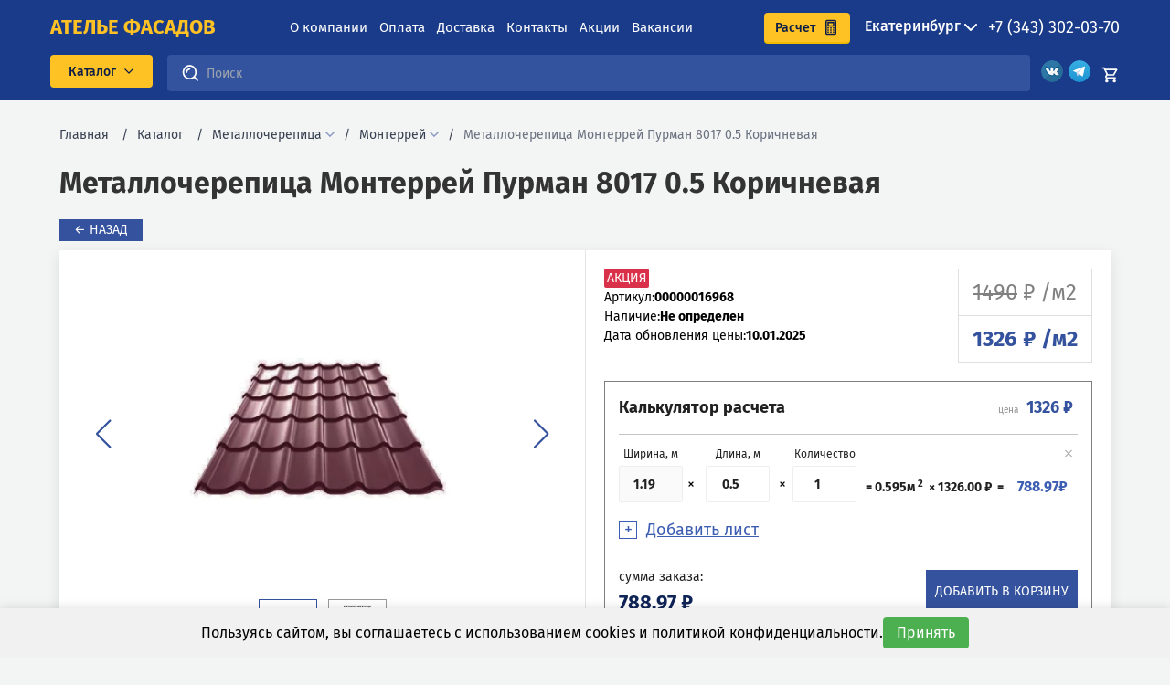

--- FILE ---
content_type: text/html; charset=utf-8
request_url: https://a-fasad.ru/product/monterrej-purman-05-mm-ral-8017-koricnevyj-sokolad
body_size: 166509
content:
<!doctype html>
<html data-n-head-ssr lang="ru" data-n-head="%7B%22lang%22:%7B%22ssr%22:%22ru%22%7D%7D">
  <head >
    <title>Металлочерепица Монтеррей Пурман 8017 0.5 Коричневая купить по цене от 1 326 рублей в Екатеринбурге - Ателье Фасадов</title><meta data-n-head="ssr" charset="utf-8"><meta data-n-head="ssr" name="viewport" content="width=device-width, initial-scale=1"><meta data-n-head="ssr" name="yandex-verification" content="93d043c529cb29e6"><meta data-n-head="ssr" name="google-site-verification" content="y_Yd-bmeSu9-Dcn8VLICK9GS-tIkyjS4jKgYjfY1gIE"><meta data-n-head="ssr" name="yandex-verification" content="fdf9fbadd164903a"><meta data-n-head="ssr" name="yandex-verification" content="f82d6f209da944f0"><meta data-n-head="ssr" name="yandex-verification" content="2b71382b0f7d038a"><meta data-n-head="ssr" name="yandex-verification" content="73514d97d513b205"><meta data-n-head="ssr" name="yandex-verification" content="d0a09417976e306d"><meta data-n-head="ssr" name="yandex-verification" content="0796a583c43665e2"><meta data-n-head="ssr" name="yandex-verification" content="5420999362681c2d"><meta data-n-head="ssr" name="yandex-verification" content="f7ff96369f01e126"><meta data-n-head="ssr" name="yandex-verification" content="928fc8f5d0d0fba0"><meta data-n-head="ssr" name="yandex-verification" content="f5ca5d0f8a1f9506"><meta data-n-head="ssr" name="yandex-verification" content="77ac72557fd21cfd"><meta data-n-head="ssr" name="yandex-verification" content="f2bc94c843e88ad0"><meta data-n-head="ssr" name="yandex-verification" content="56a5c4587ba4bcc4"><meta data-n-head="ssr" name="yandex-verification" content="a5a3f7fe3f854cec"><meta data-n-head="ssr" name="yandex-verification" content="f0cb39805c1844ce"><meta data-n-head="ssr" name="yandex-verification" content="b167142ee4d89939"><meta data-n-head="ssr" name="yandex-verification" content="e09a8684734571bf"><meta data-n-head="ssr" name="yandex-verification" content="6d3ce9146c434afd"><meta data-n-head="ssr" name="yandex-verification" content="d272db6c1ffeb6aa"><meta data-n-head="ssr" name="yandex-verification" content="1c57abb118942111"><meta data-n-head="ssr" name="yandex-verification" content="90ada216883fa665"><meta data-n-head="ssr" name="yandex-verification" content="e10d2fecf8a8e5e8"><meta data-n-head="ssr" name="yandex-verification" content="1819f03567c8d9b4"><meta data-n-head="ssr" name="yandex-verification" content="fae55bd4811f97ee"><meta data-n-head="ssr" name="yandex-verification" content="56cf9732bb47def0"><meta data-n-head="ssr" name="yandex-verification" content="527cb800c92bf1cb"><meta data-n-head="ssr" name="og:title" data-hid="og:title" property="og:title" content="Металлочерепица Монтеррей Пурман 8017 0.5 Коричневая купить по цене от 1 326 рублей в Екатеринбурге"><meta data-n-head="ssr" data-hid="metadescription" name="description" content="Металлочерепица Монтеррей Пурман 8017 0.5 Коричневая купить в Екатеринбурге по цене от 1 326 рублей. Оплата при получении, гарантия от производителя, доставка за 1 день. Все для крыши в магазине Ателье Фасадов."><meta data-n-head="ssr" data-hid="og:description" name="og:description" property="og:description" content="Металлочерепица Монтеррей Пурман 8017 0.5 Коричневая купить в Екатеринбурге по цене от 1 326 рублей. Оплата при получении, гарантия от производителя, доставка за 1 день. Все для крыши в магазине Ателье Фасадов."><link data-n-head="ssr" rel="icon" type="image/x-icon" href="/favicon.ico"><link data-n-head="ssr" rel="preload" href="/fonts/fonts.css" as="style"><link data-n-head="ssr" rel="stylesheet" href="/fonts/fonts.css"><link data-n-head="ssr" rel="preload" as="font" type="font/woff2" href="/fonts/FiraSans-Regular.woff2" crossorigin="anonymous"><link data-n-head="ssr" rel="preload" as="font" type="font/woff2" href="/fonts/FiraSans-Bold.woff2" crossorigin="anonymous"><link data-n-head="ssr" rel="preload" as="font" type="font/woff2" href="/fonts/FiraSansMedium.woff2" crossorigin="anonymous"><link data-n-head="ssr" rel="dns-prefetch" href="https://mc.yandex.ru"><link data-n-head="ssr" rel="dns-prefetch" href="https://mc.yandex.com"><link data-n-head="ssr" rel="preconnect" href="https://mc.yandex.ru" crossorigin="anonymous"><link data-n-head="ssr" rel="preconnect" href="https://mc.yandex.com" crossorigin="anonymous"><link data-n-head="ssr" rel="dns-prefetch" href="https://cdn-ru.bitrix24.ru"><link data-n-head="ssr" rel="preconnect" href="https://cdn-ru.bitrix24.ru" crossorigin="anonymous"><link rel="preload" href="/_nuxt/c39290b.js" as="script"><link rel="preload" href="/_nuxt/2393f75.js" as="script"><link rel="preload" href="/_nuxt/08519bf.js" as="script"><link rel="preload" href="/_nuxt/3469a04.js" as="script"><link rel="preload" href="/_nuxt/5944370.js" as="script"><link rel="preload" href="/_nuxt/0ffdb3a.js" as="script"><link rel="preload" href="/_nuxt/02512bf.js" as="script"><link rel="preload" href="/_nuxt/2ef7bf9.js" as="script"><link rel="preload" href="/_nuxt/e7f287e.js" as="script"><link rel="preload" href="/_nuxt/b3ac061.js" as="script"><style data-vue-ssr-id="5959e63c:0 4c9cd9de:0 1843dab2:0 4b0a7d7e:0 0a079106:0 6681e0e4:0 c5871896:0 77fc1b5e:0 ae2e94e8:0 44faa4ef:0 17348077:0 1280abf6:0 6215a74f:0 1249f60d:0 d9e014d2:0 0b17d72f:0 12768119:0 f9a7b714:0 6a5d2d45:0 6a12b041:0 638fa868:0 668e5c2f:0 3b89541a:0 4d77b6d3:0 1c40de34:0 ed7a5d6c:0 0e3d8a14:0 523d205f:0 d5cf89ca:0 09fdf07f:0">@font-face{font-family:"swiper-icons";src:url("data:application/font-woff;charset=utf-8;base64, [base64]//wADZ2x5ZgAAAywAAADMAAAD2MHtryVoZWFkAAABbAAAADAAAAA2E2+eoWhoZWEAAAGcAAAAHwAAACQC9gDzaG10eAAAAigAAAAZAAAArgJkABFsb2NhAAAC0AAAAFoAAABaFQAUGG1heHAAAAG8AAAAHwAAACAAcABAbmFtZQAAA/gAAAE5AAACXvFdBwlwb3N0AAAFNAAAAGIAAACE5s74hXjaY2BkYGAAYpf5Hu/j+W2+MnAzMYDAzaX6QjD6/4//Bxj5GA8AuRwMYGkAPywL13jaY2BkYGA88P8Agx4j+/8fQDYfA1AEBWgDAIB2BOoAeNpjYGRgYNBh4GdgYgABEMnIABJzYNADCQAACWgAsQB42mNgYfzCOIGBlYGB0YcxjYGBwR1Kf2WQZGhhYGBiYGVmgAFGBiQQkOaawtDAoMBQxXjg/wEGPcYDDA4wNUA2CCgwsAAAO4EL6gAAeNpj2M0gyAACqxgGNWBkZ2D4/wMA+xkDdgAAAHjaY2BgYGaAYBkGRgYQiAHyGMF8FgYHIM3DwMHABGQrMOgyWDLEM1T9/w8UBfEMgLzE////P/5//f/V/xv+r4eaAAeMbAxwIUYmIMHEgKYAYjUcsDAwsLKxc3BycfPw8jEQA/[base64]/uznmfPFBNODM2K7MTQ45YEAZqGP81AmGGcF3iPqOop0r1SPTaTbVkfUe4HXj97wYE+yNwWYxwWu4v1ugWHgo3S1XdZEVqWM7ET0cfnLGxWfkgR42o2PvWrDMBSFj/IHLaF0zKjRgdiVMwScNRAoWUoH78Y2icB/yIY09An6AH2Bdu/UB+yxopYshQiEvnvu0dURgDt8QeC8PDw7Fpji3fEA4z/PEJ6YOB5hKh4dj3EvXhxPqH/SKUY3rJ7srZ4FZnh1PMAtPhwP6fl2PMJMPDgeQ4rY8YT6Gzao0eAEA409DuggmTnFnOcSCiEiLMgxCiTI6Cq5DZUd3Qmp10vO0LaLTd2cjN4fOumlc7lUYbSQcZFkutRG7g6JKZKy0RmdLY680CDnEJ+UMkpFFe1RN7nxdVpXrC4aTtnaurOnYercZg2YVmLN/d/gczfEimrE/fs/bOuq29Zmn8tloORaXgZgGa78yO9/cnXm2BpaGvq25Dv9S4E9+5SIc9PqupJKhYFSSl47+Qcr1mYNAAAAeNptw0cKwkAAAMDZJA8Q7OUJvkLsPfZ6zFVERPy8qHh2YER+3i/BP83vIBLLySsoKimrqKqpa2hp6+jq6RsYGhmbmJqZSy0sraxtbO3sHRydnEMU4uR6yx7JJXveP7WrDycAAAAAAAH//wACeNpjYGRgYOABYhkgZgJCZgZNBkYGLQZtIJsFLMYAAAw3ALgAeNolizEKgDAQBCchRbC2sFER0YD6qVQiBCv/H9ezGI6Z5XBAw8CBK/m5iQQVauVbXLnOrMZv2oLdKFa8Pjuru2hJzGabmOSLzNMzvutpB3N42mNgZGBg4GKQYzBhYMxJLMlj4GBgAYow/P/PAJJhLM6sSoWKfWCAAwDAjgbRAAB42mNgYGBkAIIbCZo5IPrmUn0hGA0AO8EFTQAA") format("woff");font-weight:400;font-style:normal}:root{--swiper-theme-color:#007aff}.swiper-container{margin-left:auto;margin-right:auto;position:relative;overflow:hidden;list-style:none;padding:0;z-index:1}.swiper-container-vertical>.swiper-wrapper{flex-direction:column}.swiper-wrapper{position:relative;width:100%;height:100%;z-index:1;display:flex;transition-property:transform;box-sizing:content-box}.swiper-container-android .swiper-slide,.swiper-wrapper{transform:translateZ(0)}.swiper-container-multirow>.swiper-wrapper{flex-wrap:wrap}.swiper-container-multirow-column>.swiper-wrapper{flex-wrap:wrap;flex-direction:column}.swiper-container-free-mode>.swiper-wrapper{transition-timing-function:ease-out;margin:0 auto}.swiper-slide{flex-shrink:0;width:100%;height:100%;position:relative;transition-property:transform}.swiper-slide-invisible-blank{visibility:hidden}.swiper-container-autoheight,.swiper-container-autoheight .swiper-slide{height:auto}.swiper-container-autoheight .swiper-wrapper{align-items:flex-start;transition-property:transform,height}.swiper-container-3d{perspective:1200px}.swiper-container-3d .swiper-cube-shadow,.swiper-container-3d .swiper-slide,.swiper-container-3d .swiper-slide-shadow-bottom,.swiper-container-3d .swiper-slide-shadow-left,.swiper-container-3d .swiper-slide-shadow-right,.swiper-container-3d .swiper-slide-shadow-top,.swiper-container-3d .swiper-wrapper{transform-style:preserve-3d}.swiper-container-3d .swiper-slide-shadow-bottom,.swiper-container-3d .swiper-slide-shadow-left,.swiper-container-3d .swiper-slide-shadow-right,.swiper-container-3d .swiper-slide-shadow-top{position:absolute;left:0;top:0;width:100%;height:100%;pointer-events:none;z-index:10}.swiper-container-3d .swiper-slide-shadow-left{background-image:linear-gradient(270deg,rgba(0,0,0,.5),transparent)}.swiper-container-3d .swiper-slide-shadow-right{background-image:linear-gradient(90deg,rgba(0,0,0,.5),transparent)}.swiper-container-3d .swiper-slide-shadow-top{background-image:linear-gradient(0deg,rgba(0,0,0,.5),transparent)}.swiper-container-3d .swiper-slide-shadow-bottom{background-image:linear-gradient(180deg,rgba(0,0,0,.5),transparent)}.swiper-container-css-mode>.swiper-wrapper{overflow:auto;scrollbar-width:none;-ms-overflow-style:none}.swiper-container-css-mode>.swiper-wrapper::-webkit-scrollbar{display:none}.swiper-container-css-mode>.swiper-wrapper>.swiper-slide{scroll-snap-align:start start}.swiper-container-horizontal.swiper-container-css-mode>.swiper-wrapper{-ms-scroll-snap-type:x mandatory;scroll-snap-type:x mandatory}.swiper-container-vertical.swiper-container-css-mode>.swiper-wrapper{-ms-scroll-snap-type:y mandatory;scroll-snap-type:y mandatory}:root{--swiper-navigation-size:44px}.swiper-button-next,.swiper-button-prev{position:absolute;top:50%;width:calc(var(--swiper-navigation-size)/44*27);height:var(--swiper-navigation-size);margin-top:calc(var(--swiper-navigation-size)*-1/2);z-index:10;cursor:pointer;display:flex;align-items:center;justify-content:center;color:var(--swiper-navigation-color,var(--swiper-theme-color))}.swiper-button-next.swiper-button-disabled,.swiper-button-prev.swiper-button-disabled{opacity:.35;cursor:auto;pointer-events:none}.swiper-button-next:after,.swiper-button-prev:after{font-family:swiper-icons;font-size:var(--swiper-navigation-size);letter-spacing:0;text-transform:none;font-variant:normal;line-height:1}.swiper-button-prev,.swiper-container-rtl .swiper-button-next{left:10px;right:auto}.swiper-button-prev:after,.swiper-container-rtl .swiper-button-next:after{content:"prev"}.swiper-button-next,.swiper-container-rtl .swiper-button-prev{right:10px;left:auto}.swiper-button-next:after,.swiper-container-rtl .swiper-button-prev:after{content:"next"}.swiper-button-next.swiper-button-white,.swiper-button-prev.swiper-button-white{--swiper-navigation-color:#fff}.swiper-button-next.swiper-button-black,.swiper-button-prev.swiper-button-black{--swiper-navigation-color:#000}.swiper-button-lock{display:none}.swiper-pagination{position:absolute;text-align:center;transition:opacity .3s;transform:translateZ(0);z-index:10}.swiper-pagination.swiper-pagination-hidden{opacity:0}.swiper-container-horizontal>.swiper-pagination-bullets,.swiper-pagination-custom,.swiper-pagination-fraction{bottom:10px;left:0;width:100%}.swiper-pagination-bullets-dynamic{overflow:hidden;font-size:0}.swiper-pagination-bullets-dynamic .swiper-pagination-bullet{transform:scale(.33);position:relative}.swiper-pagination-bullets-dynamic .swiper-pagination-bullet-active,.swiper-pagination-bullets-dynamic .swiper-pagination-bullet-active-main{transform:scale(1)}.swiper-pagination-bullets-dynamic .swiper-pagination-bullet-active-prev{transform:scale(.66)}.swiper-pagination-bullets-dynamic .swiper-pagination-bullet-active-prev-prev{transform:scale(.33)}.swiper-pagination-bullets-dynamic .swiper-pagination-bullet-active-next{transform:scale(.66)}.swiper-pagination-bullets-dynamic .swiper-pagination-bullet-active-next-next{transform:scale(.33)}.swiper-pagination-bullet{width:8px;height:8px;display:inline-block;border-radius:100%;background:#000;opacity:.2}button.swiper-pagination-bullet{border:none;margin:0;padding:0;box-shadow:none;-webkit-appearance:none;-moz-appearance:none;appearance:none}.swiper-pagination-clickable .swiper-pagination-bullet{cursor:pointer}.swiper-pagination-bullet-active{opacity:1;background:var(--swiper-pagination-color,var(--swiper-theme-color))}.swiper-container-vertical>.swiper-pagination-bullets{right:10px;top:50%;transform:translate3d(0,-50%,0)}.swiper-container-vertical>.swiper-pagination-bullets .swiper-pagination-bullet{margin:6px 0;display:block}.swiper-container-vertical>.swiper-pagination-bullets.swiper-pagination-bullets-dynamic{top:50%;transform:translateY(-50%);width:8px}.swiper-container-vertical>.swiper-pagination-bullets.swiper-pagination-bullets-dynamic .swiper-pagination-bullet{display:inline-block;transition:transform .2s,top .2s}.swiper-container-horizontal>.swiper-pagination-bullets .swiper-pagination-bullet{margin:0 4px}.swiper-container-horizontal>.swiper-pagination-bullets.swiper-pagination-bullets-dynamic{left:50%;transform:translateX(-50%);white-space:nowrap}.swiper-container-horizontal>.swiper-pagination-bullets.swiper-pagination-bullets-dynamic .swiper-pagination-bullet{transition:transform .2s,left .2s}.swiper-container-horizontal.swiper-container-rtl>.swiper-pagination-bullets-dynamic .swiper-pagination-bullet{transition:transform .2s,right .2s}.swiper-pagination-progressbar{background:rgba(0,0,0,.25);position:absolute}.swiper-pagination-progressbar .swiper-pagination-progressbar-fill{background:var(--swiper-pagination-color,var(--swiper-theme-color));position:absolute;left:0;top:0;width:100%;height:100%;transform:scale(0);transform-origin:left top}.swiper-container-rtl .swiper-pagination-progressbar .swiper-pagination-progressbar-fill{transform-origin:right top}.swiper-container-horizontal>.swiper-pagination-progressbar,.swiper-container-vertical>.swiper-pagination-progressbar.swiper-pagination-progressbar-opposite{width:100%;height:4px;left:0;top:0}.swiper-container-horizontal>.swiper-pagination-progressbar.swiper-pagination-progressbar-opposite,.swiper-container-vertical>.swiper-pagination-progressbar{width:4px;height:100%;left:0;top:0}.swiper-pagination-white{--swiper-pagination-color:#fff}.swiper-pagination-black{--swiper-pagination-color:#000}.swiper-pagination-lock{display:none}.swiper-scrollbar{border-radius:10px;position:relative;-ms-touch-action:none;background:rgba(0,0,0,.1)}.swiper-container-horizontal>.swiper-scrollbar{position:absolute;left:1%;bottom:3px;z-index:50;height:5px;width:98%}.swiper-container-vertical>.swiper-scrollbar{position:absolute;right:3px;top:1%;z-index:50;width:5px;height:98%}.swiper-scrollbar-drag{height:100%;width:100%;position:relative;background:rgba(0,0,0,.5);border-radius:10px;left:0;top:0}.swiper-scrollbar-cursor-drag{cursor:move}.swiper-scrollbar-lock{display:none}.swiper-zoom-container{width:100%;height:100%;display:flex;justify-content:center;align-items:center;text-align:center}.swiper-zoom-container>canvas,.swiper-zoom-container>img,.swiper-zoom-container>svg{max-width:100%;max-height:100%;-o-object-fit:contain;object-fit:contain}.swiper-slide-zoomed{cursor:move}.swiper-lazy-preloader{width:42px;height:42px;position:absolute;left:50%;top:50%;margin-left:-21px;margin-top:-21px;z-index:10;transform-origin:50%;-webkit-animation:swiper-preloader-spin 1s linear infinite;animation:swiper-preloader-spin 1s linear infinite;box-sizing:border-box;border-radius:50%;border:4px solid var(--swiper-preloader-color,var(--swiper-theme-color));border-top:4px solid transparent}.swiper-lazy-preloader-white{--swiper-preloader-color:#fff}.swiper-lazy-preloader-black{--swiper-preloader-color:#000}@-webkit-keyframes swiper-preloader-spin{to{transform:rotate(1turn)}}@keyframes swiper-preloader-spin{to{transform:rotate(1turn)}}.swiper-container .swiper-notification{position:absolute;left:0;top:0;pointer-events:none;opacity:0;z-index:-1000}.swiper-container-fade.swiper-container-free-mode .swiper-slide{transition-timing-function:ease-out}.swiper-container-fade .swiper-slide{pointer-events:none;transition-property:opacity}.swiper-container-fade .swiper-slide .swiper-slide{pointer-events:none}.swiper-container-fade .swiper-slide-active,.swiper-container-fade .swiper-slide-active .swiper-slide-active{pointer-events:auto}.swiper-container-cube{overflow:visible}.swiper-container-cube .swiper-slide{pointer-events:none;-webkit-backface-visibility:hidden;backface-visibility:hidden;z-index:1;visibility:hidden;transform-origin:0 0;width:100%;height:100%}.swiper-container-cube .swiper-slide .swiper-slide{pointer-events:none}.swiper-container-cube.swiper-container-rtl .swiper-slide{transform-origin:100% 0}.swiper-container-cube .swiper-slide-active,.swiper-container-cube .swiper-slide-active .swiper-slide-active{pointer-events:auto}.swiper-container-cube .swiper-slide-active,.swiper-container-cube .swiper-slide-next,.swiper-container-cube .swiper-slide-next+.swiper-slide,.swiper-container-cube .swiper-slide-prev{pointer-events:auto;visibility:visible}.swiper-container-cube .swiper-slide-shadow-bottom,.swiper-container-cube .swiper-slide-shadow-left,.swiper-container-cube .swiper-slide-shadow-right,.swiper-container-cube .swiper-slide-shadow-top{z-index:0;-webkit-backface-visibility:hidden;backface-visibility:hidden}.swiper-container-cube .swiper-cube-shadow{position:absolute;left:0;bottom:0;width:100%;height:100%;background:#000;opacity:.6;filter:blur(50px);z-index:0}.swiper-container-flip{overflow:visible}.swiper-container-flip .swiper-slide{pointer-events:none;-webkit-backface-visibility:hidden;backface-visibility:hidden;z-index:1}.swiper-container-flip .swiper-slide .swiper-slide{pointer-events:none}.swiper-container-flip .swiper-slide-active,.swiper-container-flip .swiper-slide-active .swiper-slide-active{pointer-events:auto}.swiper-container-flip .swiper-slide-shadow-bottom,.swiper-container-flip .swiper-slide-shadow-left,.swiper-container-flip .swiper-slide-shadow-right,.swiper-container-flip .swiper-slide-shadow-top{z-index:0;-webkit-backface-visibility:hidden;backface-visibility:hidden}/*! tailwindcss v3.0.12 | MIT License | https://tailwindcss.com*//*
1. Prevent padding and border from affecting element width. (https://github.com/mozdevs/cssremedy/issues/4)
2. Allow adding a border to an element by just adding a border-width. (https://github.com/tailwindcss/tailwindcss/pull/116)
*/*,
::before,
::after {
  box-sizing: border-box; /* 1 */
  border-width: 0; /* 2 */
  border-style: solid; /* 2 */
  border-color: #e5e7eb; /* 2 */
}::before,
::after {
  --tw-content: '';
}/*
1. Use a consistent sensible line-height in all browsers.
2. Prevent adjustments of font size after orientation changes in iOS.
3. Use a more readable tab size.
4. Use the user's configured `sans` font-family by default.
*/html {
  line-height: 1.5; /* 1 */
  -webkit-text-size-adjust: 100%; /* 2 */
  -moz-tab-size: 4; /* 3 */
  -o-tab-size: 4;
     tab-size: 4; /* 3 */
  font-family: FiraSans; /* 4 */
}/*
1. Remove the margin in all browsers.
2. Inherit line-height from `html` so users can set them as a class directly on the `html` element.
*/body {
  margin: 0; /* 1 */
  line-height: inherit; /* 2 */
}/*
1. Add the correct height in Firefox.
2. Correct the inheritance of border color in Firefox. (https://bugzilla.mozilla.org/show_bug.cgi?id=190655)
3. Ensure horizontal rules are visible by default.
*/hr {
  height: 0; /* 1 */
  color: inherit; /* 2 */
  border-top-width: 1px; /* 3 */
}/*
Add the correct text decoration in Chrome, Edge, and Safari.
*/abbr:where([title]) {
  -webkit-text-decoration: underline dotted;
          text-decoration: underline dotted;
}/*
Remove the default font size and weight for headings.
*/h1,
h2,
h3,
h4,
h5,
h6 {
  font-size: inherit;
  font-weight: inherit;
}/*
Reset links to optimize for opt-in styling instead of opt-out.
*/a {
  color: inherit;
  text-decoration: inherit;
}/*
Add the correct font weight in Edge and Safari.
*/b,
strong {
  font-weight: bolder;
}/*
1. Use the user's configured `mono` font family by default.
2. Correct the odd `em` font sizing in all browsers.
*/code,
kbd,
samp,
pre {
  font-family: ui-monospace, SFMono-Regular, Menlo, Monaco, Consolas, "Liberation Mono", "Courier New", monospace; /* 1 */
  font-size: 1em; /* 2 */
}/*
Add the correct font size in all browsers.
*/small {
  font-size: 80%;
}/*
Prevent `sub` and `sup` elements from affecting the line height in all browsers.
*/sub,
sup {
  font-size: 75%;
  line-height: 0;
  position: relative;
  vertical-align: baseline;
}sub {
  bottom: -0.25em;
}sup {
  top: -0.5em;
}/*
1. Remove text indentation from table contents in Chrome and Safari. (https://bugs.chromium.org/p/chromium/issues/detail?id=999088, https://bugs.webkit.org/show_bug.cgi?id=201297)
2. Correct table border color inheritance in all Chrome and Safari. (https://bugs.chromium.org/p/chromium/issues/detail?id=935729, https://bugs.webkit.org/show_bug.cgi?id=195016)
3. Remove gaps between table borders by default.
*/table {
  text-indent: 0; /* 1 */
  border-color: inherit; /* 2 */
  border-collapse: collapse; /* 3 */
}/*
1. Change the font styles in all browsers.
2. Remove the margin in Firefox and Safari.
3. Remove default padding in all browsers.
*/button,
input,
optgroup,
select,
textarea {
  font-family: inherit; /* 1 */
  font-size: 100%; /* 1 */
  line-height: inherit; /* 1 */
  color: inherit; /* 1 */
  margin: 0; /* 2 */
  padding: 0; /* 3 */
}/*
Remove the inheritance of text transform in Edge and Firefox.
*/button,
select {
  text-transform: none;
}/*
1. Correct the inability to style clickable types in iOS and Safari.
2. Remove default button styles.
*/button,
[type='button'],
[type='reset'],
[type='submit'] {
  -webkit-appearance: button; /* 1 */
  background-color: transparent; /* 2 */
  background-image: none; /* 2 */
}/*
Use the modern Firefox focus style for all focusable elements.
*/:-moz-focusring {
  outline: auto;
}/*
Remove the additional `:invalid` styles in Firefox. (https://github.com/mozilla/gecko-dev/blob/2f9eacd9d3d995c937b4251a5557d95d494c9be1/layout/style/res/forms.css#L728-L737)
*/:-moz-ui-invalid {
  box-shadow: none;
}/*
Add the correct vertical alignment in Chrome and Firefox.
*/progress {
  vertical-align: baseline;
}/*
Correct the cursor style of increment and decrement buttons in Safari.
*/::-webkit-inner-spin-button,
::-webkit-outer-spin-button {
  height: auto;
}/*
1. Correct the odd appearance in Chrome and Safari.
2. Correct the outline style in Safari.
*/[type='search'] {
  -webkit-appearance: textfield; /* 1 */
  outline-offset: -2px; /* 2 */
}/*
Remove the inner padding in Chrome and Safari on macOS.
*/::-webkit-search-decoration {
  -webkit-appearance: none;
}/*
1. Correct the inability to style clickable types in iOS and Safari.
2. Change font properties to `inherit` in Safari.
*/::-webkit-file-upload-button {
  -webkit-appearance: button; /* 1 */
  font: inherit; /* 2 */
}/*
Add the correct display in Chrome and Safari.
*/summary {
  display: list-item;
}/*
Removes the default spacing and border for appropriate elements.
*/blockquote,
dl,
dd,
h1,
h2,
h3,
h4,
h5,
h6,
hr,
figure,
p,
pre {
  margin: 0;
}fieldset {
  margin: 0;
  padding: 0;
}legend {
  padding: 0;
}ol,
ul,
menu {
  list-style: none;
  margin: 0;
  padding: 0;
}/*
Prevent resizing textareas horizontally by default.
*/textarea {
  resize: vertical;
}/*
1. Reset the default placeholder opacity in Firefox. (https://github.com/tailwindlabs/tailwindcss/issues/3300)
2. Set the default placeholder color to the user's configured gray 400 color.
*/input::-moz-placeholder, textarea::-moz-placeholder {
  opacity: 1; /* 1 */
  color: #9ca3af; /* 2 */
}input:-ms-input-placeholder, textarea:-ms-input-placeholder {
  opacity: 1; /* 1 */
  color: #9ca3af; /* 2 */
}input::placeholder,
textarea::placeholder {
  opacity: 1; /* 1 */
  color: #9ca3af; /* 2 */
}/*
Set the default cursor for buttons.
*/button,
[role="button"] {
  cursor: pointer;
}/*
Make sure disabled buttons don't get the pointer cursor.
*/:disabled {
  cursor: default;
}/*
1. Make replaced elements `display: block` by default. (https://github.com/mozdevs/cssremedy/issues/14)
2. Add `vertical-align: middle` to align replaced elements more sensibly by default. (https://github.com/jensimmons/cssremedy/issues/14#issuecomment-634934210)
   This can trigger a poorly considered lint error in some tools but is included by design.
*/img,
svg,
video,
canvas,
audio,
iframe,
embed,
object {
  display: block; /* 1 */
  vertical-align: middle; /* 2 */
}/*
Constrain images and videos to the parent width and preserve their intrinsic aspect ratio. (https://github.com/mozdevs/cssremedy/issues/14)
*/img,
video {
  max-width: 100%;
  height: auto;
}/*
Ensure the default browser behavior of the `hidden` attribute.
*/[hidden] {
  display: none;
}*, ::before, ::after{--tw-translate-x:0;--tw-translate-y:0;--tw-rotate:0;--tw-skew-x:0;--tw-skew-y:0;--tw-scale-x:1;--tw-scale-y:1;--tw-pan-x: ;--tw-pan-y: ;--tw-pinch-zoom: ;--tw-scroll-snap-strictness:proximity;--tw-ordinal: ;--tw-slashed-zero: ;--tw-numeric-figure: ;--tw-numeric-spacing: ;--tw-numeric-fraction: ;--tw-ring-inset: ;--tw-ring-offset-width:0px;--tw-ring-offset-color:#fff;--tw-ring-color:rgb(59 130 246 / 0.5);--tw-ring-offset-shadow:0 0 #0000;--tw-ring-shadow:0 0 #0000;--tw-shadow:0 0 #0000;--tw-shadow-colored:0 0 #0000;--tw-blur: ;--tw-brightness: ;--tw-contrast: ;--tw-grayscale: ;--tw-hue-rotate: ;--tw-invert: ;--tw-saturate: ;--tw-sepia: ;--tw-drop-shadow: ;--tw-backdrop-blur: ;--tw-backdrop-brightness: ;--tw-backdrop-contrast: ;--tw-backdrop-grayscale: ;--tw-backdrop-hue-rotate: ;--tw-backdrop-invert: ;--tw-backdrop-opacity: ;--tw-backdrop-saturate: ;--tw-backdrop-sepia: }.container{width:100%}@media (min-width: 480px){.container{max-width:480px}}@media (min-width: 640px){.container{max-width:640px}}@media (min-width: 768px){.container{max-width:768px}}@media (min-width: 1000px){.container{max-width:1000px}}@media (min-width: 1140px){.container{max-width:1140px}}@media (min-width: 1280px){.container{max-width:1280px}}.pointer-events-none{pointer-events:none}.static{position:static}.fixed{position:fixed}.absolute{position:absolute}.relative{position:relative}.sticky{position:-webkit-sticky;position:sticky}.inset-0{top:0px;right:0px;bottom:0px;left:0px}.top-0{top:0px}.left-0{left:0px}.right-0{right:0px}.bottom-0{bottom:0px}.\!top-0{top:0px !important}.top-6{top:1.5rem}.right-6{right:1.5rem}.bottom-4{bottom:1rem}.top-2{top:0.5rem}.-left-4{left:-1rem}.-bottom-1\.5{bottom:-0.375rem}.-bottom-1{bottom:-0.25rem}.z-\[999999\]{z-index:999999}.z-\[9\]{z-index:9}.z-20{z-index:20}.z-\[6\]{z-index:6}.z-10{z-index:10}.col-span-4{grid-column:span 4 / span 4}.col-span-9{grid-column:span 9 / span 9}.col-span-6{grid-column:span 6 / span 6}.col-span-3{grid-column:span 3 / span 3}.col-span-12{grid-column:span 12 / span 12}.col-span-1{grid-column:span 1 / span 1}.m-auto{margin:auto}.m-0{margin:0px}.m-1{margin:0.25rem}.my-6{margin-top:1.5rem;margin-bottom:1.5rem}.mx-2{margin-left:0.5rem;margin-right:0.5rem}.my-5{margin-top:1.25rem;margin-bottom:1.25rem}.my-8{margin-top:2rem;margin-bottom:2rem}.mx-4{margin-left:1rem;margin-right:1rem}.mx-auto{margin-left:auto;margin-right:auto}.my-4{margin-top:1rem;margin-bottom:1rem}.my-2{margin-top:0.5rem;margin-bottom:0.5rem}.mx-1{margin-left:0.25rem;margin-right:0.25rem}.mx-0{margin-left:0px;margin-right:0px}.mt-0{margin-top:0px}.mb-0{margin-bottom:0px}.mb-4{margin-bottom:1rem}.ml-4{margin-left:1rem}.mb-6{margin-bottom:1.5rem}.mb-10{margin-bottom:2.5rem}.mt-14{margin-top:3.5rem}.mb-14{margin-bottom:3.5rem}.mt-\[50px\]{margin-top:50px}.mb-5{margin-bottom:1.25rem}.mb-2{margin-bottom:0.5rem}.mr-2{margin-right:0.5rem}.ml-14{margin-left:3.5rem}.mt-4{margin-top:1rem}.mt-8{margin-top:2rem}.mb-3{margin-bottom:0.75rem}.mb-8{margin-bottom:2rem}.mb-1{margin-bottom:0.25rem}.mr-1{margin-right:0.25rem}.mt-3{margin-top:0.75rem}.mt-2{margin-top:0.5rem}.mt-6{margin-top:1.5rem}.mt-5{margin-top:1.25rem}.-mt-1{margin-top:-0.25rem}.ml-1{margin-left:0.25rem}.mt-0\.5{margin-top:0.125rem}.ml-2{margin-left:0.5rem}.mb-20{margin-bottom:5rem}.mb-2\.5{margin-bottom:0.625rem}.\!mt-0{margin-top:0px !important}.mt-10{margin-top:2.5rem}.mt-\[20px\]{margin-top:20px}.mb-1\.5{margin-bottom:0.375rem}.box-border{box-sizing:border-box}.box-content{box-sizing:content-box}.block{display:block}.inline-block{display:inline-block}.flex{display:flex}.inline-flex{display:inline-flex}.table{display:table}.grid{display:grid}.hidden{display:none}.h-0{height:0px}.h-4{height:1rem}.h-auto{height:auto}.h-full{height:100%}.h-11{height:2.75rem}.h-10{height:2.5rem}.h-\[30px\]{height:30px}.\!h-full{height:100% !important}.h-\[56px\]{height:56px}.h-\[40px\]{height:40px}.h-36{height:9rem}.h-12{height:3rem}.h-\[100px\]{height:100px}.h-\[80px\]{height:80px}.h-\[54px\]{height:54px}.h-\[5px\]{height:5px}.h-\[120px\]{height:120px}.h-\[14px\]{height:14px}.h-2{height:0.5rem}.h-5{height:1.25rem}.h-\[60px\]{height:60px}.h-\[10px\]{height:10px}.\!h-\[30px\]{height:30px !important}.h-9{height:2.25rem}.h-8{height:2rem}.max-h-full{max-height:100%}.max-h-10{max-height:2.5rem}.min-h-\[100vh\]{min-height:100vh}.min-h-full{min-height:100%}.min-h-\[48px\]{min-height:48px}.min-h-\[100px\]{min-height:100px}.min-h-\[50px\]{min-height:50px}.min-h-\[80px\]{min-height:80px}.min-h-\[16px\]{min-height:16px}.\!min-h-\[30px\]{min-height:30px !important}.min-h-\[36px\]{min-height:36px}.w-full{width:100%}.w-0{width:0px}.w-4{width:1rem}.w-auto{width:auto}.w-\[240px\]{width:240px}.w-1\/3{width:33.333333%}.w-48{width:12rem}.w-10{width:2.5rem}.w-\[128px\]{width:128px}.w-\[30px\]{width:30px}.w-\[40px\]{width:40px}.w-1\/2{width:50%}.w-\[100px\]{width:100px}.w-\[90\%\]{width:90%}.w-\[14px\]{width:14px}.w-2{width:0.5rem}.w-5{width:1.25rem}.w-\[40\%\]{width:40%}.w-\[60\%\]{width:60%}.w-8{width:2rem}.min-w-full{min-width:100%}.min-w-\[12rem\]{min-width:12rem}.min-w-\[80px\]{min-width:80px}.min-w-\[40px\]{min-width:40px}.min-w-\[16px\]{min-width:16px}.max-w-screen-2xl{max-width:1140px}.max-w-full{max-width:100%}.max-w-6xl{max-width:72rem}.max-w-\[50\%\]{max-width:50%}.\!max-w-\[1160px\]{max-width:1160px !important}.max-w-none{max-width:none}.flex-1{flex:1 1 0%}.flex-auto{flex:1 1 auto}.flex-shrink{flex-shrink:1}.table-auto{table-layout:auto}.transform{transform:translate(var(--tw-translate-x), var(--tw-translate-y)) rotate(var(--tw-rotate)) skewX(var(--tw-skew-x)) skewY(var(--tw-skew-y)) scaleX(var(--tw-scale-x)) scaleY(var(--tw-scale-y))}.cursor-pointer{cursor:pointer}.resize-none{resize:none}.appearance-none{-webkit-appearance:none;-moz-appearance:none;appearance:none}.grid-cols-1{grid-template-columns:repeat(1, minmax(0, 1fr))}.grid-cols-8{grid-template-columns:repeat(8, minmax(0, 1fr))}.grid-cols-9{grid-template-columns:repeat(9, minmax(0, 1fr))}.grid-cols-6{grid-template-columns:repeat(6, minmax(0, 1fr))}.grid-cols-12{grid-template-columns:repeat(12, minmax(0, 1fr))}.grid-cols-7{grid-template-columns:repeat(7, minmax(0, 1fr))}.flex-col{flex-direction:column}.flex-wrap{flex-wrap:wrap}.content-center{align-content:center}.items-start{align-items:flex-start}.items-end{align-items:flex-end}.items-center{align-items:center}.justify-start{justify-content:flex-start}.justify-end{justify-content:flex-end}.justify-center{justify-content:center}.justify-between{justify-content:space-between}.gap-2{gap:0.5rem}.gap-0{gap:0px}.gap-3{gap:0.75rem}.gap-7{gap:1.75rem}.gap-4{gap:1rem}.gap-8{gap:2rem}.gap-5{gap:1.25rem}.space-x-1\.5 > :not([hidden]) ~ :not([hidden]){--tw-space-x-reverse:0;margin-right:calc(0.375rem * var(--tw-space-x-reverse));margin-left:calc(0.375rem * calc(1 - var(--tw-space-x-reverse)))}.space-x-1 > :not([hidden]) ~ :not([hidden]){--tw-space-x-reverse:0;margin-right:calc(0.25rem * var(--tw-space-x-reverse));margin-left:calc(0.25rem * calc(1 - var(--tw-space-x-reverse)))}.space-x-2 > :not([hidden]) ~ :not([hidden]){--tw-space-x-reverse:0;margin-right:calc(0.5rem * var(--tw-space-x-reverse));margin-left:calc(0.5rem * calc(1 - var(--tw-space-x-reverse)))}.space-x-0 > :not([hidden]) ~ :not([hidden]){--tw-space-x-reverse:0;margin-right:calc(0px * var(--tw-space-x-reverse));margin-left:calc(0px * calc(1 - var(--tw-space-x-reverse)))}.space-x-2\.5 > :not([hidden]) ~ :not([hidden]){--tw-space-x-reverse:0;margin-right:calc(0.625rem * var(--tw-space-x-reverse));margin-left:calc(0.625rem * calc(1 - var(--tw-space-x-reverse)))}.space-x-3\.5 > :not([hidden]) ~ :not([hidden]){--tw-space-x-reverse:0;margin-right:calc(0.875rem * var(--tw-space-x-reverse));margin-left:calc(0.875rem * calc(1 - var(--tw-space-x-reverse)))}.space-x-3 > :not([hidden]) ~ :not([hidden]){--tw-space-x-reverse:0;margin-right:calc(0.75rem * var(--tw-space-x-reverse));margin-left:calc(0.75rem * calc(1 - var(--tw-space-x-reverse)))}.space-y-1 > :not([hidden]) ~ :not([hidden]){--tw-space-y-reverse:0;margin-top:calc(0.25rem * calc(1 - var(--tw-space-y-reverse)));margin-bottom:calc(0.25rem * var(--tw-space-y-reverse))}.space-x-6 > :not([hidden]) ~ :not([hidden]){--tw-space-x-reverse:0;margin-right:calc(1.5rem * var(--tw-space-x-reverse));margin-left:calc(1.5rem * calc(1 - var(--tw-space-x-reverse)))}.space-x-8 > :not([hidden]) ~ :not([hidden]){--tw-space-x-reverse:0;margin-right:calc(2rem * var(--tw-space-x-reverse));margin-left:calc(2rem * calc(1 - var(--tw-space-x-reverse)))}.overflow-auto{overflow:auto}.overflow-hidden{overflow:hidden}.overflow-scroll{overflow:scroll}.whitespace-nowrap{white-space:nowrap}.break-all{word-break:break-all}.rounded-sm{border-radius:0.125rem}.rounded-\[10px\]{border-radius:10px}.rounded-none{border-radius:0px}.\!rounded-\[4px\]{border-radius:4px !important}.rounded-lg{border-radius:0.5rem}.rounded-md{border-radius:0.375rem}.rounded{border-radius:0.25rem}.rounded-full{border-radius:9999px}.rounded-t-full{border-top-left-radius:9999px;border-top-right-radius:9999px}.rounded-bl-\[10px\]{border-bottom-left-radius:10px}.rounded-br-\[10px\]{border-bottom-right-radius:10px}.border{border-width:1px}.border-2{border-width:2px}.border-b{border-bottom-width:1px}.border-t{border-top-width:1px}.border-t-\[1px\]{border-top-width:1px}.border-r-\[1px\]{border-right-width:1px}.border-solid{border-style:solid}.border-\[\#e5e5e5\]{--tw-border-opacity:1;border-color:rgb(229 229 229 / var(--tw-border-opacity))}.border-\[\#e8e8e8\]{--tw-border-opacity:1;border-color:rgb(232 232 232 / var(--tw-border-opacity))}.border-primary{--tw-border-opacity:1;border-color:rgb(52 82 157 / var(--tw-border-opacity))}.border-green-100{--tw-border-opacity:1;border-color:rgb(220 252 231 / var(--tw-border-opacity))}.border-gray-200{--tw-border-opacity:1;border-color:rgb(229 231 235 / var(--tw-border-opacity))}.border-transparent{border-color:transparent}.border-gray-100{--tw-border-opacity:1;border-color:rgb(243 244 246 / var(--tw-border-opacity))}.border-\[\#E6E7EA\]{--tw-border-opacity:1;border-color:rgb(230 231 234 / var(--tw-border-opacity))}.bg-gray-50{--tw-bg-opacity:1;background-color:rgb(249 250 251 / var(--tw-bg-opacity))}.bg-white{--tw-bg-opacity:1;background-color:rgb(255 255 255 / var(--tw-bg-opacity))}.bg-\[\#cad2e5\]{--tw-bg-opacity:1;background-color:rgb(202 210 229 / var(--tw-bg-opacity))}.bg-\[\#f9f9f9\]{--tw-bg-opacity:1;background-color:rgb(249 249 249 / var(--tw-bg-opacity))}.bg-primary{--tw-bg-opacity:1;background-color:rgb(52 82 157 / var(--tw-bg-opacity))}.bg-\[\#ff8000\]{--tw-bg-opacity:1;background-color:rgb(255 128 0 / var(--tw-bg-opacity))}.bg-\[\#dadbe1\]{--tw-bg-opacity:1;background-color:rgb(218 219 225 / var(--tw-bg-opacity))}.\!bg-\[\#F4F4F4\]{--tw-bg-opacity:1 !important;background-color:rgb(244 244 244 / var(--tw-bg-opacity)) !important}.bg-\[\#F2F2F9\]{--tw-bg-opacity:1;background-color:rgb(242 242 249 / var(--tw-bg-opacity))}.bg-\[white\]{--tw-bg-opacity:1;background-color:rgb(255 255 255 1 / var(--tw-bg-opacity))}.bg-gray-100{--tw-bg-opacity:1;background-color:rgb(243 244 246 / var(--tw-bg-opacity))}.bg-yellow-500{--tw-bg-opacity:1;background-color:rgb(234 179 8 / var(--tw-bg-opacity))}.bg-green-500{--tw-bg-opacity:1;background-color:rgb(34 197 94 / var(--tw-bg-opacity))}.bg-red-500{--tw-bg-opacity:1;background-color:rgb(239 68 68 / var(--tw-bg-opacity))}.bg-\[\#f3f4f4\]{--tw-bg-opacity:1;background-color:rgb(243 244 244 / var(--tw-bg-opacity))}.bg-\[\#fff6ee\]{--tw-bg-opacity:1;background-color:rgb(255 246 238 / var(--tw-bg-opacity))}.bg-\[\#F2F3F7\]{--tw-bg-opacity:1;background-color:rgb(242 243 247 / var(--tw-bg-opacity))}.\!bg-white{--tw-bg-opacity:1 !important;background-color:rgb(255 255 255 / var(--tw-bg-opacity)) !important}.object-contain{-o-object-fit:contain;object-fit:contain}.object-cover{-o-object-fit:cover;object-fit:cover}.object-fill{-o-object-fit:fill;object-fit:fill}.p-2{padding:0.5rem}.p-0{padding:0px}.p-4{padding:1rem}.p-8{padding:2rem}.p-10{padding:2.5rem}.p-20{padding:5rem}.p-2\.5{padding:0.625rem}.p-1{padding:0.25rem}.p-5{padding:1.25rem}.py-6{padding-top:1.5rem;padding-bottom:1.5rem}.px-3{padding-left:0.75rem;padding-right:0.75rem}.px-10{padding-left:2.5rem;padding-right:2.5rem}.py-4{padding-top:1rem;padding-bottom:1rem}.py-\[10px\]{padding-top:10px;padding-bottom:10px}.py-2{padding-top:0.5rem;padding-bottom:0.5rem}.px-4{padding-left:1rem;padding-right:1rem}.px-5{padding-left:1.25rem;padding-right:1.25rem}.py-1\.5{padding-top:0.375rem;padding-bottom:0.375rem}.py-1{padding-top:0.25rem;padding-bottom:0.25rem}.px-2{padding-left:0.5rem;padding-right:0.5rem}.px-2\.5{padding-left:0.625rem;padding-right:0.625rem}.py-0\.5{padding-top:0.125rem;padding-bottom:0.125rem}.py-0{padding-top:0px;padding-bottom:0px}.px-6{padding-left:1.5rem;padding-right:1.5rem}.py-3{padding-top:0.75rem;padding-bottom:0.75rem}.pl-16{padding-left:4rem}.pt-5{padding-top:1.25rem}.pb-3{padding-bottom:0.75rem}.pb-4{padding-bottom:1rem}.pb-8{padding-bottom:2rem}.pt-4{padding-top:1rem}.pb-0{padding-bottom:0px}.text-center{text-align:center}.text-right{text-align:right}.text-xl{font-size:1.25rem;line-height:1.75rem}.text-2xl{font-size:1.5rem;line-height:2rem}.text-3xl{font-size:1.875rem;line-height:2.25rem}.text-5xl{font-size:3rem;line-height:1}.text-lg{font-size:1.125rem;line-height:1.75rem}.text-\[32px\]{font-size:32px}.text-sm{font-size:0.875rem;line-height:1.25rem}.\!text-\[18px\]{font-size:18px !important}.\!text-\[15px\]{font-size:15px !important}.text-base{font-size:1rem;line-height:1.5rem}.text-\[15px\]{font-size:15px}.text-\[13px\]{font-size:13px}.text-xs{font-size:0.75rem;line-height:1rem}.text-\[20px\]{font-size:20px}.font-semibold{font-weight:600}.font-medium{font-weight:500}.font-bold{font-weight:700}.font-normal{font-weight:400}.uppercase{text-transform:uppercase}.leading-\[100\%\]{line-height:100%}.leading-\[18px\]{line-height:18px}.leading-none{line-height:1}.leading-4{line-height:1rem}.leading-\[140\%\]{line-height:140%}.leading-7{line-height:1.75rem}.leading-\[130\%\]{line-height:130%}.leading-6{line-height:1.5rem}.leading-3{line-height:.75rem}.tracking-normal{letter-spacing:0em}.tracking-widest{letter-spacing:0.1em}.text-primary{--tw-text-opacity:1;color:rgb(52 82 157 / var(--tw-text-opacity))}.text-\[\#333\]{--tw-text-opacity:1;color:rgb(51 51 51 / var(--tw-text-opacity))}.text-\[\#34529d\]{--tw-text-opacity:1;color:rgb(52 82 157 / var(--tw-text-opacity))}.text-\[\#0C1D47\]{--tw-text-opacity:1;color:rgb(12 29 71 / var(--tw-text-opacity))}.text-blue-900{--tw-text-opacity:1;color:rgb(30 58 138 / var(--tw-text-opacity))}.text-gray-400{--tw-text-opacity:1;color:rgb(156 163 175 / var(--tw-text-opacity))}.text-black{--tw-text-opacity:1;color:rgb(0 0 0 / var(--tw-text-opacity))}.text-white{--tw-text-opacity:1;color:rgb(255 255 255 / var(--tw-text-opacity))}.text-gray-500{--tw-text-opacity:1;color:rgb(107 114 128 / var(--tw-text-opacity))}.text-blue-700{--tw-text-opacity:1;color:rgb(29 78 216 / var(--tw-text-opacity))}.text-\[\#210323\]{--tw-text-opacity:1;color:rgb(33 3 35 / var(--tw-text-opacity))}.text-gray-700{--tw-text-opacity:1;color:rgb(55 65 81 / var(--tw-text-opacity))}.\!text-black{--tw-text-opacity:1 !important;color:rgb(0 0 0 / var(--tw-text-opacity)) !important}.text-gray-50{--tw-text-opacity:1;color:rgb(249 250 251 / var(--tw-text-opacity))}.text-\[\#faa05a\]{--tw-text-opacity:1;color:rgb(250 160 90 / var(--tw-text-opacity))}.text-yellow-500{--tw-text-opacity:1;color:rgb(234 179 8 / var(--tw-text-opacity))}.text-red-500{--tw-text-opacity:1;color:rgb(239 68 68 / var(--tw-text-opacity))}.text-red-600{--tw-text-opacity:1;color:rgb(220 38 38 / var(--tw-text-opacity))}.text-\[\#5E6DBB\]{--tw-text-opacity:1;color:rgb(94 109 187 / var(--tw-text-opacity))}.text-opacity-70{--tw-text-opacity:0.7}.text-opacity-50{--tw-text-opacity:0.5}.placeholder-\[\#B3B3B3\]::-moz-placeholder{--tw-placeholder-opacity:1;color:rgb(179 179 179 / var(--tw-placeholder-opacity))}.placeholder-\[\#B3B3B3\]:-ms-input-placeholder{--tw-placeholder-opacity:1;color:rgb(179 179 179 / var(--tw-placeholder-opacity))}.placeholder-\[\#B3B3B3\]::placeholder{--tw-placeholder-opacity:1;color:rgb(179 179 179 / var(--tw-placeholder-opacity))}.placeholder-white::-moz-placeholder{--tw-placeholder-opacity:1;color:rgb(255 255 255 / var(--tw-placeholder-opacity))}.placeholder-white:-ms-input-placeholder{--tw-placeholder-opacity:1;color:rgb(255 255 255 / var(--tw-placeholder-opacity))}.placeholder-white::placeholder{--tw-placeholder-opacity:1;color:rgb(255 255 255 / var(--tw-placeholder-opacity))}.opacity-40{opacity:0.4}.opacity-70{opacity:0.7}.opacity-80{opacity:0.8}.opacity-90{opacity:0.9}.opacity-0{opacity:0}.shadow-xl{--tw-shadow:0 20px 25px -5px rgb(0 0 0 / 0.1), 0 8px 10px -6px rgb(0 0 0 / 0.1);--tw-shadow-colored:0 20px 25px -5px var(--tw-shadow-color), 0 8px 10px -6px var(--tw-shadow-color);box-shadow:var(--tw-ring-offset-shadow, 0 0 #0000), var(--tw-ring-shadow, 0 0 #0000), var(--tw-shadow)}.\!shadow-none{--tw-shadow:0 0 #0000 !important;--tw-shadow-colored:0 0 #0000 !important;box-shadow:var(--tw-ring-offset-shadow, 0 0 #0000), var(--tw-ring-shadow, 0 0 #0000), var(--tw-shadow) !important}.shadow-md{--tw-shadow:0 4px 6px -1px rgb(0 0 0 / 0.1), 0 2px 4px -2px rgb(0 0 0 / 0.1);--tw-shadow-colored:0 4px 6px -1px var(--tw-shadow-color), 0 2px 4px -2px var(--tw-shadow-color);box-shadow:var(--tw-ring-offset-shadow, 0 0 #0000), var(--tw-ring-shadow, 0 0 #0000), var(--tw-shadow)}.\!outline-none{outline:2px solid transparent !important;outline-offset:2px !important}.outline-none{outline:2px solid transparent;outline-offset:2px}.outline{outline-style:solid}.blur{--tw-blur:blur(8px);filter:var(--tw-blur) var(--tw-brightness) var(--tw-contrast) var(--tw-grayscale) var(--tw-hue-rotate) var(--tw-invert) var(--tw-saturate) var(--tw-sepia) var(--tw-drop-shadow)}.drop-shadow{--tw-drop-shadow:drop-shadow(0 1px 2px rgb(0 0 0 / 0.1)) drop-shadow(0 1px 1px rgb(0 0 0 / 0.06));filter:var(--tw-blur) var(--tw-brightness) var(--tw-contrast) var(--tw-grayscale) var(--tw-hue-rotate) var(--tw-invert) var(--tw-saturate) var(--tw-sepia) var(--tw-drop-shadow)}.invert{--tw-invert:invert(100%);filter:var(--tw-blur) var(--tw-brightness) var(--tw-contrast) var(--tw-grayscale) var(--tw-hue-rotate) var(--tw-invert) var(--tw-saturate) var(--tw-sepia) var(--tw-drop-shadow)}.sepia{--tw-sepia:sepia(100%);filter:var(--tw-blur) var(--tw-brightness) var(--tw-contrast) var(--tw-grayscale) var(--tw-hue-rotate) var(--tw-invert) var(--tw-saturate) var(--tw-sepia) var(--tw-drop-shadow)}.filter{filter:var(--tw-blur) var(--tw-brightness) var(--tw-contrast) var(--tw-grayscale) var(--tw-hue-rotate) var(--tw-invert) var(--tw-saturate) var(--tw-sepia) var(--tw-drop-shadow)}.\!filter{filter:var(--tw-blur) var(--tw-brightness) var(--tw-contrast) var(--tw-grayscale) var(--tw-hue-rotate) var(--tw-invert) var(--tw-saturate) var(--tw-sepia) var(--tw-drop-shadow) !important}.backdrop-filter{-webkit-backdrop-filter:var(--tw-backdrop-blur) var(--tw-backdrop-brightness) var(--tw-backdrop-contrast) var(--tw-backdrop-grayscale) var(--tw-backdrop-hue-rotate) var(--tw-backdrop-invert) var(--tw-backdrop-opacity) var(--tw-backdrop-saturate) var(--tw-backdrop-sepia);backdrop-filter:var(--tw-backdrop-blur) var(--tw-backdrop-brightness) var(--tw-backdrop-contrast) var(--tw-backdrop-grayscale) var(--tw-backdrop-hue-rotate) var(--tw-backdrop-invert) var(--tw-backdrop-opacity) var(--tw-backdrop-saturate) var(--tw-backdrop-sepia)}.transition{transition-property:color, background-color, border-color, fill, stroke, opacity, box-shadow, transform, filter, -webkit-text-decoration-color, -webkit-backdrop-filter;transition-property:color, background-color, border-color, text-decoration-color, fill, stroke, opacity, box-shadow, transform, filter, backdrop-filter;transition-property:color, background-color, border-color, text-decoration-color, fill, stroke, opacity, box-shadow, transform, filter, backdrop-filter, -webkit-text-decoration-color, -webkit-backdrop-filter;transition-timing-function:cubic-bezier(0.4, 0, 0.2, 1);transition-duration:150ms}.transition-opacity{transition-property:opacity;transition-timing-function:cubic-bezier(0.4, 0, 0.2, 1);transition-duration:150ms}.transition-all{transition-property:all;transition-timing-function:cubic-bezier(0.4, 0, 0.2, 1);transition-duration:150ms}.duration-700{transition-duration:700ms}.duration-300{transition-duration:300ms}.duration-150{transition-duration:150ms}.ease-in-out{transition-timing-function:cubic-bezier(0.4, 0, 0.2, 1)}:root{--font-family--primary:"FiraSans";--black:#000;--white:#fff;--text-primary:#444;--text-muted:#828698;--text-disabled:#828698;--stylistic:#a2238e;--primary:168deg 98% 35%;--primary-background:0deg 0% 100%;--secondary:210deg 33% 96%;--secondary-background:0deg 0% 100%;--accent:115deg 44% 45%;--accent-background:0deg 0% 100%;--neutral:0deg 0% 100%;--neutral-background:0deg 0% 100%;--alert-info:30deg 45% 45%;--alert-success:115deg 44% 45%;--alert-warning:42deg 79% 57%;--alert-error:0deg 69% 56%;--p:var(--primary);--pf:var(--primary);--pc:var(--primary-background);--s:var(--secondary);--sf:var(--secondary);--sc:var(--secondary-background);--a:var(--accent);--af:var(--accent);--ac:var(--accent-background);--n:var(--neutral);--nf:var(--neutral);--nc:var(--neutral-background);--in:var(--alert-info);--su:var(--alert-success);--wa:var(--alert-warning);--er:var(--alert-error);--screen-sm:"640px";--screen-md:"768px";--screen-lg:"1024px";--screen-xl:"1280px";--screen-2xl:"1500px";--rounded-box:1rem;--rounded-btn:0.5rem;--rounded-badge:9999px;--animation-btn:0.25s;--animation-input:.4s;--padding-card:2rem;--btn-text-case:uppercase;--btn-focus-scale:0.95;--navbar-padding:.5rem;--border-btn:1px;--tab-border:1px;--tab-radius:0.5rem;--tab-spacer:0.5rem;--focus-ring:2px;--focus-ring-offset:2px;--glass-opacity:30%;--glass-border-opacity:10%;--glass-reflex-degree:100deg;--glass-reflex-opacity:10%;--glass-blur:40px;--glass-text-shadow-opacity:5%;--c-bg:#f3f4f4;--c-primary-light:#3c5db1;--c-primary:#34529d;--c-primary-dark:#0f2457;--c-primary-header:#1a3b89;--c-secondary:#ffd453;--c-secondary-brgt:#ffc224;--f-main-family:var(--font-family--primary);--c-black:#0c1d47}body{margin:0;font-family:var(--f-main);background:var(--c-bg);width:100vw;overflow-x:hidden}.container{max-width:1170px;padding:0 10px;margin-left:auto;margin-right:auto}.container--md{max-width:1434px}.container--sm{margin:0 auto;max-width:768px;padding:0 16px}.container .container{padding:0}.scroll-customize::-webkit-scrollbar{padding:5px 5px 5px 0;width:5px}.scroll-customize::-webkit-scrollbar-thumb{border-radius:9999px;background-color:rgb(52 82 157 / var(--tw-bg-opacity));--tw-bg-opacity:0.2}.scroll-customize:hover::-webkit-scrollbar-thumb{--tw-bg-opacity:1}.breadcrumbs{margin-top:1.5rem;margin-bottom:1.5rem}@media (min-width: 768px){.breadcrumbs{margin-top:2.5rem;margin-bottom:2.5rem}}@media (min-width: 1000px){.breadcrumbs{margin-top:3.5rem;margin-bottom:3.5rem}}.breadcrumbs .breadcrumbs__list{padding:0}.no-box-shadow{box-shadow:none!important}ul{list-style:none;margin:0;padding:0}.cms-block-stub__name{display:none}.cms-block-stub ol{padding:10px 0 10px 40px;list-style-type:decimal}.cms-block-stub ul{padding:10px 0 10px 40px;list-style-type:disc}.cms-block-stub a{margin-top:0px;--tw-text-opacity:1;color:rgb(52 82 157 / var(--tw-text-opacity))}.cms-block-stub a:hover{opacity:0.6}.cms-block-stub p{margin-bottom:1.5rem;font-size:1.125rem;line-height:1.75rem}.cms-block-stub table{table-layout:auto;border-width:1px}.cms-block-stub table>tr, .cms-block-stub td, .cms-block-stub th{border-width:1px;padding:0.5rem;text-align:left}@media(max-width:999px){.cms-block-stub li, .cms-block-stub p{margin-bottom:1rem}.cms-block-stub li, .cms-block-stub p{font-size:15px}.cms-block-stub li, .cms-block-stub p{line-height:130%}}.vm--overlay{background-color:rgba(53,74,94,.8509803921568627)!important}.h1,h1{font-weight:700}.h1, h1{margin-top:1.5rem;margin-bottom:1.5rem;font-size:1.5rem;line-height:2rem}@media (min-width: 768px){.h1, h1{margin-top:60px;margin-bottom:60px}.h1, h1{font-size:48px}.h1, h1{line-height:46px}}.h2,h2{color:#333}.h2, h2{margin-bottom:25px;margin-top:45px;font-size:1.125rem;line-height:1.75rem;font-weight:700}@media (min-width: 768px){.h2, h2{font-size:32px}}.h3, h3{font-size:1rem;line-height:2.5rem}@media (min-width: 768px){.h3, h3{font-size:20px}}.list-line>li{position:relative;display:flex}.modal__close.list-line>li{position:static}.list-line>li:before{content:"—";margin-right:8px}.tm-product-select__content{display:flex;align-items:center}.multiselect__content{padding-left:0!important}.multiselect__single>div{display:flex;align-items:center}.multiselect__single>div .option__color{margin-right:8px}.multiselect__single .option__price{white-space:nowrap}.multiselect__option>div{display:flex;align-items:center}.multiselect__option>div .option__color{margin-right:8px}.multiselect__input,input.multiselect__single{padding:0!important;font-size:14px!important;margin-bottom:0!important;line-height:21px!important;height:36px;margin-top:-6px}.multiselect .multiselect__option--highlight{background:#ffd453;color:#212121}.mb-main-title{font-weight:500;font-size:28px;line-height:100%;letter-spacing:-.02em;color:var(--c-primary-dark);padding-left:14px;position:relative;margin:72px 0 32px;max-width:218px}.mb-main-title:after{content:"";position:absolute;top:0;left:0;border-radius:0 20px 20px 0;height:100%;border-right:3px solid var(--c-secondary)}.tm-adaptive-img{overflow:hidden;position:relative;background-position:50% 50%;background-repeat:no-repeat;background-size:cover}.tm-adaptive-img:before{float:left;content:"";padding-top:75%}.checkbox~.checkbox-mark{border-radius:0px}.collapse-arrow .collapse-title:after{top:18px}.ui-alert{border-radius:0.25rem;border-width:1px;padding:0.5rem;font-size:0.875rem;line-height:1.25rem}.ui-alert--success{--tw-border-opacity:1;border-color:rgb(220 252 231 / var(--tw-border-opacity));--tw-bg-opacity:1;background-color:rgb(240 253 244 / var(--tw-bg-opacity));--tw-text-opacity:1;color:rgb(34 197 94 / var(--tw-text-opacity))}.ui-alert--error{--tw-border-opacity:1;border-color:rgb(254 226 226 / var(--tw-border-opacity));--tw-bg-opacity:1;background-color:rgb(254 242 242 / var(--tw-bg-opacity));--tw-text-opacity:1;color:rgb(239 68 68 / var(--tw-text-opacity))}.breadcrumbs>ul>li+:before{content:none}.breadcrumbs__list{display:flex}.breadcrumbs__item{font-size:0.875rem;line-height:1.25rem;--tw-text-opacity:1;color:rgb(107 114 128 / var(--tw-text-opacity))}.breadcrumbs__item:not(:last-child){margin-right:0.75rem}.breadcrumbs__item:not(:last-child):hover{--tw-text-opacity:1;color:rgb(17 24 39 / var(--tw-text-opacity))}.breadcrumbs__item:not(:last-child):after{content:"/";margin-left:0.5rem}.breadcrumbs__item.active{font-weight:600;--tw-text-opacity:1;color:rgb(55 65 81 / var(--tw-text-opacity))}.constructor-box{overflow:hidden;position:relative;width:100%;height:800px;display:flex;justify-content:flex-end;align-items:flex-end;background-color:#fff}.constructor-box .map-truba{position:relative;text-align:center;width:674px;height:769px}.constructor-box svg{position:absolute;top:0;left:0;height:100%;width:100%}.constructor-box .svg-1{min-width:732px;height:777px;margin-right:-71px;margin-top:-11px}.constructor-box .svg-2{min-width:660px;height:764px;margin-left:0;margin-top:0}.constructor-box .svg-3{width:569px;height:777px;margin-left:-100px;margin-top:-20px}.constructor-box .svg-5{margin-left:-180px;margin-right:0}.constructor-box .svg-6{width:674px;height:764px;margin-left:-100px;margin-top:-20px}.constructor-box .svg-7{width:674px;height:764px;margin-left:-100px;margin-top:-11px}.constructor-box .part-active,.constructor-box .part-disabled{transition:opacity .2s ease}.constructor-box .part-disabled{opacity:.5}.constructor-box .part-active{opacity:.7!important;fill:grey!important}.constructor-box .part{opacity:0;transition:opacity .2s ease;fill:#fff}.constructor-box .part:hover{cursor:pointer}.constructor-box .description{display:block;position:absolute;box-sizing:border-box;width:420px;height:-webkit-fit-content;height:-moz-fit-content;height:fit-content;box-shadow:0 8px 35px rgba(0,0,0,.12);left:94px;bottom:calc(50% + 40px);font-family:sans-serif}.constructor-box .description-title{box-sizing:border-box;width:100%;height:64px;display:flex;justify-content:center;text-align:center;align-items:center;padding:0 50px 0 24px;font-size:20px;line-height:24px;font-weight:400;position:relative;border-bottom:1px solid #dadada}.constructor-box .constructor-box-title{font-size:20px;position:absolute;top:0;left:0;width:100%;background-color:hsla(0,0%,100%,.8784313725);text-align:center;padding:15px 0}.constructor-box .constructor-box-description{position:absolute;bottom:372px;left:104px;font-size:20px;line-height:24px;font-weight:400}.constructor-box .part-black{fill:hsla(0,0%,50.2%,.8)}.constructor-list{height:100%;display:flex;flex-direction:column;justify-content:space-between}.tm-zabor__link{display:block;position:absolute}.tm-zabor__link:hover{background:hsla(0,0%,100%,.4)}.constructor-container{display:flex;width:100%;justify-content:space-between;margin-bottom:56px}input{height:2.75rem;min-height:40px;border-radius:0.125rem}input:focus{outline-width:0}.tm-rachet__table,table.tm-rachet__table{border-collapse:collapse;border-width:0}.tm-rachet__table{border-spacing:0;width:100%;margin-bottom:20px;border-color:grey}@media(max-width:640px){.tm-rachet__table{display:flex;flex-direction:column}}.tm-rachet__table>tr{vertical-align:middle;border-collapse:collapse;border-width:0!important}@media(max-width:640px){.tm-rachet__table>tr{display:flex;justify-content:space-between}}.tm-rachet__table>tr:nth-of-type(odd){background:#eee;border-top:1px solid #e5e5e5;border-bottom:1px solid #e5e5e5}.tm-rachet__table th{padding:16px 12px;text-align:left;vertical-align:bottom;font-size:.875rem;font-weight:400;color:#999;text-transform:uppercase;width:450px;border-width:0}@media(max-width:640px){.tm-rachet__table th{width:auto;padding:12px 8px}}.tm-rachet__table td{padding:16px 12px;vertical-align:top;border-width:0;text-align:left}@media(max-width:640px){.tm-rachet__table td{padding:12px 8px}}.tm-total__table,table.tm-total__table{border-collapse:collapse;border-width:0}.tm-total__table{border-spacing:0;width:100%;margin-bottom:20px;border-color:grey}@media(max-width:990px){.tm-total__table{display:flex;flex-direction:column}.tm-total__table thead{display:none}}.tm-total__table tbody tr{vertical-align:middle;border-collapse:collapse}@media(max-width:990px){.tm-total__table tbody tr{display:flex;justify-content:space-between;flex-direction:column}}.tm-total__table tbody tr:nth-of-type(odd){background:#eee;border-top:1px solid #e5e5e5;border-bottom:1px solid #e5e5e5}.tm-total__table th{vertical-align:bottom;font-size:.875rem;font-weight:400;color:#999;text-transform:uppercase}.tm-total__table td,.tm-total__table th{padding:16px 12px;text-align:left;border-width:0}.tm-total__table td{vertical-align:top}@media(max-width:990px){.tm-total__table td{width:100%!important;padding:2px}}.button-request-price,.button-zab-calc{display:flex;align-items:center;height:40px;padding:0 10px;cursor:pointer;width:100%}.button-request-price img,.button-zab-calc img{margin-right:8px}.button-request-price span,.button-zab-calc span{line-height:16px;font-size:16px}@media(max-width:480px){.button-request-price,.button-zab-calc{padding:0 6px;height:30px;font-size:14px}.button-request-price img,.button-zab-calc img{margin-right:4px}.button-request-price span,.button-zab-calc span{line-height:12px;font-size:10px}}.button-request-price{color:#fff;background:var(--c-primary)}.button-zab-calc{background:var(--c-secondary);color:#000;position:relative}.button-zab-calc img{width:20px;height:20px}.button-zab-calc:before{content:"new";position:absolute;top:-5px;right:0;color:#fff;font-size:12px;border:1px solid red;background:red;padding:.4px;line-height:9px}.btn{display:flex;align-items:center;justify-content:center;height:40px;border-radius:4px;padding:12px 24px;box-sizing:border-box;cursor:pointer;width:100%;font-weight:500;font-size:16px;line-height:98%;color:#0c1d47}.btn-primary{background-color:var(--c-secondary);color:var(--c-black);box-shadow:0 2px 0 #efba00}.btn-primary:hover{opacity:.7}.btn-blue{background:#2da5d8;box-shadow:0 2px 0 #0a739f;color:#fff;border-radius:4px}.select{position:relative}.select.open .select-element{border-color:var(--c-primary)}.select.open .select-element img{filter:invert(38%) sepia(81%) saturate(1990%) hue-rotate(353deg) brightness(99%) contrast(86%);transform:translateY(-50%) rotate(180deg)}.select.open .select-dropdown,.select.open .select-overlay{display:block}.select.disabled .select-element{opacity:.6;cursor:not-allowed}.select.disabled .select-element:hover{border:1px solid #ededed}.select-element{min-height:40px;padding:8px 15px;border-radius:4px;background:#fff;border:1px solid #e8e8e8;position:relative;cursor:pointer;font-size:14px;line-height:24px;color:#373f50}.select-element.error{border:1px solid red}.select-element img{position:absolute;top:50%;right:15px;transform:translateY(-50%);filter:invert(70%) sepia(4%) saturate(20%) hue-rotate(314deg) brightness(83%) contrast(90%)}.select-element:hover{border-color:var(--c-primary)}.select-dropdown{display:none;position:absolute;top:calc(100% + 5px);left:0;width:100%;background-color:#fff;border-radius:4px;overflow:hidden;z-index:21;border:1px solid var(--c-primary);filter:drop-shadow(0 8px 24px rgba(131,131,131,.1))}.select-overlay{display:none;position:fixed;top:0;left:0;right:0;bottom:0;z-index:20}.modal-custom{position:fixed;inset:0;z-index:1000;padding:20px;box-sizing:border-box;overflow:auto}.modal__content{position:relative;width:100%;max-width:754px;margin:0;background-color:#fff;padding:30px;box-sizing:border-box;box-shadow:0 8px 24px hsla(0,0%,51.4%,.1);border-radius:20px;top:50%;left:50%;transform:translate(-50%,-50%);display:flex;flex-direction:column;gap:20px}.modal__content.xl{max-width:1146px}.modal__body{margin:0 auto;max-width:760px;background:#fff;box-shadow:0 8px 24px hsla(0,0%,51.4%,.1);border-radius:10px;overflow:hidden}.modal__title{width:100%;font-size:20px;line-height:20px;font-feature-settings:"pnum" on,"lnum" on;color:var(--text-black)}.modal__overlay{background-color:var(--popup-gallery-overlay);-webkit-backdrop-filter:blur(16px);backdrop-filter:blur(16px);opacity:1;inset:0;z-index:-1}.modal__close{display:flex;align-items:center;justify-content:center;width:24px;height:24px;position:absolute;top:30px;right:30px;z-index:2}.modal__close.relative{position:static}@media(max-width:1199px){.modal__content{padding:20px}.modal__close{top:20px;right:20px}}.modal{display:flex;align-items:flex-start;justify-content:center;position:fixed;top:0;left:0;width:100%;height:100%;overflow:auto;z-index:999;padding:20px;box-sizing:border-box}.modal.center{padding-top:15vh}.modal__body{width:100%;padding:30px;box-sizing:border-box;max-width:640px;z-index:10;border-radius:15px;background-color:#fff;position:relative}.modal__body.md{max-width:840px}.modal__title{font-weight:600;font-size:25px;line-height:34px;text-align:center;color:#000}.modal__close{position:fixed;top:10px;right:10px;width:32px;height:32px;border-radius:100%;cursor:pointer;transition:all .2s;background-image:url([data-uri]);background-position:50%;background-repeat:no-repeat}.modal__close.absolute{position:absolute}.modal__close:hover{transform:rotate(180deg)}.modal__overlay{position:fixed;top:0;left:0;right:0;bottom:0;background-color:rgba(0,0,0,.4);-webkit-backdrop-filter:blur(4px);backdrop-filter:blur(4px)}@media(max-width:1023px){.modal{padding:20px}.modal.center{padding-top:20px}.modal__body{padding:20px}}@media(max-width:859px){.modal__title{font-size:20px;line-height:24px}}.hover\:scale-105:hover{--tw-scale-x:1.05;--tw-scale-y:1.05;transform:translate(var(--tw-translate-x), var(--tw-translate-y)) rotate(var(--tw-rotate)) skewX(var(--tw-skew-x)) skewY(var(--tw-skew-y)) scaleX(var(--tw-scale-x)) scaleY(var(--tw-scale-y))}.hover\:scale-110:hover{--tw-scale-x:1.1;--tw-scale-y:1.1;transform:translate(var(--tw-translate-x), var(--tw-translate-y)) rotate(var(--tw-rotate)) skewX(var(--tw-skew-x)) skewY(var(--tw-skew-y)) scaleX(var(--tw-scale-x)) scaleY(var(--tw-scale-y))}.hover\:transform:hover{transform:translate(var(--tw-translate-x), var(--tw-translate-y)) rotate(var(--tw-rotate)) skewX(var(--tw-skew-x)) skewY(var(--tw-skew-y)) scaleX(var(--tw-scale-x)) scaleY(var(--tw-scale-y))}.hover\:border-primary:hover{--tw-border-opacity:1;border-color:rgb(52 82 157 / var(--tw-border-opacity))}.hover\:border-gray-400:hover{--tw-border-opacity:1;border-color:rgb(156 163 175 / var(--tw-border-opacity))}.hover\:bg-gray-50:hover{--tw-bg-opacity:1;background-color:rgb(249 250 251 / var(--tw-bg-opacity))}.hover\:bg-blue-700:hover{--tw-bg-opacity:1;background-color:rgb(29 78 216 / var(--tw-bg-opacity))}.hover\:bg-opacity-90:hover{--tw-bg-opacity:0.9}.hover\:text-white:hover{--tw-text-opacity:1;color:rgb(255 255 255 / var(--tw-text-opacity))}.hover\:text-primary:hover{--tw-text-opacity:1;color:rgb(52 82 157 / var(--tw-text-opacity))}.hover\:text-yellow-500:hover{--tw-text-opacity:1;color:rgb(234 179 8 / var(--tw-text-opacity))}.hover\:text-secondary:hover{--tw-text-opacity:1;color:rgb(255 212 83 / var(--tw-text-opacity))}.hover\:text-opacity-60:hover{--tw-text-opacity:0.6}.hover\:no-underline:hover{-webkit-text-decoration-line:none;text-decoration-line:none}.hover\:opacity-80:hover{opacity:0.8}.hover\:opacity-60:hover{opacity:0.6}.focus\:border-2:focus{border-width:2px}.focus\:border-primary:focus{--tw-border-opacity:1;border-color:rgb(52 82 157 / var(--tw-border-opacity))}.focus\:bg-opacity-70:focus{--tw-bg-opacity:0.7}.focus\:outline-none:focus{outline:2px solid transparent;outline-offset:2px}.focus\:ring-0:focus{--tw-ring-offset-shadow:var(--tw-ring-inset) 0 0 0 var(--tw-ring-offset-width) var(--tw-ring-offset-color);--tw-ring-shadow:var(--tw-ring-inset) 0 0 0 calc(0px + var(--tw-ring-offset-width)) var(--tw-ring-color);box-shadow:var(--tw-ring-offset-shadow), var(--tw-ring-shadow), var(--tw-shadow, 0 0 #0000)}.focus-visible\:outline-none:focus-visible{outline:2px solid transparent;outline-offset:2px}.group:hover .group-hover\:border-primary{--tw-border-opacity:1;border-color:rgb(52 82 157 / var(--tw-border-opacity))}.group:hover .group-hover\:text-primary{--tw-text-opacity:1;color:rgb(52 82 157 / var(--tw-text-opacity))}@media (min-width: 640px){.sm\:my-6{margin-top:1.5rem;margin-bottom:1.5rem}.sm\:mx-10{margin-left:2.5rem;margin-right:2.5rem}.sm\:mb-0{margin-bottom:0px}.sm\:block{display:block}.sm\:flex{display:flex}.sm\:hidden{display:none}.sm\:h-\[110px\]{height:110px}.sm\:h-\[50px\]{height:50px}.sm\:h-\[100px\]{height:100px}.sm\:h-\[70px\]{height:70px}.sm\:min-h-\[110px\]{min-height:110px}.sm\:w-1\/2{width:50%}.sm\:w-\[50px\]{width:50px}.sm\:min-w-\[100px\]{min-width:100px}.sm\:grid-cols-2{grid-template-columns:repeat(2, minmax(0, 1fr))}.sm\:\!grid-cols-3{grid-template-columns:repeat(3, minmax(0, 1fr)) !important}.sm\:grid-cols-3{grid-template-columns:repeat(3, minmax(0, 1fr))}.sm\:flex-row{flex-direction:row}.sm\:flex-wrap{flex-wrap:wrap}.sm\:items-center{align-items:center}.sm\:gap-5{gap:1.25rem}.sm\:space-x-4 > :not([hidden]) ~ :not([hidden]){--tw-space-x-reverse:0;margin-right:calc(1rem * var(--tw-space-x-reverse));margin-left:calc(1rem * calc(1 - var(--tw-space-x-reverse)))}.sm\:space-x-20 > :not([hidden]) ~ :not([hidden]){--tw-space-x-reverse:0;margin-right:calc(5rem * var(--tw-space-x-reverse));margin-left:calc(5rem * calc(1 - var(--tw-space-x-reverse)))}.sm\:space-y-0 > :not([hidden]) ~ :not([hidden]){--tw-space-y-reverse:0;margin-top:calc(0px * calc(1 - var(--tw-space-y-reverse)));margin-bottom:calc(0px * var(--tw-space-y-reverse))}.sm\:space-x-1 > :not([hidden]) ~ :not([hidden]){--tw-space-x-reverse:0;margin-right:calc(0.25rem * var(--tw-space-x-reverse));margin-left:calc(0.25rem * calc(1 - var(--tw-space-x-reverse)))}.sm\:space-x-12 > :not([hidden]) ~ :not([hidden]){--tw-space-x-reverse:0;margin-right:calc(3rem * var(--tw-space-x-reverse));margin-left:calc(3rem * calc(1 - var(--tw-space-x-reverse)))}.sm\:whitespace-normal{white-space:normal}.sm\:p-4{padding:1rem}.sm\:p-5{padding:1.25rem}.sm\:py-10{padding-top:2.5rem;padding-bottom:2.5rem}.sm\:px-0{padding-left:0px;padding-right:0px}.sm\:px-6{padding-left:1.5rem;padding-right:1.5rem}.sm\:px-12{padding-left:3rem;padding-right:3rem}.sm\:px-4{padding-left:1rem;padding-right:1rem}.sm\:pt-3{padding-top:0.75rem}.sm\:pb-8{padding-bottom:2rem}.sm\:text-base{font-size:1rem;line-height:1.5rem}.sm\:text-\[15px\]{font-size:15px}.sm\:text-2xl{font-size:1.5rem;line-height:2rem}.sm\:text-xl{font-size:1.25rem;line-height:1.75rem}.sm\:text-3xl{font-size:1.875rem;line-height:2.25rem}.sm\:text-4xl{font-size:2.25rem;line-height:2.5rem}.sm\:leading-10{line-height:2.5rem}}@media (min-width: 768px){.md\:col-span-2{grid-column:span 2 / span 2}.md\:col-span-3{grid-column:span 3 / span 3}.md\:col-span-4{grid-column:span 4 / span 4}.md\:mx-0{margin-left:0px;margin-right:0px}.md\:mx-5{margin-left:1.25rem;margin-right:1.25rem}.md\:mt-0{margin-top:0px}.md\:mb-0{margin-bottom:0px}.md\:mb-8{margin-bottom:2rem}.md\:mt-10{margin-top:2.5rem}.md\:h-12{height:3rem}.md\:h-14{height:3.5rem}.md\:w-1\/2{width:50%}.md\:grid-cols-4{grid-template-columns:repeat(4, minmax(0, 1fr))}.md\:grid-cols-3{grid-template-columns:repeat(3, minmax(0, 1fr))}.md\:grid-cols-2{grid-template-columns:repeat(2, minmax(0, 1fr))}.md\:grid-cols-1{grid-template-columns:repeat(1, minmax(0, 1fr))}.md\:\!grid-cols-4{grid-template-columns:repeat(4, minmax(0, 1fr)) !important}.md\:flex-row{flex-direction:row}.md\:justify-start{justify-content:flex-start}.md\:gap-4{gap:1rem}.md\:border-none{border-style:none}.md\:py-3\.5{padding-top:0.875rem;padding-bottom:0.875rem}.md\:py-3{padding-top:0.75rem;padding-bottom:0.75rem}.md\:px-6{padding-left:1.5rem;padding-right:1.5rem}.md\:text-3xl{font-size:1.875rem;line-height:2.25rem}.md\:text-4xl{font-size:2.25rem;line-height:2.5rem}.md\:text-sm{font-size:0.875rem;line-height:1.25rem}.md\:text-\[26px\]{font-size:26px}.md\:text-5xl{font-size:3rem;line-height:1}}@media (min-width: 1000px){.lg\:col-span-12{grid-column:span 12 / span 12}.lg\:col-span-11{grid-column:span 11 / span 11}.lg\:col-span-10{grid-column:span 10 / span 10}.lg\:col-span-9{grid-column:span 9 / span 9}.lg\:col-span-8{grid-column:span 8 / span 8}.lg\:col-span-7{grid-column:span 7 / span 7}.lg\:col-span-6{grid-column:span 6 / span 6}.lg\:col-span-5{grid-column:span 5 / span 5}.lg\:col-span-4{grid-column:span 4 / span 4}.lg\:col-span-3{grid-column:span 3 / span 3}.lg\:col-span-2{grid-column:span 2 / span 2}.lg\:col-span-1{grid-column:span 1 / span 1}.lg\:mt-28{margin-top:7rem}.lg\:block{display:block}.lg\:inline-block{display:inline-block}.lg\:hidden{display:none}.lg\:w-2\/4{width:50%}.lg\:w-2\/5{width:40%}.lg\:w-3\/5{width:60%}.lg\:w-full{width:100%}.lg\:grid-cols-12{grid-template-columns:repeat(12, minmax(0, 1fr))}.lg\:grid-cols-11{grid-template-columns:repeat(11, minmax(0, 1fr))}.lg\:grid-cols-10{grid-template-columns:repeat(10, minmax(0, 1fr))}.lg\:grid-cols-9{grid-template-columns:repeat(9, minmax(0, 1fr))}.lg\:grid-cols-8{grid-template-columns:repeat(8, minmax(0, 1fr))}.lg\:grid-cols-7{grid-template-columns:repeat(7, minmax(0, 1fr))}.lg\:grid-cols-6{grid-template-columns:repeat(6, minmax(0, 1fr))}.lg\:grid-cols-5{grid-template-columns:repeat(5, minmax(0, 1fr))}.lg\:grid-cols-4{grid-template-columns:repeat(4, minmax(0, 1fr))}.lg\:grid-cols-3{grid-template-columns:repeat(3, minmax(0, 1fr))}.lg\:grid-cols-2{grid-template-columns:repeat(2, minmax(0, 1fr))}.lg\:grid-cols-1{grid-template-columns:repeat(1, minmax(0, 1fr))}.lg\:gap-2{gap:0.5rem}.lg\:gap-20{gap:5rem}.lg\:gap-16{gap:4rem}.lg\:gap-14{gap:3.5rem}.lg\:gap-12{gap:3rem}.lg\:gap-11{gap:2.75rem}.lg\:gap-10{gap:2.5rem}.lg\:gap-9{gap:2.25rem}.lg\:gap-8{gap:2rem}.lg\:gap-7{gap:1.75rem}.lg\:gap-6{gap:1.5rem}.lg\:gap-5{gap:1.25rem}.lg\:gap-4{gap:1rem}.lg\:gap-3{gap:0.75rem}.lg\:gap-1{gap:0.25rem}.lg\:gap-x-32{-moz-column-gap:8rem;column-gap:8rem}.lg\:gap-y-16{row-gap:4rem}.lg\:p-10{padding:2.5rem}.lg\:px-6{padding-left:1.5rem;padding-right:1.5rem}.lg\:py-4{padding-top:1rem;padding-bottom:1rem}.lg\:px-8{padding-left:2rem;padding-right:2rem}.lg\:pt-0{padding-top:0px}.lg\:text-2xl{font-size:1.5rem;line-height:2rem}.lg\:text-\[24px\]{font-size:24px}.lg\:text-sm{font-size:0.875rem;line-height:1.25rem}.lg\:text-\[15px\]{font-size:15px}.lg\:leading-7{line-height:1.75rem}}@media (min-width: 1140px){.\32xl\:h-\[18px\]{height:18px}.\32xl\:w-\[18px\]{width:18px}.\32xl\:text-xl{font-size:1.25rem;line-height:1.75rem}}@media (min-width: 480px){.xs\:grid-cols-2{grid-template-columns:repeat(2, minmax(0, 1fr))}}
.vue-modal-bottom,.vue-modal-bottomLeft,.vue-modal-bottomRight,.vue-modal-left,.vue-modal-right,.vue-modal-top,.vue-modal-topLeft,.vue-modal-topRight{display:block;overflow:hidden;position:absolute;background:transparent;z-index:9999999}.vue-modal-bottomLeft,.vue-modal-bottomRight,.vue-modal-topLeft,.vue-modal-topRight{width:12px;height:12px}.vue-modal-top{right:12;top:0;width:100%;height:12px;cursor:n-resize}.vue-modal-bottom{left:0;bottom:0;width:100%;height:12px;cursor:s-resize}.vue-modal-left{left:0;top:0;width:12px;height:100%;cursor:w-resize}.vue-modal-right{right:0;top:0;width:12px;height:100%;cursor:e-resize}.vue-modal-topRight{right:0;top:0;background:transparent;cursor:ne-resize}.vue-modal-topLeft{left:0;top:0;cursor:nw-resize}.vue-modal-bottomLeft{left:0;bottom:0;cursor:sw-resize}.vue-modal-bottomRight{right:0;bottom:0;cursor:se-resize}#vue-modal-triangle:after{display:block;position:absolute;content:"";background:transparent;left:0;top:0;width:0;height:0;border-bottom:10px solid #ddd;border-left:10px solid transparent}#vue-modal-triangle.clicked:after{border-bottom:10px solid #369be9}.vm--block-scroll{overflow:hidden;width:100vw}.vm--container{z-index:999}.vm--container,.vm--overlay{position:fixed;box-sizing:border-box;left:0;top:0;width:100%;height:100vh}.vm--overlay{background:rgba(0,0,0,.2);opacity:1}.vm--container.scrollable{height:100%;min-height:100vh;overflow-y:auto;-webkit-overflow-scrolling:touch}.vm--modal{position:relative;overflow:hidden;box-sizing:border-box;background-color:#fff;border-radius:3px;box-shadow:0 20px 60px -2px rgba(27,33,58,.4)}.vm--container.scrollable .vm--modal{margin-bottom:2px}.vm--top-right-slot{display:block;position:absolute;right:0;top:0}.vm-transition--overlay-enter-active,.vm-transition--overlay-leave-active{transition:all 50ms}.vm-transition--overlay-enter,.vm-transition--overlay-leave-active{opacity:0}.vm-transition--modal-enter-active,.vm-transition--modal-leave-active{transition:all .4s}.vm-transition--modal-enter,.vm-transition--modal-leave-active{opacity:0;transform:translateY(-20px)}.vm-transition--default-enter-active,.vm-transition--default-leave-active{transition:all 2ms}.vm-transition--default-enter,.vm-transition--default-leave-active{opacity:0}.vue-dialog{font-size:14px}.vue-dialog div{box-sizing:border-box}.vue-dialog-content{flex:1 0 auto;width:100%;padding:14px}.vue-dialog-content-title{font-weight:600;padding-bottom:14px}.vue-dialog-buttons{display:flex;flex:0 1 auto;width:100%;border-top:1px solid #eee}.vue-dialog-buttons-none{width:100%;padding-bottom:14px}.vue-dialog-button{font-size:inherit;background:transparent;padding:0;margin:0;border:0;cursor:pointer;box-sizing:border-box;line-height:40px;height:40px;color:inherit;font:inherit;outline:none}.vue-dialog-button:hover{background:#f9f9f9}.vue-dialog-button:active{background:#f3f3f3}.vue-dialog-button:not(:first-of-type){border-left:1px solid #eee}
fieldset[disabled] .multiselect{pointer-events:none}.multiselect__spinner{position:absolute;right:1px;top:1px;width:48px;height:35px;background:#fff;display:block}.multiselect__spinner:after,.multiselect__spinner:before{position:absolute;content:"";top:50%;left:50%;margin:-8px 0 0 -8px;width:16px;height:16px;border-radius:100%;border:2px solid transparent;border-top-color:#41b883;box-shadow:0 0 0 1px transparent}.multiselect__spinner:before{-webkit-animation:spinning 2.4s cubic-bezier(.41,.26,.2,.62);animation:spinning 2.4s cubic-bezier(.41,.26,.2,.62);-webkit-animation-iteration-count:infinite;animation-iteration-count:infinite}.multiselect__spinner:after{-webkit-animation:spinning 2.4s cubic-bezier(.51,.09,.21,.8);animation:spinning 2.4s cubic-bezier(.51,.09,.21,.8);-webkit-animation-iteration-count:infinite;animation-iteration-count:infinite}.multiselect__loading-enter-active,.multiselect__loading-leave-active{transition:opacity .4s ease-in-out;opacity:1}.multiselect__loading-enter,.multiselect__loading-leave-active{opacity:0}.multiselect,.multiselect__input,.multiselect__single{font-family:inherit;font-size:16px;touch-action:manipulation}.multiselect{box-sizing:content-box;display:block;position:relative;width:100%;min-height:40px;text-align:left;color:#35495e}.multiselect *{box-sizing:border-box}.multiselect:focus{outline:none}.multiselect--disabled{background:#ededed;pointer-events:none;opacity:.6}.multiselect--active{z-index:50}.multiselect--active:not(.multiselect--above) .multiselect__current,.multiselect--active:not(.multiselect--above) .multiselect__input,.multiselect--active:not(.multiselect--above) .multiselect__tags{border-bottom-left-radius:0;border-bottom-right-radius:0}.multiselect--active .multiselect__select{transform:rotate(180deg)}.multiselect--above.multiselect--active .multiselect__current,.multiselect--above.multiselect--active .multiselect__input,.multiselect--above.multiselect--active .multiselect__tags{border-top-left-radius:0;border-top-right-radius:0}.multiselect__input,.multiselect__single{position:relative;display:inline-block;min-height:20px;line-height:20px;border:none;border-radius:5px;background:#fff;padding:0 0 0 5px;width:100%;transition:border .1s ease;box-sizing:border-box;margin-bottom:8px;vertical-align:top}.multiselect__input:-ms-input-placeholder{color:#35495e}.multiselect__input::-moz-placeholder{color:#35495e}.multiselect__input::placeholder{color:#35495e}.multiselect__tag~.multiselect__input,.multiselect__tag~.multiselect__single{width:auto}.multiselect__input:hover,.multiselect__single:hover{border-color:#cfcfcf}.multiselect__input:focus,.multiselect__single:focus{border-color:#a8a8a8;outline:none}.multiselect__single{padding-left:5px;margin-bottom:8px}.multiselect__tags-wrap{display:inline}.multiselect__tags{min-height:40px;display:block;padding:8px 40px 0 8px;border-radius:5px;border:1px solid #e8e8e8;background:#fff;font-size:14px}.multiselect__tag{position:relative;display:inline-block;padding:4px 26px 4px 10px;border-radius:5px;margin-right:10px;color:#fff;line-height:1;background:#41b883;margin-bottom:5px;white-space:nowrap;overflow:hidden;max-width:100%;text-overflow:ellipsis}.multiselect__tag-icon{cursor:pointer;margin-left:7px;position:absolute;right:0;top:0;bottom:0;font-weight:700;font-style:normal;width:22px;text-align:center;line-height:22px;transition:all .2s ease;border-radius:5px}.multiselect__tag-icon:after{content:"\D7";color:#266d4d;font-size:14px}.multiselect__tag-icon:focus,.multiselect__tag-icon:hover{background:#369a6e}.multiselect__tag-icon:focus:after,.multiselect__tag-icon:hover:after{color:#fff}.multiselect__current{min-height:40px;overflow:hidden;padding:8px 30px 0 12px;white-space:nowrap;border-radius:5px;border:1px solid #e8e8e8}.multiselect__current,.multiselect__select{line-height:16px;box-sizing:border-box;display:block;margin:0;text-decoration:none;cursor:pointer}.multiselect__select{position:absolute;width:40px;height:38px;right:1px;top:1px;padding:4px 8px;text-align:center;transition:transform .2s ease}.multiselect__select:before{position:relative;right:0;top:65%;color:#999;margin-top:4px;border-color:#999 transparent transparent;border-style:solid;border-width:5px 5px 0;content:""}.multiselect__placeholder{color:#adadad;display:inline-block;margin-bottom:10px;padding-top:2px}.multiselect--active .multiselect__placeholder{display:none}.multiselect__content-wrapper{position:absolute;display:block;background:#fff;width:100%;max-height:240px;overflow:auto;border:1px solid #e8e8e8;border-top:none;border-bottom-left-radius:5px;border-bottom-right-radius:5px;z-index:50;-webkit-overflow-scrolling:touch}.multiselect__content{list-style:none;display:inline-block;padding:0;margin:0;min-width:100%;vertical-align:top}.multiselect--above .multiselect__content-wrapper{bottom:100%;border-bottom-left-radius:0;border-bottom-right-radius:0;border-top-left-radius:5px;border-top-right-radius:5px;border-bottom:none;border-top:1px solid #e8e8e8}.multiselect__content::webkit-scrollbar{display:none}.multiselect__element{display:block}.multiselect__option{display:block;padding:12px;min-height:40px;line-height:16px;text-decoration:none;text-transform:none;vertical-align:middle;position:relative;cursor:pointer;white-space:nowrap}.multiselect__option:after{top:0;right:0;position:absolute;line-height:40px;padding-right:12px;padding-left:20px;font-size:13px}.multiselect__option--highlight{background:#41b883;outline:none;color:#fff}.multiselect__option--highlight:after{content:attr(data-select);background:#41b883;color:#fff}.multiselect__option--selected{background:#f3f3f3;color:#35495e;font-weight:700}.multiselect__option--selected:after{content:attr(data-selected);color:silver}.multiselect__option--selected.multiselect__option--highlight{background:#ff6a6a;color:#fff}.multiselect__option--selected.multiselect__option--highlight:after{background:#ff6a6a;content:attr(data-deselect);color:#fff}.multiselect--disabled .multiselect__current,.multiselect--disabled .multiselect__select{background:#ededed;color:#a6a6a6}.multiselect__option--disabled{background:#ededed!important;color:#a6a6a6!important;cursor:text;pointer-events:none}.multiselect__option--group{background:#ededed;color:#35495e}.multiselect__option--group.multiselect__option--highlight{background:#35495e;color:#fff}.multiselect__option--group.multiselect__option--highlight:after{background:#35495e}.multiselect__option--disabled.multiselect__option--highlight{background:#dedede}.multiselect__option--group-selected.multiselect__option--highlight{background:#ff6a6a;color:#fff}.multiselect__option--group-selected.multiselect__option--highlight:after{background:#ff6a6a;content:attr(data-deselect);color:#fff}.multiselect-enter-active,.multiselect-leave-active{transition:all .15s ease}.multiselect-enter,.multiselect-leave-active{opacity:0}.multiselect__strong{margin-bottom:8px;line-height:20px;display:inline-block;vertical-align:top}[dir=rtl] .multiselect{text-align:right}[dir=rtl] .multiselect__select{right:auto;left:1px}[dir=rtl] .multiselect__tags{padding:8px 8px 0 40px}[dir=rtl] .multiselect__content{text-align:right}[dir=rtl] .multiselect__option:after{right:auto;left:0}[dir=rtl] .multiselect__clear{right:auto;left:12px}[dir=rtl] .multiselect__spinner{right:auto;left:1px}@-webkit-keyframes spinning{0%{transform:rotate(0)}to{transform:rotate(2turn)}}@keyframes spinning{0%{transform:rotate(0)}to{transform:rotate(2turn)}}
.nuxt-progress{position:fixed;top:0;left:0;right:0;height:2px;width:0;opacity:1;transition:width .1s,opacity .4s;background-color:#000;z-index:999999}.nuxt-progress.nuxt-progress-notransition{transition:none}.nuxt-progress-failed{background-color:red}
.tm-main-content{padding-top:110px}@media(max-width:680px){.tm-main-content{padding-top:144px}}@media(max-width:468px){.tm-main-content{padding-top:123px}}
.header{background-color:var(--c-primary-header);position:fixed;z-index:300;width:100vw;top:0;right:0;left:0}
.nav-top__root{background-color:var(--c-primary-header);position:relative}@media(max-width:900px){.nav-top__root.__open{z-index:20}}.nav-top{position:relative;display:flex;padding:14px 0;justify-content:space-between;align-items:center;background-color:var(--c-primary-header);max-width:1170px;margin:0 auto}@media(max-width:1200px){.nav-top{padding:14px 12px}}@media(max-width:900px){.nav-top{z-index:25;padding:14px 20px 14px 16px}}@media(max-width:468px){.nav-top{padding:8px 12px}}.nav-top__logo-block{background-color:var(--c-primary-header);color:#ffd453;margin-right:10px;transition:background-color .4s ease}.nav-top__logo-block h1{margin:0}.nav-top__logo-block a{display:flex;align-items:center;justify-content:center;width:100%;height:100%;text-decoration:none;color:var(--c-secondary-brgt);font-weight:600;font-size:22px;line-height:26px;text-transform:uppercase}@media(max-width:700px){.nav-top__logo-block{width:100%;margin:0}.nav-top__logo-block a{font-size:20px}}@media(max-width:460px){.nav-top__logo-block a{font-size:16px}}.nav-top__nav-list{display:flex;align-items:center}@media(max-width:900px){.nav-top__nav-list{position:absolute;visibility:hidden;transform:translateX(-270px);padding:60px 40px 40px;display:block;width:270px;height:100vh;left:0;top:54px;transition:transform .2s ease-in-out}.nav-top__nav-list.__open{background:var(--c-primary-header);visibility:visible;transform:translateX(0)}}@media(max-width:468px){.nav-top__nav-list{top:42px}}.nav-top__nav-item{margin-right:10px;font-weight:400;font-size:15px;line-height:18px;font-family:var(--f-main)}.nav-top__nav-item a{color:#fff;font-family:var(--f-main);padding:0 0 0 3px;text-decoration:none;line-height:16px;transition:all .2s ease}.nav-top__nav-item a:hover{border-bottom:1px solid #fff}@media(max-width:900px){.nav-top__nav-item{font-size:20px;margin:0 0 15px}.nav-top__nav-item a{display:block;line-height:28px}}.nav-top__hamburger-block{display:none}@media(max-width:900px){.nav-top__hamburger-block{margin-left:15px;display:flex;align-items:center}}@media(max-width:480px){.nav-top__hamburger-block{margin-left:10px}}.nav-top__hamburger-text{color:#fff;font-weight:500;font-size:16px;line-height:19px}.tm-header-btn{display:flex;align-items:center;background:var(--c-secondary-brgt);box-shadow:0 2px 0 #efba00;border-radius:4px;padding:8px 12px;position:relative;margin-right:16px;max-height:32px;color:#0c1d47;cursor:pointer}@media(max-width:460px){.tm-header-btn{padding:6px 8px;margin-right:0}}.mb-header__btn-label{margin-right:8px;display:block;font-weight:500;font-size:14px;line-height:15px}@media(max-width:1200px){.mb-header__btn-label{font-size:12px;line-height:13px}}@media(max-width:480px){.mb-header__btn-label{margin-right:4px}}.bg-absolute{display:none;position:fixed;top:0;left:0;right:0;bottom:0;z-index:5;background-color:rgba(53,74,94,.8509803921568627)}@media(max-width:900px){.bg-absolute{display:block}}.tm-header-top-contacts{display:flex}@media(max-width:1200px){.tm-header-top-contacts{flex-direction:column-reverse}}@media(max-width:680px){.tm-header-top-contacts{display:none}}.tm-header-top-city-wrapper{margin-right:12px}@media(max-width:1200px){.tm-header-top-city-wrapper{margin-right:0}}.tm-header-top-city{cursor:pointer;font-weight:500;color:#fff;font-size:16px;display:flex;align-items:center}@media(max-width:1200px){.tm-header-top-city{justify-content:flex-end}}.nav-top__phone{color:#fff;font-size:18px;white-space:nowrap;line-height:26px;transition:color .4s ease}.nav-top__phone:hover{color:var(--c-primary)}@media(max-width:600px){.nav-top__phone{font-size:16px;margin-right:10px}}.nav-top__svg-block{display:flex;justify-content:space-between;margin-right:20px;width:60px}@media(max-width:600px){.nav-top__svg-block{width:50px;margin-right:10px}}.bg-calcList{position:fixed;top:0;left:0;right:0;bottom:0;z-index:20}@media(max-width:900px){.hiddenButton{display:none}}.nav-top__calcList{position:absolute;z-index:25;top:calc(100% + 4px);right:0}
.v-hamburger{width:20px;height:14px;margin-right:10px;border:none;background:none;padding:0;position:relative}.v-hamburger:focus{outline:none}.v-hamburger.__isOpen .v-hamburger_line:first-child{transform:translateY(6px) rotate(135deg)}.v-hamburger.__isOpen .v-hamburger_line:nth-child(2){transform:scale(0)}.v-hamburger.__isOpen .v-hamburger_line:last-child{transform:translateY(-6px) rotate(-135deg)}.v-hamburger_line{height:2px;background-color:#fff;transition:transform .3s ease-in-out;display:block;width:100%}.v-hamburger_line:first-child{position:absolute;top:0px}.v-hamburger_line:last-child{position:absolute;bottom:0px}
.nav-bot[data-v-c11d8102],.nav-bot__root[data-v-c11d8102]{background-color:var(--c-primary-header)}.nav-bot[data-v-c11d8102]{padding:0 0 14px;max-width:1170px;margin:0 auto}@media(max-width:1200px){.nav-bot[data-v-c11d8102]{padding:0 12px 14px}}@media(max-width:900px){.nav-bot[data-v-c11d8102]{padding:0 20px 14px 16px}}@media(max-width:468px){.nav-bot[data-v-c11d8102]{padding:8px 12px}}.nav-bot_list[data-v-c11d8102]{justify-content:space-around;align-items:center;z-index:25;left:0;display:none;background:transparent}.nav-bot_list.__open[data-v-c11d8102]{display:block;left:0;right:0;overflow:hidden;top:45px;position:absolute}.nav-bot_list.__open.mb[data-v-c11d8102]{display:none}@media(max-width:900px){.nav-bot_list.__open[data-v-c11d8102]{display:none}.nav-bot_list.__open.mb[data-v-c11d8102]{position:fixed;overflow-y:scroll;top:144px;display:block;height:calc(100vh - 165px)}}@media(max-width:468px){.nav-bot_list.__open.mb[data-v-c11d8102]{top:120px}}.tm-nav-bot_list_bg[data-v-c11d8102]{display:block;position:fixed;box-sizing:border-box;left:0;top:0;width:100%;height:100vh;background:rgba(0,0,0,.2);z-index:20;opacity:1}.nav-bot_catalog-btn[data-v-c11d8102]{display:inline-flex;align-items:center;background:var(--c-secondary-brgt);border-radius:4px;padding:8px 20px;position:relative;margin-right:16px;max-height:36px;height:36px;color:#0c1d47}.nav-bot_catalog-btn img[data-v-c11d8102]{min-width:12px;width:12px;height:12px}@media(max-width:460px){.nav-bot_catalog-btn[data-v-c11d8102]{padding:6px 8px;margin-right:8px;height:30px}}.mb-header__btn-label[data-v-c11d8102]{margin-right:8px;display:block;font-weight:500;font-size:14px;line-height:15px;cursor:pointer}@media(max-width:1200px){.mb-header__btn-label[data-v-c11d8102]{font-size:12px;line-height:13px;margin-right:2px}}.tm-bot-search-wrapper[data-v-c11d8102]{position:relative;width:100%;height:36px;margin-right:12px;z-index:15}@media(max-width:460px){.tm-bot-search-wrapper[data-v-c11d8102]{height:30px}}.tm-bot-cart[data-v-c11d8102]{width:20px;min-width:20px;height:20px;position:relative;top:4px}.tm-header__cart-badge[data-v-c11d8102]{display:flex;justify-content:center;align-items:center;position:absolute;right:-8px;top:-12px;min-width:15px;height:15px;font-size:12px;line-height:12px;bottom:calc(100% - 10px);background:var(--c-primary);color:#fff;padding:0 4px;border-radius:100px;z-index:10}.tm-nav-top__social-block.mb[data-v-c11d8102]{display:none}@media(max-width:680px){.tm-nav-top__social-block[data-v-c11d8102]{display:none}.tm-nav-top__social-block.mb[data-v-c11d8102]{display:flex}}.nav-bot__phone[data-v-c11d8102],.tm-header-bot-city[data-v-c11d8102]{font-weight:500;font-size:15px;line-height:18px;color:#fff}.nav-bot__phone-wrapper[data-v-c11d8102]{white-space:nowrap;min-height:24px}.tm-header-bot-city[data-v-c11d8102]{display:flex;align-items:center}.tm-header-bot-city>div[data-v-c11d8102]{white-space:nowrap;overflow:hidden;text-overflow:ellipsis;width:100px}.tm-header-bot-city>img[data-v-c11d8102]{min-width:12px;width:12px;height:12px}.tm-nav-bot-contacts[data-v-c11d8102]{display:none}@media(max-width:680px){.tm-nav-bot-contacts[data-v-c11d8102]{display:flex;align-items:center;margin-bottom:10px}}
.v-social__list{display:flex;justify-content:flex-start;margin-right:12px}.v-social__list>li:not(:last-child){margin-right:6px}.v-social__item img{min-width:24px;width:24px;height:24px;border-radius:50%}.v-social__item.__big img{min-width:40px;width:40px;height:40px;border-radius:50%}@media(max-width:680px){.v-social__item img{min-width:16px;width:16px;height:16px}}
.tm-search-root[data-v-0662386b]{position:absolute;top:0;left:0;right:0;bottom:0;z-index:9999}@media(max-width:1170px){.tm-search-root.onFocus[data-v-0662386b]{width:calc(100vw - 24px);left:-115px}}@media(max-width:460px){.tm-search-root.onFocus[data-v-0662386b]{width:calc(100vw - 24px);left:-82px}}.tm-search-main[data-v-0662386b]{background:#34539e;width:100%;border-radius:4px;position:absolute;top:0;left:0;display:flex;flex-direction:column;z-index:9999}.tm-search-main input[data-v-0662386b]{height:36px;background:#34539e;outline:none;font-weight:400;font-size:14px;line-height:17px;color:#fff;width:100%}@media(max-width:460px){.tm-search-main[data-v-0662386b]{height:30px}.tm-search-main input[data-v-0662386b]{height:30px;min-height:30px}}.dialog-search-collapse-title[data-v-0662386b]:after{top:3px}.tm-search-variants-list[data-v-0662386b]{background:#fff;overflow:auto;display:flex;flex-direction:column;max-height:calc(100vh - 170px);min-height:calc(100vh - 170px)}
.product-bg-calcList{position:fixed;top:0;left:0;right:0;bottom:0;z-index:4}.productCard__calcList{position:absolute;z-index:5;top:calc(100% + 4px);right:0}.btn-change-quantity,.variant-btn{min-width:48px;min-height:32px}.tm-product-btn_calc-product{display:flex;margin-top:10px;gap:8px}.tm-product-btn_calc-product .button-zab-calc{height:44px;justify-content:center}@media(max-width:600px){.tm-product-btn_calc-product .button-zab-calc__wrapper,.tm-product-btn_calc-product .product_calculation-btn{width:50%;height:44px}.tm-product-btn_calc-product span{line-height:14px!important;font-size:14px!important}}.button-zab-calc__wrapper{position:relative;display:flex;justify-content:center;align-items:center}.btn-change-quantity{margin-right:0.5rem;display:block;border-radius:0.25rem;border-width:2px;--tw-border-opacity:1;border-color:rgb(243 244 246 / var(--tw-border-opacity));padding:0.5rem;font-size:0.75rem;line-height:1rem;font-weight:600;--tw-text-opacity:1;color:rgb(156 163 175 / var(--tw-text-opacity))}.btn-change-quantity:hover{--tw-border-opacity:1;border-color:rgb(229 231 235 / var(--tw-border-opacity));--tw-bg-opacity:1;background-color:rgb(249 250 251 / var(--tw-bg-opacity))}.product__description{margin-top:1.5rem;margin-bottom:1.5rem;padding-top:1rem;padding-bottom:1rem;font-size:0.875rem;line-height:1.25rem;--tw-text-opacity:1;color:rgb(107 114 128 / var(--tw-text-opacity))}.product__quantity{display:flex;align-items:center;justify-content:space-between}.product__quantity input{width:80px;text-align:center}.modification-details{min-height:48px;margin-top:1rem;margin-bottom:1rem;padding-top:0.5rem;padding-bottom:0.5rem;font-size:0.75rem;line-height:1rem;--tw-text-opacity:1;color:rgb(107 114 128 / var(--tw-text-opacity))}.variant-btn{min-width:48px;min-height:32px;margin-right:0.5rem;display:block;border-radius:0.25rem;border-width:2px;--tw-border-opacity:1;border-color:rgb(243 244 246 / var(--tw-border-opacity));padding:0.5rem;font-size:0.75rem;line-height:1rem;font-weight:600;--tw-text-opacity:1;color:rgb(156 163 175 / var(--tw-text-opacity))}.variant-btn:hover{--tw-border-opacity:1;border-color:rgb(229 231 235 / var(--tw-border-opacity));--tw-bg-opacity:1;background-color:rgb(249 250 251 / var(--tw-bg-opacity))}.variant-btn.available{--tw-border-opacity:1;border-color:rgb(254 249 195 / var(--tw-border-opacity));--tw-text-opacity:1;color:rgb(107 114 128 / var(--tw-text-opacity))}.variant-btn.selected{--tw-border-opacity:1;border-color:rgb(75 85 99 / var(--tw-border-opacity));--tw-text-opacity:1;color:rgb(55 65 81 / var(--tw-text-opacity))}.variant-btn.disabled{--tw-border-opacity:1;border-color:rgb(229 231 235 / var(--tw-border-opacity));--tw-bg-opacity:1;background-color:rgb(249 250 251 / var(--tw-bg-opacity));--tw-text-opacity:1;color:rgb(209 213 219 / var(--tw-text-opacity))}.variant-btn.disabled:hover{--tw-border-opacity:1;border-color:rgb(229 231 235 / var(--tw-border-opacity));--tw-bg-opacity:1;background-color:rgb(249 250 251 / var(--tw-bg-opacity))}.variant-btn:focus{outline:2px solid transparent;outline-offset:2px}.product-page{width:100%}.product-page__content{display:flex;justify-content:space-between}.product-page__details,.product-page__gallery{width:50%}.product-page__footer{display:flex;justify-content:space-between}.v-calc_bottom-btn{text-align:right;display:block;height:47px;border:none;color:#fff;font-size:14px;padding:0 10px;text-transform:uppercase;background-color:var(--c-primary);transition:background-color .3s ease-in-out}.v-calc_bottom-btn:hover{background-color:var(--c-primary-dark)}.cart-button{border-radius:0.25rem;--tw-bg-opacity:1;background-color:rgb(253 224 71 / var(--tw-bg-opacity));padding-left:1rem;padding-right:1rem;padding-top:0.5rem;padding-bottom:0.5rem;text-align:center;font-weight:600;text-transform:uppercase;--tw-text-opacity:1;color:rgb(55 65 81 / var(--tw-text-opacity))}.cart-button:hover{--tw-bg-opacity:1;background-color:rgb(254 240 138 / var(--tw-bg-opacity))}.product{padding-bottom:30px;background-color:#fff}.product-block{box-shadow:0 5px 15px rgba(0,0,0,.1);background-color:#fff}.product-block-flex{display:flex;justify-content:space-between}@media(max-width:1100px){.product-block-flex{display:block}}.product_characteristic-block,.product_img-block{width:50%;flex-shrink:0;padding:20px}@media(max-width:1100px){.product_characteristic-block,.product_img-block{width:100%}}@media(max-width:600px){.product_characteristic-block,.product_img-block{padding:10px}}.product_characteristic-block{border-left:1px solid #e5e5e5}.product_img{display:block;width:100%;height:auto;margin-bottom:40px}.product_calculation-btn{display:flex;justify-content:center;align-items:center;font-size:14px;line-height:17px;padding:12px 26px;background-color:var(--c-primary);color:#fff;border-radius:0;border:none;box-shadow:none;transition:background-color .3s ease-in-out}.product_calculation-btn svg{margin-right:10px}.product_calculation-btn:hover{background-color:var(--c-primary-dark)}@media(max-width:480px){.product_calculation-btn{width:100px;padding:0 6px;height:32px;font-size:14px}.product_calculation-btn img{margin-right:4px}.product_calculation-btn span{line-height:12px;font-size:10px}}.product-add-to-card{display:block}@media(max-width:600px){.product-add-to-card{display:none}}.add-to-cart-calc-desc{display:block}@media(max-width:600px){.add-to-cart-calc-desc{display:none}}.add-to-cart-form-desc{display:block}@media(max-width:600px){.add-to-cart-form-desc{display:none}}.mobile-add-to-card__controls{display:none}@media(max-width:600px){.mobile-add-to-card__controls{display:flex;flex-direction:column;gap:10px}}.product_installments-block img{display:block;margin:10px 0;width:195px}.product_installments-desc{font-size:14px;line-height:18px;margin:0 0 10px}@media(max-width:600px){.product_installments-desc{margin:0 0 20px}}.product_characteristic-flex{display:flex;justify-content:space-between;margin-bottom:20px}@media(max-width:600px){.product_characteristic-flex.desc{display:none}}.product_characteristic-left-block{width:60%}.product_characteristic-left-block p{font-size:14px;margin:0}.product_characteristic-right-block{display:flex;justify-content:center;align-items:center}@media(max-width:600px){.product_characteristic-right-block{width:40%;align-items:normal}.product_characteristic-right-block.deck{display:none}.product_characteristic-right-block .product_price-block{width:100%;display:flex;flex-direction:column;justify-content:center}.product_characteristic-right-block .product_price-block>p{display:flex;justify-content:center}}.product_characteristic-stock-block{display:flex;margin-bottom:20px}.product_stock-hit{background-color:var(--c-secondary);margin:0 10px 0 0;border-radius:2px;text-transform:uppercase}.product_stock-hit,.product_stock-stock{color:#fff;display:inline-block;font-size:14px;line-height:1.5;padding:0 5px}.product_stock-stock{background-color:#da314b;margin:0}.product_price-block{border:1px solid #dfdfdf}.product_price-old{border-bottom:1px solid #dfdfdf;font-size:24px;padding:7px 15px;color:grey;margin:0}@media(max-width:600px){.product_price-old{padding:6px 8px;font-size:20px}}.product_price{font-size:24px;padding:7px 15px;color:var(--c-primary);margin:0;font-weight:700}@media(max-width:600px){.product_price{padding:6px 8px;font-size:20px}.product_price.__one-price{font-size:23px}}.product_link-block{margin:20px 0}.product_link-block a{display:inline-block;padding:0 10px;background:#34529d;line-height:1.5;font-size:.875rem;color:#fff;vertical-align:middle;white-space:normal;border-radius:2px;margin:0 5px 5px 0;text-transform:uppercase;transition:color .3s ease-in-out}.product_link-block a:hover{color:var(--c-secondary)}.product_calculation-text{font-size:14px;margin:0 0 10px;color:#000;line-height:18px}.product_calculation-text.__bottom{text-align:center}.product-call{font-size:24px;color:#000;margin:0 0 15px;font-weight:700;line-height:26px}.product-call a{text-decoration:none;color:var(--c-primary);transition:color .3s ease}.product-call a:hover{color:#212121}.product-call.__bottom{text-align:center;margin:20px 0}@media(max-width:600px){.product-call{font-size:22px}}.product-block .tm-border-b:not(:last-child){border-bottom:1px solid #c9c5c5}.product-labels{display:flex;flex-wrap:wrap}.product-labels>*{background-color:#da314b;color:#fff;font-size:14px;line-height:16px;margin:0 0 3px;padding:4px 8px;border-radius:2px;text-transform:uppercase;display:flex;align-items:center;justify-content:center}.product-labels>:hover{box-shadow:0 0 4px 0 #da314b}.product__card>h1{margin-top:0}
.s-page__breadcrumbs{padding-top:1.75rem;padding-bottom:1.75rem}.s-page__header{margin-top:1rem;margin-bottom:2rem}
.tm-breadcrumbs__menu-item{position:relative}.tm-breadcrumbs__menu-item:hover .tm-breadcrumbs__submenu{visibility:visible}@media(max-width:1000px){.tm-breadcrumbs__menu-item:hover .tm-breadcrumbs__submenu{visibility:hidden}}.tm-breadcrumbs__submenu{z-index:20;position:absolute;top:20px;left:-12px;visibility:hidden;box-shadow:-1px 2px 7px 0 #b7b3b3}.page-pagination-breadcrumbs .tm-breadcrumbs__submenu>ul a{padding:4px 0;display:block}.page-pagination-breadcrumbs .tm-breadcrumbs__submenu>ul li{margin:0}.page-pagination-breadcrumbs .tm-breadcrumbs__submenu>ul li:not(:last-child):after{margin-left:0;content:none}.page-pagination-breadcrumbs ul{display:flex}.page-pagination-breadcrumbs li{white-space:nowrap;font-size:0.875rem;line-height:1.25rem;--tw-text-opacity:1;color:rgb(55 65 81 / var(--tw-text-opacity))}.page-pagination-breadcrumbs li:hover{--tw-text-opacity:1;color:rgb(96 165 250 / var(--tw-text-opacity))}.page-pagination-breadcrumbs li:not(:last-child){margin-right:10px}.page-pagination-breadcrumbs li:not(:last-child):after{margin-left:10px;content:"/"}.page-pagination-breadcrumbs li.active{cursor:pointer;color:#6b7280}@media(max-width:1000px){.page-pagination-breadcrumbs{overflow-x:auto}}.tm-breadcrumbs__ellipsis{white-space:nowrap;overflow:hidden;text-overflow:ellipsis;cursor:auto!important}@media(max-width:1000px){.tm-breadcrumbs__ellipsis{overflow:visible}}.tm-breadcrumbs-arrow,.tm-breadcrumbs-arrow img{width:10px;height:10px}
.product-gallery[data-v-5ac7b21f]{width:100%;margin-bottom:20px}.product-gallery__main[data-v-5ac7b21f]{width:100%;height:350px}.product-gallery__pagination[data-v-5ac7b21f]{display:flex;align-items:center;justify-content:center;margin-top:12px;margin-left:-12px}.product-gallery__pagination>*[data-v-5ac7b21f]{margin-left:12px}.product-gallery__pagination img[data-v-5ac7b21f]{width:64px;height:64px;display:flex;align-items:center;justify-content:center;-o-object-fit:contain;object-fit:contain;border:1px solid #999;color:#999;cursor:pointer}.product-gallery__pagination img[data-v-5ac7b21f]:hover{box-shadow:0 0 5px}.product-gallery__pagination img.active[data-v-5ac7b21f]{border-color:#34529d;color:#34529d}.product-gallery__slider[data-v-5ac7b21f]{width:100%;height:100%}.product-gallery__slider .button[data-v-5ac7b21f]{width:56px;height:56px;display:flex;align-items:center;justify-content:center;background:hsla(0,0%,100%,.4);border-radius:100%}.product-gallery__slider .button[data-v-5ac7b21f]:after{color:#34529d;font-size:32px}.product-gallery__slider .button.swiper-button-next[data-v-5ac7b21f]{transform:translate(10px)}.product-gallery__slider .button.swiper-button-prev[data-v-5ac7b21f]{transform:translate(-10px)}.product-gallery__slide[data-v-5ac7b21f]{height:100%;display:flex;justify-content:center}.product-gallery__slide>img[data-v-5ac7b21f]{-o-object-fit:contain;object-fit:contain;height:100%}.product-gallery__single-image[data-v-5ac7b21f]{max-width:100%;max-height:100%;-o-object-fit:contain;object-fit:contain}@media(max-width:700px){.product-gallery__slide>img[data-v-5ac7b21f]{-o-object-fit:contain;object-fit:contain}}
.item-card_stock-block{position:static;text-align:right;z-index:20}.item-card_stock-hit,.item-card_stock-new,.item-card_stock-stock{color:#fff;font-size:10px;line-height:1.5;margin:0 0 3px;padding:0 3px;border-radius:2px;text-transform:uppercase;display:flex;align-items:center;justify-content:center}.item-card_stock-stock{background-color:#da314b}.item-card_stock-hit{background-color:var(--c-secondary)}.item-card_stock-new{background-color:#8cc14c}.__bigSize-wrapper{left:0}.__bigSize-item{font-size:14px}
.product-page-action[data-v-4caf85c5],.product-page-action__count[data-v-4caf85c5]{display:flex;align-items:center}.product-page-action__count[data-v-4caf85c5]{margin-right:18px}.product-page-action__count .button[data-v-4caf85c5]{width:40px;height:40px;display:flex;align-items:center;justify-content:center;cursor:pointer;border:1px solid #dfdfdf;-webkit-user-select:none;-moz-user-select:none;-ms-user-select:none;user-select:none}.product-page-action__count .button[data-v-4caf85c5]:hover{box-shadow:0 0 5px #dfdfdf}.product-page-action__count .input[data-v-4caf85c5]{width:80px;border:1px solid #dfdfdf;border-right:none;border-left:none;text-align:center}.product-page-action__buy[data-v-4caf85c5],.product-page-action__count .input[data-v-4caf85c5]{height:40px;display:flex;align-items:center;justify-content:center}.product-page-action__buy[data-v-4caf85c5]{cursor:pointer;background-color:#34529d;padding:0 26px;color:#fff;font-size:14px;line-height:17px}.product-page-action__buy img[data-v-4caf85c5]{margin-right:8px}.product-page-action__buy[data-v-4caf85c5]:hover{box-shadow:0 0 5px #34529d}
.modifications{position:relative;margin-top:24px}.modifications .modification-section:first-child{margin-top:0}.modification-section{margin-top:20px}.modification-section>div>div{margin-bottom:20px}.modification-section>div>div:last-child{margin-bottom:40px}.modification-section.error{position:relative;z-index:1;border:1px solid red}.modification-section__head{display:flex;align-items:flex-end}.modification-section__error{font-size:14px;line-height:21px;font-weight:700;color:#da314b;margin-left:12px}.loading-content{height:320px;display:flex;align-items:center;justify-content:center}.loading-content img{width:80px;height:80px}.backdrop{position:absolute;left:0;top:0;z-index:20;width:100%;height:100%;background-color:hsla(0,0%,100%,.8);display:flex;align-items:center;justify-content:center}.backdrop img{width:64px;height:64px}
.production-info{padding:20px;border-top:1px solid #e5e5e5}.production-info_tabs{display:flex;justify-content:center;margin-bottom:40px}@media(max-width:500px){.production-info_tabs{display:block;margin-bottom:20px}}.production_tab{padding:5px 10px;margin:0 10px;font-size:14px;color:#999;line-height:1;cursor:pointer;background-color:transparent;transition:color .3s ease-in-out,background-color .3s ease-in-out}.production_tab:hover{background-color:#eee;color:#000}.production_tab.__active{color:#fff;background-color:var(--c-primary)}.production_tab p{margin:0}@media(max-width:500px){.production_tab{text-align:center}}.product_desc-block{max-width:640px;margin:0 auto}.product_desc-block p{margin:0 0 10px;line-height:1.5;font-size:16px}.product_characteristic{max-width:640px;margin:0 auto}.product_characteristic-row{display:flex;justify-content:space-between;background:#eee;padding:10px;border-top:1px solid #e5e5e5;border-bottom:1px solid #e5e5e5}.product_characteristic-row:nth-child(2n){background-color:transparent}.product_characteristic-left{width:50%;padding-right:10px}.product_characteristic-left p{font-size:16px;color:#999}.product_characteristic-right{display:flex;flex-wrap:wrap;width:50%;word-break:break-all;flex-direction:column}.product_characteristic-right .color{display:block;width:24px;height:24px}.tm-documentWrapper{max-width:400px;margin:0 auto}.tm-documentList>div:not(:last-child){margin-bottom:20px}.product_characteristic-feedback{display:flex;justify-content:space-between}@media(max-width:900px){.product_characteristic-feedback{display:block}}.product_characteristic-feedback-desc{width:30%;padding:0 0 40px 40px}@media(max-width:900px){.product_characteristic-feedback-desc{width:100%;padding:0 0 20px}}.product_characteristic-feedback-form{width:65%}.product_characteristic-feedback-form h2{margin-top:0!important}@media(max-width:900px){.product_characteristic-feedback-form{width:100%}}@media(max-width:640px){.product_characteristic-row{flex-direction:column}.product_characteristic-left{width:100%}.product_characteristic-right{width:100%;margin-top:4px}}
.services{padding:30px 10px 10px;background-color:#fff;border-top:1px solid #e5e5e5;border-bottom:1px solid #e5e5e5;box-sizing:border-box}.services h2{text-align:center}.services_list{display:flex;justify-content:space-between;flex-wrap:wrap}.services_item{position:relative;width:100%;height:150px}
.with-pay{padding-top:30px}.with-pay_list{display:flex;flex-wrap:wrap}
.modal-form__title[data-v-6213d9f7]{font-size:32px;line-height:42px;color:#000}.modal-form__content[data-v-6213d9f7]{margin-top:8px}.modal-form__footer[data-v-6213d9f7]{display:flex;align-items:center;justify-content:flex-end;margin-top:24px;background:var(--c-primary);color:#fff;padding:4px 12px;border:1px solid var(--c-primary)}.modal-form__footer[data-v-6213d9f7]:disabled{border-color:#e5e5e5;background-color:#fff;color:#999}.modal-form-item[data-v-6213d9f7]{margin-top:16px}.modal-form-item__label[data-v-6213d9f7]{font-size:16px;line-height:16px;color:#000;margin-bottom:8px}.modal-form-item__input[data-v-6213d9f7]{height:40px;max-width:100%;width:100%;padding:0 10px;background:#fff;color:#000;border-radius:0;border:1px solid #e5e5e5;transition:.2s ease-in-out;transition-property:color,background-color,border}textarea.modal-form-item__input[data-v-6213d9f7]{padding:8px 10px}textarea.modal-form-item__input[data-v-6213d9f7]:focus{outline:none}.modal-form-item__error[data-v-6213d9f7]{margin-top:2px;font-size:12px;color:#da314b}.modal-form__agree[data-v-6213d9f7]{display:flex;margin-top:24px}.modal-form__agree input[data-v-6213d9f7]{width:20px;height:20px;margin-right:8px}.modal-form__agree span[data-v-6213d9f7]{font-size:14px;line-height:20px}
.ui-modal__body, .ui-modal__footer, .ui-modal__header{padding:1.5rem}.ui-modal__body{transition-property:opacity;transition-duration:300ms;transition-timing-function:cubic-bezier(0.4, 0, 0.2, 1)}.ui-modal__body.disabled, .ui-modal__body.loading{pointer-events:none;opacity:0.4}.ui-modal__header{padding-bottom:0px}.ui-modal__footer{padding-top:0px}
.tm-footer__root{background:var(--c-black)}.v-footer{color:#6c6c6c}.v-footer__top{padding:18px 0;display:flex;align-items:center;justify-content:space-between;border-bottom:1px solid hsla(0,0%,100%,.14901960784313725)}.v-footer__top .left a{justify-content:center;width:100%;height:100%;text-decoration:none;color:var(--c-secondary-brgt);font-weight:600;font-size:24px;line-height:29px;text-transform:uppercase}.v-footer__top .left a,.v-footer__top .right{display:flex;align-items:center}.v-footer__top .right .tm-footer-topCityPhoneWrapper{display:flex;align-items:center;margin-right:32px}.v-footer__top .right .tm-footer-top-city{cursor:pointer;display:flex;align-items:center;margin-right:26px}.v-footer__top .right .tm-footer-top-city,.v-footer__top .right .tm-footer-top__phone{font-weight:500;font-size:22px;line-height:26px;color:#fff}.v-footer__top .right .tm-footer-top__socialWrapper{display:flex;align-items:center}.v-footer__top .right .tm-footer-top__social img{min-width:32px;width:32px;height:32px}.v-footer__center{padding:22px 0;border-bottom:1px solid hsla(0,0%,100%,.14901960784313725);display:flex;align-items:center}.v-footer__center nav{flex:1;margin-right:80px}.v-footer__center .v-footer_nav-list{display:flex;align-items:center;justify-content:space-between}.v-footer__center .v-footer_nav-list>*{color:#fff;font-weight:400;font-size:17px;line-height:140%;letter-spacing:-.015em}.v-footer__center .v-footer-center__btns{display:flex;align-items:center;justify-content:space-between}.v-footer__center .v-footer-center__btns .btn{height:32px;display:flex;padding:8px 16px;font-weight:500;font-size:16px;line-height:98%}.v-footer__center .v-footer-center__btns>:not(:last-child){margin-right:12px}.v-footer__bottom{padding:15px 0}.v-footer__bottom,.v-footer__bottom .left{display:flex;justify-content:space-between;align-items:center}.v-footer__bottom .left>a,.v-footer__bottom .left>p{font-weight:400;font-size:13px;line-height:140%;color:#fff;opacity:.5}.v-footer__bottom .left>a{margin-right:12px}.v-footer__bottom .center{display:flex;font-size:13px;font-weight:400;color:hsla(0,0%,100%,.5);margin-right:12px;line-height:140%;align-items:center}.v-footer__bottom .right{display:flex;justify-content:space-between;align-items:center}.v-footer__bottom .right>p{font-weight:500;font-size:13px;line-height:140%;letter-spacing:-.015em;color:#fff}@media(max-width:900px){.v-footer__top{flex-direction:column;align-items:flex-start}.v-footer__top .left{margin-bottom:16px}.v-footer__top .right{justify-content:space-between;width:100%}.v-footer__center{flex-direction:column;align-items:flex-start}.v-footer__center nav{width:100%;margin-right:0;margin-bottom:16px;flex-wrap:wrap}.v-footer__bottom{flex-direction:column}.v-footer__bottom .left{margin-bottom:8px}}@media(max-width:660px){.v-footer__top .right{flex-direction:column;align-items:flex-start}.v-footer__top .right .tm-footer-top-city,.v-footer__top .right .tm-footer-top__phone{font-weight:600;font-size:17px;line-height:20px}.v-footer__top .right .tm-footer-topCityPhoneWrapper{margin-right:0;width:100%;margin-bottom:16px;justify-content:space-between}.v-footer__top .right .tm-footer-top__socialWrapper{flex-direction:row-reverse}.v-footer__top .right .tm-footer-top__social{margin-right:0}.v-footer__top .right iframe{margin-right:16px}.v-footer__center{padding:16px 0}.v-footer__center .v-footer_nav-list{justify-content:flex-start;margin-left:-16px;margin-top:-8px;flex-wrap:wrap}.v-footer__center .v-footer_nav-list>*{width:auto;margin-top:8px;margin-left:16px;font-weight:400;font-size:16px;line-height:140%}.v-footer__center .v-footer-center__btns .btn{font-weight:500;font-size:14px;line-height:98%;padding:8px 14px}.v-footer__center .v-footer-center__btns img{display:none}.v-footer__bottom{align-items:flex-start}.v-footer__bottom .left{flex-direction:column;align-items:flex-start}.v-footer__bottom .left>a{margin-right:0;margin-bottom:8px}.v-footer__bottom .center{margin-bottom:8px}}



.root[data-v-c1d6dd4c]{background:rgba(52,82,157,.8);z-index:999999999;position:fixed;top:0px;right:0px;bottom:0px;left:0px;display:flex;align-items:center;justify-content:center}
.root[data-v-39de4fb8]{display:flex;align-items:baseline;justify-content:center;padding:80px 0;position:fixed;z-index:9999}.overlay[data-v-39de4fb8],.root[data-v-39de4fb8]{top:0;right:0;bottom:0;left:0}.overlay[data-v-39de4fb8]{position:absolute;z-index:10;background-color:rgba(0,0,0,.6)}.dialog[data-v-39de4fb8]{position:relative;z-index:20;width:100%;max-width:600px;background-color:#fff;padding:30px}.dialog__title[data-v-39de4fb8]{font-size:32px;line-height:41px;font-weight:700;margin-bottom:32px}.dialog__message[data-v-39de4fb8]{font-size:16px;line-height:24px;color:#000;margin-bottom:10px}.dialog__actions[data-v-39de4fb8]{display:flex;align-items:center;justify-content:flex-end}.dialog__button[data-v-39de4fb8]{height:40px;display:flex;align-items:center;justify-content:center;padding:0 24px;cursor:pointer;font-size:14px;line-height:16px}.dialog__button[data-v-39de4fb8]:hover{box-shadow:0 0 5px rgba(0,0,0,.6)}.dialog__button.primary[data-v-39de4fb8]{background-color:#34529d;color:#fff}.dialog__button.secondary[data-v-39de4fb8]{border:1px solid #34529d;color:#34529d;margin-left:8px}
.pop-up-images{display:flex;align-items:center;justify-content:center;padding:0}.pop-up-images .modal__close{z-index:20;width:60px;height:60px;background-size:40px}.pop-up-images__body{display:flex;flex-direction:column;width:100vw;height:calc(100vh - 50px)}.pop-up-images__body .swiper-container,.pop-up-images__body .swiper-wrapper{height:100%;width:100%}.pop-up-images__body .swiper-slide{display:flex;align-items:center;justify-content:center;height:100%;position:relative;z-index:1}.pop-up-images__body .swiper-slide img{max-width:calc(100% - 80px);max-height:100%;height:auto;border-radius:15px;-o-object-fit:contain;object-fit:contain}.pop-up-images__close{position:absolute;top:0;left:0;right:0;bottom:0;z-index:-1}</style>
  </head>
  <body >
    <div data-server-rendered="true" id="__nuxt"><!----><div id="__layout"><div data-fetch-key="LayoutDefault:0" class="flex flex-col justify-between min-h-[100vh] tm-layout-main"><header class="header"><div class="nav-top__root"><nav class="nav-top "><div class="flex"><div class="nav-top__logo-block"><a href="/" class="nuxt-link-active">ателье фасадов</a></div> <div class="nav-top__hamburger-block"><button class="v-hamburger"><span class="v-hamburger_line"></span> <span class="v-hamburger_line"></span> <span class="v-hamburger_line"></span></button> <span class="nav-top__hamburger-text">Меню</span></div></div> <div class="flex items-center "><ul class="nav-top__nav-list z-20"><li class="nav-top__nav-item"><a href="/about" class="nav-top__nav-link">О компании
              </a></li><li class="nav-top__nav-item"><a href="/payment" class="nav-top__nav-link">Оплата
              </a></li><li class="nav-top__nav-item"><a href="/delivery" class="nav-top__nav-link">Доставка
              </a></li><li class="nav-top__nav-item"><a href="/contacts" class="nav-top__nav-link">Контакты
              </a></li><li class="nav-top__nav-item"><a href="/article" class="nav-top__nav-link">Акции
              </a></li><!----><!----><!----><li class="nav-top__nav-item"><a href="/vakansii" class="nav-top__nav-link">Вакансии
              </a></li></ul></div> <div class="flex items-center"><div class="relative"><div class="tm-header-btn"><span class="mb-header__btn-label">Расчет</span> <span><img src="[data-uri]" alt="calc"></span></div> <!----></div> <div class="tm-header-top-contacts"><div class="tm-header-top-city-wrapper"><span data-attribute="select-city" class="tm-header-top-city ">
          Екатеринбург
          <img src="[data-uri]" alt="arrow" title="a-fasad.ru" class="ml-1 mt-0.5"></span></div> <div><a href="tel:+" class="nav-top__phone"></a></div></div></div></nav> <!----> <!----></div> <nav class="nav-bot__root" data-v-c11d8102><div class="nav-bot relative" data-v-c11d8102><div class="tm-nav-bot-contacts space-x-3.5" data-v-c11d8102><div class="tm-header-bot-city-wrapper" data-v-c11d8102><div data-attribute="select-city" class="tm-header-bot-city " data-v-c11d8102><div data-v-c11d8102>
            Екатеринбург
          </div> <img src="[data-uri]" alt="arrow" title="a-fasad.ru" class="ml-1 mt-0.5" data-v-c11d8102></div></div> <div class="nav-bot__phone-wrapper" data-v-c11d8102><a href="tel:+" class="nav-bot__phone" data-v-c11d8102></a></div> <ul class="v-social__list tm-nav-top__social-block mb" data-v-c11d8102><li class="v-social__item"><a href="https://vk.com/afasad_ru" target="_blank" class="v-social__item-link"><img src="/_nuxt/img/icon_vk.2576f36.png" alt="иконка вконтакте"></a></li> <li class="v-social__item"><a href="https://t.me/afasad_bot" target="_blank" class="v-social__item-link"><img src="/_nuxt/img/telegram.d524ce6.svg" alt="иконка фейсбука"></a></li></ul></div> <div class="relative z-[9]" data-v-c11d8102><div class="flex items-center" data-v-c11d8102><div class="nav-bot_catalog-btn" data-v-c11d8102><span class="mb-header__btn-label" data-v-c11d8102>Каталог</span> <span data-v-c11d8102><img src="[data-uri]" alt="arrow" data-v-c11d8102></span></div> <div class="tm-bot-search-wrapper" data-v-c11d8102><div class="tm-search-root" data-v-0662386b data-v-c11d8102><div class="tm-search-main" data-v-0662386b><div class="flex items-center justify-between px-2 sm:px-4" data-v-0662386b><div class="mr-2 cursor-pointer hover:transform hover:scale-110 w-5 h-5 flex justify-center items-center" data-v-0662386b><img src="/_nuxt/img/glass.740f5db.svg" alt="Поиск" title="a-fasad.ru" class="w-5 h-5" data-v-0662386b></div> <input placeholder="Поиск" value="" data-v-0662386b></div> <!----> <!----></div> <!----></div></div> <ul class="v-social__list tm-nav-top__social-block" data-v-c11d8102><li class="v-social__item"><a href="https://vk.com/afasad_ru" target="_blank" class="v-social__item-link"><img src="/_nuxt/img/icon_vk.2576f36.png" alt="иконка вконтакте"></a></li> <li class="v-social__item"><a href="https://t.me/afasad_bot" target="_blank" class="v-social__item-link"><img src="/_nuxt/img/telegram.d524ce6.svg" alt="иконка фейсбука"></a></li></ul> <div class="tm-bot-cart" data-v-c11d8102><a href="/checkout" data-v-c11d8102><img src="[data-uri]" alt="cart" data-v-c11d8102> <!----></a></div></div></div> <!----> <!----></div> <!----></nav></header> <div class="flex-1 tm-main-content"><div data-fetch-key="ProductPage:0" class="s-page container container--center"><div class="s-page__breadcrumbs"><div class="page-pagination-breadcrumbs"><ul><li class="tm-breadcrumbs__menu-item"><a href="/" class="nuxt-link-active">Главная</a> <!----> <!----></li><li class="tm-breadcrumbs__menu-item"><a href="/category">Каталог</a> <!----> <!----></li><li class="tm-breadcrumbs__menu-item"><a href="/category/metallocherepitsa">Металлочерепица</a> <div class="tm-breadcrumbs__submenu"><ul class="p-2.5 bg-white flex flex-col"><li><a href="/category/proflist">Профлист</a></li><li><a href="/category/zabory">Заборы</a></li><li><a href="/category/saiding">Сайдинг</a></li><li><a href="/category/gibkaya-cherepitsa">Гибкая черепица</a></li><li><a href="/category/aksessuary-dlia-krovli">Элементы кровли</a></li><li><a href="/category/prochee">Прочее</a></li></ul></div> <span class="tm-breadcrumbs-arrow hidden lg:inline-block"><img src="/_nuxt/img/arrow-down.34626f4.svg" alt="arrow-down"></span></li><li class="tm-breadcrumbs__menu-item"><a href="/category/metallocherepitsa/monterrei">Монтеррей</a> <div class="tm-breadcrumbs__submenu"><ul class="p-2.5 bg-white flex flex-col"><li><a href="/category/metallocherepitsa/supermonterrei">Супермонтеррей</a></li><li><a href="/category/metallocherepitsa/tramontana">Трамонтана</a></li><li><a href="/category/metallocherepitsa/montekristo">Монтекристо</a></li><li><a href="/category/metallocherepitsa/monterossa">Монтероссо</a></li><li><a href="/category/metallocherepitsa/monterra">Монтерра</a></li></ul></div> <span class="tm-breadcrumbs-arrow hidden lg:inline-block"><img src="/_nuxt/img/arrow-down.34626f4.svg" alt="arrow-down"></span></li><li class="tm-breadcrumbs__menu-item active tm-breadcrumbs__ellipsis">Металлочерепица Монтеррей Пурман 8017 0.5 Коричневая <!----> <!----></li></ul></div></div><!----><div class="s-page__body"><!----> <div class="container relative rounded-md product__card"><h1 class="h2">Металлочерепица Монтеррей Пурман 8017 0.5 Коричневая</h1> <div><a href="/category/metallocherepitsa" class="bg-primary text-white px-4 py-0.5 uppercase text-sm mb-2.5 inline-block"><span>← назад</span></a></div> <section class="product"><div class="product-block"><div class="product-block-flex"><div class="product_img-block"><div class="flex items-center justify-center"><div class="w-full" data-v-5ac7b21f><div class="product-gallery" data-v-5ac7b21f><div class="product-gallery__main" data-v-5ac7b21f><div class="swiper-container product-gallery__slider" data-v-5ac7b21f><div class="swiper-wrapper"><div class="swiper-slide  cursor-pointer swiper-slide" data-v-5ac7b21f><div class="product-gallery__slide" data-v-5ac7b21f><img src="https://a-fasad.ru/api/storage/image/3368_q-85_w-600_h-400_fit-contain.webp" width="600" height="400" alt="Металлочерепица Монтеррей Пурман 8017 0.5 Коричневая-1" loading="lazy" title="Металлочерепица Монтеррей Пурман 8017 0.5 Коричневая-1" data-v-5ac7b21f></div></div><div class="swiper-slide  cursor-pointer swiper-slide" data-v-5ac7b21f><div class="product-gallery__slide" data-v-5ac7b21f><img src="https://a-fasad.ru/api/storage/image/110088_q-85_w-600_h-400_fit-contain.webp" width="600" height="400" alt="Металлочерепица Монтеррей Пурман 8017 0.5 Коричневая-2" loading="lazy" title="Металлочерепица Монтеррей Пурман 8017 0.5 Коричневая-2" data-v-5ac7b21f></div></div>  </div><div class="button swiper-button-prev" data-v-5ac7b21f></div><div class="button swiper-button-next" data-v-5ac7b21f></div></div></div> <div class="product-gallery__pagination" data-v-5ac7b21f><div data-v-5ac7b21f><img src="https://a-fasad.ru/api/storage/image/3368_q-85_w-100_h-100.webp" width="100" height="100" alt="3368-0" class="active" data-v-5ac7b21f></div><div data-v-5ac7b21f><img src="https://a-fasad.ru/api/storage/image/110088_q-85_w-100_h-100.webp" width="100" height="100" alt="110088-1" data-v-5ac7b21f></div></div> <!----></div> <!----></div></div> <div class="flex flex-col gap-4"><div class="mobile-add-to-card__controls"><div class="product_characteristic-flex relative"><div class="product_characteristic-left-block"><div><!----> <div class="item-card_stock-block flex flex-wrap w-full space-x-1 justify-start __bigSize-wrapper"><!----> <p class="item-card_stock-stock __bigSize-item">Акция</p> <!----></div></div> <p>Артикул:<b>00000016968</b></p> <p>Наличие:<b></b></p> <p>Дата обновления цены:<b>10.01.2025</b></p></div> <div class="product_characteristic-right-block"><div class="product_price-block"><p class="product_price-old"><del>1490</del>
                        ₽ /м2
                      </p> <p class="product_price">1326 ₽ /м2</p></div></div></div> <!----> <div class="mb-14"><div data-v-4caf85c5><div class="product-page-action" data-v-4caf85c5><div class="product-page-action__count" data-v-4caf85c5><div class="button" data-v-4caf85c5><img src="[data-uri]" alt="minus-icon" data-v-4caf85c5></div> <input type="text" value="1" class="input" data-v-4caf85c5> <div class="button" data-v-4caf85c5><img src="[data-uri]" alt="plus-icon" data-v-4caf85c5></div></div> <div class="product-page-action__buy" data-v-4caf85c5><img src="[data-uri]" alt="Купить" data-v-4caf85c5> <span data-v-4caf85c5>В корзину</span></div></div> <!----></div></div></div> <div><p class="product-call">
                  Звоните:
                  <a href="tel:+73433020370">+7 (343) 302-03-70</a></p> <p class="product_calculation-text">Либо воспользуйтесь заявкой на расчет</p> <div class="tm-product-btn_calc-product"><button class="product_calculation-btn !mt-0"><img src="[data-uri]" alt="svg" class="mr-1"> <span>Заявка на расчет</span></button> <div class="button-zab-calc__wrapper"><div class="button-zab-calc"><img src="[data-uri]" alt="calculator"> <span>Калькуляторы</span></div> <!----></div></div> <div class="product_installments-block"><img src="/_nuxt/img/sber.40a3e0e.svg" alt="sber-icon" class="product_installments-img"> <p class="product_installments-desc">
                    Возможна покупка в кредит от Сбербанка
                    <br>Подробности уточняйте у менеджера
                  </p></div></div></div></div> <div class="product_characteristic-block desc"><!----> <div class="product_characteristic-flex relative desc"><div class="product_characteristic-left-block"><div><!----> <div class="item-card_stock-block flex flex-wrap w-full space-x-1 justify-start __bigSize-wrapper"><!----> <p class="item-card_stock-stock __bigSize-item">Акция</p> <!----></div></div> <p>Артикул:<b>00000016968</b></p> <p>Наличие:<b></b></p> <p>Дата обновления цены:<b>10.01.2025</b></p></div> <div class="product_characteristic-right-block"><div class="product_price-block"><p class="product_price-old"><del>1490</del>
                    ₽ /м2
                  </p> <p class="product_price">1326 ₽ /м2</p></div></div></div> <!----> <div class="add-to-cart-form-desc mb-14"><div data-v-4caf85c5><div class="product-page-action" data-v-4caf85c5><div class="product-page-action__count" data-v-4caf85c5><div class="button" data-v-4caf85c5><img src="[data-uri]" alt="minus-icon" data-v-4caf85c5></div> <input type="text" value="1" class="input" data-v-4caf85c5> <div class="button" data-v-4caf85c5><img src="[data-uri]" alt="plus-icon" data-v-4caf85c5></div></div> <div class="product-page-action__buy" data-v-4caf85c5><img src="[data-uri]" alt="Купить" data-v-4caf85c5> <span data-v-4caf85c5>В корзину</span></div></div> <!----></div></div> <div class="modifications"><!----> <div class="loading-content"><img src="[data-uri]" alt="loading"></div> <!----></div> <div class="product_link-block"><a href="/category/metallocherepitsa/monterrei/f/cvet=ral-8017-korichnevyj-shokolad" target="_blank">Черепица Монтеррей RAL 8017</a><a href="/category/metallocherepitsa/f/cvet=ral-8017-korichnevyj-shokolad" target="_blank">Металлочерепица RAL 8017</a><a href="/category/metallocherepitsa/f/tolshchina=0-5-mm" target="_blank">Металлочерепица 0,5 мм</a><a href="/category/metallocherepitsa/monterrei/f/tolshchina=0-5-mm" target="_blank">Черепица Монтеррей толщиной 0,5 мм</a><a href="/category/metallocherepitsa/monterrei/f/tolshchina=0-5-mm" target="_blank">Черепица Монтеррей 0,5 мм</a><a href="/category/metallocherepitsa/f/cvet=ral-8017-korichnevyj-shokolad" target="_blank">Металлочерепица RAL 8017</a></div></div></div> <!----> <div class="production-info"><div class="production-info_tabs"><div class="production_tab"><p>Характеристики</p></div><div class="production_tab"><p>Описание</p></div><div class="production_tab"><p>Задать вопрос</p></div><div class="production_tab"><p>Доставка</p></div><div class="production_tab"><p>Документы</p></div></div> <!----> <!----> <!----> <!----> <div class="tm-documentWrapper"><!----></div></div></div> <!----> <div class="services"><div class="text-center text-3xl font-semibold mb-4 md:mb-8">Услуги</div> <div class="grid grid-cols-1 sm:grid-cols-2 md:grid-cols-3 lg:grid-cols-4 gap-3"><div class="services_item __pay"><div class="absolute z-10 w-full text-lg font-semibold text-white text-center bottom-4">Оплата при получении</div> <img src="/_nuxt/img/service_pay.a9fe24a.jpg" alt="service-pay" class="h-36 object-cover absolute inset-0 w-0 min-w-full max-w-full min-h-full max-h-full p-0 m-0"></div> <div class="services_item __production"><div class="absolute z-10 w-full text-lg font-semibold text-white text-center bottom-4">Производство от 1 дня</div> <img src="/_nuxt/img/service_production.043f7ec.jpg" alt="service-production" class="h-36 object-cover absolute inset-0 w-0 min-w-full max-w-full min-h-full max-h-full p-0 m-0"></div> <div class="services_item __delivery"><div class="absolute z-10 w-full text-lg font-semibold text-white text-center bottom-4">Доставка и самовывоз</div> <img src="/_nuxt/img/service_delivery.d707b72.jpg" alt="service-delivery" class="h-36 object-cover absolute inset-0 w-0 min-w-full max-w-full min-h-full max-h-full p-0 m-0"></div> <div class="services_item __color"><div class="absolute z-10 w-full text-lg font-semibold text-white text-center bottom-4">Цвет под заказ</div> <img src="/_nuxt/img/service_color.72b8e2e.jpg" alt="service-color" class="h-36 object-cover absolute inset-0 w-0 min-w-full max-w-full min-h-full max-h-full p-0 m-0"></div></div></div> <p class="product-call __bottom">
        Звоните:
        <a href="tel:+73433020370">+7 (343) 302-03-70</a></p> <p class="product_calculation-text __bottom">Либо воспользуйтесь заявкой на расчет</p> <div class="flex justify-center"><button class="product_calculation-btn __bottom"><img src="[data-uri]" alt="svg" class="mr-1"> <span>Заявка на расчет</span></button></div></section> <section class="with-pay"><!----> <!----> <!----></section></div> <!----> <!----></div></div></div> <footer class="tm-footer__root"><div class="container"><div class="v-footer__top"><div class="left"><a href="/" class="nuxt-link-active">АТЕЛЬЕ ФАСАДОВ</a></div> <div class="right"><div class="tm-footer-topCityPhoneWrapper"><div class="tm-footer-top-city-wrapper"><span data-attribute="select-city" class="tm-footer-top-city ">
            Екатеринбург
              <img src="[data-uri]" alt="arrow" title="a-fasad.ru" class="ml-1 mt-0.5"></span></div> <div class="tm-footer-top__phone"><a href="tel:+">
            </a></div></div> <div class="tm-footer-top__socialWrapper"><ul class="v-social__list tm-footer-top__social"><li class="v-social__item"><a href="https://vk.com/afasad_ru" target="_blank" class="v-social__item-link"><img src="/_nuxt/img/icon_vk.2576f36.png" alt="иконка вконтакте"></a></li> <li class="v-social__item"><a href="https://t.me/afasad_bot" target="_blank" class="v-social__item-link"><img src="/_nuxt/img/telegram.d524ce6.svg" alt="иконка фейсбука"></a></li></ul> <iframe src="https://yandex.ru/sprav/widget/rating-badge/1626121596" width="150" height="50" frameborder="0" class="rounded"></iframe></div></div></div> <div class="v-footer__center"><nav><ul class="v-footer_nav-list"><li class="v-footer_nav-item"><a href="/about" class="v-footer__nav-link">О компании</a></li><li class="v-footer_nav-item"><a href="/payment" class="v-footer__nav-link">Оплата</a></li><li class="v-footer_nav-item"><a href="/delivery" class="v-footer__nav-link">Доставка</a></li><li class="v-footer_nav-item"><a href="/contacts" class="v-footer__nav-link">Контакты</a></li><li class="v-footer_nav-item"><a href="/article" class="v-footer__nav-link">Акции</a></li><li class="v-footer_nav-item"><a href="/blog" class="v-footer__nav-link">Блог</a></li><!----><!----><li class="v-footer_nav-item"><a href="/vakansii" class="v-footer__nav-link">Вакансии</a></li></ul></nav> <div class="v-footer-center__btns"><div><a href="/kalkulator-zabora" class="btn btn-blue">
            Калькулятор забора
            <img src="[data-uri]" alt="calc"></a></div> <div><a href="/kalkulator-krovli" class="btn btn-blue">
            Калькулятор кровли
            <img src="[data-uri]" alt="calc"></a></div></div></div> <div class="v-footer__bottom"><div class="left"><a href="/politika-konfidencialnosti">Политика конфиденциальности</a> <p>Ателье фасадов © 2026
          <span class="e-nowrap">Все права защищены.</span></p></div> <div class="center"><span>Указанные цены на сайте не являются публичной офертой (ст.435 ГК РФ, cт. 437 ГК РФ)</span></div> <div class="right"><p><a target="_blank" href="https://sitisit.ru/">Разработка и поддержка «Ситис»</a></p></div></div></div></footer> <!----> <!----> <!----> <!----> <!----> <!----> <!----> <div><script> 
if (navigator.userAgent.match(/Android/i)
    || navigator.userAgent.match(/webOS/i)
    || navigator.userAgent.match(/iPhone/i)
    || navigator.userAgent.match(/iPad/i)
    || navigator.userAgent.match(/iPod/i)
    || navigator.userAgent.match(/BlackBerry/i)
    || navigator.userAgent.match(/Windows Phone/i)
) {
    let el = document.createElement('div');
    el.classList.add("b24-widget-button-wrapper", "b24-widget-button-position-bottom-right", "b24-widget-button-visible", "b24-widget-button-bottom");
    el.innerHTML = '<a href="https://wa.me/79632758090"><img src="[data-uri]" alt="" /></a>';
    document.body.appendChild(el);
}
</script><!-- Yandex.Metrika counter -->
<script type="text/javascript" >
   (function(m,e,t,r,i,k,a){m[i]=m[i]||function(){(m[i].a=m[i].a||[]).push(arguments)};
   m[i].l=1*new Date();k=e.createElement(t),a=e.getElementsByTagName(t)[0],k.async=1,k.src=r,a.parentNode.insertBefore(k,a)})
   (window, document, "script", "https://mc.yandex.ru/metrika/tag.js", "ym");

   ym(16642369, "init", {
        clickmap:true,
        trackLinks:true,
        accurateTrackBounce:true,
        webvisor:true,
        ecommerce:"dataLayer"
   });
</script>
<noscript><div><img src="https://mc.yandex.ru/watch/16642369" style="position:absolute; left:-9999px;" alt="" /></div></noscript>
<!-- /Yandex.Metrika counter --><script>
        (function(w,d,u){
                var s=d.createElement('script');s.async=true;s.src=u+'?'+(Date.now()/60000|0);
                var h=d.getElementsByTagName('script')[0];h.parentNode.insertBefore(s,h);
        })(window,document,'https://cdn-ru.bitrix24.ru/b706277/crm/site_button/loader_2_zvvb0n.js');
</script><script type="text/javascript"> 
window.addEventListener('onBitrixLiveChat', function(event)
{
	var widget = event.detail.widget;

	// Обработка событий 
	widget.subscribe({
		type: BX.LiveChatWidget.SubscriptionType.userMessage,
		callback: function(data) {
      
		// любая команда
      
		if (typeof(dataLayer) == 'undefined')
			{
			  dataLayer = [];
			}
			dataLayer.push({
				"ecommerce": {
					"purchase": {
						"actionField": {
							"id" : "chatsend1",
							"goal_id" : "185489491"
						},
						"products": [ {} ]
					}
				}
			});
		}
	});
});
 </script><script>
  document.addEventListener('DOMContentLoaded', function() {
    const style = document.createElement('style');
    style.textContent = `
  #cookie-banner {
  position: fixed;
  bottom: 0;
  left: 0;
  width: 100%;
  background-color: #f1f1f1;
  padding: 10px 0;
  text-align: center;
  box-shadow: 0 -2px 10px rgba(0,0,0,0.1);
  z-index: 9999;
  display: flex;
  justify-content: center;
  align-items: center;
  gap: 20px;
  }

  #cookie-banner p {
  margin: 0;
  padding: 4px 0; /* 4px отступ по высоте */
  }

  #cookie-accept {
  padding: 5px 15px;
  background-color: #4CAF50;
  color: white;
  border: none;
  border-radius: 4px;
  cursor: pointer;
  }

  #cookie-accept:hover {
  background-color: #45a049;
  }
  `;
    document.head.appendChild(style);

    // Проверяем, было ли уже принято соглашение
    if (!document.cookie.includes('cookies_accepted=true')) {
      // Создаем баннер
      const banner = document.createElement('div');
      banner.id = 'cookie-banner';
      banner.innerHTML = `
        <p>Пользуясь сайтом, вы соглашаетесь с использованием cookies и <a target="_blank"  title="политикой конфиденциальности" href="https://a-fasad.ru/politika-konfidencialnosti">политикой конфиденциальности.</a></a> </p>
        <button id="cookie-accept">Принять</button>
      `;

      // Добавляем баннер на страницу
      document.body.appendChild(banner);

      // Обработчик для кнопки "Принять"
      document.getElementById('cookie-accept').addEventListener('click', function() {
        // Устанавливаем cookie на 1 год
        const date = new Date();
        date.setTime(date.getTime() + (365 * 24 * 60 * 60 * 1000));
        document.cookie = `cookies_accepted=true; expires=${date.toUTCString()}; path=/`;

        // Удаляем баннер
        banner.remove();
      });
    }
  });
</script></div></div></div></div><script>window.__NUXT__=(function(a,b,c,d,e,f,g,h,i,j,k,l,m,n,o,p,q,r,s,t,u,v,w,x,y,z,A,B,C,D,E,F,G,H,I,J,K,L,M,N,O,P,Q,R,S,T,U,V,W,X,Y,Z,_,$,aa,ab,ac,ad,ae,af,ag,ah,ai,aj,ak,al,am,an,ao,ap,aq,ar,as,at,au,av,aw,ax,ay,az,aA,aB,aC,aD,aE,aF){ax.id=aa;ax.seo={title:void 0,description:void 0,keywords:void 0,canonical:void 0};ax.index=aa;ax.navId=aa;ax.langId=i;ax.isHome=d;ax.isHidden=d;ax.title="О компании";ax.titleTag="Об интернет-магазине Ателье фасадов в Екатеринбурге";ax.alias="about";ax.path="about";ax.description="Об интернет-магазине Ателье фасадов в Екатеринбурге. Востребованные материалы в самых популярных цветах на складе: профлист, металлочерепица, гибкая черепица, сайдинг виниловый и металлический, битумные листы. Доставка. Оплата при получении.";ax.hasChildren=b;ax.children=[];ay.id=g;ay.seo={title:void 0,description:void 0,keywords:void 0,canonical:void 0};ay.index=g;ay.navId=g;ay.langId=i;ay.isHome=d;ay.isHidden=d;ay.title="Оплата";ay.titleTag="Условия оплаты покупки в магазине Ателье фасадов в Екатеринбурге";ay.alias="payment";ay.path="payment";ay.description="Условия оплаты купленных стройматериалов от интернет-магазина Ателье фасадов. При заказе товаров из наличия с доставкой и расстоянии до места доставки не более 50 км от нашего склада в Екатеринбурге оплата возможна при приемке заказа.";ay.hasChildren=b;ay.children=[];az.id=z;az.seo={title:void 0,description:void 0,keywords:void 0,canonical:void 0};az.index=z;az.navId=z;az.langId=i;az.isHome=d;az.isHidden=d;az.title="Доставка";az.titleTag="Условия доставки стройматериалов в интернет-магазине";az.alias="delivery";az.path="delivery";az.description="Условия доставки стройматериалов в Екатеринбурге от интернет-магазина Ателье фасадов.  Доставка ГАЗелью, манипулятором, транспортной компанией по Екб и Свердловской области.";az.hasChildren=b;az.children=[];aA.id=m;aA.seo={title:void 0,description:void 0,keywords:void 0,canonical:void 0};aA.index=m;aA.navId=m;aA.langId=i;aA.isHome=d;aA.isHidden=d;aA.title="Контакты";aA.titleTag="Контакты интернет-магазина профнастила, металлочерепицы в Екатеринбурге";aA.alias="contacts";aA.path="contacts";aA.description="Контакты интернет-магазина Ателье фасадов в Екатеринбурге. Продажа профнастила, металлочерепицы, заборов, гибкой черепицы, сайдинга. Доставка за 1 день. Оплата при получении.";aA.hasChildren=b;aA.children=[];aB.id=58;aB.seo={title:void 0,description:void 0,keywords:void 0,canonical:void 0};aB.index=7;aB.navId=58;aB.langId=i;aB.isHome=d;aB.isHidden=d;aB.title="Акции";aB.titleTag="Акции на профлист, сайдинг, черепицу в Екатеринбурге";aB.alias="article";aB.path="article";aB.description="Акции интернет-магазина Ателье фасадов в Екатеринбурге. Скидки на покупку профнастила, металлочерепицы, заборов, гибкой черепицы, ондулина, сайдинга. Доставка за 1 день. Оплата при получении.";aB.hasChildren=b;aB.children=[];aC.id=59;aC.seo={title:void 0,description:void 0,keywords:void 0,canonical:void 0};aC.index=8;aC.navId=59;aC.langId=i;aC.isHome=d;aC.isHidden=d;aC.title="Блог";aC.titleTag="Блог интернет-магазина Ателье фасадов";aC.alias="blog";aC.path="blog";aC.description="Статьи и новости интернет-магазина Ателье фасадов в Екатеринбурге";aC.hasChildren=b;aC.children=[];aD.id=55;aD.seo={title:void 0,description:void 0,keywords:void 0,canonical:void 0};aD.index=A;aD.navId=55;aD.langId=i;aD.isHome=d;aD.isHidden=d;aD.title="Калькулятор забора";aD.titleTag="Калькулятор заборов онлайн - рассчитать стоимость";aD.alias="kalkulator-zabora";aD.path="kalkulator-zabora";aD.description="Онлайн калькулятор забора поможет легко и быстро рассчитать стоимость забора и необходимое количество материала.";aD.hasChildren=b;aD.children=[];aE.id=62;aE.seo={title:void 0,description:void 0,keywords:void 0,canonical:void 0};aE.index=19;aE.navId=62;aE.langId=i;aE.isHome=d;aE.isHidden=d;aE.title="Калькулятор кровли";aE.titleTag="Калькулятор кровли онлайн - рассчитать стоимость";aE.alias="kalkulator-krovli";aE.path="kalkulator-krovli";aE.description="Онлайн калькулятор кровли поможет легко и быстро рассчитать стоимость кровли и необходимое количество материала.";aE.hasChildren=b;aE.children=[];aF.id=84;aF.seo={title:void 0,description:void 0,keywords:void 0,canonical:void 0};aF.index=21;aF.navId=84;aF.langId=i;aF.isHome=d;aF.isHidden=d;aF.title="Вакансии";aF.titleTag="Вакансии";aF.alias="vakansii";aF.path="vakansii";aF.description=a;aF.hasChildren=b;aF.children=[];return {layout:y,data:[{}],fetch:{"LayoutDefault:0":{modalOpen:b,phoneNumber:e,username:e,address:e,phone:e,sex:e,birthday:e,email:e},"ProductPage:0":{calcSettings:{},quantity:i,isShowSocialCard:b,complect:[],productVariants:[],isShowCalcList:b,filters:{"v[1][equal][]":a,"v[3][equal][]":a,"v[6][equal][]":a,"v[39][equal][]":a},productStatus:e,filterPageLinks:[{id:m,title:"Черепица Монтеррей RAL 8017",alt_title:e,text:a,slug:"metallocherepica-monterrej-shokolad",image_id:a,sort:d,search_data:"{\"category\":[\"49\"],\"is_available\":\"1\",\"v[2][equal]\":[\"27\"]}",seo_title:"Купить металлочерепицу Монтеррей Цвет RAL 8017 Коричневый шоколад в Екатеринбурге",seo_description:"⭐⭐⭐⭐⭐Покупайте металлочерепицу Монтеррей  Цвет RAL 8017 Коричневый шоколад в Екатеринбурге. ✅Гарантия от производителя, оплата при получении, доставка за 1 день. Выгодные цены на монтеррей RAL 8017",seo_keywords:a,seo_canonical:a,bottom_text:a,yandex_collection_id:a,category_id:a,product_price_from:n,products_count:z,url:"\u002Fcategory\u002Fmetallocherepitsa\u002Fmonterrei\u002Ff\u002Fcvet=ral-8017-korichnevyj-shokolad",cms_page_id:a},{id:A,title:B,alt_title:e,text:a,slug:"metallocherepica-ral-8017",image_id:a,sort:d,search_data:"{\"category\":[\"48\"],\"is_available\":\"1\",\"v[2][equal]\":[\"27\",\"1290\",\"1827\",\"1934\"]}",seo_title:"Металлочерепица цвета RAL 8017 (шоколад) по доступной цене с доставкой в Екатеринбурге",seo_description:"⭐⭐⭐⭐⭐Покупайте металлочерепицу цвета RAL 8017 (шоколад) по цене от производителя в Екатеринбурге, с доставкой по области. ✅Оплата при получении, отличное качество, гарантия от производителя.",seo_keywords:a,seo_canonical:a,bottom_text:a,yandex_collection_id:a,category_id:a,product_price_from:n,products_count:C,url:D,cms_page_id:a},{id:E,title:"Металлочерепица 0,5 мм",alt_title:e,text:a,slug:"metallocherepica-0-5-mm",image_id:a,sort:d,search_data:"{\"category\":[\"48\"],\"is_available\":\"1\",\"v[1][equal]\":[\"75\",\"1373\"]}",seo_title:"Металлочерепица толщиной 0,5 мм по доступной цене с доставкой в Екатеринбурге",seo_description:"⭐⭐⭐⭐⭐Покупайте металлочерепицу толщиной 0,5 мм по цене от производителя в Екатеринбурге, с доставкой по области. ✅Оплата при получении, отличное качество, гарантия от производителя.",seo_keywords:a,seo_canonical:a,bottom_text:a,yandex_collection_id:a,category_id:a,product_price_from:o,products_count:827,url:"\u002Fcategory\u002Fmetallocherepitsa\u002Ff\u002Ftolshchina=0-5-mm",cms_page_id:a},{id:170,title:"Черепица Монтеррей толщиной 0,5 мм",alt_title:e,text:a,slug:"cherepica-monterrej-tolshchinoj-0-5-mm",image_id:a,sort:d,search_data:"{\"category\":[\"49\"],\"group\":[\"269\"],\"is_available\":\"1\",\"v[1][equal]\":[\"75\"]}",seo_title:"Купить металлочерепицу Монтеррей толщиной 0,5 мм с доставкой в Екатеринбурге",seo_description:"Продажа металлочерепицы Монтеррей толщиной 05 мм с доставкой в Екатеринбурге. Отличное качество, выгодные цены от производителя. Заказывайте металлочерепицу Монтеррей 0,5 мм",seo_keywords:a,seo_canonical:a,bottom_text:a,yandex_collection_id:a,category_id:a,product_price_from:o,products_count:F,url:G,cms_page_id:a},{id:222,title:"Черепица Монтеррей 0,5 мм",alt_title:e,text:a,slug:"cherepica-monterrej-0-5-mm",image_id:a,sort:d,search_data:"{\"category\":[\"49\"],\"is_available\":\"1\",\"v[1][equal]\":[\"75\"]}",seo_title:"Купить металлочерепицу Монтеррей толщина 0,5 мм в Екатеринбурге",seo_description:"Покупайте металлочерепицу Монтеррей толщиной 0,5 мм в Екатеринбурге. ✅Гарантия от производителя, оплата при получении, доставка за 1 день. Выгодные цены на монтеррей RAL 0,5 мм",seo_keywords:a,seo_canonical:a,bottom_text:a,yandex_collection_id:a,category_id:a,product_price_from:o,products_count:F,url:G,cms_page_id:a},{id:662,title:B,alt_title:e,text:a,slug:"metallocherepica-ral-8017-2",image_id:a,sort:d,search_data:"{\"category\":[\"48\"],\"is_available\":\"1\",\"v[2][equal]\":[\"27\"]}",seo_title:"Металлочерепица RAL 8017 Коричневый шоколад купить в Екатеринбурге",seo_description:"Покупайте металлочерепицу цвета RAL 8017 Коричневый шоколад в Екатеринбурге. ✅Гарантия от производителя, оплата при получении, доставка за 1 день. Выгодные цены на металлочерепицу RAL 8017",seo_keywords:a,seo_canonical:a,bottom_text:a,yandex_collection_id:a,category_id:a,product_price_from:n,products_count:C,url:D,cms_page_id:a}],productModificationList:{},productModification:{},modifierSets:[{id:i,quantity:i,productId:k,modifier:{id:a,price:p,oldPrice:q,productId:k,name:H,quantity:d},price:p,oldPrice:q,quantityLimit:d,modifications:{}}],product:{id:k,seo:{title:I,description:J,keywords:e},code:"00000016968",name:H,slug:"monterrej-purman-05-mm-ral-8017-koricnevyj-sokolad",description:"\u003Cp\u003EМеталлочерепица Монтеррей Пурман 8017 0.5 Коричневая — это надежное кровельное покрытие, сочетающее в себе стильный дизайн и высокие эксплуатационные характеристики. Изготовленная из качественного материала Оцинкованная сталь, она представлена в разнообразной цветовой гамме, в данном случае RAL 8017 Коричневый шоколад, что позволяет подобрать идеальный вариант для любого дома.\u003C\u002Fp\u003E \u003Cp\u003EДанный профиль отличается ступенькой высотой 14 мм и длиной 350 мм , что обеспечивает привлекательный внешний вид и прочность. Глубина профиля составляет 39 мм, а ширина бокового замка — 90 мм, гарантируя надежность и герметичность соединений.\u003C\u002Fp\u003E \u003Cp\u003EМеталлочерепица Монтеррей Пурман 8017 0.5 Коричневая имеет рабочую ширину 1100 мм и полную ширину 1190 мм, что позволяет быстро и экономично укрывать большие площади кровли. Возможна Любая длина от 0,5 метра до 8,2м кратно 1см, что делает монтаж удобным и минимизирует количество стыков. Благодаря форме среза 2D, крыша приобретает завершенный и элегантный вид.\u003C\u002Fp\u003E \u003Cp\u003EТолщина материала 0,5 мм и тип покрытия Пурман обеспечивают высокую стойкость к коррозии, механическим повреждениям и воздействию атмосферных факторов, а металлик поверхность добавляет эстетичности, подчеркивая индивидуальность и стиль вашего дома.\u003C\u002Fp\u003E ",shortDescription:e,price:p,oldPrice:q,rating:d,imageId:K,imageIds:[K,110088],quantity:d,countStep:i,depth:a,weight:"4038.000",width:a,height:a,isHit:b,isNew:b,isSpecial:c,url:L,allowOutOfStock:c,unit:"\u002Fм2",category:{id:r,name:M},categories:[{id:i,parentId:a,name:"Каталог",slug:"category"},{id:s,parentId:i,name:"Металлочерепица",slug:"metallocherepitsa"},{id:r,parentId:s,name:M,slug:"monterrei"}],tags:[],characteristics:[{name:"Основные",characteristics:[{id:s,name:"Устойчивость покрытия к механическим повреждениям",slug:"ustojchivost-pokrytiya-k-m-khanicheskim",values:[{id:717,slug:"otlichnaya-2",value:t,imageId:a,sort:d}],help:a,unit:a,showInFilter:b,nameForFilter:a,nameForProduct:a,nameForProductCard:a,showInProduct:c,showInProductCard:b,hideNameOnProduct:b,hideNameOnProductCard:b,filterTemplate:f,filterType:g},{id:41,name:"Высота ступеньки",slug:"vysota-stupenki",values:[{id:1966,slug:"14-mm",value:"14 мм",imageId:a,sort:d}],help:a,unit:a,showInFilter:b,nameForFilter:a,nameForProduct:a,nameForProductCard:a,showInProduct:c,showInProductCard:b,hideNameOnProduct:b,hideNameOnProductCard:b,filterTemplate:f,filterType:g},{id:42,name:"Длина ступеньки",slug:"dlina-stupenki",values:[{id:1023,slug:"350-mm",value:"350 мм ",imageId:a,sort:d}],help:a,unit:j,showInFilter:b,nameForFilter:a,nameForProduct:a,nameForProductCard:a,showInProduct:c,showInProductCard:b,hideNameOnProduct:b,hideNameOnProductCard:b,filterTemplate:f,filterType:g},{id:43,name:"Глубина профиля",slug:"glubina-profilya",values:[{id:1967,slug:"39-mm",value:"39 мм",imageId:a,sort:d}],help:a,unit:j,showInFilter:b,nameForFilter:a,nameForProduct:a,nameForProductCard:a,showInProduct:c,showInProductCard:b,hideNameOnProduct:b,hideNameOnProductCard:b,filterTemplate:f,filterType:g},{id:44,name:"Ширина бокового замка",slug:"shirina-bokovogo-zamka",values:[{id:1968,slug:"90-mm",value:"90 мм",imageId:a,sort:d}],help:a,unit:j,showInFilter:b,nameForFilter:a,nameForProduct:a,nameForProductCard:a,showInProduct:c,showInProductCard:b,hideNameOnProduct:b,hideNameOnProductCard:b,filterTemplate:f,filterType:g},{id:46,name:"Цветостойкость",slug:"cvetostojkost",values:[{id:1025,slug:"otlichnaya-3",value:t,imageId:a,sort:d}],help:a,unit:a,showInFilter:b,nameForFilter:a,nameForProduct:a,nameForProductCard:a,showInProduct:c,showInProductCard:b,hideNameOnProduct:b,hideNameOnProductCard:b,filterTemplate:f,filterType:g},{id:47,name:"Коррозийная стойкость",slug:"korrozijnaya-stojkost",values:[{id:716,slug:"otlichnaya",value:t,imageId:a,sort:d}],help:a,unit:a,showInFilter:b,nameForFilter:a,nameForProduct:a,nameForProductCard:a,showInProduct:c,showInProductCard:b,hideNameOnProduct:b,hideNameOnProductCard:b,filterTemplate:f,filterType:g},{id:33,name:"Материал",slug:"material",values:[{id:533,slug:"ocinkovannaya-stal",value:"Оцинкованная сталь",imageId:a,sort:d}],help:a,unit:a,showInFilter:b,nameForFilter:a,nameForProduct:a,nameForProductCard:a,showInProduct:c,showInProductCard:b,hideNameOnProduct:b,hideNameOnProductCard:b,filterTemplate:f,filterType:g},{id:r,name:"Группа горючести",slug:"gruppa-goryuchesti",values:[{id:583,slug:"negoryuchij",value:"Негорючий",imageId:a,sort:d}],help:a,unit:a,showInFilter:b,nameForFilter:a,nameForProduct:a,nameForProductCard:a,showInProduct:c,showInProductCard:b,hideNameOnProduct:b,hideNameOnProductCard:b,filterTemplate:f,filterType:g},{id:50,name:"Ценовая категория",slug:"cenovaya-kategoriya",values:[{id:636,slug:"premium",value:"Премиум",imageId:a,sort:d}],help:a,unit:a,showInFilter:b,nameForFilter:a,nameForProduct:a,nameForProductCard:a,showInProduct:c,showInProductCard:b,hideNameOnProduct:b,hideNameOnProductCard:b,filterTemplate:f,filterType:g},{id:51,name:"Гарантия",slug:"garantiya",values:[{id:641,slug:N,value:N,imageId:a,sort:d}],help:a,unit:"лет",showInFilter:b,nameForFilter:a,nameForProduct:a,nameForProductCard:a,showInProduct:c,showInProductCard:b,hideNameOnProduct:b,hideNameOnProductCard:b,filterTemplate:f,filterType:g},{id:52,name:"Платная упаковка",slug:"upakovka",values:[{id:554,slug:"obyazatelna-podrobnuyu-informaciyu-mozhno",value:"Обязательна, подробную информацию можно получить у менеджера",imageId:a,sort:d}],help:a,unit:a,showInFilter:b,nameForFilter:a,nameForProduct:a,nameForProductCard:a,showInProduct:c,showInProductCard:b,hideNameOnProduct:b,hideNameOnProductCard:b,filterTemplate:f,filterType:g},{id:56,name:"Актуальность товара",slug:"aktualnost-tovara",values:[{id:1588,slug:"da",value:"да",imageId:a,sort:d}],help:a,unit:a,showInFilter:b,nameForFilter:a,nameForProduct:a,nameForProductCard:a,showInProduct:c,showInProductCard:b,hideNameOnProduct:b,hideNameOnProductCard:b,filterTemplate:f,filterType:g},{id:92,name:"Производитель",slug:"proizvoditel",values:[{id:1630,slug:"metall-profil",value:"Металл профиль",imageId:a,sort:d}],help:a,unit:a,showInFilter:c,nameForFilter:a,nameForProduct:a,nameForProductCard:a,showInProduct:c,showInProductCard:b,hideNameOnProduct:b,hideNameOnProductCard:b,filterTemplate:f,filterType:g},{id:z,name:"Цвет (ral)",slug:"cvet-ral",values:[{id:29,slug:O,value:O,imageId:a,sort:d}],help:a,unit:a,showInFilter:b,nameForFilter:a,nameForProduct:a,nameForProductCard:a,showInProduct:b,showInProductCard:b,hideNameOnProduct:b,hideNameOnProductCard:b,filterTemplate:f,filterType:g},{id:8,name:"Толщина покрытия",slug:"tolshchina-pokrytiya",values:[{id:640,slug:"50-mkm",value:"50 мкм",imageId:a,sort:d}],help:a,unit:a,showInFilter:b,nameForFilter:a,nameForProduct:a,nameForProductCard:a,showInProduct:c,showInProductCard:b,hideNameOnProduct:b,hideNameOnProductCard:b,filterTemplate:f,filterType:g},{id:u,name:P,slug:Q,values:[{id:R,slug:S,value:T,imageId:a,sort:d}],help:a,unit:a,showInFilter:c,nameForFilter:a,nameForProduct:a,nameForProductCard:a,showInProduct:c,showInProductCard:c,hideNameOnProduct:b,hideNameOnProductCard:b,filterTemplate:f,filterType:g},{id:U,name:"Возможная длина изделия",slug:"vozmozhnaya-dlina-izdeliya",values:[{id:648,slug:"lyubaya-dlina-ot-0-5-metra-do-8-2m-kratno-1sm",value:" Любая длина от 0,5 метра до 8,2м кратно 1см",imageId:a,sort:d}],help:a,unit:a,showInFilter:b,nameForFilter:a,nameForProduct:a,nameForProductCard:a,showInProduct:c,showInProductCard:b,hideNameOnProduct:b,hideNameOnProductCard:b,filterTemplate:f,filterType:g},{id:15,name:"Вид металлочерепицы",slug:"vid-metallocherepicy",values:[{id:538,slug:"lamonterra",value:"ЛАМОНТЕРРА",imageId:a,sort:d}],help:a,unit:a,showInFilter:c,nameForFilter:a,nameForProduct:a,nameForProductCard:a,showInProduct:c,showInProductCard:b,hideNameOnProduct:b,hideNameOnProductCard:b,filterTemplate:f,filterType:g},{id:A,name:"Рабочая ширина",slug:"rabochaya-shirina",values:[{id:535,slug:V,value:V,imageId:a,sort:d}],help:a,unit:j,showInFilter:b,nameForFilter:a,nameForProduct:a,nameForProductCard:a,showInProduct:c,showInProductCard:b,hideNameOnProduct:b,hideNameOnProductCard:b,filterTemplate:f,filterType:g},{id:E,name:"Полная ширина",slug:"polnaya-shirina",values:[{id:539,slug:"1190",value:"1190 мм",imageId:a,sort:d}],help:a,unit:j,showInFilter:c,nameForFilter:a,nameForProduct:a,nameForProductCard:a,showInProduct:c,showInProductCard:b,hideNameOnProduct:b,hideNameOnProductCard:b,filterTemplate:f,filterType:g},{id:18,name:"Форма среза",slug:"forma-sreza",values:[{id:540,slug:"2d",value:"2D",imageId:a,sort:d}],help:a,unit:a,showInFilter:b,nameForFilter:a,nameForProduct:a,nameForProductCard:a,showInProduct:c,showInProductCard:b,hideNameOnProduct:b,hideNameOnProductCard:b,filterTemplate:f,filterType:g},{id:23,name:"Область применения",slug:"oblast-primeneniya",values:[{id:611,slug:"krovlya",value:"Кровля",imageId:a,sort:d}],help:a,unit:a,showInFilter:c,nameForFilter:a,nameForProduct:a,nameForProductCard:a,showInProduct:c,showInProductCard:b,hideNameOnProduct:b,hideNameOnProductCard:b,filterTemplate:f,filterType:5},{id:m,name:W,slug:X,values:[{id:Y,slug:Z,value:_,imageId:a,sort:d}],help:a,unit:a,showInFilter:c,nameForFilter:a,nameForProduct:a,nameForProductCard:a,showInProduct:c,showInProductCard:c,hideNameOnProduct:b,hideNameOnProductCard:b,filterTemplate:f,filterType:g},{id:g,name:"Цвет (код)",slug:"cvet-kod",values:[{id:28,slug:$,value:$,imageId:a,sort:d}],help:a,unit:a,showInFilter:c,nameForFilter:a,nameForProduct:a,nameForProductCard:a,showInProduct:c,showInProductCard:b,hideNameOnProduct:b,hideNameOnProductCard:b,filterTemplate:f,filterType:g},{id:aa,name:ab,slug:ac,values:[{id:ad,slug:ae,value:af,imageId:a,sort:d}],help:a,unit:a,showInFilter:c,nameForFilter:a,nameForProduct:a,nameForProductCard:a,showInProduct:c,showInProductCard:c,hideNameOnProduct:b,hideNameOnProductCard:b,filterTemplate:f,filterType:g},{id:i,name:ag,slug:ah,values:[{id:ai,slug:aj,value:ak,imageId:a,sort:d}],help:a,unit:a,showInFilter:c,nameForFilter:a,nameForProduct:a,nameForProductCard:a,showInProduct:c,showInProductCard:c,hideNameOnProduct:b,hideNameOnProductCard:b,filterTemplate:f,filterType:g},{id:21,name:"Лицевые стороны",slug:"licevye-storony",values:[{id:531,slug:"odnostoronnee-pokrytie",value:"Одностороннее покрытие",imageId:a,sort:d}],help:a,unit:a,showInFilter:c,nameForFilter:a,nameForProduct:a,nameForProductCard:a,showInProduct:c,showInProductCard:b,hideNameOnProduct:b,hideNameOnProductCard:b,filterTemplate:f,filterType:g}]}],stores:[],brand:{},customDataFields:[{label:"Ширина, м",name:"width",type:v,value:1.19,disabled:c},{label:"Длина, м",name:"length",type:v,min:al,max:U,value:al,required:c},{label:"Количество",name:"count",type:v,step:i,min:i,max:9999,value:i,required:c}],variants:[],hasModifications:b,productSetImageDots:[],options:[],isProductSet:b,isNotAvailable:b,hasOptions:b,modificationsCount:d,optionGroupsCount:d,sku:e,files:[{fileId:w,url:"https:\u002F\u002Fa-fasad.ru\u002Fstorage\u002Fkarta-cvetov_c9f51129.pdf",name:"Карта цветов.pdf",caption:a},{fileId:am,caption:a,url:"https:\u002F\u002Fa-fasad.ru\u002Fstorage\u002Finstrukcia-po-transportirovke-i-hraneniu-metallocerepicy_01ae5cd5.pdf",name:"Инструкция по транспортировке и хранению металлочерепицы.pdf"},{fileId:an,caption:a,url:"https:\u002F\u002Fa-fasad.ru\u002Fstorage\u002Fgarantijnye-obazatelstva-na-izdelia-kompanii-metall-profil_e4f2b75a.pdf",name:"Гарантийные обязательства на изделия компании «Металл Профиль».pdf"},{fileId:ao,caption:a,url:"https:\u002F\u002Fa-fasad.ru\u002Fstorage\u002Fsvidetelstvo-na-tovarnyj-znak-no-481651-metall-profil_baf7c300.pdf",name:"Свидетельство на товарный знак № 481651 «Металл Профиль».pdf"},{fileId:ap,caption:a,url:"https:\u002F\u002Fa-fasad.ru\u002Fstorage\u002Fsertifikat-sootvetstvia-kmp-metallocerepica-po-gost_8ce04b12.pdf",name:"Сертификат соответствия КМП металлочерепица по ГОСТ.pdf"},{fileId:aq,caption:a,url:"https:\u002F\u002Fa-fasad.ru\u002Fstorage\u002Fsertifikat-sootvetstvia-produkcii-kmp-po-tu_da5e13da.pdf",name:"Сертификат соответствия продукции КМП по ТУ.pdf"},{fileId:ar,caption:a,url:"https:\u002F\u002Fa-fasad.ru\u002Fstorage\u002Fatr-kivs-krovelnaa-i-vodostocnaa-sistema-2019_1ffbef86.pdf",name:"АТР КиВС (кровельная и водосточная система) 2019.pdf"},{fileId:as,caption:a,url:"https:\u002F\u002Fa-fasad.ru\u002Fstorage\u002Fpurmanr-igraj-po-svoim-pravilam_41abda85.pdf",name:"PURMAN® - Играй по своим правилам.pdf"}],reviewsCount:a,reviewsRating:a,productSetChildrenCount:d,bonusValue:a,totalBonusValue:d,shortCharacteristics:[{id:aa,type:g,filter_template:f,view_template:l,name:ab,seo_prefix:a,name_for_filter:a,name_for_product:a,name_for_product_card:a,slug:ac,help:a,unit:a,sort:u,sort_seo_template:a,show_in_filter:c,show_in_product:c,show_in_product_card:c,hide_name_on_product:b,hide_name_on_product_card:b,values:[{id:ad,sort:d,slug:ae,image_id:a,value:af,value_seo_template:a,additional_description:a}]},{id:i,type:g,filter_template:f,view_template:l,name:ag,seo_prefix:a,name_for_filter:a,name_for_product:a,name_for_product_card:a,slug:ah,help:a,unit:a,sort:9,sort_seo_template:a,show_in_filter:c,show_in_product:c,show_in_product_card:c,hide_name_on_product:b,hide_name_on_product_card:b,values:[{id:ai,sort:d,slug:aj,image_id:a,value:ak,value_seo_template:a,additional_description:a}]},{id:m,type:g,filter_template:f,view_template:l,name:W,seo_prefix:a,name_for_filter:a,name_for_product:a,name_for_product_card:a,slug:X,help:a,unit:a,sort:d,sort_seo_template:a,show_in_filter:c,show_in_product:c,show_in_product_card:c,hide_name_on_product:b,hide_name_on_product_card:b,values:[{id:Y,sort:d,slug:Z,image_id:a,value:_,value_seo_template:a,additional_description:a}]},{id:u,type:g,filter_template:f,view_template:l,name:P,seo_prefix:a,name_for_filter:a,name_for_product:a,name_for_product_card:a,slug:Q,help:a,unit:a,sort:d,sort_seo_template:a,show_in_filter:c,show_in_product:c,show_in_product_card:c,hide_name_on_product:b,hide_name_on_product_card:b,values:[{id:R,sort:d,slug:S,image_id:a,value:T,value_seo_template:a,additional_description:a}]}],characteristicGroupId:269,isBonusesOutcoming:c,exchangeUpdatedAt:1736468400,createdAt:1591884301,updatedAt:1716625744,promotions:[],dynamicFields:{id:k,image_caption:a,user_images_ids:[],banners_ids:[],file_id:w,files_ids:[w,am,an,ao,ap,aq,ar,as],videos:[],sku:e,additional_description:e,volume:a,seats:a,use_default_packages:b,packages:[],is_available:c,count_in_pack:d,seo_title:I,seo_keywords:e,seo_description:J}}}},error:a,state:{"cart-custom":{},loading:{loading:b,loadingUser:c,loadingCart:c,loadingWishList:c},"pop-up-images":{images:[],activeIndex:d,isOpen:b},"products-locale":{dialogSuccessAddedProduct:{}},appState:{messages:[],loading:{menu:b,catalog:b,product:b},config:{logoFront:"https:\u002F\u002Fa-fasad.ru\u002Fstorage\u002F0_logo_35cb77bb.png",logoBack:a,logoMail:a,favicon:"https:\u002F\u002Fa-fasad.ru\u002Fstorage\u002F5_s8-8017_4a71a8a2.jpg",phone:x,address:"проспект Космонавтов 107, Екатеринбург",address_zip:e,address_region:e,address_city:e,working_hours:"с 9:00 до 18:00",siteName:at,siteDesc:at,suffixTitle:"Ателье Фасадов",suffixDivider:"-",facebook:"https:\u002F\u002Fwww.facebook.com\u002Fafasadekb\u002F",vkontakte:"https:\u002F\u002Fvk.com\u002Fafasad_ru",odnoklassniki:e,instagram:"https:\u002F\u002Fwww.instagram.com\u002Fa_fasad\u002F",whatsapp:e,viber:e,telegram:e,reCaptcha2SiteKey:e,useReCaptchaForAuth:e,useReCaptchaForForms:e,dadataToken:"8d866d5332247f8f00c1c12419fa742579524600",yandexMapsApiKey:"63198549-a5f5-4a62-a6f4-9b393989dd2b",city:{model:{id:au,name:av,region_id:1490542,latitude:56.8519,longitude:60.6122,cdek_id:250,boxberry_id:"16",yandex_geo_id:a,zip:"620000",kladr_id:"6600000100000",fias_id:"2763c110-cb8b-416a-9dac-ad28a55b4402",has_sberlogistica:d,imported_from_sberlogistica:d},data:{id:i,city_id:au,city_name:av,cms_data:[{var:"Доставка в карточке товара",value:aw},{var:"Основной телефон",value:x}],sub_domain:a,parental:"Екатеринбурга",prepositional:"Екатеринбурге",default:i,is_favorite:i,sort:d}},counters:{header:"\u003Cmeta name=\"google-site-verification\" content=\"y_Yd-bmeSu9-Dcn8VLICK9GS-tIkyjS4jKgYjfY1gIE\" \u002F\u003E\u003Cstyle\u003E\np {\n    line-height: 1.5;\n}\n\n\n    @media only screen and (min-width: 992px){\n        .l-header_nav_menu_item\u003Ea .uk-icon {\n            display: block;\n            top: 30px;\n        }\n    }\n\n\n\u003C\u002Fstyle\u003E\u003Cmeta name=\"google-site-verification\" content=\"y4I1Qq-NRFMmIvFOCISRiriVanMoSYq5fLQJblWCbWc\" \u002F\u003E\u003Cmeta name=\"google-site-verification\" content=\"myATWqVyUlAVQP-PPl3c5w7b5jPCkdLlILH_CN3z110\" \u002F\u003E\u003Cmeta name=\"yandex-verification\" content=\"527cb800c92bf1cb\" \u002F\u003E",footer:"\u003Cscript\u003E \nif (navigator.userAgent.match(\u002FAndroid\u002Fi)\n    || navigator.userAgent.match(\u002FwebOS\u002Fi)\n    || navigator.userAgent.match(\u002FiPhone\u002Fi)\n    || navigator.userAgent.match(\u002FiPad\u002Fi)\n    || navigator.userAgent.match(\u002FiPod\u002Fi)\n    || navigator.userAgent.match(\u002FBlackBerry\u002Fi)\n    || navigator.userAgent.match(\u002FWindows Phone\u002Fi)\n) {\n    let el = document.createElement('div');\n    el.classList.add(\"b24-widget-button-wrapper\", \"b24-widget-button-position-bottom-right\", \"b24-widget-button-visible\", \"b24-widget-button-bottom\");\n    el.innerHTML = '\u003Ca href=\"https:\u002F\u002Fwa.me\u002F79632758090\"\u003E\u003Cimg src=\"data:image\u002Fpng;base64,iVBORw0KGgoAAAANSUhEUgAAAI8AAAA6CAYAAACJZApVAAAABGdBTUEAALGPC\u002FxhBQAAADhlWElmTU0AKgAAAAgAAYdpAAQAAAABAAAAGgAAAAAAAqACAAQAAAABAAAAj6ADAAQAAAABAAAAOgAAAAD3swUtAAATKklEQVR4Ae1dCXBU1bbdnXSSTgIBwhBIwigio0EUQQbJR9Av8AQcKaRUxC880ceH0hIHSsACod7\u002FlAqoWIAIovh8KKKAOHwwgMw+QJxBpkgYQgYI6SSd7v577XvPze3bTUh3eEy5m7p95nPP2Wf13vucfdI46NzkOHcRVVZWSTO76DLmgL+SsYUsCwUCc56KW8NK3mMXXeEcUECxhpiWypMpKlCo+ZrTiDvatGnT0eFwPOr3+\u002Ftz2JTDWqqyHV5dHOD1LeL1PcLhVxwu\u002FO233\u002FbyDAEYM2iMuBUs4IaAJjU1Na527dr\u002Fw52M5rwoFNhUozjgYxDNO3PmzNNHjx4t5ZmbQSQAUuAxh46UlBRX3bp1P2fgZNYodtmTDeIAA2h9QUHBoOPHj5dwYQCArBIFIIpm4EDiZAb1ZGfUOA4AB8ADTzyaHyVkhA9IqAwBTuvWrTtFRUVt53wrsKSB\[base64]\u002FhCALNoJzrBXQTOVx9OD03XR86T6O2XQpOcDuirr8\u002FjJ+PPz4IHnMpK22OaeSeOqYdpQ2th3xGYCGQ0iUSMnUVMDHfSnwNXvueu7VzwDaH2nvdrsLw4EAfCibJ+yuY1Jc1OSvbRg4XvLxQhsh4n6flich4toDaVLPn0QtKY3\u002FNaJEv0srY\u002FBJHYT8eNGnHkrc66X0ZzuSs25s2OOsSgPeSVBMDATvv5\u002Fwrri4uJAvio6OvmjjCDmAMDMjBk\u002FygHRZYCyyAMcIsfA6mCT0U2e6jv7mHEHzY6fQ7Ljn6eXYp2hm7ASaFzeZ\u002FjfmGRruHCiggqrDP\u002FSpQukf4OO8uv1Sw5re7t27qV+\u002FfkabWrVq0a+\u002F\u002Fko33HCDkYfIk08+SXv37qVevXoF5Hfq1Enqo435WblypVHvscceo7fffttIIzJ9+nSp365dOyO\u002FXr169NZbb9GOHTvo+++\u002Fp48\u002F\u002FphatWpllCPy7rvv0s6dOwnjBDVo0CDgvWoMn3zyiZTj3Z9++qnEL8WHVW1VeQxJ\u002FZpg+yb1EeIbpdJiSnFealQKjYm9j9pGa0zK8Z2kfd7DlO8rpFhHLDVw1KMO0dfQIGcfuiO6J60qz6JlnjUihVQfeIHqO+k\u002FUij3nwflnRfyY\u002FDgwQKeIUOG0MaNG4O6vueee+j06dOS\u002F8ADD1Dv3r2D6qiMrl27EvorK4NpoBEkymuvvUaJiYl0\u002F\u002F33U15eHmVmZtLhw4dVFUpLS6OMjAw6cOAA3XnnnfTRRx9Jvf79+0ud2bNn0\u002Fbt22nx4sUBfRsdXIJIxOCJTY1n9cK2jiIdSJJkSZER3ZYmuB6mREc8bSvfQx+WraFDvhy9doVF7GR\[base64]\u002FBZRrWyk09LPp7qP1Zdtos2c3jXONoO4xGfSMayRNLp5LPocOTr1vRyIcu+HRgw8+SH369JFGsbHB4MNCffvtt7Rp0yYqLCyk22+\[base64]\u002FniG1YIiHS2vWrKGvv\u002F5amsEQfeKJJ4wu+vbtKzsfSCY8sE2wiI0bN5YFNCqeJ+LxeGjKlCm0evVqkWDW6ocOHaKmTZtSs2bNQqod2EgADsAHgo2HvDfeeMPaVVAaX45FixZJPt7zyCOPBBnwQY0uUEb1JA8kji51EDr8DvpLXF82iE\u002FTR+61Io2aR6XR+ISHqV\u002FcLXRHTE+pD1sJ9RFKnEGnQre\[base64]\u002FQ5H\u002FHlPbF1Zs2aRb\u002F\u002F\u002FjthV3axCJoDK4sHp2Rx\u002FA3K5\u002FC81HLjrUF1hicMoocSB9Okwtdoexku3hMNdPWhp2prxuOvngP03wXTWWFh71RhNqOelaYkPUnd4jLogdwJVOg\[base64]\u002Fl6Y6\u002FkbdXBm0oOE0eq9oJaVHN6bBtbQr0xvcO2hq3lxWpuXcwEHtY1pTka+YTnrz+BgRoIH7wwYP2Hm5UDUkj9ol6aqGpcKWkl1UyupmUGKmGIUwDPFAypT4Smli7iz68Mxq3pEl0Ng6DxrAATNudl3PdpDWZ1tnS2rsbMAA\u002FBeVGypQK7tcGFfVcWArjvOjcCk+Pv6cTdAnzoIuNVUDPABNoM1S6D1D35zdTOnOxtTL1YW8fJUCj08PPd4ymp23hEYem0hrizYIoMAAtPt73nwxrGHfjKpzr\u002FDl86L1pndo7wqHYdgSwxP9448\u002FUlZWFk2YMCFk8+eee0482qpwwIAB0q5jx4pLbjgPGjlypFQJ5c1GHwsXLlRdSIgtOJyZ77\u002F\u002FvpGv+lYechVOnDhR6uAWAI4L4MpYt24dDR8+3GiLCHxkuAEwfvz4gHwk1Hxx1gMXCU7NFWHMeBdOo+F+efrpp+WMSZVHEkYOHrFzIA3w8MLq4Vb3HhlHm5iWvPC6VLKE+0sP05TcOXT74ZF0b\u002FZTNDj7r7T6zLdi2wxN7E9dXZ1oC6u97dxXxVlQZJLnxRdflEO4d955hx5\u002F\u002FPGgaxAY7NatW8WjjQM3UI8ePWRH1LNnT0njTOiaa66R8xTJqOIHDu1w6tuhQwdq3ry5tFq\u002Ffj3BU46DSRAWEel58+ZJGgD\u002F5ptvZOGnTZsW5A\u002FDGRTAA\u002FdFKOmD+eJMCWWTJk2SPtUHnLI4VQfI4fMzX1dRdcIJqwkeBocYxdrCYqE7xV4r799SvKtCaqAOpJTU1QHFcWzhsz3HqNTH7lEG2H8m9qZxyQ\u002FTKW8BzTj5dgX4pL3WRziTQ104JOE0XLZsGcGNYL1DgzqQDjh\u002Fad++PZICHrg01P2eLl26iEcb39pwCId8AAL6Vwd+xcXF4qIAqEDwY8G3hnFiDHCI4s4P3A4Yw08\u002F\u002FWS80uVyySny66+\u002FTklJSSKFjEI9gn5++OEHcW0A8Ob5Yv7w80GyfffddwJaa\u002Ftw0pEbzLygDG\u002FtXQwMiXPYLSGDT4fdtNv9C7WMTaeu8Z0EDP9XtJn\u002FThWWNRPq45hQQqLk6Lo0OnkYDU3qT6e9RfRMzgw66jmBiqjNpNWF\u002FRQu4f4MTpLhfITqgdfaSvxLEOIUxfUM+JgaNmwo\u002FiFci4DquemmmwQA5vfD\u002F\[base64]\u002FnLsxMIjfBP\u002F\u002FPNPcQ0o7zV0v5WgugASLA5u88HDDqkAvxVAZb49iLblPBZ8ixXBTWAmSBpIj\u002Fr16xPACcco+kHflRF8XJs3bybYQLB3xo4dK2oVbQAWjAtjwpweeughmjx5soBE9Qn3hNvtFlDhhiRcI4ratm0rUumPP\u002F6g5cuXy81GVRZJGDl4+M9jKEFpPUggP3WPz5AxJLB\u002F6yxLn9Wn19OO4r10nasVDah9Kz2SfE\u002FIMR4uy6El+StoReGXLJ2wHdf64zsYen0Ale8PnQ0fPF999ZXhVV+xYgXdfffdIg2sA8GCwUEJ8CjphHs+MFDhxHzhhRcCmuTm5tKbb75p5MFvde21mspGJsADgKl2kGhY\u002FPOBB21h3EO6zJkzh8aMGSPggTSELQZ1p\u002FqEFIG9ZPbPPf\u002F885LGu63EP1QgF9IA5gtBEYPHm+MhRyt1uUpTJ\u002FiccXwebS3eTQfKsivGV0A068RC6hLfgdJiUig1piHbOR46WX5K1Nt+z5FASWOoK61fkXAshbzHK652VnReeQzXMPDtx84JNoB5wc0tYWegHnYouGsMwiLiPjKYDadjVQlqAZIIagZOThCusmJHBlV3LvcEAIJ22DVhq44H9gsIBjb\u002FRo7cP5IM\u002FoCUAiDN4MFYQwEHbZB\u002FoYCD\u002FiIGT\u002FnmQopuUR99MGGRHfRh3ueSCv5wkNvrpk1F5xLZWnscJmqkSx6RQMjhcpY83u3hf2PAYBCMXewyIIlCEQxZLBoMVnYAShWoMv51NLEvQrU5Vx4WFFttBRzU++KLL+Si2G233Ua4YxSKcMcZUqVly5aE8cCoxaV4kBUkyMPl9\u002Fnz54uNZra3UHYxCKsE3YMnLK+6oxFbLfOaaWPU194QGCHWXmkirYHl83z19XLPoweJCvSrr5YurqYkbjiqM7LLaV5Wr3rEksd\u002FwkPej\u002FPJMUTzpBvAwWxx4w\u002FGrrr5p+KGAayXK4Mb+YircvQBQCriuO89vlFYA4CDKZ9LrSl2XC5hxODBBLCgDiz64KTg+ShgSAnXETDIR0VcT0qGtVxJI7T\u002FRyH5PykMfoedc0k5UC3wABD+9\u002Fju2Jdsi\u002FROYAdVAvlTok27MH1uCiTm0AwOFUcIOstXWo+Xk39LMTmy+E9w8q5+VaVN\u002FMr6rB541FxP8LZw+Wl51PqrouqEF7Kv6ozDbhuaA+qgJnSpnWtzoBIOWMHjZ4da4J9LVtLYLqo5HNBxoQwPmbgZPFLA\u002FpvsmsMSe6ZV5YAJFwaAAB4jgTjT+qp2aNerORzQcRGAFSV5kCkP+3aWcFwd9dYc7tgzrYwDPh0XBk5QWYEHcRT4+G7Jz4yyd5Fhk80BcAB4AC44CqECnAjxoYzhQMLOGE8Uu\u002FQ38V9BduO47n\u002FgmE01lQOb+Nc6nmCnaikzAK56AEg0kwKPOlIRAHFFPzvmVvJttWS2sq\u002FnyqqcozbVEA7w5U\u002F\u002FYgbOWBYm+LEkAAentcaJrYBFZwbiABMODuEklYd\u002Fsao9Xw0YziC6lf8DglTuMJHLbLoKOYDtOF8VPsprnMWAeZ8vnOEOLF\[base64]\u002FDkQAAzLcEOW\u002FT9u8PU481stlAAAAABJRU5ErkJggg==\" alt=\"\" \u002F\u003E\u003C\u002Fa\u003E';\n    document.body.appendChild(el);\n}\n\u003C\u002Fscript\u003E\u003C!-- Yandex.Metrika counter --\u003E\n\u003Cscript type=\"text\u002Fjavascript\" \u003E\n   (function(m,e,t,r,i,k,a){m[i]=m[i]||function(){(m[i].a=m[i].a||[]).push(arguments)};\n   m[i].l=1*new Date();k=e.createElement(t),a=e.getElementsByTagName(t)[0],k.async=1,k.src=r,a.parentNode.insertBefore(k,a)})\n   (window, document, \"script\", \"https:\u002F\u002Fmc.yandex.ru\u002Fmetrika\u002Ftag.js\", \"ym\");\n\n   ym(16642369, \"init\", {\n        clickmap:true,\n        trackLinks:true,\n        accurateTrackBounce:true,\n        webvisor:true,\n        ecommerce:\"dataLayer\"\n   });\n\u003C\u002Fscript\u003E\n\u003Cnoscript\u003E\u003Cdiv\u003E\u003Cimg src=\"https:\u002F\u002Fmc.yandex.ru\u002Fwatch\u002F16642369\" style=\"position:absolute; left:-9999px;\" alt=\"\" \u002F\u003E\u003C\u002Fdiv\u003E\u003C\u002Fnoscript\u003E\n\u003C!-- \u002FYandex.Metrika counter --\u003E\u003Cscript\u003E\n        (function(w,d,u){\n                var s=d.createElement('script');s.async=true;s.src=u+'?'+(Date.now()\u002F60000|0);\n                var h=d.getElementsByTagName('script')[0];h.parentNode.insertBefore(s,h);\n        })(window,document,'https:\u002F\u002Fcdn-ru.bitrix24.ru\u002Fb706277\u002Fcrm\u002Fsite_button\u002Floader_2_zvvb0n.js');\n\u003C\u002Fscript\u003E\u003Cscript type=\"text\u002Fjavascript\"\u003E \nwindow.addEventListener('onBitrixLiveChat', function(event)\n{\n\tvar widget = event.detail.widget;\n\n\t\u002F\u002F Обработка событий \n\twidget.subscribe({\n\t\ttype: BX.LiveChatWidget.SubscriptionType.userMessage,\n\t\tcallback: function(data) {\n      \n\t\t\u002F\u002F любая команда\n      \n\t\tif (typeof(dataLayer) == 'undefined')\n\t\t\t{\n\t\t\t  dataLayer = [];\n\t\t\t}\n\t\t\tdataLayer.push({\n\t\t\t\t\"ecommerce\": {\n\t\t\t\t\t\"purchase\": {\n\t\t\t\t\t\t\"actionField\": {\n\t\t\t\t\t\t\t\"id\" : \"chatsend1\",\n\t\t\t\t\t\t\t\"goal_id\" : \"185489491\"\n\t\t\t\t\t\t},\n\t\t\t\t\t\t\"products\": [ {} ]\n\t\t\t\t\t}\n\t\t\t\t}\n\t\t\t});\n\t\t}\n\t});\n});\n \u003C\u002Fscript\u003E\u003Cscript\u003E\n  document.addEventListener('DOMContentLoaded', function() {\n    const style = document.createElement('style');\n    style.textContent = `\n  #cookie-banner {\n  position: fixed;\n  bottom: 0;\n  left: 0;\n  width: 100%;\n  background-color: #f1f1f1;\n  padding: 10px 0;\n  text-align: center;\n  box-shadow: 0 -2px 10px rgba(0,0,0,0.1);\n  z-index: 9999;\n  display: flex;\n  justify-content: center;\n  align-items: center;\n  gap: 20px;\n  }\n\n  #cookie-banner p {\n  margin: 0;\n  padding: 4px 0; \u002F* 4px отступ по высоте *\u002F\n  }\n\n  #cookie-accept {\n  padding: 5px 15px;\n  background-color: #4CAF50;\n  color: white;\n  border: none;\n  border-radius: 4px;\n  cursor: pointer;\n  }\n\n  #cookie-accept:hover {\n  background-color: #45a049;\n  }\n  `;\n    document.head.appendChild(style);\n\n    \u002F\u002F Проверяем, было ли уже принято соглашение\n    if (!document.cookie.includes('cookies_accepted=true')) {\n      \u002F\u002F Создаем баннер\n      const banner = document.createElement('div');\n      banner.id = 'cookie-banner';\n      banner.innerHTML = `\n        \u003Cp\u003EПользуясь сайтом, вы соглашаетесь с использованием cookies и \u003Ca target=\"_blank\"  title=\"политикой конфиденциальности\" href=\"https:\u002F\u002Fa-fasad.ru\u002Fpolitika-konfidencialnosti\"\u003Eполитикой конфиденциальности.\u003C\u002Fa\u003E\u003C\u002Fa\u003E \u003C\u002Fp\u003E\n        \u003Cbutton id=\"cookie-accept\"\u003EПринять\u003C\u002Fbutton\u003E\n      `;\n\n      \u002F\u002F Добавляем баннер на страницу\n      document.body.appendChild(banner);\n\n      \u002F\u002F Обработчик для кнопки \"Принять\"\n      document.getElementById('cookie-accept').addEventListener('click', function() {\n        \u002F\u002F Устанавливаем cookie на 1 год\n        const date = new Date();\n        date.setTime(date.getTime() + (365 * 24 * 60 * 60 * 1000));\n        document.cookie = `cookies_accepted=true; expires=${date.toUTCString()}; path=\u002F`;\n\n        \u002F\u002F Удаляем баннер\n        banner.remove();\n      });\n    }\n  });\n\u003C\u002Fscript\u003E"},head:{meta:[{name:h,content:"93d043c529cb29e6"},{name:"google-site-verification",content:"y_Yd-bmeSu9-Dcn8VLICK9GS-tIkyjS4jKgYjfY1gIE"},{name:h,content:"fdf9fbadd164903a"},{name:h,content:"f82d6f209da944f0"},{name:h,content:"2b71382b0f7d038a"},{name:h,content:"73514d97d513b205"},{name:h,content:"d0a09417976e306d"},{name:h,content:"0796a583c43665e2"},{name:h,content:"5420999362681c2d"},{name:h,content:"f7ff96369f01e126"},{name:h,content:"928fc8f5d0d0fba0"},{name:h,content:"f5ca5d0f8a1f9506"},{name:h,content:"77ac72557fd21cfd"},{name:h,content:"f2bc94c843e88ad0"},{name:h,content:"56a5c4587ba4bcc4"},{name:h,content:"a5a3f7fe3f854cec"},{name:h,content:"f0cb39805c1844ce"},{name:h,content:"b167142ee4d89939"},{name:h,content:"e09a8684734571bf"},{name:h,content:"6d3ce9146c434afd"},{name:h,content:"d272db6c1ffeb6aa"},{name:h,content:"1c57abb118942111"},{name:h,content:"90ada216883fa665"},{name:h,content:"e10d2fecf8a8e5e8"},{name:h,content:"1819f03567c8d9b4"},{name:h,content:"fae55bd4811f97ee"},{name:h,content:"56cf9732bb47def0"},{name:h,content:"527cb800c92bf1cb"}]}},vars:{catalog_container_id:"14","телефон лендинг профлист":"+7 (343) 30-20-347","телефон лендинг заборы":"+7 (343) 30-20-348","телефон лендинг сайдинг":"+7 (343) 30-20-351","телефон лендинг черепица":"+7 (343) 30-20-349","Гарантия в карточке товара":e,"Оплата в карточке товара":e,"Вопрос в карточке товара":"Вы можете задать любой интересующий вас вопрос по товару или работе магазина.\n\u003Cbr\u002F\u003E\u003Cbr\u002F\u003E\nНаши квалифицированные специалисты обязательно вам помогут.","Доставка в карточке товара":aw,"Основной телефон":x,"телефон мобильный лендинг профлист":"+7 (343) 302-03-47","телефон мобильный лендинг металлочерепица":"+7 (343) 300-43-77","телефон мобильный лендинг 3д забор":"+7 (343) 300-40-17","телефон мобильный лендинг штакетник":"+7 (343) 302-03-51","телефон мобильный лендинг ондулин":"+7 (343) 302-03-54",robots:"User-agent: *\nAllow: *.js*\nAllow: *.css*\n#get-параметры\nDisallow: *?*\nDisallow: *&*\nAllow: *?page=*\nDisallow: *?page=*&*\n#служебные\nDisallow: \u002Fabc\nDisallow: \u002Fcompare\nDisallow: \u002Fwishlist\nDisallow: \u002Fcheckout\nDisallow: \u002Fcabinet\nDisallow: \u002Flogin\nDisallow: \u002Fadmin\nDisallow: \u002Forder\u002F\nDisallow: \u002Fpolitika-konfidencialnosti\nDisallow: \u002Fpromo_*\nDisallow: \u002Fuploads\u002F\nDisallow: \u002Freset\nDisallow: \u002Fsignup\nDisallow: \u002Flanding*\nDisallow: \u002Fdoska-terrasnaya-qiji\nDisallow: \u002Ftest2\n#несколько парамтеров\nDisallow: \u002Fcategory*,*\n#параметры фильтра\nDisallow: *\u002Ff\u002F*\u002F*\u002F\nDisallow: *\u002Ff\u002F*\u002F*\u002F*?page=*\nDisallow: *brend-tovara=*\nDisallow: *categories=*\nDisallow: *cvet-kod=*\nDisallow: *diametr=*\nDisallow: *dlina-samoreza=*\nDisallow: *ehlement-karkasa-zabora=*\nDisallow: *klass-cinkovaniya=*\nDisallow: *kolichestvo-m2-v-upakovke=*\nDisallow: *laminirovannaya=*\nDisallow: *licevye-storony=*\nDisallow: *ploshchad-rulona=*\nDisallow: *razmer=*\nDisallow: *razmery=*\nDisallow: *s-kleevoj-lentoj=*\nDisallow: *tip-lista=*\nDisallow: *tolshchina-gonta=*\nDisallow: *vid-metallocherepicy=*\nDisallow: *vid-samoreza=*\nDisallow: *vid-shtaketnika=*\nDisallow: *vid-uplotnitelya=*\nDisallow: *vodostochnaya-sistema-d-cke-lux=*\nDisallow: *vodostochnaya-sistema-d-cke-premium=*\nDisallow: *vodostochnaya-sistema-d-cke-standard=*\nDisallow: *vodostochnaya-sistema-kruglogo-secheniya-mp-2=*\nDisallow: *vodostochnaya-sistema-kruglogo-secheniya-mp=*\nDisallow: *vodostochnaya-sistema-kruglogo-secheniya=*\nDisallow: *vodostochnaya-sistema-pryamougolnogo-secheniya=*\nDisallow: *priceFrom=*\nDisallow: *priceTo=*\nAllow: *\u002Fplastikovaia-vodostochnaia-sistema\u002Ff\u002Fbrend-tovara=*\nAllow: *\u002Fmetallicheskaia-vodostochnaia-sistema-mp\u002Ff\u002Fbrend-tovara=*\n\nClean-param: page\nCrawl-delay: 2",googlebot:a}},cart:{items:[],loading:{putToCart:b,cart:b,updateCartItem:b,removeCartItem:b}},catalog:{currentCategory:a,error:a,categories:[{id:i,seo:{title:void 0,description:void 0,keywords:void 0,canonical:void 0},activeProductsCount:10015,countStep:i,data:[],depth:d,description:"root",text:void 0,file:a,image:void 0,imageId:68,imagesIds:[],metaDescription:"Каталог металлочерепицы, профнастила для крыши, заборов и сайдинга в Ателье фасадов. Все для отделки фасадов и строительства, крыш, заборов в Екатеринбурге. Гарантия. Доставка за 1 день.",metaKeywords:e,metaTitle:"Каталог сайдинга, профлиста, заборов в Екатеринбурге. Интернет-магазин",name:"Каталог",nameOne:"Каталог",parentId:a,productPriceFrom:1.1,shortDescription:a,showInMenu:c,slug:"category",title:"root",unit:a,url:"\u002Fcategory",featuredFilterPages:void 0,productsUpdatedAt:1768503740,updatedAt:void 0,dynamicFields:{id:i,full_name:"Каталог",characteristic_group_id:a,before_cms_page_id:a,after_cms_page_id:a,hide_products_on_category_page:a}},{id:aa,seo:{title:void 0,description:void 0,keywords:void 0,canonical:void 0},activeProductsCount:892,countStep:i,data:[{property:"sizes",value:a},{property:"specification",value:a},{property:"applyFor",value:a}],depth:i,description:"\u003Ch2 style=\"margin-bottom: 13px;\"\u003EВиды и специфика использования профлиста\u003C\u002Fh2\u003E \u003Cp\u003EПрофлист (профнастил) &ndash; тонколистовой материал, изготавливаемый из защищенной цинком стали, которая затем может быть дополнительно окрашена для повышения привлекательности и долговечности. Его главное отличие в наличии волнистой формы, имеющей форму буквы &laquo;П&raquo;, которая повторяется с определенным шагом.\u003C\u002Fp\u003E \u003Cp\u003EЭто даже при малой толщине исходного стального листа дает высокую жесткость и хорошую прочность. Дополнительно к плюсам профилированного листа отнесем:\u003C\u002Fp\u003E \u003Cul class=\"text-ul\"\u003E \u003Cli\u003Eневысокая&nbsp;стоимость профнастила, что сокращает расходы на выполнение строительных, ремонтных работ;\u003C\u002Fli\u003E \u003Cli\u003Eстойкость к климатическим условиям за счет наличия слоя цинка и краски, что позволяет использовать профлист в суровых северных широтах;\u003C\u002Fli\u003E \u003Cli\u003Eдлина может достигать 12 метров, что снижает количество стыков при кровельных работах;\u003C\u002Fli\u003E \u003Cli\u003Eпростота ремонта, который заключается в замене поврежденных листов на аналогичные;\u003C\u002Fli\u003E \u003Cli\u003Eширокий выбор оттенков из палитры RAL, для подбора&nbsp;варианта с точки зрения эстетики;\u003C\u002Fli\u003E \u003Cli\u003Eвозможность повторного использования, что актуально для возведения временных ограждений;\u003C\u002Fli\u003E \u003Cli\u003Eмалый удельный вес, что упрощает погрузочно-разгрузочные работы, непосредственно монтаж.\u003C\u002Fli\u003E \u003C\u002Ful\u003E \u003Cp\u003EОдновременно он имеет серьезный недостаток в виде плохой шумовой и тепловой изоляции, который можно компенсировать использованием минеральной ваты или аналогичных утеплителей при выполнении кровельных работ.\u003C\u002Fp\u003E \u003Cp\u003EТакже он имеет сразу несколько ограничений при использовании, что связано с его спецификой:\u003C\u002Fp\u003E \u003Cul class=\"text-ul\"\u003E \u003Cli\u003Eнежелательно применение во влажной среде из-за коррозии, которой в первую очередь подвергается область крепежа (краска и цинк продляют срок службы, но при постоянном контакте с водой срок службы будет сильно ограничен);\u003C\u002Fli\u003E \u003Cli\u003Eне рекомендуется использование при строительстве помещений, где планируется хранение пищевых продуктов (исключением станут случаи, когда для внутренней последующей отделки использованы гигиенические и химически инертные материалы);\u003C\u002Fli\u003E \u003Cli\u003Eнежелательно монтировать профлист на кровлях с углом наклона менее 5 градусов и имеющих сложную конструкцию (в первом случае высок риск попадания воды внутрь, а во втором значительно затруднен монтаж).\u003C\u002Fli\u003E \u003C\u002Ful\u003E \u003Cp\u003E\u003Cimg alt=\"крутой профлист\" src=\"\u002Fstorage\u002Fprofnastil_d986a530.png\" \u002F\u003E\u003C\u002Fp\u003E \u003Ch2\u003EСфера применения\u003C\u002Fh2\u003E \u003Cp\u003EКроме упомянутых выше ограждений и кровли профнастил широко применяют при возведении следующих объектов:\u003C\u002Fp\u003E \u003Cul class=\"text-ul\"\u003E \u003Cli\u003Eизготовление несъемной опалубки фундамента;\u003C\u002Fli\u003E \u003Cli\u003Eизготовление входных калиток и въездных ворот;\u003C\u002Fli\u003E \u003Cli\u003Eобшивка зданий различного целевого&nbsp;назначения;\u003C\u002Fli\u003E \u003Cli\u003Eпроизводство контейнеров, киосков и других легких аналогичных зданий;\u003C\u002Fli\u003E \u003Cli\u003Eизготовление сэндвич-панелей.\u003C\u002Fli\u003E \u003C\u002Ful\u003E \u003Cp\u003E\u003Cstrong\u003EСпецифика применения профлиста при кровельных работах\u003C\u002Fstrong\u003E\u003C\u002Fp\u003E \u003Ctable width=\"100%\"\u003E \u003Ctbody\u003E \u003Ctr\u003E \u003Ctd style=\"width:103px; padding:.100px .100px .100px .100px\"\u003E \u003Cp style=\"margin-bottom:13px\"\u003E\u003Cspan style=\"font-size:11pt\"\u003E\u003Cspan style=\"line-height:normal\"\u003E\u003Cspan style=\"font-family:Calibri,sans-serif\"\u003E\u003Cspan style=\"font-size:12.0pt\"\u003E\u003Cspan style=\"font-family:&quot;Times New Roman&quot;,&quot;serif&quot;\"\u003EМарка\u003C\u002Fspan\u003E\u003C\u002Fspan\u003E\u003C\u002Fspan\u003E\u003C\u002Fspan\u003E\u003C\u002Fspan\u003E\u003C\u002Fp\u003E \u003C\u002Ftd\u003E \u003Ctd style=\"width:128px; padding:.100px .100px .100px .100px\"\u003E \u003Cp style=\"margin-bottom:13px\"\u003E\u003Cspan style=\"font-size:11pt\"\u003E\u003Cspan style=\"line-height:normal\"\u003E\u003Cspan style=\"font-family:Calibri,sans-serif\"\u003E\u003Cspan style=\"font-size:12.0pt\"\u003E\u003Cspan style=\"font-family:&quot;Times New Roman&quot;,&quot;serif&quot;\"\u003EМинимальный уклон кровли, градусах\u003C\u002Fspan\u003E\u003C\u002Fspan\u003E\u003C\u002Fspan\u003E\u003C\u002Fspan\u003E\u003C\u002Fspan\u003E\u003C\u002Fp\u003E \u003C\u002Ftd\u003E \u003Ctd style=\"width:90px; padding:.100px .100px .100px .100px\"\u003E \u003Cp style=\"margin-bottom:13px\"\u003E\u003Cspan style=\"font-size:11pt\"\u003E\u003Cspan style=\"line-height:normal\"\u003E\u003Cspan style=\"font-family:Calibri,sans-serif\"\u003E\u003Cspan style=\"font-size:12.0pt\"\u003E\u003Cspan style=\"font-family:&quot;Times New Roman&quot;,&quot;serif&quot;\"\u003EТолщина листа, мм\u003C\u002Fspan\u003E\u003C\u002Fspan\u003E\u003C\u002Fspan\u003E\u003C\u002Fspan\u003E\u003C\u002Fspan\u003E\u003C\u002Fp\u003E \u003C\u002Ftd\u003E \u003Ctd style=\"width:101px; padding:.100px .100px .100px .100px\"\u003E \u003Cp style=\"margin-bottom:13px\"\u003E\u003Cspan style=\"font-size:11pt\"\u003E\u003Cspan style=\"line-height:normal\"\u003E\u003Cspan style=\"font-family:Calibri,sans-serif\"\u003E\u003Cspan style=\"font-size:12.0pt\"\u003E\u003Cspan style=\"font-family:&quot;Times New Roman&quot;,&quot;serif&quot;\"\u003EШаг обрешетки, м\u003C\u002Fspan\u003E\u003C\u002Fspan\u003E\u003C\u002Fspan\u003E\u003C\u002Fspan\u003E\u003C\u002Fspan\u003E\u003C\u002Fp\u003E \u003C\u002Ftd\u003E \u003Ctd style=\"width:101px; padding:.100px .100px .100px .100px\"\u003E \u003Cp style=\"margin-bottom:13px\"\u003E\u003Cspan style=\"font-size:11pt\"\u003E\u003Cspan style=\"line-height:normal\"\u003E\u003Cspan style=\"font-family:Calibri,sans-serif\"\u003E\u003Cspan style=\"font-size:12.0pt\"\u003E\u003Cspan style=\"font-family:&quot;Times New Roman&quot;,&quot;serif&quot;\"\u003EВеличина свеса карниза, мм\u003C\u002Fspan\u003E\u003C\u002Fspan\u003E\u003C\u002Fspan\u003E\u003C\u002Fspan\u003E\u003C\u002Fspan\u003E\u003C\u002Fp\u003E \u003C\u002Ftd\u003E \u003Ctd style=\"width:101px; padding:.100px .100px .100px .100px\"\u003E \u003Cp style=\"margin-bottom:13px\"\u003E\u003Cspan style=\"font-size:11pt\"\u003E\u003Cspan style=\"line-height:normal\"\u003E\u003Cspan style=\"font-family:Calibri,sans-serif\"\u003E\u003Cspan style=\"font-size:12.0pt\"\u003E\u003Cspan style=\"font-family:&quot;Times New Roman&quot;,&quot;serif&quot;\"\u003EВеличина нахлёста, количество гофр\u003C\u002Fspan\u003E\u003C\u002Fspan\u003E\u003C\u002Fspan\u003E\u003C\u002Fspan\u003E\u003C\u002Fspan\u003E\u003C\u002Fp\u003E \u003C\u002Ftd\u003E \u003C\u002Ftr\u003E \u003Ctr\u003E \u003Ctd style=\"width:103px; padding:.100px .100px .100px .100px\"\u003E \u003Cp style=\"margin-bottom:13px\"\u003E\u003Ca href=\"\u002Fcategory\u002Fproflist\u002Fpo-tipu-profilia\u002Fproflist-s8-1\" target=\"_blank\"\u003E\u003Cspan style=\"font-size:11pt\"\u003E\u003Cspan style=\"line-height:normal\"\u003E\u003Cspan style=\"font-family:Calibri,sans-serif\"\u003E\u003Cspan style=\"font-size:12.0pt\"\u003E\u003Cspan style=\"font-family:&quot;Times New Roman&quot;,&quot;serif&quot;\"\u003EС8\u003C\u002Fspan\u003E\u003C\u002Fspan\u003E\u003C\u002Fspan\u003E\u003C\u002Fspan\u003E\u003C\u002Fspan\u003E\u003C\u002Fa\u003E\u003C\u002Fp\u003E \u003C\u002Ftd\u003E \u003Ctd style=\"width:128px; padding:.100px .100px .100px .100px\"\u003E \u003Cp style=\"margin-bottom:13px\"\u003E\u003Cspan style=\"font-size:11pt\"\u003E\u003Cspan style=\"line-height:normal\"\u003E\u003Cspan style=\"font-family:Calibri,sans-serif\"\u003E\u003Cspan style=\"font-size:12.0pt\"\u003E\u003Cspan style=\"font-family:&quot;Times New Roman&quot;,&quot;serif&quot;\"\u003EНе предназначен для кровли\u003C\u002Fspan\u003E\u003C\u002Fspan\u003E\u003C\u002Fspan\u003E\u003C\u002Fspan\u003E\u003C\u002Fspan\u003E\u003C\u002Fp\u003E \u003C\u002Ftd\u003E \u003Ctd style=\"width:90px; padding:.100px .100px .100px .100px\"\u003E \u003Cp style=\"margin-bottom:13px\"\u003E\u003Cspan style=\"font-size:11pt\"\u003E\u003Cspan style=\"line-height:normal\"\u003E\u003Cspan style=\"font-family:Calibri,sans-serif\"\u003E\u003Cspan style=\"font-size:12.0pt\"\u003E\u003Cspan style=\"font-family:&quot;Times New Roman&quot;,&quot;serif&quot;\"\u003E0,4-0,7\u003C\u002Fspan\u003E\u003C\u002Fspan\u003E\u003C\u002Fspan\u003E\u003C\u002Fspan\u003E\u003C\u002Fspan\u003E\u003C\u002Fp\u003E \u003C\u002Ftd\u003E \u003Ctd style=\"width:101px; padding:.100px .100px .100px .100px\"\u003E \u003Cp style=\"margin-bottom:13px\"\u003E\u003Cspan style=\"font-size:11pt\"\u003E\u003Cspan style=\"line-height:normal\"\u003E\u003Cspan style=\"font-family:Calibri,sans-serif\"\u003E&nbsp;\u003C\u002Fspan\u003E\u003C\u002Fspan\u003E\u003C\u002Fspan\u003E\u003C\u002Fp\u003E \u003C\u002Ftd\u003E \u003Ctd style=\"width:101px; padding:.100px .100px .100px .100px\"\u003E \u003Cp style=\"margin-bottom:13px\"\u003E\u003Cspan style=\"font-size:11pt\"\u003E\u003Cspan style=\"line-height:normal\"\u003E\u003Cspan style=\"font-family:Calibri,sans-serif\"\u003E&nbsp;\u003C\u002Fspan\u003E\u003C\u002Fspan\u003E\u003C\u002Fspan\u003E\u003C\u002Fp\u003E \u003C\u002Ftd\u003E \u003Ctd style=\"width:101px; padding:.100px .100px .100px .100px\"\u003E \u003Cp style=\"margin-bottom:13px\"\u003E\u003Cspan style=\"font-size:11pt\"\u003E\u003Cspan style=\"line-height:normal\"\u003E\u003Cspan style=\"font-family:Calibri,sans-serif\"\u003E&nbsp;\u003C\u002Fspan\u003E\u003C\u002Fspan\u003E\u003C\u002Fspan\u003E\u003C\u002Fp\u003E \u003C\u002Ftd\u003E \u003C\u002Ftr\u003E \u003Ctr\u003E \u003Ctd style=\"width:103px; padding:.100px .100px .100px .100px\"\u003E \u003Cp style=\"margin-bottom:13px\"\u003E\u003Ca href=\"\u002Fcategory\u002Fproflist\u002Fpo-tipu-profilia\u002Fproflist-s21\" target=\"_blank\"\u003E\u003Cspan style=\"font-size:11pt\"\u003E\u003Cspan style=\"line-height:normal\"\u003E\u003Cspan style=\"font-family:Calibri,sans-serif\"\u003E\u003Cspan style=\"font-size:12.0pt\"\u003E\u003Cspan style=\"font-family:&quot;Times New Roman&quot;,&quot;serif&quot;\"\u003EС21\u003C\u002Fspan\u003E\u003C\u002Fspan\u003E\u003C\u002Fspan\u003E\u003C\u002Fspan\u003E\u003C\u002Fspan\u003E\u003C\u002Fa\u003E\u003C\u002Fp\u003E \u003C\u002Ftd\u003E \u003Ctd style=\"width:128px; padding:.100px .100px .100px .100px\"\u003E \u003Cp style=\"margin-bottom:13px\"\u003E\u003Cspan style=\"font-size:11pt\"\u003E\u003Cspan style=\"line-height:normal\"\u003E\u003Cspan style=\"font-family:Calibri,sans-serif\"\u003E\u003Cspan style=\"font-size:12.0pt\"\u003E\u003Cspan style=\"font-family:&quot;Times New Roman&quot;,&quot;serif&quot;\"\u003E15\u003C\u002Fspan\u003E\u003C\u002Fspan\u003E\u003C\u002Fspan\u003E\u003C\u002Fspan\u003E\u003C\u002Fspan\u003E\u003C\u002Fp\u003E \u003C\u002Ftd\u003E \u003Ctd style=\"width:90px; padding:.100px .100px .100px .100px\"\u003E \u003Cp style=\"margin-bottom:13px\"\u003E\u003Cspan style=\"font-size:11pt\"\u003E\u003Cspan style=\"line-height:normal\"\u003E\u003Cspan style=\"font-family:Calibri,sans-serif\"\u003E\u003Cspan style=\"font-size:12.0pt\"\u003E\u003Cspan style=\"font-family:&quot;Times New Roman&quot;,&quot;serif&quot;\"\u003E0,4-0,7\u003C\u002Fspan\u003E\u003C\u002Fspan\u003E\u003C\u002Fspan\u003E\u003C\u002Fspan\u003E\u003C\u002Fspan\u003E\u003C\u002Fp\u003E \u003C\u002Ftd\u003E \u003Ctd style=\"width:101px; padding:.100px .100px .100px .100px\"\u003E \u003Cp style=\"margin-bottom:13px\"\u003E\u003Cspan style=\"font-size:11pt\"\u003E\u003Cspan style=\"line-height:normal\"\u003E\u003Cspan style=\"font-family:Calibri,sans-serif\"\u003E\u003Cspan style=\"font-size:12.0pt\"\u003E\u003Cspan style=\"font-family:&quot;Times New Roman&quot;,&quot;serif&quot;\"\u003E0,5-0,8\u003C\u002Fspan\u003E\u003C\u002Fspan\u003E\u003C\u002Fspan\u003E\u003C\u002Fspan\u003E\u003C\u002Fspan\u003E\u003C\u002Fp\u003E \u003C\u002Ftd\u003E \u003Ctd style=\"width:101px; padding:.100px .100px .100px .100px\"\u003E \u003Cp style=\"margin-bottom:13px\"\u003E\u003Cspan style=\"font-size:11pt\"\u003E\u003Cspan style=\"line-height:normal\"\u003E\u003Cspan style=\"font-family:Calibri,sans-serif\"\u003E\u003Cspan style=\"font-size:12.0pt\"\u003E\u003Cspan style=\"font-family:&quot;Times New Roman&quot;,&quot;serif&quot;\"\u003E50-100\u003C\u002Fspan\u003E\u003C\u002Fspan\u003E\u003C\u002Fspan\u003E\u003C\u002Fspan\u003E\u003C\u002Fspan\u003E\u003C\u002Fp\u003E \u003C\u002Ftd\u003E \u003Ctd style=\"width:101px; padding:.100px .100px .100px .100px\"\u003E \u003Cp style=\"margin-bottom:13px\"\u003E\u003Cspan style=\"font-size:11pt\"\u003E\u003Cspan style=\"line-height:normal\"\u003E\u003Cspan style=\"font-family:Calibri,sans-serif\"\u003E\u003Cspan style=\"font-size:12.0pt\"\u003E\u003Cspan style=\"font-family:&quot;Times New Roman&quot;,&quot;serif&quot;\"\u003E1\u003C\u002Fspan\u003E\u003C\u002Fspan\u003E\u003C\u002Fspan\u003E\u003C\u002Fspan\u003E\u003C\u002Fspan\u003E\u003C\u002Fp\u003E \u003C\u002Ftd\u003E \u003C\u002Ftr\u003E \u003Ctr\u003E \u003Ctd style=\"width:103px; padding:.100px .100px .100px .100px\"\u003E \u003Cp style=\"margin-bottom:13px\"\u003E\u003Cspan style=\"font-size:11pt\"\u003E\u003Cspan style=\"line-height:normal\"\u003E\u003Cspan style=\"font-family:Calibri,sans-serif\"\u003E\u003Cspan style=\"font-size:12.0pt\"\u003E\u003Cspan style=\"font-family:&quot;Times New Roman&quot;,&quot;serif&quot;\"\u003EНС35\u003C\u002Fspan\u003E\u003C\u002Fspan\u003E\u003C\u002Fspan\u003E\u003C\u002Fspan\u003E\u003C\u002Fspan\u003E\u003C\u002Fp\u003E \u003C\u002Ftd\u003E \u003Ctd style=\"width:128px; padding:.100px .100px .100px .100px\"\u003E \u003Cp style=\"margin-bottom:13px\"\u003E\u003Cspan style=\"font-size:11pt\"\u003E\u003Cspan style=\"line-height:normal\"\u003E\u003Cspan style=\"font-family:Calibri,sans-serif\"\u003E\u003Cspan style=\"font-size:12.0pt\"\u003E\u003Cspan style=\"font-family:&quot;Times New Roman&quot;,&quot;serif&quot;\"\u003E6\u003C\u002Fspan\u003E\u003C\u002Fspan\u003E\u003C\u002Fspan\u003E\u003C\u002Fspan\u003E\u003C\u002Fspan\u003E\u003C\u002Fp\u003E \u003C\u002Ftd\u003E \u003Ctd style=\"width:90px; padding:.100px .100px .100px .100px\"\u003E \u003Cp style=\"margin-bottom:13px\"\u003E\u003Cspan style=\"font-size:11pt\"\u003E\u003Cspan style=\"line-height:normal\"\u003E\u003Cspan style=\"font-family:Calibri,sans-serif\"\u003E\u003Cspan style=\"font-size:12.0pt\"\u003E\u003Cspan style=\"font-family:&quot;Times New Roman&quot;,&quot;serif&quot;\"\u003E0,4-0,8\u003C\u002Fspan\u003E\u003C\u002Fspan\u003E\u003C\u002Fspan\u003E\u003C\u002Fspan\u003E\u003C\u002Fspan\u003E\u003C\u002Fp\u003E \u003C\u002Ftd\u003E \u003Ctd style=\"width:101px; padding:.100px .100px .100px .100px\"\u003E \u003Cp style=\"margin-bottom:13px\"\u003E\u003Cspan style=\"font-size:11pt\"\u003E\u003Cspan style=\"line-height:normal\"\u003E\u003Cspan style=\"font-family:Calibri,sans-serif\"\u003E\u003Cspan style=\"font-size:12.0pt\"\u003E\u003Cspan style=\"font-family:&quot;Times New Roman&quot;,&quot;serif&quot;\"\u003E0,5-1\u003C\u002Fspan\u003E\u003C\u002Fspan\u003E\u003C\u002Fspan\u003E\u003C\u002Fspan\u003E\u003C\u002Fspan\u003E\u003C\u002Fp\u003E \u003C\u002Ftd\u003E \u003Ctd style=\"width:101px; padding:.100px .100px .100px .100px\"\u003E \u003Cp style=\"margin-bottom:13px\"\u003E\u003Cspan style=\"font-size:11pt\"\u003E\u003Cspan style=\"line-height:normal\"\u003E\u003Cspan style=\"font-family:Calibri,sans-serif\"\u003E\u003Cspan style=\"font-size:12.0pt\"\u003E\u003Cspan style=\"font-family:&quot;Times New Roman&quot;,&quot;serif&quot;\"\u003E200-300\u003C\u002Fspan\u003E\u003C\u002Fspan\u003E\u003C\u002Fspan\u003E\u003C\u002Fspan\u003E\u003C\u002Fspan\u003E\u003C\u002Fp\u003E \u003C\u002Ftd\u003E \u003Ctd style=\"width:101px; padding:.100px .100px .100px .100px\"\u003E \u003Cp style=\"margin-bottom:13px\"\u003E\u003Cspan style=\"font-size:11pt\"\u003E\u003Cspan style=\"line-height:normal\"\u003E\u003Cspan style=\"font-family:Calibri,sans-serif\"\u003E\u003Cspan style=\"font-size:12.0pt\"\u003E\u003Cspan style=\"font-family:&quot;Times New Roman&quot;,&quot;serif&quot;\"\u003E1-2\u003C\u002Fspan\u003E\u003C\u002Fspan\u003E\u003C\u002Fspan\u003E\u003C\u002Fspan\u003E\u003C\u002Fspan\u003E\u003C\u002Fp\u003E \u003C\u002Ftd\u003E \u003C\u002Ftr\u003E \u003Ctr\u003E \u003Ctd style=\"width:103px; padding:.100px .100px .100px .100px\"\u003E \u003Cp style=\"margin-bottom:13px\"\u003E\u003Cspan style=\"font-size:11pt\"\u003E\u003Cspan style=\"line-height:normal\"\u003E\u003Cspan style=\"font-family:Calibri,sans-serif\"\u003E\u003Cspan style=\"font-size:12.0pt\"\u003E\u003Cspan style=\"font-family:&quot;Times New Roman&quot;,&quot;serif&quot;\"\u003EН60\u003C\u002Fspan\u003E\u003C\u002Fspan\u003E\u003C\u002Fspan\u003E\u003C\u002Fspan\u003E\u003C\u002Fspan\u003E\u003C\u002Fp\u003E \u003C\u002Ftd\u003E \u003Ctd style=\"width:128px; padding:.100px .100px .100px .100px\"\u003E \u003Cp style=\"margin-bottom:13px\"\u003E\u003Cspan style=\"font-size:11pt\"\u003E\u003Cspan style=\"line-height:normal\"\u003E\u003Cspan style=\"font-family:Calibri,sans-serif\"\u003E\u003Cspan style=\"font-size:12.0pt\"\u003E\u003Cspan style=\"font-family:&quot;Times New Roman&quot;,&quot;serif&quot;\"\u003E6\u003C\u002Fspan\u003E\u003C\u002Fspan\u003E\u003C\u002Fspan\u003E\u003C\u002Fspan\u003E\u003C\u002Fspan\u003E\u003C\u002Fp\u003E \u003C\u002Ftd\u003E \u003Ctd style=\"width:90px; padding:.100px .100px .100px .100px\"\u003E \u003Cp style=\"margin-bottom:13px\"\u003E\u003Cspan style=\"font-size:11pt\"\u003E\u003Cspan style=\"line-height:normal\"\u003E\u003Cspan style=\"font-family:Calibri,sans-serif\"\u003E\u003Cspan style=\"font-size:12.0pt\"\u003E\u003Cspan style=\"font-family:&quot;Times New Roman&quot;,&quot;serif&quot;\"\u003E0,4-0,8\u003C\u002Fspan\u003E\u003C\u002Fspan\u003E\u003C\u002Fspan\u003E\u003C\u002Fspan\u003E\u003C\u002Fspan\u003E\u003C\u002Fp\u003E \u003C\u002Ftd\u003E \u003Ctd style=\"width:101px; padding:.100px .100px .100px .100px\"\u003E \u003Cp style=\"margin-bottom:13px\"\u003E\u003Cspan style=\"font-size:11pt\"\u003E\u003Cspan style=\"line-height:normal\"\u003E\u003Cspan style=\"font-family:Calibri,sans-serif\"\u003E\u003Cspan style=\"font-size:12.0pt\"\u003E\u003Cspan style=\"font-family:&quot;Times New Roman&quot;,&quot;serif&quot;\"\u003EДо 3\u003C\u002Fspan\u003E\u003C\u002Fspan\u003E\u003C\u002Fspan\u003E\u003C\u002Fspan\u003E\u003C\u002Fspan\u003E\u003C\u002Fp\u003E \u003C\u002Ftd\u003E \u003Ctd style=\"width:101px; padding:.100px .100px .100px .100px\"\u003E \u003Cp style=\"margin-bottom:13px\"\u003E\u003Cspan style=\"font-size:11pt\"\u003E\u003Cspan style=\"line-height:normal\"\u003E\u003Cspan style=\"font-family:Calibri,sans-serif\"\u003E\u003Cspan style=\"font-size:12.0pt\"\u003E\u003Cspan style=\"font-family:&quot;Times New Roman&quot;,&quot;serif&quot;\"\u003E200-300\u003C\u002Fspan\u003E\u003C\u002Fspan\u003E\u003C\u002Fspan\u003E\u003C\u002Fspan\u003E\u003C\u002Fspan\u003E\u003C\u002Fp\u003E \u003C\u002Ftd\u003E \u003Ctd style=\"width:101px; padding:.100px .100px .100px .100px\"\u003E \u003Cp style=\"margin-bottom:13px\"\u003E\u003Cspan style=\"font-size:11pt\"\u003E\u003Cspan style=\"line-height:normal\"\u003E\u003Cspan style=\"font-family:Calibri,sans-serif\"\u003E\u003Cspan style=\"font-size:12.0pt\"\u003E\u003Cspan style=\"font-family:&quot;Times New Roman&quot;,&quot;serif&quot;\"\u003E1\u003C\u002Fspan\u003E\u003C\u002Fspan\u003E\u003C\u002Fspan\u003E\u003C\u002Fspan\u003E\u003C\u002Fspan\u003E\u003C\u002Fp\u003E \u003C\u002Ftd\u003E \u003C\u002Ftr\u003E \u003Ctr\u003E \u003Ctd style=\"width:103px; padding:.100px .100px .100px .100px\"\u003E \u003Cp style=\"margin-bottom:13px\"\u003E\u003Cspan style=\"font-size:11pt\"\u003E\u003Cspan style=\"line-height:normal\"\u003E\u003Cspan style=\"font-family:Calibri,sans-serif\"\u003E\u003Cspan style=\"font-size:12.0pt\"\u003E\u003Cspan style=\"font-family:&quot;Times New Roman&quot;,&quot;serif&quot;\"\u003EН75\u003C\u002Fspan\u003E\u003C\u002Fspan\u003E\u003C\u002Fspan\u003E\u003C\u002Fspan\u003E\u003C\u002Fspan\u003E\u003C\u002Fp\u003E \u003C\u002Ftd\u003E \u003Ctd style=\"width:128px; padding:.100px .100px .100px .100px\"\u003E \u003Cp style=\"margin-bottom:13px\"\u003E\u003Cspan style=\"font-size:11pt\"\u003E\u003Cspan style=\"line-height:normal\"\u003E\u003Cspan style=\"font-family:Calibri,sans-serif\"\u003E\u003Cspan style=\"font-size:12.0pt\"\u003E\u003Cspan style=\"font-family:&quot;Times New Roman&quot;,&quot;serif&quot;\"\u003E6\u003C\u002Fspan\u003E\u003C\u002Fspan\u003E\u003C\u002Fspan\u003E\u003C\u002Fspan\u003E\u003C\u002Fspan\u003E\u003C\u002Fp\u003E \u003C\u002Ftd\u003E \u003Ctd style=\"width:90px; padding:.100px .100px .100px .100px\"\u003E \u003Cp style=\"margin-bottom:13px\"\u003E\u003Cspan style=\"font-size:11pt\"\u003E\u003Cspan style=\"line-height:normal\"\u003E\u003Cspan style=\"font-family:Calibri,sans-serif\"\u003E\u003Cspan style=\"font-size:12.0pt\"\u003E\u003Cspan style=\"font-family:&quot;Times New Roman&quot;,&quot;serif&quot;\"\u003E0,4-0,8\u003C\u002Fspan\u003E\u003C\u002Fspan\u003E\u003C\u002Fspan\u003E\u003C\u002Fspan\u003E\u003C\u002Fspan\u003E\u003C\u002Fp\u003E \u003C\u002Ftd\u003E \u003Ctd style=\"width:101px; padding:.100px .100px .100px .100px\"\u003E \u003Cp style=\"margin-bottom:13px\"\u003E\u003Cspan style=\"font-size:11pt\"\u003E\u003Cspan style=\"line-height:normal\"\u003E\u003Cspan style=\"font-family:Calibri,sans-serif\"\u003E\u003Cspan style=\"font-size:12.0pt\"\u003E\u003Cspan style=\"font-family:&quot;Times New Roman&quot;,&quot;serif&quot;\"\u003EДо 4\u003C\u002Fspan\u003E\u003C\u002Fspan\u003E\u003C\u002Fspan\u003E\u003C\u002Fspan\u003E\u003C\u002Fspan\u003E\u003C\u002Fp\u003E \u003C\u002Ftd\u003E \u003Ctd style=\"width:101px; padding:.100px .100px .100px .100px\"\u003E \u003Cp style=\"margin-bottom:13px\"\u003E\u003Cspan style=\"font-size:11pt\"\u003E\u003Cspan style=\"line-height:normal\"\u003E\u003Cspan style=\"font-family:Calibri,sans-serif\"\u003E\u003Cspan style=\"font-size:12.0pt\"\u003E\u003Cspan style=\"font-family:&quot;Times New Roman&quot;,&quot;serif&quot;\"\u003E200-300\u003C\u002Fspan\u003E\u003C\u002Fspan\u003E\u003C\u002Fspan\u003E\u003C\u002Fspan\u003E\u003C\u002Fspan\u003E\u003C\u002Fp\u003E \u003C\u002Ftd\u003E \u003Ctd style=\"width:101px; padding:.100px .100px .100px .100px\"\u003E \u003Cp style=\"margin-bottom:13px\"\u003E\u003Cspan style=\"font-size:11pt\"\u003E\u003Cspan style=\"line-height:normal\"\u003E\u003Cspan style=\"font-family:Calibri,sans-serif\"\u003E\u003Cspan style=\"font-size:12.0pt\"\u003E\u003Cspan style=\"font-family:&quot;Times New Roman&quot;,&quot;serif&quot;\"\u003E1\u003C\u002Fspan\u003E\u003C\u002Fspan\u003E\u003C\u002Fspan\u003E\u003C\u002Fspan\u003E\u003C\u002Fspan\u003E\u003C\u002Fp\u003E \u003C\u002Ftd\u003E \u003C\u002Ftr\u003E \u003Ctr\u003E \u003Ctd style=\"width:103px; padding:.100px .100px .100px .100px\"\u003E \u003Cp style=\"margin-bottom:13px\"\u003E\u003Ca href=\"\u002Fcategory\u002Fproflist\u002Fpo-tipu-profilia\u002Fproflist-mp20\" target=\"_blank\"\u003E\u003Cspan style=\"font-size:11pt\"\u003E\u003Cspan style=\"line-height:normal\"\u003E\u003Cspan style=\"font-family:Calibri,sans-serif\"\u003E\u003Cspan style=\"font-size:12.0pt\"\u003E\u003Cspan style=\"font-family:&quot;Times New Roman&quot;,&quot;serif&quot;\"\u003EМП20\u003C\u002Fspan\u003E\u003C\u002Fspan\u003E\u003C\u002Fspan\u003E\u003C\u002Fspan\u003E\u003C\u002Fspan\u003E\u003C\u002Fa\u003E\u003C\u002Fp\u003E \u003C\u002Ftd\u003E \u003Ctd style=\"width:128px; padding:.100px .100px .100px .100px\"\u003E \u003Cp style=\"margin-bottom:13px\"\u003E\u003Cspan style=\"font-size:11pt\"\u003E\u003Cspan style=\"line-height:normal\"\u003E\u003Cspan style=\"font-family:Calibri,sans-serif\"\u003E\u003Cspan style=\"font-size:12.0pt\"\u003E\u003Cspan style=\"font-family:&quot;Times New Roman&quot;,&quot;serif&quot;\"\u003E15\u003C\u002Fspan\u003E\u003C\u002Fspan\u003E\u003C\u002Fspan\u003E\u003C\u002Fspan\u003E\u003C\u002Fspan\u003E\u003C\u002Fp\u003E \u003C\u002Ftd\u003E \u003Ctd style=\"width:90px; padding:.100px .100px .100px .100px\"\u003E \u003Cp style=\"margin-bottom:13px\"\u003E\u003Cspan style=\"font-size:11pt\"\u003E\u003Cspan style=\"line-height:normal\"\u003E\u003Cspan style=\"font-family:Calibri,sans-serif\"\u003E\u003Cspan style=\"font-size:12.0pt\"\u003E\u003Cspan style=\"font-family:&quot;Times New Roman&quot;,&quot;serif&quot;\"\u003E0,4-0,7\u003C\u002Fspan\u003E\u003C\u002Fspan\u003E\u003C\u002Fspan\u003E\u003C\u002Fspan\u003E\u003C\u002Fspan\u003E\u003C\u002Fp\u003E \u003C\u002Ftd\u003E \u003Ctd style=\"width:101px; padding:.100px .100px .100px .100px\"\u003E \u003Cp style=\"margin-bottom:13px\"\u003E\u003Cspan style=\"font-size:11pt\"\u003E\u003Cspan style=\"line-height:normal\"\u003E\u003Cspan style=\"font-family:Calibri,sans-serif\"\u003E\u003Cspan style=\"font-size:12.0pt\"\u003E\u003Cspan style=\"font-family:&quot;Times New Roman&quot;,&quot;serif&quot;\"\u003E0,5-1\u003C\u002Fspan\u003E\u003C\u002Fspan\u003E\u003C\u002Fspan\u003E\u003C\u002Fspan\u003E\u003C\u002Fspan\u003E\u003C\u002Fp\u003E \u003C\u002Ftd\u003E \u003Ctd style=\"width:101px; padding:.100px .100px .100px .100px\"\u003E \u003Cp style=\"margin-bottom:13px\"\u003E\u003Cspan style=\"font-size:11pt\"\u003E\u003Cspan style=\"line-height:normal\"\u003E\u003Cspan style=\"font-family:Calibri,sans-serif\"\u003E\u003Cspan style=\"font-size:12.0pt\"\u003E\u003Cspan style=\"font-family:&quot;Times New Roman&quot;,&quot;serif&quot;\"\u003E200-300&nbsp;\u003C\u002Fspan\u003E\u003C\u002Fspan\u003E\u003C\u002Fspan\u003E\u003C\u002Fspan\u003E\u003C\u002Fspan\u003E\u003C\u002Fp\u003E \u003C\u002Ftd\u003E \u003Ctd style=\"width:101px; padding:.100px .100px .100px .100px\"\u003E \u003Cp style=\"margin-bottom:13px\"\u003E\u003Cspan style=\"font-size:11pt\"\u003E\u003Cspan style=\"line-height:normal\"\u003E\u003Cspan style=\"font-family:Calibri,sans-serif\"\u003E\u003Cspan style=\"font-size:12.0pt\"\u003E\u003Cspan style=\"font-family:&quot;Times New Roman&quot;,&quot;serif&quot;\"\u003E1\u003C\u002Fspan\u003E\u003C\u002Fspan\u003E\u003C\u002Fspan\u003E\u003C\u002Fspan\u003E\u003C\u002Fspan\u003E\u003C\u002Fp\u003E \u003C\u002Ftd\u003E \u003C\u002Ftr\u003E \u003Ctr\u003E \u003Ctd style=\"width:103px; padding:.100px .100px .100px .100px\"\u003E \u003Cp style=\"margin-bottom:13px\"\u003E\u003Cspan style=\"font-size:11pt\"\u003E\u003Cspan style=\"line-height:normal\"\u003E\u003Cspan style=\"font-family:Calibri,sans-serif\"\u003E\u003Cspan style=\"font-size:12.0pt\"\u003E\u003Cspan style=\"font-family:&quot;Times New Roman&quot;,&quot;serif&quot;\"\u003EМП10\u003C\u002Fspan\u003E\u003C\u002Fspan\u003E\u003C\u002Fspan\u003E\u003C\u002Fspan\u003E\u003C\u002Fspan\u003E\u003C\u002Fp\u003E \u003C\u002Ftd\u003E \u003Ctd style=\"width:128px; padding:.100px .100px .100px .100px\"\u003E \u003Cp style=\"margin-bottom:13px\"\u003E\u003Cspan style=\"font-size:11pt\"\u003E\u003Cspan style=\"line-height:normal\"\u003E\u003Cspan style=\"font-family:Calibri,sans-serif\"\u003E\u003Cspan style=\"font-size:12.0pt\"\u003E\u003Cspan style=\"font-family:&quot;Times New Roman&quot;,&quot;serif&quot;\"\u003E15\u003C\u002Fspan\u003E\u003C\u002Fspan\u003E\u003C\u002Fspan\u003E\u003C\u002Fspan\u003E\u003C\u002Fspan\u003E\u003C\u002Fp\u003E \u003C\u002Ftd\u003E \u003Ctd style=\"width:90px; padding:.100px .100px .100px .100px\"\u003E \u003Cp style=\"margin-bottom:13px\"\u003E\u003Cspan style=\"font-size:11pt\"\u003E\u003Cspan style=\"line-height:normal\"\u003E\u003Cspan style=\"font-family:Calibri,sans-serif\"\u003E\u003Cspan style=\"font-size:12.0pt\"\u003E\u003Cspan style=\"font-family:&quot;Times New Roman&quot;,&quot;serif&quot;\"\u003E0,4-0,7\u003C\u002Fspan\u003E\u003C\u002Fspan\u003E\u003C\u002Fspan\u003E\u003C\u002Fspan\u003E\u003C\u002Fspan\u003E\u003C\u002Fp\u003E \u003C\u002Ftd\u003E \u003Ctd style=\"width:101px; padding:.100px .100px .100px .100px\"\u003E \u003Cp style=\"margin-bottom:13px\"\u003E\u003Cspan style=\"font-size:11pt\"\u003E\u003Cspan style=\"line-height:normal\"\u003E\u003Cspan style=\"font-family:Calibri,sans-serif\"\u003E\u003Cspan style=\"font-size:12.0pt\"\u003E\u003Cspan style=\"font-family:&quot;Times New Roman&quot;,&quot;serif&quot;\"\u003E0,5-1\u003C\u002Fspan\u003E\u003C\u002Fspan\u003E\u003C\u002Fspan\u003E\u003C\u002Fspan\u003E\u003C\u002Fspan\u003E\u003C\u002Fp\u003E \u003C\u002Ftd\u003E \u003Ctd style=\"width:101px; padding:.100px .100px .100px .100px\"\u003E \u003Cp style=\"margin-bottom:13px\"\u003E\u003Cspan style=\"font-size:11pt\"\u003E\u003Cspan style=\"line-height:normal\"\u003E\u003Cspan style=\"font-family:Calibri,sans-serif\"\u003E\u003Cspan style=\"font-size:12.0pt\"\u003E\u003Cspan style=\"font-family:&quot;Times New Roman&quot;,&quot;serif&quot;\"\u003E200-300\u003C\u002Fspan\u003E\u003C\u002Fspan\u003E\u003C\u002Fspan\u003E\u003C\u002Fspan\u003E\u003C\u002Fspan\u003E\u003C\u002Fp\u003E \u003C\u002Ftd\u003E \u003Ctd style=\"width:101px; padding:.100px .100px .100px .100px\"\u003E \u003Cp style=\"margin-bottom:13px\"\u003E\u003Cspan style=\"font-size:11pt\"\u003E\u003Cspan style=\"line-height:normal\"\u003E\u003Cspan style=\"font-family:Calibri,sans-serif\"\u003E\u003Cspan style=\"font-size:12.0pt\"\u003E\u003Cspan style=\"font-family:&quot;Times New Roman&quot;,&quot;serif&quot;\"\u003E1\u003C\u002Fspan\u003E\u003C\u002Fspan\u003E\u003C\u002Fspan\u003E\u003C\u002Fspan\u003E\u003C\u002Fspan\u003E\u003C\u002Fp\u003E \u003C\u002Ftd\u003E \u003C\u002Ftr\u003E \u003C\u002Ftbody\u003E \u003C\u002Ftable\u003E \u003Ch2\u003EРазновидности профлиста и его обозначение\u003C\u002Fh2\u003E \u003Cp\u003EПо назначению все виды профилированного листа делят на 3 группы:\u003C\u002Fp\u003E \u003Ch3\u003EСтеновой\u003C\u002Fh3\u003E \u003Cp\u003EЧасто в маркировке букву &laquo;С&raquo;. Его используют для облицовки и возведения стен, ограждений. Отсутствие серьезных нагрузок позволяет снизить высоту профиля до 8-35 мм и уменьшить толщину используемого листа.\u003C\u002Fp\u003E \u003Ch3\u003EКровельный\u003C\u002Fh3\u003E \u003Cp\u003EКак правило, имеет в маркировке буквы &laquo;НС&raquo;. Профлист относится к категории универсальных и может использоваться для выполнения любых целей. Толщина составляет 0,5-0,8 мм, а высота профиля обычно находится в диапазоне 35-44 мм.\u003C\u002Fp\u003E \u003Ch3\u003EНесущий\u003C\u002Fh3\u003E \u003Cp\u003EИмеет в маркировке букву &laquo;Н&raquo;. Он служит для использования в качестве несущих конструкций, перекрытий между этажами во время строительства ангаров. Его в большой толщине (0,8-1 мм) и высоте (57-114 мм) профиля с дополнительным усилением последнего с помощью бороздки.\u003C\u002Fp\u003E \u003Cp\u003EВ соответствии с требованиями ГОСТ маркировка профлиста идет следующим образом: С20-0,5-750-6000, где:\u003C\u002Fp\u003E \u003Cul class=\"text-ul\"\u003E \u003Cli\u003EС &ndash; наименование типа профнастила (в данном случае, стеновой);\u003C\u002Fli\u003E \u003Cli\u003E20 &ndash; высота профиля гофры в мм;\u003C\u002Fli\u003E \u003Cli\u003E750 &ndash; ширина в мм;\u003C\u002Fli\u003E \u003Cli\u003E6000 &ndash; ширина в мм.\u003C\u002Fli\u003E \u003C\u002Ful\u003E \u003Cp\u003EТакже в обозначении будет указан оттенок палитры RAL при условии, что профлист был окрашен.\u003C\u002Fp\u003E \u003Cdiv align:=\"\" center=\"\"\u003E\u003Cimg alt=\"профнастил виды\" src=\"\u002Fstorage\u002Fphoto_3eefbec2.jpg\" style=\"width: 900px; height: 574px;\" \u002F\u003E\u003C\u002Fdiv\u003E \u003Ch2\u003EТехнология производства профилированного листа\u003C\u002Fh2\u003E \u003Cp\u003EВ основе технологии лежит холодное деформирование тонколистового металла на специальном оборудовании, на которому установлены вальцы, формирующие определенные размеры гофры. Для проката применяют сталь в рулонах, что позволяет изготовить профнастил любой длины, снизив общий объем отходов непосредственно при производстве.\u003C\u002Fp\u003E \u003Cp\u003EПеред прокатом на готовые листы могут наносить защитное полимерное покрытие, в качестве которого обычно используют полиэстер. Подобное покрытие долговечно и доступно по цене, хорошо выдерживает воздействие ультрафиолетовых лучей и температуры в диапазоне от -60 до +90 градусов. Недостатком полиэстера остается низкая стойкость к механическим повреждениям.\u003C\u002Fp\u003E \u003Cp\u003EВ нашей компании можно приобрести профнастил с исполнением в стандартных и нестандартных цветах для подбора оптимального варианта с точки зрения эстетики. Если полиэстер по каким-либо причинам вас не устраивает, то мы готовы предложить профлист с другими видами защитных покрытий: Викинг, Викинг Е, Норман, Пуретан. Они также имеют полимерную основу, которая имеет симпатичный&nbsp;внешний вид и обеспечивает надежную защиту на протяжении многих лет от воздействия внешних факторов.\u003C\u002Fp\u003E \u003Ch2\u003EГде купить профлист?\u003C\u002Fh2\u003E \u003Cp\u003EДля выполнения кровельных работ можно использовать не только профлист, но его ближайшие аналоги. Речь о гибкой черепице, \u003Ca href=\"\u002Fcategory\u002Fmetallocherepitsa\" target=\"_blank\"\u003Eметаллочерепице\u003C\u002Fa\u003E и некоторых иных материалах. У каждого из них свои преимущества и недостатки, но если же интересен&nbsp;именно профнастил, то в Екатеринбурге оптимальным местом для покупки будет наша компания. Делая именно этот выбор, вы получаете:\u003C\u002Fp\u003E \u003Cul class=\"text-ul\"\u003E \u003Cli\u003Eширокий выбор профлиста в наличии на складе;\u003C\u002Fli\u003E \u003Cli\u003Eдоступную цену за счет прямых поставок;\u003C\u002Fli\u003E \u003Cli\u003Eоплату по факту отгрузки;\u003C\u002Fli\u003E \u003Cli\u003Eвозможность доставки строительного материала в любую точку Екатеринбурга и области.\u003C\u002Fli\u003E \u003C\u002Ful\u003E \u003Cp\u003EПолучить дополнительную информацию и сделать заказ на приобретение можно по телефону либо оставив заявку на сайте. Мы гарантируем оперативную поставку и самые выгодные условия сотрудничества.&nbsp;\u003C\u002Fp\u003E ",text:void 0,file:a,image:void 0,imageId:111288,imagesIds:[],metaDescription:e,metaKeywords:e,metaTitle:e,name:"Профлист",nameOne:"Профлист",parentId:i,productPriceFrom:346,shortDescription:e,showInMenu:c,slug:"proflist",title:"Профлист (профнастил)",unit:"м2",url:"\u002Fcategory\u002Fproflist",featuredFilterPages:void 0,productsUpdatedAt:1768472087,updatedAt:void 0,dynamicFields:{id:aa,full_name:"Профлист",characteristic_group_id:258,before_cms_page_id:a,after_cms_page_id:a,hide_products_on_category_page:a}},{id:g,seo:{title:void 0,description:void 0,keywords:void 0,canonical:void 0},activeProductsCount:162,countStep:i,data:[{property:"sizes",value:a},{property:"specification",value:"ТУ 5285-002-37144780-2012"},{property:"applyFor",value:a},{property:"menu_title",value:"Профлист С8"}],depth:aa,description:e,text:void 0,file:a,image:void 0,imageId:68,imagesIds:[],metaDescription:e,metaKeywords:a,metaTitle:e,name:"Профлисты С8",nameOne:"Профлисты С8",parentId:aa,productPriceFrom:346,shortDescription:e,showInMenu:c,slug:"proflist-s8",title:"Профлисты С8",unit:"м²",url:"\u002Fcategory\u002Fproflist\u002Fproflist-s8",featuredFilterPages:void 0,productsUpdatedAt:1768472087,updatedAt:void 0,dynamicFields:{id:g,full_name:"Профлист → Профлисты С8",characteristic_group_id:258,before_cms_page_id:a,after_cms_page_id:a,hide_products_on_category_page:a}},{id:11,seo:{title:void 0,description:void 0,keywords:void 0,canonical:void 0},activeProductsCount:143,countStep:i,data:[{property:"sizes",value:a},{property:"specification",value:a},{property:"applyFor",value:a},{property:"menu_title",value:"Профлист С21"}],depth:aa,description:e,text:void 0,file:a,image:void 0,imageId:97,imagesIds:[],metaDescription:e,metaKeywords:a,metaTitle:e,name:"Профлисты С21",nameOne:"Профлисты С21",parentId:aa,productPriceFrom:396,shortDescription:e,showInMenu:c,slug:"proflist-s21",title:"Профлисты С21",unit:e,url:"\u002Fcategory\u002Fproflist\u002Fproflist-s21",featuredFilterPages:void 0,productsUpdatedAt:1768472086,updatedAt:void 0,dynamicFields:{id:11,full_name:"Профлист → Профлисты С21",characteristic_group_id:a,before_cms_page_id:a,after_cms_page_id:a,hide_products_on_category_page:a}},{id:22,seo:{title:void 0,description:void 0,keywords:void 0,canonical:void 0},activeProductsCount:95,countStep:i,data:[{property:"sizes",value:a},{property:"specification",value:a},{property:"applyFor",value:a}],depth:aa,description:e,text:void 0,file:a,image:void 0,imageId:110,imagesIds:[],metaDescription:e,metaKeywords:a,metaTitle:e,name:"Профлист С44",nameOne:"Профлист С44",parentId:aa,productPriceFrom:460,shortDescription:e,showInMenu:c,slug:"proflist-s44",title:"Профлист С44",unit:e,url:"\u002Fcategory\u002Fproflist\u002Fproflist-s44",featuredFilterPages:void 0,productsUpdatedAt:1768472086,updatedAt:void 0,dynamicFields:{id:22,full_name:"Профлист → Профлист С44",characteristic_group_id:a,before_cms_page_id:a,after_cms_page_id:a,hide_products_on_category_page:a}},{id:15,seo:{title:void 0,description:void 0,keywords:void 0,canonical:void 0},activeProductsCount:132,countStep:i,data:[{property:"sizes",value:a},{property:"specification",value:a},{property:"applyFor",value:"\u003Cp\u003E\u003Cstrong\u003EПрофнастил МП-10\u003C\u002Fstrong\u003E&nbsp;&ndash; один из классических видов стенового материала. Сегодня данная продукция имеет достаточно широкую сферу применения и используется для облицовки фасадов промышленных и жилых зданий, возведения стен и перегородок, а также в некоторых случаях в качестве кровельного материала.\u003C\u002Fp\u003E"}],depth:aa,description:e,text:void 0,file:a,image:void 0,imageId:36,imagesIds:[],metaDescription:e,metaKeywords:a,metaTitle:e,name:"Профлист МП10",nameOne:"Профлист МП10",parentId:aa,productPriceFrom:346,shortDescription:e,showInMenu:c,slug:"proflist-mp10",title:"Профлист МП10",unit:"м²",url:"\u002Fcategory\u002Fproflist\u002Fproflist-mp10",featuredFilterPages:void 0,productsUpdatedAt:1768472084,updatedAt:void 0,dynamicFields:{id:15,full_name:"Профлист → Профлист МП10",characteristic_group_id:a,before_cms_page_id:a,after_cms_page_id:a,hide_products_on_category_page:a}},{id:7,seo:{title:void 0,description:void 0,keywords:void 0,canonical:void 0},activeProductsCount:169,countStep:i,data:[{property:"sizes",value:"Размер: 2x1,15м; 3x1,15м; 6x1,15м."},{property:"specification",value:"ТУ 5285-002-37144780-2012"},{property:"applyFor",value:a},{property:"menu_title",value:"Профлист МП20"}],depth:aa,description:e,text:void 0,file:a,image:void 0,imageId:30,imagesIds:[],metaDescription:e,metaKeywords:a,metaTitle:e,name:"Профлисты МП 20",nameOne:"Профлисты МП 20",parentId:aa,productPriceFrom:362,shortDescription:e,showInMenu:c,slug:"proflist-mp20",title:"Профлисты МП 20",unit:"м²",url:"\u002Fcategory\u002Fproflist\u002Fproflist-mp20",featuredFilterPages:void 0,productsUpdatedAt:1768472085,updatedAt:void 0,dynamicFields:{id:7,full_name:"Профлист → Профлисты МП 20",characteristic_group_id:a,before_cms_page_id:a,after_cms_page_id:a,hide_products_on_category_page:a}},{id:19,seo:{title:void 0,description:void 0,keywords:void 0,canonical:void 0},activeProductsCount:110,countStep:i,data:[{property:"sizes",value:a},{property:"specification",value:a},{property:"applyFor",value:a}],depth:aa,description:e,text:void 0,file:a,image:void 0,imageId:39,imagesIds:[],metaDescription:e,metaKeywords:a,metaTitle:e,name:"Профлист НС35",nameOne:"Профлист НС35",parentId:aa,productPriceFrom:484,shortDescription:"\u003Cp style=\"margin-bottom:11px\"\u003EЭто универсальная профнастил, отличающийся хорошими несущими свойствами. Подходит для обустройства кровельных конструкций. С легкостью выдерживает нагрузку от снега и ветра.\u003C\u002Fp\u003E\n",showInMenu:c,slug:"proflist-ns35",title:"Профлист НС35",unit:e,url:"\u002Fcategory\u002Fproflist\u002Fproflist-ns35",featuredFilterPages:void 0,productsUpdatedAt:1768472086,updatedAt:void 0,dynamicFields:{id:19,full_name:"Профлист → Профлист НС35",characteristic_group_id:a,before_cms_page_id:a,after_cms_page_id:a,hide_products_on_category_page:a}},{id:25,seo:{title:void 0,description:void 0,keywords:void 0,canonical:void 0},activeProductsCount:44,countStep:i,data:[{property:"sizes",value:a},{property:"specification",value:a},{property:"applyFor",value:a}],depth:aa,description:e,text:void 0,file:a,image:void 0,imageId:112,imagesIds:[],metaDescription:e,metaKeywords:e,metaTitle:e,name:"Профлист Н60",nameOne:"Профлист Н60",parentId:aa,productPriceFrom:662,shortDescription:e,showInMenu:c,slug:"proflist-n60",title:"Профлист Н60",unit:e,url:"\u002Fcategory\u002Fproflist\u002Fproflist-n60",featuredFilterPages:void 0,productsUpdatedAt:1766583131,updatedAt:void 0,dynamicFields:{id:25,full_name:"Профлист → Профлист Н60",characteristic_group_id:a,before_cms_page_id:a,after_cms_page_id:a,hide_products_on_category_page:a}},{id:208,seo:{title:void 0,description:void 0,keywords:void 0,canonical:void 0},activeProductsCount:25,countStep:i,data:[{property:"sizes"},{property:"specification"},{property:"applyFor"}],depth:aa,description:e,text:void 0,file:a,image:void 0,imageId:13034,imagesIds:[],metaDescription:e,metaKeywords:e,metaTitle:e,name:"Профлист Н75",nameOne:"Профлист Н75",parentId:aa,productPriceFrom:860,shortDescription:a,showInMenu:c,slug:"proflist-n75",title:"Профлист Н75",unit:"м2",url:"\u002Fcategory\u002Fproflist\u002Fproflist-n75",featuredFilterPages:void 0,productsUpdatedAt:1766581823,updatedAt:void 0,dynamicFields:{id:208,full_name:"Профлист → Профлист Н75",characteristic_group_id:258,before_cms_page_id:a,after_cms_page_id:a,hide_products_on_category_page:a}},{id:209,seo:{title:void 0,description:void 0,keywords:void 0,canonical:void 0},activeProductsCount:11,countStep:i,data:[{property:"sizes"},{property:"specification"},{property:"applyFor"},{property:"menu_title",value:"Профлист Н114"}],depth:aa,description:e,text:void 0,file:a,image:void 0,imageId:13046,imagesIds:[],metaDescription:e,metaKeywords:e,metaTitle:e,name:"Профлисты Н114",nameOne:"Профлист Н114",parentId:aa,productPriceFrom:1151,shortDescription:a,showInMenu:c,slug:"proflist-n114",title:a,unit:"м2",url:"\u002Fcategory\u002Fproflist\u002Fproflist-n114",featuredFilterPages:void 0,productsUpdatedAt:1766581823,updatedAt:void 0,dynamicFields:{id:209,full_name:"Профлист → Профлисты Н114",characteristic_group_id:258,before_cms_page_id:a,after_cms_page_id:a,hide_products_on_category_page:a}},{id:29,seo:{title:void 0,description:void 0,keywords:void 0,canonical:void 0},activeProductsCount:1346,countStep:i,data:[{property:"sizes",value:a},{property:"specification",value:a},{property:"applyFor",value:a}],depth:i,description:e,text:void 0,file:a,image:void 0,imageId:68,imagesIds:[],metaDescription:"{name} и все необходимое для строительства и ремонта заборов в Екатеринбурге. Купить с оплатой при получении и доставкой по Свердловской области. Отличное качество, низкие цены.",metaKeywords:e,metaTitle:"Товары для заборов купить в Екатеринбурге по низким ценам",name:"Заборы",nameOne:"Заборы",parentId:i,productPriceFrom:2.9,shortDescription:a,showInMenu:c,slug:"zabory",title:"Заборы",unit:e,url:"\u002Fcategory\u002Fzabory",featuredFilterPages:void 0,productsUpdatedAt:1768503740,updatedAt:void 0,dynamicFields:{id:29,full_name:"Заборы",characteristic_group_id:a,before_cms_page_id:a,after_cms_page_id:a,hide_products_on_category_page:a}},{id:43,seo:{title:void 0,description:void 0,keywords:void 0,canonical:void 0},activeProductsCount:664,countStep:i,data:[{property:"sizes",value:"Размер 1 м.п. забора * 2м"},{property:"specification",value:a},{property:"applyFor",value:"\u003Cp\u003Eограждения\u003Cbr \u002F\u003Eзаборы\u003C\u002Fp\u003E"}],depth:aa,description:"\u003Cp style=\"margin-bottom:10px\"\u003EВсе заборы имеют различное назначение и внешний вид. Для защиты монтируют высокие и прочные, а декоративные устанавливают для исключительно в эстетических целях. В частном или дачном сегменте можно встретить заборы из металла, дерева, камня и кирпича. Коммерческие и промышленные участки закрывают обычно бетонными, металлическими или сетчатыми ограждениями.\u003C\u002Fp\u003E \u003Ch2\u003EФункционал забора\u003C\u002Fh2\u003E \u003Cul class=\"text-ul\"\u003E \u003Cli\u003EОграничение границ участка.\u003C\u002Fli\u003E \u003Cli\u003EБезопасность.\u003C\u002Fli\u003E \u003Cli\u003EОщущение приватности.&nbsp;\u003C\u002Fli\u003E \u003Cli\u003EУлучшение внешнего вида.\u003C\u002Fli\u003E \u003C\u002Ful\u003E \u003Ch2\u003EКонструкции\u003C\u002Fh2\u003E \u003Cp\u003EОграждения монтируют разных размеров, форм и внешнего вида, но конструктивно они все похожи. У всех есть несущий каркас (скелет) и обшивка. Столбы и поперечные направляющие (лаги) являются силовым элементов, на него монтируется обшивка выбранным материалом. Заборы бывают двух типов, глухие (не просматриваемые) и вентилируемые по типу металлического штакетника, сетки рабицы и т.п. Выбирают различные материалы профнастил, камень, кирпич, штакетник, дерево и сетки, принцип установки у всех аналогичный.\u003C\u002Fp\u003E \u003Cp\u003EПри выборе забора, необходимо учитывать.&nbsp;Географию местности. Открытая спеть предполагает сильные ветра, в таких случаях стоит усилить фундамент и силовой каркас.\u003C\u002Fp\u003E \u003Cp\u003E&nbsp;Долговечность ограждения, в большей части зависит от фундамента. Два вида: ленточный и столбовой. В ленточном вырывают траншею, делают отсыпку, после устанавливают опалубку и заливают. При необходимости предварительно устанавливают столбы. Столбчатый фундамент проще при монтаже и экономит времени. Нужно пробурить отверстия по границе участка. Столбы горизонтально выставить по уровню и забетонировать.\u003C\u002Fp\u003E \u003Cp\u003EУ металлических заборов разное назначение и стоимость. Самый недорогой, различные сетки. В основном они служат для оградительных целей, без намека на безопасность. Следующий по стоимости сегмент, профлист и 3Д заборы, дороже предыдущих &ndash; металлический штакетник.\u003C\u002Fp\u003E \u003Ch2\u003EСравнение видов забора:\u003C\u002Fh2\u003E \u003Ctable\u003E \u003Ctbody\u003E \u003Ctr\u003E \u003Ctd\u003E \u003Cp\u003E&nbsp;\u003C\u002Fp\u003E \u003C\u002Ftd\u003E \u003Ctd\u003E \u003Cp\u003EЦена\u003C\u002Fp\u003E \u003C\u002Ftd\u003E \u003Ctd\u003E \u003Cp\u003EСрок службы&nbsp;&nbsp;\u003C\u002Fp\u003E \u003C\u002Ftd\u003E \u003Ctd\u003E \u003Cp\u003EСложность монтажа\u003C\u002Fp\u003E \u003C\u002Ftd\u003E \u003C\u002Ftr\u003E \u003Ctr\u003E \u003Ctd\u003E \u003Cp\u003E\u003Ca href=\"\u002Fcategory\u002Fzabory\u002Fgotovye-sektsii-zabora-1\u002Fgotovyi-zabor-iz-tsvetnogo-proflista\" target=\"_blank\"\u003EЗабор из профнастила\u003C\u002Fa\u003E&nbsp; &nbsp;\u003C\u002Fp\u003E \u003C\u002Ftd\u003E \u003Ctd\u003E \u003Cp\u003EСредняя\u003C\u002Fp\u003E \u003C\u002Ftd\u003E \u003Ctd\u003E \u003Cp\u003EСредний\u003C\u002Fp\u003E \u003C\u002Ftd\u003E \u003Ctd\u003E \u003Cp\u003EСредняя\u003C\u002Fp\u003E \u003C\u002Ftd\u003E \u003C\u002Ftr\u003E \u003Ctr\u003E \u003Ctd\u003E \u003Cp\u003E\u003Ca href=\"\u002Fcategory\u002Fzabory\u002Fgotovye-sektsii-zabora-1\u002F3d-zabor\" target=\"_blank\"\u003E3Д-Забор\u003C\u002Fa\u003E\u003C\u002Fp\u003E \u003C\u002Ftd\u003E \u003Ctd\u003E \u003Cp\u003EСредняя\u003C\u002Fp\u003E \u003C\u002Ftd\u003E \u003Ctd\u003E \u003Cp\u003EСредний\u003C\u002Fp\u003E \u003C\u002Ftd\u003E \u003Ctd\u003E \u003Cp\u003EНизкая\u003C\u002Fp\u003E \u003C\u002Ftd\u003E \u003C\u002Ftr\u003E \u003Ctr\u003E \u003Ctd\u003E \u003Cp\u003E\u003Ca href=\"\u002Fcategory\u002Fzabory\u002Fshtaketnik\" target=\"_blank\"\u003EЕвроштакетник\u003C\u002Fa\u003E&nbsp;&nbsp;\u003C\u002Fp\u003E \u003C\u002Ftd\u003E \u003Ctd\u003E \u003Cp\u003EВысокая&nbsp;&nbsp;\u003C\u002Fp\u003E \u003C\u002Ftd\u003E \u003Ctd\u003E \u003Cp\u003EБольшой\u003C\u002Fp\u003E \u003C\u002Ftd\u003E \u003Ctd\u003E \u003Cp\u003EВысокая\u003C\u002Fp\u003E \u003C\u002Ftd\u003E \u003C\u002Ftr\u003E \u003C\u002Ftbody\u003E \u003C\u002Ftable\u003E \u003Ch2\u003EПрофнастил\u003C\u002Fh2\u003E \u003Cp\u003EПрофилированное железо это &ndash; тонколистовой металл, которому придали нужную форму путём проката на станке. За счет профилирования получаются ребра жесткости. У него широкое применение от садовых до коммерческих участков. Возможность изготовить высокое ограждение, закрывает территорию от посторонних глаз. Защита от попадания нежелательных гостей, но при сильном механическом воздействии может деформироваться.\u003C\u002Fp\u003E \u003Ch3\u003EПреимущества:\u003C\u002Fh3\u003E \u003Cul class=\"text-ul\"\u003E \u003Cli\u003EСамостоятельный монтаж и легкость листов.\u003C\u002Fli\u003E \u003Cli\u003EБольшой срок службы.\u003C\u002Fli\u003E \u003Cli\u003EНе требует ухода.\u003C\u002Fli\u003E \u003Cli\u003EНегорючий.\u003C\u002Fli\u003E \u003Cli\u003EРемонтопригодный.\u003C\u002Fli\u003E \u003Cli\u003EЗащищен от коррозии.\u003C\u002Fli\u003E \u003Cli\u003EБольшой ассортимент цветов и форм.\u003C\u002Fli\u003E \u003Cli\u003EВозможность изготовить индивидуальный размер.\u003C\u002Fli\u003E \u003Cli\u003EПриемлемая цена.\u003C\u002Fli\u003E \u003C\u002Ful\u003E \u003Ch3\u003EНедостатки:\u003C\u002Fh3\u003E \u003Cul class=\"text-ul\"\u003E \u003Cli\u003EПростой внешний вид.\u003C\u002Fli\u003E \u003Cli\u003EДеформация при механических воздействиях.\u003C\u002Fli\u003E \u003Cli\u003EПодвержен выгоранию.\u003C\u002Fli\u003E \u003Cli\u003EНагревается от солнца.\u003C\u002Fli\u003E \u003C\u002Ful\u003E \u003Ch2\u003E3Д &ndash; забор\u003C\u002Fh2\u003E \u003Cp\u003EТрехмерные ограждения это &ndash; современный и функциональный материал. Его выбирают и для ограждения частного сектора и для коммерческого. Выбирают его за эстетический вид и надежность, сварная решетка, по характеристикам практически не уступает ковке, при это стоимость значительно ниже. Дополнительные изгибы в виде Галочки, продольно на каждой секции, являются ребрами жесткости. Ячейки сетки в основном прямоугольной формы, встречаются нестандартные, индивидуального заказа.\u003C\u002Fp\u003E \u003Ch3\u003EПреимущества:\u003C\u002Fh3\u003E \u003Cul class=\"text-ul\"\u003E \u003Cli\u003EВнешний вид\u003C\u002Fli\u003E \u003Cli\u003EЛегкий вес\u003C\u002Fli\u003E \u003Cli\u003EСрок службы\u003C\u002Fli\u003E \u003Cli\u003EНе перекатывают обзор\u003C\u002Fli\u003E \u003Cli\u003EНет ветровой нагрузки\u003C\u002Fli\u003E \u003C\u002Ful\u003E \u003Ch3\u003EНедостатки:\u003C\u002Fh3\u003E \u003Cul class=\"text-ul\"\u003E \u003Cli\u003EСложность монтажа\u003C\u002Fli\u003E \u003Cli\u003EПри повреждении защитного покрытия покроется коррозией\u003C\u002Fli\u003E \u003C\u002Ful\u003E \u003Ch2\u003EЕвроштакетник\u003C\u002Fh2\u003E \u003Cp\u003EМеталлический штакетник производится и плотского листа оцинкованной стали с полимерным покрытием. Лист нарезается на заготовки (узкие полоски), их ширина может отличаться от формы и геометрии изделия. На выходе получаются профилированные планки. Ателье Фасадов производит высоту от 0,5 м до 2,5 м. Комплектуется такой забор столбами (в основном это профильная труба) а также, Лаги или направляющие поперечины и крепеж.\u003C\u002Fp\u003E \u003Ch3\u003EВиды профиля Евроштакетника:\u003C\u002Fh3\u003E \u003Cul class=\"text-ul\"\u003E \u003Cli\u003EП &ndash; образный (прямоугольным),\u003C\u002Fli\u003E \u003Cli\u003EПолукруглый.\u003C\u002Fli\u003E \u003C\u002Ful\u003E \u003Cp\u003EП &ndash; образный имеет ширину 95 мм. Достаточную жесткость и за вальцованные края.\u003C\u002Fp\u003E \u003Cp\u003EПолукруглый шириной 100 мм. Увеличенное количество ребер жёсткости (имеет большее сопротивление ветровым нагрузкам).\u003C\u002Fp\u003E \u003Ch3\u003EПреимущества:\u003C\u002Fh3\u003E \u003Cul class=\"text-ul\"\u003E \u003Cli\u003EВнешний вид\u003C\u002Fli\u003E \u003Cli\u003EЛегкий вес\u003C\u002Fli\u003E \u003Cli\u003EСрок службы\u003C\u002Fli\u003E \u003Cli\u003EНе требует дополнительного ухода\u003C\u002Fli\u003E \u003Cli\u003EПроветривается (даже случае монтажа в шахматном порядке)\u003C\u002Fli\u003E \u003Cli\u003EБольшой выбор цветов\u003C\u002Fli\u003E \u003Cli\u003EИзготовление по высоте в размер\u003C\u002Fli\u003E \u003Cli\u003EЛегко заменить при поломке\u003C\u002Fli\u003E \u003C\u002Ful\u003E \u003Ch3\u003EНедостатки:\u003C\u002Fh3\u003E \u003Cul class=\"text-ul\"\u003E \u003Cli\u003EСтоимость выше, чем у профлиста\u003C\u002Fli\u003E \u003Cli\u003EВыгорает\u003C\u002Fli\u003E \u003Cli\u003EНагревается на солнце\u003C\u002Fli\u003E \u003C\u002Ful\u003E ",text:void 0,file:a,image:void 0,imageId:118,imagesIds:[],metaDescription:e,metaKeywords:a,metaTitle:e,name:"Готовые заборы",nameOne:"Готовые заборы",parentId:29,productPriceFrom:20,shortDescription:a,showInMenu:c,slug:"gotovye-sektsii-zabora-1",title:"Готовые заборы",unit:e,url:"\u002Fcategory\u002Fzabory\u002Fgotovye-sektsii-zabora-1",featuredFilterPages:void 0,productsUpdatedAt:1768503740,updatedAt:void 0,dynamicFields:{id:43,full_name:"Заборы → Готовые заборы",characteristic_group_id:a,before_cms_page_id:a,after_cms_page_id:a,hide_products_on_category_page:a}},{id:44,seo:{title:void 0,description:void 0,keywords:void 0,canonical:void 0},activeProductsCount:14,countStep:i,data:[{property:"sizes",value:"Размер 1 м.п. забора * 2м"},{property:"specification",value:a},{property:"applyFor",value:"\u003Cp\u003Eдля забора\u003Cbr \u002F\u003Eдля ограждения\u003C\u002Fp\u003E"}],depth:g,description:"\u003Ch2 style=\"margin-bottom: 11px;\"\u003EЗабор из профлиста оцинкованного\u003C\u002Fh2\u003E \u003Cp style=\"margin-bottom:11px\"\u003EЗащитит земельный участок от ненужных глаз и непрошенных гостей заграждение из оцинкованного профнастила. Это строение, состоящее из:\u003C\u002Fp\u003E \u003Cul class=\"text-ul\"\u003E \u003Cli\u003Eкруглой или профильной трубы, установленной в скважину (забивание с трамбованием, бутирование, бетонирование) или на фундамент\u003C\u002Fli\u003E \u003Cli\u003Eпоперечин, смонтированных на кронштейны или &laquo;сваркой&raquo;.\u003C\u002Fli\u003E \u003Cli\u003Eгофрированного листа, важно-без капиллярной канавки, которая мешает герметичному боковому соединению.\u003C\u002Fli\u003E \u003Cli\u003Eзаконченный вид придадут заглушки для вертикальных стоек и П-образная планка, а также защитят от попадания влаги на обрезной край.\u003C\u002Fli\u003E \u003C\u002Ful\u003E \u003Cp\u003EЗабор может быть сплошным, когда профлист полностью закрывает столбы, и секционным &ndash; каждый пролет разделен опорами &ndash; требуются дополнительные замеры учитывая ширину листов, чтобы минимизировать обрезь.\u003C\u002Fp\u003E \u003Cp\u003E\u003Cimg alt=\"Забор из профлиста оцинкованного схема\" src=\"\u002Fstorage\u002Fshema-montaza-zabora-min_ea5a8707.png\" style=\"width: 700px; height: 470px;\" \u002F\u003E\u003C\u002Fp\u003E \u003Ch2\u003EТребуемые материалы\u003C\u002Fh2\u003E \u003Col class=\"text-ul\"\u003E \u003Cli\u003EДля поштучного расчета столбов берут во внимание расстояние между ними, с учетом рельефа, почва грунта. Высота элемента 2,5-3 метра (учитываем 30 процентов на заглубление).\u003C\u002Fli\u003E \u003Cli\u003EПри возвышении забора на 1,5-2 м направляющие располагают внизу и вверху, отступая от краев 150-200 мм.\u003C\u002Fli\u003E \u003C\u002Fol\u003E \u003Cp\u003EКоличество лаг = протяженность заграждения умножить на два и разделить на длину направляющей.\u003C\u002Fp\u003E \u003Cp\u003EЕсли забор за 2 метра в высоту, то добавляют в середину еще ряд поперечин.\u003C\u002Fp\u003E \u003Cp\u003EЛаги крепят:\u003C\u002Fp\u003E \u003Cul class=\"text-ul\"\u003E \u003Cli\u003Eвстык с трубой;\u003C\u002Fli\u003E \u003Cli\u003Eсзади столба.\u003C\u002Fli\u003E \u003C\u002Ful\u003E \u003Col class=\"text-ul\" start=\"3\"\u003E \u003Cli\u003EЛисты высчитывают так: &nbsp;длина забора в м п\u002Fна рабочий габарит профнастила. &nbsp;Полученный результат округляют в большую сторону.\u003C\u002Fli\u003E \u003Cli\u003EНе стоит экономить на саморезах &ndash; берем с ЭПДМ прокладкой, которая нагревается при трении, обволакивает отверстие и препятствует проникновению воды. Профнастил прикручивают метизами между волн в каждую поперечину.\u003C\u002Fli\u003E \u003C\u002Fol\u003E \u003Cp\u003EНапример, для профлиста С8 потребуется 5 саморезов в верхнюю и 5 в нижнюю горизонтали. Умножаем 10 метизов на количество листов. Полученную цифру округляем до количества крепежа в упаковке.\u003C\u002Fp\u003E \u003Col start=\"5\"\u003E \u003Cli\u003EНа углы, под створки входных проходов (проездов) выставляются усиленные вертикальные стойки.\u003C\u002Fli\u003E \u003C\u002Fol\u003E \u003Cp\u003EТакже потребуются:\u003C\u002Fp\u003E \u003Cul class=\"text-ul\"\u003E \u003Cli\u003Eцемент, щебенка мелкой фракции и песок-ими заполняют подушки или формируют бетонное основание\u003C\u002Fli\u003E \u003Cli\u003Eшуруповерт\u003C\u002Fli\u003E \u003Cli\u003Eбур и лопата\u003C\u002Fli\u003E \u003Cli\u003Eведро для раствора\u003C\u002Fli\u003E \u003Cli\u003Eаппарат для сварки\u003C\u002Fli\u003E \u003Cli\u003Eгрунт-эмаль по металлу\u003C\u002Fli\u003E \u003Cli\u003Eуровень и отвес\u003C\u002Fli\u003E \u003Cli\u003Eножницы по металлу\u003C\u002Fli\u003E \u003C\u002Ful\u003E \u003Cp\u003EСборка конструкции состоит из следующих работ:\u003C\u002Fp\u003E \u003Col class=\"text-ul\"\u003E \u003Cli\u003EУборка и выравнивание территории.\u003C\u002Fli\u003E \u003Cli\u003EРазметка: в конечные (угловые) точки поставить колья и натянуть между ними шпагат, на котором привязать отвесы, указывающие на местоположение лунок.\u003C\u002Fli\u003E \u003Cli\u003EЗаливка ленточного основания и установка стоек.\u003C\u002Fli\u003E \u003Cli\u003EКрепеж лаг.\u003C\u002Fli\u003E \u003Cli\u003EОбработка и покраска металлокаркаса или выкладка столбов кирпичом (декоративным камнем).\u003C\u002Fli\u003E \u003Cli\u003EПрофнастил на каркас выставляют по уровню и с накладкой на одну волну.\u003C\u002Fli\u003E \u003Cli\u003EП-образных планок фиксируют с помощью заклепок.&nbsp;\u003C\u002Fli\u003E \u003Cli\u003EОчистка участка.\u003C\u002Fli\u003E \u003C\u002Fol\u003E \u003Cp\u003EСледование рекомендациям по установке обеспечит длительный срок службы заграждения.\u003C\u002Fp\u003E ",text:void 0,file:a,image:void 0,imageId:118,imagesIds:[],metaDescription:a,metaKeywords:a,metaTitle:e,name:"Заборы из профлиста цинк",nameOne:"Заборы из профлиста цинк",parentId:43,productPriceFrom:1228.6,shortDescription:a,showInMenu:b,slug:"zabor-iz-proflista-tsink-lagi-stolby-cher-met",title:"Заборы из профлиста цинк",unit:"1 п.м.",url:"\u002Fcategory\u002Fzabory\u002Fgotovye-sektsii-zabora-1\u002Fzabor-iz-proflista-tsink-lagi-stolby-cher-met",featuredFilterPages:void 0,productsUpdatedAt:1766581824,updatedAt:void 0,dynamicFields:{id:44,full_name:"Заборы → Готовые заборы → Заборы из профлиста цинк",characteristic_group_id:278,before_cms_page_id:a,after_cms_page_id:a,hide_products_on_category_page:a}},{id:45,seo:{title:void 0,description:void 0,keywords:void 0,canonical:void 0},activeProductsCount:157,countStep:i,data:[{property:"sizes",value:"Размер 1 м.п. забора * 2м"},{property:"specification",value:a},{property:"applyFor",value:"\u003Cp\u003Eдля забора\u003Cbr \u002F\u003Eдля ограждения\u003C\u002Fp\u003E"},{property:"menu_title",value:"Из профлиста"}],depth:g,description:"\u003Ch2 style=\"margin-bottom: 11px;\"\u003EЗабор&nbsp;для участка&nbsp;из&nbsp;цветного&nbsp;профнастила&nbsp;\u003C\u002Fh2\u003E \u003Cp\u003EСначала&nbsp;нужно&nbsp;понимать,&nbsp;каким&nbsp;будет&nbsp;основание&nbsp;и&nbsp;металлический&nbsp;каркас&nbsp;(Скелет)&nbsp;профлиста.&nbsp;Основания&nbsp;(фундамент) ограждений&nbsp;бывают&nbsp;разные,&nbsp;основные:&nbsp;\u003C\u002Fp\u003E \u003Cp\u003E1) Железные&nbsp;стойки,&nbsp;забетонированные&nbsp;в&nbsp;предварительно&nbsp;пробуренные&nbsp;отверстия&nbsp;(глубина&nbsp;отверстий&nbsp;зависит&nbsp;от&nbsp;грунта).\u003C\u002Fp\u003E \u003Cp\u003E\u003Cimg alt=\"забор из профлиста темный\" src=\"https:\u002F\u002Fa-fasad.ru\u002Fstorage\u002F1c98f5f1-7fc4-484e-ace9-fe3a8bf65e90_1e74ce13.jpg\" \u002F\u003E\u003C\u002Fp\u003E \u003Cp\u003E2) Второй&nbsp;вариант&nbsp;железобетонная&nbsp;лента&nbsp;+&nbsp;труба.\u003C\u002Fp\u003E \u003Cp\u003E\u003Cimg alt=\"забор из профнастила цветной\" src=\"https:\u002F\u002Fa-fasad.ru\u002Fstorage\u002Fbe02afa4-8024-4266-a0c0-b56965df285c_3d93f8fd.jpg\" style=\"width: 429px; height: 264px;\" \u002F\u003E\u003C\u002Fp\u003E \u003Cp\u003EВ 1 случае необходимо провести разметку участка, определить место каждого столба, специальным инструментом &laquo;Мотобур&raquo; либо привлекать технику пробурить отверстия, затем установить крайние столбы. Натянуть между ними шнур, чтобы установить остальные. Далее, когда все трубы на своих места, нужно забетонировать отверстия. Ждем один день, пока бетон затвердеет.\u003C\u002Fp\u003E \u003Cp\u003EОсталось установить поперечные направляющие (лаги) путем сварки или на специальные X-кронштейны саморезами. Каждую лагу перед установкой необходимо проверить уровнем на горизонтальность. Красим весть металлический каркас для защиты от коррозии, обычно это &laquo;Грунт-Эмаль по ржавчине 3 в 1&raquo;. Остается закрепить профнастил на саморезы с ЭПДМ прокладкой, закручивать саморез нужно через одну волну.\u003C\u002Fp\u003E \u003Cp\u003EВо 2, всё аналогично, только перед установкой железных труб нужно замерить ширину и высоту бетонной ленты, прокопать небольшую траншею, смонтировать по краям из доски опалубку, заложить предварительно подготовленную арматуру. Произвести бетонирование за один раз для того, чтобы вся бетонная конструкция была монолитная и более надежная, чем разными партиями.&nbsp;\u003C\u002Fp\u003E \u003Ch2\u003EКомплектация забора\u003C\u002Fh2\u003E \u003Cul class=\"text-ul\"\u003E \u003Cli\u003EТрубы\u003C\u002Fli\u003E \u003Cli\u003EЗаглушки для столбов\u003C\u002Fli\u003E \u003Cli\u003EПоперечины(направляющие)\u003C\u002Fli\u003E \u003Cli\u003EПрофлист\u003C\u002Fli\u003E \u003Cli\u003EСаморезы\u003C\u002Fli\u003E \u003Cli\u003EГрунт-эмаль по ржавчине\u003C\u002Fli\u003E \u003Cli\u003EВорота\u003C\u002Fli\u003E \u003Cli\u003EКалитка\u003C\u002Fli\u003E \u003Cli\u003EПланка П-образная (крепится по верху забора) декоративная\u003C\u002Fli\u003E \u003C\u002Ful\u003E \u003Cp\u003E\u003Cstrong\u003E\u003Ca href=\"\u002Fcategory\u002Fzabory\u002Fdetali-dlia-zabora\u002Ftruba-profilnaia-stolb\"\u003EСтолбы\u003C\u002Fa\u003E:\u003C\u002Fstrong\u003E\u003C\u002Fp\u003E \u003Cul class=\"text-ul\"\u003E \u003Cli\u003EКруглые толстостенные (буровые) &ndash; жесткость больше, стоимость немного выше.\u003C\u002Fli\u003E \u003Cli\u003EПрофильные 60*60, 60*40 толщина стенки 2 мм &ndash; низкая стоимость, достаточная жесткость для монтажа ограждений.\u003C\u002Fli\u003E \u003C\u002Ful\u003E \u003Cp\u003E\u003Cstrong\u003E\u003Ca href=\"\u002Fcategory\u002Fzabory\u002Fdetali-dlia-zabora\u002Flaga-dlia-zabora\"\u003EЛаги\u003C\u002Fa\u003E:\u003C\u002Fstrong\u003E\u003C\u002Fp\u003E \u003Cul\u003E \u003Cli\u003EПрофильная труба 40*20 (основная), 50*25 &ndash; толщина стенки полтора мм или два мм\u003C\u002Fli\u003E \u003C\u002Ful\u003E \u003Cp\u003E\u003Cstrong\u003E\u003Ca href=\"\u002Fcategory\u002Fproflist\u002Fpo-primeneniiu\u002Fdlia-zabora\"\u003EПрофлист\u003C\u002Fa\u003E:\u003C\u002Fstrong\u003E\u003C\u002Fp\u003E \u003Cul class=\"text-ul\"\u003E \u003Cli\u003EРазные толщины 0,35; 0,4; 0,45; 0,5 и выше\u003C\u002Fli\u003E \u003Cli\u003EОсновные цвета &ndash; Красное вино, Зеленый мох, коричневый шоколад\u003C\u002Fli\u003E \u003Cli\u003EПрофиль С8 или МП 20\u003C\u002Fli\u003E \u003C\u002Ful\u003E \u003Cp\u003E\u003Cstrong\u003EСаморезы:\u003C\u002Fstrong\u003E\u003C\u002Fp\u003E \u003Cul class=\"text-ul\"\u003E \u003Cli\u003E5,5*19 с прокладкой ЭПДМ окрас в цвет профлиста &ndash; если направляющие из металла\u003C\u002Fli\u003E \u003Cli\u003E5,5*28; 4,8*28 с прокладкой ЭПДМ окрас в цвет профлиста &ndash; если лаги деревянные\u003C\u002Fli\u003E \u003C\u002Ful\u003E \u003Cp\u003EПо всему остальному перечню материалов выбор индивидуальный.\u003C\u002Fp\u003E \u003Cp\u003EЕсли Вы уже понимаете какой забор, хотите видеть на своем участке, все необходимое можно купить в Екатеринбурге по низкой цене в компании &laquo;Ателье Фасадов&raquo;.\u003C\u002Fp\u003E ",text:void 0,file:a,image:void 0,imageId:120,imagesIds:[],metaDescription:a,metaKeywords:a,metaTitle:e,name:"Заборы цветные из профнастила",nameOne:"Заборы цветные из профнастила",parentId:43,productPriceFrom:1267.38,shortDescription:a,showInMenu:c,slug:"gotovyi-zabor-iz-tsvetnogo-proflista",title:a,unit:"1 п.м.",url:"\u002Fcategory\u002Fzabory\u002Fgotovye-sektsii-zabora-1\u002Fgotovyi-zabor-iz-tsvetnogo-proflista",featuredFilterPages:void 0,productsUpdatedAt:1768472087,updatedAt:void 0,dynamicFields:{id:45,full_name:"Заборы → Готовые заборы → Заборы цветные из профнастила",characteristic_group_id:278,before_cms_page_id:a,after_cms_page_id:a,hide_products_on_category_page:a}},{id:46,seo:{title:void 0,description:void 0,keywords:void 0,canonical:void 0},activeProductsCount:26,countStep:i,data:[{property:"sizes",value:"Размер 1 м.п. забора * 2м"},{property:"specification",value:a},{property:"applyFor",value:"\u003Cp\u003Eдля забора\u003Cbr \u002F\u003Eдля ограждения\u003C\u002Fp\u003E"}],depth:g,description:"\u003Cp style=\"margin-bottom:11px\"\u003EОтличный вариант ограды на Вашем загородном участке, имитация натуральных материалов. В любом СНТ, Коттеджном поселке или деревне, забор из профлиста имитирующий Дерево или Камень &ndash; выгодно отличается от остальных. Установить этот профнастил можно как основным ограждением либо огородить палисадник. Размеры гофрированного листа изготавливаются по запросу. Например: метр, полтора, два метра и т.д.\u003C\u002Fp\u003E \u003Ch2\u003EПреимущество покрытия &laquo;ECOSTEEL&raquo; перед обычно окрашенным профлистом\u003C\u002Fh2\u003E \u003Cul class='text-ul'\u003E \u003Cli\u003EТолщина металла всегда не ниже, чем 0.45мм\u003C\u002Fli\u003E \u003Cli\u003EБолее функциональное\u003C\u002Fli\u003E \u003Cli\u003EБольшой срок службы\u003C\u002Fli\u003E \u003Cli\u003EУвеличенная гарантия\u003C\u002Fli\u003E \u003C\u002Ful\u003E \u003Cp\u003E\u003Cimg alt=\"Схема монтажа забора\" height=\"365\" src=\"\u002Fstorage\u002Fshema-montaza-zabora-min_ea5a8707.png\" width=\"544\" \u002F\u003E\u003C\u002Fp\u003E \u003Ctable align=\"center\" class=\"MsoTableGrid\" style=\"width:532px; border-collapse:collapse; border:none\" width=\"532\"\u003E \u003Ctbody\u003E \u003Ctr\u003E \u003Ctd colspan=\"2\" rowspan=\"2\" style=\"border-bottom:1px solid black; width:177px; padding:0cm 7px 0cm 7px; height:43px; border-top:1px solid black; border-right:1px solid black; border-left:1px solid black\" valign=\"top\"\u003E \u003Cp align=\"center\" style=\"text-align:center\"\u003E\u003Cspan style=\"font-size:11pt\"\u003E\u003Cspan style=\"line-height:normal\"\u003E\u003Cspan style=\"font-family:Calibri,sans-serif\"\u003EПокрытие:\u003C\u002Fspan\u003E\u003C\u002Fspan\u003E\u003C\u002Fspan\u003E\u003C\u002Fp\u003E \u003C\u002Ftd\u003E \u003Ctd colspan=\"2\" style=\"border-bottom:1px solid black; width:355px; padding:0cm 7px 0cm 7px; height:43px; border-top:1px solid black; border-right:1px solid black; border-left:none\" valign=\"top\"\u003E \u003Cp align=\"center\" style=\"text-align:center\"\u003E\u003Cspan style=\"font-size:11pt\"\u003E\u003Cspan style=\"line-height:normal\"\u003E\u003Cspan style=\"font-family:Calibri,sans-serif\"\u003EГарантийный срок\u003C\u002Fspan\u003E\u003C\u002Fspan\u003E\u003C\u002Fspan\u003E\u003C\u002Fp\u003E \u003C\u002Ftd\u003E \u003C\u002Ftr\u003E \u003Ctr\u003E \u003Ctd style=\"border-bottom:1px solid black; width:177px; padding:0cm 7px 0cm 7px; height:43px; border-top:none; border-right:1px solid black; border-left:none\" valign=\"top\"\u003E \u003Cp\u003E\u003Cspan style=\"font-size:11pt\"\u003E\u003Cspan style=\"line-height:normal\"\u003E\u003Cspan style=\"font-family:Calibri,sans-serif\"\u003EСквозная коррозия\u003C\u002Fspan\u003E\u003C\u002Fspan\u003E\u003C\u002Fspan\u003E\u003C\u002Fp\u003E \u003C\u002Ftd\u003E \u003Ctd style=\"border-bottom:1px solid black; width:177px; padding:0cm 7px 0cm 7px; height:43px; border-top:none; border-right:1px solid black; border-left:none\" valign=\"top\"\u003E \u003Cp\u003E\u003Cspan style=\"font-size:11pt\"\u003E\u003Cspan style=\"line-height:normal\"\u003E\u003Cspan style=\"font-family:Calibri,sans-serif\"\u003EВнешний вид\u003C\u002Fspan\u003E\u003C\u002Fspan\u003E\u003C\u002Fspan\u003E\u003C\u002Fp\u003E \u003C\u002Ftd\u003E \u003C\u002Ftr\u003E \u003Ctr\u003E \u003Ctd colspan=\"2\" style=\"border-bottom:1px solid black; width:177px; padding:0cm 7px 0cm 7px; height:41px; border-top:none; border-right:1px solid black; border-left:1px solid black\" valign=\"top\"\u003E \u003Cp\u003E\u003Cspan style=\"font-size:11pt\"\u003E\u003Cspan style=\"line-height:normal\"\u003E\u003Cspan style=\"font-family:Calibri,sans-serif\"\u003EПЭ (полиэстер)\u003C\u002Fspan\u003E\u003C\u002Fspan\u003E\u003C\u002Fspan\u003E\u003C\u002Fp\u003E \u003C\u002Ftd\u003E \u003Ctd rowspan=\"2\" style=\"border-bottom:1px solid black; width:177px; padding:0cm 7px 0cm 7px; height:41px; border-top:none; border-right:1px solid black; border-left:none\" valign=\"top\"\u003E \u003Cp\u003E&nbsp;\u003C\u002Fp\u003E \u003Cp\u003E\u003Cspan style=\"font-size:11pt\"\u003E\u003Cspan style=\"line-height:normal\"\u003E\u003Cspan style=\"font-family:Calibri,sans-serif\"\u003E3-5 лет\u003C\u002Fspan\u003E\u003C\u002Fspan\u003E\u003C\u002Fspan\u003E\u003C\u002Fp\u003E \u003Cp\u003E&nbsp;\u003C\u002Fp\u003E \u003C\u002Ftd\u003E \u003Ctd rowspan=\"2\" style=\"border-bottom:1px solid black; width:177px; padding:0cm 7px 0cm 7px; height:41px; border-top:none; border-right:1px solid black; border-left:none\" valign=\"top\"\u003E \u003Cp\u003E&nbsp;\u003C\u002Fp\u003E \u003Cp\u003E\u003Cspan style=\"font-size:11pt\"\u003E\u003Cspan style=\"line-height:normal\"\u003E\u003Cspan style=\"font-family:Calibri,sans-serif\"\u003E1 год\u003C\u002Fspan\u003E\u003C\u002Fspan\u003E\u003C\u002Fspan\u003E\u003C\u002Fp\u003E \u003Cp\u003E&nbsp;\u003C\u002Fp\u003E \u003C\u002Ftd\u003E \u003C\u002Ftr\u003E \u003Ctr\u003E \u003Ctd rowspan=\"2\" style=\"border-bottom:1px solid black; width:89px; padding:0cm 7px 0cm 7px; height:41px; border-top:none; border-right:1px solid black; border-left:1px solid black\" valign=\"top\"\u003E \u003Cp align=\"center\" style=\"text-align:center\"\u003E&nbsp;\u003C\u002Fp\u003E \u003Cp\u003E\u003Cspan style=\"font-size:11pt\"\u003E\u003Cspan style=\"line-height:normal\"\u003E\u003Cspan style=\"font-family:Calibri,sans-serif\"\u003EЭкостил\u003C\u002Fspan\u003E\u003C\u002Fspan\u003E\u003C\u002Fspan\u003E\u003C\u002Fp\u003E \u003Cp\u003E&nbsp;\u003C\u002Fp\u003E \u003C\u002Ftd\u003E \u003Ctd style=\"border-bottom:1px solid black; width:89px; padding:0cm 7px 0cm 7px; height:41px; border-top:none; border-right:1px solid black; border-left:none\" valign=\"top\"\u003E \u003Cp\u003E\u003Cspan style=\"font-size:11pt\"\u003E\u003Cspan style=\"line-height:normal\"\u003E\u003Cspan style=\"font-family:Calibri,sans-serif\"\u003E0,45\u003C\u002Fspan\u003E\u003C\u002Fspan\u003E\u003C\u002Fspan\u003E\u003C\u002Fp\u003E \u003C\u002Ftd\u003E \u003C\u002Ftr\u003E \u003Ctr\u003E \u003Ctd style=\"border-bottom:1px solid black; width:89px; padding:0cm 7px 0cm 7px; height:41px; border-top:none; border-right:1px solid black; border-left:none\" valign=\"top\"\u003E \u003Cp\u003E\u003Cspan style=\"font-size:11pt\"\u003E\u003Cspan style=\"line-height:normal\"\u003E\u003Cspan style=\"font-family:Calibri,sans-serif\"\u003E\u003Cb\u003E0,5\u003C\u002Fb\u003E\u003C\u002Fspan\u003E\u003C\u002Fspan\u003E\u003C\u002Fspan\u003E\u003C\u002Fp\u003E \u003C\u002Ftd\u003E \u003Ctd style=\"border-bottom:1px solid black; width:177px; padding:0cm 7px 0cm 7px; height:41px; border-top:none; border-right:1px solid black; border-left:none\" valign=\"top\"\u003E \u003Cp\u003E\u003Cspan style=\"font-size:11pt\"\u003E\u003Cspan style=\"line-height:normal\"\u003E\u003Cspan style=\"font-family:Calibri,sans-serif\"\u003E\u003Cb\u003E20 лет\u003C\u002Fb\u003E\u003C\u002Fspan\u003E\u003C\u002Fspan\u003E\u003C\u002Fspan\u003E\u003C\u002Fp\u003E \u003C\u002Ftd\u003E \u003Ctd style=\"border-bottom:1px solid black; width:177px; padding:0cm 7px 0cm 7px; height:41px; border-top:none; border-right:1px solid black; border-left:none\" valign=\"top\"\u003E \u003Cp\u003E\u003Cspan style=\"font-size:11pt\"\u003E\u003Cspan style=\"line-height:normal\"\u003E\u003Cspan style=\"font-family:Calibri,sans-serif\"\u003E\u003Cb\u003E10 лет\u003C\u002Fb\u003E\u003C\u002Fspan\u003E\u003C\u002Fspan\u003E\u003C\u002Fspan\u003E\u003C\u002Fp\u003E \u003C\u002Ftd\u003E \u003C\u002Ftr\u003E \u003C\u002Ftbody\u003E \u003C\u002Ftable\u003E \u003Cp style=\"margin-bottom:11px\"\u003EСиловой каркас, можно выполнить двумя способами. Первый, столбы забурены и забетонированы, на них установлены направляющие, прикручен профилированный лист. Второй, предварительно залить бетонную ленту с арматурой и стойками, потом аналогично первому.\u003C\u002Fp\u003E \u003Cp\u003EКогда устанавливаете забор между соседними участками. Цветной стороной профнастил развернуть к себе, такая картинка будет радовать глаз каждый день. Необходимо учитывать расположение лаг (направляющие поперечины) на стойках со своей стороны, с изнанки будет видна серая грунтовка.\u003C\u002Fp\u003E \u003Cp\u003EЗабор ECOSTEEL бывает: Глянцевый, Матовый, Текстурированный и Двухсторонний.\u003C\u002Fp\u003E \u003Cp\u003EРасцветки:\u003C\u002Fp\u003E \u003Cul class='text-ul'\u003E \u003Cli\u003EСосна\u003C\u002Fli\u003E \u003Cli\u003EПесчаник\u003C\u002Fli\u003E \u003Cli\u003EМореный Дуб\u003C\u002Fli\u003E \u003Cli\u003EКирпич\u003C\u002Fli\u003E \u003Cli\u003EБелый Камень\u003C\u002Fli\u003E \u003Cli\u003EЗолотой Дуб\u003C\u002Fli\u003E \u003Cli\u003EКедр\u003C\u002Fli\u003E \u003C\u002Ful\u003E \u003Cp\u003EЛучше все эти цвета выбирать в живую, купить в Екатеринбурге их можно недорого в компании &laquo;Ателье Фасадов&raquo;.\u003C\u002Fp\u003E ",text:void 0,file:a,image:void 0,imageId:119,imagesIds:[],metaDescription:a,metaKeywords:a,metaTitle:e,name:"Заборы из профнастила под дерево\u002Fкамень",nameOne:"Заборы из профнастила под дерево\u002Fкамень",parentId:43,productPriceFrom:2433.84,shortDescription:a,showInMenu:b,slug:"gotovyi-zabor-iz-otsinkovannogo-proflista-1",title:a,unit:"1 п.м.",url:"\u002Fcategory\u002Fzabory\u002Fgotovye-sektsii-zabora-1\u002Fgotovyi-zabor-iz-otsinkovannogo-proflista-1",featuredFilterPages:void 0,productsUpdatedAt:1768503690,updatedAt:void 0,dynamicFields:{id:46,full_name:"Заборы → Готовые заборы → Заборы из профнастила под дерево\u002Fкамень",characteristic_group_id:278,before_cms_page_id:a,after_cms_page_id:a,hide_products_on_category_page:a}},{id:47,seo:{title:void 0,description:void 0,keywords:void 0,canonical:void 0},activeProductsCount:467,countStep:i,data:[{property:"sizes",value:a},{property:"specification",value:a},{property:"applyFor",value:a},{property:"menu_title",value:"3Д заборы"}],depth:g,description:"\u003Cp style=\"text-align:justify; margin-bottom:10px\"\u003EСовременный вид ограждений\u003Cspan style=\"font-size:11.0pt\"\u003E\u003Cspan style=\"line-height:107%\"\u003E\u003Cspan style=\"font-family:&quot;Calibri&quot;,&quot;sans-serif&quot;\"\u003E&nbsp;&ndash; \u003C\u002Fspan\u003E\u003C\u002Fspan\u003E\u003C\u002Fspan\u003E3Д забор или секционный забор из сварной сетки. Этот вид забора надежно защищает территорию от несанкционированного проникновения и в то же время обеспечивает полную обозримость, свето- и воздухопроницаемость.\u003C\u002Fp\u003E \u003Cp\u003EИмеет широкую сферу применения. Используется для ограждений социально-значимых объектов: школ, детских садов, спортивных комплексов, лечебных учреждений, предприятий нефтегазовой отрасли, а также аэропортов, воинских частей, дач, коллективных садов, парков, лесных насаждений, придомовой территории и т.д.\u003C\u002Fp\u003E \u003Cp\u003EСетка 3D представляет собой секции различной высоты и ширины из прутков, сваренных между собой точечной сваркой. Средний размер ячеек 50*200 мм. Толщина прутка может быть разного сечения, в среднем 3-5мм. Стальной пруток может быть оцинкованным, с полимерным покрытием или покрытым ПВХ.\u003C\u002Fp\u003E \u003Cp\u003E\u003Cimg alt=\"3д забор преимущества цена\" src=\"\u002Fstorage\u002Fbanner3d_a43db9ce.png\" style=\"width: 1000px; height: 750px;\" \u002F\u003E\u003C\u002Fp\u003E \u003Ch2\u003EВиды 3Д панелей\u003C\u002Fh2\u003E \u003Cp\u003EЦель любого покрытия\u003Cspan style=\"font-size:11.0pt\"\u003E\u003Cspan style=\"line-height:107%\"\u003E\u003Cspan style=\"font-family:&quot;Calibri&quot;,&quot;sans-serif&quot;\"\u003E&nbsp;&ndash; \u003C\u002Fspan\u003E\u003C\u002Fspan\u003E\u003C\u002Fspan\u003Eэто защита материала от коррозии и старения.\u003C\u002Fp\u003E \u003Col class=\"text-ul\"\u003E \u003Cli\u003EПорошково-полимерное покрытие\u003Cspan style=\"font-size:11.0pt\"\u003E\u003Cspan style=\"line-height:107%\"\u003E\u003Cspan style=\"font-family:&quot;Calibri&quot;,&quot;sans-serif&quot;\"\u003E&nbsp;&ndash; \u003C\u002Fspan\u003E\u003C\u002Fspan\u003E\u003C\u002Fspan\u003Eнаносится на заранее оцинкованные прутки, при покраске наносится защитный слой толщиной 0,3-0,8 мм в разных цветах. Перед покраской продукция проходит фосфатирование, что обеспечивает максимальную адгезию. За счет этого у данного вида покрытия очень длительный срок службы.\u003C\u002Fli\u003E \u003Cli\u003EПолиэтиленовое покрытие - готовые металлические секции, нагретые в камере до 320 ̊С, окунают в ванну с полимерным составом (99% полиэтилен + 1% порошковая краска), который, прилипая к разогретому металлу, образует густой слой толщиной 0,8-2 мм. Далее, при естественном остывании, происходит процесс запекания. В итоге получаем толстый монолитный слой, надежно защищающий металл от коррозии.\u003C\u002Fli\u003E \u003C\u002Fol\u003E \u003Cp\u003EВ зависимости от высоты секции имеют несколько V-образных выступов, что придает панели жесткость и объемность, за этот вид забор назвали 3Д.\u003C\u002Fp\u003E \u003Cp\u003EДля установки 3Д забора Вам непосредственно потребуются сетчатые секции (размер, цвет, толщина прутка от Ваших предпочтений), круглые или прямоугольные опорные столбы и крепеж (скобы, саморезы или болты). Опорные столбы устанавливаются в зависимости от состояния почвы на фланцы, либо бетонированием, либо на винтовые сваи.\u003C\u002Fp\u003E \u003Ch2\u003EПреимущества 3Д забора\u003C\u002Fh2\u003E \u003Cul class=\"text-ul\"\u003E \u003Cli\u003EЛегкий монтаж (самостоятельная установка).\u003C\u002Fli\u003E \u003Cli\u003EШирокая цветовая гамма.\u003C\u002Fli\u003E \u003Cli\u003EРазнообразие размеров секции по высоте и ширине позволяет подобрать конструктив под разные объекты.\u003C\u002Fli\u003E \u003Cli\u003EРазличная толщина прутка.\u003C\u002Fli\u003E \u003Cli\u003EНадежное покрытие.\u003C\u002Fli\u003E \u003Cli\u003EНе требует дополнительного обслуживания.\u003C\u002Fli\u003E \u003Cli\u003EЗабор прозрачен, не отбрасывает тень на посадки.\u003C\u002Fli\u003E \u003Cli\u003EНевысокая стоимость.\u003C\u002Fli\u003E \u003Cli\u003EДолговечность конструкции (25 лет).\u003C\u002Fli\u003E \u003C\u002Ful\u003E \u003Ch2\u003EНедостатки 3Д сетки\u003C\u002Fh2\u003E \u003Col class=\"text-ul\"\u003E \u003Cli\u003EТранспортировка возможна только наложением сеток друг на друга\u003C\u002Fli\u003E \u003Cli\u003EЗабор прозрачный и не закрывает участок от посторонних.\u003C\u002Fli\u003E \u003C\u002Fol\u003E ",text:void 0,file:a,image:void 0,imageId:240,imagesIds:[],metaDescription:e,metaKeywords:a,metaTitle:e,name:"3Д (D) заборы",nameOne:"3Д (D) заборы",parentId:43,productPriceFrom:20,shortDescription:a,showInMenu:c,slug:"3d-zabor",title:a,unit:a,url:"\u002Fcategory\u002Fzabory\u002Fgotovye-sektsii-zabora-1\u002F3d-zabor",featuredFilterPages:void 0,productsUpdatedAt:1768503740,updatedAt:void 0,dynamicFields:{id:47,full_name:"Заборы → Готовые заборы → 3Д (D) заборы",characteristic_group_id:272,before_cms_page_id:a,after_cms_page_id:a,hide_products_on_category_page:a}},{id:40,seo:{title:void 0,description:void 0,keywords:void 0,canonical:void 0},activeProductsCount:125,countStep:i,data:[{property:"sizes",value:"Длина планки: 1,5 м; 1,8 м."},{property:"specification",value:a},{property:"applyFor",value:"\u003Cp\u003EЗаборы\u003Cbr \u002F\u003EОграждения\u003C\u002Fp\u003E"}],depth:aa,description:"\u003Cp\u003EМеталлический штакетник изготавливают из заранее заготовленных металлических полос (заготовок), сталь используется оцинкованная с полимерным покрытием. Применяется для устройства вентилируемых заборов. Существует много видов и форм евроштакетника.\u003C\u002Fp\u003E \u003Cp\u003EАтелье Фасадов производит 2 вида евроштакетника, П-образный и полукруглый. Цвета можно выбрать по палитре RAL, окрас с одной стороны или с обеих. Помимо стандартных цветов, мы можем предложить металлический штакетник с покрытием, имитирующим натуральный материал &ndash; дерево. Срок службы его будет гораздо дольше чем деревянного, и сохранятся его внешний вид и физические свойства.\u003C\u002Fp\u003E \u003Cp\u003EОграждения, смонтированные из металлического штакетника, красивее и функциональнее.\u003C\u002Fp\u003E \u003Cp\u003E&nbsp;\u003C\u002Fp\u003E \u003Ch2\u003EПрименяется\u003C\u002Fh2\u003E \u003Cp\u003EКупить евроштакетник, выгодней у компании, которая сама занимается его производством. Вы получаете гарантию что прокат будет выполнен качественно в заявленный срок и экономите свои деньги миную посредников.\u003C\u002Fp\u003E \u003Cp\u003EМеталлический штакетник, минуя перепродавцом можно купить по доступной цене, и решить задачи:\u003C\u002Fp\u003E \u003Cul class=\"text-ul\"\u003E \u003Cli\u003EСмонтировать забор на загородном участке.\u003C\u002Fli\u003E \u003Cli\u003EОградить территорию торговых центров, кафе и любую коммерческую.\u003C\u002Fli\u003E \u003Cli\u003EРазделить участки территории производства (въезд \\ выезд).\u003C\u002Fli\u003E \u003Cli\u003EОградить инфраструктуру школы, садика и дворовых площадок.\u003C\u002Fli\u003E \u003C\u002Ful\u003E \u003Cp\u003E\u003Cimg alt=\"штакетник схема\" src=\"https:\u002F\u002Fa-fasad.ru\u002Fstorage\u002Fshtaketnik901_dbf83a00.jpg\" style=\"width: 1100px; height: 568px;\" \u002F\u003E\u003C\u002Fp\u003E \u003Ch2\u003EПреимущества\u003C\u002Fh2\u003E \u003Cp\u003EПочему стоит купить штакетник для забора в Екатеринбурге у компании Ателье фасадов? Вот несколько причин:\u003C\u002Fp\u003E \u003Col class=\"text-ul\"\u003E \u003Cli\u003EЗащищён от ржавчины.\u003C\u002Fli\u003E \u003Cli\u003EБольшое количество ребер жесткости, долго не теряет функциональные свойства.\u003C\u002Fli\u003E \u003Cli\u003EЛегко монтируется.\u003C\u002Fli\u003E \u003Cli\u003EЭкономичней.\u003C\u002Fli\u003E \u003C\u002Fol\u003E \u003Cp\u003EУ компании Ателье Фасадов производство штакетника, только из качественных материалов. Которые обеспечивают большой срок службы Евроштакетника, и радуют глаз нашим заказчикам.\u003C\u002Fp\u003E ",text:void 0,file:a,image:void 0,imageId:C,imagesIds:[],metaDescription:a,metaKeywords:a,metaTitle:e,name:"Металлический штакетник",nameOne:"Штакетник",parentId:29,productPriceFrom:70,shortDescription:a,showInMenu:c,slug:"shtaketnik",title:e,unit:"1 п.м.",url:"\u002Fcategory\u002Fzabory\u002Fshtaketnik",featuredFilterPages:void 0,productsUpdatedAt:1768503662,updatedAt:void 0,dynamicFields:{id:40,full_name:"Заборы → Металлический штакетник",characteristic_group_id:270,before_cms_page_id:a,after_cms_page_id:a,hide_products_on_category_page:a}},{id:41,seo:{title:void 0,description:void 0,keywords:void 0,canonical:void 0},activeProductsCount:59,countStep:i,data:[{property:"sizes",value:"Длина планки: 1,5 м; 1,8 м."},{property:"specification",value:a},{property:"applyFor",value:"\u003Cp\u003Eдля забора\u003Cbr \u002F\u003Eдля ограждения\u003C\u002Fp\u003E"}],depth:g,description:"\u003Cp\u003E\u003Cimg alt=\"металлический\" src=\"https:\u002F\u002Fa-fasad.ru\u002Fstorage\u002Fshtaketnik96_6dbfedb7.jpg\" style=\"width: 1100px; height: 570px;\" \u002F\u003E\u003C\u002Fp\u003E ",text:void 0,file:a,image:void 0,imageId:82,imagesIds:[],metaDescription:e,metaKeywords:e,metaTitle:e,name:"Полукруглые",nameOne:"Полукруглые",parentId:40,productPriceFrom:70,shortDescription:a,showInMenu:b,slug:"polukruglyi",title:"Полукруглый металлический штакетник",unit:"1 п.м.",url:"\u002Fcategory\u002Fzabory\u002Fshtaketnik\u002Fpolukruglyi",featuredFilterPages:void 0,productsUpdatedAt:1768503662,updatedAt:void 0,dynamicFields:{id:41,full_name:"Заборы → Металлический штакетник → Полукруглые",characteristic_group_id:270,before_cms_page_id:a,after_cms_page_id:a,hide_products_on_category_page:a}},{id:42,seo:{title:void 0,description:void 0,keywords:void 0,canonical:void 0},activeProductsCount:66,countStep:i,data:[{property:"sizes",value:"Длина планки: 1,5 м; 1,8 м."},{property:"specification",value:a},{property:"applyFor",value:"\u003Cp\u003Eдля забора\u003Cbr \u002F\u003Eдля ограждения\u003C\u002Fp\u003E"}],depth:g,description:e,text:void 0,file:a,image:void 0,imageId:C,imagesIds:[],metaDescription:e,metaKeywords:e,metaTitle:e,name:"П-образные",nameOne:"П-образные",parentId:40,productPriceFrom:70,shortDescription:a,showInMenu:b,slug:"p-obraznyi",title:"П-образный металлический штакетник",unit:"1 п.м.",url:"\u002Fcategory\u002Fzabory\u002Fshtaketnik\u002Fp-obraznyi",featuredFilterPages:void 0,productsUpdatedAt:1738242315,updatedAt:void 0,dynamicFields:{id:42,full_name:"Заборы → Металлический штакетник → П-образные",characteristic_group_id:270,before_cms_page_id:a,after_cms_page_id:a,hide_products_on_category_page:a}},{id:37,seo:{title:void 0,description:void 0,keywords:void 0,canonical:void 0},activeProductsCount:20,countStep:i,data:[{property:"sizes",value:a},{property:"specification",value:a},{property:"applyFor",value:a}],depth:aa,description:"\u003Cp style=\"margin-bottom:10px\"\u003EКаркас ворот &ndash; это прочная конструкция из профильной трубы, в дальнейшем заполненная профлистом, металлосайдингом, евроштакетником, 3Д сеткой или ламелями.\u003C\u002Fp\u003E \u003Ch2\u003EКаракас распашных ворот\u003C\u002Fh2\u003E \u003Cp\u003EЗачастую в комплект входит 2 столба с заглушками, створки 2 штуки, 4 шарнира, 2 крепления для фиксации (приварены) и пара засовов.\u003C\u002Fp\u003E \u003Cp\u003E\u003Cimg alt=\"Каракас распашных ворот\" src=\"\u002Fstorage\u002Fvorotaraspaschnye_225f3439.png\" style=\"width: 770px; height: 422px;\" \u002F\u003E\u003C\u002Fp\u003E \u003Ch2\u003EКалитка\u003C\u002Fh2\u003E \u003Cp\u003EНеобходимая часть огражденной территории &ndash; это &laquo;вход-выход&raquo;. Обычно комплектуется столбом с заглушкой, створкой, двумя шарнирами. Стандартный размер ставни 2 м*1 м, на изготовление используют квадратную трубу 40*40, 40*20 со стенкой 1,5 &ndash; 2 мм.\u003C\u002Fp\u003E \u003Cp\u003E\u003Cimg alt=\"калитка\" src=\"\u002Fstorage\u002Fkalitkakarkas_3d458bcd.png\" style=\"width: 253px; height: 500px;\" \u002F\u003E\u003C\u002Fp\u003E \u003Ch2\u003EКаркас откатных ворот\u003C\u002Fh2\u003E \u003Cp\u003EТрубчатая основа стандартных откатных ворот высотой 1,8 метра при ширине 4,2 метра состоит из основной рамки, усиленной дополнительной приваренной профильной трубой. Комплект балки: роликовые опоры, улавливающие и поддерживающие кронштейны, заглушка на балку передняя с роликом. По желанию заказчика дополняется автоматическим приводом &quot;ALUTECH&quot; со встроенным блоком управления, радиоприемником, двумя пультами ДУ, монтажным комплектом.&nbsp;Данные конструкции покрыты серой грунт &ndash; эмалью. Другой цвет оговаривается при заказе.\u003C\u002Fp\u003E \u003Cp\u003E\u003Cimg alt=\"Каркас откатных ворот\" src=\"\u002Fstorage\u002Fvorotaotkatnye_9b912edc.png\" style=\"width: 700px; height: 533px;\" \u002F\u003E\u003C\u002Fp\u003E \u003Cp\u003EДля получения более полной информации, выполнения расчетов материалов на входную группу по&nbsp;нужным вам&nbsp;размерам и оформлению заказа обращайтесь в магазин Ателье фасадов.\u003C\u002Fp\u003E ",text:void 0,file:a,image:void 0,imageId:69,imagesIds:[],metaDescription:a,metaKeywords:a,metaTitle:e,name:"Каркасы ворот и калиток",nameOne:"Каркасы ворот и калиток",parentId:29,productPriceFrom:118,shortDescription:a,showInMenu:c,slug:"karkasy-dlya-vorot",title:e,unit:e,url:"\u002Fcategory\u002Fzabory\u002Fkarkasy-dlya-vorot",featuredFilterPages:void 0,productsUpdatedAt:1768503733,updatedAt:void 0,dynamicFields:{id:37,full_name:"Заборы → Каркасы ворот и калиток",characteristic_group_id:a,before_cms_page_id:a,after_cms_page_id:a,hide_products_on_category_page:a}},{id:F,seo:{title:void 0,description:void 0,keywords:void 0,canonical:void 0},activeProductsCount:8,countStep:i,data:[{property:"sizes",value:a},{property:"specification",value:a},{property:"applyFor",value:"\u003Cp\u003Eдля забора\u003Cbr \u002F\u003Eдля ограждения\u003C\u002Fp\u003E"}],depth:g,description:e,text:void 0,file:a,image:void 0,imageId:69,imagesIds:[],metaDescription:a,metaKeywords:a,metaTitle:e,name:"Каркасы для ворот",nameOne:"Каркасы для ворот",parentId:37,productPriceFrom:303,shortDescription:a,showInMenu:b,slug:"karkasy-dlia-vorot",title:a,unit:"шт.",url:"\u002Fcategory\u002Fzabory\u002Fkarkasy-dlya-vorot\u002Fkarkasy-dlia-vorot",featuredFilterPages:void 0,productsUpdatedAt:1745905864,updatedAt:void 0,dynamicFields:{id:F,full_name:"Заборы → Каркасы ворот и калиток → Каркасы для ворот",characteristic_group_id:271,before_cms_page_id:a,after_cms_page_id:a,hide_products_on_category_page:a}},{id:39,seo:{title:void 0,description:void 0,keywords:void 0,canonical:void 0},activeProductsCount:m,countStep:i,data:[{property:"sizes",value:a},{property:"specification",value:a},{property:"applyFor",value:"\u003Cp\u003Eдля забора\u003Cbr \u002F\u003Eдля ограждения\u003C\u002Fp\u003E"}],depth:g,description:e,text:void 0,file:a,image:void 0,imageId:124,imagesIds:[],metaDescription:a,metaKeywords:a,metaTitle:e,name:"Каркасы для калиток",nameOne:"Каркасы для калиток",parentId:37,productPriceFrom:190,shortDescription:a,showInMenu:b,slug:"karkasy-dlia-kalitok",title:a,unit:"шт.",url:"\u002Fcategory\u002Fzabory\u002Fkarkasy-dlya-vorot\u002Fkarkasy-dlia-kalitok",featuredFilterPages:void 0,productsUpdatedAt:1768503733,updatedAt:void 0,dynamicFields:{id:39,full_name:"Заборы → Каркасы ворот и калиток → Каркасы для калиток",characteristic_group_id:271,before_cms_page_id:a,after_cms_page_id:a,hide_products_on_category_page:a}},{id:201,seo:{title:void 0,description:void 0,keywords:void 0,canonical:void 0},activeProductsCount:7,countStep:i,data:[],depth:g,description:e,text:void 0,file:a,image:void 0,imageId:8718,imagesIds:[],metaDescription:"Комплектующие для ворот купить в Екатеринбурге по доступной цене. Качественные откатные ворота в магазине \"Ателье фасадов\". Оплата при получении. Доставка по Свердловской области.",metaKeywords:e,metaTitle:"Комплектующие для ворот купить в Екатеринбурге по низкой цене в магазине \"Ателье фасадов\"",name:"Комплектующие для ворот\u002Fкалиток",nameOne:"Комплектующие для ворот\u002Fкалиток",parentId:37,productPriceFrom:118,shortDescription:a,showInMenu:b,slug:"komplektuyushchie-dlya-vorot",title:"Комплектующие для ворот",unit:a,url:"\u002Fcategory\u002Fzabory\u002Fkarkasy-dlya-vorot\u002Fkomplektuyushchie-dlya-vorot",featuredFilterPages:void 0,productsUpdatedAt:1763521935,updatedAt:void 0,dynamicFields:{id:201,full_name:"Заборы → Каркасы ворот и калиток → Комплектующие для ворот\u002Fкалиток",characteristic_group_id:271,before_cms_page_id:a,after_cms_page_id:a,hide_products_on_category_page:a}},{id:30,seo:{title:void 0,description:void 0,keywords:void 0,canonical:void 0},activeProductsCount:371,countStep:i,data:[{property:"sizes",value:"3 метра"},{property:"specification",value:a},{property:"applyFor",value:"\u003Cp\u003Eзаборы\u003Cbr \u002F\u003Eограждения\u003C\u002Fp\u003E"}],depth:aa,description:"\u003Cp style=\"margin-bottom:13px\"\u003EДля установки забора нужны следующие материалы:\u003C\u002Fp\u003E \u003Col class=\"text-ul\"\u003E \u003Cli\u003E\u003Ca href=\"\u002Fcategory\u002Fzabory\u002Fdetali-dlia-zabora\u002Ftruba-profilnaia-stolb\" target=\"_blank\"\u003EСтолбы\u003C\u002Fa\u003E.\u003C\u002Fli\u003E \u003Cli\u003E\u003Ca href=\"\u002Fcategory\u002Fzabory\u002Fdetali-dlia-zabora\u002Flaga-dlia-zabora\" target=\"_blank\"\u003EЛаги\u003C\u002Fa\u003E.\u003C\u002Fli\u003E \u003Cli\u003E\u003Ca href=\"\u002Fcategory\u002Fproflist\u002Fpo-primeneniiu\u002Fdlia-zabora\" target=\"_blank\"\u003EПрофлист\u003C\u002Fa\u003E.\u003C\u002Fli\u003E \u003Cli\u003E3Д сетка.\u003C\u002Fli\u003E \u003Cli\u003EСаморезы.\u003C\u002Fli\u003E \u003Cli\u003EП-образная планка.\u003C\u002Fli\u003E \u003Cli\u003EКолпаки для забора.\u003C\u002Fli\u003E \u003Cli\u003E\u003Ca href=\"\u002Fcategory\u002Fzabory\u002Fdetali-dlia-zabora\u002Fkh-kronshtein-dlia-zabora\" target=\"_blank\"\u003EХ-кронштейны\u003C\u002Fa\u003E.\u003C\u002Fli\u003E \u003C\u002Fol\u003E \u003Cp\u003EСтолбы &ndash; это фундамент забора, его основа. Обычно столбы ставят из профилированной трубы 60х40 мм, 60х60 мм., или круглые столбы диаметром 60 или 73 мм. Трубу размером 80х80 мм. чаще ставят для усиления входящих групп для ворот или калиток. Профилированную трубу берут с запасом по длине, т.к. от 0.5 до 1м. она бетонируется в землю. Количество столбов считают по количеству проемов забора плюс крайний, расстояние между столбами или 2,5 м или 3 м.\u003C\u002Fp\u003E \u003Cp\u003EЧаще всего трубы продаются в необработанном виде и после установки забора их можно обработать и покрасить, если сделать это перед установкой, то при монтаже покрытие может быть повреждено. Покраска столбов &ndash; это не только привлекательный внешний вид, но и защита от коррозии. Так же можно приобрести уже окрашенные столбы, готовые к установке.&nbsp; К трубам разного сечения подбираются заглушки для столбов, чтобы вода и мусор не скапливались внутри.\u003C\u002Fp\u003E \u003Cp\u003E\u003Cimg alt=\"детали 3д забора схема\" src=\"https:\u002F\u002Fa-fasad.ru\u002Fstorage\u002Fshema-dlya-zabora-iz-3dsetki_239fd5d5.jpg\" style=\"width: 880px; height: 498px;\" \u002F\u003E\u003C\u002Fp\u003E \u003Ch2\u003EТаблица сравнения заборов\u003C\u002Fh2\u003E \u003Ctable\u003E \u003Ctbody\u003E \u003Ctr\u003E \u003Ctd\u003E \u003Cp\u003E\u003Cstrong\u003EСравнительная характеристика&nbsp;&nbsp;\u003C\u002Fstrong\u003E\u003C\u002Fp\u003E \u003C\u002Ftd\u003E \u003Ctd\u003E \u003Cp\u003E\u003Cstrong\u003E3Д забор \u003C\u002Fstrong\u003E\u003C\u002Fp\u003E \u003C\u002Ftd\u003E \u003Ctd\u003E \u003Cp\u003E\u003Cstrong\u003EЗабор из профнастила\u003C\u002Fstrong\u003E\u003C\u002Fp\u003E \u003C\u002Ftd\u003E \u003C\u002Ftr\u003E \u003Ctr\u003E \u003Ctd\u003E \u003Cp\u003EТип забора\u003C\u002Fp\u003E \u003C\u002Ftd\u003E \u003Ctd\u003E \u003Cp\u003EВентилируемый&nbsp; &nbsp;\u003C\u002Fp\u003E \u003C\u002Ftd\u003E \u003Ctd\u003E \u003Cp\u003EГлухой\u003C\u002Fp\u003E \u003C\u002Ftd\u003E \u003C\u002Ftr\u003E \u003Ctr\u003E \u003Ctd\u003E \u003Cp\u003EСтоимость\u003C\u002Fp\u003E \u003C\u002Ftd\u003E \u003Ctd\u003E \u003Cp\u003EНизкая\u003C\u002Fp\u003E \u003C\u002Ftd\u003E \u003Ctd\u003E \u003Cp\u003EНизкая\u003C\u002Fp\u003E \u003C\u002Ftd\u003E \u003C\u002Ftr\u003E \u003Ctr\u003E \u003Ctd\u003E \u003Cp\u003EСкорость монтажа\u003C\u002Fp\u003E \u003C\u002Ftd\u003E \u003Ctd\u003E \u003Cp\u003EВысокая\u003C\u002Fp\u003E \u003C\u002Ftd\u003E \u003Ctd\u003E \u003Cp\u003EСредняя\u003C\u002Fp\u003E \u003C\u002Ftd\u003E \u003C\u002Ftr\u003E \u003Ctr\u003E \u003Ctd\u003E \u003Cp\u003EЛегкость монтажа\u003C\u002Fp\u003E \u003C\u002Ftd\u003E \u003Ctd\u003E \u003Cp\u003EВысокая\u003C\u002Fp\u003E \u003C\u002Ftd\u003E \u003Ctd\u003E \u003Cp\u003EСредняя\u003C\u002Fp\u003E \u003C\u002Ftd\u003E \u003C\u002Ftr\u003E \u003Ctr\u003E \u003Ctd\u003E \u003Cp\u003EНадежность\u003C\u002Fp\u003E \u003C\u002Ftd\u003E \u003Ctd\u003E \u003Cp\u003EСредняя\u003C\u002Fp\u003E \u003C\u002Ftd\u003E \u003Ctd\u003E \u003Cp\u003EСредняя\u003C\u002Fp\u003E \u003C\u002Ftd\u003E \u003C\u002Ftr\u003E \u003C\u002Ftbody\u003E \u003C\u002Ftable\u003E \u003Cp\u003E&nbsp;\u003C\u002Fp\u003E \u003Cp\u003EПрофилированная труба так же идет на поперечины или лаги для забора, обычно на это идет труба сечением 40х20 мм. Лаги привариваются к столбам на расстоянии 300-400мм от земли и на таком же расстоянии от верхней кромки забора. Если нет возможности для сварных работ, то применяются специальные крепления &ndash; Х-кронштейны и весь монтаж проводиться посредством саморезов по металлу.\u003C\u002Fp\u003E \u003Cp\u003EПосле установки столбов и лаг можно монтировать профлист. Применяется в основном С8 профиль, для усиления иногда берут профиль МП20 или С21. Профилированные листы монтируются внахлест на одну две волны. Листы забора крепятся саморезами к столбам и лагам забора. Саморезы выбирают по металлу в цвет или просто оцинкованные размером 5,5х19 мм. Рассчитываются саморезы 8-10 шт. на лист.\u003C\u002Fp\u003E \u003Cp\u003EПо завершению работ можно прикрепить П-образную планку, она считается декоративной, но она так же защищает верхний срез листа от коррозии и обеспечивает безопасность от порезов.&nbsp;Еще одним декоративным элементом забора являются колпаки для забора. Они устанавливаются на кирпичные столбы забора, тем самым защищая кладку и швы от разрушения.&nbsp;&nbsp;\u003C\u002Fp\u003E \u003Cp\u003EДля монтажа 3Д забора нужны только столбы, панели и крепления. Столбы 40х60мм.можно использовать как просто профилированную трубу, так и трубу, окрашенную с заглушкой в комплекте. Считаются столбы по количеству панелей плюс крайний. Панели крепятся к столбу специальными скобами и болтами, на один столб от 3 до 4 креплений.&nbsp;\u003C\u002Fp\u003E ",text:void 0,file:a,image:void 0,imageId:214,imagesIds:[],metaDescription:a,metaKeywords:a,metaTitle:e,name:"Детали для забора",nameOne:"Детали для забора",parentId:29,productPriceFrom:2.9,shortDescription:a,showInMenu:c,slug:"detali-dlia-zabora",title:a,unit:a,url:"\u002Fcategory\u002Fzabory\u002Fdetali-dlia-zabora",featuredFilterPages:void 0,productsUpdatedAt:1768503726,updatedAt:void 0,dynamicFields:{id:30,full_name:"Заборы → Детали для забора",characteristic_group_id:271,before_cms_page_id:a,after_cms_page_id:a,hide_products_on_category_page:a}},{id:181,seo:{title:void 0,description:void 0,keywords:void 0,canonical:void 0},activeProductsCount:231,countStep:i,data:[],depth:g,description:e,text:void 0,file:a,image:void 0,imageId:22358,imagesIds:[],metaDescription:e,metaKeywords:e,metaTitle:e,name:"Комплектующие для забора",nameOne:"Комплектующие для забора",parentId:30,productPriceFrom:78,shortDescription:a,showInMenu:b,slug:"komplektuusie",title:e,unit:"шт",url:"\u002Fcategory\u002Fzabory\u002Fdetali-dlia-zabora\u002Fkomplektuusie",featuredFilterPages:void 0,productsUpdatedAt:1768503722,updatedAt:void 0,dynamicFields:{id:181,full_name:"Заборы → Детали для забора → Комплектующие для забора",characteristic_group_id:271,before_cms_page_id:a,after_cms_page_id:a,hide_products_on_category_page:a}},{id:31,seo:{title:void 0,description:void 0,keywords:void 0,canonical:void 0},activeProductsCount:18,countStep:i,data:[{property:"sizes",value:"3 метра"},{property:"specification",value:a},{property:"applyFor",value:"\u003Cp\u003Eдля забора\u003Cbr \u002F\u003Eдля ограждения\u003C\u002Fp\u003E"}],depth:g,description:"\u003Cp\u003EВ нашем интернет-магазине представлены металлические столбы для забора, идеально подходящие для создания как 3D-заборов, так и заборов из профлиста. У нас в наличии имеются столбы круглого, квадратного и прямоугольного сечения, чтобы удовлетворить различные предпочтения и дизайнерские потребности.\u003C\u002Fp\u003E \u003C\u002Fbr\u003E \u003Cp\u003EМы предлагаем металлические столбы в разных размерах и длинах, чтобы соответствовать вашим потребностям. В нашем ассортименте имеются стандартные размеры, подходящие для большинства типов заборов, а также длинные столбы для проектов, требующих высоты забора больше стандартной. Вы также можете выбрать столбы с различными диаметрами, чтобы обеспечить оптимальную прочность и стабильность забора.\u003C\u002Fp\u003E \u003C\u002Fbr\u003E \u003Cp\u003EНаши металлические столбы изготовлены из высококачественной оцинкованной стали, обеспечивая прочность, устойчивость к коррозии и долговечность. Кроме того, у нас есть возможность выбора цвета или отделки столбов, чтобы они гармонировали с окружающей архитектурой или предпочтениями клиента.\u003C\u002Fp\u003E \u003C\u002Fbr\u003E \u003Cp\u003EУстановка наших металлических столбов очень проста, а также предусмотрена возможность регулировки их высоты для достижения идеальной подгонки забора. Кроме того, вы можете дополнительно установить ворота, декоративные элементы или системы безопасности к нашим столбам, чтобы усилить функциональность и эстетическое впечатление вашего забора.\u003C\u002Fp\u003E \u003C\u002Fbr\u003E \u003Cp\u003EМы гарантируем высокое качество наших металлических столбов и предлагаем гарантию на продукцию. Независимо от того, нужен вам забор 3D или из профлиста, в нашем магазине вы найдете металлические столбы различных размеров, длин, сечений, а также цветовых вариаций. Они обеспечат надежную основу для вашего забора и помогут создать безопасное и эстетически привлекательное решение для вашей жилой или коммерческой собственности.\u003C\u002Fp\u003E ",text:void 0,file:a,image:void 0,imageId:672,imagesIds:[],metaDescription:a,metaKeywords:a,metaTitle:e,name:"Столбы и трубы для забора",nameOne:"Столбы и трубы для забора",parentId:30,productPriceFrom:687,shortDescription:a,showInMenu:b,slug:"truba-profilnaia-stolb",title:"Столбы и трубы для забора",unit:"шт.",url:"\u002Fcategory\u002Fzabory\u002Fdetali-dlia-zabora\u002Ftruba-profilnaia-stolb",featuredFilterPages:void 0,productsUpdatedAt:1768503726,updatedAt:void 0,dynamicFields:{id:31,full_name:"Заборы → Детали для забора → Столбы и трубы для забора",characteristic_group_id:271,before_cms_page_id:a,after_cms_page_id:a,hide_products_on_category_page:a}},{id:32,seo:{title:void 0,description:void 0,keywords:void 0,canonical:void 0},activeProductsCount:E,countStep:i,data:[{property:"sizes",value:"3 метра"},{property:"specification",value:a},{property:"applyFor",value:"\u003Cp\u003Eдля забора\u003Cbr \u002F\u003Eдля ограждения\u003C\u002Fp\u003E"}],depth:g,description:e,text:void 0,file:a,image:void 0,imageId:674,imagesIds:[],metaDescription:a,metaKeywords:a,metaTitle:e,name:"Лаги для забора",nameOne:"Лаги",parentId:30,productPriceFrom:156,shortDescription:a,showInMenu:b,slug:"laga-dlia-zabora",title:"Лаги для забора",unit:"шт.",url:"\u002Fcategory\u002Fzabory\u002Fdetali-dlia-zabora\u002Flaga-dlia-zabora",featuredFilterPages:void 0,productsUpdatedAt:1768503689,updatedAt:void 0,dynamicFields:{id:32,full_name:"Заборы → Детали для забора → Лаги для забора",characteristic_group_id:271,before_cms_page_id:a,after_cms_page_id:a,hide_products_on_category_page:a}},{id:33,seo:{title:void 0,description:void 0,keywords:void 0,canonical:void 0},activeProductsCount:9,countStep:i,data:[{property:"sizes",value:a},{property:"specification",value:a},{property:"applyFor",value:"\u003Cp\u003Eдля труб\u003C\u002Fp\u003E"}],depth:g,description:"\u003Cp\u003EНаша компания предлагает широкий ассортимент пластиковых заглушек для столбов, которые идеально подойдут для обновления и защиты вашего забора. Мы предлагаем разнообразные формы и размеры заглушек, чтобы удовлетворить потребности каждого клиента.\u003C\u002Fp\u003E \u003Cp\u003E&nbsp;\u003C\u002Fp\u003E \u003Cp\u003EНаши пластиковые заглушки доступны в различных формах, включая квадратные, прямоугольные и круглые, что позволяет подобрать подходящий вариант для вашего столба забора. Благодаря разнообразию размеров, вы сможете точно подобрать заглушку, которая идеально подходит к вашему забору.\u003C\u002Fp\u003E \u003Cp\u003E&nbsp;\u003C\u002Fp\u003E \u003Cp\u003E&nbsp;\u003C\u002Fp\u003E \u003Cp\u003EМы гордимся тем, что предлагаем нашим клиентам доступные цены. Начиная всего с 9 рублей за штуку, наши пластиковые заглушки являются привлекательным и экономичным решением для обновления внешнего вида и защиты вашего забора.\u003C\u002Fp\u003E \u003Cp\u003E&nbsp;\u003C\u002Fp\u003E \u003Cp\u003E&nbsp;\u003C\u002Fp\u003E \u003Cp\u003EЧтобы сделать процесс выбора заглушек еще более удобным, мы предоставляем на нашем сайте удобный \u003Ca href=\"\u002Fkalkulator-zabora\"\u003Eкалькулятор для расчета забора\u003C\u002Fa\u003E. С его помощью вы сможете точно определить количество заглушек, которое вам понадобится для вашего проекта, и рассчитать соответствующую стоимость.\u003C\u002Fp\u003E \u003Cp\u003E&nbsp;\u003C\u002Fp\u003E \u003Cp\u003E&nbsp;\u003C\u002Fp\u003E \u003Cp\u003EНе важно, нужны ли вам заглушки для замены старых или для нового забора, наша компания предлагает разнообразие форм, размеров и доступные цены. Посетите наш сайт, чтобы узнать больше о нашем ассортименте и воспользоваться калькулятором для расчета забора.\u003C\u002Fp\u003E \u003Cp\u003E&nbsp;\u003C\u002Fp\u003E ",text:void 0,file:a,image:void 0,imageId:675,imagesIds:[],metaDescription:e,metaKeywords:a,metaTitle:e,name:"Заглушки для столбов",nameOne:"Заглушки для столбов",parentId:30,productPriceFrom:9,shortDescription:a,showInMenu:b,slug:"zaglushka-dlia-truby",title:"Заглушки для столбов забора",unit:"шт.",url:"\u002Fcategory\u002Fzabory\u002Fdetali-dlia-zabora\u002Fzaglushka-dlia-truby",featuredFilterPages:void 0,productsUpdatedAt:1728882125,updatedAt:void 0,dynamicFields:{id:33,full_name:"Заборы → Детали для забора → Заглушки для столбов",characteristic_group_id:271,before_cms_page_id:a,after_cms_page_id:a,hide_products_on_category_page:a}},{id:34,seo:{title:void 0,description:void 0,keywords:void 0,canonical:void 0},activeProductsCount:aa,countStep:i,data:[{property:"sizes",value:a},{property:"specification",value:a},{property:"applyFor",value:"\u003Cp\u003Eдля забора\u003Cbr \u002F\u003Eдля ограждения\u003C\u002Fp\u003E"}],depth:g,description:e,text:void 0,file:a,image:void 0,imageId:24658,imagesIds:[],metaDescription:a,metaKeywords:a,metaTitle:e,name:"Х-кронштейны",nameOne:"Х-кронштейны",parentId:30,productPriceFrom:85,shortDescription:a,showInMenu:b,slug:"kh-kronshtein-dlia-zabora",title:"Х-кронштейн для забора",unit:"шт.",url:"\u002Fcategory\u002Fzabory\u002Fdetali-dlia-zabora\u002Fkh-kronshtein-dlia-zabora",featuredFilterPages:void 0,productsUpdatedAt:1730797351,updatedAt:void 0,dynamicFields:{id:34,full_name:"Заборы → Детали для забора → Х-кронштейны",characteristic_group_id:271,before_cms_page_id:a,after_cms_page_id:a,hide_products_on_category_page:a}},{id:35,seo:{title:void 0,description:void 0,keywords:void 0,canonical:void 0},activeProductsCount:59,countStep:i,data:[{property:"sizes",value:a},{property:"specification",value:a},{property:"applyFor",value:"\u003Cp\u003Eдля забора\u003Cbr \u002F\u003Eдля ограждения\u003Cbr \u002F\u003Eдля профлиста\u003C\u002Fp\u003E"}],depth:g,description:e,text:void 0,file:a,image:void 0,imageId:121,imagesIds:[],metaDescription:"Саморезы для забора купить в Екатеринбурге недорого. Большой выбор, гарантия, доставка за 1 день все для заборов в Ателье Фасадов.",metaKeywords:a,metaTitle:e,name:"Саморезы",nameOne:"Саморезы",parentId:30,productPriceFrom:2.9,shortDescription:a,showInMenu:b,slug:"samorezy",title:"Саморезы для забора",unit:"шт",url:"\u002Fcategory\u002Fzabory\u002Fdetali-dlia-zabora\u002Fsamorezy",featuredFilterPages:void 0,productsUpdatedAt:1734064121,updatedAt:void 0,dynamicFields:{id:35,full_name:"Заборы → Детали для забора → Саморезы",characteristic_group_id:273,before_cms_page_id:a,after_cms_page_id:a,hide_products_on_category_page:a}},{id:36,seo:{title:void 0,description:void 0,keywords:void 0,canonical:void 0},activeProductsCount:30,countStep:i,data:[{property:"sizes",value:"385х385мм, высота 180мм"},{property:"specification",value:a},{property:"applyFor",value:"\u003Cp\u003Eдля забора\u003Cbr \u002F\u003Eдля ограждения\u003C\u002Fp\u003E"}],depth:g,description:"\u003Cp\u003EМы рады предложить вам широкий выбор стильных и функциональных колпаков, которые придают вашему забору завершенный вид.\u003C\u002Fp\u003E \u003Cp\u003E&nbsp;\u003C\u002Fp\u003E \u003Cp\u003EУ нас вы найдете колпаки разных размеров, чтобы соответствовать вашим индивидуальным потребностям. Мы предлагаем колпаки как для стандартных столбов, так и для более крупных конструкций. Вы сможете легко подобрать нужный размер, чтобы ваш забор выглядел эстетично и гармонично.\u003C\u002Fp\u003E \u003Cp\u003E&nbsp;\u003C\u002Fp\u003E \u003Cp\u003E&nbsp;\u003C\u002Fp\u003E \u003Cp\u003EКолпаки для столбов в нашем магазине изготавливаются из высококачественных материалов. У нас представлены металлические и пластиковые варианты. Металлические колпаки обеспечивают надежность и долговечность, а также защищают столбы от вредного воздействия окружающей среды. Пластиковые колпаки легкие и устойчивы к влаге, что делает их отличным выбором для заборов на приусадебных участках.\u003C\u002Fp\u003E \u003Cp\u003E&nbsp;\u003C\u002Fp\u003E \u003Cp\u003E&nbsp;\u003C\u002Fp\u003E \u003Cp\u003EМы предлагаем доступные цены на колпаки для столбов заборов, начиная от 900 рублей за штуку. Мы уверены, что вы найдете подходящий вариант в нашем ассортименте, который соответствует вашим потребностям и бюджету.\u003C\u002Fp\u003E \u003Cp\u003E&nbsp;\u003C\u002Fp\u003E \u003Cp\u003E&nbsp;\u003C\u002Fp\u003E \u003Cp\u003EДля вашего удобства на нашем сайте также доступен \u003Ca href=\"\u002Fkalkulator-zabora\"\u003Eкалькулятор для расчета забора\u003C\u002Fa\u003E. С его помощью вы сможете быстро и легко определить необходимое количество колпаков и других материалов для построения забора. Мы стремимся облегчить процесс покупки и обеспечить вас всей необходимой информацией.\u003C\u002Fp\u003E \u003Cp\u003E&nbsp;\u003C\u002Fp\u003E \u003Cp\u003E&nbsp;\u003C\u002Fp\u003E \u003Cp\u003EПокупка колпаков для столбов заборов на нашем сайте - это надежное и удобное решение. Мы гарантируем качество нашей продукции и оперативную доставку. Обратитесь к нам сегодня и придайте своему забору элегантный и защищенный вид с помощью наших колпаков.\u003C\u002Fp\u003E \u003Cp\u003E&nbsp;\u003C\u002Fp\u003E ",text:void 0,file:a,image:void 0,imageId:234,imagesIds:[],metaDescription:e,metaKeywords:a,metaTitle:e,name:"Колпаки для забора",nameOne:"Колпаки для забора",parentId:30,productPriceFrom:500,shortDescription:a,showInMenu:b,slug:"kolpak-polimerno-peschanyi",title:"Колпаки для забора",unit:"шт.",url:"\u002Fcategory\u002Fzabory\u002Fdetali-dlia-zabora\u002Fkolpak-polimerno-peschanyi",featuredFilterPages:void 0,productsUpdatedAt:1768503677,updatedAt:void 0,dynamicFields:{id:36,full_name:"Заборы → Детали для забора → Колпаки для забора",characteristic_group_id:271,before_cms_page_id:a,after_cms_page_id:a,hide_products_on_category_page:a}},{id:229,seo:{title:void 0,description:void 0,keywords:void 0,canonical:void 0},activeProductsCount:5,countStep:i,data:[],depth:g,description:e,text:void 0,file:a,image:void 0,imageId:30800,imagesIds:[],metaDescription:e,metaKeywords:e,metaTitle:e,name:"Грунт-эмаль по ржавчине",nameOne:"Грунт-эмаль по ржавчине",parentId:30,productPriceFrom:398,shortDescription:a,showInMenu:b,slug:"grunt-ehmal-po-rzhavchine",title:a,unit:"шт",url:"\u002Fcategory\u002Fzabory\u002Fdetali-dlia-zabora\u002Fgrunt-ehmal-po-rzhavchine",featuredFilterPages:void 0,productsUpdatedAt:1768503716,updatedAt:void 0,dynamicFields:{id:229,full_name:"Заборы → Детали для забора → Грунт-эмаль по ржавчине",characteristic_group_id:271,before_cms_page_id:a,after_cms_page_id:a,hide_products_on_category_page:a}},{id:7800,seo:{title:void 0,description:void 0,keywords:void 0,canonical:void 0},activeProductsCount:174,countStep:i,data:[],depth:aa,description:e,text:void 0,file:a,image:void 0,imageId:112282,imagesIds:[],metaDescription:e,metaKeywords:e,metaTitle:e,name:"Забор-Жалюзи",nameOne:"Забор-Жалюзи",parentId:29,productPriceFrom:192,shortDescription:a,showInMenu:c,slug:"zabor-zhalyuzi",title:"Забор-Жалюзи",unit:"шт",url:"\u002Fcategory\u002Fzabory\u002Fzabor-zhalyuzi",featuredFilterPages:void 0,productsUpdatedAt:1759831362,updatedAt:void 0,dynamicFields:{id:7800,full_name:"Заборы → Забор-Жалюзи",characteristic_group_id:271,before_cms_page_id:a,after_cms_page_id:a,hide_products_on_category_page:a}},{id:7801,seo:{title:void 0,description:void 0,keywords:void 0,canonical:void 0},activeProductsCount:F,countStep:i,data:[],depth:g,description:e,text:void 0,file:a,image:void 0,imageId:112285,imagesIds:[],metaDescription:e,metaKeywords:e,metaTitle:e,name:"Забор-Жалюзи матовый",nameOne:"Забор-Жалюзи матовый",parentId:7800,productPriceFrom:205,shortDescription:a,showInMenu:c,slug:"matovyj",title:"Забор-Жалюзи матовый",unit:"шт",url:"\u002Fcategory\u002Fzabory\u002Fzabor-zhalyuzi\u002Fmatovyj",featuredFilterPages:void 0,productsUpdatedAt:1759830787,updatedAt:void 0,dynamicFields:{id:7801,full_name:"Заборы → Забор-Жалюзи → Забор-Жалюзи матовый",characteristic_group_id:271,before_cms_page_id:a,after_cms_page_id:a,hide_products_on_category_page:a}},{id:7802,seo:{title:void 0,description:void 0,keywords:void 0,canonical:void 0},activeProductsCount:136,countStep:i,data:[],depth:g,description:e,text:void 0,file:a,image:void 0,imageId:112288,imagesIds:[],metaDescription:e,metaKeywords:e,metaTitle:e,name:"Забор-Жалюзи глянцевый",nameOne:"Забор-Жалюзи глянцевый",parentId:7800,productPriceFrom:192,shortDescription:a,showInMenu:c,slug:"glyancevyj",title:"Забор-Жалюзи глянцевый",unit:"шт",url:"\u002Fcategory\u002Fzabory\u002Fzabor-zhalyuzi\u002Fglyancevyj",featuredFilterPages:void 0,productsUpdatedAt:1759831362,updatedAt:void 0,dynamicFields:{id:7802,full_name:"Заборы → Забор-Жалюзи → Забор-Жалюзи глянцевый",characteristic_group_id:271,before_cms_page_id:a,after_cms_page_id:a,hide_products_on_category_page:a}},{id:7803,seo:{title:void 0,description:void 0,keywords:void 0,canonical:void 0},activeProductsCount:d,countStep:i,data:[],depth:g,description:e,text:void 0,file:a,image:void 0,imageId:112291,imagesIds:[],metaDescription:e,metaKeywords:e,metaTitle:e,name:"Забор-Жалюзи под дерево",nameOne:"Забор-Жалюзи под дерево",parentId:7800,productPriceFrom:a,shortDescription:a,showInMenu:c,slug:"pod-derevo-2",title:"Забор-Жалюзи под дерево",unit:"шт",url:"\u002Fcategory\u002Fzabory\u002Fzabor-zhalyuzi\u002Fpod-derevo-2",featuredFilterPages:void 0,productsUpdatedAt:a,updatedAt:void 0,dynamicFields:{id:7803,full_name:"Заборы → Забор-Жалюзи → Забор-Жалюзи под дерево",characteristic_group_id:271,before_cms_page_id:a,after_cms_page_id:a,hide_products_on_category_page:a}},{id:s,seo:{title:void 0,description:void 0,keywords:void 0,canonical:void 0},activeProductsCount:832,countStep:i,data:[{property:"sizes",value:a},{property:"specification",value:a},{property:"applyFor",value:"\u003Cp\u003Eдля кровли\u003C\u002Fp\u003E"}],depth:i,description:"\u003Cp\u003EСегодня на рынке представлен огромный выбор форм металлочерепицы. Крупные производители имеют несколько станков проката, предоставляя ассортимент различных видов материала для строительства кровли. Ниже разберем различия между профилями металлической черепицы.\u003C\u002Fp\u003E \u003Cp\u003E\u003Cstrong\u003EВыбирая кровлю из Металла, Вы получаете:\u003C\u002Fstrong\u003E\u003C\u002Fp\u003E \u003Cul class=\"text-ul\"\u003E \u003Cli\u003E\u003Cem\u003EНадежную защиту от осадков.\u003C\u002Fem\u003E\u003C\u002Fli\u003E \u003Cli\u003E\u003Cem\u003EКрышу на долгий срок.\u003C\u002Fem\u003E\u003C\u002Fli\u003E \u003Cli\u003E\u003Cem\u003EПростоту монтажа.\u003C\u002Fem\u003E\u003C\u002Fli\u003E \u003Cli\u003E\u003Cem\u003EВыгодную цену.\u003C\u002Fem\u003E\u003C\u002Fli\u003E \u003C\u002Ful\u003E \u003C!--noindex--\u003E \u003Ch2\u003EМонтеррей\u003C\u002Fh2\u003E \u003Cp\u003EДанный профиль считают классическим, он больше всего напоминает форму натуральной глиняной черепицы. По этой причине \u003Ca href=\"\u002Fcategory\u002Fmetallocherepitsa\u002Fmonterrei\" target=\"_blank\"\u003Eметаллочерепица Монтеррей\u003C\u002Fa\u003E часто используют не только для строительства крыши частного дома, но и в коммерческом сегменте (офисы, склады, торговые центры), а также при реставрации исторических зданий.\u003C\u002Fp\u003E \u003Cp\u003EОдин из крупнейших производителей кто прокатывает такую форму черепицы, это Металл Профиль. Многие виды металлической черепицы, в основе своей взяли внешний вид у Монтеррей. Характеристики представлены на картинке:\u003C\u002Fp\u003E \u003Cp\u003E\u003Cimg alt=\"Металлочерепица Монтеррей\" src=\"https:\u002F\u002Fa-fasad.ru\u002Fstorage\u002Fmonterrei1-98db9e80_40ee49ca.jpg\" style=\"width: 500px; height: 512px;\" \u002F\u003E\u003C\u002Fp\u003E \u003Cp\u003EВыпускается в разной толщине металла от 0,4мм, самые распространенные цвета &mdash; это шоколад, зеленый мох и красное вино. Комплектуется стандартными элементами отделки (планка конька, торцевая, карнизная и т.д.)\u003C\u002Fp\u003E \u003Ch2\u003EМеталлочерепица Каскад\u003C\u002Fh2\u003E \u003Cp\u003EОтличие формы Каскад от металлочерепицы Монтеррей, визуально прямые линии, и современный дизайн. Данная волна давно присутствует на рынке и отлично вписывается в современные архитектурные решения. Основное отличие от профлиста, наличие ступеньки с шагом в 350 мм как у металлочерепицы.\u003C\u002Fp\u003E \u003Cp\u003E\u003Cimg alt=\"Металлочерепица Каскад\" src=\"https:\u002F\u002Fa-fasad.ru\u002Fstorage\u002Fmetallocherepitsakaskad_5e3352f2.jpg\" style=\"width: 400px; height: 400px;\" \u002F\u003E\u003C\u002Fp\u003E \u003Ch2\u003EМонтекристо\u003C\u002Fh2\u003E \u003Cp\u003EНовый вид профиля черепицы, не типичный внешний вид имеет стильную геометрию, четкие симметричные волны. \u003Ca href=\"\u002Fcategory\u002Fmetallocherepitsa\u002Fmontekristo\" target=\"_blank\"\u003EМонтекристо\u003C\u002Fa\u003E отлично подходит для классического коттеджного строительства и для коммерческих объектов с современным дизайном. За счет двойного бокового замка обеспечивается отличная герметичность.\u003C\u002Fp\u003E \u003Cp\u003E\u003Cimg alt=\"Металлочерепица Монтекристо\" src=\"https:\u002F\u002Fa-fasad.ru\u002Fstorage\u002Fmontekristo_b2372c04.png\" style=\"width: 500px; height: 523px;\" \u002F\u003E\u003C\u002Fp\u003E \u003Cp\u003EДля данного вида профиля длинна и глубина ступеньки изготавливается по запросу.\u003C\u002Fp\u003E \u003Cp\u003E\u003Cimg alt=\"Металлочерепица схема\" src=\"https:\u002F\u002Fa-fasad.ru\u002Fstorage\u002Fmetallocherepitsaschema_c9a92d5c.jpg\" style=\"width: 480px; height: 240px;\" \u002F\u003E\u003C\u002Fp\u003E \u003Ch2\u003EТрамонтана\u003C\u002Fh2\u003E \u003Cp\u003EКак и Монтекристо черепица Трамонтана новый вид профиля, кроме оригинального внешнего вида, важным преимуществом Трамонтана является большая жесткость геометрии за счет дополнительных ребер. Рекомендуется использовать в районах со сложными климатическими условиями. Благодаря 3D резу стыки листов по скату практически не заметны.\u003C\u002Fp\u003E \u003Ch2\u003EМонтерроса\u003C\u002Fh2\u003E \u003Cp\u003EПри создании профиля Монтерроса инженеры вдохнавлялись живописными&nbsp;горами&nbsp;в Швейцарии. За счет увеличенной высоты профиля, кровля заметно выделяется на фоне соседней застройки. Двойной капельник в боковом замке обеспечивает наилучшую герметичность. Объемный 3D рез позволяет смонтировать стыки по скату что бы из было практически не видно, что придает эстетическую привлекательность.&nbsp;\u003C\u002Fp\u003E \u003Cp\u003E\u003Cimg alt=\"Металлочерепица Монтерроса\" src=\"https:\u002F\u002Fa-fasad.ru\u002Fstorage\u002Fmonterrosa_2f89fe24.png\" style=\"width: 500px; height: 510px;\" \u002F\u003E\u003C\u002Fp\u003E \u003Cp\u003E\u003Cimg alt=\"Металлочерепица схема\" src=\"https:\u002F\u002Fa-fasad.ru\u002Fstorage\u002Fmetallocherepitsaschema_c9a92d5c.jpg\" style=\"width: 480px; height: 240px;\" \u002F\u003E\u003C\u002Fp\u003E \u003C!--\u002Fnoindex--\u003E \u003Cp\u003EКаждую из выше перечисленных металлочерепиц, можно приобрести в компании Ателье фасадов. У всех разная стоимость за м\u003Csup\u003E2\u003C\u002Fsup\u003E, цена зависит от толщины железа, формы профиля и полимерного покрытия. Все формы можно скомплектовать доборными элементами такими как конек, планки карнизные, торцевые и т.д. Обязательный кровельный элемент в нашем регионе это снегозадержатель.\u003C\u002Fp\u003E ",text:void 0,file:a,image:void 0,imageId:111295,imagesIds:[],metaDescription:e,metaKeywords:e,metaTitle:e,name:"Металлочерепица",nameOne:"Металлочерепица",parentId:i,productPriceFrom:o,shortDescription:a,showInMenu:c,slug:"metallocherepitsa",title:"Металлочерепица",unit:"м2",url:"\u002Fcategory\u002Fmetallocherepitsa",featuredFilterPages:void 0,productsUpdatedAt:1768503727,updatedAt:void 0,dynamicFields:{id:s,full_name:"Металлочерепица",characteristic_group_id:269,before_cms_page_id:a,after_cms_page_id:a,hide_products_on_category_page:a}},{id:r,seo:{title:void 0,description:void 0,keywords:void 0,canonical:void 0},activeProductsCount:F,countStep:i,data:[{property:"sizes",value:a},{property:"specification",value:a},{property:"applyFor",value:a}],depth:aa,description:e,text:void 0,file:a,image:void 0,imageId:77,imagesIds:[],metaDescription:a,metaKeywords:a,metaTitle:e,name:M,nameOne:M,parentId:s,productPriceFrom:o,shortDescription:e,showInMenu:c,slug:"monterrei",title:"Металлочерепица монтеррей",unit:"м2",url:"\u002Fcategory\u002Fmetallocherepitsa\u002Fmonterrei",featuredFilterPages:void 0,productsUpdatedAt:1768503668,updatedAt:void 0,dynamicFields:{id:r,full_name:"Металлочерепица → Монтеррей",characteristic_group_id:269,before_cms_page_id:a,after_cms_page_id:a,hide_products_on_category_page:a}},{id:51,seo:{title:void 0,description:void 0,keywords:void 0,canonical:void 0},activeProductsCount:36,countStep:i,data:[{property:"sizes",value:a},{property:"specification",value:a},{property:"applyFor",value:a}],depth:aa,description:e,text:void 0,file:a,image:void 0,imageId:125,imagesIds:[],metaDescription:a,metaKeywords:a,metaTitle:e,name:"Супермонтеррей",nameOne:"Супермонтеррей",parentId:s,productPriceFrom:n,shortDescription:a,showInMenu:c,slug:"supermonterrei",title:"Металлочерепица супермонтеррей",unit:"м2",url:"\u002Fcategory\u002Fmetallocherepitsa\u002Fsupermonterrei",featuredFilterPages:void 0,productsUpdatedAt:1766583125,updatedAt:void 0,dynamicFields:{id:51,full_name:"Металлочерепица → Супермонтеррей",characteristic_group_id:269,before_cms_page_id:a,after_cms_page_id:a,hide_products_on_category_page:a}},{id:55,seo:{title:void 0,description:void 0,keywords:void 0,canonical:void 0},activeProductsCount:248,countStep:i,data:[{property:"sizes",value:a},{property:"specification",value:a},{property:"applyFor",value:a}],depth:aa,description:e,text:void 0,file:a,image:void 0,imageId:236,imagesIds:[],metaDescription:a,metaKeywords:a,metaTitle:e,name:"Трамонтана",nameOne:"Трамонтана",parentId:s,productPriceFrom:722,shortDescription:e,showInMenu:c,slug:"tramontana",title:"Металлочерепица трамонтана",unit:"м2",url:"\u002Fcategory\u002Fmetallocherepitsa\u002Ftramontana",featuredFilterPages:void 0,productsUpdatedAt:1768503699,updatedAt:void 0,dynamicFields:{id:55,full_name:"Металлочерепица → Трамонтана",characteristic_group_id:269,before_cms_page_id:a,after_cms_page_id:a,hide_products_on_category_page:a}},{id:57,seo:{title:void 0,description:void 0,keywords:void 0,canonical:void 0},activeProductsCount:246,countStep:i,data:[{property:"sizes",value:a},{property:"specification",value:a},{property:"applyFor",value:a}],depth:aa,description:e,text:void 0,file:a,image:void 0,imageId:237,imagesIds:[],metaDescription:a,metaKeywords:a,metaTitle:e,name:"Монтекристо",nameOne:"Монтекристо",parentId:s,productPriceFrom:708,shortDescription:e,showInMenu:c,slug:"montekristo",title:"Металлочерепица монтекристо",unit:"м2",url:"\u002Fcategory\u002Fmetallocherepitsa\u002Fmontekristo",featuredFilterPages:void 0,productsUpdatedAt:1766583126,updatedAt:void 0,dynamicFields:{id:57,full_name:"Металлочерепица → Монтекристо",characteristic_group_id:269,before_cms_page_id:a,after_cms_page_id:a,hide_products_on_category_page:a}},{id:59,seo:{title:void 0,description:void 0,keywords:void 0,canonical:void 0},activeProductsCount:259,countStep:i,data:[{property:"sizes",value:a},{property:"specification",value:"ТУ 5285-002-37144780-2012"},{property:"applyFor",value:"\u003Cp\u003Eдля кровли\u003C\u002Fp\u003E"}],depth:aa,description:e,text:void 0,file:a,image:void 0,imageId:238,imagesIds:[],metaDescription:a,metaKeywords:a,metaTitle:e,name:"Монтероссо",nameOne:"Монтероссо",parentId:s,productPriceFrom:691,shortDescription:a,showInMenu:c,slug:"monterossa",title:"Металлочерепица монтероссо",unit:"м2",url:"\u002Fcategory\u002Fmetallocherepitsa\u002Fmonterossa",featuredFilterPages:void 0,productsUpdatedAt:1768503727,updatedAt:void 0,dynamicFields:{id:59,full_name:"Металлочерепица → Монтероссо",characteristic_group_id:269,before_cms_page_id:a,after_cms_page_id:a,hide_products_on_category_page:a}},{id:7768,seo:{title:void 0,description:void 0,keywords:void 0,canonical:void 0},activeProductsCount:5,countStep:i,data:[],depth:aa,description:e,text:void 0,file:a,image:void 0,imageId:89,imagesIds:[],metaDescription:e,metaKeywords:e,metaTitle:e,name:"Монтерра",nameOne:"Монтерра",parentId:s,productPriceFrom:662,shortDescription:a,showInMenu:c,slug:"monterra",title:"Металлочерепица монтерра",unit:"м2",url:"\u002Fcategory\u002Fmetallocherepitsa\u002Fmonterra",featuredFilterPages:void 0,productsUpdatedAt:1727692903,updatedAt:void 0,dynamicFields:{id:7768,full_name:"Металлочерепица → Монтерра",characteristic_group_id:269,before_cms_page_id:a,after_cms_page_id:a,hide_products_on_category_page:a}},{id:62,seo:{title:void 0,description:void 0,keywords:void 0,canonical:void 0},activeProductsCount:2985,countStep:i,data:[{property:"sizes",value:a},{property:"specification",value:a},{property:"applyFor",value:"\u003Cp\u003Eфасады\u003C\u002Fp\u003E"}],depth:i,description:"\u003Cp style=\"text-align:justify; margin-bottom:10px\"\u003EЭто современный материал для наружной отделки домов, бань, гаражей и других строений. Основные функции сайдинга: защита стен и утеплителя от неблагоприятных погодных условий и других факторов, а также придание строению красивого, аккуратного и законченного внешнего вида. Представляет собой панели шириной 20-34 см разной длины. Сайдинг различается по форме, качеству материала, толщине, цене.&nbsp;\u003C\u002Fp\u003E \u003Ch2\u003EВиды сайдинга по форме\u003C\u002Fh2\u003E \u003Col\u003E \u003Cli\u003EКорабельная доска или корабельный брус &ndash; стандартная ребристая форма панелей, ширина 20-23 см. Производится как у металлического, так и у пластикового сайдинга. Большой выбор однотонных цветов и расцветок &laquo;под дерево&raquo;. Монтаж проводится по общему правилу снизу-вверх.\u003Cbr \u002F\u003E \u003Cimg alt=\"сайдинг корабельная доска\" src=\"https:\u002F\u002Fa-fasad.ru\u002Fstorage\u002Fsaidingkorabelnfyadoska_0be1805a.png\" style=\"width: 338px; height: 300px;\" \u002F\u003E\u003C\u002Fli\u003E \u003Cli\u003EБрус &ndash; имитация клееного бруса, плоская поверхность. Планки чаще двухполосные, могут быть однополосные. Ширина однополосной панели 18 см, двухполосной &ndash; 24-33,5 см. Выпускается также в металле и в виниле. Монтаж металлического сайдинга с формой Брус рекомендовано производить сверху вниз из-за особенностей замкового соединения. Также эту форму возможно устанавливать вертикально слева направо.\u003Cbr \u002F\u003E \u003Cimg alt=\"сайдинг имитация бруса\" src=\"https:\u002F\u002Fa-fasad.ru\u002Fstorage\u002Fbrusklen_256f77a2.png\" style=\"width: 300px; height: 300px;\" \u002F\u003E\u003C\u002Fli\u003E \u003Cli\u003EБревно &ndash; полукруглый вид профиля, имитация натурального бревна со структурой &laquo;под дерево&raquo;. В виниловом варианте такая форма называется Блок-хаус. В отличие от металлических виниловые панели менее выпуклые. Планки двухполосные шириной 24-33 см. Установку металлического профиля под Бревно рекомендовано производить сверху вниз из-за особенностей замкового соединения.\u003Cbr \u002F\u003E \u003Cimg alt=\"сайдинг под бревно\" src=\"https:\u002F\u002Fa-fasad.ru\u002Fstorage\u002Fdocke-brevno_38b50902.png\" style=\"width: 300px; height: 300px;\" \u002F\u003E\u003C\u002Fli\u003E \u003Cli\u003EЁлочка &ndash; имитация внешней отделки дома доской, которая популярна в западных странах. Профиль плоский с изгибами по длине. Может быть одинарным, двойным или трехполосным. Монтаж стандартный горизонтальный снизу-вверх.\u003Cbr \u002F\u003E \u003Cimg alt=\"сайдинг ёлочка\" src=\"https:\u002F\u002Fa-fasad.ru\u002Fstorage\u002Fdockeelochka_bdb3efdf.png\" style=\"width: 300px; height: 300px;\" \u002F\u003E\u003C\u002Fli\u003E \u003C\u002Fol\u003E \u003Ch2\u003EВиды сайдинга по материалу\u003C\u002Fh2\u003E \u003Col\u003E \u003Cli\u003EВиниловый &ndash; в основе сырья поливинилхлорид с добавками для тепло- и морозоустойчивости, сохранения цвета, гибкости панелей. В каталогах представлена широкая палитра цветов в спокойных, светлых, пастельных тонах. Относительно с недавнего времени начали производить виниловый сайдинг под натуральное дерево и камень. Длина планок фиксированная &ndash; 3 м или 3,6 м. Производители выделяют по качеству серии Стандарт, Премиум и Люкс.\u003C\u002Fli\u003E \u003C\u002Fol\u003E \u003Ctable\u003E \u003Ctbody\u003E \u003Ctr\u003E \u003Ctd\u003E \u003Cp\u003Eнназвание серии&nbsp;&nbsp;\u003C\u002Fp\u003E \u003C\u002Ftd\u003E \u003Ctd\u003E \u003Cp\u003EТолщина&nbsp;&nbsp;\u003C\u002Fp\u003E \u003C\u002Ftd\u003E \u003Ctd\u003E \u003Cp\u003EДлина&nbsp;&nbsp;\u003C\u002Fp\u003E \u003C\u002Ftd\u003E \u003Ctd\u003E \u003Cp\u003EШирина\u003C\u002Fp\u003E \u003C\u002Ftd\u003E \u003Ctd\u003E \u003Cp\u003EЦветовая гамма\u003C\u002Fp\u003E \u003C\u002Ftd\u003E \u003Ctd\u003E \u003Cp\u003EПрофиль\u003C\u002Fp\u003E \u003C\u002Ftd\u003E \u003Ctd\u003E \u003Cp\u003EГарантия&nbsp;&nbsp;\u003C\u002Fp\u003E \u003C\u002Ftd\u003E \u003Ctd\u003E \u003Cp\u003EЦеновая категория&nbsp;&nbsp;\u003C\u002Fp\u003E \u003C\u002Ftd\u003E \u003C\u002Ftr\u003E \u003Ctr\u003E \u003Ctd\u003E \u003Cp\u003EСтандарт\u003C\u002Fp\u003E \u003C\u002Ftd\u003E \u003Ctd\u003E \u003Cp\u003E1 мм\u003C\u002Fp\u003E \u003C\u002Ftd\u003E \u003Ctd\u003E \u003Cp\u003E3 м\u003C\u002Fp\u003E \u003C\u002Ftd\u003E \u003Ctd\u003E \u003Cp\u003E20 см\u003C\u002Fp\u003E \u003C\u002Ftd\u003E \u003Ctd\u003E \u003Cp\u003EОднотонная, ограниченная линейка цветов&nbsp;&nbsp;\u003C\u002Fp\u003E \u003C\u002Ftd\u003E \u003Ctd\u003E \u003Cp\u003EКорабельная доска, ёлочка\u003C\u002Fp\u003E \u003C\u002Ftd\u003E \u003Ctd\u003E \u003Cp\u003E3 г\u003C\u002Fp\u003E \u003C\u002Ftd\u003E \u003Ctd\u003E \u003Cp\u003EНизкая\u003C\u002Fp\u003E \u003C\u002Ftd\u003E \u003C\u002Ftr\u003E \u003Ctr\u003E \u003Ctd\u003E \u003Cp\u003EПремиум\u003C\u002Fp\u003E \u003C\u002Ftd\u003E \u003Ctd\u003E \u003Cp\u003E1,1 мм\u003C\u002Fp\u003E \u003C\u002Ftd\u003E \u003Ctd\u003E \u003Cp\u003E3,6 м\u003C\u002Fp\u003E \u003C\u002Ftd\u003E \u003Ctd\u003E \u003Cp\u003E23 см, 24 см&nbsp;&nbsp;\u003C\u002Fp\u003E \u003C\u002Ftd\u003E \u003Ctd\u003E \u003Cp\u003EОднотонная, большой выбор цвета\u003C\u002Fp\u003E \u003C\u002Ftd\u003E \u003Ctd\u003E \u003Cp\u003EКорабельная доска, блок-хаус&nbsp;&nbsp;\u003C\u002Fp\u003E \u003C\u002Ftd\u003E \u003Ctd\u003E \u003Cp\u003E7 л\u003C\u002Fp\u003E \u003C\u002Ftd\u003E \u003Ctd\u003E \u003Cp\u003EСредняя\u003C\u002Fp\u003E \u003C\u002Ftd\u003E \u003C\u002Ftr\u003E \u003Ctr\u003E \u003Ctd\u003E \u003Cp\u003EЛюкс\u003C\u002Fp\u003E \u003C\u002Ftd\u003E \u003Ctd\u003E \u003Cp\u003E1,1 мм\u003C\u002Fp\u003E \u003C\u002Ftd\u003E \u003Ctd\u003E \u003Cp\u003E3,6 м\u003C\u002Fp\u003E \u003C\u002Ftd\u003E \u003Ctd\u003E \u003Cp\u003E24 см, 30 см\u003C\u002Fp\u003E \u003C\u002Ftd\u003E \u003Ctd\u003E \u003Cp\u003EРасцветка под дерево и камень\u003C\u002Fp\u003E \u003C\u002Ftd\u003E \u003Ctd\u003E \u003Cp\u003EБлок-хаус, брус, камень\u003C\u002Fp\u003E \u003C\u002Ftd\u003E \u003Ctd\u003E \u003Cp\u003E7 л\u003C\u002Fp\u003E \u003C\u002Ftd\u003E \u003Ctd\u003E \u003Cp\u003EВыше среднего\u003C\u002Fp\u003E \u003C\u002Ftd\u003E \u003C\u002Ftr\u003E \u003C\u002Ftbody\u003E \u003C\u002Ftable\u003E \u003Cp\u003EВинил обладает массой преимуществ:\u003C\u002Fp\u003E \u003Cp\u003E&radic; большой выбор конфигураций и расцветок для уникального дизайна;\u003C\u002Fp\u003E \u003Cp\u003E&radic; прост в монтаже, легко режется;\u003C\u002Fp\u003E \u003Cp\u003E&radic; легкий материал, не утяжеляет фасад;\u003C\u002Fp\u003E \u003Cp\u003E&radic; не подвергается коррозии, гниению, появлению грибка;\u003C\u002Fp\u003E \u003Cp\u003E&radic; длительный срок службы при правильном монтаже до 50 лет;\u003C\u002Fp\u003E \u003Cp\u003E&radic; не требует особого ухода, при загрязнении достаточно промыть водой из шланга;\u003C\u002Fp\u003E \u003Cp\u003E&radic; низкая цена.\u003C\u002Fp\u003E \u003Col start=\"2\"\u003E \u003Cli\u003EАкриловый &ndash; усовершенствованная версия ПВХ сайдинга. В его основе полимер Acrylnitril-Styrol-Acrylester (ASA), который обеспечивает защиту от ультрафиолета и цветостойкость. Поэтому именно акриловые панели изготавливают в ярких насыщенных и темных цветах, которые не выгорают при эксплуатации. Добавочные компоненты увеличивают ударопрочность сайдинга, устойчивость к химическим веществам, температурный диапазон применения. Производится в форме корабельной доски и блок-хаус.\u003Cbr \u002F\u003E \u003Cimg alt=\"акриловый сайдинг фото\" src=\"https:\u002F\u002Fa-fasad.ru\u002Fstorage\u002Fakrilzeleniy_ef978276.jpg\" style=\"width: 454px; height: 300px;\" \u002F\u003E\u003C\u002Fli\u003E \u003Cli\u003EМеталлический &ndash; изготавливается из стального листа, оцинкованного с полимерным покрытием. Толщина стали может быть 0,4 мм, 0,45 мм или 0,5 мм. Металлический сайдинг тяжелее пластикового, поэтому требует усиленную обрешетку. Стоимость стального профиля рассчитывается по квадратным метрам, винилового &ndash; поштучно.\u003C\u002Fli\u003E \u003C\u002Fol\u003E \u003Cp\u003EПреимущества металлического сайдинга:\u003C\u002Fp\u003E \u003Cp\u003E&radic; прокат панелей в требуемый размер кратно 1 см от 0,5 м до 6 м, что существенно уменьшает количество обрези, стыковок и экономит денежные средства;\u003C\u002Fp\u003E \u003Cp\u003E&radic; огромный выбор цветов и покрытий: однотонные полиэстер глянец, полиэстер матовый, пурал, варианты расцветок под природные материалы;\u003C\u002Fp\u003E \u003Cp\u003E&radic; при грамотном монтаже и эксплуатации срок службы до 50 лет;&nbsp;\u003C\u002Fp\u003E \u003Cp\u003E&radic; устойчив к неблагоприятным погодным условиям и явлениям, перепадам температуры;\u003C\u002Fp\u003E \u003Cp\u003E&radic; негорючий, препятствует возгоранию с внешней стороны здания;\u003C\u002Fp\u003E \u003Cp\u003E&radic; удобен в монтаже, много доборных вспомогательных элементов для оформления углов, оконных и дверных проемов, стыковок, отливов. Возможно изготовление планок нужной конфигурации и размера полочек;\u003C\u002Fp\u003E \u003Cp\u003E&radic; высокая прочность, выдерживает ударные нагрузки, сложно пробить насквозь;\u003C\u002Fp\u003E \u003Cp\u003E&radic; монтаж возможен даже зимой.\u003C\u002Fp\u003E \u003Col start=\"4\"\u003E \u003Cli\u003EФиброцементный &ndash; современный композитный материал, состоящий из цемента, песка, воды и целлюлозных волокон.\u003C\u002Fli\u003E \u003C\u002Fol\u003E \u003Cp\u003E\u003Cimg alt=\"Фиброцементный сайдинг фото\" src=\"https:\u002F\u002Fa-fasad.ru\u002Fstorage\u002Fterracottafibrozem_ff91779a.png\" style=\"width: 350px; height: 217px;\" \u002F\u003E\u003C\u002Fp\u003E \u003Cp\u003EХарактеристики фиброцементного сайдинга:\u003C\u002Fp\u003E \u003Cp\u003E&radic; экологичный, безопасный для здоровья человека, поэтому может использоваться во внешней и внутренней отделке помещений;\u003C\u002Fp\u003E \u003Cp\u003E&radic; очень прочный, долговечный;\u003C\u002Fp\u003E \u003Cp\u003E&radic; универсальный &ndash; укладывается горизонтально, вертикально, под разным уклоном;\u003C\u002Fp\u003E \u003Cp\u003E&radic; негорючий;\u003C\u002Fp\u003E \u003Cp\u003E&radic; обеспечивает хорошую звукоизоляцию;\u003C\u002Fp\u003E \u003Cp\u003E&radic; не подвергается коррозии, гниению;\u003C\u002Fp\u003E \u003Cp\u003E&radic; морозоустойчивый, устанавливается круглогодично;\u003C\u002Fp\u003E \u003Cp\u003E&radic; панели гладкие или с текстурой дерева, натуральные цвета.\u003C\u002Fp\u003E \u003Cp\u003EВы можете заказать сайдинг на сайте &laquo;Ателье фасадов&raquo;.\u003C\u002Fp\u003E ",text:void 0,file:a,image:void 0,imageId:92,imagesIds:[],metaDescription:e,metaKeywords:e,metaTitle:e,name:"Сайдинг",nameOne:"Сайдинг",parentId:i,productPriceFrom:1.1,shortDescription:a,showInMenu:c,slug:"saiding",title:"Сайдинг для дома",unit:a,url:"\u002Fcategory\u002Fsaiding",featuredFilterPages:void 0,productsUpdatedAt:1768503739,updatedAt:void 0,dynamicFields:{id:62,full_name:"Сайдинг",characteristic_group_id:a,before_cms_page_id:a,after_cms_page_id:a,hide_products_on_category_page:"1"}},{id:63,seo:{title:void 0,description:void 0,keywords:void 0,canonical:void 0},activeProductsCount:566,countStep:i,data:[{property:"sizes",value:a},{property:"specification",value:a},{property:"applyFor",value:a}],depth:aa,description:"\u003Cnoindex\u003E \u003Cp\u003EВиниловый сайдинг &mdash; это материал для облицовки фасадов домов и общественных зданий. В основе состоит из поливинилхлорида с добавлением &mdash; диоксида титана, пигментов краски, модификаторов и других компонентов. А так же идеально подходит для наружной отделки садового дома, или как обшивка беседки. Таким материалом можно быстро и не дорого обновить фасад любого строения. На нашем сайте вы найдете каталог, где можно будет подобрать цвет, форму и размер.\u003C\u002Fp\u003E \u003Ch2\u003EОсновные преимущества&nbsp;облицовки стен виниловым сайдингом\u003C\u002Fh2\u003E \u003Col class='text-ul'\u003E \u003Cli\u003EПрактичность &mdash; защита фасада от дождя, ветра, солнца.\u003C\u002Fli\u003E \u003Cli\u003EЭстетичность &mdash; отличный внешний вид.\u003C\u002Fli\u003E \u003C\u002Fol\u003E \u003Cp\u003EВыпускается сайдинг разных форм &mdash; корабельная доска, имитация бревна, имитация бруса, елочка, вертикальный, софит.\u003C\u002Fp\u003E \u003Cp\u003EЧто даёт возможность множества вариантов оформления внешнего вида дома. Разнообразие цветов и оттенков расширяют эту возможность.\u003C\u002Fp\u003E \u003Cp\u003EВажные особенности винилового сайдинга:\u003C\u002Fp\u003E \u003Cul class='text-ul'\u003E \u003Cli\u003E\u003Cstrong\u003EДолговечность\u003C\u002Fstrong\u003E &mdash; устойчив к перепадам температур, не гниёт, срок службы до 40 лет.\u003C\u002Fli\u003E \u003Cli\u003E\u003Cstrong\u003EНе требует ухода\u003C\u002Fstrong\u003E &mdash; пыль и грязь смываются водой.\u003C\u002Fli\u003E \u003Cli\u003E\u003Cstrong\u003EПростой монтаж\u003C\u002Fstrong\u003E &mdash; нужно минимум инструментов, обшить дом может и не профессионал. Не большой вес панелей.\u003C\u002Fli\u003E \u003C\u002Ful\u003E \u003Cp\u003EПроизводители в основном выпускаю панели длинной 3 метра и 3,6 метра.&nbsp;Виниловый сайдинг имеет невысокую цену, что привлекает покупателей.&nbsp;\u003C\u002Fp\u003E \u003C\u002Fnoindex\u003E",text:void 0,file:a,image:void 0,imageId:186,imagesIds:[],metaDescription:"Виниловый сайдинг купить по цене от 139 ₽ в Екатеринбурге. Виниловый сайдинг для наружной отделки дома недорого в каталоге магазина Ателье фасадов. Доставка от 1 дня, оплата при получении.",metaKeywords:a,metaTitle:"Виниловый сайдинг купить в Екатеринбурге по цене от 139 ₽",name:"Виниловый",nameOne:"Виниловый",parentId:62,productPriceFrom:13,shortDescription:a,showInMenu:c,slug:"vinilovyi",title:"Виниловый сайдинг",unit:e,url:"\u002Fcategory\u002Fsaiding\u002Fvinilovyi",featuredFilterPages:void 0,productsUpdatedAt:1768503739,updatedAt:void 0,dynamicFields:{id:63,full_name:"Сайдинг → Виниловый",characteristic_group_id:a,before_cms_page_id:a,after_cms_page_id:a,hide_products_on_category_page:a}},{id:64,seo:{title:void 0,description:void 0,keywords:void 0,canonical:void 0},activeProductsCount:58,countStep:i,data:[{property:"sizes",value:a},{property:"specification",value:a},{property:"applyFor",value:a}],depth:g,description:e,text:void 0,file:a,image:void 0,imageId:186,imagesIds:[],metaDescription:a,metaKeywords:a,metaTitle:e,name:"Docke",nameOne:"Docke",parentId:63,productPriceFrom:201,shortDescription:a,showInMenu:c,slug:"docke-1",title:"Виниловый сайдинг Docke",unit:"шт.",url:"\u002Fcategory\u002Fsaiding\u002Fvinilovyi\u002Fdocke-1",featuredFilterPages:void 0,productsUpdatedAt:1768503734,updatedAt:void 0,dynamicFields:{id:64,full_name:"Сайдинг → Виниловый → Docke",characteristic_group_id:274,before_cms_page_id:a,after_cms_page_id:a,hide_products_on_category_page:a}},{id:65,seo:{title:void 0,description:void 0,keywords:void 0,canonical:void 0},activeProductsCount:61,countStep:i,data:[{property:"sizes",value:a},{property:"specification",value:a},{property:"applyFor",value:"\u003Cp\u003Eдля фасадов\u003C\u002Fp\u003E"}],depth:g,description:e,text:void 0,file:a,image:void 0,imageId:188,imagesIds:[],metaDescription:a,metaKeywords:a,metaTitle:e,name:"Grand Line",nameOne:"Grand Line",parentId:63,productPriceFrom:267,shortDescription:a,showInMenu:c,slug:"grandline",title:"Виниловый сайдинг Grand Line",unit:"шт.",url:"\u002Fcategory\u002Fsaiding\u002Fvinilovyi\u002Fgrandline",featuredFilterPages:void 0,productsUpdatedAt:1768503739,updatedAt:void 0,dynamicFields:{id:65,full_name:"Сайдинг → Виниловый → Grand Line",characteristic_group_id:274,before_cms_page_id:a,after_cms_page_id:a,hide_products_on_category_page:a}},{id:66,seo:{title:void 0,description:void 0,keywords:void 0,canonical:void 0},activeProductsCount:32,countStep:i,data:[{property:"sizes",value:a},{property:"specification",value:a},{property:"applyFor",value:"\u003Cp\u003Eдля фасадов\u003C\u002Fp\u003E"}],depth:g,description:e,text:void 0,file:a,image:void 0,imageId:260,imagesIds:[],metaDescription:a,metaKeywords:a,metaTitle:e,name:"U-plast",nameOne:"U-plast",parentId:63,productPriceFrom:290,shortDescription:a,showInMenu:c,slug:"u-plast",title:"Виниловый сайдинг U-plast",unit:"шт.",url:"\u002Fcategory\u002Fsaiding\u002Fvinilovyi\u002Fu-plast",featuredFilterPages:void 0,productsUpdatedAt:1758270017,updatedAt:void 0,dynamicFields:{id:66,full_name:"Сайдинг → Виниловый → U-plast",characteristic_group_id:274,before_cms_page_id:a,after_cms_page_id:a,hide_products_on_category_page:a}},{id:196,seo:{title:void 0,description:void 0,keywords:void 0,canonical:void 0},activeProductsCount:415,countStep:i,data:[{property:"menu_title",value:"Аксессуары"}],depth:g,description:e,text:void 0,file:a,image:void 0,imageId:6891,imagesIds:[],metaDescription:e,metaKeywords:e,metaTitle:e,name:"Аксессуары для винилового сайдинга",nameOne:"Аксессуары для винилового сайдинга",parentId:63,productPriceFrom:13,shortDescription:a,showInMenu:c,slug:"aksessuary-dlya-vinilovogo-sajdinga",title:"Аксессуары для винилового сайдинга",unit:"шт",url:"\u002Fcategory\u002Fsaiding\u002Fvinilovyi\u002Faksessuary-dlya-vinilovogo-sajdinga",featuredFilterPages:void 0,productsUpdatedAt:1768503734,updatedAt:void 0,dynamicFields:{id:196,full_name:"Сайдинг → Виниловый → Аксессуары для винилового сайдинга",characteristic_group_id:276,before_cms_page_id:a,after_cms_page_id:a,hide_products_on_category_page:a}},{id:67,seo:{title:void 0,description:void 0,keywords:void 0,canonical:void 0},activeProductsCount:1618,countStep:i,data:[{property:"sizes",value:a},{property:"specification",value:a},{property:"applyFor",value:"\u003Cp\u003Eфасады\u003C\u002Fp\u003E"}],depth:aa,description:"\u003Ch2 style=\"margin-top: 20px; margin-bottom: 30px;\"\u003EКак выбрать металлический сайдинг\u003C\u002Fh2\u003E \u003Cp\u003EИзначально сайдинг изготавливался как материал для защитной облицовки. Сейчас же производители выпускают большое его разнообразие, например &mdash; с имитацией деревянного бруса, каменной кладки, кирпича и прочих благородных аналогов.\u003C\u002Fp\u003E \u003Cp\u003EКомпания &laquo;Ателье Фасадов&raquo; предлагает купить металлический сайдинг в Екатеринбурге и Каменске-Уральском по невысоким, адекватным ценам.\u003C\u002Fp\u003E \u003Ch2\u003EПреимущества металлосайдинга\u003C\u002Fh2\u003E \u003Cp\u003EМеталлический сайдинг получил большую популярность благодаря эксплуатационным и техническим характеристикам:\u003C\u002Fp\u003E \u003Col class='text-ul'\u003E \u003Cli\u003EДолгий срок службы и прочность. В зависимости от типа прослужит от 20 до 50 лет.\u003C\u002Fli\u003E \u003Cli\u003EПожаробезопасность. Обшивка не горит.\u003C\u002Fli\u003E \u003Cli\u003EСтойкость к высокой влаге. Не образуется плесень и грибок. Плюс &mdash; не боится ультрафиолета и погодного воздействия.\u003C\u002Fli\u003E \u003Cli\u003EСтойкость к насекомым-вредителям, в отличие от натуральной древесины.\u003C\u002Fli\u003E \u003Cli\u003EМонтаж на любой фасад, вне зависимости от материала основы.\u003C\u002Fli\u003E \u003Cli\u003EВозможность установки собственными силами.\u003C\u002Fli\u003E \u003Cli\u003EВсе преимущества вентилируемого фасада &ndash; утепление, долговечность и тд.\u003C\u002Fli\u003E \u003C\u002Fol\u003E \u003Cp\u003E\u003Cimg alt=\"Металлический сайдинг\" src=\"\u002Fstorage\u002Fsaidingmetall_6a8a9a27.png\" style=\"width: 900px; height: 575px;\" \u002F\u003E\u003C\u002Fp\u003E \u003Ch2\u003EРазновидности\u003C\u002Fh2\u003E \u003Cp\u003EСайдинг изготавливают методом холодного проката из стальных листов. В результате получаются панели сайдинга с отверстиями для крепежа и соединительными пазами.\u003C\u002Fp\u003E \u003Cp\u003EДля декоративного эффекта и продления срока эксплуатации, панели изготавливаются из металла с нанесеным полимерным покрытием, в том числе с эмитацией натуральных материалов.\u003C\u002Fp\u003E \u003Cp\u003EЕсли смотреть по структуре, то металлосайдинг состоит из нескольких элементов &mdash; стальная основа, цинк, слой грунтовки, краски. Цена на металлический сайдинг будет зависеть от его вида. Производители выпускают следующие модели.\u003C\u002Fp\u003E \u003Ctable width=\"100%\"\u003E \u003Ctbody\u003E \u003Ctr\u003E \u003Ctd\u003E \u003Cp\u003E&nbsp;\u003C\u002Fp\u003E \u003C\u002Ftd\u003E \u003Ctd\u003E \u003Cp style=\"text-align: center;\"\u003E\u003Ca href=\"\u002Fcategory\u002Fsaiding\u002Fmetallicheskii\u002Fkorabelnaia-doska\" target=\"_blank\"\u003EКорабельная доска\u003C\u002Fa\u003E\u003C\u002Fp\u003E \u003C\u002Ftd\u003E \u003Ctd\u003E \u003Cp style=\"text-align: center;\"\u003E\u003Ca href=\"\u002Fcategory\u002Fsaiding\u002Fmetallicheskii\u002Fbrus-l-brus\" target=\"_blank\"\u003EБрус (L-брус)\u003C\u002Fa\u003E\u003C\u002Fp\u003E \u003C\u002Ftd\u003E \u003Ctd\u003E \u003Cp style=\"text-align: center;\"\u003E\u003Ca href=\"\u002Fcategory\u002Fsaiding\u002Fmetallicheskii\u002Fbrevno-woodstock\" target=\"_blank\"\u003EБревно (Woodstock)\u003C\u002Fa\u003E\u003C\u002Fp\u003E \u003C\u002Ftd\u003E \u003Ctd\u003E \u003Cp style=\"text-align: center;\"\u003E\u003Ca href=\"\u002Fcategory\u002Fsaiding\u002Fmetallicheskii\u002Fbrus-l-brus-xl\" target=\"_blank\"\u003ELБрус XL\u003C\u002Fa\u003E\u003C\u002Fp\u003E \u003C\u002Ftd\u003E \u003C\u002Ftr\u003E \u003Ctr\u003E \u003Ctd\u003E \u003Cp\u003EОсобенности\u003C\u002Fp\u003E \u003C\u002Ftd\u003E \u003Ctd\u003E \u003Cp\u003EКлассический вариант. Лёгкость монтажа.\u003C\u002Fp\u003E \u003C\u002Ftd\u003E \u003Ctd\u003E \u003Cp\u003EНебольшой вес. Имитация клееного бруса 120 мм.\u003C\u002Fp\u003E \u003C\u002Ftd\u003E \u003Ctd\u003E \u003Cp\u003EОригинальная фактура. Имитация бревенчатой кладки.\u003C\u002Fp\u003E \u003C\u002Ftd\u003E \u003Ctd\u003E \u003Cp\u003EУвеличенный вариант классического сайдинга.\u003C\u002Fp\u003E \u003C\u002Ftd\u003E \u003C\u002Ftr\u003E \u003Ctr\u003E \u003Ctd\u003E \u003Cp\u003EТолщина стали\u003C\u002Fp\u003E \u003C\u002Ftd\u003E \u003Ctd\u003E \u003Cp\u003E0,4-0,5 мм\u003C\u002Fp\u003E \u003C\u002Ftd\u003E \u003Ctd\u003E \u003Cp\u003E0,45-0,5 мм\u003C\u002Fp\u003E \u003C\u002Ftd\u003E \u003Ctd\u003E \u003Cp\u003E0,5 мм\u003C\u002Fp\u003E \u003C\u002Ftd\u003E \u003Ctd\u003E \u003Cp\u003E0,5 мм и более\u003C\u002Fp\u003E \u003C\u002Ftd\u003E \u003C\u002Ftr\u003E \u003Ctr\u003E \u003Ctd\u003E \u003Cp\u003EСфера применения\u003C\u002Fp\u003E \u003C\u002Ftd\u003E \u003Ctd\u003E \u003Cp\u003EЗабор\\фасад\u003C\u002Fp\u003E \u003C\u002Ftd\u003E \u003Ctd\u003E \u003Cp\u003EЗабор\\фасад\\кровля\u003C\u002Fp\u003E \u003C\u002Ftd\u003E \u003Ctd\u003E \u003Cp\u003EЗабор\\фасад\u003C\u002Fp\u003E \u003C\u002Ftd\u003E \u003Ctd\u003E \u003Cp\u003EЗабор\\фасад\\кровля\u003C\u002Fp\u003E \u003C\u002Ftd\u003E \u003C\u002Ftr\u003E \u003C\u002Ftbody\u003E \u003C\u002Ftable\u003E \u003Cp\u003EКорабельная доска. Используется для горизонтальной обшивки стен. Хорошо сопротивляется механическим нагрузкам, ультрафиолету, атмосферным явлениям.\u003C\u002Fp\u003E \u003Cp\u003EБрус. Для обшивки дома (горизонтальное и вертикальное расположение панелей), подшивка карнизов зданий. Широкий выбор полимерного покрытия.\u003C\u002Fp\u003E \u003Cp\u003EБревно. Полимерное и цинковое покрытие. Защита от ультрафиолета, механических повреждений и образования ржавчины. Установка на облегчённую подконструкцию вертикального типа.\u003C\u002Fp\u003E \u003Cp\u003EL-брус XL. Имитация клееного бруса. Возможность комбинации с перфорированным софитом для облицовки кровельных свесов. Увеличенная (по сравнению с обычным сайдингом-брусом) жёсткость в полтора-два раза.\u003C\u002Fp\u003E \u003Ch2\u003EОсобенности монтажа\u003C\u002Fh2\u003E \u003Cp\u003EОтделка металлосайдингом может быть проведена самостоятельно при наличии минимального набора инструментов. В первую очередь нужно подготовить основу &mdash; удалить элементы декора и выступающие участки.\u003C\u002Fp\u003E \u003Cp\u003EДалее &mdash; разметка под обрешётку, можно использовать для материала подконструкции как металлические кронштейны и направляющие различной толщины металла, так и деревянные. Пластины металлического сайдинга устанавливают снизу-вверх. Для монтажа первых блоков используйте уровень, иначе отделка будет смотреться криво. Пластины скрепляются между собой через пазы, а затем саморезами крепятся к обрешётке.\u003C\u002Fp\u003E \u003Ch3\u003EЦена металлического сайдинга\u003C\u002Fh3\u003E \u003Cp\u003EВ каталоге компании &laquo;Ателье Фасадов&raquo; есть возможность купить сайдинг нескольких моделей.\u003C\u002Fp\u003E \u003Cp\u003EМатериал для наружной отделки различается по размерам, внешнему виду и типу покрытия. Чтобы сделать расчёт, сколько будет стоить объём металлосайдинг для отделки именно вашего дома &mdash; позвоните по номерам, которые указаны на сайте. Предоставим подробную консультацию, поможем с выбором товара и ответим на все вопросы.\u003C\u002Fp\u003E ",text:void 0,file:a,image:void 0,imageId:92,imagesIds:[],metaDescription:"Металлический сайдинг для отделки фасада купить по низкой цене в Екатеринбурге. Гарантия от производителя, оплата при получении, доставка металлосайдинга за 1 день от интернет-магазина \"Ателье Фасадов\".",metaKeywords:a,metaTitle:e,name:"Металлический",nameOne:"Металлический",parentId:62,productPriceFrom:135,shortDescription:a,showInMenu:c,slug:"metallicheskii",title:"Металлический сайдинг (металлосайдинг)",unit:a,url:"\u002Fcategory\u002Fsaiding\u002Fmetallicheskii",featuredFilterPages:void 0,productsUpdatedAt:1768503705,updatedAt:void 0,dynamicFields:{id:67,full_name:"Сайдинг → Металлический",characteristic_group_id:268,before_cms_page_id:a,after_cms_page_id:a,hide_products_on_category_page:a}},{id:68,seo:{title:void 0,description:void 0,keywords:void 0,canonical:void 0},activeProductsCount:97,countStep:i,data:[{property:"sizes",value:"Размер: 3м и 6м"},{property:"specification",value:a},{property:"applyFor",value:"\u003Cp\u003Eдля фасадов\u003C\u002Fp\u003E"}],depth:g,description:"\u003Ch2 align=\"center\" style=\"text-align: center; margin-bottom: 11px;\"\u003EСайдинг металлический &laquo;корабельная доска&raquo;\u003C\u002Fh2\u003E \u003Cp\u003EФорма профиля &laquo;корабельная доска&raquo; &ndash; самая распространенная форма. Внешне имитирует набор из досок со скошенной кромкой, это способствует стоку воды. Такая форма профиля была заимствована у судостроителей. Когда еще строили судна из дерева, и применяли именно такой способ укладки досок.\u003C\u002Fp\u003E \u003Cp\u003E\u003Cimg src=\"data:image\u002Fpng;base64,iVBORw0KGgoAAAANSUhEUgAAA7EAAAEhCAYAAACp2iczAAAgAElEQVR4nOzdeVRU990\u002F8PfMwMDMsMs67CKooIKCGAXcl6DGGNckaqLGZvE0rae1fZ5fkkZt2qRpnj7VNrXRJBqt2mgWNUbBXVA07rvRgLIvw+IM2wzLLL8\u002FKPcRWURAZgber3M8B7j3Dp+LzOW+73cTmUwmE4iIiIiIiIisgNjcBRARERERERG1F0MsERERERERWQ2GWCIiIiIiIrIaDLFERERERERkNRhiiYiIiIiIyGowxBIREREREZHVYIglIiIiIiIiq8EQS0RERERERFaDIZaIiIjaJ+k1iESiB\u002F7FYV1GF+z7kIx1cf933GtJXVY+ERH1DAyxRERE9EgZ6+Ig2jMTJpPpP\u002F8O4FWcxopQER7OmY+zbxP\u002FCb6hK4C16f85dkPiEz0vIiKyPgyxRERE9AhJ2I8tDwXKRGxIX4tRADZOfQ1JHdr3\u002F2Ssi4No6kaMWpsOkykNv+z3ZM6EiIisH0MsERERPUIiftlSquw3DfNGAcAN\u002FJTRkX3\u002FI+k1hK44jVFr05HG9EpERI\u002FAEEtEREQd1A9hgwBgEMIemT1b2zcJr03dCIz8X2z5RciTKZOIiHoUhlgiIiLqoAz8dAPAqzPx6JGrLe+bse4P2Ajg1d89g\u002F3x4gcmgmq52zERERFDLBERETVjNBofvVPGfuw6\u002FSoOtGfypRb3zcD+XacBABunvgxs+c9kTulrMQobMfUxZjQmIqLegyGWiIiImhGLH32LkPTRCgw6sKEdrbCt7ZuOW6cBjFqL9Acnc+r3S2xZOwrAaaz4iO2xRETUFEMsERERPbaMdXH4Q3g62tUI29q+GT\u002FhBgAMCsPDQ2r7\u002FfIdvAoAG\u002FewWzERETXBEEtERESPJ+k1vIwt7ZtJuK19+4VhUKsHhiJ8VCdqJCKiHoshloiIiNovYx3i9sxsX4B95L7\u002FCapttbaOCkdoxyolIqIeiiGWiIiI2ifpNYheBrY06xechNfi1iHjsffth1++8yqAjdjzcIrN2I9dp4FX3\u002Flls67GRETUu4lMJpPJ3EUQERGR5TKZTBAlvw7R1I2t7jNqbfr\u002Ftbgmvdb+fQEkvSbC1I2jsDa9cXKnJLwmmoqNrx6AqT2DbomIqFdhSyyRhdFqtSgtLTV3GUREgrt\u002Fi28zlAKjMG9aQyjNWBfX7n0bJW4wIX0tsCK0cY3YqbixNp0BlojMQqfToaSkxNxlUBvYEktkYX766Sfcvn0bM2bMMHcpRESPZDQa27UcDxGRtcjMzMS1a9fw7LPPmrsUagX\[base64]\u002FPx8AUFtbi9TUVJhMJuh0OqSlpQkB19HREQqFwmx1ExEREVmabdu24fjx4wAAhUKBtLQ0YdvAgQPh7+8PAIiKioKXlxcA4N69e+ACLpaNIZbIwjSG2B9\u002F\u002FBEA8NVXX+H8+fMAAL1ej4KCghaPy8vLE44hIiIiIkCtVsNoNAJoGIZ18OBBYdvp06fh6uoKAFi0aBGioqIAAFlZWbCxYUyyZPzfIbIwRqMRfn5+CA8PBwDMnz8f8fHxAP6vJdZoNEKn0+HUqVPCcf7+\[base64]\u002FhD1LAyxREQkOHfuHHbv3o3f\u002Fe53kMvlTbbV1dXh8uXL+P7776HT6WAymeDv74\u002Fx48djyJAhTfZVqVS4cOECjh07BolEAoPBgHHjxmHEiBEtLixPRHTz5k3861\u002F\u002FwsqVK+Hu7t7qfkajEV9\u002F\u002FTWKiorwi1\u002F8otn2+\u002Ffv4\u002Fz58zh8+DDEYjEMBgNGjhyJ4cOHIzAw8EmeAhF1E3YnJiIiAMCZM2ewZs0arFu3Djqdrtn2\u002Ffv3Y\u002FXq1di1axdKS0tx69YtfP755\u002Fjzn\u002F\u002FcpMWjvr4ef\u002F7zn\u002FH73\u002F8ehw8fRn19PY4cOYI\u002F\u002FOEP2Lt3L4xGY3eeFhFZgatXr2LNmjX4y1\u002F+ArVa3ep+BoMBO3fuxO9\u002F\u002F3t89dVXzbYXFxdj7dq1WL9+PTIzM6HX65GamoqPPvoIW7ZsQV1d3ZM8DSLqJmyJJSLqxerr61FcXIzjx49jx44dOHLkCCQSSbP9iouLsW7dOqhUKvz3f\u002F83xowZg+LiYnz77bf45JNPMH\u002F+fEyfPh0ikQgnT57EJ598ghkzZmDOnDkYO3YsEhIS8Mc\u002F\u002FhHr16\u002FH9OnT4e3tbYazJSJLYjAYUFZWhuPHj+Obb77Bd999B71e3+K+Wq0W9+7dw6lTp7B+\u002FXrcunULCQkJzfbbu3cvPv74Y7z++uuYP38+AgICkJaWhvfffx9ffPEFli5dCj8\u002Fvyd9akT0hLElloioF0tPT8eaNWuwZs0auLi4ICQkpMWW0pycHFy4cAFxcXFYsmQJ+vbti6eeegpvvPEG3N3dsXbtWtTU1AAA9u3bB51OhzfffBOzZ89Gnz59MGvWLCxfvhyXL1\u002FGt99+292nSUQWqKCgAGvWrMHq1auh1+ubDUt40N69e4WeInFxcZBKpTCZTM320+l0GDFiBBYuXIjIyEi4urpi+vTpGDBgADIzM6HRaJ7kKRFRN2GIJSLqxUpLS3H+\u002FHk8++yz+N3vfgc\u002FP78WW0Lu3r0Lg8GAZ599tsnXg4OD4efnh9TUVNTW1kKn0+H27dsYNGgQwsLCmuw7evRoAEBqauqTOyEishqVlZU4efIkpkyZgnfeeafZNeNBt27dQmlpKRYtWoTf\[base64]\u002FkXIioezHEEhH1Yj4+Ppg5c+Yj97t06RLEYjGkUmmr+0gkEqjVauTl5cHe3v6RS2QQUe\[base64]\u002Ff3+Tr2s0GlRUVMDPzw8SiQRSqRSOjo64ePEiysrKmuybm5sLAFyjsRe4evUqbt++be4yqJfR6XT49NNP8f777yMvL6\u002FJNqPRCJFI1OI62ERkfRhiiahVGo0G5eXl5i6DLICPjw\u002F8\u002FPyQlJSE7OxsAIBarcbHH3+M3NxcvPTSS5DJZACAhIQEqNVq7NmzB3V1dQCAy5cv469\u002F\u002FSv69OnT7olcyHqp1WpeO6jbiUQi3L59Gx9++CHOnz8PnU4HACgqKsLBgwdhMpmEpb6IyLpxTCwRtUosFnOG2V6mvr4eJpOp2cRMgYGBWLRoETZs2ID3338fCQkJuHnzJj799FO4urpi8eLFsLW1BQA899xz2Lp1KzZu3AiTyQQPDw98\u002FfXXOHjwIBYtWoQRI0aY49SoG\u002FHaQR3RuMTOoyaGM5lMMBqNqK+vb\u002FJ1uVyOn\u002F3sZ7h79y4+++wzpKenw8\u002FPD2lpafjhhx8wYMAALFiw4InVT0TdhyGWiIgE4eHhMBgMQiBtJJVKsWTJEjg5OeHw4cPQaDRQqVSIj4\u002FHzJkzERISIuzr4eGB1atXIykpCYcPH4ajoyOKiorwxhtv4KWXXmr22kREANCvXz889dRTsLe3b3M\u002FGxsbxMbGYuDAgc22xcTEYNWqVfjggw9w\u002FPhxuLi4IDs7GyNGjMCECRPQt2\u002FfJ1U+EXUjhlgi6rT6+npkZWUBABwcHODj42Pmiqijli1bBrVaLXQNflDfvn3xq1\[base64]\u002F+feF6UVZWhnPnzgn7rVq1CqGhoU\u002FuhMiiRUZGtmsNV1tbW2HpnNZw2AI12rZtG65evQqgYe3gcePGCduGDBkiPNxwcXGBSCQCAPYYsgIMsUTUKrFYjCtXrghdu06dOiXczD4YYqurq4WleO7evcuF5Il6kC+\u002F\u002FBL3798H0NAC9mBrVnx8PJycnAAA48ePF1pRr1+\u002FDrlcDhubhtuMkydPCteLB0NsVVVVk6V4hg8fjvDw8Cd\u002FUkTUa3z99dfCwzKRSITU1FRh24MhNiYmBl5eXgAaZtN\[base64]\u002FEVk3o9EIPz8\u002F4cZOqVQ26U48duxYofV15MiRkMvlAICKigooFArhWuDi4iK0xFZUVCAtLQ0AUFxcjPPnzwuvN2rUKAwfPvzJnxgR9RrffvutsG6wg4MDxowZI2yLjIyEUqkEAAwaNEhoib116xYuXbrU\u002FcVSuzHEElGrTCYTHB0dhdaVKVOmCNtGjx6N2tpaAE1DbN++fR85KQcRWY\u002Ff\[base64]\u002Fvb3\u002FC73\u002F0OsbGx3VwxEbWHyWTCvn37sHHjRvzhD39oFk4rKirw1Vdf4ejRo6iqqoJCoYBOp8OkSZOwbNky2NnZCftev34dBw4cQEpKCtzd3VFSUgKlUolZs2Zh2rRp3X1qRPQQdicmIqJeQa\u002FX4+DBg3jvvffg5OSE+Ph4xMfHAwD++te\u002FYsOGDairq2tyTGVlJZKSkrB69Wp8\u002F\u002F33KCsrM0fpRPQIFRUV+P7777F69Wrs378farW6yXaTyYSUlBS89957UKlUGDhwIGJjY2E0GrF69WqkpqYK+9bW1mLdunX4+9\u002F\u002FDmdnZ8THx6Nv3764ePEiPvzwQ5SUlHT36RHRQ9gSS0REvUJWVhbWrFkDiUSCd955ByEhIQCA8PBwLFy4EH\u002F5y1+wbNkySKVS1NXVISUlBceOHcOZM2eE8CoW89kvkSWpra1FSkoKjh49ih9++EEIrw+\u002FV7VaLf7617\u002FCZDJh9erVGDx4MBQKBUaNGoX58+djw4YNiImJgaurK65evYpvv\u002F0WzzzzDN566y30798fKpUK33zzDd566y3s27cPS5cuNcfpEtF\u002F8K8xERH1CoWFhbh06RJWrlwpBFgAGDlyJH77299i4cKFkEqlABpueNesWYNvv\u002F0WgwYNwvTp081VNhG1oaKiAmvWrMGePXswbNgwJCQktLhffX09Tp48idjYWCQkJMDFxQW2traIjo7GyJEjcfToUWRlZQEAbt++Da1Wi9mzZ6N\u002F\u002F\u002F4AAC8vL8yaNQsSiQRbt27ttvMjopaxJZaIiHqF06dPw8HBAWPHjsXNmzdx\u002Fvx5AIC3tzeee+45yGQy2NvbAwAkEgnCwsLws5\u002F9DOPHj8fevXvNWToRtcLW1hb9+\u002FfH66+\u002FjvHjx2PdunUt7nfu3DmYTCY899xzTb5uY2MDHx8faDQaVFVVwWg04syZM1Aqlc3G1Hp6esLe3l4Iu0RkPgyxRETUK3z33XcwmUzYunUrTp06JYRYLy8vjBkzBm+++aYwQ7FCocCqVauEmUgfHitLRJbB0dGxyXu1vr6+xf2+\u002F\u002F57GI1GxMTENNtmMBgANHRBNhgM2Lt3L\u002Fz8\u002FBAQENBkP5PJBJPJBBsb3j4TmRu7ExMRUa+gVqtRXV2Nf\u002F7zn\u002FD29sa8efMwb9489O\[base64]\u002FHjjz822a9x2R620hKZH0MsEZEVS09Px6VLl8xdhlWYMWMGAGDPnj1Nvl5bW4uamhq4ubkxxPYwxcXFSE5ONncZZCGcnZ3x3XffNelxkZ2djevXryMoKAhKpRJAw2RRGo0GaWlpTY4\u002FceIEKisrER8f3611E1FzDLFERFaspKQEOTk55i7DKoSGhiImJgZpaWlITk5GZWUlKioqsGXLFmRnZ2P27NnCOFnqGSorK3H79m1zl0EWQC6XY\u002Fbs2cjIyMCWLVtQWVmJe\u002Ffu4U9\u002F+hPOnDmDhQsXCrMRDxs2DAEBAfjyyy9x5swZVFZW4siRI1izZg3kcjleffVVM58NEXFiJyIiKyYWiyGRSMxdhlXw8vLCypUrsXv3bnzwwQd46qmnYDQaceTIEQwePBg\u002F\u002F\u002FnPIZVKzV0mdSGRSMT3BwEA7Ozs8POf\u002Fxx3797FP\u002F\[base64]\u002FNU089JQT7B38PLakLb+OMso0a3x96vR6nTp2CXq9HfX09jh8\u002FLoT1WbNmISEhodtrpc6Ty+WPbCltzz6NXF1du6IsMqNdu3bh+vXrABom7YqLixO2RUREwMfHB0DT65aNDSOSpeP\u002FEBGRFROLxcjLy8O1a9cAABcvXoRKpYJIJEJFRQWOHTsGoCHQNu4DAP7+\[base64]\u002FCCxWIzS0lLhdz0jIwPnzp3D1atXYTKZUFNTg7q6OpSXlzc5Lj8\u002Fn+8Poh6irKxM+Fin0+GHH35Anz59IBaLkZmZCTs7O8THx8PJyUm4FmRnZ7M11sLxf4eIyIoZDAYEBQUhMjISQMPSEKNGjRKeIj\u002FcUtsoLi5OOIaoNUajEU8\u002F\u002FXSThyAKhQJjxowRttvZ2WHcuHFCKyYA5OXlCd12zcloNMLb21v4XR86dCjGjh2LK1euAGgYI6lWq\u002FHDDz80OW706NF8fxD1EBMnToS\u002Fv7\u002FwuVgsxvjx4yGVSmEymWAymYQJux4cF5+RkWGukqkdGGKJiKyY0WiEl5cXwsLChK+FhIQ02UetVuPu3btNvhYaGsruktQu77zzDmpra4XP5XI5wsPD2zzm4sWLTUKtuRiNRri6ujZ5f\u002FTr1w\u002Fx8fHC59XV1fjxxx+bHBcYGCi0NhORdVu+fHmTiQ3FYjEiIyPbHLtfV1fX7O8mWRaGWCIiK\u002FeosODq6oqYmJhuqoZ6mo5MAGYJAbbRo2pRKBR8fxD1YA8\[base64]\u002FY2PBSTkRERL1Hr77zyc3NNXcJRPD39zd3CWSFcnNzcevWLXz\u002F\[base64]\u002FH\u002F\u002F+97+Rm5uLkydPQqVSoaKiwtylUS8nk8lw6NAhfPPNN5DL5bCzs4Otra25y6I29LoQazAY8OWXX+Kf\u002F\u002FwnSkpKzF0OEbKzs5GcnAx3d3e89dZbkMlk5i6JLMHzivgAACAASURBVMyZM2fw5ZdfIisrC1euXEFNTY0QXokshVqtRkFBAVxcXODq6gqRSGTukshCGAwGpKSkYPPmzVCpVLh16xa0Wi3UarW5SyMC0HD9Kisrw\u002FPPP49XXnkFarUaN27cYIPXI3h4eCA6Otos37vXhVidTocNGzYwwJLFUKlUKC0thUQiQWFhIV5++WV2x+vldDod8vPzsX\u002F\u002FfmRkZCAlJQU5OTnQarWor683d3lErVKpVPjggw\u002FQr18\u002FrFq1ytzlkBmVlpZCo9HgX\u002F\u002F6F4qKinDy5ElkZ2ejrq4Oer3e3OURNVNbW4vk5GTcvn0bRqMRkyZNQl1dnbnLMjuZTIba2toWJ5E0GAxmqKhBrwuxtra2iI6ORn5+vrlLIRIYDAYYDAZcuHABKpUKb7\u002F9trlLom6m0+lQVFSEr7\u002F+Gvfu3cOFCxdQUFCAqqoqdrUjq5KXl4eSkhIcPnwYcXFx7JLXi1RXV+P27ds4duwYzpw5g9zcXGRlZaGmpgZVVVXmLo\[base64]\u002FT0dKSkpODy5cs4f\u002F48tFotsrOzodfrueYr9RhFRUX4n\u002F\[base64]\u002F\u002Fe4jjHixcvckxZD2EymXDr1i3s3r0bGRkZuHbtGvLz86HVajt9Haurq8OCBQvg7e3dhRUTta24uBhffvllmz2fioqKenXPOJ1OB5FIZJG9Knrl\u002F4ibmxv+8Y9\u002FYNeuXUK\u002Fd+qYWbNmwc\u002FPz9xlWJ2CggJs374dSUlJre5z48YNFBYWMsRaMb1ej+TkZOTk5ODrr7+GSqVCfn4+ysvLO\u002FW6CQkJ8PHxwZIlS+Dm5oagoKAuqpjo8VVUVGD9+vUthti6ujq2ylk5jUaDEydO4ObNm9izZw9ycnJQXV2N6urqDr+mSCTC008\u002FDV9fX7z44ovYt28fEhMTERkZ2YWVE7WttrYWM2fOxOrVq1tt2Dp37hxu3LiBqKiobq7OMmzevBm1tbXYuHEj4uPjzV1OE70yxAJAdHQ0\u002FPz8UFlZae5SrJpSqeSSMB1QU1ODmJgYRERE4OOPP27xCVdtbS0+++wzxMTEmKFC6qiCggIUFhZi586dyMvLw8WLF6HValFQUNCprsJ9+\u002FbFzJkzERUVhWHDhsHe3h6BgYGQSCS9etIJMr+2fv\u002F4u2mdMjIyUFZWhk2bNqG4uBg3b94U1qXuzEOJiIgIvPDCCwgMDMTw4cMhk8ng5+eH27dvQy6Xw9PTswvPgujRXF1d25wtu7i4GBqNphsrsiwZGRkwGo3IyMgwdynN9NoQKxKJ4O3tza4rZBZyuRz9+\u002FfHr371K3zzzTfIzMxscb+ffvqpmyujjigpKUFGRgb279+Pq1evIjc3Fzk5OaipqYFOp+vw63p4eGDYsGFISEhAXFwc+vfvD2dnZ8jl8i6snqhzOI67ZygpKUFqaiouX76M1NRUaDQaZGZmor6+vsNziEgkEri5uWH69OkICQlBYmIiAgICoFAomjwAF4vF\u002FD0is6ioqMC9e\u002Fda3W5nZ9erZ1hv7EZtiQ8ke22IJbIEVVVVbd4cvPLKK91YDT0Oo9EIlUqFAwcO4IsvvkB5eTkKCwtRUVHRqTGA9vb2mDZtGvz9\u002FTFnzhz06dMH7u7ucHV15frBRNSltFotDhw4gKysLOzZswcqlQoajQZqtbrD6z+KRCK4u7tj\[base64]\u002F\u002F+EeTB00FBQXCWOHs7GxcvHiRIZaIGlpht2\[base64]\u002FHoUOHsGLFCmE2Ym9vbxgMBqGVura2ts1VNcyBIZbITLRaLc6cOdPq9uDgYHh5eXVjRdRIr9dDrVbj3\u002F\[base64]\[base64]\u002FTJ48GeHh4Rg9ejTs7e0RFBRkMRd\u002FIuoZampqkJ+fj6SkJNy5cwcpKSmoqalBdnY2DAZDhydocnV1hZubG1544QUolUqMHj0aCoUCfn5+wk0vkTULDAzEiBEjcPbs2Ra3z5s3D05OTt1cVdcKDw\u002FHX\u002F7yFyQlJeH\u002F\u002Fb\u002F\u002FB5FIhOXLlyMsLEzY59e\u002F\u002FjWSk5Pxpz\u002F9SRjDLpfLoVarERISgoqKCkilUtTU1FhUayyvQkRmolAoWp3sQiwWw8PDo5sr6j20Wi1+\u002FPFHHDt2DGfOnEFubi6ysrJw\u002F\u002F79Dl+gG1slXnzxRfj7+2PkyJHw9vaGo6Oj1T\u002FJJSLLotPpUFJSgp07dyIrKwvnzp1DYWEhqqqqUF5e3uHXlcvlCAkJwdNPP43o6GiEhIQgICAAMpkMjo6OXXgGRObXp08fhIWFtRpi+\u002FTpY\u002FUPbGxsbBAWFgZPT09IpVKcOHECH330EebOnYs33ngDdnZ2UCgUABommQwICBCOfffdd1FVVYW9e\[base64]\u002FBwr40BAwYAAC5fvoywsDBERUV1e91tYYglMhNXV9dWW2K5Zl7XqKioQF5eHnbv3o2srCycPn0aOp0Oubm5MBgMHfo5SyQS9O\u002FfH1FRURg7diyGDh3aZEZOTmxCRF2poKAA9+\u002FfF8bqnzt3DtnZ2aivr+\u002FwTbZCoUBgYCCmTZuG0NBQjBo1Cvb29ggMDIREIuGSONRrWHtL6+NwcnKCk5MTVq1ahXPnzuHdd9\u002FF8ePHUV1d3eZ7vnEdWUvTe\u002F7niCzM\u002Fv37Wx2rJJPJeBPRQSaTCbdu3cKePXuQnp6Oa9euIT8\[base64]\u002Ff394eXlxjCv1eiqVCjdv3jR3GWYhk8nw9NNPIyoqCm5ubrh3757VPcxiiCUyk7bCVb9+\u002FbhuaDtkZGSgrKwMmzZtEpbEqaioQHFxcYe7vnh5ecHX1xezZs1CQEAAYmNjIZPJ4Ofnx67CRC1wdnbG888\u002Fj61btzbbVldXh127djHEtqKoqAgFBQX46quvkJeXh\u002FPnz0Or1SI\[base64]\u002F\u002Fz0KCgpQWVnZ4YdvQMN442nTpsHf3x\[base64]\u002FDz80NMTAwuXLjQ4nZLbH18XEFBQbh16xaysrJgNBrh6+v7yOuQVCqFSCTCJ598gtTUVKjVakilUoSEhGD\u002F\u002Fv0MsUQ9QWOwqq2txbZt26DX66HT6bB7925hUo6SkhJoNBrhGGdnZ3z77bdYuXIlnJ2dUVZW1ux1a2pqcOzYMTz33HPdcyJmVF9fj3v37uHQoUM4f\u002F487ty5g9zcXOh0uiY\u002Ft8chkUjg5OSEBQsWQKlUYsKECUIXOxcXF7ZWEFGXMRgM0Gg02LFjB\[base64]\u002F\u002Fv1OvW50dDS8vLywZMkSuLu7IzQ0FA4ODlx2jaiLSSQSLFu2DLt27WpxUrXDhw9Dp9NZdYhVKBSIiYnBu+++i9dffx1XrlzBihUr2jVcLTg4uMnnffv2taihVwyxRA+5f\u002F++0AJYXV2Nzz\u002F\u002FHEajETU1NUhLSxP2Ky4uRkVFBYCGcRWP002srq4OJ0+ebHWdPpPJhMLCQtTU1PSoLq\u002F5+fnYvXs3fvrpJ5w4cQI1NTXIzs6GwWDo8ARNffv2RXh4OCZPnoyoqCj06dMHgYGBkEqlPaIrEBFZjsa\u002FD9u2bcOhQ4egVquRnZ2N2traNuc5aIutrS38\u002Ff0xceJEDBo0CPHx8ZDL5QgKCoKNjY3FdN0j6okGDhzY6v1HZWUlioqK4OHh0c1Vdb1JkyZh9uzZ2Lp1K+7evYuhQ4c+8piHl\[base64]\u002F\u002F\u002FmbbjEYjPv\u002F8c6xdu9YMlXUtuVyOlStXwsHBAW5ubu06xtPTE0OGDMG1a9egVCoRERHxhKt8PAyx1KuVlJTg7bffRmpqqtCqqlarLWLx6\u002Fv373eqa6051dTU4MSJE\u002Fjpp5+QlJSEe\u002FfuobKyEsXFxZ16kjd69Gj4+PhgyZIliIiIgL29Pdzd3buwciKiBikpKSgoKMDWrVtRVlaGvLy8Tv99sLGxwYQJExAcHIz58+ejf\u002F\u002F+kMlkcHFx6cLKiXq3M2fONHlQPnz48FaHFdnZ2WHy5MkthliTydRkok5rFxQUhBUrVrR7iJWHhweGDh2Ka9euwdfXF+Hh4U+4wsfDEEu91ieffIKDBw\u002Fi6NGjqKysNHc5Vq+goABqtRqbNm1CcXExLly4gMrKSqhUqg53s1MoFAgMDMS0adPQr18\u002FxMXFwd7eHoGBgRY1uQARWb+qqirk5OTgu+++w71795CWloaamhrk5OTAYDB0eIImLy8v9OnTB4sWLYKPjw9GjBgBhUIBpVLJniNEnZCfny+E1V27dqGwsBAAcPr06Sb3HQMHDoSHhwdCQkIwd+7cJmM9RSJRm2NeL126hDt37qB\u002F\u002F\u002F5P6Cy6l7e3d7v3tbGxgVQqBdAwflgmkz2psjqEd4HUK3366ad4\u002F\u002F33UVxc3KmF5nu78vJyXL9+HSkpKUhLS0NRURGysrJQW1sLrVbbodd0dHSEt7c35s2bh+DgYAwdOhQ+Pj5wdHS06skViMjyVFZWIj8\u002FH9988w0yMjJw7do1FBQUoKqqqlPDR5ydndG\u002Ff39MmjQJsbGx8PPzQ2BgIOzt7aFQKLrwDIh6h4qKCphMJhw4cAD37t0D0NBbonGFh8ZVDQA0e+9mZWXBxsYGDg4O+O6775CYmAigoaVx2bJlbd6v5OTkQKVS9ZgQ+7js7e0hEokscn4WhljqVTIzM7F\u002F\[base64]\u002F9FMuWLTN3Kc0wxFKvcOfOHZSUlOC9997DzZs3e9QYhyfJ3d1d6D5y48YNFBYWYvv27SgoKMDt27eRn5\u002Ff4Yu7nZ0dwsPDMXr0aAwdOhTR0dFNugpb4o0vET2+06dPIyUlBWPGjOn27\u002F3gdSQzMxNlZWX4\u002FPPPUVJSgitXrgizo3e0q7CLiwuCg4Px7LPPIjg4GLGxsZDJZPD397eopSiIrFVGRgZ+8YtfCMsYdjZQGo1GqFQq4fOPP\[base64]\u002FLly93+EHToxQXF7e5PTQ0FCEhIU\u002Fke1sDk8mEmpqaJ\u002Fbz7wyGWGrVxYsXsX\u002F\u002Ffhw5csTcpXSYXq\u002FH3bt3UVJSYpFvwLYUFxdj+fLlZp\u002F4IycnB1VVVcK4k46QSqWYNm0a\u002FP39MWfOHLi7u8PX17ddi20TkeUbMGAAZDKZMCbtQQaDAampqZg9e3a312UwGIQxrmq1usMtKiKRCK6urpgwYQIGDhyIiRMnwt\u002FfH56engyuRE+QXq832\u002F2bVCrFyy+\u002FDF9fX7N8f0ugUCjw0ksvQalUmruUZhhiqUVVVVVYu3YtDh48iNLSUnOX0ynWFl4baTQanDlzxtxldPjnFxAQAF9fX8ydOxf+\[base64]\u002FeHTCbjxCZEPZizszM++ugjLFiwQJg05WHWck3z9fVFQkIChg0bhri4ODg7OyMoKAi2trbCchNE1D369u2LxMREbN++vcXtDg4OcHZ2BtDQcvrKK69AKpXC1tYWEyZMANAwi\u002FFvfvObdq\u002Fx7O3tDbVajaCgIIjF4k71ROsJbG1tUV5e3uI13JzXRIZYapFOp+s1Afbvf\u002F87YmJicOrUKRw4cMDcJVkdW1tbPP\u002F88\u002FDx8cFzzz0HR0dHYUkcW1tbc5dHRN0kOjoaS5cuxVtvvWXuUh6LRCKBg4MDFixYAKVSiYkTJwpj9V1cXDhBE5EZyeVyvPXWWyguLsaJEycAAEOGDMHIkSMBNFx3Bg4cCKDhvdwYPMViMVxcXAAA\u002Fv7+EIlESE5OxsGDB1ttsHB2dsaCBQswd+5c\u002FPrXv0ZoaKhZJqSzJgyxRGYQEhKCv\u002F3tbxg3bhykUimWLVuG48ePtzimi5qLjo7GnDlz0L9\u002Ff0RFRUEmkz3WItpE1LNIJBIsXboUxcXFWLdunVW0vMbHx2PRokXw9fVFZGQk7O3t4e7ubu6yiOgBAwYMwP\u002F+7\u002F8K3Vn9\u002Ff3h4+MDoGGG8Eetvezi4oKFCxdi0qRJWLp0KY4fP47r16832UepVOLFF19EZGSkMFGbVCrl9cCCMcRSi+zt7WFnZ9fh2RstWeM4zWnTpiEhIUF4ijRx4kSsX78eO3fuRHJyspmrtDy2trbw8\u002FPDpEmTEBERgYSEBAQGBsLBwYFd7IgIAODl5YXf\u002FOY36N+\u002FP7744gucPXvW3CU14ezsDDc3N8yfPx\u002F+\u002Fv4YM2YMAgMDYWdnx54jRBZKLBZj0KBBwjIvNjY2j91DwtnZWRgaEBsbi\u002FLy8ibbZTIZ\u002FPz8mlwHrOFBXG\u002FGEEstCg4Oxh\u002F\u002F+Ee89957qK6u7hF\u002F3CdPnox+\u002FfrhmWeeQWhoKDw8PJqcl6OjI+bOnYvY2FhERkZi27ZtVr28UFdp7F7j5+eH+Ph4eHp6Cn8MiIgeplQqsWDBAgwbNgw7duzA1q1b2z0W7UkJDg5GYmIioqOjERoaKozV5wzpRNajKx6YS6VS+Pr69uoZh3sKhlhqkVwux9KlSxEeHo7169dj+fLl5i6p0\u002Fr16wcHBwd4eXm1+gRPoVAgPDwcK1asQGJiIrRabTdXaXns7e2F5TMax5cQEbXF0dER0dHR8PPzw9SpUzu8tE1XcXV1RWBgIJydnbkkDhFRD8AQS61ydXXFxIkTsW\[base64]\u002Fi6T9skQAADjlJREFUzTffhKenJ1asWAGJRII9e\u002FbgH\u002F\u002F4B\u002FR6Pf72t79BqVQ2OebKlStYvnw5zp8\u002FjxEjRpipcqKuxRBLRERERGThKisr8cYbb0Cj0WDTpk0IDQ0FAAQHB+PatWs4cOAAfvWrXwkh9uLFi9i1axeOHj2K8vJyGI1GiMWcDod6BoZYIiIiIiIrcOnSJXz44YdCgAUAHx8f\u002FNd\u002F\u002FRcSExMREBAgfP2\u002F\u002Fuu\u002FkJ6ejtjYWCQmJuKVV14xR8lETwRDLBERERGRhTty5AgMBgPGjx+P+\u002FfvY8uWLTCZTHB2dsa8efMwbNgwODg4CPuP+\u002F\u002Ft3WlsVGXfx\u002FHv0E47pRY6UihYTZVVBBpMW43gAreyGGPEFyIlUbDaQNwgNMaoUYEY3F6IjSKKAiGEUAKkQEGCcU1QEQmRqBU0LEoRxKBQFqHL3C94OFJReMxtZ5Hv51XPOdc1+R+mDfObcy1Dh1JRUUFxcTE\u002F\u002FPBDAiuX\u002FnmGWEmSJCnJrV27lqamJpYvX86HH37I1q1bicVihMNhVqxYwRNPPNFqzmtFRQU5OTlkZWWxa9euBFYu\u002FfMMsZIkSVKSO3LkCABz5syhrKyMO++8E4Bff\u002F2VF198kaqqKubMmUP79u0B6NKlS8JqldqaIVaSJElKcqcWZSosLGTKlCnB0OHGxka2bNnC6tWrqauro7i4OJFlSnFhiJUkSZKSXCwWA+CRRx6hW7dura517tyZgwcPcvTo0USUJsWd62xLkiRJSa6srIxQKMSGDRv+ss2poCv92xliJUmSpCRXUlJCTk4OH3\u002F88Rlh9dixY2RkZBAOhxNUnRRfhlhJkiQpyXXq1ImKigo2b95MVVUVzc3NxGIxamtrWblyJYMHD6Zfv36JLlOKC+fESpIkSUkuLS2NCRMmkJ+fzyuvvMIHH3xAKBSirq6O7t2789hjj9GhQ4c\u002F7dvS0gKcXARK+jcwxEqSJEkpoHv37tx333107tyZ\u002Ffv3A3DDDTdw44030qNHj7\u002Fs16tXL5577jlKS0vjVarUpgyxkiRJSlpNTU0AfPvtt7z77rvB+bKyMjp16pSoshIiLS2NaDTKHXfcwW+\u002F\u002FQZAeno6HTt2PGu\u002Fiy++mIqKCiKRSDzKTCqrV69mx44dAESj0WB\u002FXTj5b6fU5DsnSZKkhDq1ByrAxo0bg61itm\u002FfTm1tLQD79u1j165dQbthw4addyH2lOzsbLKzs\u002F\u002Ff7dPT07nwwgvbsKLktWjRIj766CMAwuEwy5cvD64NGzaMvn37AtC\u002Ff\u002F\u002Fg9ykUCsW\[base64]\u002FL4puRhiJUmSlDCxWIzc3Fzy8\u002FMBKC8vD\u002FZBPXHiBJWVlQB88cUX1NTUBP0uu+yyoI\u002F0V4YNGxYMpc7Ly+OBBx4IrhUUFJCZmQlAJBIJAm44HD5jL14lF0OsJEmSEur0OYh\u002FnOuZm5sLQO\u002Fevbn55puD89FoND7FKaU9+OCDnDhxAjj5lP\u002F0RbBOn4ut1GKIlSRJUtI6FTQikch5ubqu\u002Fjd\u002FtXeuUptfP0iSJEmSUoYhVpIkSQnT2NhIS0tLosuQAi0tLcEQZCUnhxNLkiQpYf7zn\u002F84v1VJ5ZJLLmH48OGJLkNnYYiVJElSwvTp08cFdpRU8vLygq13lJwMsZIkSUqY0\u002FftlJKFX6wkN98dSZIkSTqN+8QmN0OsJEmSJCllGGIlSZIkSSnDECtJkiRJShmGWEmSJElSyjDESpIkSZJShiFWkiRJkpQyDLGSJEmSpJRhiJUkSZIkpYz0RBcgSdL54PDhw3z55ZcAtGvXjtLSUkKh0J+23bZtGwcOHAAgFArRt29fOnTo8KdtP\u002FvsM1paWgiFQlx++eV07NixbW5AkqQkYYiVJKmNzZ8\u002Fn+rqar7++msyMjI4fPgwQ4cOZeLEiVx\u002F\[base64]\[base64]\u002FbtIxaLceWVVxKNRgmFQuTk5DBhwgTS09N55ZVXEnKvkiTFg09iJUlqQ7NnzyYjI4NIJNLqfG1tLQBpaWkArFy5klgsxpAhQ\u002Fjpp5944403AOjWrRt33303paWlRCIRGhoaWLVqFSUlJQwaNKjVa0YiEUKhEMeOHYvDnUmSlBiGWEmS2lB+fv4Z5\u002Fbt28fChQvJysri\u002FvvvB2DNmjUAVFVVsWzZMvbs2QOcDLkLFizg5ZdfZuDAgRw5coQPPviAoUOHkpmZ2ep1Y7EYwF+ueixJ0r+BIVaSpDjas2cPd911Fzt37uSpp56iZ8+ewMnhxM3NzcyaNYvKykp69OgBQH19PdOnT2fmzJm8\u002FvrrABw\u002Ffjxh9UuSlGiGWEmS4uTNN9\u002FkrbfeYtOmTUybNo1JkybRrt3J5SlOPT299tprefjhhwmHwwA0NTWxYcMGlixZwhNPPEE0Gg2uSZJ0PnJhJ0mS4uDtt9\u002FmhRde4OjRozz55JNMmjSJnJyc4HpTUxMATz\[base64]\u002Fjkk09obm5u1aZ3794UFxdz0UUXMXr0aJYuXcqrr77KAw88AMD8+fNZsWIFt956K927dwdg9OjRTJ8+nUcffZR+\u002FfrRq1cvqqurmTx5MgUFBZSVlcX9XiVJihdDrCRJbeTzzz+nrq4OOPlE9tQiTqcbM2YMxcXFhMNhHn\u002F8cQYOHMi0adNYvHgxANu2baO4uJjHH3882FInLy+PZ555hpdffpkRI0ZQUFBAXV0dWVlZjB8\u002FnksvvTR+NylJUpwZYiVJaiNFRUXMnDnzrG369+8f\u002FNyrVy8mTJhAQUEB+\u002FfvByAajXLTTTfRqVOnVv3Gjh3LiBEjqKmpCVY2vuqqq7j88suDYceSJP0bGWL1j6mtreXnn38GoGvXrowcOTLBFUlSYhUWFnLPPfectU16+u\u002F\u002FFaelpZGdnc2oUaOC1YrT0tKIRCJn9Gvfvj3t27envLw8OBeJRAywkvR\u002F6uvreeedd4LjESNG0K1btwRWpH+KIVbndPrwt4aGhlarYc6bN4+dO3cC8NVXXwVzvUpKSgyxks57aWlptG\u002Ff\u002Fm\u002F3y8zMDIYOn0t2dvbffn1JOh989913VFZWBsdVVVV07NgRgG7dugWrwufm5lJUVBS0+7OpH0ouhlidVbt27di5cydPP\u002F00ADt27GDdunXB9UOHDtHY2Aj8vschwDfffBP0kSRJkuJt+\u002FbtHDhwIDg+ePBgMP0iPT2d9957Dzi54vvdd98dtPvmm29ajZJR8vHd0Vm1tLSQn59PRUUFAN9\u002F\u002Fz2FhYXB9UWLFvH999+f0S8vLy\u002FoI0mSJMXb+++\u002Fz8KFC4Pj5ubmIJzm5eUxfvx4ALp06cLtt98etNuzZ88ZK8kruRhidU4ZGRkUFBQAkJ+f32oRkjFjxtDQ0ADAnDlz2L17NwADBgwI+kiSJEnx1rdvX4YPHx4cjx8\u002Fnssuuww4ua7AqZXc\u002Fzj1IxKJEIvF4lus\u002FhZDrM4pFAoFQy\u002FC4TDhcDi41rdv3+CPvE+fPsGQ4nA4HPSRJEmS4q2oqKjVk9icnJzgc2woFHLuawozxOp\u002FcvoffzQaTWAlkiRJ0u8yMjLo3LlzostQG\u002FDrB0mSJElSyjDE6pycEyBJkqTzhZ99k58hVueUlZWV6BIkSZKkuMjKynJtlyQXivlVg85h7969dO3aNdFlSJIkSW1u7969dOnSxYWfkpghVucUi8X8NkqSJEnnBT\[base64]\u002FAXIgzdhOM8nTAAAAAElFTkSuQmCC\" \u002F\u003E\u003C\u002Fp\u003E \u003Ch2\u003EКакие достоинства у данной формы?\u003C\u002Fh2\u003E \u003Cp\u003EОдно из самых важных &ndash; это простота монтажа. Можно монтировать в любую погоду и любое время года. Поскольку он не боится перепадов температур.&nbsp;Температурные расширения гораздо меньше, чем у винилового сайдинга. За счет небольшого веса, нет дополнительной нагрузки на стены.\u003C\u002Fp\u003E \u003Cp\u003EОгромным преимуществом металлического сайдинга, является большой выбор цветов. Большое количество слоев защищает панели от коррозии в течение всего срока эксплуатации.&nbsp;К особенностям материала можно отнести, возможность замены нужного участка. Для этого нужно будет разобрать полотно до нужного места.\u003C\u002Fp\u003E \u003Cp\u003EТехнические характеристики формы &laquo;корабельная доска&raquo;:\u003C\u002Fp\u003E \u003Cul class=\"text-ul\"\u003E \u003Cli\u003EТолщина металла 0,42-0,52 мм.\u003C\u002Fli\u003E \u003Cli\u003EТолщина защитного покрытия 25 мкм-50 мкм. Различные варианты\u003C\u002Fli\u003E \u003Cli\u003EВысота профиля 14 мм.\u003C\u002Fli\u003E \u003Cli\u003EОбщая ширина панели 260 мм.\u003C\u002Fli\u003E \u003Cli\u003EРабочая ширина 2260 мм.\u003C\u002Fli\u003E \u003Cli\u003EДлинна панелей от 0,5 до 6,0 (есть возможность заказать нужный размер)\u003C\u002Fli\u003E \u003Cli\u003EКоличество волн профиля 2\u003C\u002Fli\u003E \u003Cli\u003EРабочий диапазон температур - 50+60\u003C\u002Fli\u003E \u003Cli\u003EГарантия от 20 лет.\u003C\u002Fli\u003E \u003C\u002Ful\u003E \u003Cp\u003EМеталлический сайдинг корабельная доска выпускают многие производители, каждый из них стремится внести свои особенности в производство.\u003C\u002Fp\u003E \u003Cp\u003EОбычно они отличаются по таким критериям:\u003C\u002Fp\u003E \u003Cul class=\"text-ul\"\u003E \u003Cli\u003EТолщина листа.\u003C\u002Fli\u003E \u003Cli\u003EСостав полимерного покрытия.\u003C\u002Fli\u003E \u003Cli\u003EШирина и длинна панелей.\u003C\u002Fli\u003E \u003C\u002Ful\u003E \u003Cp\u003EСочетание всех свойств материала, это форма профиля, простота монтажа, делают материал наиболее пригодным в российских условиях, что подтверждено многолетним опытом. Этот материал будет служить защитой и украшением дома на долгие годы.\u003C\u002Fp\u003E ",text:void 0,file:a,image:void 0,imageId:92,imagesIds:[],metaDescription:a,metaKeywords:a,metaTitle:e,name:"Корабельная доска",nameOne:"Корабельная доска",parentId:67,productPriceFrom:498,shortDescription:e,showInMenu:c,slug:"korabelnaia-doska",title:"Металлический сайдинг Корабельная доска",unit:"м2",url:"\u002Fcategory\u002Fsaiding\u002Fmetallicheskii\u002Fkorabelnaia-doska",featuredFilterPages:void 0,productsUpdatedAt:1768503701,updatedAt:void 0,dynamicFields:{id:68,full_name:"Сайдинг → Металлический → Корабельная доска",characteristic_group_id:268,before_cms_page_id:a,after_cms_page_id:a,hide_products_on_category_page:a}},{id:69,seo:{title:void 0,description:void 0,keywords:void 0,canonical:void 0},activeProductsCount:46,countStep:i,data:[{property:"sizes",value:a},{property:"specification",value:a},{property:"applyFor",value:"\u003Cp\u003Eдля фасадов\u003C\u002Fp\u003E"}],depth:g,description:"\u003Cp\u003EСтальной металлический сайдинг относится к категории облицовочного материала. Основное применение устройства фасада частных домов и коммерческих зданий. Технология монтажа данного материала &laquo;вентилируемый фасад.\u003C\u002Fp\u003E \u003Cp\u003E\u003Cem\u003EХарактеристики металлического сайдинга: \u003C\u002Fem\u003E\u003C\u002Fp\u003E \u003Cul class='text-ul'\u003E \u003Cli\u003E\u003Cstrong\u003EВнешний вид.\u003C\u002Fstrong\u003E Производится путем проката плоского листа, с крепежными отверстиями по кромке. Изначально он имеет полимерную окраску или покрытие имитирующее натуральные материалы (дерево камень).\u003C\u002Fli\u003E \u003Cli\u003E\u003Cstrong\u003EМатериал.\u003C\u002Fstrong\u003E Основа &ndash;оцинкованная сталь. После чего производится грунтование с обеих сторон. Завершающий слой &ndash; полимерное покрытие лицевой стороны.\u003C\u002Fli\u003E \u003Cli\u003E\u003Cstrong\u003EПрофиль.\u003C\u002Fstrong\u003E L-брус &ndash; имитирует натуральный брус. Размеры l бруса 100*100 мм и 150*150 мм.\u003C\u002Fli\u003E \u003C\u002Ful\u003E \u003Cp\u003E\u003Cimg alt=\"сайдинг l-брус схема\" height=\"148\" src=\"\u002Fuploads\u002Fproduct\u002Fсайдинг\u002Fметалл\u002FL-брус\u002Fl-брус.png\" width=\"429\" \u002F\u003E\u003C\u002Fp\u003E \u003Cp\u003E\u003Cem\u003EПреимущества металлического сайдинга L брус:\u003C\u002Fem\u003E\u003C\u002Fp\u003E \u003Cul class='text-ul'\u003E \u003Cli\u003E\u003Cstrong\u003EДолговечность.\u003C\u002Fstrong\u003E Минимальный срок службы материала с полимерным покрытием начинается от 10-15 лет.\u003C\u002Fli\u003E \u003Cli\u003E\u003Cstrong\u003EТемпературный диапазон.\u003C\u002Fstrong\u003E Возможность применения от -50 до + 80 С.\u003C\u002Fli\u003E \u003Cli\u003E\u003Cstrong\u003EФизические параметры.\u003C\u002Fstrong\u003E Обладают отличной стойкостью к механическим повреждениям и цвета стойкости. Экологичный и не горючий материал.\u003C\u002Fli\u003E \u003Cli\u003E\u003Cstrong\u003EУстойчивость к выцветанию.\u003C\u002Fstrong\u003E В течении гарантийного срока полимерное покрытие будет сохранять свой внешний вид.\u003C\u002Fli\u003E \u003Cli\u003E\u003Cstrong\u003EТемпературное расширение.\u003C\u002Fstrong\u003E Низкое.\u003C\u002Fli\u003E \u003Cli\u003E\u003Cstrong\u003EВнешний вид.\u003C\u002Fstrong\u003E Большая палитра выбора цветов.\u003C\u002Fli\u003E \u003C\u002Ful\u003E \u003Cp\u003E\u003Cem\u003EФункциональность сайдинга Л брус:\u003C\u002Fem\u003E\u003C\u002Fp\u003E \u003Cul class='text-ul'\u003E \u003Cli\u003E\u003Cstrong\u003EТехнологичность\u003C\u002Fstrong\u003E. Нет ограничений по времени года для монтажа, отлично сочетается с утеплением стен снаружи.\u003C\u002Fli\u003E \u003Cli\u003E\u003Cstrong\u003EМонтаж\u003C\u002Fstrong\u003E. Простой не занимает много времени.\u003C\u002Fli\u003E \u003Cli\u003E\u003Cstrong\u003EВес.\u003C\u002Fstrong\u003E Низкий вес не нагружает дополнительно стены дома, и дает возможность смонтировать фасад без привлечения спец. Техники.\u003C\u002Fli\u003E \u003C\u002Ful\u003E \u003Cp\u003E\u003Cem\u003EНедостатки:\u003C\u002Fem\u003E\u003C\u002Fp\u003E \u003Cul class='text-ul'\u003E \u003Cli\u003E\u003Cstrong\u003EСтоимость\u003C\u002Fstrong\u003E. Цена выше винилового сайдина\u003C\u002Fli\u003E \u003Cli\u003E\u003Cstrong\u003EПовреждения.\u003C\u002Fstrong\u003E В случае нарушения (пореза или острого удара) полимерного покрытия, в данном месте может образоваться ржавчина.\u003C\u002Fli\u003E \u003Cli\u003E\u003Cstrong\u003EЖесткость.\u003C\u002Fstrong\u003E Нет возможности смонтировать круглые и овальные формы зданий.\u003C\u002Fli\u003E \u003C\u002Ful\u003E ",text:void 0,file:a,image:void 0,imageId:138,imagesIds:[],metaDescription:a,metaKeywords:a,metaTitle:e,name:"Брус (L-брус)",nameOne:"Брус (L-брус)",parentId:67,productPriceFrom:684,shortDescription:a,showInMenu:c,slug:"brus-l-brus",title:"Металлический сайдинг Брус (L-брус)",unit:"м2",url:"\u002Fcategory\u002Fsaiding\u002Fmetallicheskii\u002Fbrus-l-brus",featuredFilterPages:void 0,productsUpdatedAt:1768503701,updatedAt:void 0,dynamicFields:{id:69,full_name:"Сайдинг → Металлический → Брус (L-брус)",characteristic_group_id:268,before_cms_page_id:a,after_cms_page_id:a,hide_products_on_category_page:a}},{id:70,seo:{title:void 0,description:void 0,keywords:void 0,canonical:void 0},activeProductsCount:65,countStep:i,data:[{property:"sizes",value:a},{property:"specification",value:a},{property:"applyFor",value:"\u003Cp\u003Eдля фасадов\u003C\u002Fp\u003E"}],depth:g,description:"\u003Ch2 style=\"margin-bottom: 13px;\"\u003EОсобенности и назначения металлической отделки под &quot;бревно&quot;\u003C\u002Fh2\u003E \u003Cp\u003EМеталлический блок-хаус или отделка под бревно &mdash; это иное его название. Данная отделка под бревно появился на рынке РФ относительно недавно, но частные строительные компании уже успели оценить этот материал по достоинству. Блок-хаус под бревно, изготавливается из оцинкованной стали с полимерным покрытием. Металлическая отделка на деле повторяет внешний вид настоящего дерева.\u003C\u002Fp\u003E \u003Cp\u003EДанный материал почти идеален, он очень напоминает настоящее дерево. Металлическая отделка устойчива к влаге, не гниёт и не сохнет, вредители и насекомые обходят стороной, а также является материалом, который не боится возгорания. Ценник на этот материал более высокий, чем, к примеру, на корабельную доску, поэтому у промышленных застройщиков он не пользуется популярностью. Цена выше, потому что у металлической отделки под бревно более удобное устройство крепления. Благодаря этому, обеспечивается такое движение панелей, как необходимо и они очень плотно прилегают друг к другу.\u003C\u002Fp\u003E \u003Ch2\u003EТехнические характеристики\u003C\u002Fh2\u003E \u003Cul class='text-ul'\u003E \u003Cli\u003EЛисты довольно широкие 356 мм.\u003C\u002Fli\u003E \u003Cli\u003EВысота волны 2,6 см.\u003C\u002Fli\u003E \u003Cli\u003EШирина, которую можно использовать 33 см.\u003C\u002Fli\u003E \u003Cli\u003EТолщина стали 0,05 см.\u003C\u002Fli\u003E \u003Cli\u003EШирокая цветовая гамма.\u003C\u002Fli\u003E \u003Cli\u003EВысота профиля 28 мм.\u003C\u002Fli\u003E \u003Cli\u003EГарантия до 20 лет.\u003C\u002Fli\u003E \u003C\u002Ful\u003E \u003Cp\u003EМеталлическая отделка под бревно можно так же использовать и для того, чтобы строить заборы. Выглядит этот забор так, словно построен из настоящего дерева, и место не уменьшается, и смотрится не как у всех, прекрасно подходит под ваш дизайн.\u003C\u002Fp\u003E \u003Ch2\u003EПреимущества металлической отделки под бревно\u003C\u002Fh2\u003E \u003Cp\u003EЯвляется одним из лучших показателей на рынке и максимально реалистично имитирует бревенчатую кладку.&nbsp;Металлическая отделка под бревно, обладает повышенной жесткостью по сравнению с гладкими аналогами в 1,5-2 раза. Рельеф поверхности покрытия усиливает эффект натуральности покрытия.\u003C\u002Fp\u003E \u003Cp\u003EТак же, очень важным показателем являются то, что материал горит, не так активно, как дерево, сохраняет свои свойства при резких изменениях температур окружающей среды.\u003C\u002Fp\u003E \u003Cp\u003EОн не гниёт, не ржавеет и не плесневеет, устойчив к УФ. Можно забыть о дополнительном уходе. Остаётся продолжительное время, как новый, после ударов, царапин, внешних повреждений. Из-за небольшого веса материала, стены, которые обшиты данным материалом, прекрасно его удержат.\u003C\u002Fp\u003E ",text:void 0,file:a,image:void 0,imageId:142,imagesIds:[],metaDescription:a,metaKeywords:a,metaTitle:e,name:"Бревно (Woodstock)",nameOne:"Бревно (Woodstock)",parentId:67,productPriceFrom:637,shortDescription:a,showInMenu:c,slug:"brevno-woodstock",title:"Металлический сайдинг Бревно (Woodstock)",unit:"м2",url:"\u002Fcategory\u002Fsaiding\u002Fmetallicheskii\u002Fbrevno-woodstock",featuredFilterPages:void 0,productsUpdatedAt:1768472089,updatedAt:void 0,dynamicFields:{id:70,full_name:"Сайдинг → Металлический → Бревно (Woodstock)",characteristic_group_id:268,before_cms_page_id:a,after_cms_page_id:a,hide_products_on_category_page:a}},{id:194,seo:{title:void 0,description:void 0,keywords:void 0,canonical:void 0},activeProductsCount:1410,countStep:i,data:[{property:"menu_title",value:"Аксессуары"}],depth:g,description:e,text:void 0,file:a,image:void 0,imageId:6878,imagesIds:[],metaDescription:e,metaKeywords:e,metaTitle:e,name:"Аксессуары для металлического сайдинга",nameOne:"Аксессуары для металлического сайдинга",parentId:67,productPriceFrom:135,shortDescription:a,showInMenu:c,slug:"aksessuary-dlya-metallicheskogo-sajdinga",title:a,unit:"шт",url:"\u002Fcategory\u002Fsaiding\u002Fmetallicheskii\u002Faksessuary-dlya-metallicheskogo-sajdinga",featuredFilterPages:void 0,productsUpdatedAt:1768503705,updatedAt:void 0,dynamicFields:{id:194,full_name:"Сайдинг → Металлический → Аксессуары для металлического сайдинга",characteristic_group_id:277,before_cms_page_id:a,after_cms_page_id:a,hide_products_on_category_page:a}},{id:72,seo:{title:void 0,description:void 0,keywords:void 0,canonical:void 0},activeProductsCount:585,countStep:i,data:[{property:"sizes",value:a},{property:"specification",value:a},{property:"applyFor",value:a}],depth:aa,description:"\u003Cdiv width=\"100%\"\u003E \u003Cp style=\"margin-bottom:11px\"\u003E&nbsp;&nbsp; Отделка дома камнем, кирпичом или сланцем, придает его стенам дорогой и ухоженный вид, к тому же такой вид отделки будет актуален многие годы. Но отделка натуральными материалами требует серьезных материальных затрат, как из-за высокой стоимости самого материала, так и из-за стоимости монтажных работ.\u003C\u002Fp\u003E \u003Cp\u003EСейчас рынок строительных материалов предлагает альтернативные варианты отделки домов &ndash; это фасадные панели. Наружные фасадные панели &ndash; это отделочный материал, изготовленный из полимеров методом литья под давлением.\u003C\u002Fp\u003E \u003Ch2\u003E&nbsp; &nbsp;\u003Cstrong\u003EПанели эмитируют натуральные материалы:\u003C\u002Fstrong\u003E\u003C\u002Fh2\u003E \u003Col class=\"text-ul\"\u003E \u003Cli\u003E\u003Cem\u003EКирпич\u003C\u002Fem\u003E\u003C\u002Fli\u003E \u003Cli\u003E\u003Cem\u003EКамень\u003C\u002Fem\u003E\u003C\u002Fli\u003E \u003Cli\u003E\u003Cem\u003EСланец\u003C\u002Fem\u003E\u003C\u002Fli\u003E \u003Cli\u003E\u003Cem\u003EДерево\u003C\u002Fem\u003E\u003C\u002Fli\u003E \u003C\u002Fol\u003E \u003Cp\u003EК каждому виду панелей производят различные дополнительные элементы, стартовый профиль, стартовый угол и завершающие элементы. Для более эффектного внешнего вида к фасадным панелям производятся угловые элементы из того же материала, это создает безупречный эффект кладки.\u003C\u002Fp\u003E \u003Cp\u003EНесмотря на то, что панели изготовлены из полимеров, такой материал очень устойчив к механическим повреждения, жесткость панелей обеспечивают выплавленные ребра жесткости. Устойчивость к низким температурам, позволяет проводить монтажные работы в любое время года.&nbsp; Фасадные панели обладают высокой степенью устойчивости к воздействию ультрафиолетовых лучей, долго сохраняют первоначальный цвет.\u003C\u002Fp\u003E \u003Cp\u003EРазнообразие расцветок фасадных панелей, помогает создавать различные дизайны облицовки. Очень выигрышно смотрится выделение более темным цветом цокольной части дома, относительно основных стен.\u003C\u002Fp\u003E \u003Cp\u003EБольшинство производителей предоставляют покупателям не только каталог продукции, которую они производят, но и подробную инструкцию по монтажу. Это связанно с тем что смонтировать панели может и не подготовленный человек, при соблюдениях всех инструкции. Для монтажа требуется инструмент, который как правило уже есть в доме.\u003C\u002Fp\u003E \u003Cp\u003E\u003Cstrong\u003EДля разметки:\u003C\u002Fstrong\u003E\u003C\u002Fp\u003E \u003Col class=\"text-ul\"\u003E \u003Cli\u003E\u003Cem\u003EУровень\u003C\u002Fem\u003E\u003C\u002Fli\u003E \u003Cli\u003E\u003Cem\u003EРулетка\u003C\u002Fem\u003E\u003C\u002Fli\u003E \u003Cli\u003E\u003Cem\u003EОтвес\u003C\u002Fem\u003E\u003C\u002Fli\u003E \u003Cli\u003E\u003Cem\u003EУгольник\u003C\u002Fem\u003E\u003C\u002Fli\u003E \u003Cli\u003E\u003Cem\u003EКарандаш\u003C\u002Fem\u003E\u003C\u002Fli\u003E \u003C\u002Fol\u003E \u003Cp\u003E\u003Cstrong\u003EДля распила обрешетки и панелей:\u003C\u002Fstrong\u003E\u003C\u002Fp\u003E \u003Col class=\"text-ul\"\u003E \u003Cli\u003E\u003Cem\u003EНожовка по металлу или пила с мелким зубом\u003C\u002Fem\u003E\u003C\u002Fli\u003E \u003Cli\u003E\u003Cem\u003EЭлектролобзик\u003C\u002Fem\u003E\u003C\u002Fli\u003E \u003Cli\u003E\u003Cem\u003EНожницы по металлу\u003C\u002Fem\u003E\u003C\u002Fli\u003E \u003C\u002Fol\u003E \u003Cp\u003E\u003Cstrong\u003EДля непосредственного монтажа панелей:\u003C\u002Fstrong\u003E\u003C\u002Fp\u003E \u003Col class=\"text-ul\"\u003E \u003Cli\u003E\u003Cem\u003EШуруповерт \u003C\u002Fem\u003E\u003C\u002Fli\u003E \u003Cli\u003E\u003Cem\u003EОтвертка\u003C\u002Fem\u003E\u003C\u002Fli\u003E \u003C\u002Fol\u003E \u003Ch2\u003EЧем хороши фасадных панелей для наружной отделки:\u003C\u002Fh2\u003E \u003Col class=\"text-ul\"\u003E \u003Cli\u003EБольшой выбор форм и расцветок (на рынке представлены все ключевые производители docke, Гранд Лайн, Альта профиль).\u003C\u002Fli\u003E \u003Cli\u003EПростота монтажа, материал обладает относительно небольшим весом, не требует усиленной подсистемы, может монтироваться как на металлическую, так и на деревянную обрешетку, что делает монтаж простым и более экономичным.\u003C\u002Fli\u003E \u003Cli\u003EНизкая цена в сравнении с натуральным материалом.\u003C\u002Fli\u003E \u003Cli\u003EБольшой гарантийный срок, у некоторых производителей(деке) срок гарантии до 50 лет\u003C\u002Fli\u003E \u003Cli\u003EНе требует дополнительной обработки и ухода, как в день монтажа, так и спустя годы. Для поддержания красоты, достаточно просто удалять грязь и пыль обычной водой.\u003C\u002Fli\u003E \u003Cli\u003EПрекрасный внешний вид, продуманные формы на вид невозможно отличить от натуральных материалов.\u003C\u002Fli\u003E \u003C\u002Fol\u003E \u003Cp\u003EФасадные панели удобный, красивый и недорогой материал, который сделает ваш дом &laquo;не как у соседа&raquo;.\u003C\u002Fp\u003E \u003C\u002Fdiv\u003E ",text:void 0,file:a,image:void 0,imageId:189,imagesIds:[],metaDescription:e,metaKeywords:e,metaTitle:e,name:"Фасадные панели",nameOne:"Фасадные панели",parentId:62,productPriceFrom:13,shortDescription:a,showInMenu:c,slug:"fasadnye-paneli",title:"Фасадные панели для наружной отделки",unit:a,url:"\u002Fcategory\u002Fsaiding\u002Ffasadnye-paneli",featuredFilterPages:void 0,productsUpdatedAt:1766387048,updatedAt:void 0,dynamicFields:{id:72,full_name:"Сайдинг → Фасадные панели",characteristic_group_id:275,before_cms_page_id:a,after_cms_page_id:a,hide_products_on_category_page:a}},{id:73,seo:{title:void 0,description:void 0,keywords:void 0,canonical:void 0},activeProductsCount:70,countStep:i,data:[{property:"sizes",value:a},{property:"specification",value:a},{property:"applyFor",value:"\u003Cp\u003Eдля фасадов\u003C\u002Fp\u003E"}],depth:g,description:e,text:void 0,file:a,image:void 0,imageId:191,imagesIds:[],metaDescription:a,metaKeywords:a,metaTitle:e,name:"Под кирпич",nameOne:"Под кирпич",parentId:72,productPriceFrom:479,shortDescription:a,showInMenu:c,slug:"pod-kirpich",title:"Фасадные панели Под кирпич",unit:"шт.",url:"\u002Fcategory\u002Fsaiding\u002Ffasadnye-paneli\u002Fpod-kirpich",featuredFilterPages:void 0,productsUpdatedAt:1755674646,updatedAt:void 0,dynamicFields:{id:73,full_name:"Сайдинг → Фасадные панели → Под кирпич",characteristic_group_id:275,before_cms_page_id:a,after_cms_page_id:a,hide_products_on_category_page:a}},{id:74,seo:{title:void 0,description:void 0,keywords:void 0,canonical:void 0},activeProductsCount:74,countStep:i,data:[{property:"sizes",value:a},{property:"specification",value:a},{property:"applyFor",value:"\u003Cp\u003Eдля фасадов\u003C\u002Fp\u003E"}],depth:g,description:e,text:void 0,file:a,image:void 0,imageId:190,imagesIds:[],metaDescription:a,metaKeywords:a,metaTitle:e,name:"Под камень",nameOne:"Под камень",parentId:72,productPriceFrom:410,shortDescription:a,showInMenu:c,slug:"pod-kamen",title:"Фасадные панели Под камень",unit:"шт.",url:"\u002Fcategory\u002Fsaiding\u002Ffasadnye-paneli\u002Fpod-kamen",featuredFilterPages:void 0,productsUpdatedAt:1766387048,updatedAt:void 0,dynamicFields:{id:74,full_name:"Сайдинг → Фасадные панели → Под камень",characteristic_group_id:275,before_cms_page_id:a,after_cms_page_id:a,hide_products_on_category_page:a}},{id:ai,seo:{title:void 0,description:void 0,keywords:void 0,canonical:void 0},activeProductsCount:34,countStep:i,data:[{property:"sizes",value:a},{property:"specification",value:a},{property:"applyFor",value:"\u003Cp\u003Eдля фасадов\u003C\u002Fp\u003E"}],depth:g,description:e,text:void 0,file:a,image:void 0,imageId:193,imagesIds:[],metaDescription:a,metaKeywords:a,metaTitle:e,name:"Под сланец",nameOne:"Под сланец",parentId:72,productPriceFrom:412,shortDescription:a,showInMenu:c,slug:"pod-slanets",title:"Фасадные панели Под сланец",unit:"шт.",url:"\u002Fcategory\u002Fsaiding\u002Ffasadnye-paneli\u002Fpod-slanets",featuredFilterPages:void 0,productsUpdatedAt:1755674646,updatedAt:void 0,dynamicFields:{id:ai,full_name:"Сайдинг → Фасадные панели → Под сланец",characteristic_group_id:275,before_cms_page_id:a,after_cms_page_id:a,hide_products_on_category_page:a}},{id:76,seo:{title:void 0,description:void 0,keywords:void 0,canonical:void 0},activeProductsCount:14,countStep:i,data:[{property:"sizes",value:a},{property:"specification",value:a},{property:"applyFor",value:"\u003Cp\u003Eдля фасадов\u003C\u002Fp\u003E"}],depth:g,description:e,text:void 0,file:a,image:void 0,imageId:189,imagesIds:[],metaDescription:a,metaKeywords:a,metaTitle:e,name:"Под дерево",nameOne:"Под дерево",parentId:72,productPriceFrom:480,shortDescription:a,showInMenu:c,slug:"pod-derevo",title:"Фасадные панели Под дерево",unit:"шт.",url:"\u002Fcategory\u002Fsaiding\u002Ffasadnye-paneli\u002Fpod-derevo",featuredFilterPages:void 0,productsUpdatedAt:1745820784,updatedAt:void 0,dynamicFields:{id:76,full_name:"Сайдинг → Фасадные панели → Под дерево",characteristic_group_id:275,before_cms_page_id:a,after_cms_page_id:a,hide_products_on_category_page:a}},{id:218,seo:{title:void 0,description:void 0,keywords:void 0,canonical:void 0},activeProductsCount:236,countStep:i,data:[],depth:g,description:e,text:void 0,file:a,image:void 0,imageId:20966,imagesIds:[],metaDescription:e,metaKeywords:e,metaTitle:e,name:"Доборные элементы для фасадных панелей",nameOne:"Доборные элементы для фасадных панелей",parentId:72,productPriceFrom:13,shortDescription:a,showInMenu:b,slug:"dobornye-ehlementy-dlya-fasadnyh-panelej",title:a,unit:"шт",url:"\u002Fcategory\u002Fsaiding\u002Ffasadnye-paneli\u002Fdobornye-ehlementy-dlya-fasadnyh-panelej",featuredFilterPages:void 0,productsUpdatedAt:1766387046,updatedAt:void 0,dynamicFields:{id:218,full_name:"Сайдинг → Фасадные панели → Доборные элементы для фасадных панелей",characteristic_group_id:266,before_cms_page_id:a,after_cms_page_id:a,hide_products_on_category_page:a}},{id:7792,seo:{title:void 0,description:void 0,keywords:void 0,canonical:void 0},activeProductsCount:156,countStep:i,data:[],depth:g,description:e,text:void 0,file:a,image:void 0,imageId:111729,imagesIds:[],metaDescription:e,metaKeywords:e,metaTitle:e,name:"Термопанели",nameOne:"Термопанель",parentId:72,productPriceFrom:720,shortDescription:a,showInMenu:c,slug:"termopaneli",title:"Фасадные термопанели",unit:a,url:"\u002Fcategory\u002Fsaiding\u002Ffasadnye-paneli\u002Ftermopaneli",featuredFilterPages:void 0,productsUpdatedAt:1760358124,updatedAt:void 0,dynamicFields:{id:7792,full_name:"Сайдинг → Фасадные панели → Термопанели",characteristic_group_id:286,before_cms_page_id:a,after_cms_page_id:a,hide_products_on_category_page:a}},{id:219,seo:{title:void 0,description:void 0,keywords:void 0,canonical:void 0},activeProductsCount:50,countStep:i,data:[],depth:aa,description:"\u003Cp\u003EОснову материала Hauberk составляет стеклохолст, он покрыт модифицированным битумом и с лицевой стороны нанесена базальтовая крошка.\u003C\u002Fp\u003E \u003Cp\u003E\u003Cstrong\u003EКонструктивно плитка выглядит так:\u003C\u002Fstrong\u003E\u003C\u002Fp\u003E \u003Cul class=\"text-ul\"\u003E \u003Cli\u003EВнешняя сторона посыпана базальтовой крошкой;\u003C\u002Fli\u003E \u003Cli\u003Eбитумно полимерное покрытие;\u003C\u002Fli\u003E \u003Cli\u003Eстеклохолст;\u003C\u002Fli\u003E \u003Cli\u003Eбитумно полимерное покрытие;\u003C\u002Fli\u003E \u003Cli\u003Eкварцевый песок, частично укрыт защитной пленкой.\u003C\u002Fli\u003E \u003C\u002Ful\u003E \u003Cp\u003EАналогичная технология производства применяется для изготовления гибкой черепицы.&nbsp;Наружная посыпка имитирует натуральные материалы.\u003C\u002Fp\u003E \u003Cp\u003EФасадную плитку Хауберг можно применять для отделки частных каменных домок, домов, построенных по каркасной технологии и оформлении заборов.\u003C\u002Fp\u003E \u003Cp\u003EОтлично подходит для монтажа на купольных формах.\u003C\u002Fp\u003E \u003Cp\u003E\u003Cstrong\u003EВажные отличия от остальных фасадных материалов:\u003C\u002Fstrong\u003E\u003C\u002Fp\u003E \u003Cul class=\"text-ul\"\u003E \u003Cli\u003Eгибкость;\u003C\u002Fli\u003E \u003Cli\u003Eстойкость цвета.;\u003C\u002Fli\u003E \u003Cli\u003Eморозостойкость;\u003C\u002Fli\u003E \u003C\u002Ful\u003E \u003Cp\u003EДополнительное преимущество Технониколь hauberk, минимальная обрезь при монтаже.\u003C\u002Fp\u003E \u003Ch2\u003EПлюсы\u003C\u002Fh2\u003E \u003Cul class=\"text-ul\"\u003E \u003Cli\u003Eгибкость материала.;\u003C\u002Fli\u003E \u003Cli\u003Eлегкость покрытия;\u003C\u002Fli\u003E \u003Cli\u003Eнесложность монтажа;\u003C\u002Fli\u003E \u003Cli\u003Eвнешний вид имитирует кирпичную кладку;\u003C\u002Fli\u003E \u003Cli\u003Eустойчив к ультрафиолету;\u003C\u002Fli\u003E \u003Cli\u003Eтемпературный диапазон использования;\u003C\u002Fli\u003E \u003Cli\u003Eгерметичность;\u003C\u002Fli\u003E \u003Cli\u003Eне требует дополнительного ухода.\u003C\u002Fli\u003E \u003C\u002Ful\u003E \u003Cp\u003EМодифицированный битум не дает осыпаться грануляту даже на вертикальных поверхностях.\u003C\u002Fp\u003E \u003Ch2\u003EНедостатки\u003C\u002Fh2\u003E \u003Cul\u003E \u003Cli\u003Eуступает в сроке службы керамическим материалам.\u003C\u002Fli\u003E \u003C\u002Ful\u003E \u003Ch2\u003EХарактеристики фасадной плитки\u003C\u002Fh2\u003E \u003Cul class=\"text-ul\"\u003E \u003Cli\u003Eбитумное покрытие &mdash; модифицированный;\u003C\u002Fli\u003E \u003Cli\u003Eпотеря посыпки гранул &mdash; не больше 1,2 грамма;\u003C\u002Fli\u003E \u003Cli\u003Eплотность стеклохолста &mdash; 110 г\u002Fм&sup2;;\u003C\u002Fli\u003E \u003Cli\u003Eкаменная крошка&mdash; базальтовые гранулы;\u003C\u002Fli\u003E \u003Cli\u003Eустойчивость к высоким температурам &mdash; до +110&deg;С.\u003C\u002Fli\u003E \u003C\u002Ful\u003E \u003Cp\u003EРазмеры одного гонта:\u003C\u002Fp\u003E \u003Cul class=\"text-ul\"\u003E \u003Cli\u003Eвысота &mdash; 25 см (погрешность &mdash; до 3 мм);\u003C\u002Fli\u003E \u003Cli\u003Eдлина &mdash; 1 м (погрешность &mdash; до 3 мм);\u003C\u002Fli\u003E \u003Cli\u003Eтолщина &mdash; 3 мм (погрешность &mdash; до 2 мм);\u003C\u002Fli\u003E \u003Cli\u003Eвес &mdash; 11,9 кг\u002Fм&sup2;;\u003C\u002Fli\u003E \u003Cli\u003Eколичество в упаковке &mdash; 2 м&sup2;;\u003C\u002Fli\u003E \u003Cli\u003Eштук в коробке &mdash; 20 штук.\u003C\u002Fli\u003E \u003C\u002Ful\u003E \u003Cp\u003E\u003Cimg alt=\"фасадная плитка схема\" src=\"\u002Fstorage\u002Fphoto5413801797413352031_89245dce.jpg\" style=\"width: 600px; height: 281px;\" \u002F\u003E\u003C\u002Fp\u003E \u003Cp\u003EКупить фасадную плитку по доступной цене можно в компании &laquo;Ателье Фасадов&raquo;.\u003C\u002Fp\u003E ",text:void 0,file:a,image:void 0,imageId:21206,imagesIds:[],metaDescription:e,metaKeywords:e,metaTitle:e,name:"Фасадная плитка",nameOne:"Фасадная плитка",parentId:62,productPriceFrom:409.6,shortDescription:a,showInMenu:c,slug:"fasadnaya-plitka",title:a,unit:a,url:"\u002Fcategory\u002Fsaiding\u002Ffasadnaya-plitka",featuredFilterPages:void 0,productsUpdatedAt:1768443535,updatedAt:void 0,dynamicFields:{id:219,full_name:"Сайдинг → Фасадная плитка",characteristic_group_id:259,before_cms_page_id:a,after_cms_page_id:a,hide_products_on_category_page:a}},{id:7735,seo:{title:void 0,description:void 0,keywords:void 0,canonical:void 0},activeProductsCount:5,countStep:i,data:[],depth:g,description:e,text:void 0,file:a,image:void 0,imageId:107420,imagesIds:[],metaDescription:e,metaKeywords:e,metaTitle:e,name:"Фасадная плитка Docke Brick",nameOne:"Фасадная плитка Docke Brick",parentId:219,productPriceFrom:1139.6,shortDescription:a,showInMenu:b,slug:"fasadnaya-plitka-docke-brick",title:"Фасадная плитка Docke Brick",unit:a,url:"\u002Fcategory\u002Fsaiding\u002Ffasadnaya-plitka\u002Ffasadnaya-plitka-docke-brick",featuredFilterPages:void 0,productsUpdatedAt:1768377187,updatedAt:void 0,dynamicFields:{id:7735,full_name:"Сайдинг → Фасадная плитка → Фасадная плитка Docke Brick",characteristic_group_id:259,before_cms_page_id:a,after_cms_page_id:a,hide_products_on_category_page:a}},{id:7736,seo:{title:void 0,description:void 0,keywords:void 0,canonical:void 0},activeProductsCount:45,countStep:i,data:[],depth:g,description:e,text:void 0,file:a,image:void 0,imageId:107422,imagesIds:[],metaDescription:e,metaKeywords:e,metaTitle:e,name:"Фасадная плитка Технониколь HAUBERK",nameOne:"Фасадная плитка Технониколь HAUBERK",parentId:219,productPriceFrom:409.6,shortDescription:a,showInMenu:b,slug:"fasadnaya-plitka-t-khnonikol-hauberk",title:"Фасадная плитка Технониколь HAUBERK",unit:a,url:"\u002Fcategory\u002Fsaiding\u002Ffasadnaya-plitka\u002Ffasadnaya-plitka-t-khnonikol-hauberk",featuredFilterPages:void 0,productsUpdatedAt:1768443535,updatedAt:void 0,dynamicFields:{id:7736,full_name:"Сайдинг → Фасадная плитка → Фасадная плитка Технониколь HAUBERK",characteristic_group_id:259,before_cms_page_id:a,after_cms_page_id:a,hide_products_on_category_page:a}},{id:220,seo:{title:void 0,description:void 0,keywords:void 0,canonical:void 0},activeProductsCount:24,countStep:i,data:[],depth:aa,description:e,text:void 0,file:a,image:void 0,imageId:28773,imagesIds:[],metaDescription:e,metaKeywords:e,metaTitle:e,name:"Отливы для окон, цоколя",nameOne:"Отливы для окон, цоколя",parentId:62,productPriceFrom:301,shortDescription:a,showInMenu:b,slug:"otlivy-dlya-okon-cokolya",title:"Отливы для окон, цоколя, фундамента",unit:"шт",url:"\u002Fcategory\u002Fsaiding\u002Fotlivy-dlya-okon-cokolya",featuredFilterPages:void 0,productsUpdatedAt:1768376660,updatedAt:void 0,dynamicFields:{id:220,full_name:"Сайдинг → Отливы для окон, цоколя",characteristic_group_id:266,before_cms_page_id:a,after_cms_page_id:a,hide_products_on_category_page:a}},{id:7773,seo:{title:void 0,description:void 0,keywords:void 0,canonical:void 0},activeProductsCount:i,countStep:i,data:[],depth:g,description:e,text:void 0,file:a,image:void 0,imageId:28773,imagesIds:[],metaDescription:"Купить {name} в Екатеринбурге, с доставкой по области. Различные варианты покрытий. Размеры по требованию заказчика. ✅Оплата при получении, гарантия от производителя.",metaKeywords:e,metaTitle:"👉{name} купить в Екатеринбурге",name:"Отливы Docke Premium",nameOne:"Отлив Docke Premium",parentId:220,productPriceFrom:554,shortDescription:a,showInMenu:b,slug:"otlivy-docke-premium",title:e,unit:a,url:"\u002Fcategory\u002Fsaiding\u002Fotlivy-dlya-okon-cokolya\u002Fotlivy-docke-premium",featuredFilterPages:void 0,productsUpdatedAt:1768371388,updatedAt:void 0,dynamicFields:{id:7773,full_name:"Сайдинг → Отливы для окон, цоколя → Отливы Docke Premium",characteristic_group_id:266,before_cms_page_id:a,after_cms_page_id:a,hide_products_on_category_page:a}},{id:7774,seo:{title:void 0,description:void 0,keywords:void 0,canonical:void 0},activeProductsCount:8,countStep:i,data:[],depth:g,description:e,text:void 0,file:a,image:void 0,imageId:42006,imagesIds:[],metaDescription:"Купить {name} в Екатеринбурге, с доставкой по области. Различные варианты покрытий. Размеры по требованию заказчика. ✅Оплата при получении, гарантия от производителя.",metaKeywords:e,metaTitle:"👉{name} купить в Екатеринбурге",name:"Отливы U-plast Classic",nameOne:"Отлив U-plast Classic",parentId:220,productPriceFrom:301,shortDescription:a,showInMenu:b,slug:"otlivy-u-plast-classic",title:a,unit:a,url:"\u002Fcategory\u002Fsaiding\u002Fotlivy-dlya-okon-cokolya\u002Fotlivy-u-plast-classic",featuredFilterPages:void 0,productsUpdatedAt:1768376660,updatedAt:void 0,dynamicFields:{id:7774,full_name:"Сайдинг → Отливы для окон, цоколя → Отливы U-plast Classic",characteristic_group_id:276,before_cms_page_id:a,after_cms_page_id:a,hide_products_on_category_page:a}},{id:226,seo:{title:void 0,description:void 0,keywords:void 0,canonical:void 0},activeProductsCount:29,countStep:i,data:[],depth:aa,description:e,text:void 0,file:a,image:void 0,imageId:25298,imagesIds:[],metaDescription:e,metaKeywords:e,metaTitle:e,name:"Подсистемы для фасада",nameOne:"Подсистемы для фасада",parentId:62,productPriceFrom:13,shortDescription:a,showInMenu:b,slug:"podsistemy-dlya-fasada",title:a,unit:"шт",url:"\u002Fcategory\u002Fsaiding\u002Fpodsistemy-dlya-fasada",featuredFilterPages:void 0,productsUpdatedAt:1768503739,updatedAt:void 0,dynamicFields:{id:226,full_name:"Сайдинг → Подсистемы для фасада",characteristic_group_id:273,before_cms_page_id:a,after_cms_page_id:a,hide_products_on_category_page:a}},{id:7755,seo:{title:void 0,description:void 0,keywords:void 0,canonical:void 0},activeProductsCount:5,countStep:i,data:[],depth:g,description:e,text:void 0,file:a,image:void 0,imageId:108384,imagesIds:[],metaDescription:e,metaKeywords:e,metaTitle:e,name:"Крепежный профиль Г–образный",nameOne:a,parentId:226,productPriceFrom:269,shortDescription:a,showInMenu:b,slug:"krepezhnyj-profil-g-obraznyj",title:"Крепежный профиль Г–образный",unit:a,url:"\u002Fcategory\u002Fsaiding\u002Fpodsistemy-dlya-fasada\u002Fkrepezhnyj-profil-g-obraznyj",featuredFilterPages:void 0,productsUpdatedAt:1768371140,updatedAt:void 0,dynamicFields:{id:7755,full_name:"Сайдинг → Подсистемы для фасада → Крепежный профиль Г–образный",characteristic_group_id:273,before_cms_page_id:a,after_cms_page_id:a,hide_products_on_category_page:a}},{id:7756,seo:{title:void 0,description:void 0,keywords:void 0,canonical:void 0},activeProductsCount:15,countStep:i,data:[],depth:g,description:e,text:void 0,file:a,image:void 0,imageId:108386,imagesIds:[],metaDescription:"Кронштейн для фасада в Екатеринбурге. Купить с оплатой при получении и доставкой по Свердловской области. Отличное качество, низкие цены.",metaKeywords:e,metaTitle:"Кронштейн для фасада купить в Екатеринбурге по цене от 15 рублей",name:"Кронштейн",nameOne:"Кронштейн",parentId:226,productPriceFrom:13,shortDescription:a,showInMenu:b,slug:"kronshtejn",title:"Кронштейн",unit:a,url:"\u002Fcategory\u002Fsaiding\u002Fpodsistemy-dlya-fasada\u002Fkronshtejn",featuredFilterPages:void 0,productsUpdatedAt:1768367465,updatedAt:void 0,dynamicFields:{id:7756,full_name:"Сайдинг → Подсистемы для фасада → Кронштейн",characteristic_group_id:273,before_cms_page_id:a,after_cms_page_id:a,hide_products_on_category_page:a}},{id:7757,seo:{title:void 0,description:void 0,keywords:void 0,canonical:void 0},activeProductsCount:z,countStep:i,data:[],depth:g,description:e,text:void 0,file:a,image:void 0,imageId:108388,imagesIds:[],metaDescription:"Подвес для фасада в Екатеринбурге. Купить с оплатой при получении и доставкой по Свердловской области. Отличное качество, низкие цены.",metaKeywords:e,metaTitle:"Подвес для фасада купить в Екатеринбурге по цене от 11 рублей",name:"Подвес",nameOne:"Подвес",parentId:226,productPriceFrom:14,shortDescription:a,showInMenu:b,slug:"podves",title:"Подвес",unit:a,url:"\u002Fcategory\u002Fsaiding\u002Fpodsistemy-dlya-fasada\u002Fpodves",featuredFilterPages:void 0,productsUpdatedAt:1768359632,updatedAt:void 0,dynamicFields:{id:7757,full_name:"Сайдинг → Подсистемы для фасада → Подвес",characteristic_group_id:273,before_cms_page_id:a,after_cms_page_id:a,hide_products_on_category_page:a}},{id:7758,seo:{title:void 0,description:void 0,keywords:void 0,canonical:void 0},activeProductsCount:g,countStep:i,data:[],depth:g,description:e,text:void 0,file:a,image:void 0,imageId:108390,imagesIds:[],metaDescription:"Профиль потолочный для фасада в Екатеринбурге. Купить с оплатой при получении и доставкой по Свердловской области. Отличное качество, низкие цены.",metaKeywords:e,metaTitle:"Профиль потолочный для фасада купить в Екатеринбурге по цене от 156 рублей",name:"Профиль потолочный",nameOne:"Профиль потолочный",parentId:226,productPriceFrom:215,shortDescription:a,showInMenu:b,slug:"profil-potolochnyj",title:"Профиль потолочный",unit:a,url:"\u002Fcategory\u002Fsaiding\u002Fpodsistemy-dlya-fasada\u002Fprofil-potolochnyj",featuredFilterPages:void 0,productsUpdatedAt:1768503739,updatedAt:void 0,dynamicFields:{id:7758,full_name:"Сайдинг → Подсистемы для фасада → Профиль потолочный",characteristic_group_id:273,before_cms_page_id:a,after_cms_page_id:a,hide_products_on_category_page:a}},{id:227,seo:{title:void 0,description:void 0,keywords:void 0,canonical:void 0},activeProductsCount:123,countStep:i,data:[],depth:aa,description:e,text:void 0,file:a,image:void 0,imageId:31877,imagesIds:[],metaDescription:e,metaKeywords:e,metaTitle:e,name:"Крепление сайдинга",nameOne:"Крепление сайдинга",parentId:62,productPriceFrom:1.1,shortDescription:a,showInMenu:b,slug:"krepezh",title:a,unit:"шт",url:"\u002Fcategory\u002Fsaiding\u002Fkrepezh",featuredFilterPages:void 0,productsUpdatedAt:1755064337,updatedAt:void 0,dynamicFields:{id:227,full_name:"Сайдинг → Крепление сайдинга",characteristic_group_id:273,before_cms_page_id:a,after_cms_page_id:a,hide_products_on_category_page:a}},{id:7737,seo:{title:void 0,description:void 0,keywords:void 0,canonical:void 0},activeProductsCount:111,countStep:i,data:[],depth:g,description:e,text:void 0,file:a,image:void 0,imageId:107424,imagesIds:[],metaDescription:e,metaKeywords:e,metaTitle:e,name:"Крепление сайдинга Забор\u002Fфасад",nameOne:"Крепление сайдинга Забор\u002Fфасад",parentId:227,productPriceFrom:1.1,shortDescription:a,showInMenu:b,slug:"kreplenie-sajdinga-zabor-fasad",title:a,unit:"шт",url:"\u002Fcategory\u002Fsaiding\u002Fkrepezh\u002Fkreplenie-sajdinga-zabor-fasad",featuredFilterPages:void 0,productsUpdatedAt:1755064337,updatedAt:void 0,dynamicFields:{id:7737,full_name:"Сайдинг → Крепление сайдинга → Крепление сайдинга Забор\u002Fфасад",characteristic_group_id:273,before_cms_page_id:a,after_cms_page_id:a,hide_products_on_category_page:a}},{id:7738,seo:{title:void 0,description:void 0,keywords:void 0,canonical:void 0},activeProductsCount:11,countStep:i,data:[],depth:g,description:e,text:void 0,file:a,image:void 0,imageId:107426,imagesIds:[],metaDescription:e,metaKeywords:e,metaTitle:e,name:"Крепление сайдинга Кровля\u002Fзабор\u002Fфасад",nameOne:"Крепление сайдинга Кровля\u002Fзабор\u002Fфасад",parentId:227,productPriceFrom:2.9,shortDescription:a,showInMenu:b,slug:"kreplenie-sajdinga-krovlya-zabor-fasad",title:a,unit:"шт",url:"\u002Fcategory\u002Fsaiding\u002Fkrepezh\u002Fkreplenie-sajdinga-krovlya-zabor-fasad",featuredFilterPages:void 0,productsUpdatedAt:1706879164,updatedAt:void 0,dynamicFields:{id:7738,full_name:"Сайдинг → Крепление сайдинга → Крепление сайдинга Кровля\u002Fзабор\u002Fфасад",characteristic_group_id:273,before_cms_page_id:a,after_cms_page_id:a,hide_products_on_category_page:a}},{id:77,seo:{title:void 0,description:void 0,keywords:void 0,canonical:void 0},activeProductsCount:462,countStep:i,data:[{property:"sizes",value:a},{property:"specification",value:a},{property:"applyFor",value:a}],depth:i,description:"\u003Cp style=\"margin-bottom:11px\"\u003EГибкая черепица&nbsp;&ndash; это покрытие, которое за годы применения в США и странах Европы, заняло прочные позиции на рынке кровельных материалов.\u003C\u002Fp\u003E \u003Cp\u003EИзначально для производства гибкой черепицы применялся обычный толстый картон, но спустя годы исследований и изучения, сама структура материала претерпела значительные изменения. Основу современной гибкой черепицы составляет стеклохолст, который с двух сторон покрывают битумом.\u003C\u002Fp\u003E \u003Cp\u003EДля производства используют следующие виды битума:\u003C\u002Fp\u003E \u003Cul class='text-ul'\u003E \u003Cli\u003E\u003Cstrong\u003EОкисленный битум\u003C\u002Fstrong\u003E &ndash; это природный материал, обогащённый кислородом, для достижения большей пластичности и устойчивости к воздействию окружающей среды.\u003C\u002Fli\u003E \u003Cli\u003E\u003Cstrong\u003EСБС\u003C\u002Fstrong\u003E &ndash; модифицированный битум, при этом широко используются дополнительный примеси, такие как стирол-бутадиенстирол, который, по сути, является искусственным каучуком.\u003C\u002Fli\u003E \u003C\u002Ful\u003E \u003Cp\u003EВ условиях климата на Урале наиболее подходящей будет, как раз-таки материал из СБС &ndash; модифицированного битума, так как она будет более пластична при отрицательных температурах.\u003C\u002Fp\u003E \u003Cp\u003EНа внешние стороны гибкой черепицы наносят грануляты (посыпку), для этого используется сланец и базальт разных фракций. Состав посыпки имеет значение, так как она защищает битум от воздействия ультрафиолета и осадков. И, конечно же, за счет посыпки мягкая кровля и приобретает отличный внешний вид, к которому и стремится потребитель.\u003C\u002Fp\u003E \u003Cp\u003E\u003Cimg alt=\"гибкая черепица фото\" src=\"https:\u002F\u002Fa-fasad.ru\u002Fstorage\u002Fcherepicamyagkay_cfe83b1c.jpg\" style=\"width: 900px; height: 554px;\" \u002F\u003E\u003C\u002Fp\u003E \u003Ch2\u003EПреимущества гибкой черепицы для кровли\u003C\u002Fh2\u003E \u003Col class='text-ul'\u003E \u003Cli\u003EПростота монтажа.\u003C\u002Fli\u003E \u003Cli\u003EОтлично подходит для сложной кровли.\u003C\u002Fli\u003E \u003Cli\u003EМаленький процент отходов.\u003C\u002Fli\u003E \u003Cli\u003EКачественная защита крыши от протечек.\u003C\u002Fli\u003E \u003Cli\u003EБесшумность.\u003C\u002Fli\u003E \u003Cli\u003EДолгий срок эксплуатации.\u003C\u002Fli\u003E \u003Cli\u003EПрекрасный внешний вид крыши, благодаря разнообразию расцветок и форм гонтов.\u003C\u002Fli\u003E \u003C\u002Fol\u003E \u003Ch3\u003EОсобенности монтажа\u003C\u002Fh3\u003E \u003Cp\u003EКрепится на сплошное основание, для этого применяется ориентированно &ndash; стружечная плита (ОСП), далее для дополнительной гидроизоляции, на всю поверхность крыши укладывается подкладочный ковер. Как правило, все производители битумной черепицы, предлагают подкладочные ковры своего производства.\u003C\u002Fp\u003E \u003Cp\u003EДля конька и карниза крыши используется \u003Ca href=\"\u002Fcategory\u002Fmiagkaia-krovlia\u002Fshinglas\u002Fshinglas-konkovo-karniznaia-cherepitsa-i-detali\" target=\"_blank\"\u003Eконьково-карнизная черепица\u003C\u002Fa\u003E, по составу она идентична самой черепице, но форма гонтов у нее всегда одинаково прямоугольная.\u003C\u002Fp\u003E \u003Cp\u003EИспользование такого конька придает кровле отличный вид. Для торцевых частей крыши и мест примыкания к стене используются металлические элементы отделки с полимерным покрытием подходящего цвета.\u003C\u002Fp\u003E ",text:void 0,file:a,image:void 0,imageId:111296,imagesIds:[],metaDescription:e,metaKeywords:e,metaTitle:e,name:"Гибкая черепица",nameOne:"Гибкая черепица",parentId:i,productPriceFrom:61.8,shortDescription:a,showInMenu:c,slug:"gibkaya-cherepitsa",title:e,unit:e,url:"\u002Fcategory\u002Fgibkaya-cherepitsa",featuredFilterPages:void 0,productsUpdatedAt:1768503714,updatedAt:void 0,dynamicFields:{id:77,full_name:"Гибкая черепица",characteristic_group_id:259,before_cms_page_id:a,after_cms_page_id:a,hide_products_on_category_page:a}},{id:78,seo:{title:void 0,description:void 0,keywords:void 0,canonical:void 0},activeProductsCount:225,countStep:i,data:[{property:"sizes",value:a},{property:"specification",value:a},{property:"applyFor",value:a}],depth:aa,description:"\u003Ch2 style=\"margin-bottom: 10px;\"\u003EВиды&nbsp;черепицы Shinglas\u003C\u002Fh2\u003E \u003Cp style=\"margin-bottom:10px\"\u003EГибкая черепица Шинглас (Shinglas) от российского производителя. Компания выпускает продукцию от сегмента эконом до премиума, многие домовладельцы смогут выбрать под свои задачи кровлю Шинглас в нашем каталоге.\u003C\u002Fp\u003E \u003Cp\u003EЕсть две категории черепицы: однослойная и многослойная. Дополнительно они еще отличаются по составу битума, есть недорогие выполненные из окисленного битума, а также из СБС-модифицированного.\u003C\u002Fp\u003E \u003Cp\u003EРассмотрим формы нарезки и серии гибкой черепицы Шинглас:\u003C\u002Fp\u003E \u003Ch2\u003EОднослойная\u003C\u002Fh2\u003E \u003Ctable\u003E \u003Ctbody\u003E \u003Ctr\u003E \u003Ctd\u003E \u003Cp\u003E\u003Cstrong\u003EВид\u003C\u002Fstrong\u003E\u003C\u002Fp\u003E \u003C\u002Ftd\u003E \u003Ctd\u003E \u003Cp\u003E\u003Cstrong\u003EНазвание&nbsp;&nbsp;\u003C\u002Fstrong\u003E\u003C\u002Fp\u003E \u003C\u002Ftd\u003E \u003Ctd\u003E \u003Cp\u003E\u003Cstrong\u003EБитум\u003C\u002Fstrong\u003E\u003C\u002Fp\u003E \u003C\u002Ftd\u003E \u003Ctd\u003E \u003Cp\u003E\u003Cstrong\u003EГарантия (Лет)\u003C\u002Fstrong\u003E\u003C\u002Fp\u003E \u003C\u002Ftd\u003E \u003C\u002Ftr\u003E \u003Ctr\u003E \u003Ctd\u003E \u003Cp\u003E\u003Cimg alt=\"Шинглас Оптима\" src=\"https:\u002F\u002Fa-fasad.ru\u002Fstorage\u002Foptima-zelenyy_a7dfc053.jpg\" style=\"width: 250px; height: 250px;\" \u002F\u003E\u003C\u002Fp\u003E \u003C\u002Ftd\u003E \u003Ctd\u003E \u003Cp\u003EОптима\u003C\u002Fp\u003E \u003C\u002Ftd\u003E \u003Ctd\u003E \u003Cp\u003EОкисленный\u003C\u002Fp\u003E \u003C\u002Ftd\u003E \u003Ctd\u003E \u003Cp\u003E10\u003C\u002Fp\u003E \u003C\u002Ftd\u003E \u003C\u002Ftr\u003E \u003Ctr\u003E \u003Ctd\u003E \u003Cp\u003E\u003Cimg alt=\"Шинглас Соната\" src=\"https:\u002F\u002Fa-fasad.ru\u002Fstorage\u002Ffinka-sonata-zelenyy_cd04532e.jpg\" style=\"width: 368px; height: 250px;\" \u002F\u003E\u003C\u002Fp\u003E \u003C\u002Ftd\u003E \u003Ctd\u003E \u003Cp\u003EСоната\u003C\u002Fp\u003E \u003C\u002Ftd\u003E \u003Ctd\u003E \u003Cp\u003EОкисленный улучшенный\u003C\u002Fp\u003E \u003C\u002Ftd\u003E \u003Ctd\u003E \u003Cp\u003E20\u003C\u002Fp\u003E \u003C\u002Ftd\u003E \u003C\u002Ftr\u003E \u003Ctr\u003E \u003Ctd\u003E \u003Cp\u003E\u003Cimg alt=\"Шинглас Аккорд\" src=\"https:\u002F\u002Fa-fasad.ru\u002Fstorage\u002Ffinka-akkord-korichnevyy_bebd7ece.jpg\" style=\"width: 368px; height: 250px;\" \u002F\u003E\u003C\u002Fp\u003E \u003C\u002Ftd\u003E \u003Ctd\u003E \u003Cp\u003EАккорд\u003C\u002Fp\u003E \u003C\u002Ftd\u003E \u003Ctd\u003E \u003Cp\u003EОкисленный улучшенный\u003C\u002Fp\u003E \u003C\u002Ftd\u003E \u003Ctd\u003E \u003Cp\u003E20\u003C\u002Fp\u003E \u003C\u002Ftd\u003E \u003C\u002Ftr\u003E \u003Ctr\u003E \u003Ctd\u003E \u003Cp\u003E\u003Cimg alt=\"Шинглас Сальса\" src=\"https:\u002F\u002Fa-fasad.ru\u002Fstorage\u002Fsalsa-lichi-utro_2ecc3e0a.jpg\" style=\"width: 368px; height: 198px;\" \u002F\u003E\u003C\u002Fp\u003E \u003C\u002Ftd\u003E \u003Ctd\u003E \u003Cp\u003EСальса\u003C\u002Fp\u003E \u003C\u002Ftd\u003E \u003Ctd\u003E \u003Cp\u003EСБС &ndash; модифицированный&nbsp;&nbsp;\u003C\u002Fp\u003E \u003C\u002Ftd\u003E \u003Ctd\u003E \u003Cp\u003E30\u003C\u002Fp\u003E \u003C\u002Ftd\u003E \u003C\u002Ftr\u003E \u003Ctr\u003E \u003Ctd\u003E \u003Cp\u003E\u003Cimg alt=\"Шинглас Болеро\" src=\"https:\u002F\u002Fa-fasad.ru\u002Fstorage\u002Fbolero-pesok-utro_35ad67ef.jpg\" style=\"width: 368px; height: 186px;\" \u002F\u003E\u003C\u002Fp\u003E \u003C\u002Ftd\u003E \u003Ctd\u003E \u003Cp\u003EБолеро\u003C\u002Fp\u003E \u003C\u002Ftd\u003E \u003Ctd\u003E \u003Cp\u003EСБС &ndash; модифицированный\u003C\u002Fp\u003E \u003C\u002Ftd\u003E \u003Ctd\u003E \u003Cp\u003E30\u003C\u002Fp\u003E \u003C\u002Ftd\u003E \u003C\u002Ftr\u003E \u003Ctr\u003E \u003Ctd\u003E \u003Cp\u003E\u003Cimg alt=\"Шинглас Фламенко\" src=\"https:\u002F\u002Fa-fasad.ru\u002Fstorage\u002Fflamenko-aragon-utro_7591c501.jpg\" style=\"width: 368px; height: 203px;\" \u002F\u003E\u003C\u002Fp\u003E \u003C\u002Ftd\u003E \u003Ctd\u003E \u003Cp\u003EФламенко\u003C\u002Fp\u003E \u003C\u002Ftd\u003E \u003Ctd\u003E \u003Cp\u003EОкисленный улучшенный\u003C\u002Fp\u003E \u003C\u002Ftd\u003E \u003Ctd\u003E \u003Cp\u003E30\u003C\u002Fp\u003E \u003C\u002Ftd\u003E \u003C\u002Ftr\u003E \u003Ctr\u003E \u003Ctd\u003E \u003Cp\u003E\u003Cimg alt=\"Шинглас Кадриль\" src=\"https:\u002F\u002Fa-fasad.ru\u002Fstorage\u002Fkadril-agat-utro_bcb31143.jpg\" style=\"width: 368px; height: 200px;\" \u002F\u003E\u003C\u002Fp\u003E \u003C\u002Ftd\u003E \u003Ctd\u003E \u003Cp\u003EКадриль\u003C\u002Fp\u003E \u003C\u002Ftd\u003E \u003Ctd\u003E \u003Cp\u003EОкисленный Улучшенный\u003C\u002Fp\u003E \u003C\u002Ftd\u003E \u003Ctd\u003E \u003Cp\u003E30\u003C\u002Fp\u003E \u003C\u002Ftd\u003E \u003C\u002Ftr\u003E \u003Ctr\u003E \u003Ctd\u003E \u003Cp\u003E\u003Cimg alt=\"Шинглас Танго\" src=\"https:\u002F\u002Fa-fasad.ru\u002Fstorage\u002Ftango-klenovyy-krasnyy-utro_412b2c6f.jpg\" style=\"width: 362px; height: 250px;\" \u002F\u003E\u003C\u002Fp\u003E \u003C\u002Ftd\u003E \u003Ctd\u003E \u003Cp\u003EТанго\u003C\u002Fp\u003E \u003C\u002Ftd\u003E \u003Ctd\u003E \u003Cp\u003EОкисленный улучшенный\u003C\u002Fp\u003E \u003C\u002Ftd\u003E \u003Ctd\u003E \u003Cp\u003E30\u003C\u002Fp\u003E \u003C\u002Ftd\u003E \u003C\u002Ftr\u003E \u003Ctr\u003E \u003Ctd\u003E \u003Cp\u003E\u003Cimg alt=\"Шинглас Модерн\" src=\"https:\u002F\u002Fa-fasad.ru\u002Fstorage\u002Fmodern-barkhan-utro_dae2f974.jpg\" style=\"width: 368px; height: 237px;\" \u002F\u003E\u003C\u002Fp\u003E \u003C\u002Ftd\u003E \u003Ctd\u003E \u003Cp\u003EМодерн\u003C\u002Fp\u003E \u003C\u002Ftd\u003E \u003Ctd\u003E \u003Cp\u003EОкисленный улучшенный\u003C\u002Fp\u003E \u003C\u002Ftd\u003E \u003Ctd\u003E \u003Cp\u003E30\u003C\u002Fp\u003E \u003C\u002Ftd\u003E \u003C\u002Ftr\u003E \u003Ctr\u003E \u003Ctd\u003E \u003Cp\u003E\u003Cimg alt=\"Шинглас Румба\" src=\"https:\u002F\u002Fa-fasad.ru\u002Fstorage\u002Frumba-arakhis-utro_0224dbc6.jpg\" style=\"width: 368px; height: 194px;\" \u002F\u003E\u003C\u002Fp\u003E \u003C\u002Ftd\u003E \u003Ctd\u003E \u003Cp\u003EРумба\u003C\u002Fp\u003E \u003C\u002Ftd\u003E \u003Ctd\u003E \u003Cp\u003EОкисленный улучшенный\u003C\u002Fp\u003E \u003C\u002Ftd\u003E \u003Ctd\u003E \u003Cp\u003E30\u003C\u002Fp\u003E \u003C\u002Ftd\u003E \u003C\u002Ftr\u003E \u003Ctr\u003E \u003Ctd\u003E \u003Cp\u003E\u003Cimg alt=\"Шинглас Самба\" src=\"https:\u002F\u002Fa-fasad.ru\u002Fstorage\u002Fsamba-malakhit-utro_481e8d1b.jpg\" style=\"width: 368px; height: 231px;\" \u002F\u003E\u003C\u002Fp\u003E \u003C\u002Ftd\u003E \u003Ctd\u003E \u003Cp\u003EСамба\u003C\u002Fp\u003E \u003C\u002Ftd\u003E \u003Ctd\u003E \u003Cp\u003EСБС &ndash; модифицированная\u003C\u002Fp\u003E \u003C\u002Ftd\u003E \u003Ctd\u003E \u003Cp\u003E50\u003C\u002Fp\u003E \u003C\u002Ftd\u003E \u003C\u002Ftr\u003E \u003Ctr\u003E \u003Ctd\u003E \u003Cp\u003E\u003Cimg alt=\"Шинглас Фокстрот\" src=\"https:\u002F\u002Fa-fasad.ru\u002Fstorage\u002Ffokstrot-dub-utro_0ffaad09.jpg\" style=\"width: 368px; height: 197px;\" \u002F\u003E\u003C\u002Fp\u003E \u003C\u002Ftd\u003E \u003Ctd\u003E \u003Cp\u003EФокстрот\u003C\u002Fp\u003E \u003C\u002Ftd\u003E \u003Ctd\u003E \u003Cp\u003EСБС &ndash; модифицированная\u003C\u002Fp\u003E \u003C\u002Ftd\u003E \u003Ctd\u003E \u003Cp\u003E50\u003C\u002Fp\u003E \u003C\u002Ftd\u003E \u003C\u002Ftr\u003E \u003C\u002Ftbody\u003E \u003C\u002Ftable\u003E \u003Cp\u003E&nbsp;\u003C\u002Fp\u003E \u003Ch2\u003EМногослойная\u003C\u002Fh2\u003E \u003Ctable\u003E \u003Ctbody\u003E \u003Ctr\u003E \u003Ctd\u003E \u003Cp\u003E\u003Cstrong\u003EВид\u003C\u002Fstrong\u003E\u003C\u002Fp\u003E \u003C\u002Ftd\u003E \u003Ctd\u003E \u003Cp\u003E\u003Cstrong\u003EНазвание\u003C\u002Fstrong\u003E\u003C\u002Fp\u003E \u003C\u002Ftd\u003E \u003Ctd\u003E \u003Cp\u003E\u003Cstrong\u003EБитум\u003C\u002Fstrong\u003E\u003C\u002Fp\u003E \u003C\u002Ftd\u003E \u003Ctd\u003E \u003Cp\u003E\u003Cstrong\u003EГарантия\u003C\u002Fstrong\u003E\u003C\u002Fp\u003E \u003C\u002Ftd\u003E \u003C\u002Ftr\u003E \u003Ctr\u003E \u003Ctd\u003E \u003Cp\u003E\u003Cimg alt=\"Шинглас Фазенда\" src=\"https:\u002F\u002Fa-fasad.ru\u002Fstorage\u002Ffazenda-korichnevyy-utro_f541b41e.jpg\" style=\"width: 368px; height: 184px;\" \u002F\u003E\u003C\u002Fp\u003E \u003C\u002Ftd\u003E \u003Ctd\u003E \u003Cp\u003EФазенда\u003C\u002Fp\u003E \u003C\u002Ftd\u003E \u003Ctd\u003E \u003Cp\u003EОкисленный улучшенный\u003C\u002Fp\u003E \u003C\u002Ftd\u003E \u003Ctd\u003E \u003Cp\u003E20\u003C\u002Fp\u003E \u003C\u002Ftd\u003E \u003C\u002Ftr\u003E \u003Ctr\u003E \u003Ctd\u003E \u003Cp\u003E\u003Cimg alt=\"Шинглас Ранчо\" src=\"https:\u002F\u002Fa-fasad.ru\u002Fstorage\u002Francho-bronzovyy-utro_90048ed1.jpg\" style=\"width: 368px; height: 235px;\" \u002F\u003E\u003C\u002Fp\u003E \u003C\u002Ftd\u003E \u003Ctd\u003E \u003Cp\u003EРанчо\u003C\u002Fp\u003E \u003C\u002Ftd\u003E \u003Ctd\u003E \u003Cp\u003EОкисленный улучшенный\u003C\u002Fp\u003E \u003C\u002Ftd\u003E \u003Ctd\u003E \u003Cp\u003E30\u003C\u002Fp\u003E \u003C\u002Ftd\u003E \u003C\u002Ftr\u003E \u003Ctr\u003E \u003Ctd\u003E \u003Cp\u003E\u003Cimg alt=\"Шинглас Кантри\" src=\"https:\u002F\u002Fa-fasad.ru\u002Fstorage\u002Fkantri-ontario-utro_e0d16532.jpg\" style=\"width: 368px; height: 207px;\" \u002F\u003E\u003C\u002Fp\u003E \u003C\u002Ftd\u003E \u003Ctd\u003E \u003Cp\u003EКантри\u003C\u002Fp\u003E \u003C\u002Ftd\u003E \u003Ctd\u003E \u003Cp\u003EОкисленный улучшенный\u003C\u002Fp\u003E \u003C\u002Ftd\u003E \u003Ctd\u003E \u003Cp\u003E50\u003C\u002Fp\u003E \u003C\u002Ftd\u003E \u003C\u002Ftr\u003E \u003Ctr\u003E \u003Ctd\u003E \u003Cp\u003E\u003Cimg alt=\"Шинглас Джаз\" src=\"https:\u002F\u002Fa-fasad.ru\u002Fstorage\u002Fdzhaz-indigo-utro_b9b1a6e6.jpg\" style=\"width: 368px; height: 201px;\" \u002F\u003E\u003C\u002Fp\u003E \u003C\u002Ftd\u003E \u003Ctd\u003E \u003Cp\u003EДжаз\u003C\u002Fp\u003E \u003C\u002Ftd\u003E \u003Ctd\u003E \u003Cp\u003EОкисленный улучшенный\u003C\u002Fp\u003E \u003C\u002Ftd\u003E \u003Ctd\u003E \u003Cp\u003E50\u003C\u002Fp\u003E \u003C\u002Ftd\u003E \u003C\u002Ftr\u003E \u003Ctr\u003E \u003Ctd\u003E \u003Cp\u003E\u003Cimg alt=\"Шинглас Вестерн\" src=\"https:\u002F\u002Fa-fasad.ru\u002Fstorage\u002Fvestern-klondayk-utro_5385cc1f.jpg\" style=\"width: 369px; height: 199px;\" \u002F\u003E\u003C\u002Fp\u003E \u003C\u002Ftd\u003E \u003Ctd\u003E \u003Cp\u003EВестерн\u003C\u002Fp\u003E \u003C\u002Ftd\u003E \u003Ctd\u003E \u003Cp\u003EОкисленный улучшенный&nbsp;&nbsp;\u003C\u002Fp\u003E \u003C\u002Ftd\u003E \u003Ctd\u003E \u003Cp\u003E55\u003C\u002Fp\u003E \u003C\u002Ftd\u003E \u003C\u002Ftr\u003E \u003Ctr\u003E \u003Ctd\u003E \u003Cp\u003E\u003Cimg alt=\"Шинглас Континент\" src=\"https:\u002F\u002Fa-fasad.ru\u002Fstorage\u002Fkontinent-aziya-utro_329dc38d.jpg\" style=\"width: 368px; height: 266px;\" \u002F\u003E\u003C\u002Fp\u003E \u003C\u002Ftd\u003E \u003Ctd\u003E \u003Cp\u003EКонтинент&nbsp;&nbsp;\u003C\u002Fp\u003E \u003C\u002Ftd\u003E \u003Ctd\u003E \u003Cp\u003EОкисленный улучшенный\u003C\u002Fp\u003E \u003C\u002Ftd\u003E \u003Ctd\u003E \u003Cp\u003E60\u003C\u002Fp\u003E \u003C\u002Ftd\u003E \u003C\u002Ftr\u003E \u003Ctr\u003E \u003Ctd\u003E \u003Cp\u003E\u003Cimg alt=\"Шинглас Атлантика\" src=\"https:\u002F\u002Fa-fasad.ru\u002Fstorage\u002Fatlantika-tenerife-tekstura-utro_d137a410.jpg\" style=\"width: 368px; height: 138px;\" \u002F\u003E\u003C\u002Fp\u003E \u003C\u002Ftd\u003E \u003Ctd\u003E \u003Cp\u003EАтлантика\u003C\u002Fp\u003E \u003C\u002Ftd\u003E \u003Ctd\u003E \u003Cp\u003EОкисленный улучшенный\u003C\u002Fp\u003E \u003C\u002Ftd\u003E \u003Ctd\u003E \u003Cp\u003E60\u003C\u002Fp\u003E \u003C\u002Ftd\u003E \u003C\u002Ftr\u003E \u003C\u002Ftbody\u003E \u003C\u002Ftable\u003E \u003Cp\u003EУ нас в каталоге можно выбрать кровлю для своих задач и пожеланий, дополнительно проконсультироваться у наших специалистов. Купить в Екатеринбурге гибкую черепицу Шинглас можно на сайте компании Ателье Фасадов.\u003C\u002Fp\u003E ",text:void 0,file:a,image:void 0,imageId:95,imagesIds:[],metaDescription:a,metaKeywords:a,metaTitle:e,name:"Shinglas",nameOne:"Shinglas",parentId:77,productPriceFrom:61.8,shortDescription:a,showInMenu:c,slug:"shinglas",title:"Гибкая черепица Shinglas (Шинглас)",unit:a,url:"\u002Fcategory\u002Fgibkaya-cherepitsa\u002Fshinglas",featuredFilterPages:void 0,productsUpdatedAt:1758779285,updatedAt:void 0,dynamicFields:{id:78,full_name:"Гибкая черепица → Shinglas",characteristic_group_id:259,before_cms_page_id:a,after_cms_page_id:a,hide_products_on_category_page:a}},{id:82,seo:{title:void 0,description:void 0,keywords:void 0,canonical:void 0},activeProductsCount:34,countStep:i,data:[{property:"sizes",value:a},{property:"specification",value:a},{property:"applyFor",value:"\u003Cp\u003Eдля кровли\u003C\u002Fp\u003E"},{property:"menu_title",value:"Многослойная"}],depth:g,description:e,text:void 0,file:a,image:void 0,imageId:152,imagesIds:[],metaDescription:"⭐⭐⭐⭐⭐Многослойная гибкая черепица Shinglas купить по цене от 455 ₽ за м2 в Екатеринбурге, с доставкой. ✅Гарантия от производителя, оплата при получении.",metaKeywords:a,metaTitle:"👉Многослойная гибкая черепица Shinglas купить в Екатеринбурге по цене от 455 ₽ за м2",name:"Многослойная черепица Shinglas",nameOne:"Многослойная черепица Shinglas",parentId:78,productPriceFrom:623.5,shortDescription:a,showInMenu:c,slug:"shinglas-mnogosloinaia-cherepitsa",title:"Многослойная черепица Shinglas",unit:"м2",url:"\u002Fcategory\u002Fgibkaya-cherepitsa\u002Fshinglas\u002Fshinglas-mnogosloinaia-cherepitsa",featuredFilterPages:void 0,productsUpdatedAt:1758779285,updatedAt:void 0,dynamicFields:{id:82,full_name:"Гибкая черепица → Shinglas → Многослойная черепица Shinglas",characteristic_group_id:259,before_cms_page_id:a,after_cms_page_id:a,hide_products_on_category_page:a}},{id:79,seo:{title:void 0,description:void 0,keywords:void 0,canonical:void 0},activeProductsCount:u,countStep:i,data:[{property:"sizes",value:a},{property:"specification",value:"ГОСТ 32806-2014 (EN 544:2011)"},{property:"applyFor",value:"\u003Cp\u003Eдля кровли\u003C\u002Fp\u003E"},{property:"menu_title",value:"Ультра"}],depth:g,description:e,text:void 0,file:a,image:void 0,imageId:95,imagesIds:[],metaDescription:a,metaKeywords:a,metaTitle:e,name:"Shinglas Серия Ультра",nameOne:"Shinglas Серия Ультра",parentId:78,productPriceFrom:711.1,shortDescription:a,showInMenu:c,slug:"shinglas-seriia-ultra",title:"Гибкая черепица Shinglas Серия Ультра",unit:"м2",url:"\u002Fcategory\u002Fgibkaya-cherepitsa\u002Fshinglas\u002Fshinglas-seriia-ultra",featuredFilterPages:void 0,productsUpdatedAt:1742991844,updatedAt:void 0,dynamicFields:{id:79,full_name:"Гибкая черепица → Shinglas → Shinglas Серия Ультра",characteristic_group_id:259,before_cms_page_id:a,after_cms_page_id:a,hide_products_on_category_page:a}},{id:80,seo:{title:void 0,description:void 0,keywords:void 0,canonical:void 0},activeProductsCount:m,countStep:i,data:[{property:"sizes",value:a},{property:"specification",value:"ГОСТ 32806-2014 (EN 544:2011)"},{property:"applyFor",value:"\u003Cp\u003Eдля кровли\u003C\u002Fp\u003E"},{property:"menu_title",value:"Классик"}],depth:g,description:e,text:void 0,file:a,image:void 0,imageId:145,imagesIds:[],metaDescription:a,metaKeywords:a,metaTitle:e,name:"Shinglas Серия Классик",nameOne:"Shinglas Серия Классик",parentId:78,productPriceFrom:543.4,shortDescription:a,showInMenu:c,slug:"shinglas-seriia-klassik",title:"Гибкая черепица Shinglas Серия Классик",unit:"м2",url:"\u002Fcategory\u002Fgibkaya-cherepitsa\u002Fshinglas\u002Fshinglas-seriia-klassik",featuredFilterPages:void 0,productsUpdatedAt:1730292425,updatedAt:void 0,dynamicFields:{id:80,full_name:"Гибкая черепица → Shinglas → Shinglas Серия Классик",characteristic_group_id:259,before_cms_page_id:a,after_cms_page_id:a,hide_products_on_category_page:a}},{id:186,seo:{title:void 0,description:void 0,keywords:void 0,canonical:void 0},activeProductsCount:11,countStep:i,data:[{property:"menu_title",value:"Комфорт"}],depth:g,description:e,text:void 0,file:a,image:void 0,imageId:2778,imagesIds:[],metaDescription:e,metaKeywords:e,metaTitle:e,name:"Shinglas Серия Комфорт",nameOne:"Shinglas Серия Комфорт",parentId:78,productPriceFrom:678.9,shortDescription:a,showInMenu:c,slug:"shinglas-seria-komfort",title:"Гибкая черепица Shinglas Серия Комфорт",unit:e,url:"\u002Fcategory\u002Fgibkaya-cherepitsa\u002Fshinglas\u002Fshinglas-seria-komfort",featuredFilterPages:void 0,productsUpdatedAt:1730292578,updatedAt:void 0,dynamicFields:{id:186,full_name:"Гибкая черепица → Shinglas → Shinglas Серия Комфорт",characteristic_group_id:259,before_cms_page_id:a,after_cms_page_id:a,hide_products_on_category_page:a}},{id:C,seo:{title:void 0,description:void 0,keywords:void 0,canonical:void 0},activeProductsCount:8,countStep:i,data:[{property:"sizes",value:a},{property:"specification",value:a},{property:"applyFor",value:a},{property:"menu_title",value:"Финская"}],depth:g,description:e,text:void 0,file:a,image:void 0,imageId:150,imagesIds:[],metaDescription:a,metaKeywords:a,metaTitle:e,name:"Shinglas Финская серия",nameOne:"Shinglas Финская серия",parentId:78,productPriceFrom:411.1,shortDescription:a,showInMenu:c,slug:"shinglas-seriia-finskaia",title:"Гибкая черепица Shinglas Серия Финская",unit:"м2",url:"\u002Fcategory\u002Fgibkaya-cherepitsa\u002Fshinglas\u002Fshinglas-seriia-finskaia",featuredFilterPages:void 0,productsUpdatedAt:1741004284,updatedAt:void 0,dynamicFields:{id:C,full_name:"Гибкая черепица → Shinglas → Shinglas Финская серия",characteristic_group_id:259,before_cms_page_id:a,after_cms_page_id:a,hide_products_on_category_page:a}},{id:185,seo:{title:void 0,description:void 0,keywords:void 0,canonical:void 0},activeProductsCount:z,countStep:i,data:[{property:"menu_title",value:"Оптима"}],depth:g,description:e,text:void 0,file:a,image:void 0,imageId:2774,imagesIds:[],metaDescription:e,metaKeywords:e,metaTitle:e,name:"Shinglas Серия Оптима",nameOne:"Shinglas Серия Оптима",parentId:78,productPriceFrom:411.1,shortDescription:a,showInMenu:c,slug:"shinglas-seria-optima",title:"Гибкая черепица Shinglas Серия Оптима",unit:e,url:"\u002Fcategory\u002Fgibkaya-cherepitsa\u002Fshinglas\u002Fshinglas-seria-optima",featuredFilterPages:void 0,productsUpdatedAt:1741004284,updatedAt:void 0,dynamicFields:{id:185,full_name:"Гибкая черепица → Shinglas → Shinglas Серия Оптима",characteristic_group_id:259,before_cms_page_id:a,after_cms_page_id:a,hide_products_on_category_page:a}},{id:83,seo:{title:void 0,description:void 0,keywords:void 0,canonical:void 0},activeProductsCount:68,countStep:i,data:[{property:"sizes",value:a},{property:"specification",value:a},{property:"applyFor",value:"\u003Cp\u003Eдля кровли\u003C\u002Fp\u003E"},{property:"menu_title",value:"Детали"}],depth:g,description:e,text:void 0,file:a,image:void 0,imageId:158,imagesIds:[],metaDescription:e,metaKeywords:a,metaTitle:e,name:"Коньково-карнизная черепица Shinglas детали",nameOne:"Коньково-карнизная черепица Shinglas детали",parentId:78,productPriceFrom:753.2,shortDescription:a,showInMenu:c,slug:"shinglas-konkovo-karniznaia-cherepitsa-i-detali",title:"Коньково-карнизная черепица Shinglas детали",unit:"м2",url:"\u002Fcategory\u002Fgibkaya-cherepitsa\u002Fshinglas\u002Fshinglas-konkovo-karniznaia-cherepitsa-i-detali",featuredFilterPages:void 0,productsUpdatedAt:1742991845,updatedAt:void 0,dynamicFields:{id:83,full_name:"Гибкая черепица → Shinglas → Коньково-карнизная черепица Shinglas детали",characteristic_group_id:259,before_cms_page_id:a,after_cms_page_id:a,hide_products_on_category_page:a}},{id:7754,seo:{title:void 0,description:void 0,keywords:void 0,canonical:void 0},activeProductsCount:84,countStep:i,data:[{property:"menu_title",value:"Аксессуары"}],depth:g,description:e,text:void 0,file:a,image:void 0,imageId:108319,imagesIds:[],metaDescription:e,metaKeywords:e,metaTitle:e,name:"Shinglas аксессуары",nameOne:"Shinglas аксессуары",parentId:78,productPriceFrom:61.8,shortDescription:a,showInMenu:c,slug:"shinglas-aksessuary",title:"Shinglas аксессуары для гибкой черепицы",unit:a,url:"\u002Fcategory\u002Fgibkaya-cherepitsa\u002Fshinglas\u002Fshinglas-aksessuary",featuredFilterPages:void 0,productsUpdatedAt:1755088514,updatedAt:void 0,dynamicFields:{id:7754,full_name:"Гибкая черепица → Shinglas → Shinglas аксессуары",characteristic_group_id:259,before_cms_page_id:a,after_cms_page_id:a,hide_products_on_category_page:a}},{id:7782,seo:{title:void 0,description:void 0,keywords:void 0,canonical:void 0},activeProductsCount:m,countStep:i,data:[],depth:z,description:e,text:void 0,file:a,image:void 0,imageId:111374,imagesIds:[],metaDescription:e,metaKeywords:e,metaTitle:e,name:"Аэраторы Shinglas",nameOne:"Аэратор Shinglas",parentId:7754,productPriceFrom:496.9,shortDescription:a,showInMenu:b,slug:"aehratory-shinglas",title:"Аэраторы Shinglas",unit:a,url:"\u002Fcategory\u002Fgibkaya-cherepitsa\u002Fshinglas\u002Fshinglas-aksessuary\u002Faehratory-shinglas",featuredFilterPages:void 0,productsUpdatedAt:1742991543,updatedAt:void 0,dynamicFields:{id:7782,full_name:"Гибкая черепица → Shinglas → Shinglas аксессуары → Аэраторы Shinglas",characteristic_group_id:259,before_cms_page_id:a,after_cms_page_id:a,hide_products_on_category_page:a}},{id:7783,seo:{title:void 0,description:void 0,keywords:void 0,canonical:void 0},activeProductsCount:m,countStep:i,data:[],depth:z,description:e,text:void 0,file:a,image:void 0,imageId:111376,imagesIds:[],metaDescription:e,metaKeywords:e,metaTitle:e,name:"Снегозадержатели Shinglas",nameOne:"Снегозадержатель Shinglas",parentId:7754,productPriceFrom:74.3,shortDescription:a,showInMenu:b,slug:"snegozaderzhateli-shinglas",title:"Снегозадержатели Shinglas",unit:a,url:"\u002Fcategory\u002Fgibkaya-cherepitsa\u002Fshinglas\u002Fshinglas-aksessuary\u002Fsnegozaderzhateli-shinglas",featuredFilterPages:void 0,productsUpdatedAt:1755088514,updatedAt:void 0,dynamicFields:{id:7783,full_name:"Гибкая черепица → Shinglas → Shinglas аксессуары → Снегозадержатели Shinglas",characteristic_group_id:259,before_cms_page_id:a,after_cms_page_id:a,hide_products_on_category_page:a}},{id:7784,seo:{title:void 0,description:void 0,keywords:void 0,canonical:void 0},activeProductsCount:8,countStep:i,data:[],depth:z,description:e,text:void 0,file:a,image:void 0,imageId:111378,imagesIds:[],metaDescription:e,metaKeywords:e,metaTitle:e,name:"Подкладочные ковры Shinglas",nameOne:"Подкладочный ковер Shinglas",parentId:7754,productPriceFrom:61.8,shortDescription:a,showInMenu:b,slug:"podkladochnye-kovry-shinglas",title:"Подкладочные ковры Shinglas",unit:a,url:"\u002Fcategory\u002Fgibkaya-cherepitsa\u002Fshinglas\u002Fshinglas-aksessuary\u002Fpodkladochnye-kovry-shinglas",featuredFilterPages:void 0,productsUpdatedAt:1747220712,updatedAt:void 0,dynamicFields:{id:7784,full_name:"Гибкая черепица → Shinglas → Shinglas аксессуары → Подкладочные ковры Shinglas",characteristic_group_id:259,before_cms_page_id:a,after_cms_page_id:a,hide_products_on_category_page:a}},{id:7785,seo:{title:void 0,description:void 0,keywords:void 0,canonical:void 0},activeProductsCount:19,countStep:i,data:[],depth:z,description:e,text:void 0,file:a,image:void 0,imageId:111380,imagesIds:[],metaDescription:e,metaKeywords:e,metaTitle:e,name:"Планки карнизные Shinglas",nameOne:"Планка карнизная Shinglas",parentId:7754,productPriceFrom:200,shortDescription:a,showInMenu:b,slug:"planki-karniznye-shinglas",title:"Планки карнизные Shinglas",unit:a,url:"\u002Fcategory\u002Fgibkaya-cherepitsa\u002Fshinglas\u002Fshinglas-aksessuary\u002Fplanki-karniznye-shinglas",featuredFilterPages:void 0,productsUpdatedAt:1741005839,updatedAt:void 0,dynamicFields:{id:7785,full_name:"Гибкая черепица → Shinglas → Shinglas аксессуары → Планки карнизные Shinglas",characteristic_group_id:259,before_cms_page_id:a,after_cms_page_id:a,hide_products_on_category_page:a}},{id:7786,seo:{title:void 0,description:void 0,keywords:void 0,canonical:void 0},activeProductsCount:19,countStep:i,data:[],depth:z,description:e,text:void 0,file:a,image:void 0,imageId:111382,imagesIds:[],metaDescription:e,metaKeywords:e,metaTitle:e,name:"Планки примыкания Shinglas",nameOne:"Планка примыкания Shinglas",parentId:7754,productPriceFrom:225.4,shortDescription:a,showInMenu:b,slug:"planki-primykaniya-shinglas",title:"Планки примыкания Shinglas",unit:a,url:"\u002Fcategory\u002Fgibkaya-cherepitsa\u002Fshinglas\u002Fshinglas-aksessuary\u002Fplanki-primykaniya-shinglas",featuredFilterPages:void 0,productsUpdatedAt:1741005839,updatedAt:void 0,dynamicFields:{id:7786,full_name:"Гибкая черепица → Shinglas → Shinglas аксессуары → Планки примыкания Shinglas",characteristic_group_id:259,before_cms_page_id:a,after_cms_page_id:a,hide_products_on_category_page:a}},{id:7787,seo:{title:void 0,description:void 0,keywords:void 0,canonical:void 0},activeProductsCount:u,countStep:i,data:[],depth:z,description:e,text:void 0,file:a,image:void 0,imageId:111384,imagesIds:[],metaDescription:e,metaKeywords:e,metaTitle:e,name:"Планки торцевые Shinglas",nameOne:"Планка торцевая Shinglas",parentId:7754,productPriceFrom:250,shortDescription:a,showInMenu:b,slug:"planki-torcevye-shinglas",title:"Планки торцевые Shinglas",unit:a,url:"\u002Fcategory\u002Fgibkaya-cherepitsa\u002Fshinglas\u002Fshinglas-aksessuary\u002Fplanki-torcevye-shinglas",featuredFilterPages:void 0,productsUpdatedAt:1741005839,updatedAt:void 0,dynamicFields:{id:7787,full_name:"Гибкая черепица → Shinglas → Shinglas аксессуары → Планки торцевые Shinglas",characteristic_group_id:259,before_cms_page_id:a,after_cms_page_id:a,hide_products_on_category_page:a}},{id:7788,seo:{title:void 0,description:void 0,keywords:void 0,canonical:void 0},activeProductsCount:14,countStep:i,data:[],depth:z,description:e,text:void 0,file:a,image:void 0,imageId:111386,imagesIds:[],metaDescription:e,metaKeywords:e,metaTitle:e,name:"Ендовые ковры Shinglas",nameOne:"Ендовый ковер Shinglas",parentId:7754,productPriceFrom:1047.7,shortDescription:a,showInMenu:b,slug:"endovye-kovry-shinglas",title:"Ендовые ковры Shinglas",unit:a,url:"\u002Fcategory\u002Fgibkaya-cherepitsa\u002Fshinglas\u002Fshinglas-aksessuary\u002Fendovye-kovry-shinglas",featuredFilterPages:void 0,productsUpdatedAt:1742991844,updatedAt:void 0,dynamicFields:{id:7788,full_name:"Гибкая черепица → Shinglas → Shinglas аксессуары → Ендовые ковры Shinglas",characteristic_group_id:259,before_cms_page_id:a,after_cms_page_id:a,hide_products_on_category_page:a}},{id:84,seo:{title:void 0,description:void 0,keywords:void 0,canonical:void 0},activeProductsCount:144,countStep:i,data:[{property:"sizes",value:a},{property:"specification",value:a},{property:"applyFor",value:"\u003Cp\u003Eдля фасадов\u003C\u002Fp\u003E"}],depth:aa,description:"\u003Cp style=\"text-align:justify; margin-bottom:11px\"\u003EБитумная черепица Docke подходит для кровли любой сложности и конфигурации. Материал удобен при монтаже сложных конструкций крыш с башнями, пирамидами, эркерами, полукруглыми арками. Благодаря большому разнообразию расцветок, форм и качественным характеристикам черепицу Деке можно подобрать под любой дизайн, вкус и кошелек.\u003C\u002Fp\u003E \u003Cp\u003EПроизводится гибкая черепица в виде битумных полос длиной 1 метр с базальтовым верхним слоем. Полосы называются &laquo;гонтами&raquo;. Нижний край гонта неровный, с фигурными вырезами. При монтаже гонты накладывают со смещением и нахлестом на предыдущий ряд, создавая оригинальный рисунок покрытия.&nbsp;\u003C\u002Fp\u003E \u003Cp\u003E\u003Cimg alt=\"гибкая черепица на крыше\" src=\"https:\u002F\u002Fa-fasad.ru\u002Fstorage\u002Fimage-11_aa693c8b.png\" style=\"width: 299px; height: 235px;\" \u002F\u003E\u003C\u002Fp\u003E \u003Ch2\u003EВиды нарезок гибкой&nbsp;черепицы\u003C\u002Fh2\u003E \u003Col\u003E \u003Cli\u003EСота или шестигранник &ndash; одна из самых популярных форм, создает геометрический четкий узор кровли. Гонт состоит из 3 лепестков. Представлена во всех сериях: в бюджетных Евразии и Европе, в Стандарте и премиум&ndash;коллекциях Кёльн и Шеффилд.\u003Cbr \u002F\u003E \u003Cimg alt=\"гибкая черепица шестигранник\" src=\"https:\u002F\u002Fa-fasad.ru\u002Fstorage\u002Fimage-12_06f94913.png\" style=\"width: 258px; height: 165px;\" \u002F\u003E\u003Cimg alt=\"гибкая черепица шестигранник фото\" src=\"https:\u002F\u002Fa-fasad.ru\u002Fstorage\u002Fimage-13_956058d8.png\" style=\"width: 330px; height: 172px;\" \u002F\u003E\u003C\u002Fli\u003E \u003C\u002Fol\u003E \u003Col class=\"text-ul\" start=\"2\"\u003E \u003Cli\u003EАсимметрия (Тетрис или Лабиринт) &ndash; иррегулярная конфигурация, придает кровле замысловатый оригинальный рисунок, 3Д эффект и объемность. На одной полосе 3 выреза на разном расстоянии друг от друга. Форма пользуется большим спросом, поэтому ее можно найти во всех качествах. В экономичных сериях базальтовое покрытие одноцветное, переходы только по тону за счет добавления темных гранул. В премиальной Генуе &ndash; разноцветное.\u003Cbr \u002F\u003E &nbsp;\u003Cimg alt=\"Гибкая черепица асимметрия\" src=\"https:\u002F\u002Fa-fasad.ru\u002Fstorage\u002Fimage-15_f3ace0e5.png\" style=\"width: 305px; height: 188px;\" \u002F\u003E\u003Cimg alt=\"Гибкая черепица асимметрия фото\" src=\"https:\u002F\u002Fa-fasad.ru\u002Fstorage\u002Fimage-14_1226302f.png\" style=\"width: 279px; height: 209px;\" \u002F\u003E\u003C\u002Fli\u003E \u003Cli\u003EСланец &ndash; прямоугольные вырезы, имитация крыши из сланца. Четкие прямые линии придают строению строгий, элегантный, классический внешний вид. Расцветка в коричневой и серой гамме приближена к натуральным материалам. В каждом гонте по 4 элемента. Представлен в линейках Цюрих и Женева, в Стандарте и экономичных версиях.\u003Cbr \u002F\u003E \u003Cimg alt=\"гибкая черепица сланец\" src=\"https:\u002F\u002Fa-fasad.ru\u002Fstorage\u002Fimage-16_f548f8fe.png\" style=\"width: 291px; height: 180px;\" \u002F\u003E\u003Cimg alt=\"гибкая черепица сланец фото\" src=\"https:\u002F\u002Fa-fasad.ru\u002Fstorage\u002Fimage-17_7e8dca00.png\" style=\"width: 331px; height: 188px;\" \u002F\u003E&nbsp;&nbsp;\u003C\u002Fli\u003E \u003Cli\u003EБобровый хвост &ndash; полукруглая форма лепестков. Необычная нарезка привлекает внимание, её выбирают для дизайнерских решений. Очень эффектно смотрится на сферических и полукруглых конструкциях. &nbsp;На полосе 5 лепестков. В настоящее время Docke выпускает бобровый хвост только в Стандарте и Евразии.&nbsp;\u003Cbr \u002F\u003E \u003Cimg alt=\"гибкая черепица бобровый хвост фото\" src=\"https:\u002F\u002Fa-fasad.ru\u002Fstorage\u002Fimage-18_9a42322b.png\" style=\"width: 293px; height: 220px;\" \u002F\u003E\u003Cimg alt=\"гибкая черепица бобровый хвост\" src=\"https:\u002F\u002Fa-fasad.ru\u002Fstorage\u002Fimage-19_f0a4e108.png\" style=\"width: 304px; height: 226px;\" \u002F\u003E\u003C\u002Fli\u003E \u003Cli\u003EВолна &ndash; округлые плавные линии напоминают морскую волну. Мягкие переходы тонов и глубокий цвет привлекают внимание. &nbsp;Черепица такой нарезки освежит и сделает объемной и запоминающейся даже простую двускатную кровлю.&nbsp; В одном гонте 3 волны. Производится только в премиум коллекции Ницца.\u003Cbr \u002F\u003E \u003Cimg alt=\"гибкая черепица волна\" src=\"https:\u002F\u002Fa-fasad.ru\u002Fstorage\u002Fimage-20_43690f8e.png\" style=\"width: 286px; height: 177px;\" \u002F\u003E\u003Cimg alt=\"гибкая черепица волна фото\" src=\"https:\u002F\u002Fa-fasad.ru\u002Fstorage\u002Fimage-21_0e71b97a.png\" style=\"width: 343px; height: 180px;\" \u002F\u003E\u003C\u002Fli\u003E \u003Cli\u003EДранка &ndash; интересная оригинальная конфигурация, имитация отделки крыши дранкой.&nbsp; Уникальность нарезки в том, что комплектуется двумя гонтами по 4 выреза, различными по ширине и длине. Попеременная укладка элементов создает структурный и объемный рисунок. Насыщенные многотоновые расцветки придают дому выразительный и яркий образ. Категория премиум-класса, коллекция Саппоро.\u003Cbr \u002F\u003E \u003Cimg alt=\"гибкая черепица дранка фото\" src=\"https:\u002F\u002Fa-fasad.ru\u002Fstorage\u002Fimage-22_9091f5d0.png\" style=\"width: 295px; height: 195px;\" \u002F\u003E\u003Cimg alt=\"гибкая черепица дранка\" src=\"https:\u002F\u002Fa-fasad.ru\u002Fstorage\u002Fimage-23_df6101d8.png\" style=\"width: 314px; height: 194px;\" \u002F\u003E\u003C\u002Fli\u003E \u003Cli\u003EЗуб дракона &ndash; форма скошенных трапеций. Это новая линия в производстве Docke, хотя сам формат имеет богатую историю. Ширина гонта 391 мм, он самый широкий в сравнении с подобными типами других производителей. Это преимущество Дёке, так как снижаются затраты на материал, увеличивается скорость монтажа. Особенность этого формата &ndash; черепица ламинированная, то есть двухслойная. Выпускается в коллекции DRAGON.\u003Cbr \u002F\u003E \u003Cimg alt=\"гибкая черепица Зуб дракона\" src=\"https:\u002F\u002Fa-fasad.ru\u002Fstorage\u002Fimage-24_5609ad1c.png\" style=\"width: 321px; height: 193px;\" \u002F\u003E &nbsp;\u003Cimg alt=\"гибкая черепица Зуб дракона на крыше\" src=\"https:\u002F\u002Fa-fasad.ru\u002Fstorage\u002Fimage-25_48351be1.png\" style=\"width: 276px; height: 206px;\" \u002F\u003E\u003C\u002Fli\u003E \u003C\u002Fol\u003E \u003Ch2\u003EВиды гибкой черепицы Деке по качеству материала\u003C\u002Fh2\u003E \u003Cp\u003EДля обеспечения материалом различных запросов по внешнему виду, качеству и цене Docke производит несколько серий битумной кровли:\u003C\u002Fp\u003E \u003Col class=\"text-ul\"\u003E \u003Cli\u003EЭконом &ndash; линейка продукции Евразия и Европа. В обоих случаях используется окисленный битум и смесь антрацита с базальтом в верхнем слое. Ограниченное количество вариантов нарезки. В палитре только ходовые однотонные цвета: серый, коричневый, красный и зелёный. Толщина пластины у Евразии 2,5 мм, гарантия 10 лет. Толщина гонта Европы &ndash; 2,8 мм, гарантия 20 лет.\u003C\u002Fli\u003E \u003Cli\u003EСтандарт &ndash; в основе также окисленный битум, но немного плотнее &ndash; 2,9 мм. В качестве верхней посыпки применяют только базальт. По рисунку включены типы Сота, Кольчуга, Тетрис и Крона в стандартных цветах.\u003C\u002Fli\u003E \u003Cli\u003EПремиум &ndash; представлена в коллекциях Саппоро, Женева, Цюрих, Ницца, Кёльн, Шеффилд и Генуя. Изготавливается из SBS-модифицированного битума, что придает гонтам повышенную эластичность, тепло- и морозоустойчивость, позволяя проводить монтажные работы при минусовых температурах. Характеризуется повышенной прочностью и устойчивостью к неблагоприятным погодным условиям, механическим воздействиям. Эффект самовосстановления при небольших повреждениях. Толщина элемента 3,1 мм. Во внешнем слое исключительно базальтовые гранулы, без шлака. Гарантия производителя 50 лет. В премиальной категории самый большой выбор форм и расцветок, в том числе уникальных.\u003C\u002Fli\u003E \u003Cli\u003EЛаминированная &ndash; двухслойная мягкая черепица из SBS-модифицированного битума толщиной 5,6 мм. Состоит из двух скрепленных между собой полос: прямая основа и гонт с вырезами сверху. В серии на данный момент только одна коллекция DRAGON с нарезкой зуб дракона. Гарантийный срок 60 лет.\u003C\u002Fli\u003E \u003C\u002Fol\u003E \u003Ch2\u003EСравнительная характеристика серий\u003C\u002Fh2\u003E \u003Ctable\u003E \u003Ctbody\u003E \u003Ctr\u003E \u003Ctd\u003E \u003Cp\u003E\u003Cstrong\u003EСерия\u003C\u002Fstrong\u003E\u003C\u002Fp\u003E \u003C\u002Ftd\u003E \u003Ctd\u003E \u003Cp\u003E\u003Cstrong\u003EКоллекции\u003C\u002Fstrong\u003E\u003C\u002Fp\u003E \u003C\u002Ftd\u003E \u003Ctd\u003E \u003Cp\u003E\u003Cstrong\u003EТолщина гонта\u003C\u002Fstrong\u003E\u003C\u002Fp\u003E \u003C\u002Ftd\u003E \u003Ctd\u003E \u003Cp\u003E\u003Cstrong\u003EФорма нарезки\u003C\u002Fstrong\u003E\u003C\u002Fp\u003E \u003C\u002Ftd\u003E \u003Ctd\u003E \u003Cp\u003E\u003Cstrong\u003EОснова\u003C\u002Fstrong\u003E\u003C\u002Fp\u003E \u003C\u002Ftd\u003E \u003Ctd\u003E \u003Cp\u003E\u003Cstrong\u003EВерхний слой\u003C\u002Fstrong\u003E\u003C\u002Fp\u003E \u003C\u002Ftd\u003E \u003Ctd\u003E \u003Cp\u003E\u003Cstrong\u003EГарантия\u003C\u002Fstrong\u003E\u003C\u002Fp\u003E \u003C\u002Ftd\u003E \u003C\u002Ftr\u003E \u003Ctr\u003E \u003Ctd\u003E \u003Cp\u003EЭконом\u003C\u002Fp\u003E \u003C\u002Ftd\u003E \u003Ctd\u003E \u003Cp\u003EЕвразия: Шестигранник, Капля, Лабиринт\u003C\u002Fp\u003E \u003Cp\u003EЕвропа: Карат, Матрица, Сланец\u003C\u002Fp\u003E \u003C\u002Ftd\u003E \u003Ctd\u003E \u003Cp\u003EЕвразия &ndash; 2,5 мм, Европа &ndash; 2,8 мм\u003C\u002Fp\u003E \u003C\u002Ftd\u003E \u003Ctd\u003E \u003Cp\u003EЕвразия: Сота, Асиметрия, Бобровый хвост, Европа: Сота, Асиметрия, Сланец\u003C\u002Fp\u003E \u003C\u002Ftd\u003E \u003Ctd\u003E \u003Cp\u003EОкисленный битум\u003C\u002Fp\u003E \u003C\u002Ftd\u003E \u003Ctd\u003E \u003Cp\u003EАнтрацит и базальт\u003C\u002Fp\u003E \u003C\u002Ftd\u003E \u003Ctd\u003E \u003Cp\u003EЕвразия &ndash; 10 лет, Европа &ndash; 20 лет\u003C\u002Fp\u003E \u003C\u002Ftd\u003E \u003C\u002Ftr\u003E \u003Ctr\u003E \u003Ctd\u003E \u003Cp\u003EСтандарт\u003C\u002Fp\u003E \u003C\u002Ftd\u003E \u003Ctd\u003E \u003Cp\u003EСота, Кольчуга, Тетрис, Крона\u003C\u002Fp\u003E \u003C\u002Ftd\u003E \u003Ctd\u003E \u003Cp\u003E2,9 мм\u003C\u002Fp\u003E \u003C\u002Ftd\u003E \u003Ctd\u003E \u003Cp\u003EСота, Бобровый хвост, Асиметрия, Сланец\u003C\u002Fp\u003E \u003C\u002Ftd\u003E \u003Ctd\u003E \u003Cp\u003EОкисленный битум\u003C\u002Fp\u003E \u003C\u002Ftd\u003E \u003Ctd\u003E \u003Cp\u003EБазальт\u003C\u002Fp\u003E \u003C\u002Ftd\u003E \u003Ctd\u003E \u003Cp\u003E30 лет\u003C\u002Fp\u003E \u003C\u002Ftd\u003E \u003C\u002Ftr\u003E \u003Ctr\u003E \u003Ctd\u003E \u003Cp\u003EПремиум\u003C\u002Fp\u003E \u003C\u002Ftd\u003E \u003Ctd\u003E \u003Cp\u003EСаппоро, Женева, Цюрих, Ницца, Кёльн, Шеффилд, Генуя\u003C\u002Fp\u003E \u003C\u002Ftd\u003E \u003Ctd\u003E \u003Cp\u003E3,1 мм\u003C\u002Fp\u003E \u003C\u002Ftd\u003E \u003Ctd\u003E \u003Cp\u003EДранка, Волна, Сота, Асиметрия, Сланец\u003C\u002Fp\u003E \u003C\u002Ftd\u003E \u003Ctd\u003E \u003Cp\u003EСБС-модифицированный битум\u003C\u002Fp\u003E \u003C\u002Ftd\u003E \u003Ctd\u003E \u003Cp\u003EБазальт\u003C\u002Fp\u003E \u003C\u002Ftd\u003E \u003Ctd\u003E \u003Cp\u003E50 лет\u003C\u002Fp\u003E \u003C\u002Ftd\u003E \u003C\u002Ftr\u003E \u003Ctr\u003E \u003Ctd\u003E \u003Cp\u003EДвухслойная\u003C\u002Fp\u003E \u003C\u002Ftd\u003E \u003Ctd\u003E \u003Cp\u003EDRAGON\u003C\u002Fp\u003E \u003C\u002Ftd\u003E \u003Ctd\u003E \u003Cp\u003E5,6 мм\u003C\u002Fp\u003E \u003C\u002Ftd\u003E \u003Ctd\u003E \u003Cp\u003EЗуб дракона\u003C\u002Fp\u003E \u003C\u002Ftd\u003E \u003Ctd\u003E \u003Cp\u003EСБС-модифицированный битум\u003C\u002Fp\u003E \u003C\u002Ftd\u003E \u003Ctd\u003E \u003Cp\u003EБазальт\u003C\u002Fp\u003E \u003C\u002Ftd\u003E \u003Ctd\u003E \u003Cp\u003E60 лет\u003C\u002Fp\u003E \u003C\u002Ftd\u003E \u003C\u002Ftr\u003E \u003C\u002Ftbody\u003E \u003C\u002Ftable\u003E \u003Cp\u003EКупить гибкую черепицу Docke в Екатеринбурге и получить консультацию Вы можете в компании &laquo;Ателье фасадов&raquo;.\u003C\u002Fp\u003E ",text:void 0,file:a,image:void 0,imageId:160,imagesIds:[],metaDescription:e,metaKeywords:e,metaTitle:e,name:"Docke",nameOne:"Docke",parentId:77,productPriceFrom:102.8,shortDescription:a,showInMenu:c,slug:"docke",title:"Гибкая черепица Docke (Дёке)",unit:a,url:"\u002Fcategory\u002Fgibkaya-cherepitsa\u002Fdocke",featuredFilterPages:void 0,productsUpdatedAt:1768503714,updatedAt:void 0,dynamicFields:{id:84,full_name:"Гибкая черепица → Docke",characteristic_group_id:259,before_cms_page_id:a,after_cms_page_id:a,hide_products_on_category_page:a}},{id:7749,seo:{title:void 0,description:void 0,keywords:void 0,canonical:void 0},activeProductsCount:m,countStep:i,data:[{property:"menu_title",value:"Pie Lux"}],depth:g,description:e,text:void 0,file:a,image:void 0,imageId:107497,imagesIds:[],metaDescription:e,metaKeywords:e,metaTitle:e,name:"Docke Pie Lux",nameOne:"Docke Pie Lux",parentId:84,productPriceFrom:938,shortDescription:a,showInMenu:c,slug:"docke-pie-lux",title:"Гибкая черепица Docke Pie Lux",unit:"м2",url:"\u002Fcategory\u002Fgibkaya-cherepitsa\u002Fdocke\u002Fdocke-pie-lux",featuredFilterPages:void 0,productsUpdatedAt:1755601266,updatedAt:void 0,dynamicFields:{id:7749,full_name:"Гибкая черепица → Docke → Docke Pie Lux",characteristic_group_id:259,before_cms_page_id:a,after_cms_page_id:a,hide_products_on_category_page:a}},{id:86,seo:{title:void 0,description:void 0,keywords:void 0,canonical:void 0},activeProductsCount:34,countStep:i,data:[{property:"sizes",value:a},{property:"specification",value:a},{property:"applyFor",value:"\u003Cp\u003Eдля кровли\u003C\u002Fp\u003E"},{property:"menu_title",value:"Pie Premium"}],depth:g,description:e,text:void 0,file:a,image:void 0,imageId:164,imagesIds:[],metaDescription:a,metaKeywords:a,metaTitle:e,name:"Docke Pie Premium",nameOne:"DÖCKE PIE PREMIUM",parentId:84,productPriceFrom:535.35,shortDescription:a,showInMenu:c,slug:"docke-pie-premium",title:"Гибкая черепица Docke Pie Premium",unit:"м2",url:"\u002Fcategory\u002Fgibkaya-cherepitsa\u002Fdocke\u002Fdocke-pie-premium",featuredFilterPages:void 0,productsUpdatedAt:1766387046,updatedAt:void 0,dynamicFields:{id:86,full_name:"Гибкая черепица → Docke → Docke Pie Premium",characteristic_group_id:259,before_cms_page_id:a,after_cms_page_id:a,hide_products_on_category_page:a}},{id:85,seo:{title:void 0,description:void 0,keywords:void 0,canonical:void 0},activeProductsCount:9,countStep:i,data:[{property:"sizes",value:a},{property:"specification",value:a},{property:"applyFor",value:"\u003Cp\u003Eдля кровли\u003C\u002Fp\u003E"},{property:"menu_title",value:"Pie Standart"}],depth:g,description:e,text:void 0,file:a,image:void 0,imageId:160,imagesIds:[],metaDescription:a,metaKeywords:a,metaTitle:e,name:"Docke Pie Standart",nameOne:"DÖCKE PIE STANDARD",parentId:84,productPriceFrom:437.99,shortDescription:a,showInMenu:c,slug:"docke-pie-standard",title:"Гибкая черепица Docke Pie Standart",unit:"м2",url:"\u002Fcategory\u002Fgibkaya-cherepitsa\u002Fdocke\u002Fdocke-pie-standard",featuredFilterPages:void 0,productsUpdatedAt:1755601267,updatedAt:void 0,dynamicFields:{id:85,full_name:"Гибкая черепица → Docke → Docke Pie Standart",characteristic_group_id:259,before_cms_page_id:a,after_cms_page_id:a,hide_products_on_category_page:a}},{id:88,seo:{title:void 0,description:void 0,keywords:void 0,canonical:void 0},activeProductsCount:13,countStep:i,data:[{property:"sizes",value:a},{property:"specification",value:a},{property:"applyFor",value:"\u003Cp\u003Eдля кровли\u003C\u002Fp\u003E"},{property:"menu_title",value:"Pie Europa"}],depth:g,description:e,text:void 0,file:a,image:void 0,imageId:220,imagesIds:[],metaDescription:a,metaKeywords:a,metaTitle:e,name:"Docke Pie Europa",nameOne:"Docke Pie Europa",parentId:84,productPriceFrom:314.11,shortDescription:a,showInMenu:c,slug:"docke-pie-europa",title:"Гибкая черепица Docke Pie Europa",unit:"м2",url:"\u002Fcategory\u002Fgibkaya-cherepitsa\u002Fdocke\u002Fdocke-pie-europa",featuredFilterPages:void 0,productsUpdatedAt:1755601266,updatedAt:void 0,dynamicFields:{id:88,full_name:"Гибкая черепица → Docke → Docke Pie Europa",characteristic_group_id:259,before_cms_page_id:a,after_cms_page_id:a,hide_products_on_category_page:a}},{id:230,seo:{title:void 0,description:void 0,keywords:void 0,canonical:void 0},activeProductsCount:7,countStep:i,data:[{property:"menu_title",value:"Pie Eurasia"}],depth:g,description:e,text:void 0,file:a,image:void 0,imageId:38046,imagesIds:[],metaDescription:e,metaKeywords:e,metaTitle:e,name:"Docke Pie Eurasia",nameOne:"Docke pie eurasia",parentId:84,productPriceFrom:436.6,shortDescription:a,showInMenu:c,slug:"docke-pie-eurasia",title:"Гибкая черепица Деке PIE EURASIA",unit:a,url:"\u002Fcategory\u002Fgibkaya-cherepitsa\u002Fdocke\u002Fdocke-pie-eurasia",featuredFilterPages:void 0,productsUpdatedAt:1755601266,updatedAt:void 0,dynamicFields:{id:230,full_name:"Гибкая черепица → Docke → Docke Pie Eurasia",characteristic_group_id:259,before_cms_page_id:a,after_cms_page_id:a,hide_products_on_category_page:a}},{id:87,seo:{title:void 0,description:void 0,keywords:void 0,canonical:void 0},activeProductsCount:ai,countStep:i,data:[{property:"sizes",value:a},{property:"specification",value:a},{property:"applyFor",value:"\u003Cp\u003Eдля кровли\u003C\u002Fp\u003E"},{property:"menu_title",value:"Аксессуары"}],depth:g,description:e,text:void 0,file:a,image:void 0,imageId:4516,imagesIds:[d],metaDescription:a,metaKeywords:a,metaTitle:e,name:"Docke аксессуары",nameOne:"Docke аксессуары",parentId:84,productPriceFrom:102.8,shortDescription:a,showInMenu:c,slug:"docke-aksussuary",title:"Деке (Docke) аксессуары для гибкой черепицы",unit:"уп",url:"\u002Fcategory\u002Fgibkaya-cherepitsa\u002Fdocke\u002Fdocke-aksussuary",featuredFilterPages:void 0,productsUpdatedAt:1768503714,updatedAt:void 0,dynamicFields:{id:87,full_name:"Гибкая черепица → Docke → Docke аксессуары",characteristic_group_id:259,before_cms_page_id:a,after_cms_page_id:a,hide_products_on_category_page:a}},{id:7775,seo:{title:void 0,description:void 0,keywords:void 0,canonical:void 0},activeProductsCount:26,countStep:i,data:[],depth:z,description:e,text:void 0,file:a,image:void 0,imageId:111360,imagesIds:[],metaDescription:e,metaKeywords:e,metaTitle:e,name:"Коньково-карнизная черепица Docke",nameOne:"Коньково-карнизная черепица Docke",parentId:87,productPriceFrom:3797.07,shortDescription:a,showInMenu:b,slug:"konkovo-karniznaya-cherepica-docke",title:"Коньково-карнизная черепица Docke",unit:a,url:"\u002Fcategory\u002Fgibkaya-cherepitsa\u002Fdocke\u002Fdocke-aksussuary\u002Fkonkovo-karniznaya-cherepica-docke",featuredFilterPages:void 0,productsUpdatedAt:1755601268,updatedAt:void 0,dynamicFields:{id:7775,full_name:"Гибкая черепица → Docke → Docke аксессуары → Коньково-карнизная черепица Docke",characteristic_group_id:259,before_cms_page_id:a,after_cms_page_id:a,hide_products_on_category_page:a}},{id:7776,seo:{title:void 0,description:void 0,keywords:void 0,canonical:void 0},activeProductsCount:E,countStep:i,data:[],depth:z,description:e,text:void 0,file:a,image:void 0,imageId:111362,imagesIds:[],metaDescription:e,metaKeywords:e,metaTitle:e,name:"Аэраторы Docke",nameOne:"Аэратор Docke",parentId:87,productPriceFrom:117.42,shortDescription:a,showInMenu:b,slug:"aehratory-docke",title:"Аэраторы Docke",unit:a,url:"\u002Fcategory\u002Fgibkaya-cherepitsa\u002Fdocke\u002Fdocke-aksussuary\u002Faehratory-docke",featuredFilterPages:void 0,productsUpdatedAt:1766387044,updatedAt:void 0,dynamicFields:{id:7776,full_name:"Гибкая черепица → Docke → Docke аксессуары → Аэраторы Docke",characteristic_group_id:259,before_cms_page_id:a,after_cms_page_id:a,hide_products_on_category_page:a}},{id:7777,seo:{title:void 0,description:void 0,keywords:void 0,canonical:void 0},activeProductsCount:g,countStep:i,data:[],depth:z,description:e,text:void 0,file:a,image:void 0,imageId:111364,imagesIds:[],metaDescription:e,metaKeywords:e,metaTitle:e,name:"Пристенные планки Docke",nameOne:"Пристенная планка Docke",parentId:87,productPriceFrom:268,shortDescription:a,showInMenu:b,slug:"pristennye-planki-docke",title:"Пристенные планки Docke",unit:a,url:"\u002Fcategory\u002Fgibkaya-cherepitsa\u002Fdocke\u002Fdocke-aksussuary\u002Fpristennye-planki-docke",featuredFilterPages:void 0,productsUpdatedAt:1753939025,updatedAt:void 0,dynamicFields:{id:7777,full_name:"Гибкая черепица → Docke → Docke аксессуары → Пристенные планки Docke",characteristic_group_id:259,before_cms_page_id:a,after_cms_page_id:a,hide_products_on_category_page:a}},{id:7778,seo:{title:void 0,description:void 0,keywords:void 0,canonical:void 0},activeProductsCount:5,countStep:i,data:[],depth:z,description:e,text:void 0,file:a,image:void 0,imageId:111366,imagesIds:[],metaDescription:e,metaKeywords:e,metaTitle:e,name:"Карнизные планки Docke",nameOne:"Карнизная планка Docke",parentId:87,productPriceFrom:448,shortDescription:a,showInMenu:b,slug:"karniznye-planki-docke",title:"Карнизные планки Docke",unit:a,url:"\u002Fcategory\u002Fgibkaya-cherepitsa\u002Fdocke\u002Fdocke-aksussuary\u002Fkarniznye-planki-docke",featuredFilterPages:void 0,productsUpdatedAt:1724853244,updatedAt:void 0,dynamicFields:{id:7778,full_name:"Гибкая черепица → Docke → Docke аксессуары → Карнизные планки Docke",characteristic_group_id:a,before_cms_page_id:a,after_cms_page_id:a,hide_products_on_category_page:a}},{id:7779,seo:{title:void 0,description:void 0,keywords:void 0,canonical:void 0},activeProductsCount:g,countStep:i,data:[],depth:z,description:e,text:void 0,file:a,image:void 0,imageId:111368,imagesIds:[],metaDescription:e,metaKeywords:e,metaTitle:e,name:"Мастика Docke",nameOne:"Мастика Docke",parentId:87,productPriceFrom:334.5,shortDescription:a,showInMenu:b,slug:"mastika-docke",title:"Мастика Docke",unit:a,url:"\u002Fcategory\u002Fgibkaya-cherepitsa\u002Fdocke\u002Fdocke-aksussuary\u002Fmastika-docke",featuredFilterPages:void 0,productsUpdatedAt:1755601267,updatedAt:void 0,dynamicFields:{id:7779,full_name:"Гибкая черепица → Docke → Docke аксессуары → Мастика Docke",characteristic_group_id:259,before_cms_page_id:a,after_cms_page_id:a,hide_products_on_category_page:a}},{id:7780,seo:{title:void 0,description:void 0,keywords:void 0,canonical:void 0},activeProductsCount:m,countStep:i,data:[],depth:z,description:e,text:void 0,file:a,image:void 0,imageId:111370,imagesIds:[],metaDescription:e,metaKeywords:e,metaTitle:e,name:"Подкладочные ковры Docke",nameOne:"Подкладочный ковер Docke",parentId:87,productPriceFrom:1174.96,shortDescription:a,showInMenu:b,slug:"podkladochnye-kovry-docke",title:"Подкладочные ковры Docke",unit:a,url:"\u002Fcategory\u002Fgibkaya-cherepitsa\u002Fdocke\u002Fdocke-aksussuary\u002Fpodkladochnye-kovry-docke",featuredFilterPages:void 0,productsUpdatedAt:1768503714,updatedAt:void 0,dynamicFields:{id:7780,full_name:"Гибкая черепица → Docke → Docke аксессуары → Подкладочные ковры Docke",characteristic_group_id:259,before_cms_page_id:a,after_cms_page_id:a,hide_products_on_category_page:a}},{id:7781,seo:{title:void 0,description:void 0,keywords:void 0,canonical:void 0},activeProductsCount:7,countStep:i,data:[],depth:z,description:e,text:void 0,file:a,image:void 0,imageId:111372,imagesIds:[],metaDescription:e,metaKeywords:e,metaTitle:e,name:"Ендовые ковры Docke",nameOne:"Ендовый ковер Docke",parentId:87,productPriceFrom:10223.1,shortDescription:a,showInMenu:b,slug:"endovye-kovry-docke",title:"Ендовые ковры Docke",unit:a,url:"\u002Fcategory\u002Fgibkaya-cherepitsa\u002Fdocke\u002Fdocke-aksussuary\u002Fendovye-kovry-docke",featuredFilterPages:void 0,productsUpdatedAt:1755601267,updatedAt:void 0,dynamicFields:{id:7781,full_name:"Гибкая черепица → Docke → Docke аксессуары → Ендовые ковры Docke",characteristic_group_id:259,before_cms_page_id:a,after_cms_page_id:a,hide_products_on_category_page:a}},{id:89,seo:{title:void 0,description:void 0,keywords:void 0,canonical:void 0},activeProductsCount:71,countStep:i,data:[{property:"sizes",value:a},{property:"specification",value:a},{property:"applyFor",value:a}],depth:aa,description:"\u003Ch2 style=\"margin-bottom: 10px;\"\u003EРазновидности кровли Катепал\u003C\u002Fh2\u003E \u003Cp\u003EГибкая черепица Финского производства, лидер по объему продаж в России, импортной черепицы. Для ее производства используется только СБС &ndash; модифицированный битум. В составе битума венесуэльская нефть, насыщенная углеродами, благодаря этому гонты кровли очень гибкие и эластичные.\u003C\u002Fp\u003E \u003Cp\u003EГибкая черепица Katepal прослужит долгие годы своим домовладельцам, без дополнительных вмешательств и реконструкций. Гарантийный срок производителя от протечки до 30 лет. Большой ассортимент форм нарезки и цветов. Ниже в таблице приведены примеры черепицы:\u003C\u002Fp\u003E \u003Ctable\u003E \u003Ctbody\u003E \u003Ctr\u003E \u003Ctd\u003E \u003Cp\u003EНазвание\u003C\u002Fp\u003E \u003C\u002Ftd\u003E \u003Ctd\u003E \u003Cp\u003EФорма нарезки\u003C\u002Fp\u003E \u003C\u002Ftd\u003E \u003Ctd\u003E \u003Cp\u003EВнешний вид\u003C\u002Fp\u003E \u003C\u002Ftd\u003E \u003C\u002Ftr\u003E \u003Ctr\u003E \u003Ctd\u003E \u003Cp\u003EForte\u003C\u002Fp\u003E \u003C\u002Ftd\u003E \u003Ctd\u003E \u003Cp\u003E\u003Cimg alt=\"Форма нарезки forte Katepal\" src=\"https:\u002F\u002Fa-fasad.ru\u002Fstorage\u002Fforte-mini-1_dd145a25.png\" style=\"width: 77px; height: 26px;\" \u002F\u003E\u003C\u002Fp\u003E \u003C\u002Ftd\u003E \u003Ctd\u003E \u003Cp\u003E\u003Cimg alt=\"Katepal forte yamajka\" src=\"https:\u002F\u002Fa-fasad.ru\u002Fstorage\u002Fforte-yamajka_a0693482.jpg\" style=\"width: 301px; height: 200px;\" \u002F\u003E\u003C\u002Fp\u003E \u003C\u002Ftd\u003E \u003C\u002Ftr\u003E \u003Ctr\u003E \u003Ctd\u003E \u003Cp\u003EJazzy\u003C\u002Fp\u003E \u003C\u002Ftd\u003E \u003Ctd\u003E \u003Cp\u003E\u003Cimg alt=\"Форма нарезки Jazzy\" src=\"https:\u002F\u002Fa-fasad.ru\u002Fstorage\u002Fcoll-jazzy_2330c28f.png\" style=\"width: 82px; height: 31px;\" \u002F\u003E\u003C\u002Fp\u003E \u003C\u002Ftd\u003E \u003Ctd\u003E \u003Cp\u003E\u003Cimg alt=\"Черепица Katepal Jazzy\" src=\"https:\u002F\u002Fa-fasad.ru\u002Fstorage\u002Fjazzy-copper_d6851bb4.jpg\" style=\"width: 267px; height: 200px;\" \u002F\u003E\u003C\u002Fp\u003E \u003C\u002Ftd\u003E \u003C\u002Ftr\u003E \u003Ctr\u003E \u003Ctd\u003E \u003Cp\u003ERocky\u003C\u002Fp\u003E \u003C\u002Ftd\u003E \u003Ctd\u003E \u003Cp\u003E\u003Cimg alt=\"Форма нарезки rocky Katepal\" src=\"https:\u002F\u002Fa-fasad.ru\u002Fstorage\u002Fcoll-rocky_760519a3.png\" style=\"width: 85px; height: 31px;\" \u002F\u003E\u003C\u002Fp\u003E \u003C\u002Ftd\u003E \u003Ctd\u003E \u003Cp\u003E\u003Cimg alt=\"Черепица Rocky Katepal\" src=\"https:\u002F\u002Fa-fasad.ru\u002Fstorage\u002Frocky-green_a53c3505.jpg\" style=\"width: 267px; height: 200px;\" \u002F\u003E\u003C\u002Fp\u003E \u003C\u002Ftd\u003E \u003C\u002Ftr\u003E \u003Ctr\u003E \u003Ctd\u003E \u003Cp\u003EFoxy\u003C\u002Fp\u003E \u003C\u002Ftd\u003E \u003Ctd\u003E \u003Cp\u003E\u003Cimg alt=\"Форма нарезки foxy Katepal\" src=\"https:\u002F\u002Fa-fasad.ru\u002Fstorage\u002Fcoll-foxy_1ead8916.png\" style=\"width: 82px; height: 30px;\" \u002F\u003E\u003C\u002Fp\u003E \u003C\u002Ftd\u003E \u003Ctd\u003E \u003Cp\u003E\u003Cimg alt=\"Черепица Foxy Katepal\" src=\"https:\u002F\u002Fa-fasad.ru\u002Fstorage\u002Ffoxy-black_e3a88aa1.jpg\" style=\"width: 267px; height: 200px;\" \u002F\u003E\u003C\u002Fp\u003E \u003C\u002Ftd\u003E \u003C\u002Ftr\u003E \u003Ctr\u003E \u003Ctd\u003E \u003Cp\u003E3T\u003C\u002Fp\u003E \u003C\u002Ftd\u003E \u003Ctd\u003E \u003Cp\u003E\u003Cimg alt=\"Форма нарезки Katepal 3t\" src=\"https:\u002F\u002Fa-fasad.ru\u002Fstorage\u002Fcoll-3t_112637dd.png\" style=\"width: 77px; height: 26px;\" \u002F\u003E\u003C\u002Fp\u003E \u003C\u002Ftd\u003E \u003Ctd\u003E \u003Cp\u003E\u003Cimg alt=\"Черепица Katepal 3T\" src=\"https:\u002F\u002Fa-fasad.ru\u002Fstorage\u002F3t-korichnevyj_c452a652.jpg\" style=\"width: 200px; height: 200px;\" \u002F\u003E\u003C\u002Fp\u003E \u003C\u002Ftd\u003E \u003C\u002Ftr\u003E \u003Ctr\u003E \u003Ctd\u003E \u003Cp\u003EKatrilli\u003C\u002Fp\u003E \u003C\u002Ftd\u003E \u003Ctd\u003E \u003Cp\u003E\u003Cimg alt=\"Форма нарезки Katepal Katrilli\" src=\"https:\u002F\u002Fa-fasad.ru\u002Fstorage\u002Fcoll-kl_fbae7330.png\" style=\"width: 82px; height: 31px;\" \u002F\u003E\u003C\u002Fp\u003E \u003C\u002Ftd\u003E \u003Ctd\u003E \u003Cp\u003E\u003Cimg alt=\"Черепица Katrilli Katepal\" src=\"https:\u002F\u002Fa-fasad.ru\u002Fstorage\u002Fkatrilli-green-1_16df3173.jpg\" style=\"width: 267px; height: 200px;\" \u002F\u003E\u003C\u002Fp\u003E \u003C\u002Ftd\u003E \u003C\u002Ftr\u003E \u003Ctr\u003E \u003Ctd\u003E \u003Cp\u003EClassic\u003C\u002Fp\u003E \u003C\u002Ftd\u003E \u003Ctd\u003E \u003Cp\u003E\u003Cimg alt=\"Форма нарезки Katepal Katrilli\" src=\"https:\u002F\u002Fa-fasad.ru\u002Fstorage\u002Fcoll-kl_fbae7330.png\" style=\"width: 82px; height: 31px;\" \u002F\u003E\u003C\u002Fp\u003E \u003C\u002Ftd\u003E \u003Ctd\u003E \u003Cp\u003E\u003Cimg alt=\"Черепица Katepal Classic\" src=\"https:\u002F\u002Fa-fasad.ru\u002Fstorage\u002Fclassickl-black_360b39de.jpg\" style=\"width: 267px; height: 200px;\" \u002F\u003E\u003C\u002Fp\u003E \u003C\u002Ftd\u003E \u003C\u002Ftr\u003E \u003Ctr\u003E \u003Ctd\u003E \u003Cp\u003EMansion\u003C\u002Fp\u003E \u003C\u002Ftd\u003E \u003Ctd\u003E \u003Cp\u003E\u003Cimg alt=\"Форма нарезки Katepal Mansion\" src=\"https:\u002F\u002Fa-fasad.ru\u002Fstorage\u002Fcoll-mansion_0cec9270.png\" style=\"width: 90px; height: 33px;\" \u002F\u003E\u003C\u002Fp\u003E \u003C\u002Ftd\u003E \u003Ctd\u003E \u003Cp\u003E\u003Cimg alt=\"Черепица Katepal Mansion\" src=\"https:\u002F\u002Fa-fasad.ru\u002Fstorage\u002Fm4_02e24238.png\" style=\"width: 204px; height: 200px;\" \u002F\u003E\u003C\u002Fp\u003E \u003C\u002Ftd\u003E \u003C\u002Ftr\u003E \u003Ctr\u003E \u003Ctd\u003E \u003Cp\u003EAmbiend\u003C\u002Fp\u003E \u003C\u002Ftd\u003E \u003Ctd\u003E \u003Cp\u003E\u003Cimg alt=\"Форма нарезки ambient Katepal\" src=\"https:\u002F\u002Fa-fasad.ru\u002Fstorage\u002Fcoll-ambient_8ad4fd15.png\" style=\"width: 92px; height: 36px;\" \u002F\u003E\u003C\u002Fp\u003E \u003C\u002Ftd\u003E \u003Ctd\u003E \u003Cp\u003E\u003Cimg alt=\"Черепица Ambient Katepal\" src=\"https:\u002F\u002Fa-fasad.ru\u002Fstorage\u002Fambient-hazel-2_253549b8.jpg\" style=\"width: 268px; height: 200px;\" \u002F\u003E\u003C\u002Fp\u003E \u003C\u002Ftd\u003E \u003C\u002Ftr\u003E \u003C\u002Ftbody\u003E \u003C\u002Ftable\u003E \u003Cp\u003EВ нашем каталоге есть весь ассортимент Катепал. Наши специалисты окажут консультацию по интересующим вопросам. Скомплектовать и купить готовый набор для крыши, можно в магазине Ателье Фасадов.\u003C\u002Fp\u003E ",text:void 0,file:a,image:void 0,imageId:175,imagesIds:[],metaDescription:a,metaKeywords:a,metaTitle:e,name:"Katepal",nameOne:"Katepal",parentId:77,productPriceFrom:652,shortDescription:a,showInMenu:c,slug:"katepal",title:"Гибкая черепица Katepal",unit:a,url:"\u002Fcategory\u002Fgibkaya-cherepitsa\u002Fkatepal",featuredFilterPages:void 0,productsUpdatedAt:1730294449,updatedAt:void 0,dynamicFields:{id:89,full_name:"Гибкая черепица → Katepal",characteristic_group_id:a,before_cms_page_id:a,after_cms_page_id:a,hide_products_on_category_page:a}},{id:90,seo:{title:void 0,description:void 0,keywords:void 0,canonical:void 0},activeProductsCount:z,countStep:i,data:[{property:"sizes",value:a},{property:"specification",value:a},{property:"applyFor",value:"\u003Cp\u003Eдля кровли\u003C\u002Fp\u003E"},{property:"menu_title",value:"Двухслойная"}],depth:g,description:e,text:void 0,file:a,image:void 0,imageId:175,imagesIds:[],metaDescription:a,metaKeywords:a,metaTitle:e,name:"Гибкая черепица двухслойная Katepal",nameOne:"Гибкая черепица двухслойная Katepal",parentId:89,productPriceFrom:2480.8,shortDescription:a,showInMenu:c,slug:"katepal-dvusloinaia",title:"Гибкая черепица двухслойная Katepal",unit:"м2",url:"\u002Fcategory\u002Fgibkaya-cherepitsa\u002Fkatepal\u002Fkatepal-dvusloinaia",featuredFilterPages:void 0,productsUpdatedAt:1707740347,updatedAt:void 0,dynamicFields:{id:90,full_name:"Гибкая черепица → Katepal → Гибкая черепица двухслойная Katepal",characteristic_group_id:259,before_cms_page_id:a,after_cms_page_id:a,hide_products_on_category_page:a}},{id:91,seo:{title:void 0,description:void 0,keywords:void 0,canonical:void 0},activeProductsCount:28,countStep:i,data:[{property:"sizes",value:a},{property:"specification",value:a},{property:"applyFor",value:"\u003Cp\u003Eдля кровли\u003C\u002Fp\u003E"},{property:"menu_title",value:"Однослойная"}],depth:g,description:e,text:void 0,file:a,image:void 0,imageId:176,imagesIds:[],metaDescription:a,metaKeywords:a,metaTitle:e,name:"Гибкая черепица однослойная Katepal",nameOne:"Гибкая черепица однослойная Katepal",parentId:89,productPriceFrom:652,shortDescription:a,showInMenu:c,slug:"katepal-odnosloinaia",title:"Гибкая черепица однослойная Katepal",unit:"м2",url:"\u002Fcategory\u002Fgibkaya-cherepitsa\u002Fkatepal\u002Fkatepal-odnosloinaia",featuredFilterPages:void 0,productsUpdatedAt:1730294449,updatedAt:void 0,dynamicFields:{id:91,full_name:"Гибкая черепица → Katepal → Гибкая черепица однослойная Katepal",characteristic_group_id:259,before_cms_page_id:a,after_cms_page_id:a,hide_products_on_category_page:a}},{id:92,seo:{title:void 0,description:void 0,keywords:void 0,canonical:void 0},activeProductsCount:39,countStep:i,data:[{property:"sizes",value:a},{property:"specification",value:a},{property:"applyFor",value:"\u003Cp\u003Eдля кровли\u003C\u002Fp\u003E"},{property:"menu_title",value:"Аксессуары"}],depth:g,description:e,text:void 0,file:a,image:void 0,imageId:183,imagesIds:[],metaDescription:a,metaKeywords:a,metaTitle:e,name:"Katepal аксессуары",nameOne:"Katepal аксессуары",parentId:89,productPriceFrom:1075.3,shortDescription:a,showInMenu:c,slug:"katepal-aksessuary",title:"Аксессуары для гибкой черепицы Katepal",unit:"уп",url:"\u002Fcategory\u002Fgibkaya-cherepitsa\u002Fkatepal\u002Fkatepal-aksessuary",featuredFilterPages:void 0,productsUpdatedAt:1707740358,updatedAt:void 0,dynamicFields:{id:92,full_name:"Гибкая черепица → Katepal → Katepal аксессуары",characteristic_group_id:259,before_cms_page_id:a,after_cms_page_id:a,hide_products_on_category_page:a}},{id:7789,seo:{title:void 0,description:void 0,keywords:void 0,canonical:void 0},activeProductsCount:22,countStep:i,data:[],depth:aa,description:e,text:void 0,file:a,image:void 0,imageId:111438,imagesIds:[],metaDescription:e,metaKeywords:e,metaTitle:e,name:"QUIET TILE",nameOne:"QUIET TILE",parentId:77,productPriceFrom:945.1,shortDescription:a,showInMenu:c,slug:"quiet-tile",title:"Гибкая черепица QUIET TILE",unit:a,url:"\u002Fcategory\u002Fgibkaya-cherepitsa\u002Fquiet-tile",featuredFilterPages:void 0,productsUpdatedAt:1743754512,updatedAt:void 0,dynamicFields:{id:7789,full_name:"Гибкая черепица → QUIET TILE",characteristic_group_id:259,before_cms_page_id:a,after_cms_page_id:a,hide_products_on_category_page:a}},{id:7790,seo:{title:void 0,description:void 0,keywords:void 0,canonical:void 0},activeProductsCount:g,countStep:i,data:[],depth:g,description:e,text:void 0,file:a,image:void 0,imageId:111438,imagesIds:[],metaDescription:e,metaKeywords:e,metaTitle:e,name:"Bohho",nameOne:"Bohho",parentId:7789,productPriceFrom:1160,shortDescription:a,showInMenu:c,slug:"bohho",title:"Гибкая черепица Bohho",unit:a,url:"\u002Fcategory\u002Fgibkaya-cherepitsa\u002Fquiet-tile\u002Fbohho",featuredFilterPages:void 0,productsUpdatedAt:1743754512,updatedAt:void 0,dynamicFields:{id:7790,full_name:"Гибкая черепица → QUIET TILE → Bohho",characteristic_group_id:259,before_cms_page_id:a,after_cms_page_id:a,hide_products_on_category_page:a}},{id:7791,seo:{title:void 0,description:void 0,keywords:void 0,canonical:void 0},activeProductsCount:g,countStep:i,data:[],depth:g,description:e,text:void 0,file:a,image:void 0,imageId:111486,imagesIds:[],metaDescription:e,metaKeywords:e,metaTitle:e,name:"Brick",nameOne:"Brick",parentId:7789,productPriceFrom:1246,shortDescription:a,showInMenu:c,slug:"brick",title:"Гибкая черепица Brick",unit:a,url:"\u002Fcategory\u002Fgibkaya-cherepitsa\u002Fquiet-tile\u002Fbrick",featuredFilterPages:void 0,productsUpdatedAt:1721189818,updatedAt:void 0,dynamicFields:{id:7791,full_name:"Гибкая черепица → QUIET TILE → Brick",characteristic_group_id:259,before_cms_page_id:a,after_cms_page_id:a,hide_products_on_category_page:a}},{id:7793,seo:{title:void 0,description:void 0,keywords:void 0,canonical:void 0},activeProductsCount:z,countStep:i,data:[],depth:g,description:e,text:void 0,file:a,image:void 0,imageId:111517,imagesIds:[],metaDescription:e,metaKeywords:e,metaTitle:e,name:"Eclectica",nameOne:"Eclectica",parentId:7789,productPriceFrom:1392.2,shortDescription:a,showInMenu:c,slug:"eclectica",title:"Гибкая черепица Eclectica",unit:a,url:"\u002Fcategory\u002Fgibkaya-cherepitsa\u002Fquiet-tile\u002Feclectica",featuredFilterPages:void 0,productsUpdatedAt:1741069324,updatedAt:void 0,dynamicFields:{id:7793,full_name:"Гибкая черепица → QUIET TILE → Eclectica",characteristic_group_id:259,before_cms_page_id:a,after_cms_page_id:a,hide_products_on_category_page:a}},{id:7794,seo:{title:void 0,description:void 0,keywords:void 0,canonical:void 0},activeProductsCount:m,countStep:i,data:[],depth:g,description:e,text:void 0,file:a,image:void 0,imageId:111526,imagesIds:[],metaDescription:e,metaKeywords:e,metaTitle:e,name:"Gallery",nameOne:"Gallery",parentId:7789,productPriceFrom:945.1,shortDescription:a,showInMenu:c,slug:"gallery",title:"Гибкая черепица Gallery",unit:a,url:"\u002Fcategory\u002Fgibkaya-cherepitsa\u002Fquiet-tile\u002Fgallery",featuredFilterPages:void 0,productsUpdatedAt:1741069324,updatedAt:void 0,dynamicFields:{id:7794,full_name:"Гибкая черепица → QUIET TILE → Gallery",characteristic_group_id:a,before_cms_page_id:a,after_cms_page_id:a,hide_products_on_category_page:a}},{id:7795,seo:{title:void 0,description:void 0,keywords:void 0,canonical:void 0},activeProductsCount:g,countStep:i,data:[],depth:g,description:e,text:void 0,file:a,image:void 0,imageId:111546,imagesIds:[],metaDescription:e,metaKeywords:e,metaTitle:e,name:"Rombica",nameOne:"Rombica",parentId:7789,productPriceFrom:945.1,shortDescription:a,showInMenu:c,slug:"rombica",title:"Гибкая черепица Rombica",unit:a,url:"\u002Fcategory\u002Fgibkaya-cherepitsa\u002Fquiet-tile\u002Frombica",featuredFilterPages:void 0,productsUpdatedAt:1741069324,updatedAt:void 0,dynamicFields:{id:7795,full_name:"Гибкая черепица → QUIET TILE → Rombica",characteristic_group_id:259,before_cms_page_id:a,after_cms_page_id:a,hide_products_on_category_page:a}},{id:7796,seo:{title:void 0,description:void 0,keywords:void 0,canonical:void 0},activeProductsCount:g,countStep:i,data:[],depth:g,description:e,text:void 0,file:a,image:void 0,imageId:111555,imagesIds:[],metaDescription:e,metaKeywords:e,metaTitle:e,name:"Shadow",nameOne:"Shadow",parentId:7789,productPriceFrom:945.1,shortDescription:a,showInMenu:c,slug:"shadow",title:"Гибкая черепица Shadow",unit:a,url:"\u002Fcategory\u002Fgibkaya-cherepitsa\u002Fquiet-tile\u002Fshadow",featuredFilterPages:void 0,productsUpdatedAt:1741069324,updatedAt:void 0,dynamicFields:{id:7796,full_name:"Гибкая черепица → QUIET TILE → Shadow",characteristic_group_id:259,before_cms_page_id:a,after_cms_page_id:a,hide_products_on_category_page:a}},{id:97,seo:{title:void 0,description:void 0,keywords:void 0,canonical:void 0},activeProductsCount:3502,countStep:i,data:[{property:"sizes",value:a},{property:"specification",value:a},{property:"applyFor",value:a}],depth:i,description:"\u003Cp style=\"margin-bottom:10px\"\u003EПри монтаже скатной кровли из профлиста или металлочерепицы. Нужно скомплектовать крышу доборными элементами и аксессуарами для\u003Cbr \u002F\u003E большего срока службы без дополнительных вмешательств. У нас в каталоге можно найти все необходимые комплектующие.\u003C\u002Fp\u003E \u003Cp\u003E\u003Cem\u003EРассмотрим схему кровли частного дома:\u003C\u002Fem\u003E\u003C\u002Fp\u003E \u003Cp\u003E\u003Cimg alt=\"схема кровли крыши\" src=\"https:\u002F\u002Fa-fasad.ru\u002Fstorage\u002Fshema-krovelnoi-sistemu_96ef41ab.jpg\" style=\"width: 1000px; height: 802px;\" \u002F\u003E\u003C\u002Fp\u003E \u003Cp\u003EДавайте разделим все элементы на несколько групп:\u003C\u002Fp\u003E \u003Cul\u003E \u003Cli\u003E\u003Cem\u003E\u003Ca href=\"\u002Fcategory\u002Faksessuary-dlia-krovli\u002Fotdelochnye-elementy-krovli\" target=\"_blank\"\u003EДоборные планки\u003C\u002Fa\u003E.\u003C\u002Fem\u003E\u003C\u002Fli\u003E \u003Cli\u003E\u003Cem\u003EЭлементы безопасности кровли.\u003C\u002Fem\u003E\u003C\u002Fli\u003E \u003Cli\u003E\u003Cem\u003E\u003Ca href=\"\u002Fcategory\u002Faksessuary-dlia-krovli\u002Fvodostochnye-sistemy\" target=\"_blank\"\u003EВодосточная система\u003C\u002Fa\u003E.\u003C\u002Fem\u003E\u003C\u002Fli\u003E \u003Cli\u003E\u003Cem\u003EВентиляция.\u003C\u002Fem\u003E\u003C\u002Fli\u003E \u003Cli\u003E\u003Cem\u003EФлюгер.\u003C\u002Fem\u003E\u003C\u002Fli\u003E \u003C\u002Ful\u003E \u003Ch2\u003EДоборные планки\u003C\u002Fh2\u003E \u003Cp\u003EОсновное назначение защита от протечек в местах сопряжения и примыканий.\u003C\u002Fp\u003E \u003Cp\u003E\u003Cstrong\u003EКоньковая планка\u003C\u002Fstrong\u003E &ndash; обязательна во всех скатных крышах. Крепится на угол в самой верхней точке крыши &laquo;конек&raquo;. Зазор в месте примыкания\u003Cbr \u002F\u003E конькового элемента к профильному железу или металлочерепице создает вентиляцию подкровельного пространства.\u003C\u002Fp\u003E \u003Cp\u003E\u003Cimg alt=\"Коньковая планка\" src=\"https:\u002F\u002Fa-fasad.ru\u002Fstorage\u002Fkonek-na-kryshu-iz-profnastila_b054fd8f.jpg\" style=\"width: 600px; height: 349px;\" \u002F\u003E\u003C\u002Fp\u003E \u003Cp\u003E\u003Cstrong\u003E\u003Ca href=\"\u002Fcategory\u002Faksessuary-dlia-krovli\u002Fotdelochnye-elementy-krovli\u002Fplanka-karniznaia\" target=\"_blank\"\u003EКарнизная планка\u003C\u002Fa\u003E (капельник)\u003C\u002Fstrong\u003E &ndash; служит для отвода воды непосредственно с кровли в водосточные желоба. В то же время она является\u003Cbr \u002F\u003E декоративным элементов, перекрывая карнизную доску.\u003C\u002Fp\u003E \u003Cp\u003E\u003Cimg alt=\"Карнизная планка (капельник)\" src=\"https:\u002F\u002Fa-fasad.ru\u002Fstorage\u002Ffoto1-1024x576_db341efd.jpg\" style=\"width: 900px; height: 506px;\" \u002F\u003E\u003C\u002Fp\u003E \u003Cp\u003E\u003Cstrong\u003EТорцевая планка (ветровая)\u003C\u002Fstrong\u003E &ndash; Защищает попадание осадков под кровельный настил со стороны фронтонов. А так же снижает ветровую нагрузку на основную крышу.\u003C\u002Fp\u003E \u003Cp\u003E\u003Cimg alt=\"Торцевая (ветровая) планка\" src=\"https:\u002F\u002Fa-fasad.ru\u002Fstorage\u002Fvetrovayaplankadlyaprofnastilanakrishuve-bc922e44_756a485c.jpg\" style=\"width: 640px; height: 237px;\" \u002F\u003E\u003C\u002Fp\u003E \u003Cp\u003E\u003Cstrong\u003EЕндова верхняя и нижняя\u003C\u002Fstrong\u003E &ndash; один из самых важных узлов кровли, монтируется в месте слияния двух скатов (внутренний угол кровли). Нижняя\u003Cbr \u002F\u003E устанавливается под основной настил, в случае попадания воды будет отводить ее от стропил, затем крепится профлист или черепица, а после\u003Cbr \u002F\u003E верхняя ендова она разгружает стык от большого количества осадков и предает законченный вид данному узлу.\u003C\u002Fp\u003E \u003Cp\u003E\u003Cimg alt=\"Ендова верхняя, нижняя\" src=\"https:\u002F\u002Fa-fasad.ru\u002Fstorage\u002Fba204ea0866d82918c111aeb5893784f_d76dd5db.jpg\" style=\"width: 758px; height: 467px;\" \u002F\u003E\u003C\u002Fp\u003E \u003Cp\u003E\u003Cstrong\u003EПланка примыкания&nbsp;нижня&nbsp;и верхняя\u003C\u002Fstrong\u003E&nbsp;&ndash; Чаще всего эти два элемента устанавливаются совместно. Основные места это &ndash; проходы каменных\u003Cbr \u002F\u003E дымоходов или труб отопления через крышу, примыкание к стенам дома навесов и гаражей.\u003C\u002Fp\u003E \u003Cp\u003E\u003Cimg alt=\"Планка примыкания нижняя, верхняя\" src=\"https:\u002F\u002Fa-fasad.ru\u002Fstorage\u002Fcontent-planka-primykaniya-1_8c979b25.jpg\" style=\"width: 733px; height: 733px;\" \u002F\u003E\u003C\u002Fp\u003E \u003Ch2\u003EЭлементы безопасности кровли (ЭБК)\u003C\u002Fh2\u003E \u003Cp\u003E\u003Cstrong\u003EФасадная и кровельная лестницы\u003C\u002Fstrong\u003E &ndash; нужны для безопасного подъёма и передвижения по кровле.\u003C\u002Fp\u003E \u003Cp\u003E\u003Cimg alt=\"Фасадная, кровельная лестницы схема\" src=\"https:\u002F\u002Fa-fasad.ru\u002Fstorage\u002Funnamed_05c2e25a.jpg\" style=\"width: 512px; height: 364px;\" \u002F\u003E\u003C\u002Fp\u003E \u003Cp\u003E\u003Cstrong\u003EПереходной мостик\u003C\u002Fstrong\u003E &ndash; нужен для обслуживания вентиляционных шахт, мансардных окон и передвижения вдоль крыши.\u003C\u002Fp\u003E \u003Cp\u003E\u003Cimg alt=\"Переходной мостик фото\" src=\"https:\u002F\u002Fa-fasad.ru\u002Fstorage\u002Fperehodnye-krovelnye-mostiki-min_4d604f82.jpg\" style=\"width: 848px; height: 500px;\" \u002F\u003E\u003C\u002Fp\u003E \u003Cp\u003E\u003Cstrong\u003EОграждение кровельное\u003C\u002Fstrong\u003E &ndash; монтируется по нижнему периметру кровли, предотвращает падение с крыши.\u003C\u002Fp\u003E \u003Cp\u003E\u003Cimg alt=\"Ограждение кровельное фото\" src=\"https:\u002F\u002Fa-fasad.ru\u002Fstorage\u002F1-ograzhdenie-krovli_fd4de93b.jpg\" style=\"width: 696px; height: 800px;\" \u002F\u003E\u003C\u002Fp\u003E \u003Cp\u003E\u003Ca href=\"\u002Fcategory\u002Faksessuary-dlia-krovli\u002Fsnegozaderzhateli\" target=\"_blank\"\u003EСнегозадержатели\u003C\u002Fa\u003E &ndash; защищают от схода снега со скатных крыш, в случае падения снег может принести большой ущерб, автомобилю, постройкам\u003Cbr \u002F\u003E или упасть на человека.\u003C\u002Fp\u003E \u003Cp\u003E\u003Cimg alt=\"Снегозадержатель фото\" src=\"https:\u002F\u002Fa-fasad.ru\u002Fstorage\u002F2fa0e6a83491d65dc76bc5af2cb87ebe_2e8ef188.jpg\" style=\"width: 758px; height: 467px;\" \u002F\u003E\u003C\u002Fp\u003E \u003Ch2\u003EВодосточная система\u003C\u002Fh2\u003E \u003Cp\u003EОни производятся и металла, и винила, при этом назначение аналогичное. Нужна она для защиты стен дома и фундамента от осадков, которые\u003Cbr \u002F\u003E спускаются с кровли, а также водосточка собирает осадки организованно в назначенное место.\u003C\u002Fp\u003E \u003Cp\u003E\u003Cimg alt=\"Водосточная система фото\" src=\"https:\u002F\u002Fa-fasad.ru\u002Fstorage\u002Funnamed-1_260eec0e.jpg\" style=\"width: 500px; height: 333px;\" \u002F\u003E\u003C\u002Fp\u003E \u003Ch2\u003EВентиляция\u003C\u002Fh2\u003E \u003Cp\u003EСуществует достаточно много различных элементов вентиляции кровли. Можно из разделить на несколько групп:\u003C\u002Fp\u003E \u003Ch3\u003EВентиляция подкровельного пространства\u003C\u002Fh3\u003E \u003Cp\u003E&nbsp;\u003C\u002Fp\u003E \u003Cp\u003E\u003Cimg alt=\"Вентиляция подкровельного пространства\" src=\"https:\u002F\u002Fa-fasad.ru\u002Fstorage\u002Fventilyatsiya-krovli-v-chastnom-dome-prednaznachenie-i-sposoby-obustroystva_fb13ef19.jpg\" style=\"width: 640px; height: 403px;\" \u002F\u003E\u003C\u002Fp\u003E \u003Cp\u003E&nbsp;\u003C\u002Fp\u003E \u003Ch3\u003EВентиляция теплых помещений\u003C\u002Fh3\u003E \u003Cp\u003E\u003Cimg alt=\"Вентиляция теплых помещений\" src=\"https:\u002F\u002Fa-fasad.ru\u002Fstorage\u002Fvilpe-st-1_06673c39.jpg\" style=\"width: 734px; height: 314px;\" \u002F\u003E\u003C\u002Fp\u003E \u003Cp\u003EВ случае отсутствия вентиляции, в доме будет скапливаться большое количество влаги, что мешает комфортному проживанию и причиняет\u003Cbr \u002F\u003E большой вред конструкциям и внутренней отделке дома.\u003C\u002Fp\u003E \u003Ch2\u003EФлюгер\u003C\u002Fh2\u003E \u003Cp\u003EЯвляется декоративной частью, и дополнительно указывает направление ветра.\u003C\u002Fp\u003E \u003Cp\u003E\u003Cimg alt=\"флюгер фото\" src=\"https:\u002F\u002Fa-fasad.ru\u002Fstorage\u002Fflyuger-vedma_9e0ac4e8.jpg\" style=\"width: 900px; height: 900px;\" \u002F\u003E\u003C\u002Fp\u003E \u003Cp\u003EВесь набор для правильного и качественного монтажа Вашей кровли, можно купить на сайте компании &laquo;Ателье Фасадов&raquo;.\u003C\u002Fp\u003E ",text:void 0,file:a,image:void 0,imageId:114,imagesIds:[],metaDescription:e,metaKeywords:e,metaTitle:e,name:"Элементы кровли",nameOne:"Элементы кровли",parentId:i,productPriceFrom:g,shortDescription:a,showInMenu:c,slug:"aksessuary-dlia-krovli",title:e,unit:e,url:"\u002Fcategory\u002Faksessuary-dlia-krovli",featuredFilterPages:void 0,productsUpdatedAt:1768503682,updatedAt:void 0,dynamicFields:{id:97,full_name:"Элементы кровли",characteristic_group_id:a,before_cms_page_id:a,after_cms_page_id:a,hide_products_on_category_page:a}},{id:98,seo:{title:void 0,description:void 0,keywords:void 0,canonical:void 0},activeProductsCount:1031,countStep:i,data:[{property:"sizes",value:a},{property:"specification",value:a},{property:"applyFor",value:a}],depth:aa,description:"\u003Cp\u003EВодосточная система &mdash; это набор сегментов, последовательно смонтированных по периметру кровли. Она служит для организованного сбора атмосферных осадков с крыш, защиты стен и фундамента здания. Принцип работы водостока &mdash; собрать воду с крыши и отвести через трубы в намеченное место. В воронку вся вода поступает по водосточному желобу, он не дает осадкам попадать с крыши на стены.\u003C\u002Fp\u003E \u003Cp\u003E\u003Cimg alt=\"элементы водосточной системы\" src=\"https:\u002F\u002Fa-fasad.ru\u002Fstorage\u002Fvodostok_b84f23f5.jpg\" style=\"width: 720px; height: 680px;\" \u002F\u003E\u003C\u002Fp\u003E \u003Ch2\u003EНазначение элементов\u003C\u002Fh2\u003E \u003Cul class='text-ul'\u003E \u003Cli\u003EЖелоб &mdash; Обеспечивает организованный сбор воды по периметру здания, не дает воде стекать на стены, фундамент и тем самым не позволяет размывать грунт по периметру строения, затекать в подвал.\u003C\u002Fli\u003E \u003Cli\u003EВодосточная труба &mdash; это элемент в системе, который располагается вертикально. Труба производится нескольких размеров, основной размер 3 метра, по этому при высоком строении труба может состоять из нескольких звеньев и элементов. Она пропускает воду от воронки и до самого нижнего сегмента системы.\u003C\u002Fli\u003E \u003Cli\u003EВодосточная воронка &mdash; предназначена для соединения желоба с трубой.\u003C\u002Fli\u003E \u003Cli\u003EСоединитель желобов &mdash; маленький, но важный элемент, нужен для герметичного крепления желобов.\u003C\u002Fli\u003E \u003Cli\u003EСоединитель трубы &mdash; этот элемент похож на трубу, но меньше длинны, нужен для соединения, наращивания труб, если это необходимо.\u003C\u002Fli\u003E \u003Cli\u003EКронштейн желоба &mdash; нужен для крепления желобов к конструкции кровли. Два размера кронштейнов, короткий и длинный, для удобства монтажа. Короткий держатель нужен для монтажа уже на готовую кровлю, и крепится кронштейн к специально смонтированной лобовой доске. Длинный держатель монтируется на стропильные ноги, перед укладкой кровельного покрытия.\u003C\u002Fli\u003E \u003Cli\u003EЗаглушка жёлоба &mdash; нужна для предотвращения перелива воды в желобе, на круглых системах они один размер, на квадратных желобах заглушки направленные, левая и правая.\u003C\u002Fli\u003E \u003Cli\u003EДержатель трубы &mdash; необходим для вертикального крепления труб. Производятся несколько видов. Виниловая водосточная систем, один вид держателя (хомут универсальный). Металлическая водосточная система имеет два вида крепления, &quot;На дерево&quot; - с короткими (ушами) для монтажа и &quot;На кирпич&quot; с длинным металлическим штырем.\u003C\u002Fli\u003E \u003Cli\u003EТройники &mdash; Нужен для соединения нескольких труб в одну.\u003C\u002Fli\u003E \u003Cli\u003EВоронка водосборная&mdash; воронка большого диаметра для сбора воды из нескольких желобов.\u003C\u002Fli\u003E \u003Cli\u003EПаук или защитная сетка &mdash; монтируется в случае если дом или строение находится в непосредственной близости с лиственными деревьями, и предотвращает попадания различных веточек листьев и т.п. в водосточную трубу.\u003C\u002Fli\u003E \u003C\u002Ful\u003E ",text:void 0,file:a,image:void 0,imageId:201,imagesIds:[],metaDescription:a,metaKeywords:a,metaTitle:e,name:"Водосточные системы",nameOne:"Водосточные системы",parentId:97,productPriceFrom:57,shortDescription:a,showInMenu:c,slug:"vodostochnye-sistemy",title:"Водосточные системы (водостоки)",unit:"шт.",url:"\u002Fcategory\u002Faksessuary-dlia-krovli\u002Fvodostochnye-sistemy",featuredFilterPages:void 0,productsUpdatedAt:1768503682,updatedAt:void 0,dynamicFields:{id:98,full_name:"Элементы кровли → Водосточные системы",characteristic_group_id:262,before_cms_page_id:a,after_cms_page_id:a,hide_products_on_category_page:a}},{id:99,seo:{title:void 0,description:void 0,keywords:void 0,canonical:void 0},activeProductsCount:229,countStep:i,data:[{property:"sizes",value:"3м"},{property:"specification",value:a},{property:"applyFor",value:"\u003Cp\u003Eдля кровли\u003C\u002Fp\u003E"},{property:"menu_title",value:"Docke"}],depth:g,description:"\u003Cp\u003EВодосточная система нужна для защиты наружных стен и фундамента от попадания влаги с кровли дома. Водосток организованно собирает воду с крыши, чтобы исключить появления плесени на доме и фундаменте, а также не подтопить подвальные помещения.\u003C\u002Fp\u003E \u003Cp\u003E\u003Cem\u003EРазновидность материалов для производства водосточной системы:\u003C\u002Fem\u003E\u003C\u002Fp\u003E \u003Cul class=\"text-ul\"\u003E \u003Cli\u003EМеталл\u003C\u002Fli\u003E \u003Cli\u003EПластик\u003C\u002Fli\u003E \u003C\u002Ful\u003E \u003Ch2\u003EПлюсы водосточной системы из пластика\u003C\u002Fh2\u003E \u003Cul class=\"text-ul\"\u003E \u003Cli\u003EБольшой срок службы, в некоторых случаях до 50 лет.\u003C\u002Fli\u003E \u003Cli\u003EНе ржавеет.\u003C\u002Fli\u003E \u003Cli\u003EКрепкий, не лопается от замерзания воды внутри желоба.\u003C\u002Fli\u003E \u003Cli\u003EСтабильность формы. После деформации загибов восстанавливает форму.\u003C\u002Fli\u003E \u003Cli\u003EГладкая внутренняя поверхность, обеспечивает отличную проходимость.\u003C\u002Fli\u003E \u003Cli\u003Eводяному потоку.\u003C\u002Fli\u003E \u003Cli\u003EБесшумная.\u003C\u002Fli\u003E \u003Cli\u003EНизкая цена.\u003C\u002Fli\u003E \u003Cli\u003EБольшой ассортимент пластиковых комплектующих.\u003C\u002Fli\u003E \u003Cli\u003EБольшая палитра цветов.\u003C\u002Fli\u003E \u003Cli\u003EЛегкий вес.\u003C\u002Fli\u003E \u003C\u002Ful\u003E \u003Ch2\u003EМинусы водосточной системы из пластика:\u003C\u002Fh2\u003E \u003Cul class=\"text-ul\"\u003E \u003Cli\u003EХрупкий на морозе может треснуть при малейшем ударе.\u003C\u002Fli\u003E \u003Cli\u003EТребуются зазоры для расширения при перепадах температуры.\u003C\u002Fli\u003E \u003C\u002Ful\u003E \u003Ch2\u003EКомплектующие пластиковой водосточки:\u003C\u002Fh2\u003E \u003Cul class=\"text-ul\"\u003E \u003Cli\u003EЖелоб водосточный,\u003C\u002Fli\u003E \u003Cli\u003Eзаглушка желоба,\u003C\u002Fli\u003E \u003Cli\u003Eсоединитель желобов,\u003C\u002Fli\u003E \u003Cli\u003Eворонка,\u003C\u002Fli\u003E \u003Cli\u003Eколено, колено сливное (наконечник),\u003C\u002Fli\u003E \u003Cli\u003Eмуфта соединительная,\u003C\u002Fli\u003E \u003Cli\u003Eкронштейн желоба,\u003C\u002Fli\u003E \u003Cli\u003Eдержатель трубы (хомут).\u003C\u002Fli\u003E \u003C\u002Ful\u003E ",text:void 0,file:a,image:void 0,imageId:201,imagesIds:[],metaDescription:a,metaKeywords:a,metaTitle:e,name:"Пластиковые водосточные системы Docke",nameOne:"Пластиковые водосточные системы Docke",parentId:98,productPriceFrom:57,shortDescription:"\n",showInMenu:c,slug:"plastikovaia-vodostochnaia-sistema",title:"Пластиковые водосточные системы Деке (Docke)",unit:"шт.",url:"\u002Fcategory\u002Faksessuary-dlia-krovli\u002Fvodostochnye-sistemy\u002Fplastikovaia-vodostochnaia-sistema",featuredFilterPages:void 0,productsUpdatedAt:1768503682,updatedAt:void 0,dynamicFields:{id:99,full_name:"Элементы кровли → Водосточные системы → Пластиковые водосточные системы Docke",characteristic_group_id:262,before_cms_page_id:a,after_cms_page_id:a,hide_products_on_category_page:a}},{id:100,seo:{title:void 0,description:void 0,keywords:void 0,canonical:void 0},activeProductsCount:58,countStep:i,data:[{property:"sizes",value:"3м"},{property:"specification",value:a},{property:"applyFor",value:"\u003Cp\u003Eдля кровли\u003C\u002Fp\u003E"},{property:"menu_title",value:"Grand System"}],depth:g,description:"\u003Cp\u003EВодосточная система Гранд систем из металла &mdash; набор частей таких как желоб, воронка, держатели, различные соединители и трубы. Производятся из тонколистового металла с покрытием из цинка и дополнительно окрашены полимерной краской.\u003Cbr \u002F\u003E &nbsp;\u003Cbr \u002F\u003E Не теряют физических свойств при больших перепадах температур. За счет полимерной окраски увеличивается срок службы изделий, и они не покрываются ржавчиной. Покрытия применяемые для водостоков &mdash; Полиэстер (ПЭ), Пурал (Полиуретан + алюминий) и Пластизол.\u003C\u002Fp\u003E ",text:void 0,file:a,image:void 0,imageId:204,imagesIds:[],metaDescription:e,metaKeywords:a,metaTitle:e,name:"Металлическая водосточная система Grand system",nameOne:"Металлическая водосточная система Grand system",parentId:98,productPriceFrom:113,shortDescription:a,showInMenu:c,slug:"metallicheskaia-vodostochnaia-sistema-grandsystem",title:"Металлическая водосточная система Grand system",unit:"шт.",url:"\u002Fcategory\u002Faksessuary-dlia-krovli\u002Fvodostochnye-sistemy\u002Fmetallicheskaia-vodostochnaia-sistema-grandsystem",featuredFilterPages:void 0,productsUpdatedAt:1727944058,updatedAt:void 0,dynamicFields:{id:100,full_name:"Элементы кровли → Водосточные системы → Металлическая водосточная система Grand system",characteristic_group_id:262,before_cms_page_id:a,after_cms_page_id:a,hide_products_on_category_page:a}},{id:101,seo:{title:void 0,description:void 0,keywords:void 0,canonical:void 0},activeProductsCount:314,countStep:i,data:[{property:"sizes",value:"3м"},{property:"specification",value:a},{property:"applyFor",value:"\u003Cp\u003Eдля кровли\u003C\u002Fp\u003E"},{property:"menu_title",value:"МП"}],depth:g,description:e,text:void 0,file:a,image:void 0,imageId:205,imagesIds:[],metaDescription:a,metaKeywords:a,metaTitle:e,name:"Металлические водосточные системы МП",nameOne:"Металлические водосточные системы МП",parentId:98,productPriceFrom:72,shortDescription:a,showInMenu:c,slug:"metallicheskaia-vodostochnaia-sistema-mp",title:a,unit:"шт.",url:"\u002Fcategory\u002Faksessuary-dlia-krovli\u002Fvodostochnye-sistemy\u002Fmetallicheskaia-vodostochnaia-sistema-mp",featuredFilterPages:void 0,productsUpdatedAt:1753097401,updatedAt:void 0,dynamicFields:{id:101,full_name:"Элементы кровли → Водосточные системы → Металлические водосточные системы МП",characteristic_group_id:262,before_cms_page_id:a,after_cms_page_id:a,hide_products_on_category_page:a}},{id:206,seo:{title:void 0,description:void 0,keywords:void 0,canonical:void 0},activeProductsCount:429,countStep:i,data:[{property:"menu_title",value:"Grand Line"}],depth:g,description:e,text:void 0,file:a,image:void 0,imageId:33407,imagesIds:[],metaDescription:e,metaKeywords:e,metaTitle:e,name:"Водосточные системы Grand Line",nameOne:"Водосточные системы Grand Line",parentId:98,productPriceFrom:66,shortDescription:a,showInMenu:c,slug:"plastikovaya-vodostochnaya-sistema-grand-line",title:a,unit:"шт",url:"\u002Fcategory\u002Faksessuary-dlia-krovli\u002Fvodostochnye-sistemy\u002Fplastikovaya-vodostochnaya-sistema-grand-line",featuredFilterPages:void 0,productsUpdatedAt:1753379944,updatedAt:void 0,dynamicFields:{id:206,full_name:"Элементы кровли → Водосточные системы → Водосточные системы Grand Line",characteristic_group_id:262,before_cms_page_id:a,after_cms_page_id:a,hide_products_on_category_page:a}},{id:207,seo:{title:void 0,description:void 0,keywords:void 0,canonical:void 0},activeProductsCount:335,countStep:i,data:[],depth:aa,description:"\u003Cp style=\"margin-bottom:10px\"\u003EПо всем стандартам строительства кровля любого здания должна быть оснащена правильной и действенной вентиляционной системой.\u003C\u002Fp\u003E \u003Cp\u003EВ подкровельном пространстве сталкиваются воздушные потоки разных температур: теплый воздух жилых помещений и холодный с улицы. Образуется конденсат. При технически выверенном возведении крыши избыточная влажность оседает на гидроизоляцию, а при строительных ошибках пострадают утепление и стропила, которые намокают, гниют и теряют свою основную функцию. В холодное время года влага под крышей замерзает и оседает наледью, образуя сосульки на карнизе. А в знойное лето в невентилируемом пространстве происходит нагрев и жара в мансарде.\u003C\u002Fp\u003E \u003Cp\u003EДля увеличения срока службы кровельной системы по строительным нормативам устанавливаются вентиляционные выходы. Их место и количество предусматривается проектом строения.\u003C\u002Fp\u003E \u003Ch2\u003EКоньковый аэратор\u003C\u002Fh2\u003E \u003Cp\u003E&nbsp;Используется для вентиляции под крышей. Применяется на кровлях с гибкой черепицей, которой и декорируется сверху.\u003C\u002Fp\u003E \u003Cp\u003E\u003Cimg alt=\"Коньковый аэратор Деке\" src=\"\u002Fstorage\u002Fkonkovyy-aerator-docke_3420f123.png\" style=\"width: 502px; height: 250px;\" \u002F\u003E\u003Cimg alt=\"Коньковый аэратор Технониколь, неразборный\" src=\"\u002Fstorage\u002Fkonkovyj-aerator-sploshnoj-technonikol_427c909b.png\" style=\"width: 468px; height: 250px;\" \u002F\u003E\u003C\u002Fp\u003E \u003Cp\u003E&nbsp; &nbsp; &nbsp; &nbsp; &nbsp;Деке (Docke) прост в уходе, т.к. разборный.&nbsp; &nbsp; &nbsp; &nbsp; &nbsp; &nbsp; &nbsp; &nbsp; &nbsp; &nbsp; &nbsp; &nbsp; &nbsp; &nbsp; &nbsp; &nbsp; &nbsp; &nbsp; &nbsp; &nbsp; &nbsp; &nbsp; &nbsp; &nbsp; &nbsp; &nbsp; &nbsp; &nbsp; &nbsp; &nbsp; &nbsp; Технониколь, неразборный.\u003C\u002Fp\u003E \u003Cp\u003E&nbsp;\u003C\u002Fp\u003E \u003Cp\u003EКоньковый вентиль для металлической кровли\u003C\u002Fp\u003E \u003Cp\u003E\u003Cimg alt=\"Коньковый вентиль для металлической кровли Вилпе\" src=\"\u002Fstorage\u002Fkonkovyj-ventil_da90960d.png\" style=\"width: 612px; height: 408px;\" \u002F\u003E\u003C\u002Fp\u003E \u003Cp\u003EВилпе (Vilpe).\u003C\u002Fp\u003E \u003Ch2\u003EКровельный вентиль\u003C\u002Fh2\u003E \u003Cp\u003EОбеспечивает циркуляцию воздушных масс. Монтируется путем врезки в скат с наклоном от 15 до 45&deg;. Один элемент рассчитан на 60 м2 кровли. Снабжен защитной решеткой, спасающей от птичек и сора.\u003C\u002Fp\u003E \u003Cp\u003E&nbsp;\u003C\u002Fp\u003E \u003Cp\u003E\u003Cimg alt=\"вентиль для фальцевой кровли и на готовую мягкую кровлю\" src=\"\u002Fstorage\u002Fkrovelnyy-ventil-dlya-faltsevoy-krovli-i-na-gotovuy-myagkuy-krovly_93b916fb.png\" style=\"width: 647px; height: 386px;\" \u002F\u003E\u003C\u002Fp\u003E \u003Cp\u003E&nbsp; &nbsp; &nbsp; &nbsp; &nbsp; &nbsp; &nbsp; &nbsp; &nbsp; &nbsp; &nbsp; &nbsp; &nbsp; &nbsp; &nbsp; &nbsp;Для фальцевой кровли и на готовую мягкую кровлю\u003C\u002Fp\u003E \u003Cp\u003E\u003Cimg alt=\"Вентиль на гибкую черепицу при монтаже\" src=\"\u002Fstorage\u002Faerator-deke-zelenyy970_628ec5f4.png\" style=\"width: 577px; height: 432px;\" \u002F\u003E\u003C\u002Fp\u003E \u003Cp\u003E&nbsp; &nbsp; &nbsp; &nbsp; &nbsp; &nbsp; &nbsp; &nbsp; &nbsp; &nbsp; &nbsp; &nbsp; &nbsp; &nbsp; &nbsp; &nbsp; &nbsp; &nbsp; &nbsp; &nbsp;На гибкую черепицу при монтаже\u003C\u002Fp\u003E \u003Cp\u003E\u003Cimg alt=\"Кровельный вентиль для металлочерепицы\" src=\"\u002Fstorage\u002Fkrovelnyy-ventil-dlya-metallocherepicy-tp-88-s-tatpolimer-1-1_8e8f425f.png\" style=\"width: 500px; height: 500px;\" \u002F\u003E\u003C\u002Fp\u003E \u003Cp\u003E&nbsp; &nbsp; &nbsp; &nbsp; &nbsp; &nbsp; &nbsp; &nbsp; &nbsp; &nbsp; &nbsp; &nbsp; &nbsp; &nbsp; &nbsp; &nbsp; &nbsp; &nbsp; &nbsp; &nbsp; Для металлочерепицы\u003C\u002Fp\u003E \u003Cp\u003E\u003Cimg alt=\"Кровельный вентиль универсальный\" src=\"\u002Fstorage\u002Fkrovelnyy-ventil-universalnyy_3d310eb2.png\" style=\"width: 488px; height: 325px;\" \u002F\u003E\u003C\u002Fp\u003E \u003Cp\u003E&nbsp; &nbsp; &nbsp; &nbsp; &nbsp; &nbsp; &nbsp; &nbsp; &nbsp; &nbsp; &nbsp; &nbsp; &nbsp; &nbsp; &nbsp; &nbsp; &nbsp; &nbsp; &nbsp; &nbsp; &nbsp; &nbsp;Вентиль универсальный\u003C\u002Fp\u003E \u003Ch2\u003EВыход универсальный\u003C\u002Fh2\u003E \u003Cp\u003EМонтируется на кровельный профлист и металлочерепицу разных форм, отличная замена выходам вытяжки и вентиляции. Высотой 20 см, с внутренним диаметром 110 мм.\u003C\u002Fp\u003E \u003Cp\u003E\u003Cimg alt=\"Выход универсальный\" src=\"\u002Fstorage\u002Fvichod-vityagki-yniversalnyj_d66ea6d1.png\" style=\"width: 273px; height: 273px;\" \u002F\u003E\u003C\u002Fp\u003E \u003Cp\u003EДля отведения канализационных воздушных масс дополняется изолированной трубой.\u003C\u002Fp\u003E \u003Cp\u003E\u003Cimg alt=\"труба изолированная\" src=\"\u002Fstorage\u002Ftruba-izolirovannaya_38388a62.png\" style=\"width: 297px; height: 297px;\" \u002F\u003E\u003C\u002Fp\u003E \u003Cp\u003EЕсли для вентиляции, то выбирают гофрированную трубу.&nbsp;\u003C\u002Fp\u003E \u003Cp\u003E\u003Cimg alt=\"гофрированная труба\" src=\"\u002Fstorage\u002Ftruba-gofrirovannaya_a1c35cd8.png\" style=\"width: 352px; height: 235px;\" \u002F\u003E\u003C\u002Fp\u003E \u003Cp\u003E&nbsp;\u003C\u002Fp\u003E \u003Ch2\u003EВентиляционные и канализационные выходы\u003C\u002Fh2\u003E \u003Cp\u003E&nbsp;&laquo;Подключаются&raquo; к внутрисистемной вентиляции здания и выполняют функцию отвода влаги из &ndash; под кровельного пространства и воздушной отработки от обогреваемых устройств, канализации, ванной комнаты и других жилых помещений.\u003C\u002Fp\u003E \u003Cp\u003EКомплектуются:\u003C\u002Fp\u003E \u003Cul\u003E \u003Cli\u003Eпроходным элементом на различные виды кровельного покрытия;\u003Cbr \u002F\u003E \u003Cimg alt=\"элемент для кровельного покрытия\" src=\"\u002Fstorage\u002Fprochodnoj-elevent-dlya-metallosherepicy_f896be0f.png\" style=\"width: 376px; height: 251px;\" \u002F\u003E\u003Cimg alt=\"элемент для кровельного покрытия\" src=\"\u002Fstorage\u002Fprochodnoj-element-dlya-ploskoj-krovli_2cc78a13.png\" style=\"width: 310px; height: 207px;\" \u002F\u003E\u003Cimg alt=\"элемент для кровельного покрытия\" src=\"\u002Fstorage\u002Fprochodnoj-element-universalnyy_f466c1b4.png\" style=\"width: 369px; height: 246px;\" \u002F\u003E\u003C\u002Fli\u003E \u003Cli\u003Eвыходом вытяжки (125-160 мм в диаметре) с фильтром-сеткой, утепленной трубой и защитным колпаком-зонтиком или канализационным выходом (110-160 мм диаметром).\u003C\u002Fli\u003E \u003C\u002Ful\u003E \u003Cp\u003E\u003Cimg alt=\"защитный колпак-зонтик\" src=\"\u002Fstorage\u002Fvichod-vityagki_c23e98c7.png\" style=\"width: 200px; height: 300px;\" \u002F\u003E\u003Cimg alt=\"выход вытяжки \" src=\"\u002Fstorage\u002Fkanalizatsionnij-vichod_3ca694c9.png\" style=\"width: 246px; height: 370px;\" \u002F\u003E\u003C\u002Fp\u003E \u003Cp\u003EКанализационная вытяжка обычная и изолированная (утепленная). Второй вид устанавливают в районах с резким перепадом суточных показателей термометра: дневное тепло сменяют пониженные ночные температуры, на выходе происходит образование конденсата. При пониженных температурах он замерзает, что отрицательно влияет на работу. При утепленном элементе смена температур происходит плавно, что не допускает появление влажных оседаний. В комплекте с утепленным выходом приобретается изолированная труба.\u003C\u002Fp\u003E \u003Cp\u003E\u003Cstrong\u003EВсе виды укомплектованы инструкцией по монтажу.\u003C\u002Fstrong\u003E\u003C\u002Fp\u003E \u003Cp\u003EВентиляция для крыш представлена в широкой цветовой гамме и разноразмерными изделиями из ударопрочного пропилена и оцинкованной стали в различных цветовых решениях.\u003C\u002Fp\u003E \u003Cp\u003EПолучить консультацию по производителям выходов, комплектации, основным характеристикам, правилам монтажа, а также купить из наличия или под заказ вы можете в компании Ателье фасадов.\u003C\u002Fp\u003E ",text:void 0,file:a,image:void 0,imageId:13009,imagesIds:[],metaDescription:e,metaKeywords:e,metaTitle:e,name:"Вентиляционные выходы",nameOne:"Вентиляционные выходы",parentId:97,productPriceFrom:117.42,shortDescription:a,showInMenu:c,slug:"ventilyacionnye-vyhody",title:"Вентиляционные выходы",unit:e,url:"\u002Fcategory\u002Faksessuary-dlia-krovli\u002Fventilyacionnye-vyhody",featuredFilterPages:void 0,productsUpdatedAt:1766387044,updatedAt:void 0,dynamicFields:{id:207,full_name:"Элементы кровли → Вентиляционные выходы",characteristic_group_id:261,before_cms_page_id:a,after_cms_page_id:a,hide_products_on_category_page:a}},{id:7743,seo:{title:void 0,description:void 0,keywords:void 0,canonical:void 0},activeProductsCount:84,countStep:i,data:[],depth:g,description:e,text:void 0,file:a,image:void 0,imageId:107436,imagesIds:[],metaDescription:e,metaKeywords:e,metaTitle:e,name:"Вентиляционные выходы VILPE",nameOne:"Вентиляционные выходы VILPE",parentId:207,productPriceFrom:598,shortDescription:a,showInMenu:b,slug:"ventilyacionnye-vyhody-vilpe",title:a,unit:a,url:"\u002Fcategory\u002Faksessuary-dlia-krovli\u002Fventilyacionnye-vyhody\u002Fventilyacionnye-vyhody-vilpe",featuredFilterPages:void 0,productsUpdatedAt:1761732313,updatedAt:void 0,dynamicFields:{id:7743,full_name:"Элементы кровли → Вентиляционные выходы → Вентиляционные выходы VILPE",characteristic_group_id:261,before_cms_page_id:a,after_cms_page_id:a,hide_products_on_category_page:a}},{id:7744,seo:{title:void 0,description:void 0,keywords:void 0,canonical:void 0},activeProductsCount:161,countStep:i,data:[],depth:g,description:e,text:void 0,file:a,image:void 0,imageId:107438,imagesIds:[],metaDescription:e,metaKeywords:e,metaTitle:e,name:"Вентиляционные выходы Viotto",nameOne:"Вентиляционные выходы Viotto",parentId:207,productPriceFrom:600,shortDescription:a,showInMenu:b,slug:"ventilyacionnye-vyhody-viotto",title:a,unit:a,url:"\u002Fcategory\u002Faksessuary-dlia-krovli\u002Fventilyacionnye-vyhody\u002Fventilyacionnye-vyhody-viotto",featuredFilterPages:void 0,productsUpdatedAt:1766062094,updatedAt:void 0,dynamicFields:{id:7744,full_name:"Элементы кровли → Вентиляционные выходы → Вентиляционные выходы Viotto",characteristic_group_id:261,before_cms_page_id:a,after_cms_page_id:a,hide_products_on_category_page:a}},{id:7745,seo:{title:void 0,description:void 0,keywords:void 0,canonical:void 0},activeProductsCount:u,countStep:i,data:[],depth:g,description:e,text:void 0,file:a,image:void 0,imageId:107440,imagesIds:[],metaDescription:e,metaKeywords:e,metaTitle:e,name:"Вентиляционные выходы WIRPLAST",nameOne:"Вентиляционные выходы WIRPLAST",parentId:207,productPriceFrom:2577.8,shortDescription:a,showInMenu:b,slug:"ventilyacionnye-vyhody-wirplast",title:a,unit:a,url:"\u002Fcategory\u002Faksessuary-dlia-krovli\u002Fventilyacionnye-vyhody\u002Fventilyacionnye-vyhody-wirplast",featuredFilterPages:void 0,productsUpdatedAt:1707740347,updatedAt:void 0,dynamicFields:{id:7745,full_name:"Элементы кровли → Вентиляционные выходы → Вентиляционные выходы WIRPLAST",characteristic_group_id:261,before_cms_page_id:a,after_cms_page_id:a,hide_products_on_category_page:a}},{id:7746,seo:{title:void 0,description:void 0,keywords:void 0,canonical:void 0},activeProductsCount:ad,countStep:i,data:[],depth:g,description:e,text:void 0,file:a,image:void 0,imageId:107442,imagesIds:[],metaDescription:e,metaKeywords:e,metaTitle:e,name:"Вентиляционные выходы Металлпрофиль",nameOne:"Вентиляционные выходы Металлпрофиль",parentId:207,productPriceFrom:1969,shortDescription:a,showInMenu:b,slug:"ventilyacionnye-vyhody-metal-profil",title:a,unit:a,url:"\u002Fcategory\u002Faksessuary-dlia-krovli\u002Fventilyacionnye-vyhody\u002Fventilyacionnye-vyhody-metal-profil",featuredFilterPages:void 0,productsUpdatedAt:1755677044,updatedAt:void 0,dynamicFields:{id:7746,full_name:"Элементы кровли → Вентиляционные выходы → Вентиляционные выходы Металлпрофиль",characteristic_group_id:261,before_cms_page_id:a,after_cms_page_id:a,hide_products_on_category_page:a}},{id:7748,seo:{title:void 0,description:void 0,keywords:void 0,canonical:void 0},activeProductsCount:ad,countStep:i,data:[],depth:g,description:e,text:void 0,file:a,image:void 0,imageId:107446,imagesIds:[],metaDescription:e,metaKeywords:e,metaTitle:e,name:"Вентиляционные выходы Технониколь",nameOne:"Вентиляционные выходы Технониколь",parentId:207,productPriceFrom:755,shortDescription:a,showInMenu:b,slug:"ventilyacionnye-vyhody-t-khnonikol",title:a,unit:a,url:"\u002Fcategory\u002Faksessuary-dlia-krovli\u002Fventilyacionnye-vyhody\u002Fventilyacionnye-vyhody-t-khnonikol",featuredFilterPages:void 0,productsUpdatedAt:1756721224,updatedAt:void 0,dynamicFields:{id:7748,full_name:"Элементы кровли → Вентиляционные выходы → Вентиляционные выходы Технониколь",characteristic_group_id:261,before_cms_page_id:a,after_cms_page_id:a,hide_products_on_category_page:a}},{id:7766,seo:{title:void 0,description:void 0,keywords:void 0,canonical:void 0},activeProductsCount:E,countStep:i,data:[],depth:g,description:e,text:void 0,file:a,image:void 0,imageId:21176,imagesIds:[],metaDescription:e,metaKeywords:e,metaTitle:e,name:"Вентиляционные выходы Docke",nameOne:"Вентиляционные выходы Docke",parentId:207,productPriceFrom:117.42,shortDescription:a,showInMenu:b,slug:"ventilyacionnye-vyhody-docke",title:a,unit:"шт",url:"\u002Fcategory\u002Faksessuary-dlia-krovli\u002Fventilyacionnye-vyhody\u002Fventilyacionnye-vyhody-docke",featuredFilterPages:void 0,productsUpdatedAt:1766387044,updatedAt:void 0,dynamicFields:{id:7766,full_name:"Элементы кровли → Вентиляционные выходы → Вентиляционные выходы Docke",characteristic_group_id:261,before_cms_page_id:a,after_cms_page_id:a,hide_products_on_category_page:a}},{id:102,seo:{title:void 0,description:void 0,keywords:void 0,canonical:void 0},activeProductsCount:1378,countStep:i,data:[{property:"sizes",value:a},{property:"specification",value:a},{property:"applyFor",value:a}],depth:aa,description:"\u003Cp\u003EКровля &ndash; самая важная часть любого строения. Она принимает на себя большую нагрузку от негативного воздействия природных факторов: дождь, снег, град, ветер, ураган. Поэтому к монтажу нужен серьезный и внимательный подход. Долгий срок службы крыши, сохранность утеплителя и стропильной системы обеспечит не только качественный материал для покрытия, но и грамотный подбор всех необходимых объекту отделочных планок, которые придают строению законченный вид. Каждая планка имеет свою сферу применения.\u003C\u002Fp\u003E \u003Ch2\u003EКонёк\u003C\u002Fh2\u003E \u003Cp\u003EОдин из самых важных кровельных элементов. Применяется в двускатных и многоскатных кровлях. Конёк соединяет кровельный материал с разных скатов, закрывает зазор на их стыке и защищает от проникновения осадков, обеспечивая при этом вентиляцию подкровельного пространства.&nbsp;&nbsp; Располагается в верхней части конструкции и на боковых хребтах.\u003C\u002Fp\u003E \u003Ch3\u003EВиды коньков:\u003C\u002Fh3\u003E \u003Col class='text-ul'\u003E \u003Cli\u003E\u003Cstrong\u003EПрямой плоский\u003C\u002Fstrong\u003E &ndash; простой внешний угол, универсальный, &nbsp;для металлических крыш из любого листового материала (металлочерепица, профнастил), возможен с размерами полочек 200х200 мм, 150х150 мм.\u003C\u002Fli\u003E \u003Cli\u003E\u003Cstrong\u003EФигурный конёк\u003C\u002Fstrong\u003E &ndash; более сложной формы, обеспечивает хорошую вентиляцию за счет п-образного изгиба в его верхней части, универсальный. Стандартные размеры полок 120х120 мм, 150х150 мм, 190х190 мм.\u003C\u002Fli\u003E \u003Cli\u003E\u003Cstrong\u003EПолукруглый\u003C\u002Fstrong\u003E &ndash; декоративный аксессуар для кровли из металлочерепицы, придает привлекательный вешний вид, комплектуется заглушками плоскими или конусными.\u003C\u002Fli\u003E \u003C\u002Fol\u003E \u003Cp\u003EОпытные специалисты одновременно с коньковым элементом монтируют уплотнитель, который проклеивают с двух сторон по краям конька с внутренней стороны. При установке уплотнитель прижимается к профлисту или металлочерепице и заполняет их изгибы, тем самым обеспечивает защиту от попадания косого дождя или заметания снега.\u003C\u002Fp\u003E \u003Cp\u003E\u003Cimg alt=\"конек синий\" src=\"\u002Fstorage\u002Fkonek-krovlya_3fc26f4d.jpg\" style=\"width: 600px; height: 400px;\" \u002F\u003E\u003Cimg alt=\"конек красный\" src=\"\u002Fstorage\u002Fkonek-krug_81ef146f.jpg\" style=\"width: 533px; height: 400px;\" \u002F\u003E\u003C\u002Fp\u003E \u003Ch2\u003EВетровая (торцевая) планка\u003C\u002Fh2\u003E \u003Cp\u003E&nbsp;Внешний угол с полочками 95х120 мм, 100х100 мм или 135х145 мм и отгибом по краю. Устанавливается по краям скатов по всей длине от конька до карниза. Одной стороной ветровая перекрывает часть кровельного настила, а другой &ndash; доску обрешетки. Торцевая планка защищает кровлю от попадания влаги и препятствует порывам ветра сорвать с крыши материал.\u003C\u002Fp\u003E \u003Cp\u003E\u003Cimg alt=\"Ветровая (торцевая) планка\" src=\"\u002Fstorage\u002Fvetrovaya-dom_0a224721.jpg\" style=\"width: 800px; height: 500px;\" \u002F\u003E\u003C\u002Fp\u003E \u003Ch2\u003EКарнизная планка\u003C\u002Fh2\u003E \u003Cp\u003EРазвернутый уголок 100х70 мм, крепится по нижнему краю ската. Выполняет две важные функции:\u003C\u002Fp\u003E \u003Col class='text-ul'\u003E \u003Cli\u003EПредотвращает намокание и гниение нижней доски обрешетки или лобовой доски.\u003C\u002Fli\u003E \u003Cli\u003EНаправляет стекающую с кровли воду в водосточный желоб, поэтому карнизный элемент обязателен для правильной работы водосточной системы.\u003C\u002Fli\u003E \u003C\u002Fol\u003E \u003Cp\u003E\u003Cimg alt=\"Карнизная планка\" src=\"\u002Fstorage\u002Fkarniznaya-na-krovle_0a9b8007.jpg\" style=\"width: 500px; height: 500px;\" \u002F\u003E\u003C\u002Fp\u003E \u003Ch2\u003EЕндова\u003C\u002Fh2\u003E \u003Cp\u003EЭто необходимый элемент для конструкций со сложной геометрией, имеющих внутренние углы на стыке скатов, слуховые окна, эркеры. Ендова обеспечивает эффективный отвод воды в желоб водостока и герметичность кровли.\u003C\u002Fp\u003E \u003Cp\u003E\u003Cimg alt=\"Ендова\" src=\"\u002Fstorage\u002Fendova-3_a7956cd7.jpg\" style=\"width: 500px; height: 281px;\" \u002F\u003E\u003Cimg alt=\"Ендова фото\" src=\"\u002Fstorage\u002Fendova_905da89d.jpg\" style=\"width: 375px; height: 281px;\" \u002F\u003E\u003C\u002Fp\u003E \u003Ch3\u003EВиды ендов:\u003C\u002Fh3\u003E \u003Col class='text-ul'\u003E \u003Cli\u003E\u003Cstrong\u003EЕндова нижняя\u003C\u002Fstrong\u003E &ndash; внутренний угол с широкими полками 298х298 мм и бортами по краям. Именно она выполняет основное назначение &ndash; защиту от попадания осадков и несет огромную снеговую нагрузку. Укладывается на сплошную обрешетку под кровельное полотно.\u003C\u002Fli\u003E \u003Cli\u003E\u003Cstrong\u003EЕндова верхняя\u003C\u002Fstrong\u003E &ndash; монтируется сверху на кровельный материал, закрывая соединение и обрезь листов. Выполняет декоративную функцию, придавая кровле эстетичный вид, а также предохраняет срезы от коррозии.\u003C\u002Fli\u003E \u003C\u002Fol\u003E \u003Ch2\u003EПланка примыкания\u003C\u002Fh2\u003E \u003Cp\u003EДоборный элемент, который изолирует от проникновения влаги места соприкосновения кровельного покрытия с вертикальными поверхностями: дымоходы, вентиляционные шахты, примыкание веранды, козырьков, гаража и других пристроек к стене дома.\u003C\u002Fp\u003E \u003Ch3\u003EВиды планок примыкания:\u003C\u002Fh3\u003E \u003Col class='text-ul'\u003E \u003Cli\u003E\u003Cstrong\u003EНижняя\u003C\u002Fstrong\u003E &ndash; внутренний угол 250х122 мм с отбортовкой по краям. Необходимая деталь для обустройства &laquo;фартука&raquo; дымохода. Предотвращает проникновение влаги в подкровельное пространство. Монтируется широкой стороной на обрешетку под профлист или металлочерепицу. Узкая сторона плотно прилегает к стенке дымохода, заводится в штробу и надежно герметизируется.\u003C\u002Fli\u003E \u003Cli\u003E\u003Cstrong\u003EВерхняя\u003C\u002Fstrong\u003E &ndash; внутренний уголок 250х147 мм без загибов. Устанавливается после монтажа кровельного настила. Выполняет защитную и декоративную опцию, закрывая срезы металлических листов, щели в местах соединения ската со стеной здания. Из нее собирается верхний &laquo;фартук&raquo; вентиляционных кирпичных труб и дымоходов.\u003C\u002Fli\u003E \u003C\u002Fol\u003E \u003Cp\u003E\u003Cimg alt=\"Планка примыкания\" src=\"\u002Fstorage\u002Fplanka-primykaniya_1619f42d.jpg\" style=\"width: 500px; height: 373px;\" \u002F\u003E\u003Cimg alt=\"Планка примыкания фото\" src=\"\u002Fstorage\u002Fprimykanie-k-stene_38eb3c03.jpg\" style=\"width: 373px; height: 373px;\" \u002F\u003E\u003C\u002Fp\u003E \u003Ch2\u003EПланка карнизного свеса\u003C\u002Fh2\u003E \u003Cp\u003EМеталлический аксессуар для оформления карнизных и фронтонных выступов кровли. Крепится на лобовую доску, закрывая ее широкой частью. Нижнее узкое ребро заходит на подшиву карниза. Элемент защищает доски по периметру кровли от влаги, продлевая срок их службы, а также придает свесам аккуратный облик.\u003C\u002Fp\u003E \u003Ch3\u003EВарианты планок карнизного свеса:\u003C\u002Fh3\u003E \u003Col class='text-ul'\u003E \u003Cli\u003E\u003Cstrong\u003EПростая\u003C\u002Fstrong\u003E &ndash; внешний угол с неравными сторонами. Возможны размеры 200х30 мм и 250х50 мм. Закрепляется при помощи саморезов после сборки софитов. Крепеж открытый.\u003C\u002Fli\u003E \u003Cli\u003E\u003Cstrong\u003EСложная\u003C\u002Fstrong\u003E &ndash; угол с неравными гранями и специальным углублением, в которое заводятся панели подшивы. Размеры 185х50 мм и 250х50 мм. Монтируется в первую очередь, до софитов. Крепеж скрытый.\u003C\u002Fli\u003E \u003C\u002Fol\u003E \u003Cp\u003E\u003Cimg alt=\"\" src=\"\u002Fstorage\u002Fplanka-karniznogo-svesa-slozhnaya_1b598868.png\" style=\"width: 420px; height: 210px;\" \u002F\u003E\u003Cimg alt=\"планка карнизного свеса\" src=\"\u002Fstorage\u002Fimage-26_f9eb3b88.png\" style=\"width: 264px; height: 199px;\" \u002F\u003E\u003C\u002Fp\u003E \u003Ch2\u003EПланка угла\u003C\u002Fh2\u003E \u003Cp\u003E&nbsp;&nbsp;Универсальный металлический профиль. Широкая сфера применения: кровля, подшива карнизов и фронтонов, фасады, обрамление окон. Изготавливается с разными размерами полок: 30х30 мм, 50х50 мм, 75х75 мм, 115х115 мм.\u003C\u002Fp\u003E \u003Ch3\u003EВиды уголков:\u003C\u002Fh3\u003E \u003Col class='text-ul'\u003E \u003Cli\u003E\u003Cstrong\u003EПростой\u003C\u002Fstrong\u003E &ndash; угол с прямыми сторонами и завальцовкой. Устанавливается поверх основного покрытия, крепеж открытый.\u003C\u002Fli\u003E \u003Cli\u003E\u003Cstrong\u003EСложный\u003C\u002Fstrong\u003E &ndash; уголок с разъемами для скрытого крепежа. Крепится до облицовочного материала.\u003C\u002Fli\u003E \u003Cli\u003E\u003Cstrong\u003EВнешний\u003C\u002Fstrong\u003E &ndash; планка с цветной внешней стороной. Используется для отделки наружных углов.\u003C\u002Fli\u003E \u003Cli\u003E\u003Cstrong\u003EВнутренний\u003C\u002Fstrong\u003E &ndash; планка с цветной внутренней стороной. Применяется для перекрытия стыков во внутренних углах.\u003C\u002Fli\u003E \u003C\u002Fol\u003E \u003Cp\u003E\u003Cimg alt=\"Планка угла\" src=\"\u002Fstorage\u002Fugolok-prostoi_a245c0da.png\" style=\"width: 416px; height: 357px;\" \u002F\u003E\u003Cimg alt=\"Планка угла синяя\" src=\"\u002Fstorage\u002Fugolok-slozhnyi_bc2eb7b0.png\" style=\"width: 357px; height: 357px;\" \u002F\u003E\u003C\u002Fp\u003E \u003Cp\u003EВы можете купить любой из описанных&nbsp;элементов&nbsp;кровли в интернет-магазине &quot;Ателье фасадов&quot;.\u003C\u002Fp\u003E ",text:void 0,file:a,image:void 0,imageId:207,imagesIds:[],metaDescription:a,metaKeywords:a,metaTitle:e,name:"Отделочные элементы кровли",nameOne:"Отделочные элементы кровли",parentId:97,productPriceFrom:140,shortDescription:a,showInMenu:c,slug:"otdelochnye-elementy-krovli",title:a,unit:a,url:"\u002Fcategory\u002Faksessuary-dlia-krovli\u002Fotdelochnye-elementy-krovli",featuredFilterPages:void 0,productsUpdatedAt:1766583128,updatedAt:void 0,dynamicFields:{id:102,full_name:"Элементы кровли → Отделочные элементы кровли",characteristic_group_id:266,before_cms_page_id:a,after_cms_page_id:a,hide_products_on_category_page:a}},{id:103,seo:{title:void 0,description:void 0,keywords:void 0,canonical:void 0},activeProductsCount:82,countStep:i,data:[{property:"sizes",value:a},{property:"specification",value:a},{property:"applyFor",value:"\u003Cp\u003Eдля кровли\u003C\u002Fp\u003E"}],depth:g,description:e,text:void 0,file:a,image:void 0,imageId:207,imagesIds:[],metaDescription:a,metaKeywords:a,metaTitle:e,name:"Планки ендовы верхние",nameOne:"Планки ендовы верхние",parentId:102,productPriceFrom:599,shortDescription:a,showInMenu:b,slug:"planka-endovy-verkhniaia",title:a,unit:"шт.",url:"\u002Fcategory\u002Faksessuary-dlia-krovli\u002Fotdelochnye-elementy-krovli\u002Fplanka-endovy-verkhniaia",featuredFilterPages:void 0,productsUpdatedAt:1765513345,updatedAt:void 0,dynamicFields:{id:103,full_name:"Элементы кровли → Отделочные элементы кровли → Планки ендовы верхние",characteristic_group_id:266,before_cms_page_id:a,after_cms_page_id:a,hide_products_on_category_page:a}},{id:104,seo:{title:void 0,description:void 0,keywords:void 0,canonical:void 0},activeProductsCount:68,countStep:i,data:[{property:"sizes",value:a},{property:"specification",value:a},{property:"applyFor",value:"\u003Cp\u003Eдля кровли\u003C\u002Fp\u003E"}],depth:g,description:e,text:void 0,file:a,image:void 0,imageId:208,imagesIds:[],metaDescription:a,metaKeywords:a,metaTitle:e,name:"Планки ендовы нижние",nameOne:"Планки ендовы нижние",parentId:102,productPriceFrom:1074,shortDescription:a,showInMenu:b,slug:"planka-endovy-nizhniaia",title:a,unit:"шт.",url:"\u002Fcategory\u002Faksessuary-dlia-krovli\u002Fotdelochnye-elementy-krovli\u002Fplanka-endovy-nizhniaia",featuredFilterPages:void 0,productsUpdatedAt:1765311082,updatedAt:void 0,dynamicFields:{id:104,full_name:"Элементы кровли → Отделочные элементы кровли → Планки ендовы нижние",characteristic_group_id:266,before_cms_page_id:a,after_cms_page_id:a,hide_products_on_category_page:a}},{id:105,seo:{title:void 0,description:void 0,keywords:void 0,canonical:void 0},activeProductsCount:89,countStep:i,data:[{property:"sizes",value:a},{property:"specification",value:a},{property:"applyFor",value:"\u003Cp\u003Eдля кровли\u003C\u002Fp\u003E"}],depth:g,description:e,text:void 0,file:a,image:void 0,imageId:209,imagesIds:[],metaDescription:a,metaKeywords:a,metaTitle:e,name:"Планки карнизные",nameOne:"Планки карнизные",parentId:102,productPriceFrom:375,shortDescription:a,showInMenu:b,slug:"planka-karniznaia",title:a,unit:"шт.",url:"\u002Fcategory\u002Faksessuary-dlia-krovli\u002Fotdelochnye-elementy-krovli\u002Fplanka-karniznaia",featuredFilterPages:void 0,productsUpdatedAt:1765311084,updatedAt:void 0,dynamicFields:{id:105,full_name:"Элементы кровли → Отделочные элементы кровли → Планки карнизные",characteristic_group_id:266,before_cms_page_id:a,after_cms_page_id:a,hide_products_on_category_page:a}},{id:106,seo:{title:void 0,description:void 0,keywords:void 0,canonical:void 0},activeProductsCount:107,countStep:i,data:[{property:"sizes",value:a},{property:"specification",value:a},{property:"applyFor",value:"\u003Cp\u003Eдля кровли\u003C\u002Fp\u003E"}],depth:g,description:e,text:void 0,file:a,image:void 0,imageId:210,imagesIds:[],metaDescription:a,metaKeywords:a,metaTitle:e,name:"Планки карнизного свеса",nameOne:"Планки карнизного свеса",parentId:102,productPriceFrom:518,shortDescription:a,showInMenu:b,slug:"planka-karniznogo-svesa-poliester",title:a,unit:"шт.",url:"\u002Fcategory\u002Faksessuary-dlia-krovli\u002Fotdelochnye-elementy-krovli\u002Fplanka-karniznogo-svesa-poliester",featuredFilterPages:void 0,productsUpdatedAt:1766583128,updatedAt:void 0,dynamicFields:{id:106,full_name:"Элементы кровли → Отделочные элементы кровли → Планки карнизного свеса",characteristic_group_id:266,before_cms_page_id:a,after_cms_page_id:a,hide_products_on_category_page:a}},{id:107,seo:{title:void 0,description:void 0,keywords:void 0,canonical:void 0},activeProductsCount:143,countStep:i,data:[{property:"sizes",value:a},{property:"specification",value:a},{property:"applyFor",value:"\u003Cp\u003Eдля кровли\u003C\u002Fp\u003E"}],depth:g,description:e,text:void 0,file:a,image:void 0,imageId:211,imagesIds:[],metaDescription:a,metaKeywords:a,metaTitle:e,name:"Планки конька круглого",nameOne:"Планки конька круглого",parentId:102,productPriceFrom:140,shortDescription:a,showInMenu:b,slug:"planka-karniznogo-svesa-slozhnaia",title:a,unit:"шт.",url:"\u002Fcategory\u002Faksessuary-dlia-krovli\u002Fotdelochnye-elementy-krovli\u002Fplanka-karniznogo-svesa-slozhnaia",featuredFilterPages:void 0,productsUpdatedAt:1765311085,updatedAt:void 0,dynamicFields:{id:107,full_name:"Элементы кровли → Отделочные элементы кровли → Планки конька круглого",characteristic_group_id:266,before_cms_page_id:a,after_cms_page_id:a,hide_products_on_category_page:a}},{id:108,seo:{title:void 0,description:void 0,keywords:void 0,canonical:void 0},activeProductsCount:104,countStep:i,data:[{property:"sizes",value:a},{property:"specification",value:a},{property:"applyFor",value:"\u003Cp\u003Eдля кровли\u003C\u002Fp\u003E"}],depth:g,description:e,text:void 0,file:a,image:void 0,imageId:212,imagesIds:[],metaDescription:a,metaKeywords:a,metaTitle:e,name:"Планки карнизного свеса сложные",nameOne:"Планки карнизного свеса сложные",parentId:102,productPriceFrom:885,shortDescription:a,showInMenu:b,slug:"planka-karniznogo-svesa-slozhnaia-1",title:a,unit:"шт.",url:"\u002Fcategory\u002Faksessuary-dlia-krovli\u002Fotdelochnye-elementy-krovli\u002Fplanka-karniznogo-svesa-slozhnaia-1",featuredFilterPages:void 0,productsUpdatedAt:1765311084,updatedAt:void 0,dynamicFields:{id:108,full_name:"Элементы кровли → Отделочные элементы кровли → Планки карнизного свеса сложные",characteristic_group_id:266,before_cms_page_id:a,after_cms_page_id:a,hide_products_on_category_page:a}},{id:109,seo:{title:void 0,description:void 0,keywords:void 0,canonical:void 0},activeProductsCount:83,countStep:i,data:[{property:"sizes",value:a},{property:"specification",value:a},{property:"applyFor",value:"\u003Cp\u003Eдля кровли\u003C\u002Fp\u003E"}],depth:g,description:e,text:void 0,file:a,image:void 0,imageId:215,imagesIds:[],metaDescription:a,metaKeywords:a,metaTitle:e,name:"Планки примыкания верхние",nameOne:"Планки примыкания верхние",parentId:102,productPriceFrom:793,shortDescription:a,showInMenu:b,slug:"planka-primykania-verhnyaya",title:a,unit:"шт.",url:"\u002Fcategory\u002Faksessuary-dlia-krovli\u002Fotdelochnye-elementy-krovli\u002Fplanka-primykania-verhnyaya",featuredFilterPages:void 0,productsUpdatedAt:1765514156,updatedAt:void 0,dynamicFields:{id:109,full_name:"Элементы кровли → Отделочные элементы кровли → Планки примыкания верхние",characteristic_group_id:266,before_cms_page_id:a,after_cms_page_id:a,hide_products_on_category_page:a}},{id:110,seo:{title:void 0,description:void 0,keywords:void 0,canonical:void 0},activeProductsCount:179,countStep:i,data:[{property:"sizes",value:a},{property:"specification",value:a},{property:"applyFor",value:"\u003Cp\u003Eдля кровли\u003C\u002Fp\u003E"}],depth:g,description:e,text:void 0,file:a,image:void 0,imageId:213,imagesIds:[],metaDescription:a,metaKeywords:a,metaTitle:e,name:"Планки конька плоского",nameOne:"Планки конька плоского",parentId:102,productPriceFrom:679,shortDescription:a,showInMenu:b,slug:"planka-konka-ploskogo",title:a,unit:"шт.",url:"\u002Fcategory\u002Faksessuary-dlia-krovli\u002Fotdelochnye-elementy-krovli\u002Fplanka-konka-ploskogo",featuredFilterPages:void 0,productsUpdatedAt:1765513824,updatedAt:void 0,dynamicFields:{id:110,full_name:"Элементы кровли → Отделочные элементы кровли → Планки конька плоского",characteristic_group_id:266,before_cms_page_id:a,after_cms_page_id:a,hide_products_on_category_page:a}},{id:111,seo:{title:void 0,description:void 0,keywords:void 0,canonical:void 0},activeProductsCount:53,countStep:i,data:[{property:"sizes",value:a},{property:"specification",value:a},{property:"applyFor",value:"\u003Cp\u003Eдля кровли\u003C\u002Fp\u003E"}],depth:g,description:e,text:void 0,file:a,image:void 0,imageId:216,imagesIds:[],metaDescription:a,metaKeywords:a,metaTitle:e,name:"Планки примыкания нижние",nameOne:"Планки примыкания нижние",parentId:102,productPriceFrom:554,shortDescription:a,showInMenu:b,slug:"planka-primykaniia-nizhniaia",title:a,unit:"шт.",url:"\u002Fcategory\u002Faksessuary-dlia-krovli\u002Fotdelochnye-elementy-krovli\u002Fplanka-primykaniia-nizhniaia",featuredFilterPages:void 0,productsUpdatedAt:1765515364,updatedAt:void 0,dynamicFields:{id:111,full_name:"Элементы кровли → Отделочные элементы кровли → Планки примыкания нижние",characteristic_group_id:266,before_cms_page_id:a,after_cms_page_id:a,hide_products_on_category_page:a}},{id:112,seo:{title:void 0,description:void 0,keywords:void 0,canonical:void 0},activeProductsCount:283,countStep:i,data:[{property:"sizes",value:a},{property:"specification",value:a},{property:"applyFor",value:"\u003Cp\u003Eдля кровли\u003C\u002Fp\u003E"}],depth:g,description:e,text:void 0,file:a,image:void 0,imageId:217,imagesIds:[],metaDescription:a,metaKeywords:a,metaTitle:e,name:"Планки торцевые",nameOne:"Планки торцевые",parentId:102,productPriceFrom:466,shortDescription:a,showInMenu:b,slug:"planka-tortsevaia",title:a,unit:"шт.",url:"\u002Fcategory\u002Faksessuary-dlia-krovli\u002Fotdelochnye-elementy-krovli\u002Fplanka-tortsevaia",featuredFilterPages:void 0,productsUpdatedAt:1765512019,updatedAt:void 0,dynamicFields:{id:112,full_name:"Элементы кровли → Отделочные элементы кровли → Планки торцевые",characteristic_group_id:266,before_cms_page_id:a,after_cms_page_id:a,hide_products_on_category_page:a}},{id:113,seo:{title:void 0,description:void 0,keywords:void 0,canonical:void 0},activeProductsCount:89,countStep:i,data:[{property:"sizes",value:a},{property:"specification",value:a},{property:"applyFor",value:"\u003Cp\u003Eдля кровли\u003C\u002Fp\u003E"}],depth:g,description:e,text:void 0,file:a,image:void 0,imageId:218,imagesIds:[],metaDescription:a,metaKeywords:a,metaTitle:e,name:"Планки угла внутреннего",nameOne:"Планки угла внутреннего",parentId:102,productPriceFrom:504,shortDescription:a,showInMenu:b,slug:"planka-ugla-vnutrennego",title:a,unit:"шт.",url:"\u002Fcategory\u002Faksessuary-dlia-krovli\u002Fotdelochnye-elementy-krovli\u002Fplanka-ugla-vnutrennego",featuredFilterPages:void 0,productsUpdatedAt:1765512915,updatedAt:void 0,dynamicFields:{id:113,full_name:"Элементы кровли → Отделочные элементы кровли → Планки угла внутреннего",characteristic_group_id:266,before_cms_page_id:a,after_cms_page_id:a,hide_products_on_category_page:a}},{id:114,seo:{title:void 0,description:void 0,keywords:void 0,canonical:void 0},activeProductsCount:98,countStep:i,data:[{property:"sizes",value:a},{property:"specification",value:a},{property:"applyFor",value:"\u003Cp\u003Eдля кровли\u003C\u002Fp\u003E"}],depth:g,description:e,text:void 0,file:a,image:void 0,imageId:219,imagesIds:[],metaDescription:a,metaKeywords:a,metaTitle:e,name:"Планки угла наружного",nameOne:"Планки угла наружного",parentId:102,productPriceFrom:504,shortDescription:a,showInMenu:b,slug:"planka-ugla-naruzhnogo",title:a,unit:"шт.",url:"\u002Fcategory\u002Faksessuary-dlia-krovli\u002Fotdelochnye-elementy-krovli\u002Fplanka-ugla-naruzhnogo",featuredFilterPages:void 0,productsUpdatedAt:1765512545,updatedAt:void 0,dynamicFields:{id:114,full_name:"Элементы кровли → Отделочные элементы кровли → Планки угла наружного",characteristic_group_id:266,before_cms_page_id:a,after_cms_page_id:a,hide_products_on_category_page:a}},{id:118,seo:{title:void 0,description:void 0,keywords:void 0,canonical:void 0},activeProductsCount:88,countStep:i,data:[{property:"sizes",value:a},{property:"specification",value:a},{property:"applyFor",value:a}],depth:aa,description:"\u003Cp style=\"margin-top:8px; margin-bottom:8px\"\u003EСнегозадержатель&nbsp;&ndash; это часть элементов безопасности кровли, расположенная в район карнизного свеса. Его функция &ndash; сдерживание лавинообразного схода снега с крыши.\u003C\u002Fp\u003E \u003Ch2\u003EТипы\u003C\u002Fh2\u003E \u003Col class=\"text-ul\"\u003E \u003Cli\u003EТрубчатые\u003C\u002Fli\u003E \u003Cli\u003EПланки для кровли\u003C\u002Fli\u003E \u003Cli\u003E&laquo;Зубы&raquo; для Гибкой черепицы\u003C\u002Fli\u003E \u003C\u002Fol\u003E \u003Cp\u003E\u003Cimg alt=\"трубчатый снегозадержатель\" src=\"https:\u002F\u002Fa-fasad.ru\u002Fstorage\u002Ftrubchatye-snegozaderzhateli-552x412-1_df82cce1.jpg \" style=\"width: 350px; height: 261px;\" \u002F\u003E\u003Cimg alt=\"снегозадержатели фото\" src=\"https:\u002F\u002Fa-fasad.ru\u002Fstorage\u002Fsnegozaderzhateli-ondulin-1_3471aaa0.jpg\" style=\"width: 348px; height: 261px;\" \u002F\u003E\u003Cimg alt=\"снегозадержатели на крыше\" src=\"https:\u002F\u002Fa-fasad.ru\u002Fstorage\u002Fbitumnaya-krovya-1_0f9ac47e.jpg\" style=\"width: 402px; height: 261px;\" \u002F\u003E\u003C\u002Fp\u003E \u003Ch2\u003EПринцип работы\u003C\u002Fh2\u003E \u003Cp\u003EТрубчатые &ndash; за счет конструкции, с возможностью пропустить часть снежной крошки, не позволят накапливаться большим объемам снега. Пропуская через себя, снег сходит с крыши маленькими резанными частями, благодаря этому уменьшается разрушительная способность снега до минимальной.\u003C\u002Fp\u003E \u003Cp\u003EНеобходимые требования:\u003C\u002Fp\u003E \u003Col class=\"text-ul\"\u003E \u003Cli\u003EПрочность к высоким нагрузкам\u003C\u002Fli\u003E \u003Cli\u003EГерметичное и плотное соединение\u003C\u002Fli\u003E \u003C\u002Fol\u003E \u003Cp\u003EДанные снегожадержатели различаются по кровельному материалу, например: для профлиста, металлочерепицы и т.п. Рекомендация по монтажу такого вида снегозадержания:\u003C\u002Fp\u003E \u003Col class=\"text-ul\"\u003E \u003Cli\u003EНа медную кровлю, монтировать только снежки из меди.\u003C\u002Fli\u003E \u003Cli\u003EТрубки в комплекте лучше выбирать овальной формы, они меньше подвержены деформации при высоких нагрузках.\u003C\u002Fli\u003E \u003C\u002Fol\u003E \u003Cp\u003EЗубы &ndash; для мягкой кровли, имеют собственную геометрию, которая подходит только для одного материала крыши. Гибкие черепицы на основе битума, имеют каменную посыпку (гранулят) благодаря чему, не дают возможности скопившемуся снегу стремиться вниз. Они в основном используются для того, чтобы разгрузить крошку, и она меньше осыпалась.\u003C\u002Fp\u003E \u003Cp\u003EПланки для кровли &ndash; не рекомендуется ставить как автономный снегозадержатель. Т.к. они не способны сдержать большой объем снега в момент движения по кровле. Лучше комплектовать с трубчатыми.\u003C\u002Fp\u003E \u003Ch2\u003EКрепеж\u003C\u002Fh2\u003E \u003Cp\u003EМонтаж происходит в момент строительства кровли либо уже на готовую. Чтобы избежать протечки в местах крепления, каждый саморез комплектуется резиновым уплотнителем. В комплекте может встречаться четыре либо 3 крепления, выбирать нужно исходя из уклона кровли. Когда у крыши крутой и длинный скат, лучше устанавливать 4 крепления и в 2 ряда.&nbsp;ВАЖНО! Крепление снегозадержателей производится к обрешетке кровли, а не к материалу покрытия.\u003C\u002Fp\u003E \u003Ch2\u003EПреимущества\u003C\u002Fh2\u003E \u003Cul class=\"text-ul\"\u003E \u003Cli\u003EЗащита от лавинообразного схода снега\u003C\u002Fli\u003E \u003Cli\u003EБезопасность людей\u003C\u002Fli\u003E \u003Cli\u003EЗащита имущества (автомобилей, балконов и т.п.)\u003C\u002Fli\u003E \u003C\u002Ful\u003E \u003Cp\u003EЕсли Вы определились, какой нужен Вам. Купить в Екатеринбурге можно в компании &laquo;Ателье Фасадов&raquo;&nbsp;&nbsp;&nbsp;&nbsp;&nbsp;&nbsp;&nbsp;\u003C\u002Fp\u003E ",text:void 0,file:a,image:void 0,imageId:226,imagesIds:[],metaDescription:a,metaKeywords:a,metaTitle:e,name:"Снегозадержатели",nameOne:"Снегозадержатели",parentId:97,productPriceFrom:74.3,shortDescription:a,showInMenu:c,slug:"snegozaderzhateli",title:"Снегозадержатели на крышу",unit:e,url:"\u002Fcategory\u002Faksessuary-dlia-krovli\u002Fsnegozaderzhateli",featuredFilterPages:void 0,productsUpdatedAt:1765311092,updatedAt:void 0,dynamicFields:{id:118,full_name:"Элементы кровли → Снегозадержатели",characteristic_group_id:264,before_cms_page_id:a,after_cms_page_id:a,hide_products_on_category_page:a}},{id:231,seo:{title:void 0,description:void 0,keywords:void 0,canonical:void 0},activeProductsCount:32,countStep:i,data:[],depth:g,description:e,text:void 0,file:a,image:void 0,imageId:23204,imagesIds:[],metaDescription:e,metaKeywords:e,metaTitle:e,name:"Планки снегозадержания",nameOne:a,parentId:118,productPriceFrom:o,shortDescription:a,showInMenu:c,slug:"planki-snegozaderzhaniya",title:a,unit:"шт",url:"\u002Fcategory\u002Faksessuary-dlia-krovli\u002Fsnegozaderzhateli\u002Fplanki-snegozaderzhaniya",featuredFilterPages:void 0,productsUpdatedAt:1765311092,updatedAt:void 0,dynamicFields:{id:231,full_name:"Элементы кровли → Снегозадержатели → Планки снегозадержания",characteristic_group_id:264,before_cms_page_id:a,after_cms_page_id:a,hide_products_on_category_page:a}},{id:232,seo:{title:void 0,description:void 0,keywords:void 0,canonical:void 0},activeProductsCount:14,countStep:i,data:[],depth:g,description:e,text:void 0,file:a,image:void 0,imageId:40293,imagesIds:[],metaDescription:e,metaKeywords:e,metaTitle:e,name:"Доп комплекты для монтажа",nameOne:a,parentId:118,productPriceFrom:349,shortDescription:a,showInMenu:c,slug:"dop-komplekty-dlya-montazha",title:a,unit:a,url:"\u002Fcategory\u002Faksessuary-dlia-krovli\u002Fsnegozaderzhateli\u002Fdop-komplekty-dlya-montazha",featuredFilterPages:void 0,productsUpdatedAt:1720866147,updatedAt:void 0,dynamicFields:{id:232,full_name:"Элементы кровли → Снегозадержатели → Доп комплекты для монтажа",characteristic_group_id:264,before_cms_page_id:a,after_cms_page_id:a,hide_products_on_category_page:a}},{id:115,seo:{title:void 0,description:void 0,keywords:void 0,canonical:void 0},activeProductsCount:89,countStep:i,data:[{property:"sizes",value:a},{property:"specification",value:a},{property:"applyFor",value:a}],depth:aa,description:"\u003Cnoindex\u003E \u003Cp style=\"margin-bottom:10px\"\u003EДля защиты деревянных конструкций подкровельного пространства применяют гидроизоляционные пленки и мембраны.\u003C\u002Fp\u003E \u003Ch2\u003EГидроизоляционные пленки\u003C\u002Fh2\u003E \u003Cp\u003EЭто очень прочный и устойчивый к УФ лучам материал, который защищает от осадков и ветра. Укладываются под кровельное покрытие: \u003Ca href=\"\u002Fcategory\u002Fproflist\u002Fpo-primeneniiu\u002Fdlia-krovli\" target=\"_blank\"\u003Eпрофлист\u003C\u002Fa\u003E или \u003Ca href=\"\u002Fcategory\u002Fmetallocherepitsa\" target=\"_blank\"\u003Eметаллочерепицу\u003C\u002Fa\u003E. Используется для крыш с разным уклоном скатов.\u003C\u002Fp\u003E \u003Ch2\u003EГидроизоляционная мембрана\u003C\u002Fh2\u003E \u003Cp\u003EМембрана &ndash; это &laquo;дышащая&raquo; (диффузионная) пленка, так как легко пропускает пар. Также препятствует намоканию утепления и деревянного каркаса крыши.\u003C\u002Fp\u003E \u003Cp\u003EОсновные свойства диффузионных мембран:\u003C\u002Fp\u003E \u003Cul class=\"text-ul\"\u003E \u003Cli\u003Eпаропроницаемость;\u003C\u002Fli\u003E \u003Cli\u003Eпрочность;\u003C\u002Fli\u003E \u003Cli\u003Eводонепроницаемость;\u003C\u002Fli\u003E \u003Cli\u003Eрабочий температурный режим;\u003C\u002Fli\u003E \u003Cli\u003Eустойчивость к ультрафиолетовым лучам;\u003C\u002Fli\u003E \u003C\u002Ful\u003E \u003Cp\u003E&laquo;Дышащие&raquo; пленки производят специально для разных типов кровли (утепленная, холодная), но бывают еще и универсальные. Выбор мембраны должен основываться на типе чердака.\u003C\u002Fp\u003E \u003Cp\u003EОбязательным элементом утепленной кровли является пароизоляция &ndash; защита утеплителя от влаги, поступающей изнутри строения. Для изготовления пароизоляционных мембран используют нетканый полипропилен.\u003C\u002Fp\u003E \u003Ch3\u003EВиды пароизоляции&nbsp;\u003C\u002Fh3\u003E \u003Col class=\"text-ul\"\u003E \u003Cli\u003EАнтиконденсатная пленка, достаточно плотная, паропроницаемая, термостойкая. Впитывает влагу и препятствует конденсатообразованию. Применима для всех видов перекрытий. Не использовать при изоляции бань и саун.\u003C\u002Fli\u003E \u003Cli\u003EФольгированная пленка с достаточной плотностью, паропроницаемостью и термостойкостью. Укладывается в помещениях с высокой температурой, т.к. отражает излучение тепла.\u003C\u002Fli\u003E \u003C\u002Fol\u003E \u003Cp\u003EДля определения в выборе парозащиты учитываются такие свойства материалов как долговечность, простота в монтаже и ценник.&nbsp;Гидроизоляционные и пароизоляционные материалы можете выбрать и купить в компании &laquo;Ателье фасадов&raquo;.\u003C\u002Fp\u003E \u003C\u002Fnoindex\u003E",text:void 0,file:a,image:void 0,imageId:681,imagesIds:[],metaDescription:a,metaKeywords:a,metaTitle:e,name:"Подкровельные пленки и мембраны",nameOne:"Подкровельные пленки и мембраны",parentId:97,productPriceFrom:296,shortDescription:a,showInMenu:c,slug:"podkrovelnye-plenki-i-membrany",title:a,unit:a,url:"\u002Fcategory\u002Faksessuary-dlia-krovli\u002Fpodkrovelnye-plenki-i-membrany",featuredFilterPages:void 0,productsUpdatedAt:1768503679,updatedAt:void 0,dynamicFields:{id:115,full_name:"Элементы кровли → Подкровельные пленки и мембраны",characteristic_group_id:265,before_cms_page_id:a,after_cms_page_id:a,hide_products_on_category_page:a}},{id:116,seo:{title:void 0,description:void 0,keywords:void 0,canonical:void 0},activeProductsCount:36,countStep:i,data:[{property:"sizes",value:a},{property:"specification",value:a},{property:"applyFor",value:"\u003Cp\u003Eдля кровли\u003C\u002Fp\u003E"}],depth:g,description:e,text:void 0,file:a,image:void 0,imageId:681,imagesIds:[],metaDescription:a,metaKeywords:a,metaTitle:e,name:"Пленки",nameOne:"Пленки",parentId:115,productPriceFrom:720,shortDescription:a,showInMenu:b,slug:"plenki",title:"Пленки подкровельные",unit:"рулон",url:"\u002Fcategory\u002Faksessuary-dlia-krovli\u002Fpodkrovelnye-plenki-i-membrany\u002Fplenki",featuredFilterPages:void 0,productsUpdatedAt:1744620544,updatedAt:void 0,dynamicFields:{id:116,full_name:"Элементы кровли → Подкровельные пленки и мембраны → Пленки",characteristic_group_id:265,before_cms_page_id:a,after_cms_page_id:a,hide_products_on_category_page:a}},{id:117,seo:{title:void 0,description:void 0,keywords:void 0,canonical:void 0},activeProductsCount:39,countStep:i,data:[{property:"sizes",value:a},{property:"specification",value:a},{property:"applyFor",value:"\u003Cp\u003Eдля кровли\u003C\u002Fp\u003E"}],depth:g,description:e,text:void 0,file:a,image:void 0,imageId:682,imagesIds:[],metaDescription:a,metaKeywords:a,metaTitle:e,name:"Мембраны",nameOne:"Мембраны",parentId:115,productPriceFrom:962,shortDescription:a,showInMenu:b,slug:"membrany",title:"Мембраны подкровельные",unit:"рулон",url:"\u002Fcategory\u002Faksessuary-dlia-krovli\u002Fpodkrovelnye-plenki-i-membrany\u002Fmembrany",featuredFilterPages:void 0,productsUpdatedAt:1768503679,updatedAt:void 0,dynamicFields:{id:117,full_name:"Элементы кровли → Подкровельные пленки и мембраны → Мембраны",characteristic_group_id:265,before_cms_page_id:a,after_cms_page_id:a,hide_products_on_category_page:a}},{id:7765,seo:{title:void 0,description:void 0,keywords:void 0,canonical:void 0},activeProductsCount:13,countStep:i,data:[],depth:g,description:e,text:void 0,file:a,image:void 0,imageId:23981,imagesIds:[],metaDescription:e,metaKeywords:e,metaTitle:e,name:"Соединительные ленты",nameOne:"Соединительные ленты",parentId:115,productPriceFrom:296,shortDescription:a,showInMenu:b,slug:"soedinitelnye-lenty",title:"Соединительные ленты",unit:a,url:"\u002Fcategory\u002Faksessuary-dlia-krovli\u002Fpodkrovelnye-plenki-i-membrany\u002Fsoedinitelnye-lenty",featuredFilterPages:void 0,productsUpdatedAt:1744620544,updatedAt:void 0,dynamicFields:{id:7765,full_name:"Элементы кровли → Подкровельные пленки и мембраны → Соединительные ленты",characteristic_group_id:265,before_cms_page_id:a,after_cms_page_id:a,hide_products_on_category_page:a}},{id:120,seo:{title:void 0,description:void 0,keywords:void 0,canonical:void 0},activeProductsCount:155,countStep:i,data:[{property:"sizes",value:a},{property:"specification",value:a},{property:"applyFor",value:a}],depth:aa,description:"\u003Cp style=\"text-align:justify; margin-bottom:10px\"\u003EОформление карнизных и фронтонных свесов производят после монтажа кровли. Для подшивки чаще всего применяется современный вид материала &ndash; софиты. Обрамление выносов не только придает законченный и эстетичный вид кровли, закрывая торчащие стропила, но и несет полезную функцию, предотвращая попадание насекомых и птиц в пространство под кровельным материалом или чердак. Планки различаются по функционалу и качеству материала, из которого изготовлены.&nbsp;\u003C\u002Fp\u003E \u003Ch2\u003EВиды софитов по функциональным свойствам\u003C\u002Fh2\u003E \u003Col class='text-ul'\u003E \u003Cli\u003EСплошные &ndash; гладкие софиты, без вентиляционных отверстий. Подходят для оформления карнизов и фронтонов неутепленной кровли, широкой лобовой части вдоль карнизных свесов, потолка веранды, крыльца, прочих участков крыши, на которые могут попасть дождь или снег.\u003C\u002Fli\u003E \u003Cli\u003EС частичной перфорацией &ndash; планка с перфорацией в средней полосе. Перфорация &ndash; это небольшие отверстия, расположенные по всей длине полосы софита. Предназначена для обеспечения притока воздуха и вентиляции подкровельного пространства. Проветривание необходимо для утепленных крыш, препятствует скоплению влаги и сырости и как следствие не дает намокнуть утеплителю и гнить деревянным доскам.\u003C\u002Fli\u003E \u003Cli\u003EПолностью перфорированные &ndash; софиты с отверстиями по всем полосам. Обеспечивает полноценную вентиляцию подкровельного пространства.\u003C\u002Fli\u003E \u003C\u002Fol\u003E \u003Ch2\u003EВиды софитов по материалу\u003C\u002Fh2\u003E \u003Col class='text-ul'\u003E \u003Cli\u003E\u003Ca href=\"\u002Fcategory\u002Faksessuary-dlia-krovli\u002Fpodshiv-karniza-sofity\u002Fsofity-metallicheskie\" target=\"_blank\"\u003EМеталлические\u003C\u002Fa\u003E &ndash; листы из оцинкованной стали с полимерным покрытием. Могут быть цветные однотонные или с окраской &laquo;под дерево&raquo;. Планки полностью перфорированные. Изготавливаются на основе металлического сайдинга &laquo;Брус&raquo; или линеарных панелей. Длина панели софитов &laquo;Брус&raquo; от 0,5 до 6 м и от 0,1 до 3 м для линеарных панелей.\u003C\u002Fli\u003E \u003Cli\u003E\u003Ca href=\"\u002Fcategory\u002Faksessuary-dlia-krovli\u002Fpodshiv-karniza-sofity\u002Fsofity-vinilovye\" target=\"_blank\"\u003EВиниловые\u003C\u002Fa\u003E &ndash; пластиковые софиты. Выпускаются во всех видах: сплошные, с частичной перфорацией и полностью перфорированные. Длина виниловой планки фиксированная &ndash; 3 м. Чаще монтируют софиты белого цвета или коричневый шоколад, также есть в цвете графит, каштан и &laquo;под дерево&raquo;. Пластиковые панели легкие, просты в монтаже, устойчивы к различным погодным условиям, не подвержены гниению, появлению грибков и плесени, при правильном монтаже служит долгие годы.\u003C\u002Fli\u003E \u003C\u002Fol\u003E \u003Cp\u003E\u003Cimg alt=\"софит металлический\" src=\"https:\u002F\u002Fa-fasad.ru\u002Fstorage\u002F0_ral-6002-zelenyj-list-sofit-lbrus-cvetnoj_6208ad53.png\" style=\"width: 500px; height: 254px;\" \u002F\u003E\u003Cimg alt=\"Софит пластиковый\" src=\"https:\u002F\u002Fa-fasad.ru\u002Fstorage\u002F0_sofit-korichnevyj-polnaya-perforaciya-u-plast_238ac36c.png\" style=\"width: 500px; height: 375px;\" \u002F\u003E\u003C\u002Fp\u003E \u003Ch2\u003EОсобенности монтажа софитов\u003C\u002Fh2\u003E \u003Cp\u003EВариантов установки софитов много, зависит от особенностей конструкции кровли и карнизных выносов. Стандартная конструкция состоит из 3 элементов:\u003C\u002Fp\u003E \u003Col class='text-ul'\u003E \u003Cli\u003EСофит металлический или виниловый. Винил нарезается отрезками чуть короче полной ширины карниза, металлические панели можно заказать в размер. Если планки из металла требуют подрезки, то края следует обрабатывать специальными составами от коррозии.\u003C\u002Fli\u003E \u003Cli\u003E&nbsp;J-профиль &ndash; этот элемент крепится со стороны внутреннего угла выноса, имеет П-образную форму. В него заводится одна сторона софита. Если конструкцией не предусмотрена лобовая доска с внешней стороны свеса, то J-профиль монтируется с обеих сторон карниза. В таком случае софит устанавливается между этими планками.\u003C\u002Fli\u003E \u003Cli\u003EJ-фаска или планка карнизного свеса &ndash; элемент внешней стороны карниза, закрывает лобовую доску широкой частью и фиксирует софит с другой стороны. Ширина виниловой планки &ndash; 20 см, металлической &ndash; 20 или 25 см. Если наружная доска шире размера фаски, ее оформляют софитами без перфорации или сайдингом. Верх широкой части винилового аксессуара рекомендовано закреплять с помощью финишной планки, которая обеспечивает свободу расширения материала без его деформации. &nbsp;\u003C\u002Fli\u003E \u003C\u002Fol\u003E \u003Cp\u003EТакже для обустройства карнизных свесов применяют простые металлические уголки внешние и внутренние, сложные внутренние и внешние углы, окантовочный профиль, соединительный профиль для соединения софитов в угловых стыках подшивы.\u003C\u002Fp\u003E \u003Cp\u003EПриобрести софиты и необходимые комплектующие вы можете в компании &laquo;Ателье фасадов&raquo; в Екатеринбурге.\u003C\u002Fp\u003E ",text:void 0,file:a,image:void 0,imageId:228,imagesIds:[],metaDescription:a,metaKeywords:a,metaTitle:e,name:"Софиты для подшивки кровли",nameOne:"Софиты для подшивки кровли",parentId:97,productPriceFrom:419,shortDescription:a,showInMenu:c,slug:"podshiv-karniza-sofity",title:"Софиты для подшивки кровли",unit:e,url:"\u002Fcategory\u002Faksessuary-dlia-krovli\u002Fpodshiv-karniza-sofity",featuredFilterPages:void 0,productsUpdatedAt:1766583135,updatedAt:void 0,dynamicFields:{id:120,full_name:"Элементы кровли → Софиты для подшивки кровли",characteristic_group_id:a,before_cms_page_id:a,after_cms_page_id:a,hide_products_on_category_page:a}},{id:121,seo:{title:void 0,description:void 0,keywords:void 0,canonical:void 0},activeProductsCount:95,countStep:i,data:[{property:"sizes",value:a},{property:"specification",value:a},{property:"applyFor",value:"\u003Cp\u003Eдля кровли\u003C\u002Fp\u003E"}],depth:g,description:e,text:void 0,file:a,image:void 0,imageId:228,imagesIds:[],metaDescription:a,metaKeywords:a,metaTitle:e,name:"Софиты металлические",nameOne:"Софиты металлические",parentId:120,productPriceFrom:551,shortDescription:a,showInMenu:b,slug:"sofity-metallicheskie",title:a,unit:"м2",url:"\u002Fcategory\u002Faksessuary-dlia-krovli\u002Fpodshiv-karniza-sofity\u002Fsofity-metallicheskie",featuredFilterPages:void 0,productsUpdatedAt:1766583135,updatedAt:void 0,dynamicFields:{id:121,full_name:"Элементы кровли → Софиты для подшивки кровли → Софиты металлические",characteristic_group_id:283,before_cms_page_id:a,after_cms_page_id:a,hide_products_on_category_page:a}},{id:191,seo:{title:void 0,description:void 0,keywords:void 0,canonical:void 0},activeProductsCount:E,countStep:i,data:[],depth:z,description:e,text:void 0,file:a,image:void 0,imageId:228,imagesIds:[],metaDescription:e,metaKeywords:e,metaTitle:e,name:"Софиты под дерево, камень",nameOne:"Софиты под дерево, камень",parentId:121,productPriceFrom:842,shortDescription:a,showInMenu:b,slug:"sofity-metalliceskie-pod-derevokamen",title:"Софиты под дерево, камень",unit:a,url:"\u002Fcategory\u002Faksessuary-dlia-krovli\u002Fpodshiv-karniza-sofity\u002Fsofity-metallicheskie\u002Fsofity-metalliceskie-pod-derevokamen",featuredFilterPages:void 0,productsUpdatedAt:1765311912,updatedAt:void 0,dynamicFields:{id:191,full_name:"Элементы кровли → Софиты для подшивки кровли → Софиты металлические → Софиты под дерево, камень",characteristic_group_id:268,before_cms_page_id:a,after_cms_page_id:a,hide_products_on_category_page:a}},{id:192,seo:{title:void 0,description:void 0,keywords:void 0,canonical:void 0},activeProductsCount:78,countStep:i,data:[],depth:z,description:e,text:void 0,file:a,image:void 0,imageId:229,imagesIds:[],metaDescription:e,metaKeywords:e,metaTitle:e,name:"Софиты металлические цветные",nameOne:"Софит металлический цветной",parentId:121,productPriceFrom:551,shortDescription:a,showInMenu:b,slug:"sofity-metalliceskie-cvetnye",title:"Софит металлический цветной",unit:a,url:"\u002Fcategory\u002Faksessuary-dlia-krovli\u002Fpodshiv-karniza-sofity\u002Fsofity-metallicheskie\u002Fsofity-metalliceskie-cvetnye",featuredFilterPages:void 0,productsUpdatedAt:1766583135,updatedAt:void 0,dynamicFields:{id:192,full_name:"Элементы кровли → Софиты для подшивки кровли → Софиты металлические → Софиты металлические цветные",characteristic_group_id:268,before_cms_page_id:a,after_cms_page_id:a,hide_products_on_category_page:a}},{id:122,seo:{title:void 0,description:void 0,keywords:void 0,canonical:void 0},activeProductsCount:60,countStep:i,data:[{property:"sizes",value:a},{property:"specification",value:a},{property:"applyFor",value:"\u003Cp\u003Eдля кровли\u003C\u002Fp\u003E"}],depth:g,description:e,text:void 0,file:a,image:void 0,imageId:230,imagesIds:[],metaDescription:a,metaKeywords:a,metaTitle:e,name:"Софиты пластиковые",nameOne:"Софиты пластиковые",parentId:120,productPriceFrom:419,shortDescription:a,showInMenu:b,slug:"sofity-vinilovye",title:a,unit:"шт.",url:"\u002Fcategory\u002Faksessuary-dlia-krovli\u002Fpodshiv-karniza-sofity\u002Fsofity-vinilovye",featuredFilterPages:void 0,productsUpdatedAt:1766387046,updatedAt:void 0,dynamicFields:{id:122,full_name:"Элементы кровли → Софиты для подшивки кровли → Софиты пластиковые",characteristic_group_id:274,before_cms_page_id:a,after_cms_page_id:a,hide_products_on_category_page:a}},{id:123,seo:{title:void 0,description:void 0,keywords:void 0,canonical:void 0},activeProductsCount:179,countStep:i,data:[{property:"sizes",value:a},{property:"specification",value:a},{property:"applyFor",value:a}],depth:aa,description:"\u003Cp style=\"margin-bottom:10px\"\u003EЛист плоский &ndash; это один из видов легкого, практичного, надежного и долговечного строительного материала, который достойно выдерживает\u003Cbr \u002F\u003E атмосферное и механическое воздействие.\u003C\u002Fp\u003E \u003Ch2\u003EСтруктура\u003C\u002Fh2\u003E \u003Ctable\u003E \u003Ctbody\u003E \u003Ctr\u003E \u003Ctd\u003E \u003Cp\u003EХарактеристики\u003C\u002Fp\u003E \u003C\u002Ftd\u003E \u003Ctd\u003E \u003Cp\u003E&nbsp;&nbsp;&nbsp;&nbsp;&nbsp;&nbsp;&nbsp;&nbsp;&nbsp;&nbsp;&nbsp;&nbsp;&nbsp;&nbsp; Оцинкованный\u003C\u002Fp\u003E \u003C\u002Ftd\u003E \u003Ctd\u003E \u003Cp\u003E&nbsp;&nbsp;&nbsp;&nbsp;&nbsp;&nbsp;&nbsp;&nbsp;&nbsp;&nbsp;&nbsp;&nbsp;&nbsp;&nbsp;&nbsp;&nbsp;&nbsp;&nbsp;&nbsp;&nbsp;&nbsp; Окрашенный\u003C\u002Fp\u003E \u003C\u002Ftd\u003E \u003C\u002Ftr\u003E \u003Ctr\u003E \u003Ctd\u003E \u003Cp\u003EСтальной металлопрокат\u003C\u002Fp\u003E \u003C\u002Ftd\u003E \u003Ctd\u003E \u003Cp\u003E+\u003C\u002Fp\u003E \u003C\u002Ftd\u003E \u003Ctd\u003E \u003Cp\u003E+\u003C\u002Fp\u003E \u003C\u002Ftd\u003E \u003C\u002Ftr\u003E \u003Ctr\u003E \u003Ctd\u003E \u003Cp\u003EЦинкование с обеих сторон\u003C\u002Fp\u003E \u003C\u002Ftd\u003E \u003Ctd\u003E \u003Cp\u003E100 &ndash; 180 г\u002Fм2\u003C\u002Fp\u003E \u003C\u002Ftd\u003E \u003Ctd\u003E \u003Cp\u003E100-570 г\u002Fм2\u003C\u002Fp\u003E \u003C\u002Ftd\u003E \u003C\u002Ftr\u003E \u003Ctr\u003E \u003Ctd\u003E \u003Cp\u003EАнтикоррозийный слой с двух сторон\u003C\u002Fp\u003E \u003C\u002Ftd\u003E \u003Ctd\u003E \u003Cp\u003E+\u003C\u002Fp\u003E \u003C\u002Ftd\u003E \u003Ctd\u003E \u003Cp\u003E+\u003C\u002Fp\u003E \u003C\u002Ftd\u003E \u003C\u002Ftr\u003E \u003Ctr\u003E \u003Ctd\u003E \u003Cp\u003EДвухсторонняя грунтовка\u003C\u002Fp\u003E \u003C\u002Ftd\u003E \u003Ctd\u003E \u003Cp\u003E-\u003C\u002Fp\u003E \u003C\u002Ftd\u003E \u003Ctd\u003E \u003Cp\u003E+\u003C\u002Fp\u003E \u003C\u002Ftd\u003E \u003C\u002Ftr\u003E \u003Ctr\u003E \u003Ctd\u003E \u003Cp\u003EПолимерное покрытие лицевой плоскости&nbsp;&nbsp;\u003C\u002Fp\u003E \u003C\u002Ftd\u003E \u003Ctd\u003E \u003Cp\u003E-\u003C\u002Fp\u003E \u003C\u002Ftd\u003E \u003Ctd\u003E \u003Cp\u003E+\u003C\u002Fp\u003E \u003C\u002Ftd\u003E \u003C\u002Ftr\u003E \u003Ctr\u003E \u003Ctd\u003E \u003Cp\u003EЗащитный лак с обратной стороны\u003C\u002Fp\u003E \u003C\u002Ftd\u003E \u003Ctd\u003E \u003Cp\u003E-\u003C\u002Fp\u003E \u003C\u002Ftd\u003E \u003Ctd\u003E \u003Cp\u003E+\u003C\u002Fp\u003E \u003C\u002Ftd\u003E \u003C\u002Ftr\u003E \u003C\u002Ftbody\u003E \u003C\u002Ftable\u003E \u003Cp\u003E&nbsp;Производится в покрытиях Полиэстер, Норман, Викинг и др. Самые запрашиваемые Коричневый шоколад, Зеленый мох, Красное вино, Синий\u003Cbr \u002F\u003E насыщенный. Широкой популярностью пользуется продукт в декоративно &ndash; полимерном напылении Экостил &ndash; имитация дерева и камня. У каждого цвета несколько оттенков, для идентификации используют цветовую шкалу RAL или RR. Защитное окрашивание поверх оцинкованного слоя придаст более длительный срок эксплуатации и больший объем возможностей в дизайне.\u003C\u002Fp\u003E \u003Ch2\u003EПрименение\u003C\u002Fh2\u003E \u003Cul class='text-ul'\u003E \u003Cli\u003Eизготовление металлочерепицы, профнастила, металлического сайдинга;\u003C\u002Fli\u003E \u003Cli\u003Eпрокат штакетника различных форм и размеров от 0,5 м до 2,5 метров;\u003C\u002Fli\u003E \u003Cli\u003Eпроизводство ламелей для забора &ndash; жалюзи;\u003C\u002Fli\u003E \u003Cli\u003Eпри монтаже фальцевых крыш;\u003C\u002Fli\u003E \u003C\u002Ful\u003E \u003Cp\u003E\u003Cimg alt=\"Фальцевая крыша фото\" src=\"\u002Fstorage\u002Ffaltsevaya-kroblya_66a258e3.jpg\" style=\"width: 600px; height: 400px;\" \u002F\u003E\u003C\u002Fp\u003E \u003Cul\u003E \u003Cli\u003Eв гибке доборных отделочных элементов для кровли и металлосайдинга;\u003C\u002Fli\u003E \u003C\u002Ful\u003E \u003Cp\u003E\u003Cimg alt=\"Доборные элементы для кровли фото\" src=\"\u002Fstorage\u002Fdobornie-elementi-krovli_1855cd94.png\" style=\"width: 500px; height: 500px;\" \u002F\u003E\u003Cimg alt=\"Доборные элементы металлосайдинга\" src=\"\u002Fstorage\u002Fdobornie-elementi-metallosajdinga_a49115ab.jpg\" style=\"width: 491px; height: 500px;\" \u002F\u003E\u003C\u002Fp\u003E \u003Cul class='text-ul'\u003E \u003Cli\u003Eдля гибки парапетов, отливов, наличников, откосов на оконные и дверные проемы по индивидуальным параметрам;\u003C\u002Fli\u003E \u003Cli\u003Eфасонные изделия для фасадных кассет, трехслойных сэндвич-панелей кровельных и стеновых;\u003C\u002Fli\u003E \u003Cli\u003Eпроизводство водосточных систем разных размеров;\u003C\u002Fli\u003E \u003Cli\u003Eпри монтаже щитов и стендов для рекламы и домовых объявлений;\u003C\u002Fli\u003E \u003Cli\u003Eдля конструкций выходов вентиляционных шахт в постройках;\u003C\u002Fli\u003E \u003Cli\u003Eнарезка штрипсы &ndash; полосы разной ширины &ndash; под нестандартные изделия прямо на месте строительства или ремонта кровли, дома и других\u003Cbr \u002F\u003E конструкций.\u003C\u002Fli\u003E \u003C\u002Ful\u003E \u003Cp\u003E\u003Cimg alt=\"нарезка штрипсы фото\" src=\"\u002Fstorage\u002Fshtrips_b3521db5.jpg\" style=\"width: 600px; height: 600px;\" \u002F\u003E\u003C\u002Fp\u003E \u003Cp\u003EВозможен прокат плоского листа в размер окрашенного от минимальной 0,4 толщины до 0,7 мм, а в оцинковке максимальной до 1,2 миллиметров.\u003C\u002Fp\u003E \u003Cp\u003EНа частных возведениях объектов гладкое лист легко режется специальными ножницами по металлу. Не рекомендуется использование болгарки\u003Cbr \u002F\u003E или других инструментов, которые нарушат ровность края и целостность покрытия.\u003C\u002Fp\u003E \u003Cp\u003EОбычная ширина плоского листа 1,25 м, а длины 2 и 3 метра считаются востребованными.\u003C\u002Fp\u003E \u003Cp\u003EВ офисах компании Ателье фасадов грамотные менеджеры отдела продаж ответят на ваши вопросы, проконсультируют по заказным позициям, их\u003Cbr \u002F\u003E эскизами, а приобрести плоский лист стандартных размеров вы сможете из наличия со склада организации.\u003C\u002Fp\u003E ",text:void 0,file:a,image:void 0,imageId:114,imagesIds:[],metaDescription:a,metaKeywords:a,metaTitle:e,name:"Плоские листы",nameOne:"Плоские листы",parentId:97,productPriceFrom:333,shortDescription:a,showInMenu:c,slug:"ploskii-list-stalnoi",title:a,unit:a,url:"\u002Fcategory\u002Faksessuary-dlia-krovli\u002Fploskii-list-stalnoi",featuredFilterPages:void 0,productsUpdatedAt:1768472084,updatedAt:void 0,dynamicFields:{id:123,full_name:"Элементы кровли → Плоские листы",characteristic_group_id:258,before_cms_page_id:a,after_cms_page_id:a,hide_products_on_category_page:a}},{id:124,seo:{title:void 0,description:void 0,keywords:void 0,canonical:void 0},activeProductsCount:143,countStep:i,data:[{property:"sizes",value:"Размер: 2x1,25 м"},{property:"specification",value:"ТУ 5285-002-37144780-2012"},{property:"applyFor",value:"\u003Cp\u003Eдля элементов отделки кровли\u003Cbr \u002F\u003Eдля откосов\u002Fотливов &nbsp; &nbsp; &nbsp; &nbsp; &nbsp; &nbsp; &nbsp; &nbsp; &nbsp; &nbsp; &nbsp; &nbsp;\u003C\u002Fp\u003E"},{property:"menu_title",value:"Окрашенные"}],depth:g,description:"\u003Cp\u003EПлоский стальной оцинкованный лист с полимерным покрытием или без него &mdash; основа всей продукции из листового металлопроката. Высокое качество стального листа &mdash; залог высокого качества производимой продукции. Именно по этой причине среди поставщиков только лучшие российские и зарубежные производители тонколистового стального проката.\u003C\u002Fp\u003E \u003Ch3\u003EПроизводственный процесс и отличительные особенности плоского листа\u003C\u002Fh3\u003E \u003Cp\u003EНа заводах-изготовителях сырья стальной оцинкованный плоский лист проходит сложный технологический процесс: изначально покрывается фосфатным антикоррозионным слоем, затем наносится грунтовка, тыльная сторона листов покрывается защитным лаком, а наружная &mdash; защитным полимерным покрытием. Нанесение полимерного покрытия на оцинкованные листы создает дополнительный барьер и делает их еще более устойчивыми к агрессивным факторам окружающей среды.\u003C\u002Fp\u003E \u003Ch3\u003EПрименение стального листа плоского или в рулонах\u003C\u002Fh3\u003E \u003Cp\u003EШирокое распространение и востребованность плоского стального оцинкованного листа (стального проката) обусловлены его высокими потребительскими качествами. Оцинкованный плоский лист или лист в рулонах в промышленном производстве применяется для изготовления:\u003C\u002Fp\u003E \u003Cul class='text-ul'\u003E \u003Cli\u003EМеталлочерепицы;\u003C\u002Fli\u003E \u003Cli\u003EПрофлиста;\u003C\u002Fli\u003E \u003Cli\u003EВодосточных систем;\u003C\u002Fli\u003E \u003Cli\u003EЭлементов отделки кровли (коньки, ендовы, торцевые и карнизные планки).\u003C\u002Fli\u003E \u003C\u002Ful\u003E \u003Cp\u003EВ частном строительстве плоский стальной лист может быть использован для изготовления:\u003C\u002Fp\u003E \u003Col class='text-ul'\u003E \u003Cli\u003EОткосов (отливов) для оконных рам;\u003C\u002Fli\u003E \u003Cli\u003EСтавен для окон в тон кровли или облицовки фасада;\u003C\u002Fli\u003E \u003Cli\u003EВентиляционных коробов;\u003C\u002Fli\u003E \u003Cli\u003EКоробов для труб;\u003C\u002Fli\u003E \u003Cli\u003EЭлементов рекламных конструкций и многого другого.\u003C\u002Fli\u003E \u003C\u002Fol\u003E \u003Cp\u003EИз плоского стального листа прямо на месте монтажа кровли или строительства дома, приложив немного усилий и смекалки, можно изготовить нестандартную деталь самостоятельно.&nbsp;\u003C\u002Fp\u003E ",text:void 0,file:a,image:void 0,imageId:46,imagesIds:[],metaDescription:a,metaKeywords:a,metaTitle:e,name:"Окрашенные листы",nameOne:"Окрашенные листы",parentId:123,productPriceFrom:368,shortDescription:a,showInMenu:c,slug:"ploskii-list-tsvetnoi",title:e,unit:"м2",url:"\u002Fcategory\u002Faksessuary-dlia-krovli\u002Fploskii-list-stalnoi\u002Fploskii-list-tsvetnoi",featuredFilterPages:void 0,productsUpdatedAt:1768472084,updatedAt:void 0,dynamicFields:{id:124,full_name:"Элементы кровли → Плоские листы → Окрашенные листы",characteristic_group_id:258,before_cms_page_id:a,after_cms_page_id:a,hide_products_on_category_page:a}},{id:125,seo:{title:void 0,description:void 0,keywords:void 0,canonical:void 0},activeProductsCount:19,countStep:i,data:[{property:"sizes",value:"Размер: 2x1,25 м"},{property:"specification",value:"ТУ 5285-002-37144780-2012"},{property:"applyFor",value:"\u003Cp\u003Eдля элементов отделки кровли\u003Cbr \u002F\u003Eдля откосов\u002Fотливов\u003C\u002Fp\u003E"},{property:"menu_title",value:"Оцинкованные"}],depth:g,description:"\u003Cp\u003EПлоский стальной оцинкованный лист с полимерным покрытием или без него &mdash; основа всей продукции из листового металлопроката. Высокое качество стального листа &mdash; залог высокого качества производимой продукции. Именно по этой причине среди поставщиков только лучшие российские и зарубежные производители тонколистового стального проката.\u003C\u002Fp\u003E \u003Ch3\u003EПроизводственный процесс и отличительные особенности плоского листа\u003C\u002Fh3\u003E \u003Cp\u003EНа заводах-изготовителях сырья стальной оцинкованный плоский лист проходит сложный технологический процесс: изначально покрывается фосфатным антикоррозионным слоем, затем наносится грунтовка, тыльная сторона листов покрывается защитным лаком, а наружная &mdash; защитным полимерным покрытием. Нанесение полимерного покрытия на оцинкованные листы создает дополнительный барьер и делает их еще более устойчивыми к агрессивным факторам окружающей среды.\u003C\u002Fp\u003E \u003Cp\u003EВ зависимости от качества цинкового и полимерного покрытия зависят эксплуатационные характеристики произведенного из плоского листа металлоизделия.\u003C\u002Fp\u003E \u003Ch3\u003EПрименение стального листа плоского или в рулонах\u003C\u002Fh3\u003E \u003Cp\u003EШирокое распространение и востребованность плоского стального оцинкованного листа (стального проката) обусловлены его высокими потребительскими качествами. Оцинкованный плоский лист или лист в рулонах в промышленном производстве применяется для изготовления:\u003C\u002Fp\u003E \u003Cul class=\"text-ul\"\u003E \u003Cli\u003EМеталлочерепицы;\u003C\u002Fli\u003E \u003Cli\u003EПрофлиста;\u003C\u002Fli\u003E \u003Cli\u003EВодосточных систем;\u003C\u002Fli\u003E \u003Cli\u003EЭлементов отделки кровли (коньки, ендовы, торцевые и карнизные планки).\u003C\u002Fli\u003E \u003C\u002Ful\u003E \u003Cp\u003EВ частном строительстве плоский стальной лист может быть использован для изготовления:\u003C\u002Fp\u003E \u003Col class=\"text-ul\"\u003E \u003Cli\u003EОткосов (отливов) для оконных рам;\u003C\u002Fli\u003E \u003Cli\u003EСтавен для окон в тон кровли или облицовки фасада;\u003C\u002Fli\u003E \u003Cli\u003EВентиляционных коробов;\u003C\u002Fli\u003E \u003Cli\u003EКоробов для труб;\u003C\u002Fli\u003E \u003Cli\u003EЭлементов рекламных конструкций и многого другого.\u003C\u002Fli\u003E \u003C\u002Fol\u003E \u003Cp\u003EИз плоского стального листа прямо на месте монтажа кровли или строительства дома, приложив немного усилий и смекалки, можно изготовить нестандартную деталь самостоятельно.&nbsp;\u003C\u002Fp\u003E \u003Cp\u003EСтоит отметить, что по желанию заказчика полимерное покрытие может быть нанесено на обе стороны оцинкованного листа. Это свойство является очень удобным для тех заказчиков, которые приобретают профлист для возведения забора.\u003C\u002Fp\u003E \u003Ch3\u003EРазмеры листа плоского\u003C\u002Fh3\u003E \u003Cp\u003E&nbsp;Ширина: максимально 1250 мм, минимально &ndash; 80 мм (при нарезке плоского листа в штрипсу). Длина плоского листа может быть ограничена лишь его длиной в бухте (минимум 0.5м). На поверхность листа может быть нанесена защитная пленка для исключения механических повреждений при его транспортировке. Также для удобства транспортировки плоский лист может быть скручен в бухты.\u003C\u002Fp\u003E ",text:void 0,file:a,image:void 0,imageId:47,imagesIds:[],metaDescription:a,metaKeywords:a,metaTitle:e,name:"Оцинкованные листы",nameOne:"Оцинкованные листы",parentId:123,productPriceFrom:333,shortDescription:e,showInMenu:c,slug:"ploskii-list-tsink",title:a,unit:"м2",url:"\u002Fcategory\u002Faksessuary-dlia-krovli\u002Fploskii-list-stalnoi\u002Fploskii-list-tsink",featuredFilterPages:void 0,productsUpdatedAt:1766581822,updatedAt:void 0,dynamicFields:{id:125,full_name:"Элементы кровли → Плоские листы → Оцинкованные листы",characteristic_group_id:258,before_cms_page_id:a,after_cms_page_id:a,hide_products_on_category_page:a}},{id:190,seo:{title:void 0,description:void 0,keywords:void 0,canonical:void 0},activeProductsCount:E,countStep:i,data:[{property:"menu_title",value:"Под дерево\u002Fкамень"}],depth:g,description:e,text:void 0,file:a,image:void 0,imageId:117,imagesIds:[],metaDescription:e,metaKeywords:e,metaTitle:e,name:"Плоские листы под дерево\u002Fкамень",nameOne:"Плоские листы под дерево\u002Fкамень",parentId:123,productPriceFrom:666,shortDescription:a,showInMenu:c,slug:"ploskij-list-pod-derevokamen-1",title:"Плоский лист под дерево\u002Fкамень",unit:a,url:"\u002Fcategory\u002Faksessuary-dlia-krovli\u002Fploskii-list-stalnoi\u002Fploskij-list-pod-derevokamen-1",featuredFilterPages:void 0,productsUpdatedAt:1765311911,updatedAt:void 0,dynamicFields:{id:190,full_name:"Элементы кровли → Плоские листы → Плоские листы под дерево\u002Fкамень",characteristic_group_id:258,before_cms_page_id:a,after_cms_page_id:a,hide_products_on_category_page:a}},{id:126,seo:{title:void 0,description:void 0,keywords:void 0,canonical:void 0},activeProductsCount:aa,countStep:i,data:[{property:"sizes",value:a},{property:"specification",value:a},{property:"applyFor",value:a}],depth:aa,description:"\u003Cnoindex\u003E \u003Cp style=\"margin-bottom:10px\"\u003EОСБ (ОСП) &ndash; ориентированно &ndash; стружечная плита (англ. OSB &ndash; oriented strand board) &ndash; многослойный строительный материал из древесной щепки, уложенной снаружи продольно, а во внутреннем слое в поперечном русле. Для производства используют стружку ели, сосны, осины, тополя. Её нарезают длиной 70-150 миллиметров и шириной 15-30 мм, затем смешивают с клеящими смолами, после прессуют при определенной температуре и далее раскраивают по размерам.\u003C\u002Fp\u003E \u003Ch2\u003EВиды OSB\u003C\u002Fh2\u003E \u003Ctable\u003E \u003Ctbody\u003E \u003Ctr\u003E \u003Ctd\u003E \u003Cp style=\"text-align: center;\"\u003E&nbsp;\u003C\u002Fp\u003E \u003C\u002Ftd\u003E \u003Ctd\u003E \u003Cp style=\"text-align: center;\"\u003E&nbsp;Плотность\u003C\u002Fp\u003E \u003C\u002Ftd\u003E \u003Ctd\u003E \u003Cp style=\"text-align: center;\"\u003E&nbsp;Используется при нагрузках&nbsp;\u003C\u002Fp\u003E \u003C\u002Ftd\u003E \u003Ctd\u003E \u003Cp style=\"text-align: center;\"\u003E&nbsp;Влагостойкость\u003C\u002Fp\u003E \u003C\u002Ftd\u003E \u003Ctd\u003E \u003Cp style=\"text-align: center;\"\u003E&nbsp;Использование\u003C\u002Fp\u003E \u003C\u002Ftd\u003E \u003C\u002Ftr\u003E \u003Ctr\u003E \u003Ctd\u003E \u003Cp style=\"text-align: center;\"\u003E1 класс&nbsp;\u003C\u002Fp\u003E \u003C\u002Ftd\u003E \u003Ctd\u003E \u003Cp style=\"text-align: center;\"\u003E&nbsp;&nbsp;&nbsp;&nbsp;&nbsp;&nbsp;низкая\u003C\u002Fp\u003E \u003C\u002Ftd\u003E \u003Ctd\u003E \u003Cp style=\"text-align: center;\"\u003E-\u003C\u002Fp\u003E \u003C\u002Ftd\u003E \u003Ctd\u003E \u003Cp style=\"text-align: center;\"\u003E&nbsp;&nbsp;&nbsp;&nbsp;&nbsp;&nbsp;низкая\u003C\u002Fp\u003E \u003C\u002Ftd\u003E \u003Ctd\u003E \u003Cp style=\"text-align: center;\"\u003Eмебельные каркасы\u003C\u002Fp\u003E \u003C\u002Ftd\u003E \u003C\u002Ftr\u003E \u003Ctr\u003E \u003Ctd\u003E \u003Cp style=\"text-align: center;\"\u003E2 класс&nbsp;\u003C\u002Fp\u003E \u003C\u002Ftd\u003E \u003Ctd\u003E \u003Cp style=\"text-align: center;\"\u003E&nbsp;&nbsp;&nbsp;&nbsp;&nbsp;&nbsp;средняя\u003C\u002Fp\u003E \u003C\u002Ftd\u003E \u003Ctd\u003E \u003Cp style=\"text-align: center;\"\u003E-\u003C\u002Fp\u003E \u003C\u002Ftd\u003E \u003Ctd\u003E \u003Cp style=\"text-align: center;\"\u003E&nbsp;&nbsp;&nbsp;&nbsp;&nbsp;низкая\u003C\u002Fp\u003E \u003C\u002Ftd\u003E \u003Ctd\u003E \u003Cp style=\"text-align: center;\"\u003Eвнутренние перегородки\u003C\u002Fp\u003E \u003C\u002Ftd\u003E \u003C\u002Ftr\u003E \u003Ctr\u003E \u003Ctd\u003E \u003Cp style=\"text-align: center;\"\u003E3 класс&nbsp;\u003C\u002Fp\u003E \u003C\u002Ftd\u003E \u003Ctd\u003E \u003Cp style=\"text-align: center;\"\u003E&nbsp; &nbsp; &nbsp;выше средней&nbsp;\u003C\u002Fp\u003E \u003C\u002Ftd\u003E \u003Ctd\u003E \u003Cp style=\"text-align: center;\"\u003E+\u003C\u002Fp\u003E \u003C\u002Ftd\u003E \u003Ctd\u003E \u003Cp style=\"text-align: center;\"\u003E&nbsp;&nbsp;&nbsp;&nbsp;&nbsp;&nbsp; высокая\u003C\u002Fp\u003E \u003C\u002Ftd\u003E \u003Ctd\u003E \u003Cp style=\"text-align: center;\"\u003Eнаружные работы\u003C\u002Fp\u003E \u003C\u002Ftd\u003E \u003C\u002Ftr\u003E \u003Ctr\u003E \u003Ctd\u003E \u003Cp\u003E4 класс\u003C\u002Fp\u003E \u003C\u002Ftd\u003E \u003Ctd\u003E \u003Cp\u003E&nbsp;&nbsp;&nbsp;&nbsp;&nbsp;&nbsp;&nbsp;&nbsp;&nbsp; высокая\u003C\u002Fp\u003E \u003C\u002Ftd\u003E \u003Ctd\u003E \u003Cp style=\"text-align: center;\"\u003E+\u003C\u002Fp\u003E \u003C\u002Ftd\u003E \u003Ctd\u003E \u003Cp\u003E&nbsp; &nbsp; &nbsp; &nbsp; &nbsp; высокая\u003C\u002Fp\u003E \u003C\u002Ftd\u003E \u003Ctd\u003E \u003Cp style=\"text-align: center;\"\u003Eнаружные работы\u003C\u002Fp\u003E \u003C\u002Ftd\u003E \u003C\u002Ftr\u003E \u003C\u002Ftbody\u003E \u003C\u002Ftable\u003E \u003Cp\u003EБольшим спросом пользуется ОСБ 3 класса &ndash; это оптимальное соотношение цена &ndash; качество. Известными и надежными производителями являются Kronospan, Egger и Калевала\u003C\u002Fp\u003E \u003Ch2\u003EПрименение\u003C\u002Fh2\u003E \u003Cp\u003EПлиты ОСП используют для обшивки каркасных домов, внутренних перегородок (стен, полов), служат основанием для кровли из гибкой черепицы. Для изготовления мебели, тары и опалубки применяют материал с самой низкой плотностью. При монтаже часто панели подвергаются столярной обработке, окрашиванию с предварительной шлифовкой и грунтовкой. В качестве крепежа подойдут обычные саморезы по дереву.\u003C\u002Fp\u003E \u003Ch2\u003EНедостатки\u003C\u002Fh2\u003E \u003Col class=\"text-ul\"\u003E \u003Cli\u003EИспарения формальдегидов, т.к. содержат смолы\u003C\u002Fli\u003E \u003Cli\u003EПрисутствует неприятный запах\u003C\u002Fli\u003E \u003Cli\u003EМатериал с низкой паропроницаемостью\u003C\u002Fli\u003E \u003C\u002Fol\u003E \u003Cp\u003EЕсли Вы определились с ОСП, купитьможно в компании &laquo;Ателье Фасадов&raquo;.\u003C\u002Fp\u003E \u003C\u002Fnoindex\u003E",text:void 0,file:a,image:void 0,imageId:688,imagesIds:[],metaDescription:a,metaKeywords:a,metaTitle:e,name:"OSB плиты",nameOne:"OSB плиты",parentId:97,productPriceFrom:825,shortDescription:a,showInMenu:c,slug:"osb-plita",title:a,unit:a,url:"\u002Fcategory\u002Faksessuary-dlia-krovli\u002Fosb-plita",featuredFilterPages:void 0,productsUpdatedAt:1751353050,updatedAt:void 0,dynamicFields:{id:126,full_name:"Элементы кровли → OSB плиты",characteristic_group_id:a,before_cms_page_id:a,after_cms_page_id:a,hide_products_on_category_page:a}},{id:127,seo:{title:void 0,description:void 0,keywords:void 0,canonical:void 0},activeProductsCount:d,countStep:i,data:[{property:"sizes",value:a},{property:"specification",value:a},{property:"applyFor",value:"\u003Cp\u003Eдля кровли\u003Cbr \u002F\u003Eдля фасада\u003C\u002Fp\u003E"}],depth:g,description:e,text:void 0,file:a,image:void 0,imageId:688,imagesIds:[],metaDescription:a,metaKeywords:a,metaTitle:e,name:"Кроношпан",nameOne:"Кроношпан",parentId:126,productPriceFrom:a,shortDescription:a,showInMenu:b,slug:"kronoshpan",title:a,unit:"шт.",url:"\u002Fcategory\u002Faksessuary-dlia-krovli\u002Fosb-plita\u002Fkronoshpan",featuredFilterPages:void 0,productsUpdatedAt:a,updatedAt:void 0,dynamicFields:{id:127,full_name:"Элементы кровли → OSB плиты → Кроношпан",characteristic_group_id:280,before_cms_page_id:a,after_cms_page_id:a,hide_products_on_category_page:a}},{id:7797,seo:{title:void 0,description:void 0,keywords:void 0,canonical:void 0},activeProductsCount:aa,countStep:i,data:[],depth:g,description:e,text:void 0,file:a,image:void 0,imageId:688,imagesIds:[],metaDescription:e,metaKeywords:e,metaTitle:e,name:"Латат",nameOne:"OSB плита",parentId:126,productPriceFrom:825,shortDescription:a,showInMenu:c,slug:"latat",title:a,unit:"шт",url:"\u002Fcategory\u002Faksessuary-dlia-krovli\u002Fosb-plita\u002Flatat",featuredFilterPages:void 0,productsUpdatedAt:1751353050,updatedAt:void 0,dynamicFields:{id:7797,full_name:"Элементы кровли → OSB плиты → Латат",characteristic_group_id:280,before_cms_page_id:a,after_cms_page_id:a,hide_products_on_category_page:a}},{id:205,seo:{title:void 0,description:void 0,keywords:void 0,canonical:void 0},activeProductsCount:155,countStep:i,data:[],depth:aa,description:e,text:void 0,file:a,image:void 0,imageId:12174,imagesIds:[],metaDescription:e,metaKeywords:e,metaTitle:e,name:"Саморезы для крыши",nameOne:"Саморезы для крыши",parentId:97,productPriceFrom:g,shortDescription:a,showInMenu:b,slug:"samorezy-dlya-kryshi",title:"Саморезы для крыши",unit:"шт",url:"\u002Fcategory\u002Faksessuary-dlia-krovli\u002Fsamorezy-dlya-kryshi",featuredFilterPages:void 0,productsUpdatedAt:1734064121,updatedAt:void 0,dynamicFields:{id:205,full_name:"Элементы кровли → Саморезы для крыши",characteristic_group_id:273,before_cms_page_id:a,after_cms_page_id:a,hide_products_on_category_page:a}},{id:7741,seo:{title:void 0,description:void 0,keywords:void 0,canonical:void 0},activeProductsCount:110,countStep:i,data:[],depth:g,description:e,text:void 0,file:a,image:void 0,imageId:107432,imagesIds:[],metaDescription:e,metaKeywords:e,metaTitle:e,name:"Саморезы для деревянных конструкций",nameOne:"Саморезы для деревянных конструкций",parentId:205,productPriceFrom:g,shortDescription:a,showInMenu:b,slug:"samorezy-dlya-derevyannyh-konstrukcij",title:a,unit:"шт",url:"\u002Fcategory\u002Faksessuary-dlia-krovli\u002Fsamorezy-dlya-kryshi\u002Fsamorezy-dlya-derevyannyh-konstrukcij",featuredFilterPages:void 0,productsUpdatedAt:1730186803,updatedAt:void 0,dynamicFields:{id:7741,full_name:"Элементы кровли → Саморезы для крыши → Саморезы для деревянных конструкций",characteristic_group_id:273,before_cms_page_id:a,after_cms_page_id:a,hide_products_on_category_page:a}},{id:7742,seo:{title:void 0,description:void 0,keywords:void 0,canonical:void 0},activeProductsCount:44,countStep:i,data:[],depth:g,description:e,text:void 0,file:a,image:void 0,imageId:107434,imagesIds:[],metaDescription:e,metaKeywords:e,metaTitle:e,name:"Саморезы для металлических конструкций",nameOne:"Саморезы для металлических конструкций",parentId:205,productPriceFrom:3.4,shortDescription:a,showInMenu:b,slug:"samorezy-dlya-metallicheskih-konstrukcij",title:a,unit:"шт",url:"\u002Fcategory\u002Faksessuary-dlia-krovli\u002Fsamorezy-dlya-kryshi\u002Fsamorezy-dlya-metallicheskih-konstrukcij",featuredFilterPages:void 0,productsUpdatedAt:1734064121,updatedAt:void 0,dynamicFields:{id:7742,full_name:"Элементы кровли → Саморезы для крыши → Саморезы для металлических конструкций",characteristic_group_id:273,before_cms_page_id:a,after_cms_page_id:a,hide_products_on_category_page:a}},{id:128,seo:{title:void 0,description:void 0,keywords:void 0,canonical:void 0},activeProductsCount:9,countStep:i,data:[{property:"sizes",value:a},{property:"specification",value:a},{property:"applyFor",value:a}],depth:aa,description:"\u003Cp style=\"text-align:justify; margin-bottom:11px\"\u003EСуществует большое разнообразие утеплителей для кровли и фасадов. Одним из популярных видов является минеральная вата и ее подвид &ndash; базальтовый утеплитель. И это не случайно, так как у минеральной ваты масса преимуществ:\u003C\u002Fp\u003E \u003Cul class=\"text-ul\"\u003E \u003Cli\u003Eэто универсальный утеплитель, который применяется для теплоизоляции как скатных крыш, в том числе мансардного типа, так и наружных стен построек, межэтажных перекрытий;\u003C\u002Fli\u003E \u003Cli\u003Eматериал негорючий с низкой теплопроводностью, то есть хорошо держит тепло, а за счет волокнистой структуры отлично поглощает внешние шумы;\u003C\u002Fli\u003E \u003Cli\u003Eтакая теплоизоляция не препятствует естественному выходу водяного пара наружу, что обеспечивает комфортный микроклимат внутри помещения без образования конденсата, в отличие, например, от пенопласта;\u003C\u002Fli\u003E \u003Cli\u003Eминеральная вата устойчива к образованию грибков, плесени и химическому воздействию;\u003C\u002Fli\u003E \u003Cli\u003Eматериал упругий, его легко монтировать, компактно упаковывается.\u003C\u002Fli\u003E \u003C\u002Ful\u003E \u003Ch2\u003EПреимущества утеплителя марки Кнауф\u003C\u002Fh2\u003E \u003Cp\u003EВ процессе изготовления утеплитель обрабатывают водоотталкивающим составом, что снижает впитывание теплоизолятором влаги и продлевает срок его службы. Несмотря на то, что в основе его стекловолокно, он не колется, не осыпается. Важным качеством является безопасность для здоровья, так как в составе нет фенол-формальдегидных смол и прочих вредных примесей. &nbsp;\u003C\u002Fp\u003E \u003Ch2\u003EОсобенности базальтового утеплителя\u003C\u002Fh2\u003E \u003Cp\u003EОдна из главных характеристик базальтовой теплоизоляции &ndash; плотность, диапазон которой от 30 до 400 кг\u002Fм3. Плиты с высокой плотностью используют для утепления фасадов под декоративную штукатурку, нагружаемых конструкций, цементных стяжек. Однако плиты повышенной плотности имеют более высокую теплопроводность. Некоторые виды базальтовой теплоизоляции при монтаже крошатся и пылят, из-за более хрупких и коротких волокон по сравнению со стекловатой, что повышает количество отходов и требует средства защиты для монтажников.\u003C\u002Fp\u003E \u003Ch3\u003EСравнительная характеристика утеплителей Кнауф ТехноТерм, ГринТерм и базальтового\u003C\u002Fh3\u003E \u003Ctable\u003E \u003Ctbody\u003E \u003Ctr\u003E \u003Ctd\u003E \u003Cp style=\"text-align: center;\"\u003E\u003Cstrong\u003EНаименование\u003C\u002Fstrong\u003E\u003C\u002Fp\u003E \u003C\u002Ftd\u003E \u003Ctd\u003E \u003Cp style=\"text-align: center;\"\u003E\u003Cstrong\u003EРазмеры плиты, мм\u003C\u002Fstrong\u003E\u003C\u002Fp\u003E \u003C\u002Ftd\u003E \u003Ctd\u003E \u003Cp style=\"text-align: center;\"\u003E\u003Cstrong\u003EПлощадь покрытия 1 упаковки с толщиной плиты 50 мм, м2\u003C\u002Fstrong\u003E\u003C\u002Fp\u003E \u003C\u002Ftd\u003E \u003Ctd\u003E \u003Cp style=\"text-align: center;\"\u003E\u003Cstrong\u003EТеплопроводность, Вт\u002Fм.К\u003C\u002Fstrong\u003E\u003C\u002Fp\u003E \u003C\u002Ftd\u003E \u003Ctd\u003E \u003Cp style=\"text-align: center;\"\u003E\u003Cstrong\u003EПлотность, кг\u002Fм3\u003C\u002Fstrong\u003E\u003C\u002Fp\u003E \u003C\u002Ftd\u003E \u003Ctd\u003E \u003Cp style=\"text-align: center;\"\u003E\u003Cstrong\u003EГорючесть\u003C\u002Fstrong\u003E\u003C\u002Fp\u003E \u003C\u002Ftd\u003E \u003C\u002Ftr\u003E \u003Ctr\u003E \u003Ctd\u003E \u003Cp style=\"text-align: center;\"\u003EТехноТерм\u003C\u002Fp\u003E \u003C\u002Ftd\u003E \u003Ctd\u003E \u003Cp style=\"text-align: center;\"\u003E1220х610\u003C\u002Fp\u003E \u003C\u002Ftd\u003E \u003Ctd\u003E \u003Cp style=\"text-align: center;\"\u003E11,9\u003C\u002Fp\u003E \u003C\u002Ftd\u003E \u003Ctd\u003E \u003Cp style=\"text-align: center;\"\u003E0,038\u003C\u002Fp\u003E \u003C\u002Ftd\u003E \u003Ctd\u003E \u003Cp style=\"text-align: center;\"\u003E15\u003C\u002Fp\u003E \u003C\u002Ftd\u003E \u003Ctd\u003E \u003Cp style=\"text-align: center;\"\u003EНе горючий\u003C\u002Fp\u003E \u003C\u002Ftd\u003E \u003C\u002Ftr\u003E \u003Ctr\u003E \u003Ctd\u003E \u003Cp style=\"text-align: center;\"\u003EГринТерм\u003C\u002Fp\u003E \u003C\u002Ftd\u003E \u003Ctd\u003E \u003Cp style=\"text-align: center;\"\u003E1230х610\u003C\u002Fp\u003E \u003C\u002Ftd\u003E \u003Ctd\u003E \u003Cp style=\"text-align: center;\"\u003E12\u003C\u002Fp\u003E \u003C\u002Ftd\u003E \u003Ctd\u003E \u003Cp style=\"text-align: center;\"\u003E0,037\u003C\u002Fp\u003E \u003C\u002Ftd\u003E \u003Ctd\u003E \u003Cp style=\"text-align: center;\"\u003E15\u003C\u002Fp\u003E \u003C\u002Ftd\u003E \u003Ctd\u003E \u003Cp style=\"text-align: center;\"\u003EНе горючий\u003C\u002Fp\u003E \u003C\u002Ftd\u003E \u003C\u002Ftr\u003E \u003Ctr\u003E \u003Ctd\u003E \u003Cp style=\"text-align: center;\"\u003EБазальт\u003C\u002Fp\u003E \u003C\u002Ftd\u003E \u003Ctd\u003E \u003Cp style=\"text-align: center;\"\u003E1000х600\u003C\u002Fp\u003E \u003C\u002Ftd\u003E \u003Ctd\u003E \u003Cp style=\"text-align: center;\"\u003E3,6-7,2\u003C\u002Fp\u003E \u003C\u002Ftd\u003E \u003Ctd\u003E \u003Cp style=\"text-align: center;\"\u003E0,038-0,045\u003C\u002Fp\u003E \u003C\u002Ftd\u003E \u003Ctd\u003E \u003Cp style=\"text-align: center;\"\u003E30-400\u003C\u002Fp\u003E \u003C\u002Ftd\u003E \u003Ctd\u003E \u003Cp style=\"text-align: center;\"\u003EНе горючий\u003C\u002Fp\u003E \u003C\u002Ftd\u003E \u003C\u002Ftr\u003E \u003C\u002Ftbody\u003E \u003C\u002Ftable\u003E \u003Cp\u003EРассматривать вопрос, какой утеплитель лучше выбрать, необходимо в комплексе, учитывая область применения теплоизолятора, специфику объекта, бюджет, характеристики материала. Наряду со всеми достоинствами, цена минеральной ваты вполне приемлема. Если Вы решили утеплить крышу или стены дома таким материалом, его можно купить в Екатеринбурге в компании Ателье фасадов.\u003C\u002Fp\u003E ",text:void 0,file:a,image:void 0,imageId:2969,imagesIds:[],metaDescription:a,metaKeywords:a,metaTitle:e,name:"Утеплители",nameOne:"Утеплители",parentId:97,productPriceFrom:347,shortDescription:a,showInMenu:c,slug:"uteplitel",title:a,unit:"упаковка",url:"\u002Fcategory\u002Faksessuary-dlia-krovli\u002Futeplitel",featuredFilterPages:void 0,productsUpdatedAt:1763547124,updatedAt:void 0,dynamicFields:{id:128,full_name:"Элементы кровли → Утеплители",characteristic_group_id:267,before_cms_page_id:a,after_cms_page_id:a,hide_products_on_category_page:a}},{id:7739,seo:{title:void 0,description:void 0,keywords:void 0,canonical:void 0},activeProductsCount:aa,countStep:i,data:[],depth:g,description:e,text:void 0,file:a,image:void 0,imageId:107428,imagesIds:[],metaDescription:e,metaKeywords:e,metaTitle:e,name:"Утеплители Knauf",nameOne:"Утеплители Knauf",parentId:128,productPriceFrom:1850,shortDescription:a,showInMenu:c,slug:"utepliteli-knauf",title:a,unit:a,url:"\u002Fcategory\u002Faksessuary-dlia-krovli\u002Futeplitel\u002Futepliteli-knauf",featuredFilterPages:void 0,productsUpdatedAt:1753180324,updatedAt:void 0,dynamicFields:{id:7739,full_name:"Элементы кровли → Утеплители → Утеплители Knauf",characteristic_group_id:267,before_cms_page_id:a,after_cms_page_id:a,hide_products_on_category_page:a}},{id:7799,seo:{title:void 0,description:void 0,keywords:void 0,canonical:void 0},activeProductsCount:7,countStep:i,data:[],depth:g,description:e,text:void 0,file:a,image:void 0,imageId:112216,imagesIds:[],metaDescription:e,metaKeywords:e,metaTitle:e,name:"Утеплитель ТИЗОЛ",nameOne:"Утеплитель ТИЗОЛ",parentId:128,productPriceFrom:347,shortDescription:a,showInMenu:c,slug:"uteplitel-tizol",title:"Утеплитель Тизол",unit:"шт",url:"\u002Fcategory\u002Faksessuary-dlia-krovli\u002Futeplitel\u002Futeplitel-tizol",featuredFilterPages:void 0,productsUpdatedAt:1763547124,updatedAt:void 0,dynamicFields:{id:7799,full_name:"Элементы кровли → Утеплители → Утеплитель ТИЗОЛ",characteristic_group_id:267,before_cms_page_id:a,after_cms_page_id:a,hide_products_on_category_page:a}},{id:210,seo:{title:void 0,description:void 0,keywords:void 0,canonical:void 0},activeProductsCount:26,countStep:i,data:[],depth:aa,description:e,text:void 0,file:a,image:void 0,imageId:13099,imagesIds:[],metaDescription:e,metaKeywords:e,metaTitle:e,name:"Краска",nameOne:"Краска",parentId:97,productPriceFrom:550,shortDescription:a,showInMenu:b,slug:"kraska",title:a,unit:"шт",url:"\u002Fcategory\u002Faksessuary-dlia-krovli\u002Fkraska",featuredFilterPages:void 0,productsUpdatedAt:1727072415,updatedAt:void 0,dynamicFields:{id:210,full_name:"Элементы кровли → Краска",characteristic_group_id:271,before_cms_page_id:a,after_cms_page_id:a,hide_products_on_category_page:a}},{id:216,seo:{title:void 0,description:void 0,keywords:void 0,canonical:void 0},activeProductsCount:E,countStep:i,data:[],depth:aa,description:e,text:void 0,file:a,image:void 0,imageId:24379,imagesIds:[],metaDescription:e,metaKeywords:e,metaTitle:e,name:"Уплотнители",nameOne:"Уплотнители",parentId:97,productPriceFrom:80,shortDescription:a,showInMenu:b,slug:"uplotniteli",title:"Уплотнители",unit:"шт",url:"\u002Fcategory\u002Faksessuary-dlia-krovli\u002Fuplotniteli",featuredFilterPages:void 0,productsUpdatedAt:1692082927,updatedAt:void 0,dynamicFields:{id:216,full_name:"Элементы кровли → Уплотнители",characteristic_group_id:266,before_cms_page_id:a,after_cms_page_id:a,hide_products_on_category_page:a}},{id:7759,seo:{title:void 0,description:void 0,keywords:void 0,canonical:void 0},activeProductsCount:i,countStep:i,data:[],depth:g,description:e,text:void 0,file:a,image:void 0,imageId:108394,imagesIds:[],metaDescription:e,metaKeywords:e,metaTitle:e,name:"Уплотнитель для металлочерепицы",nameOne:"Уплотнитель для металлочерепицы",parentId:216,productPriceFrom:80,shortDescription:a,showInMenu:b,slug:"uplotnitel-dlya-metallocherepicy",title:"Уплотнитель для металлочерепицы",unit:"шт",url:"\u002Fcategory\u002Faksessuary-dlia-krovli\u002Fuplotniteli\u002Fuplotnitel-dlya-metallocherepicy",featuredFilterPages:void 0,productsUpdatedAt:1692082927,updatedAt:void 0,dynamicFields:{id:7759,full_name:"Элементы кровли → Уплотнители → Уплотнитель для металлочерепицы",characteristic_group_id:266,before_cms_page_id:a,after_cms_page_id:a,hide_products_on_category_page:a}},{id:7760,seo:{title:void 0,description:void 0,keywords:void 0,canonical:void 0},activeProductsCount:13,countStep:i,data:[],depth:g,description:e,text:void 0,file:a,image:void 0,imageId:108396,imagesIds:[],metaDescription:e,metaKeywords:e,metaTitle:e,name:"Уплотнитель для профлиста",nameOne:"Уплотнитель для профлиста",parentId:216,productPriceFrom:85,shortDescription:a,showInMenu:b,slug:"uplotnitel-dlya-proflista",title:"Уплотнитель для профлиста",unit:"шт",url:"\u002Fcategory\u002Faksessuary-dlia-krovli\u002Fuplotniteli\u002Fuplotnitel-dlya-proflista",featuredFilterPages:void 0,productsUpdatedAt:1664549401,updatedAt:void 0,dynamicFields:{id:7760,full_name:"Элементы кровли → Уплотнители → Уплотнитель для профлиста",characteristic_group_id:266,before_cms_page_id:a,after_cms_page_id:a,hide_products_on_category_page:a}},{id:224,seo:{title:void 0,description:void 0,keywords:void 0,canonical:void 0},activeProductsCount:13,countStep:i,data:[],depth:aa,description:e,text:void 0,file:a,image:void 0,imageId:33389,imagesIds:[],metaDescription:e,metaKeywords:e,metaTitle:e,name:"Ограждение кровли",nameOne:"Ограждение кровли",parentId:97,productPriceFrom:3192,shortDescription:a,showInMenu:b,slug:"ograzhdenie-krovli",title:a,unit:"шт",url:"\u002Fcategory\u002Faksessuary-dlia-krovli\u002Fograzhdenie-krovli",featuredFilterPages:void 0,productsUpdatedAt:1727094868,updatedAt:void 0,dynamicFields:{id:224,full_name:"Элементы кровли → Ограждение кровли",characteristic_group_id:266,before_cms_page_id:a,after_cms_page_id:a,hide_products_on_category_page:a}},{id:7764,seo:{title:void 0,description:void 0,keywords:void 0,canonical:void 0},activeProductsCount:7,countStep:i,data:[],depth:g,description:e,text:void 0,file:a,image:void 0,imageId:108404,imagesIds:[],metaDescription:e,metaKeywords:e,metaTitle:e,name:"Ограждение кровли 3000 мм",nameOne:"Ограждение кровли 3000 мм",parentId:224,productPriceFrom:7488,shortDescription:a,showInMenu:b,slug:"ograzhdenie-krovli-3000-mm",title:a,unit:a,url:"\u002Fcategory\u002Faksessuary-dlia-krovli\u002Fograzhdenie-krovli\u002Fograzhdenie-krovli-3000-mm",featuredFilterPages:void 0,productsUpdatedAt:1727094868,updatedAt:void 0,dynamicFields:{id:7764,full_name:"Элементы кровли → Ограждение кровли → Ограждение кровли 3000 мм",characteristic_group_id:266,before_cms_page_id:a,after_cms_page_id:a,hide_products_on_category_page:a}},{id:7763,seo:{title:void 0,description:void 0,keywords:void 0,canonical:void 0},activeProductsCount:m,countStep:i,data:[],depth:g,description:e,text:void 0,file:a,image:void 0,imageId:108402,imagesIds:[],metaDescription:e,metaKeywords:e,metaTitle:e,name:"Ограждение кровли 1860 мм",nameOne:"Ограждение кровли 1860 мм",parentId:224,productPriceFrom:3192,shortDescription:a,showInMenu:b,slug:"ograzhdenie-krovli-1860-mm",title:a,unit:a,url:"\u002Fcategory\u002Faksessuary-dlia-krovli\u002Fograzhdenie-krovli\u002Fograzhdenie-krovli-1860-mm",featuredFilterPages:void 0,productsUpdatedAt:1709227719,updatedAt:void 0,dynamicFields:{id:7763,full_name:"Элементы кровли → Ограждение кровли → Ограждение кровли 1860 мм",characteristic_group_id:266,before_cms_page_id:a,after_cms_page_id:a,hide_products_on_category_page:a}},{id:225,seo:{title:void 0,description:void 0,keywords:void 0,canonical:void 0},activeProductsCount:19,countStep:i,data:[],depth:aa,description:e,text:void 0,file:a,image:void 0,imageId:24046,imagesIds:[],metaDescription:e,metaKeywords:e,metaTitle:e,name:"Доборные элементы кровли",nameOne:"Доборные элементы кровли",parentId:97,productPriceFrom:415,shortDescription:a,showInMenu:b,slug:"dobornye-ehlementy-krovli",title:a,unit:"шт",url:"\u002Fcategory\u002Faksessuary-dlia-krovli\u002Fdobornye-ehlementy-krovli",featuredFilterPages:void 0,productsUpdatedAt:1755677044,updatedAt:void 0,dynamicFields:{id:225,full_name:"Элементы кровли → Доборные элементы кровли",characteristic_group_id:266,before_cms_page_id:a,after_cms_page_id:a,hide_products_on_category_page:a}},{id:7761,seo:{title:void 0,description:void 0,keywords:void 0,canonical:void 0},activeProductsCount:z,countStep:i,data:[],depth:g,description:e,text:void 0,file:a,image:void 0,imageId:108398,imagesIds:[],metaDescription:e,metaKeywords:e,metaTitle:e,name:"BIGBAND",nameOne:"BIGBAND",parentId:225,productPriceFrom:550,shortDescription:a,showInMenu:b,slug:"bigband",title:a,unit:a,url:"\u002Fcategory\u002Faksessuary-dlia-krovli\u002Fdobornye-ehlementy-krovli\u002Fbigband",featuredFilterPages:void 0,productsUpdatedAt:1734342052,updatedAt:void 0,dynamicFields:{id:7761,full_name:"Элементы кровли → Доборные элементы кровли → BIGBAND",characteristic_group_id:266,before_cms_page_id:a,after_cms_page_id:a,hide_products_on_category_page:a}},{id:7762,seo:{title:void 0,description:void 0,keywords:void 0,canonical:void 0},activeProductsCount:aa,countStep:i,data:[],depth:g,description:e,text:void 0,file:a,image:void 0,imageId:108400,imagesIds:[],metaDescription:e,metaKeywords:e,metaTitle:e,name:"Ондуфлеш",nameOne:"Ондуфлеш",parentId:225,productPriceFrom:2442,shortDescription:a,showInMenu:c,slug:"onduflesh",title:a,unit:a,url:"\u002Fcategory\u002Faksessuary-dlia-krovli\u002Fdobornye-ehlementy-krovli\u002Fonduflesh",featuredFilterPages:void 0,productsUpdatedAt:1745308876,updatedAt:void 0,dynamicFields:{id:7762,full_name:"Элементы кровли → Доборные элементы кровли → Ондуфлеш",characteristic_group_id:260,before_cms_page_id:a,after_cms_page_id:a,hide_products_on_category_page:a}},{id:1899,seo:{title:void 0,description:void 0,keywords:void 0,canonical:void 0},activeProductsCount:87,countStep:i,data:[],depth:i,description:e,text:void 0,file:a,image:void 0,imageId:a,imagesIds:[],metaDescription:"Прочее для крыши и забора на сайте интернет-магазина «Ателье фасадов»",metaKeywords:e,metaTitle:"Прочее для крыши и забора",name:"Прочее",nameOne:"Прочее",parentId:i,productPriceFrom:66,shortDescription:a,showInMenu:c,slug:"prochee",title:"Прочее",unit:a,url:"\u002Fcategory\u002Fprochee",featuredFilterPages:void 0,productsUpdatedAt:1756210040,updatedAt:void 0,dynamicFields:{id:1899,full_name:"Прочее",characteristic_group_id:a,before_cms_page_id:a,after_cms_page_id:a,hide_products_on_category_page:a}},{id:2057,seo:{title:void 0,description:void 0,keywords:void 0,canonical:void 0},activeProductsCount:13,countStep:i,data:[],depth:aa,description:e,text:void 0,file:a,image:void 0,imageId:54577,imagesIds:[],metaDescription:e,metaKeywords:e,metaTitle:e,name:"Террасная доска",nameOne:"Террасная доска",parentId:1899,productPriceFrom:69,shortDescription:a,showInMenu:c,slug:"terrasnaya-doska",title:"Террасная доска",unit:a,url:"\u002Fcategory\u002Fprochee\u002Fterrasnaya-doska",featuredFilterPages:void 0,productsUpdatedAt:1712050984,updatedAt:void 0,dynamicFields:{id:2057,full_name:"Прочее → Террасная доска",characteristic_group_id:285,before_cms_page_id:a,after_cms_page_id:a,hide_products_on_category_page:a}},{id:93,seo:{title:void 0,description:void 0,keywords:void 0,canonical:void 0},activeProductsCount:32,countStep:i,data:[{property:"sizes",value:a},{property:"specification",value:a},{property:"applyFor",value:a}],depth:aa,description:"\u003Cp style=\"margin-bottom:10px\"\u003EПоявление на рынке ондулина, придуманного во Франции привлекло, внимание. Материал стопроцентно органического происхождения &ndash; гофрированная, спрессованная при нагреве целлюлоза. Готовый волновой лист окрашивают в разные цвета, после подлежит битумной пропитке с полимерными добавками для защиты от ультрафиолета.\u003C\u002Fp\u003E \u003Ch2\u003EВиды ондулина\u003C\u002Fh2\u003E \u003Cp\u003EВыпускается в виде ондулин черепица, ондулин смарт и ондалюкс.&nbsp;Ондалюкс &ndash; это тот же ондулин, но с улучшенными характеристиками. Изделие представлено в стандартных цветах.\u003C\u002Fp\u003E \u003Cp\u003E\u003Cimg alt=\"Ондулин смарт\" src=\"https:\u002F\u002Fa-fasad.ru\u002Fstorage\u002Fonduline-tile-all-green_70d3ca69.jpg\" style=\"width: 600px; height: 399px;\" \u002F\u003E\u003Cimg alt=\"Ондулин черепица\" src=\"https:\u002F\u002Fa-fasad.ru\u002Fstorage\u002Fi_4338e037.jpg\" style=\"width: 600px; height: 399px;\" \u002F\u003E\u003C\u002Fp\u003E \u003Ch2\u003EПреимущества\u003C\u002Fh2\u003E \u003Cp\u003EВодостойкость придает спайка целлюлозных волокон под лучами солнца.\u003C\u002Fp\u003E \u003Cul class=\"text-ul\"\u003E \u003Cli\u003EПрочность &ndash; при правильном монтаже (шаг обрешетки 0,6 м и уклоне от 15&deg;) выдерживает нагрузку около 1т\u002Fм2.\u003C\u002Fli\u003E \u003Cli\u003EЭкологичность.\u003C\u002Fli\u003E \u003Cli\u003EГигиеничность.\u003C\u002Fli\u003E \u003Cli\u003EУстойчивость к воздействию химических веществ, промышленных газов, не восприимчив к грибкам, не привлекает микроорганизмы.\u003C\u002Fli\u003E \u003Cli\u003EЛегкий.\u003C\u002Fli\u003E \u003Cli\u003EПрост в монтаже.\u003C\u002Fli\u003E \u003Cli\u003EНе нужен специальный инструмент, нарезать в нужный размер возможно обычной ножовкой, смазанной маслом.\u003C\u002Fli\u003E \u003Cli\u003EИспользуется на кровлях с различной сложности геометрией.\u003C\u002Fli\u003E \u003Cli\u003EОтносительно низкая стоимость.\u003C\u002Fli\u003E \u003Cli\u003EБесшумное кровельное покрытие.\u003C\u002Fli\u003E \u003Cli\u003EОбозначены места по размещению крепежа.\u003C\u002Fli\u003E \u003C\u002Ful\u003E \u003Ch2\u003EТехнические характеристики\u003C\u002Fh2\u003E \u003Ctable\u003E \u003Ctbody\u003E \u003Ctr\u003E \u003Ctd\u003E \u003Cp\u003E&nbsp; &nbsp; &nbsp; &nbsp; Размер\u003C\u002Fp\u003E \u003C\u002Ftd\u003E \u003Ctd\u003E \u003Cp\u003E&nbsp; &nbsp; &nbsp;Толщина\u003C\u002Fp\u003E \u003C\u002Ftd\u003E \u003Ctd\u003E \u003Cp\u003E&nbsp;Высота волны&nbsp;\u003C\u002Fp\u003E \u003C\u002Ftd\u003E \u003Ctd\u003E \u003Cp\u003E&nbsp;&nbsp;&nbsp; S листа\u003C\u002Fp\u003E \u003C\u002Ftd\u003E \u003Ctd\u003E \u003Cp\u003E&nbsp; &nbsp; &nbsp; &nbsp;Вес\u003C\u002Fp\u003E \u003C\u002Ftd\u003E \u003Ctd\u003E \u003Cp\u003E&nbsp;&nbsp;&nbsp;&nbsp;&nbsp;&nbsp;&nbsp;&nbsp;&nbsp; Класс пожаробезопасности\u003C\u002Fp\u003E \u003C\u002Ftd\u003E \u003C\u002Ftr\u003E \u003Ctr\u003E \u003Ctd\u003E \u003Cp\u003EШирина листа 0,96 м\u003C\u002Fp\u003E \u003Cp\u003EДлина листа 1,95 м\u003C\u002Fp\u003E \u003C\u002Ftd\u003E \u003Ctd\u003E \u003Cp\u003E&nbsp;&nbsp;&nbsp;&nbsp;&nbsp;&nbsp;&nbsp;&nbsp;&nbsp; 3 мм\u003C\u002Fp\u003E \u003C\u002Ftd\u003E \u003Ctd\u003E \u003Cp\u003E&nbsp;&nbsp;&nbsp;&nbsp;&nbsp;&nbsp;&nbsp; 36 мм\u003C\u002Fp\u003E \u003C\u002Ftd\u003E \u003Ctd\u003E \u003Cp\u003E&nbsp;&nbsp;&nbsp;&nbsp; 1,92 м2\u003C\u002Fp\u003E \u003C\u002Ftd\u003E \u003Ctd\u003E \u003Cp\u003E&nbsp;&nbsp;&nbsp;&nbsp; 6,5 кг\u003C\u002Fp\u003E \u003C\u002Ftd\u003E \u003Ctd\u003E \u003Cp\u003E&nbsp;&nbsp;&nbsp;&nbsp;&nbsp;&nbsp;&nbsp;&nbsp; КМ 5\u003C\u002Fp\u003E \u003C\u002Ftd\u003E \u003C\u002Ftr\u003E \u003C\u002Ftbody\u003E \u003C\u002Ftable\u003E \u003Cp\u003E\u003Cem\u003EПри всех своих достоинствах еврошифер имеет и недостатки:\u003C\u002Fem\u003E\u003C\u002Fp\u003E \u003Cul class=\"text-ul\"\u003E \u003Cli\u003Eнедостаточно прочен &ndash; не сравнится с показателями профлиста, металлочерепицы и мягкой кровли;\u003C\u002Fli\u003E \u003Cli\u003Eнебольшой срок службы;\u003C\u002Fli\u003E \u003Cli\u003Eпожароопасен.\u003C\u002Fli\u003E \u003C\u002Ful\u003E \u003Cp\u003E\u003Cem\u003EПри выборе материала нужно учитывать:\u003C\u002Fem\u003E\u003C\u002Fp\u003E \u003Col class=\"text-ul\"\u003E \u003Cli\u003Eразмер листа;\u003C\u002Fli\u003E \u003Cli\u003Eколичество волн-изгибов;\u003C\u002Fli\u003E \u003Cli\u003Eровность окрашивания;\u003C\u002Fli\u003E \u003Cli\u003Eтолщину.\u003C\u002Fli\u003E \u003C\u002Fol\u003E \u003Cp\u003EНаряду с ондулином производятся и доборные элементы кровли (конек, ендова, ветровая планка, заполнитель) и крепеж.\u003C\u002Fp\u003E \u003Cp\u003EОндулин применим для новых и для восстановления старых крыш, причем укладывать можно на изношенное покрытие. Эксплутационный срок ондулина напрямую зависит:\u003C\u002Fp\u003E \u003Cul class=\"text-ul\"\u003E \u003Cli\u003Eот технической точности устройства обрешетки;\u003C\u002Fli\u003E \u003Cli\u003Eукладки кровельного материала;\u003C\u002Fli\u003E \u003Cli\u003Eрегламентированного количества и качества крепежа;\u003C\u002Fli\u003E \u003Cli\u003Eиспользования защитных доборных элементов.\u003C\u002Fli\u003E \u003C\u002Ful\u003E \u003Cp\u003EПолучить консультацию по данному виду кровельного материала, ответы на вопросы по монтажу и приобрести еврошифер можно на сайте магазина Ателье фасадов.\u003C\u002Fp\u003E ",text:void 0,file:a,image:void 0,imageId:111297,imagesIds:[],metaDescription:a,metaKeywords:a,metaTitle:e,name:"Ондулин",nameOne:"Ондулин",parentId:1899,productPriceFrom:66,shortDescription:a,showInMenu:c,slug:"ondulin",title:"Ондулин",unit:e,url:"\u002Fcategory\u002Fprochee\u002Fondulin",featuredFilterPages:void 0,productsUpdatedAt:1755496625,updatedAt:void 0,dynamicFields:{id:93,full_name:"Прочее → Ондулин",characteristic_group_id:260,before_cms_page_id:a,after_cms_page_id:a,hide_products_on_category_page:a}},{id:94,seo:{title:void 0,description:void 0,keywords:void 0,canonical:void 0},activeProductsCount:g,countStep:i,data:[{property:"sizes",value:"Размер листа: 1,95×0,96 м                   (10 волн)"},{property:"specification",value:a},{property:"applyFor",value:"\u003Cp\u003Eдля кровли\u003C\u002Fp\u003E"}],depth:g,description:"\u003Cp\u003EОндулин Смарт &mdash;&nbsp;очень прочный материал. Свои форму и&nbsp;упругость материал сохраняет на&nbsp;протяжении всего срока службы, независимо от&nbsp;перепадов температур, ультрафиолета и&nbsp;других природных факторов. Листы выдерживают даже сильные морозы. А&nbsp;цвет материала долго остаётся насыщенным и&nbsp;привлекательным.\u003C\u002Fp\u003E \u003Cul class='text-ul'\u003E \u003Cli\u003E15&nbsp;лет гарантии\u003C\u002Fli\u003E \u003Cli class=\"image-text-row image-text-row--rain\"\u003E\u003Cspan class=\"red\"\u003EВодонепроницаемость\u003C\u002Fspan\u003E\u003C\u002Fli\u003E \u003Cli class=\"image-text-row image-text-row--rain\"\u003EНе&nbsp;нагревается на&nbsp;солнце\u003C\u002Fli\u003E \u003Cli class=\"image-text-row image-text-row--sun\"\u003EСохраняет форму и&nbsp;упругость\u003C\u002Fli\u003E \u003Cli class=\"image-text-row image-text-row--sun\"\u003EВыдерживает сильные морозы\u003C\u002Fli\u003E \u003Cli class=\"image-text-row image-text-row--show\"\u003EСнег не&nbsp;сходит и&nbsp;тает равномерно\u003C\u002Fli\u003E \u003Cli class=\"image-text-row image-text-row--show\"\u003EПростой монтаж\u003C\u002Fli\u003E \u003Cli class=\"image-text-row image-text-row--show\"\u003EСтойкость к выгоранию\u003C\u002Fli\u003E \u003C\u002Ful\u003E ",text:void 0,file:a,image:void 0,imageId:132,imagesIds:[],metaDescription:a,metaKeywords:a,metaTitle:e,name:"Листы Ондулин Смарт",nameOne:"Листы Ондулин Смарт",parentId:93,productPriceFrom:863.5,shortDescription:a,showInMenu:b,slug:"krovelnye-volnistye-listy-ondulin-smart",title:"Кровельные волнистые листы Ондулин СМАРТ",unit:"лист",url:"\u002Fcategory\u002Fprochee\u002Fondulin\u002Fkrovelnye-volnistye-listy-ondulin-smart",featuredFilterPages:void 0,productsUpdatedAt:1745308876,updatedAt:void 0,dynamicFields:{id:94,full_name:"Прочее → Ондулин → Листы Ондулин Смарт",characteristic_group_id:260,before_cms_page_id:a,after_cms_page_id:a,hide_products_on_category_page:a}},{id:95,seo:{title:void 0,description:void 0,keywords:void 0,canonical:void 0},activeProductsCount:g,countStep:i,data:[{property:"sizes",value:a},{property:"specification",value:a},{property:"applyFor",value:"\u003Cp\u003Eдля кровли\u003C\u002Fp\u003E"}],depth:g,description:"\u003Cp\u003EЧерепица Ондулин обладает всеми техническими преимуществами классического Ондулина и&nbsp;выглядит как настоящая черепица. Гарантия водонепроницаемости составляет 15&nbsp;лет, срок службы может достигать 50 лет. Размеры и&nbsp;вес листов позволяют перевозить их в&nbsp;машине при условии соблюдения правил транспортировки.\u003C\u002Fp\u003E \u003Cul class='text-ul'\u003E \u003Cli\u003E15&nbsp;лет гарантии\u003C\u002Fli\u003E \u003Cli\u003EНе&nbsp;нагревается на&nbsp;солнце\u003C\u002Fli\u003E \u003Cli class=\"image-text-row image-text-row--sun\"\u003EСохраняет форму и&nbsp;упругость\u003C\u002Fli\u003E \u003Cli class=\"image-text-row image-text-row--sun\"\u003EВыдерживает сильные морозы\u003C\u002Fli\u003E \u003Cli class=\"image-text-row image-text-row--show\"\u003EСнег не&nbsp;сходит и&nbsp;тает равномерно\u003C\u002Fli\u003E \u003Cli class=\"image-text-row image-text-row--show\"\u003EПростой монтаж\u003C\u002Fli\u003E \u003Cli class=\"image-text-row image-text-row--show\"\u003EСтойкость к выгоранию\u003C\u002Fli\u003E \u003C\u002Ful\u003E ",text:void 0,file:a,image:void 0,imageId:133,imagesIds:[],metaDescription:a,metaKeywords:a,metaTitle:e,name:"Ондулин черепица",nameOne:"Ондулин черепица",parentId:93,productPriceFrom:954,shortDescription:a,showInMenu:b,slug:"krovelnye-volnistye-listy-ondulin-cherepitsa",title:"Кровельные волнистые листы Ондулин ЧЕРЕПИЦА",unit:"лист",url:"\u002Fcategory\u002Fprochee\u002Fondulin\u002Fkrovelnye-volnistye-listy-ondulin-cherepitsa",featuredFilterPages:void 0,productsUpdatedAt:1748510665,updatedAt:void 0,dynamicFields:{id:95,full_name:"Прочее → Ондулин → Ондулин черепица",characteristic_group_id:260,before_cms_page_id:a,after_cms_page_id:a,hide_products_on_category_page:a}},{id:96,seo:{title:void 0,description:void 0,keywords:void 0,canonical:void 0},activeProductsCount:26,countStep:i,data:[{property:"sizes",value:a},{property:"specification",value:a},{property:"applyFor",value:"\u003Cp\u003Eдля кровли\u003C\u002Fp\u003E"}],depth:g,description:e,text:void 0,file:a,image:void 0,imageId:134,imagesIds:[],metaDescription:a,metaKeywords:a,metaTitle:e,name:"Аксессуары Ондулин",nameOne:"Аксессуары Ондулин",parentId:93,productPriceFrom:66,shortDescription:a,showInMenu:b,slug:"aksessuary-ondulin",title:"Аксессуары Ондулин для мягкой кровли",unit:"шт.",url:"\u002Fcategory\u002Fprochee\u002Fondulin\u002Faksessuary-ondulin",featuredFilterPages:void 0,productsUpdatedAt:1755496625,updatedAt:void 0,dynamicFields:{id:96,full_name:"Прочее → Ондулин → Аксессуары Ондулин",characteristic_group_id:260,before_cms_page_id:a,after_cms_page_id:a,hide_products_on_category_page:a}},{id:7769,seo:{title:void 0,description:void 0,keywords:void 0,canonical:void 0},activeProductsCount:14,countStep:i,data:[],depth:aa,description:e,text:void 0,file:a,image:void 0,imageId:111188,imagesIds:[],metaDescription:"Грядки из ДПК купить по низкой цене в Екатеринбурге, с доставкой по области. Оплата при получении, отличное качество, гарантия от производителя.",metaKeywords:e,metaTitle:"Грядки из ДПК купить в Екатеринбурге по низкой цене",name:"Грядки из ДПК",nameOne:"Грядка из ДПК",parentId:1899,productPriceFrom:220,shortDescription:a,showInMenu:c,slug:"gryadki-iz-pvh",title:"Грядки из ДПК",unit:a,url:"\u002Fcategory\u002Fprochee\u002Fgryadki-iz-pvh",featuredFilterPages:void 0,productsUpdatedAt:1748510740,updatedAt:void 0,dynamicFields:{id:7769,full_name:"Прочее → Грядки из ДПК",characteristic_group_id:285,before_cms_page_id:a,after_cms_page_id:a,hide_products_on_category_page:a}},{id:7770,seo:{title:void 0,description:void 0,keywords:void 0,canonical:void 0},activeProductsCount:z,countStep:i,data:[],depth:g,description:e,text:void 0,file:a,image:void 0,imageId:111191,imagesIds:[],metaDescription:"Доски для грядок ДПК купить по низкой цене в Екатеринбурге, с доставкой по области. Оплата при получении, отличное качество, гарантия от производителя.",metaKeywords:e,metaTitle:"Доски для грядок ДПК купить в Екатеринбурге по низкой цене",name:"Доска для грядки",nameOne:"Доска для грядки",parentId:7769,productPriceFrom:1050,shortDescription:a,showInMenu:c,slug:"doska-dlya-gryadki",title:"Доска для грядки",unit:a,url:"\u002Fcategory\u002Fprochee\u002Fgryadki-iz-pvh\u002Fdoska-dlya-gryadki",featuredFilterPages:void 0,productsUpdatedAt:1748510208,updatedAt:void 0,dynamicFields:{id:7770,full_name:"Прочее → Грядки из ДПК → Доска для грядки",characteristic_group_id:285,before_cms_page_id:a,after_cms_page_id:a,hide_products_on_category_page:a}},{id:7771,seo:{title:void 0,description:void 0,keywords:void 0,canonical:void 0},activeProductsCount:7,countStep:i,data:[],depth:g,description:e,text:void 0,file:a,image:void 0,imageId:111194,imagesIds:[],metaDescription:"Угловые элементы для грядок ДПК купить по низкой цене в Екатеринбурге, с доставкой по области. Оплата при получении, отличное качество, гарантия от производителя.",metaKeywords:e,metaTitle:"Угловые элементы для грядок ДПК купить в Екатеринбурге по низкой цене",name:"Угловые элементы для грядок ДПК",nameOne:"Угловой элемент для грядок ДПК",parentId:7769,productPriceFrom:220,shortDescription:a,showInMenu:c,slug:"uglovye-ehlementy-dlya-gryadok-dpk",title:"Угловой элемент для грядни ДПК",unit:a,url:"\u002Fcategory\u002Fprochee\u002Fgryadki-iz-pvh\u002Fuglovye-ehlementy-dlya-gryadok-dpk",featuredFilterPages:void 0,productsUpdatedAt:1722265125,updatedAt:void 0,dynamicFields:{id:7771,full_name:"Прочее → Грядки из ДПК → Угловые элементы для грядок ДПК",characteristic_group_id:285,before_cms_page_id:a,after_cms_page_id:a,hide_products_on_category_page:a}},{id:7772,seo:{title:void 0,description:void 0,keywords:void 0,canonical:void 0},activeProductsCount:g,countStep:i,data:[],depth:g,description:e,text:void 0,file:a,image:void 0,imageId:111197,imagesIds:[],metaDescription:"Соединители металлические для грядок ДПК купить по низкой цене в Екатеринбурге, с доставкой по области. Оплата при получении, отличное качество, гарантия от производителя.",metaKeywords:e,metaTitle:"Соединители металлические для грядок ДПК купить в Екатеринбурге по низкой цене",name:"Соединители металлические",nameOne:"Соединитель металлический",parentId:7769,productPriceFrom:300,shortDescription:a,showInMenu:c,slug:"soedeniteli-metallicheskie",title:a,unit:a,url:"\u002Fcategory\u002Fprochee\u002Fgryadki-iz-pvh\u002Fsoedeniteli-metallicheskie",featuredFilterPages:void 0,productsUpdatedAt:1748510740,updatedAt:void 0,dynamicFields:{id:7772,full_name:"Прочее → Грядки из ДПК → Соединители металлические",characteristic_group_id:a,before_cms_page_id:a,after_cms_page_id:a,hide_products_on_category_page:a}},{id:7798,seo:{title:void 0,description:void 0,keywords:void 0,canonical:void 0},activeProductsCount:7,countStep:i,data:[],depth:aa,description:e,text:void 0,file:a,image:void 0,imageId:112111,imagesIds:[],metaDescription:"Теплицы из поликарбоната купить по низкой цене в Екатеринбурге, с доставкой по области. Оплата при получении, отличное качество, гарантия от производителя.",metaKeywords:e,metaTitle:"Теплицы из поликарбоната купить в Екатеринбурге по низкой цене",name:"Теплицы",nameOne:"Теплица",parentId:1899,productPriceFrom:72,shortDescription:a,showInMenu:c,slug:"polikarbonat",title:"Каркас теплицы",unit:"шт",url:"\u002Fcategory\u002Fprochee\u002Fpolikarbonat",featuredFilterPages:void 0,productsUpdatedAt:1738298318,updatedAt:void 0,dynamicFields:{id:7798,full_name:"Прочее → Теплицы",characteristic_group_id:288,before_cms_page_id:a,after_cms_page_id:a,hide_products_on_category_page:a}},{id:7804,seo:{title:void 0,description:void 0,keywords:void 0,canonical:void 0},activeProductsCount:8,countStep:i,data:[],depth:aa,description:e,text:void 0,file:a,image:void 0,imageId:112571,imagesIds:[],metaDescription:e,metaKeywords:e,metaTitle:e,name:"Фасадные кассеты",nameOne:"Фасадная кассета",parentId:1899,productPriceFrom:1320,shortDescription:"\u003Cp\u003EСовременные фасадные решения требуют надежности и эстетичности, особенно в условиях переменчивого климата. Фасадные кассеты&nbsp; из оцинкованной стали толщиной до1 мм предоставляют оптимальное сочетание прочности и долговечности для уверенных архитектурных решений.\u003C\u002Fp\u003E\n",showInMenu:c,slug:"fasadnye-kassety",title:"Фасадные кассеты",unit:"кв.м",url:"\u002Fcategory\u002Fprochee\u002Ffasadnye-kassety",featuredFilterPages:void 0,productsUpdatedAt:1756210040,updatedAt:void 0,dynamicFields:{id:7804,full_name:"Прочее → Фасадные кассеты",characteristic_group_id:289,before_cms_page_id:a,after_cms_page_id:a,hide_products_on_category_page:a}}]},categoryFilters:{filterPages:[],filters:[],filterInfo:{},loading:{get:c,update:b},filterPrices:{}},products:{loading:{products:b,product:b},categorySlug:a,promotionSlug:a,brandSlug:a,filters:[],currentProduct:{id:k,seo:{title:I,description:J,keywords:e,canonical:void 0},code:"00000016968",name:H,slug:"monterrej-purman-05-mm-ral-8017-koricnevyj-sokolad",description:"\u003Cp\u003EМеталлочерепица Монтеррей Пурман 8017 0.5 Коричневая — это надежное кровельное покрытие, сочетающее в себе стильный дизайн и высокие эксплуатационные характеристики. Изготовленная из качественного материала Оцинкованная сталь, она представлена в разнообразной цветовой гамме, в данном случае RAL 8017 Коричневый шоколад, что позволяет подобрать идеальный вариант для любого дома.\u003C\u002Fp\u003E \u003Cp\u003EДанный профиль отличается ступенькой высотой 14 мм и длиной 350 мм , что обеспечивает привлекательный внешний вид и прочность. Глубина профиля составляет 39 мм, а ширина бокового замка — 90 мм, гарантируя надежность и герметичность соединений.\u003C\u002Fp\u003E \u003Cp\u003EМеталлочерепица Монтеррей Пурман 8017 0.5 Коричневая имеет рабочую ширину 1100 мм и полную ширину 1190 мм, что позволяет быстро и экономично укрывать большие площади кровли. Возможна Любая длина от 0,5 метра до 8,2м кратно 1см, что делает монтаж удобным и минимизирует количество стыков. Благодаря форме среза 2D, крыша приобретает завершенный и элегантный вид.\u003C\u002Fp\u003E \u003Cp\u003EТолщина материала 0,5 мм и тип покрытия Пурман обеспечивают высокую стойкость к коррозии, механическим повреждениям и воздействию атмосферных факторов, а металлик поверхность добавляет эстетичности, подчеркивая индивидуальность и стиль вашего дома.\u003C\u002Fp\u003E ",shortDescription:e,price:p,oldPrice:q,newPrice:void 0,rating:d,imageId:K,imageIds:[K,110088],quantity:d,countStep:i,depth:a,weight:"4038.000",width:a,height:a,isHit:b,isNew:b,isSpecial:c,url:L,allowOutOfStock:c,unit:"\u002Fм2",category:{id:r,name:M},categories:[{id:i,parentId:a,name:"Каталог",slug:"category"},{id:s,parentId:i,name:"Металлочерепица",slug:"metallocherepitsa"},{id:r,parentId:s,name:M,slug:"monterrei"}],tags:[],photos:void 0,characteristics:[{name:"Основные",characteristics:[{id:s,name:"Устойчивость покрытия к механическим повреждениям",slug:"ustojchivost-pokrytiya-k-m-khanicheskim",values:[{id:717,slug:"otlichnaya-2",value:t,imageId:a,sort:d}],help:a,unit:a,showInFilter:b,nameForFilter:a,nameForProduct:a,nameForProductCard:a,showInProduct:c,showInProductCard:b,hideNameOnProduct:b,hideNameOnProductCard:b,filterTemplate:f,urlSort:void 0,filterType:g},{id:41,name:"Высота ступеньки",slug:"vysota-stupenki",values:[{id:1966,slug:"14-mm",value:"14 мм",imageId:a,sort:d}],help:a,unit:a,showInFilter:b,nameForFilter:a,nameForProduct:a,nameForProductCard:a,showInProduct:c,showInProductCard:b,hideNameOnProduct:b,hideNameOnProductCard:b,filterTemplate:f,urlSort:void 0,filterType:g},{id:42,name:"Длина ступеньки",slug:"dlina-stupenki",values:[{id:1023,slug:"350-mm",value:"350 мм ",imageId:a,sort:d}],help:a,unit:j,showInFilter:b,nameForFilter:a,nameForProduct:a,nameForProductCard:a,showInProduct:c,showInProductCard:b,hideNameOnProduct:b,hideNameOnProductCard:b,filterTemplate:f,urlSort:void 0,filterType:g},{id:43,name:"Глубина профиля",slug:"glubina-profilya",values:[{id:1967,slug:"39-mm",value:"39 мм",imageId:a,sort:d}],help:a,unit:j,showInFilter:b,nameForFilter:a,nameForProduct:a,nameForProductCard:a,showInProduct:c,showInProductCard:b,hideNameOnProduct:b,hideNameOnProductCard:b,filterTemplate:f,urlSort:void 0,filterType:g},{id:44,name:"Ширина бокового замка",slug:"shirina-bokovogo-zamka",values:[{id:1968,slug:"90-mm",value:"90 мм",imageId:a,sort:d}],help:a,unit:j,showInFilter:b,nameForFilter:a,nameForProduct:a,nameForProductCard:a,showInProduct:c,showInProductCard:b,hideNameOnProduct:b,hideNameOnProductCard:b,filterTemplate:f,urlSort:void 0,filterType:g},{id:46,name:"Цветостойкость",slug:"cvetostojkost",values:[{id:1025,slug:"otlichnaya-3",value:t,imageId:a,sort:d}],help:a,unit:a,showInFilter:b,nameForFilter:a,nameForProduct:a,nameForProductCard:a,showInProduct:c,showInProductCard:b,hideNameOnProduct:b,hideNameOnProductCard:b,filterTemplate:f,urlSort:void 0,filterType:g},{id:47,name:"Коррозийная стойкость",slug:"korrozijnaya-stojkost",values:[{id:716,slug:"otlichnaya",value:t,imageId:a,sort:d}],help:a,unit:a,showInFilter:b,nameForFilter:a,nameForProduct:a,nameForProductCard:a,showInProduct:c,showInProductCard:b,hideNameOnProduct:b,hideNameOnProductCard:b,filterTemplate:f,urlSort:void 0,filterType:g},{id:33,name:"Материал",slug:"material",values:[{id:533,slug:"ocinkovannaya-stal",value:"Оцинкованная сталь",imageId:a,sort:d}],help:a,unit:a,showInFilter:b,nameForFilter:a,nameForProduct:a,nameForProductCard:a,showInProduct:c,showInProductCard:b,hideNameOnProduct:b,hideNameOnProductCard:b,filterTemplate:f,urlSort:void 0,filterType:g},{id:r,name:"Группа горючести",slug:"gruppa-goryuchesti",values:[{id:583,slug:"negoryuchij",value:"Негорючий",imageId:a,sort:d}],help:a,unit:a,showInFilter:b,nameForFilter:a,nameForProduct:a,nameForProductCard:a,showInProduct:c,showInProductCard:b,hideNameOnProduct:b,hideNameOnProductCard:b,filterTemplate:f,urlSort:void 0,filterType:g},{id:50,name:"Ценовая категория",slug:"cenovaya-kategoriya",values:[{id:636,slug:"premium",value:"Премиум",imageId:a,sort:d}],help:a,unit:a,showInFilter:b,nameForFilter:a,nameForProduct:a,nameForProductCard:a,showInProduct:c,showInProductCard:b,hideNameOnProduct:b,hideNameOnProductCard:b,filterTemplate:f,urlSort:void 0,filterType:g},{id:51,name:"Гарантия",slug:"garantiya",values:[{id:641,slug:N,value:N,imageId:a,sort:d}],help:a,unit:"лет",showInFilter:b,nameForFilter:a,nameForProduct:a,nameForProductCard:a,showInProduct:c,showInProductCard:b,hideNameOnProduct:b,hideNameOnProductCard:b,filterTemplate:f,urlSort:void 0,filterType:g},{id:52,name:"Платная упаковка",slug:"upakovka",values:[{id:554,slug:"obyazatelna-podrobnuyu-informaciyu-mozhno",value:"Обязательна, подробную информацию можно получить у менеджера",imageId:a,sort:d}],help:a,unit:a,showInFilter:b,nameForFilter:a,nameForProduct:a,nameForProductCard:a,showInProduct:c,showInProductCard:b,hideNameOnProduct:b,hideNameOnProductCard:b,filterTemplate:f,urlSort:void 0,filterType:g},{id:56,name:"Актуальность товара",slug:"aktualnost-tovara",values:[{id:1588,slug:"da",value:"да",imageId:a,sort:d}],help:a,unit:a,showInFilter:b,nameForFilter:a,nameForProduct:a,nameForProductCard:a,showInProduct:c,showInProductCard:b,hideNameOnProduct:b,hideNameOnProductCard:b,filterTemplate:f,urlSort:void 0,filterType:g},{id:92,name:"Производитель",slug:"proizvoditel",values:[{id:1630,slug:"metall-profil",value:"Металл профиль",imageId:a,sort:d}],help:a,unit:a,showInFilter:c,nameForFilter:a,nameForProduct:a,nameForProductCard:a,showInProduct:c,showInProductCard:b,hideNameOnProduct:b,hideNameOnProductCard:b,filterTemplate:f,urlSort:void 0,filterType:g},{id:z,name:"Цвет (ral)",slug:"cvet-ral",values:[{id:29,slug:O,value:O,imageId:a,sort:d}],help:a,unit:a,showInFilter:b,nameForFilter:a,nameForProduct:a,nameForProductCard:a,showInProduct:b,showInProductCard:b,hideNameOnProduct:b,hideNameOnProductCard:b,filterTemplate:f,urlSort:void 0,filterType:g},{id:8,name:"Толщина покрытия",slug:"tolshchina-pokrytiya",values:[{id:640,slug:"50-mkm",value:"50 мкм",imageId:a,sort:d}],help:a,unit:a,showInFilter:b,nameForFilter:a,nameForProduct:a,nameForProductCard:a,showInProduct:c,showInProductCard:b,hideNameOnProduct:b,hideNameOnProductCard:b,filterTemplate:f,urlSort:void 0,filterType:g},{id:u,name:P,slug:Q,values:[{id:R,slug:S,value:T,imageId:a,sort:d}],help:a,unit:a,showInFilter:c,nameForFilter:a,nameForProduct:a,nameForProductCard:a,showInProduct:c,showInProductCard:c,hideNameOnProduct:b,hideNameOnProductCard:b,filterTemplate:f,urlSort:void 0,filterType:g},{id:U,name:"Возможная длина изделия",slug:"vozmozhnaya-dlina-izdeliya",values:[{id:648,slug:"lyubaya-dlina-ot-0-5-metra-do-8-2m-kratno-1sm",value:" Любая длина от 0,5 метра до 8,2м кратно 1см",imageId:a,sort:d}],help:a,unit:a,showInFilter:b,nameForFilter:a,nameForProduct:a,nameForProductCard:a,showInProduct:c,showInProductCard:b,hideNameOnProduct:b,hideNameOnProductCard:b,filterTemplate:f,urlSort:void 0,filterType:g},{id:15,name:"Вид металлочерепицы",slug:"vid-metallocherepicy",values:[{id:538,slug:"lamonterra",value:"ЛАМОНТЕРРА",imageId:a,sort:d}],help:a,unit:a,showInFilter:c,nameForFilter:a,nameForProduct:a,nameForProductCard:a,showInProduct:c,showInProductCard:b,hideNameOnProduct:b,hideNameOnProductCard:b,filterTemplate:f,urlSort:void 0,filterType:g},{id:A,name:"Рабочая ширина",slug:"rabochaya-shirina",values:[{id:535,slug:V,value:V,imageId:a,sort:d}],help:a,unit:j,showInFilter:b,nameForFilter:a,nameForProduct:a,nameForProductCard:a,showInProduct:c,showInProductCard:b,hideNameOnProduct:b,hideNameOnProductCard:b,filterTemplate:f,urlSort:void 0,filterType:g},{id:E,name:"Полная ширина",slug:"polnaya-shirina",values:[{id:539,slug:"1190",value:"1190 мм",imageId:a,sort:d}],help:a,unit:j,showInFilter:c,nameForFilter:a,nameForProduct:a,nameForProductCard:a,showInProduct:c,showInProductCard:b,hideNameOnProduct:b,hideNameOnProductCard:b,filterTemplate:f,urlSort:void 0,filterType:g},{id:18,name:"Форма среза",slug:"forma-sreza",values:[{id:540,slug:"2d",value:"2D",imageId:a,sort:d}],help:a,unit:a,showInFilter:b,nameForFilter:a,nameForProduct:a,nameForProductCard:a,showInProduct:c,showInProductCard:b,hideNameOnProduct:b,hideNameOnProductCard:b,filterTemplate:f,urlSort:void 0,filterType:g},{id:23,name:"Область применения",slug:"oblast-primeneniya",values:[{id:611,slug:"krovlya",value:"Кровля",imageId:a,sort:d}],help:a,unit:a,showInFilter:c,nameForFilter:a,nameForProduct:a,nameForProductCard:a,showInProduct:c,showInProductCard:b,hideNameOnProduct:b,hideNameOnProductCard:b,filterTemplate:f,urlSort:void 0,filterType:5},{id:m,name:W,slug:X,values:[{id:Y,slug:Z,value:_,imageId:a,sort:d}],help:a,unit:a,showInFilter:c,nameForFilter:a,nameForProduct:a,nameForProductCard:a,showInProduct:c,showInProductCard:c,hideNameOnProduct:b,hideNameOnProductCard:b,filterTemplate:f,urlSort:void 0,filterType:g},{id:g,name:"Цвет (код)",slug:"cvet-kod",values:[{id:28,slug:$,value:$,imageId:a,sort:d}],help:a,unit:a,showInFilter:c,nameForFilter:a,nameForProduct:a,nameForProductCard:a,showInProduct:c,showInProductCard:b,hideNameOnProduct:b,hideNameOnProductCard:b,filterTemplate:f,urlSort:void 0,filterType:g},{id:aa,name:ab,slug:ac,values:[{id:ad,slug:ae,value:af,imageId:a,sort:d}],help:a,unit:a,showInFilter:c,nameForFilter:a,nameForProduct:a,nameForProductCard:a,showInProduct:c,showInProductCard:c,hideNameOnProduct:b,hideNameOnProductCard:b,filterTemplate:f,urlSort:void 0,filterType:g},{id:i,name:ag,slug:ah,values:[{id:ai,slug:aj,value:ak,imageId:a,sort:d}],help:a,unit:a,showInFilter:c,nameForFilter:a,nameForProduct:a,nameForProductCard:a,showInProduct:c,showInProductCard:c,hideNameOnProduct:b,hideNameOnProductCard:b,filterTemplate:f,urlSort:void 0,filterType:g},{id:21,name:"Лицевые стороны",slug:"licevye-storony",values:[{id:531,slug:"odnostoronnee-pokrytie",value:"Одностороннее покрытие",imageId:a,sort:d}],help:a,unit:a,showInFilter:c,nameForFilter:a,nameForProduct:a,nameForProductCard:a,showInProduct:c,showInProductCard:b,hideNameOnProduct:b,hideNameOnProductCard:b,filterTemplate:f,urlSort:void 0,filterType:g}]}],stores:[],brand:{id:void 0,name:void 0,url:void 0,country:void 0,description:void 0,image:void 0,secondTitle:void 0,sort:void 0},modifications:void 0,customDataFields:[{label:"Ширина, м",name:"width",type:v,value:1.19,disabled:c},{label:"Длина, м",name:"length",type:v,min:al,max:U,value:al,required:c},{label:"Количество",name:"count",type:v,step:i,min:i,max:9999,value:i,required:c}],variants:[],hasModifications:b,productSetImageDots:[],options:[],isProductSet:b,isNotAvailable:b,hasOptions:b,modificationsCount:d,optionGroupsCount:d,sku:e,productSetParents:void 0,files:[{fileId:w,url:"https:\u002F\u002Fa-fasad.ru\u002Fstorage\u002Fkarta-cvetov_c9f51129.pdf",name:"Карта цветов.pdf",caption:a},{fileId:am,caption:a,url:"https:\u002F\u002Fa-fasad.ru\u002Fstorage\u002Finstrukcia-po-transportirovke-i-hraneniu-metallocerepicy_01ae5cd5.pdf",name:"Инструкция по транспортировке и хранению металлочерепицы.pdf"},{fileId:an,caption:a,url:"https:\u002F\u002Fa-fasad.ru\u002Fstorage\u002Fgarantijnye-obazatelstva-na-izdelia-kompanii-metall-profil_e4f2b75a.pdf",name:"Гарантийные обязательства на изделия компании «Металл Профиль».pdf"},{fileId:ao,caption:a,url:"https:\u002F\u002Fa-fasad.ru\u002Fstorage\u002Fsvidetelstvo-na-tovarnyj-znak-no-481651-metall-profil_baf7c300.pdf",name:"Свидетельство на товарный знак № 481651 «Металл Профиль».pdf"},{fileId:ap,caption:a,url:"https:\u002F\u002Fa-fasad.ru\u002Fstorage\u002Fsertifikat-sootvetstvia-kmp-metallocerepica-po-gost_8ce04b12.pdf",name:"Сертификат соответствия КМП металлочерепица по ГОСТ.pdf"},{fileId:aq,caption:a,url:"https:\u002F\u002Fa-fasad.ru\u002Fstorage\u002Fsertifikat-sootvetstvia-produkcii-kmp-po-tu_da5e13da.pdf",name:"Сертификат соответствия продукции КМП по ТУ.pdf"},{fileId:ar,caption:a,url:"https:\u002F\u002Fa-fasad.ru\u002Fstorage\u002Fatr-kivs-krovelnaa-i-vodostocnaa-sistema-2019_1ffbef86.pdf",name:"АТР КиВС (кровельная и водосточная система) 2019.pdf"},{fileId:as,caption:a,url:"https:\u002F\u002Fa-fasad.ru\u002Fstorage\u002Fpurmanr-igraj-po-svoim-pravilam_41abda85.pdf",name:"PURMAN® - Играй по своим правилам.pdf"}],reviewsCount:a,reviewsRating:a,productSetChildrenCount:d,bonusValue:a,totalBonusValue:d,shortCharacteristics:[{id:aa,type:g,filter_template:f,view_template:l,name:ab,seo_prefix:a,name_for_filter:a,name_for_product:a,name_for_product_card:a,slug:ac,help:a,unit:a,sort:u,sort_seo_template:a,show_in_filter:c,show_in_product:c,show_in_product_card:c,hide_name_on_product:b,hide_name_on_product_card:b,values:[{id:ad,sort:d,slug:ae,image_id:a,value:af,value_seo_template:a,additional_description:a}]},{id:i,type:g,filter_template:f,view_template:l,name:ag,seo_prefix:a,name_for_filter:a,name_for_product:a,name_for_product_card:a,slug:ah,help:a,unit:a,sort:9,sort_seo_template:a,show_in_filter:c,show_in_product:c,show_in_product_card:c,hide_name_on_product:b,hide_name_on_product_card:b,values:[{id:ai,sort:d,slug:aj,image_id:a,value:ak,value_seo_template:a,additional_description:a}]},{id:m,type:g,filter_template:f,view_template:l,name:W,seo_prefix:a,name_for_filter:a,name_for_product:a,name_for_product_card:a,slug:X,help:a,unit:a,sort:d,sort_seo_template:a,show_in_filter:c,show_in_product:c,show_in_product_card:c,hide_name_on_product:b,hide_name_on_product_card:b,values:[{id:Y,sort:d,slug:Z,image_id:a,value:_,value_seo_template:a,additional_description:a}]},{id:u,type:g,filter_template:f,view_template:l,name:P,seo_prefix:a,name_for_filter:a,name_for_product:a,name_for_product_card:a,slug:Q,help:a,unit:a,sort:d,sort_seo_template:a,show_in_filter:c,show_in_product:c,show_in_product_card:c,hide_name_on_product:b,hide_name_on_product_card:b,values:[{id:R,sort:d,slug:S,image_id:a,value:T,value_seo_template:a,additional_description:a}]}],additionalCategories:void 0,characteristicGroup:void 0,characteristicGroupId:269,isBonusesOutcoming:c,exchangeUpdatedAt:1736468400,createdAt:1591884301,updatedAt:1716625744,image:void 0,images:void 0,promotions:[],meta:void 0,dynamicFields:{id:k,image_caption:a,user_images_ids:[],banners_ids:[],file_id:w,files_ids:[w,am,an,ao,ap,aq,ar,as],videos:[],sku:e,additional_description:e,volume:a,seats:a,use_default_packages:b,packages:[],is_available:c,count_in_pack:d,seo_title:I,seo_keywords:e,seo_description:J}},error:a,products:[],total:d,sort:y,pageCount:d,loadMode:"page",relatedProducts:[],sameProducts:[],recentlyProducts:[],pagination:{page:i,perPage:24}},user:{user:a,loading:{user:b,login:b,registration:b,requestPassword:b},error:a,isLoadingUser:c,isLoadedSuccess:b},userAuth:{sessionToken:a,authToken:a},wishlist:{items:[],loading:{getWishlist:b,addItem:b,removeItem:b}},cms:{page:a,loading:{page:b,menu:b},error:a,menus:{landings:{id:z,name:"Лендинги",alias:"landings",items:[]},components:{id:g,name:"Компоненты",alias:"components",items:[]},articles:{id:aa,name:"Статьи",alias:"articles",items:[]},default:{id:i,name:"Default Container",alias:y,items:[{id:i,seo:{title:void 0,description:void 0,keywords:void 0,canonical:void 0},index:i,navId:i,langId:i,isHome:i,isHidden:i,title:"Homepage",titleTag:"Всё для фасада, кровли и наружной отделки дома купить в Екатеринбурге",alias:"homepage",path:e,description:"Фасадные, кровельные материалы, заборы купить в Екатеринбурге недорого. На сайте интернет-магазина «Ателье фасадов» вы найдете профнастил, металлочерепицу, сайдинг, гибкую черепицу, заборы и аксессуары. Оплата при получении, доставка по области, гарантия.",hasChildren:b,children:[]},ax,ay,az,aA,aB,aC,{id:A,seo:{title:void 0,description:void 0,keywords:void 0,canonical:void 0},index:u,navId:A,langId:i,isHome:d,isHidden:i,title:"Политика конфиденциальности",titleTag:"Политика конфиденциальности. Соглашение об обработке персональных данных",alias:"politika-konfidencialnosti",path:"politika-konfidencialnosti",description:"Политика конфиденциальности интернет-магазина Ателье фасадов в Екатеринбурге. Соглашение об обработке персональных данных разработано в соответствии с законодательством Российской Федерации.",hasChildren:b,children:[]},{id:21,seo:{title:void 0,description:void 0,keywords:void 0,canonical:void 0},index:U,navId:21,langId:i,isHome:d,isHidden:i,title:"Вопрос-ответ",titleTag:"Вопрос-ответ про стройматериалы на сайте интернет-магазина Ателье Фасадов",alias:"vopros-otvet",path:"vopros-otvet",description:"Популярные вопросы с ответами про заборы, металлочерепицу, кровельные и фасадные материалы, профнастил, гибкую черепицу. Специалисты магазина ателье фасадов в Екатеринбурге подробно отвечают на часто задаваемые вопросы.",hasChildren:b,children:[]},{id:23,seo:{title:void 0,description:void 0,keywords:void 0,canonical:void 0},index:13,navId:23,langId:i,isHome:d,isHidden:i,title:"Возврат товара",titleTag:"Правила возврата и обмена товара в магазине Ателье фасадов",alias:"vozvrat-tovara",path:"vozvrat-tovara",description:"В целях настоящих Правил под Покупателем понимается гражданин, имеющий намерение заказать или приобрести либо заказывающий, приобретающий или использующий товары (работы, услуги) исключительно для личных, семейных, домашних и иных нужд, не связанных с осуществлением предпринимательской деятельности.",hasChildren:b,children:[]},aD,{id:60,seo:{title:void 0,description:void 0,keywords:void 0,canonical:void 0},index:18,navId:60,langId:i,isHome:d,isHidden:i,title:"Каталог",titleTag:"Каталог сайдинга, профлиста, заборов в Екатеринбурге. Интернет-магазин",alias:"category",path:"category",description:"Каталог металлочерепицы, профнастила для крыши, заборов и сайдинга в Ателье фасадов. Все для отделки фасадов и строительства, крыш, заборов в Екатеринбурге. Гарантия. Доставка за 1 день.",hasChildren:b,children:[]},aE,{id:67,seo:{title:void 0,description:void 0,keywords:void 0,canonical:void 0},index:20,navId:67,langId:i,isHome:d,isHidden:i,title:"тест",titleTag:e,alias:"test2",path:"test2",description:e,hasChildren:b,children:[]},aF]}},menu:[ax,ay,az,aA,aB,aC,aD,aE,aF],flatMenu:[aF,{id:67,seo:{title:void 0,description:void 0,keywords:void 0,canonical:void 0},index:20,navId:67,langId:i,isHome:d,isHidden:i,title:"тест",titleTag:e,alias:"test2",path:"test2",description:e,hasChildren:b,children:[]},aE,{id:60,seo:{title:void 0,description:void 0,keywords:void 0,canonical:void 0},index:18,navId:60,langId:i,isHome:d,isHidden:i,title:"Каталог",titleTag:"Каталог сайдинга, профлиста, заборов в Екатеринбурге. Интернет-магазин",alias:"category",path:"category",description:"Каталог металлочерепицы, профнастила для крыши, заборов и сайдинга в Ателье фасадов. Все для отделки фасадов и строительства, крыш, заборов в Екатеринбурге. Гарантия. Доставка за 1 день.",hasChildren:b,children:[]},aD,{id:23,seo:{title:void 0,description:void 0,keywords:void 0,canonical:void 0},index:13,navId:23,langId:i,isHome:d,isHidden:i,title:"Возврат товара",titleTag:"Правила возврата и обмена товара в магазине Ателье фасадов",alias:"vozvrat-tovara",path:"vozvrat-tovara",description:"В целях настоящих Правил под Покупателем понимается гражданин, имеющий намерение заказать или приобрести либо заказывающий, приобретающий или использующий товары (работы, услуги) исключительно для личных, семейных, домашних и иных нужд, не связанных с осуществлением предпринимательской деятельности.",hasChildren:b,children:[]},{id:21,seo:{title:void 0,description:void 0,keywords:void 0,canonical:void 0},index:U,navId:21,langId:i,isHome:d,isHidden:i,title:"Вопрос-ответ",titleTag:"Вопрос-ответ про стройматериалы на сайте интернет-магазина Ателье Фасадов",alias:"vopros-otvet",path:"vopros-otvet",description:"Популярные вопросы с ответами про заборы, металлочерепицу, кровельные и фасадные материалы, профнастил, гибкую черепицу. Специалисты магазина ателье фасадов в Екатеринбурге подробно отвечают на часто задаваемые вопросы.",hasChildren:b,children:[]},{id:A,seo:{title:void 0,description:void 0,keywords:void 0,canonical:void 0},index:u,navId:A,langId:i,isHome:d,isHidden:i,title:"Политика конфиденциальности",titleTag:"Политика конфиденциальности. Соглашение об обработке персональных данных",alias:"politika-konfidencialnosti",path:"politika-konfidencialnosti",description:"Политика конфиденциальности интернет-магазина Ателье фасадов в Екатеринбурге. Соглашение об обработке персональных данных разработано в соответствии с законодательством Российской Федерации.",hasChildren:b,children:[]},aC,aB,aA,az,ay,ax,{id:i,seo:{title:void 0,description:void 0,keywords:void 0,canonical:void 0},index:i,navId:i,langId:i,isHome:i,isHidden:i,title:"Homepage",titleTag:"Всё для фасада, кровли и наружной отделки дома купить в Екатеринбурге",alias:"homepage",path:e,description:"Фасадные, кровельные материалы, заборы купить в Екатеринбурге недорого. На сайте интернет-магазина «Ателье фасадов» вы найдете профнастил, металлочерепицу, сайдинг, гибкую черепицу, заборы и аксессуары. Оплата при получении, доставка по области, гарантия.",hasChildren:b,children:[]}]},promotions:{promotion:a,promotions:[]},brands:{brand:a,brands:[]},sets:{set:a,sets:[]}},serverRendered:c,routePath:L,config:{_app:{basePath:"\u002F",assetsPath:"\u002F_nuxt\u002F",cdnURL:a}}}}(null,false,true,0,"","checkbox_list",3,"yandex-verification",1,"мм",740,"text",6,660,646,1326,1490,49,48,"Отличная",10,"number",23421,"+7 (343) 302-03-70","default",4,16,"Металлочерепица RAL 8017",81,"\u002Fcategory\u002Fmetallocherepitsa\u002Ff\u002Fcvet=ral-8017-korichnevyj-shokolad",17,38,"\u002Fcategory\u002Fmetallocherepitsa\u002Fmonterrei\u002Ff\u002Ftolshchina=0-5-mm","Металлочерепица Монтеррей Пурман 8017 0.5 Коричневая","Металлочерепица Монтеррей Пурман 8017 0.5 Коричневая купить по цене от 1 326 рублей в Екатеринбурге","Металлочерепица Монтеррей Пурман 8017 0.5 Коричневая купить в Екатеринбурге по цене от 1 326 рублей. Оплата при получении, гарантия от производителя, доставка за 1 день. Все для крыши в магазине Ателье Фасадов.",3368,"\u002Fproduct\u002Fmonterrej-purman-05-mm-ral-8017-koricnevyj-sokolad","Монтеррей","40","8017","Вид поверхности","vid-poverhnosti",3018,"metallik","Металлик",12,"1100","Тип покрытия","tip-pokrytiya",542,"purman","Пурман","442f29",2,"Цвет","cvet",27,"ral-8017-korichnevyj-shokolad","RAL 8017 Коричневый шоколад","Толщина","tolshchina",75,"0-5-mm","0.5 мм",.5,23443,23444,23446,23445,23447,23448,23440,"Ателье фасадов",1486209,"Екатеринбург","\u003Ch3\u003EСамовывоз\u003C\u002Fh3\u003E \u003Cp\u003EВозможен самовывоз со склада по адресам:\u003C\u002Fp\u003E \u003Cul\u003E \u003Cli\u003EЕкатеринбург, Проспект Космонавтов 107\u003C\u002Fli\u003E  \u003Cli\u003EЕкатеринбург, Проспект Космонавтов 259\u003C\u002Fli\u003E  \u003C\u002Ful\u003E  \u003Ch3\u003EДоставка ГАЗелью\u003C\u002Fh3\u003E \u003Cp\u003EВ радиусе 15 км от склада\u003C\u002Fp\u003E \u003Cp\u003E\u003Cstrong\u003EОплата - 1000руб\u003C\u002Fstrong\u003E (крупногабаритные, объем свыше 1м3, весом до 1,5 тонн, длина товара не более 3,5 метров)\u003C\u002Fp\u003E  \u003Ch3\u003EДоставка манипулятором\u003C\u002Fh3\u003E \u003Cp\u003EВ радиусе 15 км от склада\u003C\u002Fp\u003E \u003Cp\u003E\u003Cstrong\u003EОплата - 4000руб\u003C\u002Fstrong\u003E (вес заказа до 5 тонн, максимальная длина изделий до 6 м)\u003C\u002Fp\u003E \u003C\u002Fbr\u003E \u003Cp\u003EСтоимость доставки \u003Cstrong\u003Eот 15 км\u003C\u002Fstrong\u003E, уточняйте у менеджеров компании.\u003C\u002Fp\u003E  \u003Ch3\u003EДоставка до транспортной компании\u003C\u002Fh3\u003E \u003Cp\u003EМы можем сделать отправку заказа до Режа транспортной компании до вас, вы будете являться получателем и плательщиком.\u003C\u002Fp\u003E   \u003Cp\u003E\u003Cstrong\u003EК стоимости по километражу может быть добавлена сумма 1000 рублей\u003C\u002Fstrong\u003E за ожидание очереди и времени разгрузки (в зависимости от дня и времени разгрузки, а так же от выбранной вами транспортной компании).\u003C\u002Fp\u003E   \u003Cp\u003E\u003Cstrong\u003EСтоимость доставки в ТК: ГАЗель 1600-3000 руб, манипулятор 5000 руб.\u003C\u002Fstrong\u003E\u003C\u002Fp\u003E",{},{},{},{},{},{},{},{},{}));</script><script src="/_nuxt/c39290b.js" defer></script><script src="/_nuxt/5944370.js" defer></script><script src="/_nuxt/0ffdb3a.js" defer></script><script src="/_nuxt/02512bf.js" defer></script><script src="/_nuxt/2ef7bf9.js" defer></script><script src="/_nuxt/e7f287e.js" defer></script><script src="/_nuxt/b3ac061.js" defer></script><script src="/_nuxt/2393f75.js" defer></script><script src="/_nuxt/08519bf.js" defer></script><script src="/_nuxt/3469a04.js" defer></script>
  </body>
</html>


--- FILE ---
content_type: application/javascript; charset=UTF-8
request_url: https://a-fasad.ru/_nuxt/3469a04.js
body_size: 71866
content:
(window.webpackJsonp=window.webpackJsonp||[]).push([[19],[,,,,,,,,,,function(t,e,n){"use strict";n.d(e,"k",(function(){return w})),n.d(e,"m",(function(){return y})),n.d(e,"l",(function(){return _})),n.d(e,"e",(function(){return C})),n.d(e,"b",(function(){return k})),n.d(e,"s",(function(){return j})),n.d(e,"g",(function(){return M})),n.d(e,"h",(function(){return A})),n.d(e,"d",(function(){return O})),n.d(e,"r",(function(){return P})),n.d(e,"j",(function(){return z})),n.d(e,"t",(function(){return I})),n.d(e,"o",(function(){return L})),n.d(e,"q",(function(){return D})),n.d(e,"f",(function(){return R})),n.d(e,"c",(function(){return T})),n.d(e,"i",(function(){return E})),n.d(e,"p",(function(){return B})),n.d(e,"a",(function(){return Q})),n.d(e,"v",(function(){return G})),n.d(e,"n",(function(){return W})),n.d(e,"u",(function(){return V}));n(77),n(28),n(54),n(79),n(16),n(22),n(37);var r=n(8),o=n(1),c=n(0),l=n(9),d=(n(19),n(7),n(20),n(205),n(27),n(40),n(34),n(25),n(52),n(51),n(68),n(29),n(43),n(150),n(100),n(243),n(78),n(46),n(363),n(53),n(61),n(4)),f=n(64);function m(object,t){var e=Object.keys(object);if(Object.getOwnPropertySymbols){var n=Object.getOwnPropertySymbols(object);t&&(n=n.filter((function(t){return Object.getOwnPropertyDescriptor(object,t).enumerable}))),e.push.apply(e,n)}return e}function h(t){for(var i=1;i<arguments.length;i++){var source=null!=arguments[i]?arguments[i]:{};i%2?m(Object(source),!0).forEach((function(e){Object(c.a)(t,e,source[e])})):Object.getOwnPropertyDescriptors?Object.defineProperties(t,Object.getOwnPropertyDescriptors(source)):m(Object(source)).forEach((function(e){Object.defineProperty(t,e,Object.getOwnPropertyDescriptor(source,e))}))}return t}function v(t,e){var n="undefined"!=typeof Symbol&&t[Symbol.iterator]||t["@@iterator"];if(!n){if(Array.isArray(t)||(n=function(t,e){if(!t)return;if("string"==typeof t)return x(t,e);var n=Object.prototype.toString.call(t).slice(8,-1);"Object"===n&&t.constructor&&(n=t.constructor.name);if("Map"===n||"Set"===n)return Array.from(t);if("Arguments"===n||/^(?:Ui|I)nt(?:8|16|32)(?:Clamped)?Array$/.test(n))return x(t,e)}(t))||e&&t&&"number"==typeof t.length){n&&(t=n);var i=0,r=function(){};return{s:r,n:function(){return i>=t.length?{done:!0}:{done:!1,value:t[i++]}},e:function(t){throw t},f:r}}throw new TypeError("Invalid attempt to iterate non-iterable instance.\nIn order to be iterable, non-array objects must have a [Symbol.iterator]() method.")}var o,c=!0,l=!1;return{s:function(){n=n.call(t)},n:function(){var t=n.next();return c=t.done,t},e:function(t){l=!0,o=t},f:function(){try{c||null==n.return||n.return()}finally{if(l)throw o}}}}function x(t,e){(null==e||e>t.length)&&(e=t.length);for(var i=0,n=new Array(e);i<e;i++)n[i]=t[i];return n}function w(t){d.default.config.errorHandler&&d.default.config.errorHandler(t)}function y(t){return t.then((function(t){return t.default||t}))}function _(t){return t.$options&&"function"==typeof t.$options.fetch&&!t.$options.fetch.length}function C(t){var e,n=arguments.length>1&&void 0!==arguments[1]?arguments[1]:[],r=t.$children||[],o=v(r);try{for(o.s();!(e=o.n()).done;){var c=e.value;c.$fetch?n.push(c):c.$children&&C(c,n)}}catch(t){o.e(t)}finally{o.f()}return n}function k(t,e){if(e||!t.options.__hasNuxtData){var n=t.options._originDataFn||t.options.data||function(){return{}};t.options._originDataFn=n,t.options.data=function(){var data=n.call(this,this);return this.$ssrContext&&(e=this.$ssrContext.asyncData[t.cid]),h(h({},data),e)},t.options.__hasNuxtData=!0,t._Ctor&&t._Ctor.options&&(t._Ctor.options.data=t.options.data)}}function j(t){return t.options&&t._Ctor===t||(t.options?(t._Ctor=t,t.extendOptions=t.options):(t=d.default.extend(t))._Ctor=t,!t.options.name&&t.options.__file&&(t.options.name=t.options.__file)),t}function M(t){var e=arguments.length>1&&void 0!==arguments[1]&&arguments[1],n=arguments.length>2&&void 0!==arguments[2]?arguments[2]:"components";return Array.prototype.concat.apply([],t.matched.map((function(t,r){return Object.keys(t[n]).map((function(o){return e&&e.push(r),t[n][o]}))})))}function A(t){var e=arguments.length>1&&void 0!==arguments[1]&&arguments[1];return M(t,e,"instances")}function O(t,e){return Array.prototype.concat.apply([],t.matched.map((function(t,n){return Object.keys(t.components).reduce((function(r,o){return t.components[o]?r.push(e(t.components[o],t.instances[o],t,o,n)):delete t.components[o],r}),[])})))}function P(t,e){return Promise.all(O(t,function(){var t=Object(o.a)(regeneratorRuntime.mark((function t(n,r,o,c){var l,d;return regeneratorRuntime.wrap((function(t){for(;;)switch(t.prev=t.next){case 0:if("function"!=typeof n||n.options){t.next=11;break}return t.prev=1,t.next=4,n();case 4:n=t.sent,t.next=11;break;case 7:throw t.prev=7,t.t0=t.catch(1),t.t0&&"ChunkLoadError"===t.t0.name&&"undefined"!=typeof window&&window.sessionStorage&&(l=Date.now(),(!(d=parseInt(window.sessionStorage.getItem("nuxt-reload")))||d+6e4<l)&&(window.sessionStorage.setItem("nuxt-reload",l),window.location.reload(!0))),t.t0;case 11:return o.components[c]=n=j(n),t.abrupt("return","function"==typeof e?e(n,r,o,c):n);case 13:case"end":return t.stop()}}),t,null,[[1,7]])})));return function(e,n,r,o){return t.apply(this,arguments)}}()))}function z(t){return N.apply(this,arguments)}function N(){return(N=Object(o.a)(regeneratorRuntime.mark((function t(e){return regeneratorRuntime.wrap((function(t){for(;;)switch(t.prev=t.next){case 0:if(e){t.next=2;break}return t.abrupt("return");case 2:return t.next=4,P(e);case 4:return t.abrupt("return",h(h({},e),{},{meta:M(e).map((function(t,n){return h(h({},t.options.meta),(e.matched[n]||{}).meta)}))}));case 5:case"end":return t.stop()}}),t)})))).apply(this,arguments)}function I(t,e){return S.apply(this,arguments)}function S(){return(S=Object(o.a)(regeneratorRuntime.mark((function t(e,n){var o,c,d,m;return regeneratorRuntime.wrap((function(t){for(;;)switch(t.prev=t.next){case 0:return e.context||(e.context={isStatic:!1,isDev:!1,isHMR:!1,app:e,store:e.store,payload:n.payload,error:n.error,base:e.router.options.base,env:{}},n.req&&(e.context.req=n.req),n.res&&(e.context.res=n.res),n.ssrContext&&(e.context.ssrContext=n.ssrContext),e.context.redirect=function(t,path,n){if(t){e.context._redirected=!0;var o=Object(r.a)(path);if("number"==typeof t||"undefined"!==o&&"object"!==o||(n=path||{},path=t,o=Object(r.a)(path),t=302),"object"===o&&(path=e.router.resolve(path).route.fullPath),!/(^[.]{1,2}\/)|(^\/(?!\/))/.test(path))throw path=Object(f.e)(path,n),window.location.replace(path),new Error("ERR_REDIRECT");e.context.next({path:path,query:n,status:t})}},e.context.nuxtState=window.__NUXT__),t.next=3,Promise.all([z(n.route),z(n.from)]);case 3:o=t.sent,c=Object(l.a)(o,2),d=c[0],m=c[1],n.route&&(e.context.route=d),n.from&&(e.context.from=m),e.context.next=n.next,e.context._redirected=!1,e.context._errored=!1,e.context.isHMR=!1,e.context.params=e.context.route.params||{},e.context.query=e.context.route.query||{};case 15:case"end":return t.stop()}}),t)})))).apply(this,arguments)}function L(t,e){return!t.length||e._redirected||e._errored?Promise.resolve():D(t[0],e).then((function(){return L(t.slice(1),e)}))}function D(t,e){var n;return(n=2===t.length?new Promise((function(n){t(e,(function(t,data){t&&e.error(t),n(data=data||{})}))})):t(e))&&n instanceof Promise&&"function"==typeof n.then?n:Promise.resolve(n)}function R(base,t){if("hash"===t)return window.location.hash.replace(/^#\//,"");base=decodeURI(base).slice(0,-1);var path=decodeURI(window.location.pathname);base&&path.startsWith(base)&&(path=path.slice(base.length));var e=(path||"/")+window.location.search+window.location.hash;return Object(f.d)(e)}function T(t,e){return function(t,e){for(var n=new Array(t.length),i=0;i<t.length;i++)"object"===Object(r.a)(t[i])&&(n[i]=new RegExp("^(?:"+t[i].pattern+")$",H(e)));return function(e,r){for(var path="",data=e||{},o=(r||{}).pretty?F:encodeURIComponent,c=0;c<t.length;c++){var l=t[c];if("string"!=typeof l){var d=data[l.name||"pathMatch"],f=void 0;if(null==d){if(l.optional){l.partial&&(path+=l.prefix);continue}throw new TypeError('Expected "'+l.name+'" to be defined')}if(Array.isArray(d)){if(!l.repeat)throw new TypeError('Expected "'+l.name+'" to not repeat, but received `'+JSON.stringify(d)+"`");if(0===d.length){if(l.optional)continue;throw new TypeError('Expected "'+l.name+'" to not be empty')}for(var m=0;m<d.length;m++){if(f=o(d[m]),!n[c].test(f))throw new TypeError('Expected all "'+l.name+'" to match "'+l.pattern+'", but received `'+JSON.stringify(f)+"`");path+=(0===m?l.prefix:l.delimiter)+f}}else{if(f=l.asterisk?Y(d):o(d),!n[c].test(f))throw new TypeError('Expected "'+l.name+'" to match "'+l.pattern+'", but received "'+f+'"');path+=l.prefix+f}}else path+=l}return path}}(function(t,e){var n,r=[],o=0,c=0,path="",l=e&&e.delimiter||"/";for(;null!=(n=$.exec(t));){var d=n[0],f=n[1],m=n.index;if(path+=t.slice(c,m),c=m+d.length,f)path+=f[1];else{var h=t[c],v=n[2],x=n[3],w=n[4],y=n[5],_=n[6],C=n[7];path&&(r.push(path),path="");var k=null!=v&&null!=h&&h!==v,j="+"===_||"*"===_,M="?"===_||"*"===_,A=n[2]||l,pattern=w||y;r.push({name:x||o++,prefix:v||"",delimiter:A,optional:M,repeat:j,partial:k,asterisk:Boolean(C),pattern:pattern?Z(pattern):C?".*":"[^"+U(A)+"]+?"})}}c<t.length&&(path+=t.substr(c));path&&r.push(path);return r}(t,e),e)}function E(t,e){var n={},r=h(h({},t),e);for(var o in r)String(t[o])!==String(e[o])&&(n[o]=!0);return n}function B(t){var e;if(t.message||"string"==typeof t)e=t.message||t;else try{e=JSON.stringify(t,null,2)}catch(n){e="[".concat(t.constructor.name,"]")}return h(h({},t),{},{message:e,statusCode:t.statusCode||t.status||t.response&&t.response.status||500})}window.onNuxtReadyCbs=[],window.onNuxtReady=function(t){window.onNuxtReadyCbs.push(t)};var $=new RegExp(["(\\\\.)","([\\/.])?(?:(?:\\:(\\w+)(?:\\(((?:\\\\.|[^\\\\()])+)\\))?|\\(((?:\\\\.|[^\\\\()])+)\\))([+*?])?|(\\*))"].join("|"),"g");function F(t,e){var n=e?/[?#]/g:/[/?#]/g;return encodeURI(t).replace(n,(function(t){return"%"+t.charCodeAt(0).toString(16).toUpperCase()}))}function Y(t){return F(t,!0)}function U(t){return t.replace(/([.+*?=^!:${}()[\]|/\\])/g,"\\$1")}function Z(t){return t.replace(/([=!:$/()])/g,"\\$1")}function H(t){return t&&t.sensitive?"":"i"}function Q(t,e,n){t.$options[e]||(t.$options[e]=[]),t.$options[e].includes(n)||t.$options[e].push(n)}var G=f.c,W=(f.f,f.b);function V(t){try{window.history.scrollRestoration=t}catch(t){}}},,,,,,,,,,,,,,,,,,,,,,,,,,,,,,,,,,,,,,,,,,,,,,,,,,,,,,,,,,,,,,,,,,,,,,,,,,,,function(t,e,n){"use strict";n.d(e,"b",(function(){return Ti})),n.d(e,"a",(function(){return D}));var r={};n.r(r),n.d(r,"BannerBlock",(function(){return Lt})),n.d(r,"CategoryBlock",(function(){return Dt})),n.d(r,"CkEditorBlock",(function(){return Rt})),n.d(r,"ContactsBlock",(function(){return Tt})),n.d(r,"ContainerBlock",(function(){return Et})),n.d(r,"DefaultBlock",(function(){return Bt})),n.d(r,"FeaturesBlock",(function(){return $t})),n.d(r,"FormBlock",(function(){return Ft})),n.d(r,"GridBlock",(function(){return Yt})),n.d(r,"HeadingBlock",(function(){return Ut})),n.d(r,"ImageBlock",(function(){return Zt})),n.d(r,"LineBlock",(function(){return Ht})),n.d(r,"PopupBlock",(function(){return Qt})),n.d(r,"SectionBlock",(function(){return Gt})),n.d(r,"SliderCollectionBlock",(function(){return qt})),n.d(r,"SpaceBlock",(function(){return Wt})),n.d(r,"SubpagesBlock",(function(){return Vt})),n.d(r,"TextBlock",(function(){return Jt})),n.d(r,"TitleBlock",(function(){return Xt})),n.d(r,"WysiwygBlock",(function(){return Kt})),n.d(r,"MainLayout",(function(){return te})),n.d(r,"WideLayout",(function(){return ee})),n.d(r,"Error",(function(){return ne})),n.d(r,"CmsPage",(function(){return re})),n.d(r,"LayoutPlaceholder",(function(){return ie})),n.d(r,"PageBreadcrumbs",(function(){return oe})),n.d(r,"Helpers",(function(){return ae})),n.d(r,"HelpersRenderContent",(function(){return se})),n.d(r,"ApplicationOptionsBlock",(function(){return ce})),n.d(r,"ArticleTableContentsBlock",(function(){return le})),n.d(r,"ArticleThemedTitleBlock",(function(){return ue})),n.d(r,"FaqBlock",(function(){return de})),n.d(r,"FenceCalculatorBlock",(function(){return pe})),n.d(r,"HtmlBlock",(function(){return fe})),n.d(r,"ImageGalleryBlock",(function(){return me})),n.d(r,"ImageSliderBlock",(function(){return he})),n.d(r,"InformationBlock",(function(){return ge})),n.d(r,"MLdAdvantagesBlock",(function(){return be})),n.d(r,"MLdHeadBlock",(function(){return ve})),n.d(r,"MLdHitsBlock",(function(){return xe})),n.d(r,"MLdProductionBlock",(function(){return we})),n.d(r,"MLdProductionSingleBlock",(function(){return ye})),n.d(r,"MLdSliderBlock",(function(){return _e})),n.d(r,"MldYouNeedBlock",(function(){return Ce})),n.d(r,"MostPopularProductsBlock",(function(){return ke})),n.d(r,"QuizBlock",(function(){return je})),n.d(r,"RoofCalculatorBlock",(function(){return Me})),n.d(r,"SlideshowBlock",(function(){return Ae})),n.d(r,"StoresBlock",(function(){return Oe})),n.d(r,"TwoColumnsBlock",(function(){return Pe})),n.d(r,"ComponentsApplicationCard",(function(){return ze})),n.d(r,"ComponentsMLdHitsBlockProductCard",(function(){return Ne})),n.d(r,"ComponentsMostPopularCard",(function(){return Ie})),n.d(r,"ComponentsMostPopularCollapse",(function(){return Se})),n.d(r,"ComponentsQuizBlockCategoryCard",(function(){return Le})),n.d(r,"ComponentsQuizBlockCategorySelect",(function(){return De})),n.d(r,"ComponentsQuizFilter",(function(){return Re})),n.d(r,"ComponentsQuizFilterColor",(function(){return Te})),n.d(r,"ComponentsQuizForm",(function(){return Ee})),n.d(r,"ComponentsQuizStartScreen",(function(){return Be})),n.d(r,"ComponentsQuizSuccess",(function(){return $e})),n.d(r,"LandingLayout",(function(){return Fe})),n.d(r,"Layout2",(function(){return Ye})),n.d(r,"AppHeader",(function(){return Ue})),n.d(r,"AppLoading",(function(){return Ze})),n.d(r,"VForm",(function(){return He})),n.d(r,"VFormVInputPhone",(function(){return Qe})),n.d(r,"WithPay",(function(){return Ge})),n.d(r,"ArticlesArticleCard",(function(){return qe})),n.d(r,"CartProductCard",(function(){return We})),n.d(r,"CategoryPipesComponent",(function(){return Ve})),n.d(r,"CommonCustomSelect",(function(){return Je})),n.d(r,"CommonDialogSuccessAddedProduct",(function(){return Xe})),n.d(r,"CommonPromotionLabel",(function(){return Ke})),n.d(r,"FancesCalcFenceCalculator3D",(function(){return tn})),n.d(r,"FancesCalcFenceCalculatorActions",(function(){return en})),n.d(r,"FancesCalcFenceCalculatorProflist",(function(){return nn})),n.d(r,"FancesCalcFenceCalculatorShtaket",(function(){return rn})),n.d(r,"FancesCalcFenceImageBlock",(function(){return on})),n.d(r,"FancesCalcProductSelect",(function(){return an})),n.d(r,"HomeFaq",(function(){return sn})),n.d(r,"KrovliCalcRoofDvuscatnayaCalc",(function(){return cn})),n.d(r,"KrovliCalcRoofMansardnayaCalc",(function(){return ln})),n.d(r,"KrovliCalcRoofOdnoscatnayaCalc",(function(){return un})),n.d(r,"KrovliCalcRoofValmovayaCalc",(function(){return dn})),n.d(r,"LayoutsLoading",(function(){return pn})),n.d(r,"LayoutsPopUpImages",(function(){return fn})),n.d(r,"ModalsBaseModal",(function(){return mn})),n.d(r,"ModalsCloseModalButton",(function(){return hn})),n.d(r,"ModalsLoginModal",(function(){return gn})),n.d(r,"ModalsModalForm",(function(){return bn})),n.d(r,"ModalsRegistrationModal",(function(){return vn})),n.d(r,"ModalsRequestPasswordModal",(function(){return xn})),n.d(r,"ModalsSelectCityModal",(function(){return wn})),n.d(r,"NavBot",(function(){return yn})),n.d(r,"NavBotOld",(function(){return _n})),n.d(r,"NavTop",(function(){return Cn})),n.d(r,"PagePagination",(function(){return kn})),n.d(r,"PageSPage",(function(){return jn})),n.d(r,"ProductCard",(function(){return Mn})),n.d(r,"ProductCardFilterLoader",(function(){return An})),n.d(r,"ProductCardLoad",(function(){return On})),n.d(r,"ProductDocumentItem",(function(){return Pn})),n.d(r,"ProductGallery",(function(){return zn})),n.d(r,"ProductInfo",(function(){return Nn})),n.d(r,"ProductMainCardLoad",(function(){return In})),n.d(r,"ProductPageAction",(function(){return Sn})),n.d(r,"ProductPageGallery",(function(){return Ln})),n.d(r,"ProductPrice",(function(){return Dn})),n.d(r,"ProductQuantityControl",(function(){return Rn})),n.d(r,"ProductToCartButton",(function(){return Tn})),n.d(r,"ProductServices",(function(){return En})),n.d(r,"ProductVCalc",(function(){return Bn})),n.d(r,"ProductVCalcRow",(function(){return $n})),n.d(r,"ProductWishlistButton",(function(){return Fn})),n.d(r,"SearchCategoryCard",(function(){return Yn})),n.d(r,"CategoryCategories",(function(){return Un})),n.d(r,"CategoryItem",(function(){return Zn})),n.d(r,"CategoryCategoriesSection",(function(){return Hn})),n.d(r,"CategoryFencesFence1",(function(){return Qn})),n.d(r,"CategoryFencesFence3d",(function(){return Gn})),n.d(r,"CategoryFences",(function(){return qn})),n.d(r,"CategoryFencesShtaketnik",(function(){return Wn})),n.d(r,"CategoryFilters",(function(){return Vn})),n.d(r,"CategoryPipeDescriptionTitle",(function(){return Jn})),n.d(r,"CategoryPipeLeftImageItem",(function(){return Xn})),n.d(r,"CommonFooter",(function(){return Kn})),n.d(r,"CommonHeaderCalсListMenu",(function(){return er})),n.d(r,"CommonHeader",(function(){return nr})),n.d(r,"CommonHeaderSearch",(function(){return rr})),n.d(r,"CommonHeaderVHamburger",(function(){return ir})),n.d(r,"CommonHeaderVSocial",(function(){return or})),n.d(r,"KrovliCalcCommonAddToCart",(function(){return ar})),n.d(r,"KrovliCalcCommonAdditionalServicesCheckbox",(function(){return sr})),n.d(r,"KrovliCalcCommonCostCalculations",(function(){return cr})),n.d(r,"KrovliCalcCommonProductSelect",(function(){return lr})),n.d(r,"KrovliCalcCommonRoofImageBlock",(function(){return ur})),n.d(r,"NavComponentsMenuListDesc",(function(){return dr})),n.d(r,"NavComponentsMenuListMobile",(function(){return pr})),n.d(r,"ProductModification",(function(){return fr})),n.d(r,"ProductModificationV1",(function(){return mr})),n.d(r,"ProductModificationPopUpSelectModification",(function(){return gr})),n.d(r,"CategoryPipeDockeLux",(function(){return vr})),n.d(r,"CategoryPipeDockePipes",(function(){return xr})),n.d(r,"CategoryPipeDockePremium",(function(){return wr})),n.d(r,"CategoryPipeDockeStandart",(function(){return yr})),n.d(r,"CategoryPipeGrandsystemContainer",(function(){return _r})),n.d(r,"CategoryPipeGrandsystemPipe",(function(){return Cr})),n.d(r,"CategoryPipeMpContainer",(function(){return kr})),n.d(r,"CategoryPipeMpModern",(function(){return jr})),n.d(r,"CategoryPipeMpPrestige",(function(){return Mr})),n.d(r,"CategoryPipeMpProject",(function(){return Ar})),n.d(r,"CategoryPipePipeSvgDockeLuxSvg",(function(){return Or})),n.d(r,"CategoryPipePipeSvgDockePremiumSvg",(function(){return Pr})),n.d(r,"CategoryPipePipeSvgDockeStandartSvg",(function(){return zr})),n.d(r,"CategoryPipePipeSvgGrandSystemSvg",(function(){return Nr})),n.d(r,"CategoryPipePipeSvgMpModernSvg",(function(){return Ir})),n.d(r,"CategoryPipePipeSvgMpPrestigeSvg",(function(){return Sr})),n.d(r,"CategoryPipePipeSvgMpProjectSvg",(function(){return Lr})),n.d(r,"CommonHeaderSearchArticles",(function(){return Dr})),n.d(r,"CommonHeaderSearchCategories",(function(){return Rr})),n.d(r,"CommonHeaderSearchProducts",(function(){return Tr})),n.d(r,"CommonHeaderSearchService",(function(){return Er})),n.d(r,"CommonHeaderSearchSpecialists",(function(){return Br})),n.d(r,"ProductModificationColorButton",(function(){return $r})),n.d(r,"ProductModificationColorPalette",(function(){return Fr})),n.d(r,"ProductModificationCovering",(function(){return Yr})),n.d(r,"ProductModificationThickness",(function(){return Ur}));var o={};n.r(o),n.d(o,"getImage",(function(){return di}));n(25),n(28),n(20),n(16),n(22),n(37);var c=n(1),l=n(0),d=(n(19),n(27),n(7),n(34),n(29),n(43),n(4)),f=n(74),m=n(298),h=n(196),v=n.n(h),x=n(113),w=n.n(x),y=(n(52),n(51),n(197)),_=n(64),C=n(10);"scrollRestoration"in window.history&&(Object(C.u)("manual"),window.addEventListener("beforeunload",(function(){Object(C.u)("auto")})),window.addEventListener("load",(function(){Object(C.u)("manual")})));function k(object,t){var e=Object.keys(object);if(Object.getOwnPropertySymbols){var n=Object.getOwnPropertySymbols(object);t&&(n=n.filter((function(t){return Object.getOwnPropertyDescriptor(object,t).enumerable}))),e.push.apply(e,n)}return e}function j(t){for(var i=1;i<arguments.length;i++){var source=null!=arguments[i]?arguments[i]:{};i%2?k(Object(source),!0).forEach((function(e){Object(l.a)(t,e,source[e])})):Object.getOwnPropertyDescriptors?Object.defineProperties(t,Object.getOwnPropertyDescriptors(source)):k(Object(source)).forEach((function(e){Object.defineProperty(t,e,Object.getOwnPropertyDescriptor(source,e))}))}return t}var M=function(){return Object(C.m)(Promise.all([n.e(11),n.e(156)]).then(n.bind(null,1210)))},A=function(){};d.default.use(y.a);var O={mode:"history",base:"/",linkActiveClass:"nuxt-link-active",linkExactActiveClass:"nuxt-link-exact-active",scrollBehavior:function(t,e,n){var r=!1,o=t!==e;n?r=n:o&&function(t){var e=Object(C.g)(t);if(1===e.length){var n=e[0].options;return!1!==(void 0===n?{}:n).scrollToTop}return e.some((function(t){var e=t.options;return e&&e.scrollToTop}))}(t)&&(r={x:0,y:0});var c=window.$nuxt;return(!o||t.path===e.path&&t.hash!==e.hash)&&c.$nextTick((function(){return c.$emit("triggerScroll")})),new Promise((function(e){c.$once("triggerScroll",(function(){if(t.hash){var n=t.hash;void 0!==window.CSS&&void 0!==window.CSS.escape&&(n="#"+window.CSS.escape(n.substr(1)));try{document.querySelector(n)&&(r={selector:n})}catch(t){console.warn("Failed to save scroll position. Please add CSS.escape() polyfill (https://github.com/mathiasbynens/CSS.escape).")}}e(r)}))}))},routes:[{path:"/search",component:function(){return Object(C.m)(n.e(164).then(n.bind(null,1206)))},pathToRegexpOptions:{strict:!0},name:"search"},{path:"/product/:slug?",component:function(){return Object(C.m)(Promise.all([n.e(0),n.e(8),n.e(2),n.e(10),n.e(163)]).then(n.bind(null,1207)))},pathToRegexpOptions:{strict:!0},name:"product-slug"},{path:"/mobile-landing/index__need_del",component:function(){return Object(C.m)(Promise.all([n.e(0),n.e(162)]).then(n.bind(null,1208)))},pathToRegexpOptions:{strict:!0},name:"mobile-landing-index__need_del"},{path:"/mobile-landing/constans/landings-page-phons",component:function(){return Object(C.m)(Promise.resolve().then(n.bind(null,302)))},pathToRegexpOptions:{strict:!0},name:"mobile-landing-constans-landings-page-phons"},{path:"/mobile-landing/components/collapse/ProductCollapse",component:function(){return Object(C.m)(Promise.all([n.e(0),n.e(161)]).then(n.bind(null,727)))},pathToRegexpOptions:{strict:!0},name:"mobile-landing-components-collapse-ProductCollapse"},{path:"/mobile-landing/components/collapse/CollapseItem",component:function(){return Object(C.m)(n.e(160).then(n.bind(null,703)))},pathToRegexpOptions:{strict:!0},name:"mobile-landing-components-collapse-CollapseItem"},{path:"/mobile-landing/components/MobileMainButton",component:function(){return Object(C.m)(Promise.resolve().then(n.bind(null,126)))},pathToRegexpOptions:{strict:!0},name:"mobile-landing-components-MobileMainButton"},{path:"/mobile-landing/components/Header",component:function(){return Object(C.m)(Promise.resolve().then(n.bind(null,313)))},pathToRegexpOptions:{strict:!0},name:"mobile-landing-components-Header"},{path:"/category/*",component:function(){return Object(C.m)(Promise.all([n.e(2),n.e(6),n.e(4),n.e(5),n.e(158)]).then(n.bind(null,1203)))},pathToRegexpOptions:{strict:!0},name:"category-all"},{path:"/category",component:function(){return Object(C.m)(Promise.all([n.e(2),n.e(159)]).then(n.bind(null,1209)))},pathToRegexpOptions:{strict:!0},name:"category"},{path:"/blog/:slug",component:M,pathToRegexpOptions:{strict:!0},name:"blog-slug"},{path:"/blog",component:function(){return Object(C.m)(n.e(157).then(n.bind(null,1211)))},pathToRegexpOptions:{strict:!0},name:"blog"},{path:"/article/:slug",components:{default:M}},{path:"/article",component:function(){return Object(C.m)(n.e(155).then(n.bind(null,1212)))},pathToRegexpOptions:{strict:!0},name:"article"},{path:"/*",component:function(){return Object(C.m)(Promise.all([n.e(11),n.e(154)]).then(n.bind(null,1204)))},pathToRegexpOptions:{strict:!0},name:"all"}],fallback:!1};function P(t,e){var base=e._app&&e._app.basePath||O.base,n=new y.a(j(j({},O),{},{base:base})),r=n.push;n.push=function(t){var e=arguments.length>1&&void 0!==arguments[1]?arguments[1]:A,n=arguments.length>2?arguments[2]:void 0;return r.call(this,t,e,n)};var o=n.resolve.bind(n);return n.resolve=function(t,e,n){return"string"==typeof t&&(t=Object(_.d)(t)),o(t,e,n)},n}var z={name:"NuxtChild",functional:!0,props:{nuxtChildKey:{type:String,default:""},keepAlive:Boolean,keepAliveProps:{type:Object,default:void 0}},render:function(t,e){var n=e.parent,data=e.data,r=e.props,o=n.$createElement;data.nuxtChild=!0;for(var c=n,l=n.$nuxt.nuxt.transitions,d=n.$nuxt.nuxt.defaultTransition,f=0;n;)n.$vnode&&n.$vnode.data.nuxtChild&&f++,n=n.$parent;data.nuxtChildDepth=f;var m=l[f]||d,h={};N.forEach((function(t){void 0!==m[t]&&(h[t]=m[t])}));var v={};I.forEach((function(t){"function"==typeof m[t]&&(v[t]=m[t].bind(c))}));var x=v.beforeEnter;if(v.beforeEnter=function(t){if(window.$nuxt.$nextTick((function(){window.$nuxt.$emit("triggerScroll")})),x)return x.call(c,t)},!1===m.css){var w=v.leave;(!w||w.length<2)&&(v.leave=function(t,e){w&&w.call(c,t),c.$nextTick(e)})}var y=o("routerView",data);return r.keepAlive&&(y=o("keep-alive",{props:r.keepAliveProps},[y])),o("transition",{props:h,on:v},[y])}},N=["name","mode","appear","css","type","duration","enterClass","leaveClass","appearClass","enterActiveClass","enterActiveClass","leaveActiveClass","appearActiveClass","enterToClass","leaveToClass","appearToClass"],I=["beforeEnter","enter","afterEnter","enterCancelled","beforeLeave","leave","afterLeave","leaveCancelled","beforeAppear","appear","afterAppear","appearCancelled"],S={data:function(){var t;return{breadcrumbs:[{path:"/",title:"Главная"},{path:this.$route.path,title:(null==this||null===(t=this.error)||void 0===t?void 0:t.statusCode)||"Ошибка"}]}},props:["error"],components:{SPage:n(204).default}},L=n(6),D=Object(L.a)(S,(function(){var t=this,e=t.$createElement,r=t._self._c||e;return r("client-only",[r("section",{staticClass:"mb-6"},[r("s-page",{attrs:{breadcrumbs:t.breadcrumbs}},[r("div",{staticClass:"flex flex-col md:flex-row items-center"},[r("div",{staticClass:"w-full md:w-1/2"},[404===t.error.statusCode?r("div",[r("div",{staticClass:"text-xl md:text-3xl font-semibold mb-10"},[t._v("404 Страница не найдена")]),t._v(" "),r("div",{staticClass:"text-xl md:text-3xl font-semibold"},[r("span",[t._v("Вы можете вернуться в")]),t._v(" "),r("nuxt-link",{staticClass:"text-primary text-2xl md:text-4xl",attrs:{to:"/category"}},[t._v("каталог")]),t._v(" "),r("span",[t._v("и продолжить поиск нужных товаров.")])],1)]):r("div",{staticClass:"text-xl md:text-3xl font-semibold"},[t._v("Что-то пошло не так")])]),t._v(" "),r("div",{staticClass:"w-full md:w-1/2 min-h-full"},[r("img",{attrs:{src:n(366),alt:"error"}})])])])],1)])}),[],!1,null,null,null).exports,R=n(9),T=(n(78),{name:"Nuxt",components:{NuxtChild:z,NuxtError:D},props:{nuxtChildKey:{type:String,default:void 0},keepAlive:Boolean,keepAliveProps:{type:Object,default:void 0},name:{type:String,default:"default"}},errorCaptured:function(t){this.displayingNuxtError&&(this.errorFromNuxtError=t,this.$forceUpdate())},computed:{routerViewKey:function(){if(void 0!==this.nuxtChildKey||this.$route.matched.length>1)return this.nuxtChildKey||Object(C.c)(this.$route.matched[0].path)(this.$route.params);var t=Object(R.a)(this.$route.matched,1)[0];if(!t)return this.$route.path;var e=t.components.default;if(e&&e.options){var n=e.options;if(n.key)return"function"==typeof n.key?n.key(this.$route):n.key}return/\/$/.test(t.path)?this.$route.path:this.$route.path.replace(/\/$/,"")}},beforeCreate:function(){d.default.util.defineReactive(this,"nuxt",this.$root.$options.nuxt)},render:function(t){var e=this;return this.nuxt.err?this.errorFromNuxtError?(this.$nextTick((function(){return e.errorFromNuxtError=!1})),t("div",{},[t("h2","An error occurred while showing the error page"),t("p","Unfortunately an error occurred and while showing the error page another error occurred"),t("p","Error details: ".concat(this.errorFromNuxtError.toString())),t("nuxt-link",{props:{to:"/"}},"Go back to home")])):(this.displayingNuxtError=!0,this.$nextTick((function(){return e.displayingNuxtError=!1})),t(D,{props:{error:this.nuxt.err}})):t("NuxtChild",{key:this.routerViewKey,props:this.$props})}}),E=(n(68),n(77),n(54),n(79),n(97),{name:"NuxtLoading",data:function(){return{percent:0,show:!1,canSucceed:!0,reversed:!1,skipTimerCount:0,rtl:!1,throttle:200,duration:5e3,continuous:!1}},computed:{left:function(){return!(!this.continuous&&!this.rtl)&&(this.rtl?this.reversed?"0px":"auto":this.reversed?"auto":"0px")}},beforeDestroy:function(){this.clear()},methods:{clear:function(){clearInterval(this._timer),clearTimeout(this._throttle),this._timer=null},start:function(){var t=this;return this.clear(),this.percent=0,this.reversed=!1,this.skipTimerCount=0,this.canSucceed=!0,this.throttle?this._throttle=setTimeout((function(){return t.startTimer()}),this.throttle):this.startTimer(),this},set:function(t){return this.show=!0,this.canSucceed=!0,this.percent=Math.min(100,Math.max(0,Math.floor(t))),this},get:function(){return this.percent},increase:function(t){return this.percent=Math.min(100,Math.floor(this.percent+t)),this},decrease:function(t){return this.percent=Math.max(0,Math.floor(this.percent-t)),this},pause:function(){return clearInterval(this._timer),this},resume:function(){return this.startTimer(),this},finish:function(){return this.percent=this.reversed?0:100,this.hide(),this},hide:function(){var t=this;return this.clear(),setTimeout((function(){t.show=!1,t.$nextTick((function(){t.percent=0,t.reversed=!1}))}),500),this},fail:function(t){return this.canSucceed=!1,this},startTimer:function(){var t=this;this.show||(this.show=!0),void 0===this._cut&&(this._cut=1e4/Math.floor(this.duration)),this._timer=setInterval((function(){t.skipTimerCount>0?t.skipTimerCount--:(t.reversed?t.decrease(t._cut):t.increase(t._cut),t.continuous&&(t.percent>=100||t.percent<=0)&&(t.skipTimerCount=1,t.reversed=!t.reversed))}),100)}},render:function(t){var e=t(!1);return this.show&&(e=t("div",{staticClass:"nuxt-progress",class:{"nuxt-progress-notransition":this.skipTimerCount>0,"nuxt-progress-failed":!this.canSucceed},style:{width:this.percent+"%",left:this.left}})),e}}),B=(n(374),Object(L.a)(E,undefined,undefined,!1,null,null,null).exports),$=(n(376),n(32),n(44)),F=n(12),Y=n(17),U=n(14),Z=n(15),H=n(5),Q=n(8),G=(n(53),n(61),n(55),n(40),n(314)),W=n(318),V=n(319),J=n(2),X=n(320),K=n(321),tt=n(322),et=n(323),nt=n(324),it=n(312),ot=n(325),at=n(45);function st(t){var e=function(){if("undefined"==typeof Reflect||!Reflect.construct)return!1;if(Reflect.construct.sham)return!1;if("function"==typeof Proxy)return!0;try{return Boolean.prototype.valueOf.call(Reflect.construct(Boolean,[],(function(){}))),!0}catch(t){return!1}}();return function(){var n,r=Object(H.a)(t);if(e){var o=Object(H.a)(this).constructor;n=Reflect.construct(r,arguments,o)}else n=r.apply(this,arguments);return Object(Z.a)(this,n)}}var ct=function(t,e,n,desc){var r,o=arguments.length,c=o<3?e:null===desc?desc=Object.getOwnPropertyDescriptor(e,n):desc;if("object"===("undefined"==typeof Reflect?"undefined":Object(Q.a)(Reflect))&&"function"==typeof Reflect.decorate)c=Reflect.decorate(t,e,n,desc);else for(var i=t.length-1;i>=0;i--)(r=t[i])&&(c=(o<3?r(c):o>3?r(e,n,c):r(e,n))||c);return o>3&&c&&Object.defineProperty(e,n,c),c},lt=function(t){Object(U.a)(l,t);var e,n,r,o=st(l);function l(){var t;return Object(F.a)(this,l),(t=o.apply(this,arguments)).modalOpen=!1,t.phoneNumber="",t}return Object(Y.a)(l,[{key:"getCustomMenu",value:(r=Object(c.a)(regeneratorRuntime.mark((function t(){return regeneratorRuntime.wrap((function(t){for(;;)switch(t.prev=t.next){case 0:if(!(this.menu.length>0)){t.next=2;break}return t.abrupt("return",null);case 2:return t.next=4,this.getMenu();case 4:case"end":return t.stop()}}),t,this)}))),function(){return r.apply(this,arguments)})},{key:"headerMetaAsync",get:function(){var t,e,n,r,o,c=null===(e=null===(t=this.$store.state)||void 0===t?void 0:t.appState)||void 0===e?void 0:e.vars,l=null===(r=null===(n=this.$store.state)||void 0===n?void 0:n.appState)||void 0===r?void 0:r.config,d=(null===(o=null==l?void 0:l.head)||void 0===o?void 0:o.meta)||[],meta=[];return d.map((function(t){meta.push({name:t.name,content:t.content})})),(null==c?void 0:c.googlebot)&&meta.push({name:"googlebot",content:null==c?void 0:c.googlebot}),meta}},{key:"mounted",value:(n=Object(c.a)(regeneratorRuntime.mark((function t(){return regeneratorRuntime.wrap((function(t){for(;;)switch(t.prev=t.next){case 0:return t.next=2,this.getCart();case 2:return t.next=4,this.getPhoneNumber();case 4:case"end":return t.stop()}}),t,this)}))),function(){return n.apply(this,arguments)})},{key:"getPhoneNumber",value:(e=Object(c.a)(regeneratorRuntime.mark((function t(){var e,n;return regeneratorRuntime.wrap((function(t){for(;;)switch(t.prev=t.next){case 0:if(e=this.$route.fullPath,n=this.$cookies.get("currentPhoneNumber")){t.next=7;break}return t.next=5,this.$api.agent.transport.get("main/phone-rules").then((function(t){return(null==t?void 0:t.data)||[]})).catch((function(t){return[]}));case 5:t.sent.forEach((function(t){e.includes(t.get_parameter)&&(n=t.value)}));case 7:Boolean(n)?this.$cookies.set("currentPhoneNumber",n):this.$cookies.set("currentPhoneNumber",this.vars["Основной телефон"]),this.phoneNumber=n||this.vars["Основной телефон"];case 9:case"end":return t.stop()}}),t,this)}))),function(){return e.apply(this,arguments)})},{key:"footerMenu",get:function(){return this.getCmsMenu("footer").items}},{key:"countersFooter",get:function(){var t,e;return(null===(e=null===(t=this.appCfg)||void 0===t?void 0:t.counters)||void 0===e?void 0:e.footer)||""}},{key:"onSelectCity",value:function(){var t=this;this.modalOpen=!0,this.$nextTick((function(){t.$modal.show("select-city-modal")}))}},{key:"onLogin",value:function(){var t=localStorage.getItem("PASS_REQUEST_TIMESTAMP");if(t){var e=Date.now();this.$modal.show("login-modal",{canRequestAgain:Math.floor(Math.abs(e-Number(t))/1e3/60)>1})}else this.$modal.show("request-password-modal")}}]),l}(Object(J.mixins)(at.a,at.i,at.h,at.b,at.f,at.j,at.c)),ut=lt=ct([Object(J.Component)({head:function(){var t,e,meta=this.headerMetaAsync;return{titleTemplate:"%s ".concat((null===(t=this.appCfg)||void 0===t?void 0:t.suffixDivider)||""," ").concat((null===(e=this.appCfg)||void 0===e?void 0:e.suffixTitle)||""),meta:Object($.a)(meta)}},components:{Header:G.default,Footer:W.default,Loading:K.default,AppHeader:X.default,LoginModal:tt.default,AppLoading:ot.default,SelectCityModal:it.default,RegistrationModal:et.default,RequestPasswordModal:nt.default,DialogSuccessAddedProduct:V.default,PopUpImages:function(){return Promise.all([n.e(0),n.e(18)]).then(n.bind(null,1213))}},fetch:function(){var t=this;return Object(c.a)(regeneratorRuntime.mark((function e(){return regeneratorRuntime.wrap((function(e){for(;;)switch(e.prev=e.next){case 0:return e.next=2,t.getCustomMenu();case 2:return e.next=4,t.getCatalog();case 4:case"end":return e.stop()}}),e)})))()}})],lt),pt=(n(432),Object(L.a)(ut,(function(){var t=this,e=t.$createElement,n=t._self._c||e;return n("div",{staticClass:"flex flex-col justify-between min-h-[100vh] tm-layout-main"},[n("Header",{attrs:{botMenu:t.catalog,vars:t.vars,currentPhoneNumber:t.phoneNumber,itemsCartCount:t.itemsCount,menu:t.menu,appCfg:t.appCfg},on:{openAuthorizationModal:t.onLogin,onSelectCity:t.onSelectCity}}),t._v(" "),n("div",{staticClass:"flex-1 tm-main-content"},[n("nuxt")],1),t._v(" "),n("Footer",{attrs:{currentPhoneNumber:t.phoneNumber,appCfg:t.appCfg,menu:t.menu},on:{onSelectCity:t.onSelectCity}}),t._v(" "),n("login-modal"),t._v(" "),n("registration-modal"),t._v(" "),n("request-password-modal"),t._v(" "),n("loading"),t._v(" "),n("DialogSuccessAddedProduct"),t._v(" "),n("PopUpImages"),t._v(" "),t.modalOpen?n("select-city-modal",{ref:"select-city-modal",attrs:{defaultCity:t.appCfg.city.model}}):t._e(),t._v(" "),n("div",{domProps:{innerHTML:t._s(t.countersFooter)}})],1)}),[],!1,null,null,null).exports),ft=n(313),mt=n(202),ht=n(126);function gt(t){var e=function(){if("undefined"==typeof Reflect||!Reflect.construct)return!1;if(Reflect.construct.sham)return!1;if("function"==typeof Proxy)return!0;try{return Boolean.prototype.valueOf.call(Reflect.construct(Boolean,[],(function(){}))),!0}catch(t){return!1}}();return function(){var n,r=Object(H.a)(t);if(e){var o=Object(H.a)(this).constructor;n=Reflect.construct(r,arguments,o)}else n=r.apply(this,arguments);return Object(Z.a)(this,n)}}var bt=function(t,e,n,desc){var r,o=arguments.length,c=o<3?e:null===desc?desc=Object.getOwnPropertyDescriptor(e,n):desc;if("object"===("undefined"==typeof Reflect?"undefined":Object(Q.a)(Reflect))&&"function"==typeof Reflect.decorate)c=Reflect.decorate(t,e,n,desc);else for(var i=t.length-1;i>=0;i--)(r=t[i])&&(c=(o<3?r(c):o>3?r(e,n,c):r(e,n))||c);return o>3&&c&&Object.defineProperty(e,n,c),c},vt=function(t){Object(U.a)(r,t);var e,n=gt(r);function r(){var t;return Object(F.a)(this,r),(t=n.apply(this,arguments)).yandexMetrica=null,t}return Object(Y.a)(r,[{key:"getCustomMenu",value:(e=Object(c.a)(regeneratorRuntime.mark((function t(){return regeneratorRuntime.wrap((function(t){for(;;)switch(t.prev=t.next){case 0:if(!(this.menu.length>0)){t.next=2;break}return t.abrupt("return",null);case 2:return t.next=4,this.getMenu();case 4:case"end":return t.stop()}}),t,this)}))),function(){return e.apply(this,arguments)})},{key:"openOrderModal",value:function(t){this.yandexMetrica=t,this.$modal.show("submit-order")}},{key:"openCallbackModal",value:function(t){this.yandexMetrica=t,this.$modal.show("request-callBack")}},{key:"onScrollUp",value:function(){window.scrollTo({top:0,behavior:"smooth"})}},{key:"getFullPath",get:function(){var t=window.location.origin;return"".concat(t).concat(this.$route.fullPath)}},{key:"headerMetaAsync",get:function(){var t,e,n,r=null===(e=null===(t=this.$store.state)||void 0===t?void 0:t.appState)||void 0===e?void 0:e.config,o=(null===(n=null==r?void 0:r.head)||void 0===n?void 0:n.meta)||[],meta=[{name:"robots",content:"noindex"}];return o.map((function(t){meta.push({name:t.name,content:t.content})})),meta}},{key:"countersFooter",get:function(){var t,e;return(null===(e=null===(t=this.appCfg)||void 0===t?void 0:t.counters)||void 0===e?void 0:e.footer)||""}}]),r}(Object(J.mixins)(at.a,at.f)),xt=vt=bt([Object(J.Component)({head:function(){var t,e,meta=this.headerMetaAsync;return{titleTemplate:"%s ".concat((null===(t=this.appCfg)||void 0===t?void 0:t.suffixDivider)||""," ").concat((null===(e=this.appCfg)||void 0===e?void 0:e.suffixTitle)||""),meta:Object($.a)(meta)}},data:function(){return{}},components:{Header:ft.default,ModalForm:mt.default,MobileMainButton:ht.default},fetch:function(){var t=this;return Object(c.a)(regeneratorRuntime.mark((function e(){return regeneratorRuntime.wrap((function(e){for(;;)switch(e.prev=e.next){case 0:return e.next=2,t.getCustomMenu();case 2:case"end":return e.stop()}}),e)})))()},mounted:function(){var t=this;window.document.body.classList.add("mobile-landing"),this.$root.$on("submitOrder",(function(e){t.openOrderModal(e)})),this.$root.$on("openRequestCall",(function(e){t.openCallbackModal(e)}))}})],vt),wt=(n(463),Object(L.a)(xt,(function(){var t=this,e=t.$createElement,r=t._self._c||e;return r("div",{staticClass:"flex flex-col justify-between min-h-full tm-layout-main"},[r("div",{staticClass:"flex-1 mb-main-content"},[r("nuxt")],1),t._v(" "),r("section",{staticClass:"mb-button-up container--sm w-full"},[r("div",{staticClass:"my-6"},[r("mobile-main-button",{attrs:{isHasLink:!1,bgColor:"var(--c-primary)",textColor:"white"},on:{onEmitBtn:t.onScrollUp},scopedSlots:t._u([{key:"text",fn:function(){return[r("div",{staticClass:"text-xl font-medium leading-[100%]"},[t._v("Наверх")])]},proxy:!0},{key:"image",fn:function(){return[r("div",[r("img",{attrs:{src:n(337),alt:"arrow-up"}})])]},proxy:!0}])})],1)]),t._v(" "),r("ModalForm",{attrs:{name:"submit-order",isName:!0,isPhone:!0,yandexMetrica:t.yandexMetrica,typeQuery:"Оставить заявку",linkToPage:t.getFullPath}}),t._v(" "),r("ModalForm",{attrs:{name:"request-callBack",isName:!0,isPhone:!0,yandexMetrica:t.yandexMetrica,typeQuery:"Заказать звонок",linkToPage:t.getFullPath}}),t._v(" "),r("div",{domProps:{innerHTML:t._s(t.countersFooter)}})],1)}),[],!1,null,"2cbb757c",null).exports);function yt(t,e){var n="undefined"!=typeof Symbol&&t[Symbol.iterator]||t["@@iterator"];if(!n){if(Array.isArray(t)||(n=function(t,e){if(!t)return;if("string"==typeof t)return _t(t,e);var n=Object.prototype.toString.call(t).slice(8,-1);"Object"===n&&t.constructor&&(n=t.constructor.name);if("Map"===n||"Set"===n)return Array.from(t);if("Arguments"===n||/^(?:Ui|I)nt(?:8|16|32)(?:Clamped)?Array$/.test(n))return _t(t,e)}(t))||e&&t&&"number"==typeof t.length){n&&(t=n);var i=0,r=function(){};return{s:r,n:function(){return i>=t.length?{done:!0}:{done:!1,value:t[i++]}},e:function(t){throw t},f:r}}throw new TypeError("Invalid attempt to iterate non-iterable instance.\nIn order to be iterable, non-array objects must have a [Symbol.iterator]() method.")}var o,c=!0,l=!1;return{s:function(){n=n.call(t)},n:function(){var t=n.next();return c=t.done,t},e:function(t){l=!0,o=t},f:function(){try{c||null==n.return||n.return()}finally{if(l)throw o}}}}function _t(t,e){(null==e||e>t.length)&&(e=t.length);for(var i=0,n=new Array(e);i<e;i++)n[i]=t[i];return n}var Ct={_default:Object(C.s)(pt),_mobile:Object(C.s)(wt)},kt={render:function(t,e){var n=t("NuxtLoading",{ref:"loading"}),r=t(this.layout||"nuxt"),o=t("div",{domProps:{id:"__layout"},key:this.layoutName},[r]),c=t("transition",{props:{name:"layout",mode:"out-in"},on:{beforeEnter:function(t){window.$nuxt.$nextTick((function(){window.$nuxt.$emit("triggerScroll")}))}}},[o]);return t("div",{domProps:{id:"__nuxt"}},[n,c])},data:function(){return{isOnline:!0,layout:null,layoutName:"",nbFetching:0}},beforeCreate:function(){d.default.util.defineReactive(this,"nuxt",this.$options.nuxt)},created:function(){this.$root.$options.$nuxt=this,window.$nuxt=this,this.refreshOnlineStatus(),window.addEventListener("online",this.refreshOnlineStatus),window.addEventListener("offline",this.refreshOnlineStatus),this.error=this.nuxt.error,this.context=this.$options.context},mounted:function(){var t=this;return Object(c.a)(regeneratorRuntime.mark((function e(){return regeneratorRuntime.wrap((function(e){for(;;)switch(e.prev=e.next){case 0:t.$loading=t.$refs.loading;case 1:case"end":return e.stop()}}),e)})))()},watch:{"nuxt.err":"errorChanged"},computed:{isOffline:function(){return!this.isOnline},isFetching:function(){return this.nbFetching>0}},methods:{refreshOnlineStatus:function(){void 0===window.navigator.onLine?this.isOnline=!0:this.isOnline=window.navigator.onLine},refresh:function(){var t=this;return Object(c.a)(regeneratorRuntime.mark((function e(){var n,r;return regeneratorRuntime.wrap((function(e){for(;;)switch(e.prev=e.next){case 0:if((n=Object(C.h)(t.$route)).length){e.next=3;break}return e.abrupt("return");case 3:return t.$loading.start(),r=n.map((function(e){var p=[];if(e.$options.fetch&&e.$options.fetch.length&&p.push(Object(C.q)(e.$options.fetch,t.context)),e.$fetch)p.push(e.$fetch());else{var n,r=yt(Object(C.e)(e.$vnode.componentInstance));try{for(r.s();!(n=r.n()).done;){var component=n.value;p.push(component.$fetch())}}catch(t){r.e(t)}finally{r.f()}}return e.$options.asyncData&&p.push(Object(C.q)(e.$options.asyncData,t.context).then((function(t){for(var n in t)d.default.set(e.$data,n,t[n])}))),Promise.all(p)})),e.prev=5,e.next=8,Promise.all(r);case 8:e.next=15;break;case 10:e.prev=10,e.t0=e.catch(5),t.$loading.fail(e.t0),Object(C.k)(e.t0),t.error(e.t0);case 15:t.$loading.finish();case 16:case"end":return e.stop()}}),e,null,[[5,10]])})))()},errorChanged:function(){if(this.nuxt.err){this.$loading&&(this.$loading.fail&&this.$loading.fail(this.nuxt.err),this.$loading.finish&&this.$loading.finish());var t=(D.options||D).layout;"function"==typeof t&&(t=t(this.context)),this.setLayout(t)}},setLayout:function(t){return t&&Ct["_"+t]||(t="default"),this.layoutName=t,this.layout=Ct["_"+t],this.layout},loadLayout:function(t){return t&&Ct["_"+t]||(t="default"),Promise.resolve(Ct["_"+t])}},components:{NuxtLoading:B}};n(56);function jt(t,e){var n="undefined"!=typeof Symbol&&t[Symbol.iterator]||t["@@iterator"];if(!n){if(Array.isArray(t)||(n=function(t,e){if(!t)return;if("string"==typeof t)return Mt(t,e);var n=Object.prototype.toString.call(t).slice(8,-1);"Object"===n&&t.constructor&&(n=t.constructor.name);if("Map"===n||"Set"===n)return Array.from(t);if("Arguments"===n||/^(?:Ui|I)nt(?:8|16|32)(?:Clamped)?Array$/.test(n))return Mt(t,e)}(t))||e&&t&&"number"==typeof t.length){n&&(t=n);var i=0,r=function(){};return{s:r,n:function(){return i>=t.length?{done:!0}:{done:!1,value:t[i++]}},e:function(t){throw t},f:r}}throw new TypeError("Invalid attempt to iterate non-iterable instance.\nIn order to be iterable, non-array objects must have a [Symbol.iterator]() method.")}var o,c=!0,l=!1;return{s:function(){n=n.call(t)},n:function(){var t=n.next();return c=t.done,t},e:function(t){l=!0,o=t},f:function(){try{c||null==n.return||n.return()}finally{if(l)throw o}}}}function Mt(t,e){(null==e||e>t.length)&&(e=t.length);for(var i=0,n=new Array(e);i<e;i++)n[i]=t[i];return n}d.default.use(f.a);var At=["state","getters","actions","mutations"],Ot={};(Ot=function(t,e){if((t=t.default||t).commit)throw new Error("[nuxt] ".concat(e," should export a method that returns a Vuex instance."));return"function"!=typeof t&&(t=Object.assign({},t)),zt(t,e)}(n(465),"store/index.ts")).modules=Ot.modules||{},Nt(n(466),"cart-custom.js"),Nt(n(467),"loading.js"),Nt(n(468),"pop-up-images.js"),Nt(n(469),"products-locale.js");var Pt=Ot instanceof Function?Ot:function(){return new f.a.Store(Object.assign({strict:!1},Ot))};function zt(t,e){if(t.state&&"function"!=typeof t.state){console.warn("'state' should be a method that returns an object in ".concat(e));var n=Object.assign({},t.state);t=Object.assign({},t,{state:function(){return n}})}return t}function Nt(t,e){t=t.default||t;var n=e.replace(/\.(js|mjs|ts)$/,"").split("/"),r=n[n.length-1],o="store/".concat(e);if(t="state"===r?function(t,e){if("function"!=typeof t){console.warn("".concat(e," should export a method that returns an object"));var n=Object.assign({},t);return function(){return n}}return zt(t,e)}(t,o):zt(t,o),At.includes(r)){var c=r;St(It(Ot,n,{isProperty:!0}),t,c)}else{"index"===r&&(n.pop(),r=n[n.length-1]);var l,d=It(Ot,n),f=jt(At);try{for(f.s();!(l=f.n()).done;){var m=l.value;St(d,t[m],m)}}catch(t){f.e(t)}finally{f.f()}!1===t.namespaced&&delete d.namespaced}}function It(t,e){var n=arguments.length>2&&void 0!==arguments[2]?arguments[2]:{},r=n.isProperty,o=void 0!==r&&r;if(!e.length||o&&1===e.length)return t;var c=e.shift();return t.modules[c]=t.modules[c]||{},t.modules[c].namespaced=!0,t.modules[c].modules=t.modules[c].modules||{},It(t.modules[c],e,{isProperty:o})}function St(t,e,n){e&&("state"===n?t.state=e||t.state:t[n]=Object.assign({},t[n],e))}var Lt=function(){return n.e(26).then(n.bind(null,1214)).then((function(t){return Zr(t.default||t)}))},Dt=function(){return n.e(28).then(n.bind(null,1215)).then((function(t){return Zr(t.default||t)}))},Rt=function(){return n.e(56).then(n.bind(null,1216)).then((function(t){return Zr(t.default||t)}))},Tt=function(){return n.e(70).then(n.bind(null,1217)).then((function(t){return Zr(t.default||t)}))},Et=function(){return n.e(71).then(n.bind(null,1218)).then((function(t){return Zr(t.default||t)}))},Bt=function(){return n.e(72).then(n.bind(null,1219)).then((function(t){return Zr(t.default||t)}))},$t=function(){return n.e(80).then(n.bind(null,1220)).then((function(t){return Zr(t.default||t)}))},Ft=function(){return n.e(82).then(n.bind(null,1221)).then((function(t){return Zr(t.default||t)}))},Yt=function(){return n.e(83).then(n.bind(null,1222)).then((function(t){return Zr(t.default||t)}))},Ut=function(){return n.e(84).then(n.bind(null,1223)).then((function(t){return Zr(t.default||t)}))},Zt=function(){return n.e(89).then(n.bind(null,1224)).then((function(t){return Zr(t.default||t)}))},Ht=function(){return n.e(103).then(n.bind(null,1225)).then((function(t){return Zr(t.default||t)}))},Qt=function(){return n.e(115).then(n.bind(null,1226)).then((function(t){return Zr(t.default||t)}))},Gt=function(){return n.e(141).then(n.bind(null,1227)).then((function(t){return Zr(t.default||t)}))},qt=function(){return n.e(142).then(n.bind(null,1228)).then((function(t){return Zr(t.default||t)}))},Wt=function(){return n.e(144).then(n.bind(null,1229)).then((function(t){return Zr(t.default||t)}))},Vt=function(){return n.e(146).then(n.bind(null,1230)).then((function(t){return Zr(t.default||t)}))},Jt=function(){return n.e(147).then(n.bind(null,1231)).then((function(t){return Zr(t.default||t)}))},Xt=function(){return n.e(148).then(n.bind(null,1232)).then((function(t){return Zr(t.default||t)}))},Kt=function(){return n.e(153).then(n.bind(null,1233)).then((function(t){return Zr(t.default||t)}))},te=function(){return n.e(110).then(n.bind(null,1234)).then((function(t){return Zr(t.default||t)}))},ee=function(){return n.e(151).then(n.bind(null,1235)).then((function(t){return Zr(t.default||t)}))},ne=function(){return n.e(73).then(n.bind(null,1236)).then((function(t){return Zr(t.default||t)}))},re=function(){return n.e(11).then(n.bind(null,1004)).then((function(t){return Zr(t.default||t)}))},ie=function(){return n.e(101).then(n.bind(null,652)).then((function(t){return Zr(t.default||t)}))},oe=function(){return Promise.resolve().then(n.bind(null,329)).then((function(t){return Zr(t.default||t)}))},ae=function(){return n.e(85).then(n.bind(null,638)).then((function(t){return Zr(t.default||t)}))},se=function(){return n.e(86).then(n.bind(null,615)).then((function(t){return Zr(t.default||t)}))},ce=function(){return n.e(22).then(n.bind(null,1237)).then((function(t){return Zr(t.default||t)}))},le=function(){return n.e(23).then(n.bind(null,1238)).then((function(t){return Zr(t.default||t)}))},ue=function(){return n.e(24).then(n.bind(null,1239)).then((function(t){return Zr(t.default||t)}))},de=function(){return n.e(79).then(n.bind(null,1240)).then((function(t){return Zr(t.default||t)}))},pe=function(){return Promise.all([n.e(3),n.e(14),n.e(13),n.e(15),n.e(81)]).then(n.bind(null,1241)).then((function(t){return Zr(t.default||t)}))},fe=function(){return n.e(88).then(n.bind(null,1242)).then((function(t){return Zr(t.default||t)}))},me=function(){return n.e(90).then(n.bind(null,1243)).then((function(t){return Zr(t.default||t)}))},he=function(){return Promise.all([n.e(0),n.e(91)]).then(n.bind(null,1244)).then((function(t){return Zr(t.default||t)}))},ge=function(){return n.e(92).then(n.bind(null,1245)).then((function(t){return Zr(t.default||t)}))},be=function(){return n.e(104).then(n.bind(null,1246)).then((function(t){return Zr(t.default||t)}))},ve=function(){return n.e(105).then(n.bind(null,1247)).then((function(t){return Zr(t.default||t)}))},xe=function(){return Promise.all([n.e(8),n.e(2),n.e(106)]).then(n.bind(null,1248)).then((function(t){return Zr(t.default||t)}))},we=function(){return Promise.all([n.e(0),n.e(107)]).then(n.bind(null,1249)).then((function(t){return Zr(t.default||t)}))},ye=function(){return Promise.all([n.e(0),n.e(108)]).then(n.bind(null,1250)).then((function(t){return Zr(t.default||t)}))},_e=function(){return n.e(109).then(n.bind(null,1251)).then((function(t){return Zr(t.default||t)}))},Ce=function(){return n.e(111).then(n.bind(null,1252)).then((function(t){return Zr(t.default||t)}))},ke=function(){return Promise.all([n.e(21),n.e(112)]).then(n.bind(null,1253)).then((function(t){return Zr(t.default||t)}))},je=function(){return n.e(138).then(n.bind(null,1205)).then((function(t){return Zr(t.default||t)}))},Me=function(){return Promise.all([n.e(7),n.e(1),n.e(16),n.e(17),n.e(139)]).then(n.bind(null,1254)).then((function(t){return Zr(t.default||t)}))},Ae=function(){return Promise.all([n.e(0),n.e(143)]).then(n.bind(null,1255)).then((function(t){return Zr(t.default||t)}))},Oe=function(){return n.e(145).then(n.bind(null,1256)).then((function(t){return Zr(t.default||t)}))},Pe=function(){return n.e(149).then(n.bind(null,1257)).then((function(t){return Zr(t.default||t)}))},ze=function(){return n.e(59).then(n.bind(null,1005)).then((function(t){return Zr(t.default||t)}))},Ne=function(){return Promise.all([n.e(8),n.e(60)]).then(n.bind(null,1008)).then((function(t){return Zr(t.default||t)}))},Ie=function(){return n.e(61).then(n.bind(null,1009)).then((function(t){return Zr(t.default||t)}))},Se=function(){return n.e(62).then(n.bind(null,1010)).then((function(t){return Zr(t.default||t)}))},Le=function(){return n.e(63).then(n.bind(null,726)).then((function(t){return Zr(t.default||t)}))},De=function(){return n.e(64).then(n.bind(null,1011)).then((function(t){return Zr(t.default||t)}))},Re=function(){return n.e(65).then(n.bind(null,1012)).then((function(t){return Zr(t.default||t)}))},Te=function(){return n.e(66).then(n.bind(null,821)).then((function(t){return Zr(t.default||t)}))},Ee=function(){return n.e(67).then(n.bind(null,1013)).then((function(t){return Zr(t.default||t)}))},Be=function(){return n.e(68).then(n.bind(null,1014)).then((function(t){return Zr(t.default||t)}))},$e=function(){return n.e(69).then(n.bind(null,1015)).then((function(t){return Zr(t.default||t)}))},Fe=function(){return n.e(100).then(n.bind(null,1258)).then((function(t){return Zr(t.default||t)}))},Ye=function(){return n.e(102).then(n.bind(null,1259)).then((function(t){return Zr(t.default||t)}))},Ue=function(){return Promise.resolve().then(n.bind(null,320)).then((function(t){return Zr(t.default||t)}))},Ze=function(){return Promise.resolve().then(n.bind(null,325)).then((function(t){return Zr(t.default||t)}))},He=function(){return n.e(10).then(n.bind(null,807)).then((function(t){return Zr(t.default||t)}))},Qe=function(){return n.e(150).then(n.bind(null,997)).then((function(t){return Zr(t.default||t)}))},Ge=function(){return Promise.all([n.e(2),n.e(152)]).then(n.bind(null,941)).then((function(t){return Zr(t.default||t)}))},qe=function(){return n.e(25).then(n.bind(null,820)).then((function(t){return Zr(t.default||t)}))},We=function(){return n.e(27).then(n.bind(null,1260)).then((function(t){return Zr(t.default||t)}))},Ve=function(){return Promise.all([n.e(6),n.e(4),n.e(5),n.e(9),n.e(55)]).then(n.bind(null,1e3)).then((function(t){return Zr(t.default||t)}))},Je=function(){return n.e(57).then(n.bind(null,808)).then((function(t){return Zr(t.default||t)}))},Xe=function(){return Promise.resolve().then(n.bind(null,319)).then((function(t){return Zr(t.default||t)}))},Ke=function(){return n.e(58).then(n.bind(null,937)).then((function(t){return Zr(t.default||t)}))},tn=function(){return Promise.all([n.e(3),n.e(15),n.e(76)]).then(n.bind(null,1199)).then((function(t){return Zr(t.default||t)}))},en=function(){return n.e(74).then(n.bind(null,736)).then((function(t){return Zr(t.default||t)}))},nn=function(){return Promise.all([n.e(3),n.e(13),n.e(75)]).then(n.bind(null,1198)).then((function(t){return Zr(t.default||t)}))},rn=function(){return Promise.all([n.e(3),n.e(14)]).then(n.bind(null,1197)).then((function(t){return Zr(t.default||t)}))},on=function(){return n.e(77).then(n.bind(null,1007)).then((function(t){return Zr(t.default||t)}))},an=function(){return Promise.all([n.e(3),n.e(78)]).then(n.bind(null,725)).then((function(t){return Zr(t.default||t)}))},sn=function(){return n.e(87).then(n.bind(null,1006)).then((function(t){return Zr(t.default||t)}))},cn=function(){return Promise.all([n.e(7),n.e(1),n.e(16)]).then(n.bind(null,1196)).then((function(t){return Zr(t.default||t)}))},ln=function(){return Promise.all([n.e(7),n.e(1),n.e(17),n.e(97)]).then(n.bind(null,1200)).then((function(t){return Zr(t.default||t)}))},un=function(){return Promise.all([n.e(7),n.e(1),n.e(98)]).then(n.bind(null,1016)).then((function(t){return Zr(t.default||t)}))},dn=function(){return Promise.all([n.e(7),n.e(1),n.e(99)]).then(n.bind(null,994)).then((function(t){return Zr(t.default||t)}))},pn=function(){return Promise.resolve().then(n.bind(null,321)).then((function(t){return Zr(t.default||t)}))},fn=function(){return Promise.all([n.e(0),n.e(18)]).then(n.bind(null,1213)).then((function(t){return Zr(t.default||t)}))},mn=function(){return Promise.resolve().then(n.bind(null,94)).then((function(t){return Zr(t.default||t)}))},hn=function(){return Promise.resolve().then(n.bind(null,162)).then((function(t){return Zr(t.default||t)}))},gn=function(){return Promise.resolve().then(n.bind(null,322)).then((function(t){return Zr(t.default||t)}))},bn=function(){return Promise.resolve().then(n.bind(null,202)).then((function(t){return Zr(t.default||t)}))},vn=function(){return Promise.resolve().then(n.bind(null,323)).then((function(t){return Zr(t.default||t)}))},xn=function(){return Promise.resolve().then(n.bind(null,324)).then((function(t){return Zr(t.default||t)}))},wn=function(){return Promise.resolve().then(n.bind(null,312)).then((function(t){return Zr(t.default||t)}))},yn=function(){return Promise.resolve().then(n.bind(null,194)).then((function(t){return Zr(t.default||t)}))},_n=function(){return n.e(113).then(n.bind(null,1261)).then((function(t){return Zr(t.default||t)}))},Cn=function(){return Promise.resolve().then(n.bind(null,193)).then((function(t){return Zr(t.default||t)}))},kn=function(){return n.e(114).then(n.bind(null,729)).then((function(t){return Zr(t.default||t)}))},jn=function(){return Promise.resolve().then(n.bind(null,204)).then((function(t){return Zr(t.default||t)}))},Mn=function(){return n.e(2).then(n.bind(null,692)).then((function(t){return Zr(t.default||t)}))},An=function(){return n.e(116).then(n.bind(null,724)).then((function(t){return Zr(t.default||t)}))},On=function(){return n.e(117).then(n.bind(null,942)).then((function(t){return Zr(t.default||t)}))},Pn=function(){return n.e(118).then(n.bind(null,728)).then((function(t){return Zr(t.default||t)}))},zn=function(){return n.e(119).then(n.bind(null,995)).then((function(t){return Zr(t.default||t)}))},Nn=function(){return Promise.all([n.e(10),n.e(120)]).then(n.bind(null,939)).then((function(t){return Zr(t.default||t)}))},In=function(){return n.e(121).then(n.bind(null,938)).then((function(t){return Zr(t.default||t)}))},Sn=function(){return n.e(129).then(n.bind(null,934)).then((function(t){return Zr(t.default||t)}))},Ln=function(){return Promise.all([n.e(0),n.e(8),n.e(130)]).then(n.bind(null,940)).then((function(t){return Zr(t.default||t)}))},Dn=function(){return n.e(131).then(n.bind(null,933)).then((function(t){return Zr(t.default||t)}))},Rn=function(){return n.e(132).then(n.bind(null,1262)).then((function(t){return Zr(t.default||t)}))},Tn=function(){return n.e(134).then(n.bind(null,935)).then((function(t){return Zr(t.default||t)}))},En=function(){return n.e(133).then(n.bind(null,998)).then((function(t){return Zr(t.default||t)}))},Bn=function(){return n.e(135).then(n.bind(null,996)).then((function(t){return Zr(t.default||t)}))},$n=function(){return n.e(136).then(n.bind(null,806)).then((function(t){return Zr(t.default||t)}))},Fn=function(){return n.e(137).then(n.bind(null,936)).then((function(t){return Zr(t.default||t)}))},Yn=function(){return n.e(140).then(n.bind(null,1263)).then((function(t){return Zr(t.default||t)}))},Un=function(){return n.e(29).then(n.bind(null,1001)).then((function(t){return Zr(t.default||t)}))},Zn=function(){return n.e(36).then(n.bind(null,622)).then((function(t){return Zr(t.default||t)}))},Hn=function(){return n.e(30).then(n.bind(null,693)).then((function(t){return Zr(t.default||t)}))},Qn=function(){return n.e(32).then(n.bind(null,817)).then((function(t){return Zr(t.default||t)}))},Gn=function(){return n.e(33).then(n.bind(null,818)).then((function(t){return Zr(t.default||t)}))},qn=function(){return n.e(31).then(n.bind(null,1002)).then((function(t){return Zr(t.default||t)}))},Wn=function(){return n.e(34).then(n.bind(null,819)).then((function(t){return Zr(t.default||t)}))},Vn=function(){return n.e(35).then(n.bind(null,1003)).then((function(t){return Zr(t.default||t)}))},Jn=function(){return n.e(37).then(n.bind(null,612)).then((function(t){return Zr(t.default||t)}))},Xn=function(){return n.e(44).then(n.bind(null,635)).then((function(t){return Zr(t.default||t)}))},Kn=function(){return Promise.resolve().then(n.bind(null,318)).then((function(t){return Zr(t.default||t)}))},er=function(){return Promise.resolve().then(n.bind(null,296)).then((function(t){return Zr(t.default||t)}))},nr=function(){return Promise.resolve().then(n.bind(null,314)).then((function(t){return Zr(t.default||t)}))},rr=function(){return Promise.resolve().then(n.bind(null,160)).then((function(t){return Zr(t.default||t)}))},ir=function(){return Promise.resolve().then(n.bind(null,315)).then((function(t){return Zr(t.default||t)}))},or=function(){return Promise.resolve().then(n.bind(null,161)).then((function(t){return Zr(t.default||t)}))},ar=function(){return n.e(1).then(n.bind(null,737)).then((function(t){return Zr(t.default||t)}))},sr=function(){return n.e(93).then(n.bind(null,656)).then((function(t){return Zr(t.default||t)}))},cr=function(){return n.e(94).then(n.bind(null,654)).then((function(t){return Zr(t.default||t)}))},lr=function(){return n.e(95).then(n.bind(null,655)).then((function(t){return Zr(t.default||t)}))},ur=function(){return n.e(96).then(n.bind(null,653)).then((function(t){return Zr(t.default||t)}))},dr=function(){return Promise.resolve().then(n.bind(null,317)).then((function(t){return Zr(t.default||t)}))},pr=function(){return Promise.resolve().then(n.bind(null,316)).then((function(t){return Zr(t.default||t)}))},fr=function(){return n.e(122).then(n.bind(null,999)).then((function(t){return Zr(t.default||t)}))},mr=function(){return n.e(128).then(n.bind(null,1264)).then((function(t){return Zr(t.default||t)}))},gr=function(){return n.e(126).then(n.bind(null,1265)).then((function(t){return Zr(t.default||t)}))},vr=function(){return Promise.all([n.e(4),n.e(38)]).then(n.bind(null,731)).then((function(t){return Zr(t.default||t)}))},xr=function(){return Promise.all([n.e(6),n.e(4),n.e(9),n.e(39)]).then(n.bind(null,809)).then((function(t){return Zr(t.default||t)}))},wr=function(){return Promise.all([n.e(9),n.e(40)]).then(n.bind(null,812)).then((function(t){return Zr(t.default||t)}))},yr=function(){return Promise.all([n.e(6),n.e(41)]).then(n.bind(null,730)).then((function(t){return Zr(t.default||t)}))},_r=function(){return Promise.all([n.e(12),n.e(42)]).then(n.bind(null,814)).then((function(t){return Zr(t.default||t)}))},Cr=function(){return Promise.all([n.e(12),n.e(43)]).then(n.bind(null,795)).then((function(t){return Zr(t.default||t)}))},kr=function(){return Promise.all([n.e(5),n.e(45)]).then(n.bind(null,815)).then((function(t){return Zr(t.default||t)}))},jr=function(){return n.e(46).then(n.bind(null,734)).then((function(t){return Zr(t.default||t)}))},Mr=function(){return Promise.all([n.e(5),n.e(47)]).then(n.bind(null,735)).then((function(t){return Zr(t.default||t)}))},Ar=function(){return n.e(48).then(n.bind(null,733)).then((function(t){return Zr(t.default||t)}))},Or=function(){return Promise.all([n.e(4),n.e(49)]).then(n.bind(null,811)).then((function(t){return Zr(t.default||t)}))},Pr=function(){return n.e(50).then(n.bind(null,813)).then((function(t){return Zr(t.default||t)}))},zr=function(){return n.e(6).then(n.bind(null,810)).then((function(t){return Zr(t.default||t)}))},Nr=function(){return n.e(51).then(n.bind(null,732)).then((function(t){return Zr(t.default||t)}))},Ir=function(){return n.e(52).then(n.bind(null,705)).then((function(t){return Zr(t.default||t)}))},Sr=function(){return Promise.all([n.e(5),n.e(53)]).then(n.bind(null,816)).then((function(t){return Zr(t.default||t)}))},Lr=function(){return n.e(54).then(n.bind(null,704)).then((function(t){return Zr(t.default||t)}))},Dr=function(){return Promise.resolve().then(n.bind(null,291)).then((function(t){return Zr(t.default||t)}))},Rr=function(){return Promise.resolve().then(n.bind(null,292)).then((function(t){return Zr(t.default||t)}))},Tr=function(){return Promise.resolve().then(n.bind(null,293)).then((function(t){return Zr(t.default||t)}))},Er=function(){return Promise.resolve().then(n.bind(null,295)).then((function(t){return Zr(t.default||t)}))},Br=function(){return Promise.resolve().then(n.bind(null,294)).then((function(t){return Zr(t.default||t)}))},$r=function(){return n.e(123).then(n.bind(null,822)).then((function(t){return Zr(t.default||t)}))},Fr=function(){return n.e(124).then(n.bind(null,1018)).then((function(t){return Zr(t.default||t)}))},Yr=function(){return n.e(125).then(n.bind(null,1019)).then((function(t){return Zr(t.default||t)}))},Ur=function(){return n.e(127).then(n.bind(null,1017)).then((function(t){return Zr(t.default||t)}))};function Zr(t){if(!t||!t.functional)return t;var e=Array.isArray(t.props)?t.props:Object.keys(t.props||{});return{render:function(n){var r={},o={};for(var c in this.$attrs)e.includes(c)?o[c]=this.$attrs[c]:r[c]=this.$attrs[c];return n(t,{on:this.$listeners,attrs:r,props:o,scopedSlots:this.$scopedSlots},this.$slots.default)}}}for(var Hr in r)d.default.component(Hr,r[Hr]),d.default.component("Lazy"+Hr,r[Hr]);var Qr=function(t,e){var n=t.app,r=JSON.parse('{"id":16642369,"webvisor":true,"clickmap":true,"useCDN":false,"trackLinks":true,"accurateTrackBounce":true,"debug":false,"noJS":false,"disabled":false,"ut":"noindex"}'),o=n.router,c=!1;o.onReady((function(){c=!0}));var l,d,f,m,h,a,v=(r.useCDN?"https://cdn.jsdelivr.net/npm/yandex-metrica-watch":"https://mc.yandex.ru/metrika")+"/tag.js";l=window,d=document,f="script",m=v,l.ym=l.ym||function(){(l.ym.a=l.ym.a||[]).push(arguments)},l.ym.l=1*new Date,h=d.createElement(f),a=d.getElementsByTagName(f)[0],h.async=1,h.src=m,a.parentNode.insertBefore(h,a),ym(r.id,"init",r);var x={reachGoal:function(){var t=arguments.length>0&&void 0!==arguments[0]?arguments[0]:"",e=arguments.length>1&&void 0!==arguments[1]?arguments[1]:{};return ym(r.id,"reachGoal",t,e)},hit:function(){var t=arguments.length>0&&void 0!==arguments[0]?arguments[0]:"",e=arguments.length>1&&void 0!==arguments[1]?arguments[1]:{};return ym(r.id,"hit",t,e)},addFileExtension:function(t){return ym(r.id,"addFileExtension",t)},extLink:function(){var t=arguments.length>0&&void 0!==arguments[0]?arguments[0]:"",e=arguments.length>1&&void 0!==arguments[1]?arguments[1]:{};return ym(r.id,"extLink",t,e)},file:function(){var t=arguments.length>0&&void 0!==arguments[0]?arguments[0]:"",e=arguments.length>1&&void 0!==arguments[1]?arguments[1]:{};return ym(r.id,"file",t,e)},getClientID:function(){var t=arguments.length>0&&void 0!==arguments[0]?arguments[0]:function(t){return t};return ym(r.id,"getClientID",t)},notBounce:function(){return ym(r.id,"notBounce",{})},params:function(){var t=arguments.length>0&&void 0!==arguments[0]?arguments[0]:{};return ym(r.id,"params",t)},replacePhones:function(){return ym(r.id,"replacePhones")},setUserID:function(t){return ym(r.id,"setUserID",t)},userParams:function(){var t=arguments.length>0&&void 0!==arguments[0]?arguments[0]:{};return ym(r.id,"userParams",t)}};o.afterEach((function(t,e){c&&x.hit(t.fullPath,{referer:e.fullPath})})),e("yandexMetrika",x)},Gr=(n(46),n(303)),qr=n.n(Gr),Wr=n(304),Vr=n(168),Jr=n(199),Xr=function(t,e){var n,r,o=t.isServer,c=t.req,l=(t.store,Boolean(!0)?window.location.host:null==c||null===(n=c.headers)||void 0===n?void 0:n.host),d=Boolean((l||"").indexOf("localhost:")>-1);Object.keys(Jr.a).forEach((function(e){t.store.registerModule(e,Jr.a[e])}));var f=qr.a.parse("object"===("undefined"==typeof document?"undefined":Object(Q.a)(document))&&"string"==typeof document.cookie?document.cookie||"":c.headers.cookie||""),m=f.sessionToken;m||function(t,e,n){var r=["",window.location.hostname.split(".").reverse()[1],window.location.hostname.split(".").reverse()[0]].join(".");r.includes("..")&&(r=r.replace("..",".")),document.cookie="".concat(t,"=").concat(e,"; expires=").concat(n,"; domain=").concat(r,"; path=/")}("sessionToken",m="frnt".concat((Math.random()+1).toString(36).substring(3)),new Date((new Date).setFullYear((new Date).getFullYear()+5)));var h=f.authToken||null,v={baseUrl:"https://a-fasad.ru/api/",headers:{}},x={};h&&(v.headers.Authorization="Bearer ".concat(h),x.authToken=h),m&&(v.headers["x-session-token"]=m,x.sessionToken=m);var w,y,_,C,k,j,M,A,O,P,z=null===(r=t.route.name)||void 0===r?void 0:r.split("___").pop();(Vr.locales&&Vr.locales.some((function(t){return t.code===z}))&&(v.headers["x-user-locale"]=z),c&&(v.headers["user-agent"]=c.headers["user-agent"]),c&&!d)&&(v.headers["x-forwarded-host"]=c.headers.host,v.headers["x-forwarded-for"]=(null===(w=c.headers)||void 0===w?void 0:w["x-forwarded-for"])||"");o&&c&&!d&&(v.headers["x-forwarded-host"]=(null==c||null===(y=c.headers)||void 0===y?void 0:y.host)||"",x.forwardedHost=(null==c||null===(_=c.headers)||void 0===_?void 0:_.host)||"",Boolean((null==c||null===(C=c.headers)||void 0===C?void 0:C["x-forwarded-for"])||"")&&(v.headers["x-forwarded-for"]=(null==c||null===(k=c.headers)||void 0===k?void 0:k["x-forwarded-for"])||"",x.forwardedFor=(null==c||null===(j=c.headers)||void 0===j?void 0:j["x-forwarded-for"])||""));o||d||(v.headers["x-forwarded-host"]=(null===(M=window)||void 0===M||null===(A=M.location)||void 0===A?void 0:A.host)||"",x.forwardedHost=(null===(O=window)||void 0===O||null===(P=O.location)||void 0===P?void 0:P.host)||"");var N=new Wr.Ecom(v);Object.keys(x||{}).map((function(t){N[t]=x[t]})),e("api",N)},Kr=n(306),ti=n.n(Kr);d.default.use(ti.a,{position:"top-right",duration:3e3});var ei=void 0;ei&&ei.forEach((function(t){d.default.toasted.register(t.name,t.message,t.options)}));var ni,ri=function(t,e){e("toast",d.default.toasted)},ii=n(606),oi=n(164),ai=n(165),si=n(326),ci=n(76),ui=Object(ci.a)({keyMap:{orientation:"or",flip:"flip",crop:"crop",width:"w",height:"h",fit:"fit",dpr:"dpr",bri:"bri",con:"con",gam:"gam",sharp:"sharp",blur:"blur",pixel:"pixel",filt:"filt",mark:"mark",markw:"markw",markh:"markh",markx:"markx",marky:"marky",markpad:"markpad",markpos:"markpos",markalpha:"markalpha",background:"bg",border:"border",quality:"q",format:"fm"},valueMap:{fit:{fill:"fill",inside:"max",outside:"stretch",cover:"crop",contain:"contain"}},joinWith:"&",formatter:function(t,e){return Object(_.a)(t,e)}}),di=function(t){var e=arguments.length>1&&void 0!==arguments[1]?arguments[1]:{},n=e.modifiers,r=void 0===n?{}:n,o=e.baseURL,c=void 0===o?"/":o,l=ui(r),d=l.split("&").filter((function(t){var e=t.split("="),n=Object(R.a)(e,2),r=n[0];n[1];return"fm"!=r})).map((function(p){return p.replace("=","-")})),f=t.replace("/","");d.unshift(f);var m=d.join("_")+".".concat(r.format);return{url:Object(_.c)(c,m)}},pi={screens:{xs:320,sm:640,md:768,lg:1024,xl:1280,xxl:1536,"2xl":1536},presets:{},provider:"imageProvider",domains:[],alias:{}};pi.providers=(ni={},Object(l.a)(ni,"static",{provider:si,defaults:{}}),Object(l.a)(ni,"imageProvider",{provider:o,defaults:{modifiers:{format:"webp",quality:85},baseURL:"https://a-fasad.ru/api/storage/image/"}}),ni),d.default.component(oi.a.name,oi.a),d.default.component(ai.a.name,ai.a),d.default.component("NImg",oi.a),d.default.component("NPicture",ai.a);var fi=function(t,e){e("img",Object(ii.a)(pi,t))},mi=n(307),hi=n.n(mi),gi=function(t,e){var n=t.req,r=t.res,o=!0;e("cookies",hi()(n,r,o))},bi=n(308),vi=n.n(bi);d.default.use(vi.a);var xi=n(198),wi=n.n(xi);n(597);d.default.use(wi.a);var yi=function(t,e){e("modal",wi.a)},_i=n(309);d.default.use(_i.a);var Ci=n(201),ki=n.n(Ci);n(599);d.default.component("multiselect",ki.a);n(200);var ji=function(t,e){e("numberFormat",(function(t){var e=arguments.length>1&&void 0!==arguments[1]?arguments[1]:0,n=arguments.length>2&&void 0!==arguments[2]?arguments[2]:",",r=arguments.length>3&&void 0!==arguments[3]?arguments[3]:" ";e=Math.abs(e),e=isNaN(e)?2:e;var o=t<0?"-":"",i=parseInt(t=Math.abs(Number(t)||0).toFixed(e)).toString(),c=i.length>3?i.length%3:0;return o+(c?i.substr(0,c)+r:"")+i.substr(c).replace(/(\d{3})(?=\d)/g,"$1"+r)+(e?n+Math.abs(t-i).toFixed(e).slice(2):"")}))};function Mi(object,t){var e=Object.keys(object);if(Object.getOwnPropertySymbols){var n=Object.getOwnPropertySymbols(object);t&&(n=n.filter((function(t){return Object.getOwnPropertyDescriptor(object,t).enumerable}))),e.push.apply(e,n)}return e}function Ai(t){for(var i=1;i<arguments.length;i++){var source=null!=arguments[i]?arguments[i]:{};i%2?Mi(Object(source),!0).forEach((function(e){Object(l.a)(t,e,source[e])})):Object.getOwnPropertyDescriptors?Object.defineProperties(t,Object.getOwnPropertyDescriptors(source)):Mi(Object(source)).forEach((function(e){Object.defineProperty(t,e,Object.getOwnPropertyDescriptor(source,e))}))}return t}d.default.filter("price",(function(t){return(t=parseFloat(parseFloat(t).toFixed(2).toString()))>0?t.toString().replace(/\B(?=(\d{3})+(?!\d))/g," ")+" ₽":"0"})),d.default.filter("formatNumber",(function(t){return(t=parseFloat(parseFloat(t).toFixed(2).toString()))>0?t.toString().replace(/\B(?=(\d{3})+(?!\d))/g," "):"0"}));var Oi=function(t,e){e("getCookiesOpt",(function(){var e,n=arguments.length>0&&void 0!==arguments[0]?arguments[0]:{},r=Ai({},n);return null!=t&&null!==(e=t.env)&&void 0!==e&&e.baseCookieDomain&&(r.domain=t.env.baseCookieDomain),r}))},Pi=(n(266),function(t,e){e("caseWords",(function(t,e){if(t=Math.abs(t),Number.isInteger(t)){return e[t%100>4&&t%100<20?2:[2,0,1,1,1,2][t%10<5?t%10:5]]}return e[1]}))}),zi=n(310);d.default.use(zi.a,{apiKey:"",lang:"ru_RU",coordorder:"latlong",enterprise:!1,version:"2.1"});var Ni=function(t){t.app;if("serviceWorker"in navigator){window.addEventListener("load",(function(){navigator.serviceWorker.register("/sw.js").then((function(t){t.addEventListener("updatefound",(function(){var e=t.installing;e.addEventListener("statechange",(function(){"installed"===e.state&&navigator.serviceWorker.controller}))})),setInterval((function(){t.update()}),864e5)})).catch((function(t){0}))}));var e=!1;navigator.serviceWorker.addEventListener("controllerchange",(function(){e||(e=!0,window.location.reload())})),navigator.serviceWorker.addEventListener("message",(function(t){t.data&&t.data.type}))}};function Ii(object,t){var e=Object.keys(object);if(Object.getOwnPropertySymbols){var n=Object.getOwnPropertySymbols(object);t&&(n=n.filter((function(t){return Object.getOwnPropertyDescriptor(object,t).enumerable}))),e.push.apply(e,n)}return e}function Si(t){for(var i=1;i<arguments.length;i++){var source=null!=arguments[i]?arguments[i]:{};i%2?Ii(Object(source),!0).forEach((function(e){Object(l.a)(t,e,source[e])})):Object.getOwnPropertyDescriptors?Object.defineProperties(t,Object.getOwnPropertyDescriptors(source)):Ii(Object(source)).forEach((function(e){Object.defineProperty(t,e,Object.getOwnPropertyDescriptor(source,e))}))}return t}d.default.component(v.a.name,v.a),d.default.component(w.a.name,Si(Si({},w.a),{},{render:function(t,e){return w.a._warned||(w.a._warned=!0,console.warn("<no-ssr> has been deprecated and will be removed in Nuxt 3, please use <client-only> instead")),w.a.render(t,e)}})),d.default.component(z.name,z),d.default.component("NChild",z),d.default.component(T.name,T),Object.defineProperty(d.default.prototype,"$nuxt",{get:function(){var t=this.$root.$options.$nuxt;return t||"undefined"==typeof window?t:window.$nuxt},configurable:!0}),d.default.use(m.a,{keyName:"head",attribute:"data-n-head",ssrAttribute:"data-n-head-ssr",tagIDKeyName:"hid"});var Li={name:"page",mode:"out-in",appear:!1,appearClass:"appear",appearActiveClass:"appear-active",appearToClass:"appear-to"},Di=f.a.Store.prototype.registerModule;function Ri(path,t){var e=arguments.length>2&&void 0!==arguments[2]?arguments[2]:{},n=Array.isArray(path)?!!path.reduce((function(t,path){return t&&t[path]}),this.state):path in this.state;return Di.call(this,path,t,Si({preserveState:n},e))}function Ti(t){return Ei.apply(this,arguments)}function Ei(){return Ei=Object(c.a)(regeneratorRuntime.mark((function t(e){var n,r,o,l,f,m,path,h,v=arguments;return regeneratorRuntime.wrap((function(t){for(;;)switch(t.prev=t.next){case 0:return h=function(t,e){if(!t)throw new Error("inject(key, value) has no key provided");if(void 0===e)throw new Error("inject('".concat(t,"', value) has no value provided"));l[t="$"+t]=e,l.context[t]||(l.context[t]=e),o[t]=l[t];var n="__nuxt_"+t+"_installed__";d.default[n]||(d.default[n]=!0,d.default.use((function(){Object.prototype.hasOwnProperty.call(d.default.prototype,t)||Object.defineProperty(d.default.prototype,t,{get:function(){return this.$root.$options[t]}})})))},n=v.length>1&&void 0!==v[1]?v[1]:{},t.next=4,P(0,n);case 4:return r=t.sent,(o=Pt(e)).$router=r,o.registerModule=Ri,l=Si({head:{title:"a-fasad",htmlAttrs:{lang:"ru"},meta:[{charset:"utf-8"},{name:"viewport",content:"width=device-width, initial-scale=1"},{hid:"metadescription",name:"description",content:""}],link:[{rel:"icon",type:"image/x-icon",href:"/favicon.ico"},{rel:"preload",href:"/fonts/fonts.css",as:"style"},{rel:"stylesheet",href:"/fonts/fonts.css"},{rel:"preload",as:"font",type:"font/woff2",href:"/fonts/FiraSans-Regular.woff2",crossorigin:"anonymous"},{rel:"preload",as:"font",type:"font/woff2",href:"/fonts/FiraSans-Bold.woff2",crossorigin:"anonymous"},{rel:"preload",as:"font",type:"font/woff2",href:"/fonts/FiraSansMedium.woff2",crossorigin:"anonymous"},{rel:"dns-prefetch",href:"https://mc.yandex.ru"},{rel:"dns-prefetch",href:"https://mc.yandex.com"},{rel:"preconnect",href:"https://mc.yandex.ru",crossorigin:"anonymous"},{rel:"preconnect",href:"https://mc.yandex.com",crossorigin:"anonymous"},{rel:"dns-prefetch",href:"https://cdn-ru.bitrix24.ru"},{rel:"preconnect",href:"https://cdn-ru.bitrix24.ru",crossorigin:"anonymous"}],style:[],script:[]},store:o,router:r,nuxt:{defaultTransition:Li,transitions:[Li],setTransitions:function(t){return Array.isArray(t)||(t=[t]),t=t.map((function(t){return t=t?"string"==typeof t?Object.assign({},Li,{name:t}):Object.assign({},Li,t):Li})),this.$options.nuxt.transitions=t,t},err:null,dateErr:null,error:function(t){t=t||null,l.context._errored=Boolean(t),t=t?Object(C.p)(t):null;var n=l.nuxt;return this&&(n=this.nuxt||this.$options.nuxt),n.dateErr=Date.now(),n.err=t,e&&(e.nuxt.error=t),t}}},kt),o.app=l,f=e?e.next:function(t){return l.router.push(t)},e?m=r.resolve(e.url).route:(path=Object(C.f)(r.options.base,r.options.mode),m=r.resolve(path).route),t.next=14,Object(C.t)(l,{store:o,route:m,next:f,error:l.nuxt.error.bind(l),payload:e?e.payload:void 0,req:e?e.req:void 0,res:e?e.res:void 0,beforeRenderFns:e?e.beforeRenderFns:void 0,ssrContext:e});case 14:h("config",n),window.__NUXT__&&window.__NUXT__.state&&o.replaceState(window.__NUXT__.state),t.next=20;break;case 20:return t.next=23,Qr(l.context,h);case 23:return t.next=26,Xr(l.context,h);case 26:return t.next=29,ri(l.context,h);case 29:return t.next=32,fi(l.context,h);case 32:return t.next=35,gi(l.context,h);case 35:t.next=38;break;case 38:return t.next=41,yi(l.context,h);case 41:t.next=44;break;case 44:t.next=47;break;case 47:return t.next=50,ji(l.context,h);case 50:t.next=53;break;case 53:return t.next=56,Oi(l.context,h);case 56:return t.next=59,Pi(l.context,h);case 59:t.next=62;break;case 62:return t.next=65,Ni(l.context);case 65:return t.next=68,new Promise((function(t,e){if(!r.resolve(l.context.route.fullPath).route.matched.length)return t();r.replace(l.context.route.fullPath,t,(function(n){if(!n._isRouter)return e(n);if(2!==n.type)return t();var o=r.afterEach(function(){var e=Object(c.a)(regeneratorRuntime.mark((function e(n,r){return regeneratorRuntime.wrap((function(e){for(;;)switch(e.prev=e.next){case 0:return e.next=3,Object(C.j)(n);case 3:l.context.route=e.sent,l.context.params=n.params||{},l.context.query=n.query||{},o(),t();case 8:case"end":return e.stop()}}),e)})));return function(t,n){return e.apply(this,arguments)}}())}))}));case 68:return t.abrupt("return",{store:o,app:l,router:r});case 69:case"end":return t.stop()}}),t)}))),Ei.apply(this,arguments)}},,,,,,,,function(t,e,n){"use strict";n.r(e);var r=n(12),o=n(14),c=n(15),l=n(5),d=n(8),f=(n(16),n(7),n(32),n(2)),m=n(162);function h(t){var e=function(){if("undefined"==typeof Reflect||!Reflect.construct)return!1;if(Reflect.construct.sham)return!1;if("function"==typeof Proxy)return!0;try{return Boolean.prototype.valueOf.call(Reflect.construct(Boolean,[],(function(){}))),!0}catch(t){return!1}}();return function(){var n,r=Object(l.a)(t);if(e){var o=Object(l.a)(this).constructor;n=Reflect.construct(r,arguments,o)}else n=r.apply(this,arguments);return Object(c.a)(this,n)}}var v=function(t,e,n,desc){var r,o=arguments.length,c=o<3?e:null===desc?desc=Object.getOwnPropertyDescriptor(e,n):desc;if("object"===("undefined"==typeof Reflect?"undefined":Object(d.a)(Reflect))&&"function"==typeof Reflect.decorate)c=Reflect.decorate(t,e,n,desc);else for(var i=t.length-1;i>=0;i--)(r=t[i])&&(c=(o<3?r(c):o>3?r(e,n,c):r(e,n))||c);return o>3&&c&&Object.defineProperty(e,n,c),c},x=function(t){Object(o.a)(n,t);var e=h(n);function n(){return Object(r.a)(this,n),e.apply(this,arguments)}return n}(f.Vue),w=x=v([Object(f.Component)({components:{CloseModalButton:m.default}})],x),y=(n(415),n(6)),component=Object(y.a)(w,(function(){var t=this,e=t.$createElement,n=t._self._c||e;return n("modal",t._g(t._b({},"modal",t.$attrs,!1),t.$listeners),[n("close-modal-button",{attrs:{name:t.$attrs.name}}),t.$slots.header||t.$attrs.label?n("div",{staticClass:"ui-modal__header"},[t.$attrs.label&&!t.$slots.header?n("h3",{staticClass:"text-center"},[t._v(t._s(t.$attrs.label))]):t._e(),t._t("header")],2):t._e(),t.$slots.default?n("div",{staticClass:"ui-modal__body",class:{disabled:t.$attrs.loading||t.$attrs.disabled}},[t._t("default")],2):t._e(),t.$slots.footer?n("div",{staticClass:"ui-modal__footer"},[t._t("footer")],2):t._e()],1)}),[],!1,null,null,null);e.default=component.exports},,,,,,,,,,,,,,,,,,,,,,,,,,,,,,,,function(t,e,n){"use strict";n.r(e);var r={name:"mobileBtn",emits:["onEmitBtn"],props:{bgColor:{type:String,default:"var(--c-secondary)"},textColor:{type:String,default:"var(--c-primary)"},isHasLink:{type:Boolean,default:!0},link:{type:String,default:"/"}},methods:{onEmit:function(){this.isHasLink||this.$emit("onEmitBtn")}}},o=(n(434),n(6)),component=Object(o.a)(r,(function(){var t=this,e=t.$createElement,n=t._self._c||e;return n("div",{staticClass:"mobile-main-btn",style:"background:"+t.bgColor+"; color:"+t.textColor+";",on:{click:t.onEmit}},[n("div",{staticClass:"flex items-center justify-center space-x-2"},[t._t("text"),t._v(" "),t._t("image")],2),t._v(" "),t.isHasLink?n("a",{staticClass:"absolute inset-0",attrs:{target:"_blank",href:t.link}}):t._e()])}),[],!1,null,"a4e2bb2a",null);e.default=component.exports},,,,,,,,,,,,,,,,,,,,,,,,,,,,,,,,,,function(t,e,n){"use strict";n.r(e);var r,o,c=n(1),l=(n(19),n(29),n(100),n(97),n(7),n(25),n(34),n(27),n(291)),d=n(292),f=n(293),m=n(294),h={name:"DialogSearch",emits:["open","close"],data:function(){return{isFocus:!1,headers:[],sections:[],activeCategory:"",search:"",totalSearchCount:0,isLoading:!1,deferredSearch:null}},components:{Service:n(295).default,Products:f.default,Articles:l.default,Categories:d.default,Specialists:m.default},mounted:function(){},methods:{onClose:function(){this.headers=[],this.sections=[],this.totalSearchCount=0,this.search=""},onFocusInput:function(){this.isFocus?this.isFocus=!1:this.isFocus=!0},onChangeSearch:(o=Object(c.a)(regeneratorRuntime.mark((function t(e){var n,r=this;return regeneratorRuntime.wrap((function(t){for(;;)switch(t.prev=t.next){case 0:if(n=e.target,this.search=n.value,clearTimeout(this.deferredSearch),n.value&&!(n.value.length<2)){t.next=5;break}return t.abrupt("return",null);case 5:this.deferredSearch=setTimeout(Object(c.a)(regeneratorRuntime.mark((function t(){return regeneratorRuntime.wrap((function(t){for(;;)switch(t.prev=t.next){case 0:return t.next=2,r.getContent();case 2:case"end":return t.stop()}}),t)}))),500);case 6:case"end":return t.stop()}}),t,this)}))),function(t){return o.apply(this,arguments)}),getContent:(r=Object(c.a)(regeneratorRuntime.mark((function t(){var e,n,r,content,o,c,l;return regeneratorRuntime.wrap((function(t){for(;;)switch(t.prev=t.next){case 0:return this.isLoading=!0,e=encodeURIComponent(this.search),t.next=4,this.$api.agent.transport.get("catalog/search?query=".concat(e));case 4:n=t.sent,r=n.data,content=(null==r?void 0:r.results)||{},o=Object.keys(content||{}).reduce((function(t,e){var n;return t+((null===(n=content[e])||void 0===n?void 0:n.items)||[]).length}),0),c=[{id:"",title:"Все результаты",value:o}],Object.keys(content||{}).map((function(t,e){var n,r=content[t];c.push({id:String(e+1),title:r.name,value:((null==content||null===(n=content[t])||void 0===n?void 0:n.items)||[]).length})})),l=[],Object.keys(content||{}).map((function(t,e){var n,r,o=content[t];l.push({id:String(e+1),title:o.name,type:t,length:((null==content||null===(n=content[t])||void 0===n?void 0:n.items)||[]).length,items:null==content||null===(r=content[t])||void 0===r?void 0:r.items})})),this.headers=c,this.sections=l,this.totalSearchCount=o,this.isLoading=!1;case 16:case"end":return t.stop()}}),t,this)}))),function(){return r.apply(this,arguments)}),goPageSearch:function(){if(this.search.length<2)return null;var t=encodeURIComponent(this.search);this.$router.push({path:"/search",query:{search:t}}),this.onClose()}}},v=h,x=(n(384),n(6)),component=Object(x.a)(v,(function(){var t=this,e=t.$createElement,r=t._self._c||e;return r("div",{staticClass:"tm-search-root",class:{onFocus:t.isFocus||t.totalSearchCount>0}},[r("div",{staticClass:"tm-search-main"},[r("div",{staticClass:"flex items-center justify-between px-2 sm:px-4",on:{keyup:function(e){return!e.type.indexOf("key")&&t._k(e.keyCode,"enter",13,e.key,"Enter")?null:t.goPageSearch.apply(null,arguments)}}},[r("div",{staticClass:"mr-2 cursor-pointer hover:transform hover:scale-110 w-5 h-5 flex justify-center items-center",on:{click:t.goPageSearch}},[t.isLoading?r("img",{staticClass:"w-5 h-5 max-w-none",attrs:{src:n(336),alt:"Поиск",title:"a-fasad.ru"}}):r("img",{staticClass:"w-5 h-5",attrs:{src:n(215),alt:"Поиск",title:"a-fasad.ru"}})]),t._v(" "),r("input",{directives:[{name:"model",rawName:"v-model",value:t.search,expression:"search"}],ref:"refInput",attrs:{placeholder:"Поиск"},domProps:{value:t.search},on:{focus:t.onFocusInput,blur:t.onFocusInput,input:[function(e){e.target.composing||(t.search=e.target.value)},t.onChangeSearch]}})]),t._v(" "),t.totalSearchCount>0?r("div",{staticClass:"bg-[#F2F3F7] px-6 border-t border-solid border-[#E6E7EA] hidden sm:flex items-center space-x-8 relative"},t._l(t.headers,(function(e,n){return e.value>0?r("div",{key:"header-"+n,staticClass:"cursor-pointer relative h-[60px] flex items-center overflow-hidden",on:{click:function(n){t.activeCategory=String(e.id)}}},[r("span",{staticClass:"text-base text-muted",class:{"!text-black font-medium":t.activeCategory===String(e.id)}},[t._v("\n          "+t._s(e.title)+"\n          "),r("span",{staticClass:"text-primary"},[t._v(t._s(e.value))])]),t._v(" "),t.activeCategory===String(e.id)?r("div",{staticClass:"h-[10px] absolute -bottom-1.5 left-0 right-0 bg-primary rounded-full"}):t._e()]):t._e()})),0):t._e(),t._v(" "),t.totalSearchCount>0?r("div",{staticClass:"tm-search-variants-list scroll-customize"},[t.totalSearchCount>0?r("div",{staticClass:"px-6 pb-8"},t._l(t.sections,(function(section,e){return(!t.activeCategory||t.activeCategory&&t.activeCategory===section.id)&&section.items.length>0?r("div",{key:"section-"+e+"-"+section.id,staticClass:"mt-8"},[r("div",{staticClass:"hidden sm:block"},[r("div",{staticClass:"text-xl font-medium leading-6 text-black",class:{"mb-5":section.length>0}},[t._v("\n              "+t._s(section.title)+"\n              "),r("span",{staticClass:"text-primary"},[t._v(t._s(section.length))])]),t._v(" "),r("div",["products"===section.type||"product_sets"===section.type?r("Products",{attrs:{activeCategory:t.activeCategory,content:section.items},on:{close:t.onClose}}):"service"===section.type?r("Service",{attrs:{activeCategory:t.activeCategory,content:section.items},on:{close:t.onClose}}):Boolean("categories"===section.type||"brand"===section.type)?r("Categories",{attrs:{activeCategory:t.activeCategory,content:section.items},on:{close:t.onClose}}):"specialists"===section.type?r("Specialists",{attrs:{activeCategory:t.activeCategory,content:section.items},on:{close:t.onClose}}):r("Articles",{attrs:{activeCategory:t.activeCategory,content:section.items},on:{close:t.onClose}})],1)]),t._v(" "),r("div",{staticClass:"sm:hidden"},[r("div",[r("div",{staticClass:"!bg-white collapse-title dialog-search-collapse-title text-xl p-0 font-medium leading-6 text-black !h-[30px] !min-h-[30px]"},[t._v("\n                "+t._s(section.title)+"\n                "),r("span",{staticClass:"text-primary"},[t._v(t._s(section.length))])]),t._v(" "),r("div",{staticClass:"!bg-white collapse-content p-0"},[r("div",["products"===section.type||"product_sets"===section.type?r("Products",{attrs:{activeCategory:t.activeCategory,content:section.items},on:{close:t.onClose}}):"service"===section.type?r("Service",{attrs:{activeCategory:t.activeCategory,content:section.items},on:{close:t.onClose}}):Boolean("categories"===section.type||"brand"===section.type)?r("Categories",{attrs:{activeCategory:t.activeCategory,content:section.items},on:{close:t.onClose}}):"specialists"===section.type?r("Specialists",{attrs:{activeCategory:t.activeCategory,content:section.items},on:{close:t.onClose}}):r("Articles",{attrs:{activeCategory:t.activeCategory,content:section.items},on:{close:t.onClose}})],1)])])])]):t._e()})),0):t._e()]):t._e()]),t._v(" "),t.totalSearchCount>0?r("div",{staticClass:"fixed top-0 left-0 right-0 bottom-0 z-10",on:{click:t.onClose}}):t._e()])}),[],!1,null,"0662386b",null);e.default=component.exports},function(t,e,n){"use strict";n.r(e);var r=[function(){var t=this.$createElement,e=this._self._c||t;return e("a",{staticClass:"v-social__item-link",attrs:{href:"https://t.me/afasad_bot",target:"_blank"}},[e("img",{attrs:{src:n(393),alt:"иконка фейсбука"}})])}],o={name:"Social",props:{big:{type:Boolean,default:!1},vk:String,inst:String,fb:String}},c=(n(394),n(6)),component=Object(c.a)(o,(function(){var t=this,e=t.$createElement,r=t._self._c||e;return r("ul",{staticClass:"v-social__list",class:{__big:t.big}},[r("li",{staticClass:"v-social__item",class:{__big:t.big}},[r("a",{staticClass:"v-social__item-link",attrs:{href:t.vk,target:"_blank"}},[r("img",{attrs:{src:n(392),alt:"иконка вконтакте"}})])]),t._v(" "),r("li",{staticClass:"v-social__item",class:{__big:t.big}},[t._m(0)])])}),r,!1,null,null,null);e.default=component.exports},function(t,e,n){"use strict";n.r(e);var r=n(12),o=n(14),c=n(15),l=n(5),d=n(8),f=(n(16),n(7),n(32),n(2));function m(t){var e=function(){if("undefined"==typeof Reflect||!Reflect.construct)return!1;if(Reflect.construct.sham)return!1;if("function"==typeof Proxy)return!0;try{return Boolean.prototype.valueOf.call(Reflect.construct(Boolean,[],(function(){}))),!0}catch(t){return!1}}();return function(){var n,r=Object(l.a)(t);if(e){var o=Object(l.a)(this).constructor;n=Reflect.construct(r,arguments,o)}else n=r.apply(this,arguments);return Object(c.a)(this,n)}}var h=function(t,e,n,desc){var r,o=arguments.length,c=o<3?e:null===desc?desc=Object.getOwnPropertyDescriptor(e,n):desc;if("object"===("undefined"==typeof Reflect?"undefined":Object(d.a)(Reflect))&&"function"==typeof Reflect.decorate)c=Reflect.decorate(t,e,n,desc);else for(var i=t.length-1;i>=0;i--)(r=t[i])&&(c=(o<3?r(c):o>3?r(e,n,c):r(e,n))||c);return o>3&&c&&Object.defineProperty(e,n,c),c},v=function(t){Object(o.a)(n,t);var e=m(n);function n(){return Object(r.a)(this,n),e.apply(this,arguments)}return n}(f.Vue);h([Object(f.Prop)({type:String})],v.prototype,"name",void 0);var x=v=h([f.Component],v),w=(n(413),n(6)),component=Object(w.a)(x,(function(){var t=this,e=t.$createElement;return(t._self._c||e)("button",{staticClass:"close-modal-button",on:{click:function(e){return t.$modal.hide(t.name)}}})}),[],!1,null,null,null);e.default=component.exports},function(t,e,n){"use strict";n(97),n(7),n(22),n(53),n(61),n(34),n(20),n(68),n(27),n(77),n(52),n(29),n(28),n(54),n(79),n(51);var r=n(4);function o(t,e){var n="undefined"!=typeof Symbol&&t[Symbol.iterator]||t["@@iterator"];if(!n){if(Array.isArray(t)||(n=function(t,e){if(!t)return;if("string"==typeof t)return c(t,e);var n=Object.prototype.toString.call(t).slice(8,-1);"Object"===n&&t.constructor&&(n=t.constructor.name);if("Map"===n||"Set"===n)return Array.from(t);if("Arguments"===n||/^(?:Ui|I)nt(?:8|16|32)(?:Clamped)?Array$/.test(n))return c(t,e)}(t))||e&&t&&"number"==typeof t.length){n&&(t=n);var i=0,r=function(){};return{s:r,n:function(){return i>=t.length?{done:!0}:{done:!1,value:t[i++]}},e:function(t){throw t},f:r}}throw new TypeError("Invalid attempt to iterate non-iterable instance.\nIn order to be iterable, non-array objects must have a [Symbol.iterator]() method.")}var o,l=!0,d=!1;return{s:function(){n=n.call(t)},n:function(){var t=n.next();return l=t.done,t},e:function(t){d=!0,o=t},f:function(){try{l||null==n.return||n.return()}finally{if(d)throw o}}}}function c(t,e){(null==e||e>t.length)&&(e=t.length);for(var i=0,n=new Array(e);i<e;i++)n[i]=t[i];return n}var l=window.requestIdleCallback||function(t){var e=Date.now();return setTimeout((function(){t({didTimeout:!1,timeRemaining:function(){return Math.max(0,50-(Date.now()-e))}})}),1)},d=window.cancelIdleCallback||function(t){clearTimeout(t)},f=window.IntersectionObserver&&new window.IntersectionObserver((function(t){t.forEach((function(t){var e=t.intersectionRatio,link=t.target;e<=0||!link.__prefetch||link.__prefetch()}))}));e.a={name:"NuxtLink",extends:r.default.component("RouterLink"),props:{prefetch:{type:Boolean,default:!0},noPrefetch:{type:Boolean,default:!1}},mounted:function(){this.prefetch&&!this.noPrefetch&&(this.handleId=l(this.observe,{timeout:2e3}))},beforeDestroy:function(){d(this.handleId),this.__observed&&(f.unobserve(this.$el),delete this.$el.__prefetch)},methods:{observe:function(){f&&this.shouldPrefetch()&&(this.$el.__prefetch=this.prefetchLink.bind(this),f.observe(this.$el),this.__observed=!0)},shouldPrefetch:function(){return this.getPrefetchComponents().length>0},canPrefetch:function(){var t=navigator.connection;return!(this.$nuxt.isOffline||t&&((t.effectiveType||"").includes("2g")||t.saveData))},getPrefetchComponents:function(){return this.$router.resolve(this.to,this.$route,this.append).resolved.matched.map((function(t){return t.components.default})).filter((function(t){return"function"==typeof t&&!t.options&&!t.__prefetched}))},prefetchLink:function(){if(this.canPrefetch()){f.unobserve(this.$el);var t,e=o(this.getPrefetchComponents());try{for(e.s();!(t=e.n()).done;){var n=t.value,r=n();r instanceof Promise&&r.catch((function(){})),n.__prefetched=!0}}catch(t){e.e(t)}finally{e.f()}}}}}},,,,,function(t,e,n){"use strict";(function(t,r){n.d(e,"a",(function(){return f}));n(87),n(53),n(61);var o,c,l=n(305),d=(null===(o=t)||void 0===o||null===(c=o.env)||void 0===c?void 0:c.BASE_API_URL)||"https://a-fasad.ru",f="".concat(d,"/api/");t.env.APP_PORT,"".concat(r,"/providers/imageProvider"),l.a}).call(this,n(131),"/")},,,,,,,,,,,,,,,,,,,,,function(t,e){t.exports="[data-uri]"},,,,function(t,e,n){"use strict";n.r(e);var r=[function(){var t=this.$createElement,e=this._self._c||t;return e("span",[e("img",{attrs:{src:n(330),alt:"calc"}})])}],o=(n(55),n(27),n(20),n(7),n(315)),c=n(160),l={data:function(){return{isShowSearch:!1,isOpen:!1,isShowCalcList:!1}},emits:["onSelectCity"],components:{CalcListMenu:n(296).default,VHamburger:o.default,Search:c.default},props:{menu:{type:Array},itemsCartCount:{type:Number},appCfg:{type:Object,default:function(){return{}}},phoneNumber:{type:String,default:""},vars:{type:Object,default:function(){return[]}}},computed:{getActiveCityName:function(){var t,e,n;return(null===(t=this.appCfg)||void 0===t||null===(e=t.city)||void 0===e||null===(n=e.model)||void 0===n?void 0:n.name)||"Екатеринбург"},getCalculator:function(){return this.menu.filter((function(t){return"kalkulator-zabora"===t.alias||"kalkulator-krovli"===t.alias}))}},methods:{showCalculatorList:function(){this.isShowCalcList=!this.isShowCalcList},openMobileMenu:function(){this.isOpen?this.isOpen=!1:this.isOpen=!0}}},d=(n(388),n(6)),component=Object(d.a)(l,(function(){var t=this,e=t.$createElement,r=t._self._c||e;return r("div",{staticClass:"nav-top__root",class:{__open:t.isOpen}},[r("nav",{staticClass:"nav-top "},[r("div",{staticClass:"flex"},[r("div",{staticClass:"nav-top__logo-block"},[r("nuxt-link",{attrs:{to:"/"},nativeOn:{click:function(e){return function(){return t.isOpen=!1}.apply(null,arguments)}}},[t._v("ателье фасадов")])],1),t._v(" "),r("div",{staticClass:"nav-top__hamburger-block",on:{click:t.openMobileMenu}},[r("v-hamburger",{attrs:{"is-open":t.isOpen}}),t._v(" "),r("span",{staticClass:"nav-top__hamburger-text"},[t._v("Меню")])],1)]),t._v(" "),r("div",{staticClass:"flex items-center "},[r("ul",{staticClass:"nav-top__nav-list z-20",class:{__open:t.isOpen}},[t._l(t.menu,(function(e,n){return["kalkulator-zabora"!==e.alias&&"blog"!==e.alias&&"kalkulator-krovli"!==e.alias?[r("li",{key:n,staticClass:"nav-top__nav-item",on:{click:t.openMobileMenu}},[r("nuxt-link",{staticClass:"nav-top__nav-link",attrs:{to:"/"+e.path}},[t._v(t._s(e.title)+"\n              ")])],1)]:t._e()]}))],2)]),t._v(" "),r("div",{staticClass:"flex items-center",class:{hiddenButton:t.isOpen}},[[r("div",{staticClass:"relative"},[r("div",{staticClass:"tm-header-btn",on:{click:t.showCalculatorList}},[r("span",{staticClass:"mb-header__btn-label"},[t._v("Расчет")]),t._v(" "),t._m(0)]),t._v(" "),t.isShowCalcList?r("div",{staticClass:"nav-top__calcList"},[r("CalcListMenu",{attrs:{calculatorList:t.getCalculator},on:{closeCalcList:function(){return t.isShowCalcList=!1}}})],1):t._e()])],t._v(" "),r("div",{staticClass:"tm-header-top-contacts"},[r("div",{staticClass:"tm-header-top-city-wrapper"},[r("span",{staticClass:"tm-header-top-city ",attrs:{"data-attribute":"select-city"},on:{click:function(e){return t.$emit("onSelectCity")}}},[t._v("\n          "+t._s(t.getActiveCityName)+"\n          "),r("img",{staticClass:"ml-1 mt-0.5",attrs:{src:n(189),alt:"arrow",title:"a-fasad.ru"}})])]),t._v(" "),r("div",{},[r("a",{staticClass:"nav-top__phone",attrs:{href:"tel:+"+t.phoneNumber.replace(/[^\d;]/g,"")}},[t._v(t._s(t.phoneNumber))])])])],2)]),t._v(" "),t.isShowCalcList?r("div",{staticClass:"bg-calcList",on:{click:t.showCalculatorList}}):t._e(),t._v(" "),t.isOpen?r("div",{staticClass:"bg-absolute",on:{click:t.openMobileMenu}}):t._e()])}),r,!1,null,null,null);e.default=component.exports},function(t,e,n){"use strict";n.r(e);var r=[function(){var t=this.$createElement,e=this._self._c||t;return e("span",[e("img",{attrs:{src:n(391),alt:"arrow"}})])}],o=(n(55),n(27),n(160)),c=n(161),l=n(316),d={components:{MenuListDesk:n(317).default,MenuListMobile:l.default,Search:o.default,VSocial:c.default},props:{links:{type:Array},itemsCartCount:{type:Number},phoneNumber:{type:String,default:""},appCfg:{type:Object,default:function(){return{}}}},watch:{isOpenBotMenu:function(){this.isOpenBotMenu?document.body.style.overflow="hidden":document.body.style.overflow=""}},data:function(){return{isOpenBotMenu:!1,isShowChildrenMenuList:!1,opendChildrenMobileMenu:""}},computed:{getActiveCityName:function(){var t,e,n;return(null===(t=this.appCfg)||void 0===t||null===(e=t.city)||void 0===e||null===(n=e.model)||void 0===n?void 0:n.name)||"Екатеринбург"}},methods:{openSubMobileMenu:function(t){this.opendChildrenMobileMenu=t},closeMenuList:function(){this.isOpenBotMenu=!1,this.opendChildrenMobileMenu=""}}},f=(n(400),n(6)),component=Object(f.a)(d,(function(){var t=this,e=t.$createElement,r=t._self._c||e;return r("nav",{staticClass:"nav-bot__root"},[r("div",{staticClass:"nav-bot relative"},[r("div",{staticClass:"tm-nav-bot-contacts space-x-3.5"},[r("div",{staticClass:"tm-header-bot-city-wrapper"},[r("div",{staticClass:"tm-header-bot-city ",attrs:{"data-attribute":"select-city"},on:{click:function(e){return t.$emit("onSelectCity")}}},[r("div",[t._v("\n            "+t._s(t.getActiveCityName)+"\n          ")]),t._v(" "),r("img",{staticClass:"ml-1 mt-0.5",attrs:{src:n(189),alt:"arrow",title:"a-fasad.ru"}})])]),t._v(" "),r("div",{staticClass:"nav-bot__phone-wrapper"},[r("a",{staticClass:"nav-bot__phone",attrs:{href:"tel:+"+t.phoneNumber.replace(/[^\d;]/g,"")}},[t._v(t._s(t.phoneNumber))])]),t._v(" "),r("v-social",{staticClass:"tm-nav-top__social-block mb",attrs:{vk:t.appCfg.vkontakte,inst:t.appCfg.instagram,fb:t.appCfg.facebook}})],1),t._v(" "),r("div",{staticClass:"relative z-[9]"},[r("div",{staticClass:"flex items-center"},[[r("div",{staticClass:"nav-bot_catalog-btn",on:{click:function(e){t.isOpenBotMenu=!t.isOpenBotMenu}}},[r("span",{staticClass:"mb-header__btn-label"},[t._v("Каталог")]),t._v(" "),t._m(0)])],t._v(" "),r("div",{staticClass:"tm-bot-search-wrapper"},[r("Search")],1),t._v(" "),r("v-social",{staticClass:"tm-nav-top__social-block",attrs:{vk:t.appCfg.vkontakte,inst:t.appCfg.instagram,fb:t.appCfg.facebook}}),t._v(" "),r("div",{staticClass:"tm-bot-cart"},[r("a",{attrs:{href:"/checkout"}},[r("img",{attrs:{src:n(390),alt:"cart"}}),t._v(" "),t.itemsCartCount>0?r("div",{staticClass:"tm-header__cart-badge"},[t._v(t._s(t.itemsCartCount))]):t._e()])])],2)]),t._v(" "),t.links.length?r("MenuListMobile",{staticClass:"nav-bot_list mb",class:{__open:t.isOpenBotMenu},attrs:{opendChildrenMobileMenu:t.opendChildrenMobileMenu,"is-open-bot-menu":t.isOpenBotMenu,"menu-list":t.links},on:{closeMenuList:t.closeMenuList,openChildrenMenuList:t.openSubMobileMenu}}):t._e(),t._v(" "),t.links.length?r("MenuListDesk",{staticClass:"nav-bot_list cost scroll-customize",class:{__open:t.isOpenBotMenu},attrs:{"is-show-children-menu-list":t.isShowChildrenMenuList,"is-open-bot-menu":t.isOpenBotMenu,"menu-list":t.links},on:{closeMenuList:function(e){t.isOpenBotMenu=!1},closeChildrenMenuList:function(e){t.isShowChildrenMenuList=!1},openChildrenMenuList:function(e){t.isShowChildrenMenuList=!0}}}):t._e()],1),t._v(" "),t.isOpenBotMenu?r("div",{staticClass:"tm-nav-bot_list_bg",on:{click:function(){return t.isOpenBotMenu=!1}}}):t._e()])}),r,!1,null,"c11d8102",null);e.default=component.exports},function(t,e,n){"use strict";var r={};r.changeLoyaut=n(360),r.changeLoyaut=r.changeLoyaut.default||r.changeLoyaut,r["lower-case-url"]=n(361),r["lower-case-url"]=r["lower-case-url"].default||r["lower-case-url"],e.a=r},,,,,,,function(t,e,n){"use strict";n.r(e);var r=n(0),o=n(1),c=(n(19),n(55),n(27),n(25),n(28),n(20),n(7),n(16),n(22),n(37),n(109)),l=n(94);function d(object,t){var e=Object.keys(object);if(Object.getOwnPropertySymbols){var n=Object.getOwnPropertySymbols(object);t&&(n=n.filter((function(t){return Object.getOwnPropertyDescriptor(object,t).enumerable}))),e.push.apply(e,n)}return e}function f(t){for(var i=1;i<arguments.length;i++){var source=null!=arguments[i]?arguments[i]:{};i%2?d(Object(source),!0).forEach((function(e){Object(r.a)(t,e,source[e])})):Object.getOwnPropertyDescriptors?Object.defineProperties(t,Object.getOwnPropertyDescriptors(source)):d(Object(source)).forEach((function(e){Object.defineProperty(t,e,Object.getOwnPropertyDescriptor(source,e))}))}return t}var m,h={data:function(){return{form:{},isLoading:!1,isAgreement:!1}},props:{name:{type:String,required:!0},label:{type:String},isPhone:{type:Boolean,default:!1},isEmail:{type:Boolean,default:!1},isName:{type:Boolean,default:!1},isClosedSend:{type:Boolean,default:!1},typeQuery:{type:String},categoryId:{type:Number},sendUserNotification:{type:String},isComment:{type:Boolean},linkToPage:{type:String},calc_request_data:{type:Object,default:function(){return{}}},yandexMetrica:{type:Object,default:function(){return{}}},endpoint:{type:String,default:"form/send"},goalName:{type:String,default:""}},validations:function(){var form={};return this.isName&&(form.name={required:c.required}),this.isEmail&&(form.email={required:!Boolean(this.form.phone)&&c.required,email:c.email}),this.isPhone&&(form.phone={required:!Boolean(this.form.email)&&c.required,minLength:Object(c.minLength)(15)}),{form:form}},components:{BaseModal:l.default},methods:{beforeClose:function(){this.$v.$reset(),this.isAgreement=!1},initForm:function(){var t={};this.isPhone&&(t.phone=""),this.isEmail&&(t.email=""),this.isName&&(t.name=""),this.isComment&&(t.message=""),this.form=t},submitForm:(m=Object(o.a)(regeneratorRuntime.mark((function t(){var body;return regeneratorRuntime.wrap((function(t){for(;;)switch(t.prev=t.next){case 0:if(this.$v.$touch(),!this.$v.$invalid){t.next=3;break}return t.abrupt("return",null);case 3:return body={},this.isLoading=!0,this.$store.commit("loading/setLoading",!0),"calc-request"===this.name?((body=f({},this.calc_request_data)).type=this.name,body.form=this.form):((body=f(f({},this.form),{},{type:(null==this?void 0:this.typeQuery)||this.name})).email||delete body.email,body.phone||(delete body.phone,body.nophone="1"),body.message||delete body.message,null!=this&&this.categoryId&&(body.message=String(null==this?void 0:this.categoryId)),null!=this&&this.sendUserNotification&&(body.sendUserNotification="0"),this.linkToPage&&(body.url=this.linkToPage)),t.next=9,this.$api.agent.transport.post(this.endpoint,body).then((function(t){return t.data})).catch((function(t){return{error:t.response}}));case 9:t.sent,this.$modal.hide(this.name),this.isLoading=!1,this.goalName&&this.$yandexMetrika.reachGoal(this.goalName),this.$toast.success("Успешно отправлено"),this.$store.commit("loading/setLoading",!1);case 15:case"end":return t.stop()}}),t,this)}))),function(){return m.apply(this,arguments)})}},v=h,x=(n(461),n(6)),component=Object(x.a)(v,(function(){var t=this,e=t.$createElement,n=t._self._c||e;return n("base-modal",{attrs:{width:600,adaptive:!0,minWidth:320,name:t.name,height:"auto"},on:{"before-open":t.initForm,"before-close":t.beforeClose}},[n("div",{staticClass:"modal-form__title"},[t._v(t._s(t.label))]),t._v(" "),n("div",{staticClass:"modal-form__content"},[t.isName?n("div",{staticClass:"modal-form-item"},[n("div",{staticClass:"modal-form-item__label"},[t._v("Имя")]),t._v(" "),n("input",{directives:[{name:"model",rawName:"v-model",value:t.form.name,expression:"form.name"}],class:{"modal-form-item__input":!0,error:Boolean(t.$v.form.name.$invalid&&t.$v.form.name.$dirty)},attrs:{placeholder:"Введите имя"},domProps:{value:t.form.name},on:{input:function(e){e.target.composing||t.$set(t.form,"name",e.target.value)}}}),t._v(" "),Boolean(t.$v.form.name.$invalid&&t.$v.form.name.$dirty)?n("div",{staticClass:"modal-form-item__error"},[t.$v.form.name.required?t._e():n("span",[t._v("Обязательно к заполнению")])]):t._e()]):t._e(),t._v(" "),t.isEmail?n("div",{staticClass:"modal-form-item"},[n("div",{staticClass:"modal-form-item__label"},[t._v("Email")]),t._v(" "),n("input",{directives:[{name:"model",rawName:"v-model",value:t.form.email,expression:"form.email"}],class:{"modal-form-item__input":!0,error:Boolean(t.$v.form.email.$invalid&&t.$v.form.email.$dirty)},attrs:{placeholder:"Введите Email адресс"},domProps:{value:t.form.email},on:{input:function(e){e.target.composing||t.$set(t.form,"email",e.target.value)}}}),t._v(" "),Boolean(t.$v.form.email.$invalid&&t.$v.form.email.$dirty)?n("div",{staticClass:"modal-form-item__error"},[t.$v.form.email.email?t.$v.form.email.required?t._e():n("span",[t._v("Заполните Email или телефон")]):n("span",[t._v("Неправильный формат ввода")])]):t._e()]):t._e(),t._v(" "),t.isPhone?n("div",{staticClass:"modal-form-item"},[n("div",{staticClass:"modal-form-item__label"},[t._v("Телефон")]),t._v(" "),n("input",{directives:[{name:"model",rawName:"v-model",value:t.form.phone,expression:"form.phone"},{name:"mask",rawName:"v-mask",value:["+7 (",/[1-6, 9]/,/\d/,/\d/,")"," ",/\d/,/\d/,/\d/," ",/\d/,/\d/," ",/\d/,/\d/],expression:"['+7 (', /[1-6, 9]/, /\\d/, /\\d/, ')', ' ', /\\d/, /\\d/, /\\d/, ' ', /\\d/, /\\d/, ' ', /\\d/, /\\d/]"}],class:{"modal-form-item__input":!0,error:Boolean(t.$v.form.phone.$invalid&&t.$v.form.phone.$dirty)},attrs:{placeholder:"Введите номер телефона"},domProps:{value:t.form.phone},on:{input:function(e){e.target.composing||t.$set(t.form,"phone",e.target.value)}}}),t._v(" "),Boolean(t.$v.form.phone.$invalid&&t.$v.form.phone.$dirty)?n("div",{staticClass:"modal-form-item__error"},[t.$v.form.phone.minLength?t.$v.form.phone.required?t._e():n("span",[t._v("Заполните телефон или Email")]):n("span",[t._v("Неправильный формат ввода")])]):t._e()]):t._e(),t._v(" "),t.isComment?n("div",{staticClass:"modal-form-item"},[n("div",{staticClass:"modal-form-item__label"},[t._v("Комментарий")]),t._v(" "),n("textarea",{directives:[{name:"model",rawName:"v-model",value:t.form.message,expression:"form.message"}],staticClass:"resize-none min-h-[100px] focus:ring-0",class:{"modal-form-item__input":!0},attrs:{placeholder:" Введите комментарий"},domProps:{value:t.form.message},on:{input:function(e){e.target.composing||t.$set(t.form,"message",e.target.value)}}})]):t._e()]),t._v(" "),n("label",{staticClass:"modal-form__agree"},[n("input",{directives:[{name:"model",rawName:"v-model",value:t.isAgreement,expression:"isAgreement"}],attrs:{type:"checkbox"},domProps:{checked:Array.isArray(t.isAgreement)?t._i(t.isAgreement,null)>-1:t.isAgreement},on:{change:function(e){var n=t.isAgreement,r=e.target,o=!!r.checked;if(Array.isArray(n)){var c=t._i(n,null);r.checked?c<0&&(t.isAgreement=n.concat([null])):c>-1&&(t.isAgreement=n.slice(0,c).concat(n.slice(c+1)))}else t.isAgreement=o}}}),t._v(" "),n("span",[t._v("Я соглашаюсь на обработку персональных данных")])]),t._v(" "),n("div",{staticClass:"flex justify-end"},[n("button",{staticClass:"modal-form__footer",attrs:{disabled:!t.isAgreement||t.isLoading},on:{click:t.submitForm}},[t._v("Отправить\n    ")])])])}),[],!1,null,"6213d9f7",null);e.default=component.exports},,function(t,e,n){"use strict";n.r(e);n(32);var r=n(12),o=n(14),c=n(15),l=n(5),d=n(8),f=(n(16),n(7),n(52),n(51),n(2));function m(t){var e=function(){if("undefined"==typeof Reflect||!Reflect.construct)return!1;if(Reflect.construct.sham)return!1;if("function"==typeof Proxy)return!0;try{return Boolean.prototype.valueOf.call(Reflect.construct(Boolean,[],(function(){}))),!0}catch(t){return!1}}();return function(){var n,r=Object(l.a)(t);if(e){var o=Object(l.a)(this).constructor;n=Reflect.construct(r,arguments,o)}else n=r.apply(this,arguments);return Object(c.a)(this,n)}}var h=function(t,e,n,desc){var r,o=arguments.length,c=o<3?e:null===desc?desc=Object.getOwnPropertyDescriptor(e,n):desc;if("object"===("undefined"==typeof Reflect?"undefined":Object(d.a)(Reflect))&&"function"==typeof Reflect.decorate)c=Reflect.decorate(t,e,n,desc);else for(var i=t.length-1;i>=0;i--)(r=t[i])&&(c=(o<3?r(c):o>3?r(e,n,c):r(e,n))||c);return o>3&&c&&Object.defineProperty(e,n,c),c},v=function(t){Object(o.a)(n,t);var e=m(n);function n(){return Object(r.a)(this,n),e.apply(this,arguments)}return n}(f.Vue);h([Object(f.Prop)({type:Array,default:function(){return[]}})],v.prototype,"breadcrumbs",void 0),h([Object(f.Prop)({type:Boolean,default:!1})],v.prototype,"isProduct",void 0),h([Object(f.Prop)({type:String,required:!1})],v.prototype,"title",void 0);var x=v=h([Object(f.Component)({components:{PageBreadcrumbs:function(){return Promise.resolve().then(n.bind(null,329))}}})],v),w=(n(369),n(6)),component=Object(w.a)(x,(function(){var t=this,e=t.$createElement,n=t._self._c||e;return n("div",{staticClass:"s-page container container--center"},[t.breadcrumbs.length?n("div",{staticClass:"s-page__breadcrumbs"},[n("page-breadcrumbs",{attrs:{breadcrumbs:t.breadcrumbs,isProduct:t.isProduct}})],1):t._e(),t.title?n("div",{staticClass:"s-page__header"},[t.$scopedSlots.header?t._t("header"):t._e(),!t.$scopedSlots.header&&t.title?n("h1",[t._v(t._s(t.title))]):t._e()],2):t._e(),n("div",{staticClass:"s-page__body"},[t._t("default")],2)])}),[],!1,null,null,null);e.default=component.exports;installComponents(component,{PageBreadcrumbs:n(329).default})},,,,,,,,,,,function(t,e,n){t.exports=n.p+"img/glass.740f5db.svg"},,,,,,,,,,,,,,,,,,,,,,,,,,,,,,,function(t,e,n){var content=n(370);content.__esModule&&(content=content.default),"string"==typeof content&&(content=[[t.i,content,""]]),content.locals&&(t.exports=content.locals);(0,n(24).default)("6215a74f",content,!0,{sourceMap:!1})},function(t,e,n){var content=n(373);content.__esModule&&(content=content.default),"string"==typeof content&&(content=[[t.i,content,""]]),content.locals&&(t.exports=content.locals);(0,n(24).default)("1249f60d",content,!0,{sourceMap:!1})},function(t,e,n){var content=n(375);content.__esModule&&(content=content.default),"string"==typeof content&&(content=[[t.i,content,""]]),content.locals&&(t.exports=content.locals);(0,n(24).default)("4b0a7d7e",content,!0,{sourceMap:!1})},,function(t,e,n){var content=n(383);content.__esModule&&(content=content.default),"string"==typeof content&&(content=[[t.i,content,""]]),content.locals&&(t.exports=content.locals);(0,n(24).default)("77fc1b5e",content,!0,{sourceMap:!1})},function(t,e,n){var content=n(385);content.__esModule&&(content=content.default),"string"==typeof content&&(content=[[t.i,content,""]]),content.locals&&(t.exports=content.locals);(0,n(24).default)("17348077",content,!0,{sourceMap:!1})},function(t,e,n){var content=n(387);content.__esModule&&(content=content.default),"string"==typeof content&&(content=[[t.i,content,""]]),content.locals&&(t.exports=content.locals);(0,n(24).default)("f0c3b46a",content,!0,{sourceMap:!1})},function(t,e,n){var content=n(389);content.__esModule&&(content=content.default),"string"==typeof content&&(content=[[t.i,content,""]]),content.locals&&(t.exports=content.locals);(0,n(24).default)("c5871896",content,!0,{sourceMap:!1})},function(t,e,n){var content=n(395);content.__esModule&&(content=content.default),"string"==typeof content&&(content=[[t.i,content,""]]),content.locals&&(t.exports=content.locals);(0,n(24).default)("44faa4ef",content,!0,{sourceMap:!1})},function(t,e,n){var content=n(397);content.__esModule&&(content=content.default),"string"==typeof content&&(content=[[t.i,content,""]]),content.locals&&(t.exports=content.locals);(0,n(24).default)("4cd645e6",content,!0,{sourceMap:!1})},function(t,e,n){var content=n(399);content.__esModule&&(content=content.default),"string"==typeof content&&(content=[[t.i,content,""]]),content.locals&&(t.exports=content.locals);(0,n(24).default)("4dfbabb6",content,!0,{sourceMap:!1})},function(t,e,n){var content=n(401);content.__esModule&&(content=content.default),"string"==typeof content&&(content=[[t.i,content,""]]),content.locals&&(t.exports=content.locals);(0,n(24).default)("ae2e94e8",content,!0,{sourceMap:!1})},function(t,e,n){var content=n(403);content.__esModule&&(content=content.default),"string"==typeof content&&(content=[[t.i,content,""]]),content.locals&&(t.exports=content.locals);(0,n(24).default)("6681e0e4",content,!0,{sourceMap:!1})},function(t,e){t.exports="[data-uri]"},function(t,e,n){var content=n(405);content.__esModule&&(content=content.default),"string"==typeof content&&(content=[[t.i,content,""]]),content.locals&&(t.exports=content.locals);(0,n(24).default)("4d77b6d3",content,!0,{sourceMap:!1})},function(t,e,n){var content=n(407);content.__esModule&&(content=content.default),"string"==typeof content&&(content=[[t.i,content,""]]),content.locals&&(t.exports=content.locals);(0,n(24).default)("d5cf89ca",content,!0,{sourceMap:!1})},function(t,e,n){var content=n(409);content.__esModule&&(content=content.default),"string"==typeof content&&(content=[[t.i,content,""]]),content.locals&&(t.exports=content.locals);(0,n(24).default)("6812c22d",content,!0,{sourceMap:!1})},function(t,e,n){var content=n(412);content.__esModule&&(content=content.default),"string"==typeof content&&(content=[[t.i,content,""]]),content.locals&&(t.exports=content.locals);(0,n(24).default)("523d205f",content,!0,{sourceMap:!1})},function(t,e,n){var content=n(414);content.__esModule&&(content=content.default),"string"==typeof content&&(content=[[t.i,content,""]]),content.locals&&(t.exports=content.locals);(0,n(24).default)("adf788d8",content,!0,{sourceMap:!1})},function(t,e,n){var content=n(416);content.__esModule&&(content=content.default),"string"==typeof content&&(content=[[t.i,content,""]]),content.locals&&(t.exports=content.locals);(0,n(24).default)("3b89541a",content,!0,{sourceMap:!1})},,function(t,e,n){var content=n(421);content.__esModule&&(content=content.default),"string"==typeof content&&(content=[[t.i,content,""]]),content.locals&&(t.exports=content.locals);(0,n(24).default)("1c40de34",content,!0,{sourceMap:!1})},function(t,e,n){var content=n(423);content.__esModule&&(content=content.default),"string"==typeof content&&(content=[[t.i,content,""]]),content.locals&&(t.exports=content.locals);(0,n(24).default)("ed7a5d6c",content,!0,{sourceMap:!1})},function(t,e,n){var content=n(425);content.__esModule&&(content=content.default),"string"==typeof content&&(content=[[t.i,content,""]]),content.locals&&(t.exports=content.locals);(0,n(24).default)("0e3d8a14",content,!0,{sourceMap:!1})},function(t,e,n){var content=n(429);content.__esModule&&(content=content.default),"string"==typeof content&&(content=[[t.i,content,""]]),content.locals&&(t.exports=content.locals);(0,n(24).default)("2d783733",content,!0,{sourceMap:!1})},function(t,e,n){var content=n(431);content.__esModule&&(content=content.default),"string"==typeof content&&(content=[[t.i,content,""]]),content.locals&&(t.exports=content.locals);(0,n(24).default)("64a9f97a",content,!0,{sourceMap:!1})},function(t,e,n){var content=n(433);content.__esModule&&(content=content.default),"string"==typeof content&&(content=[[t.i,content,""]]),content.locals&&(t.exports=content.locals);(0,n(24).default)("0a079106",content,!0,{sourceMap:!1})},function(t,e,n){var content=n(435);content.__esModule&&(content=content.default),"string"==typeof content&&(content=[[t.i,content,""]]),content.locals&&(t.exports=content.locals);(0,n(24).default)("009bb4bd",content,!0,{sourceMap:!1})},function(t,e,n){var content=n(437);content.__esModule&&(content=content.default),"string"==typeof content&&(content=[[t.i,content,""]]),content.locals&&(t.exports=content.locals);(0,n(24).default)("1ccbbb46",content,!0,{sourceMap:!1})},,function(t,e,n){var content=n(462);content.__esModule&&(content=content.default),"string"==typeof content&&(content=[[t.i,content,""]]),content.locals&&(t.exports=content.locals);(0,n(24).default)("668e5c2f",content,!0,{sourceMap:!1})},function(t,e,n){var content=n(464);content.__esModule&&(content=content.default),"string"==typeof content&&(content=[[t.i,content,""]]),content.locals&&(t.exports=content.locals);(0,n(24).default)("7189364e",content,!0,{sourceMap:!1})},,,,,,,,,,,,,,function(t,e,n){"use strict";n.r(e);var r={name:"Articles",emits:["close"],props:{content:{type:Array,required:!0,default:function(){return[]}},activeCategory:{type:String,reuqired:!1,default:function(){return""}}},data:function(){return{isShow:!0,articlesCounter:3}},computed:{getArticlesCounter:function(){return"5"===this.activeCategory?this.content.length:this.articlesCounter}}},o=n(6),component=Object(o.a)(r,(function(){var t=this,e=t.$createElement,n=t._self._c||e;return n("div",{},[t._l(t.content,(function(article,e){return e<t.getArticlesCounter?n("div",{key:e,staticClass:"text-gray-500 hover:text-primary",class:{"border-t-[1px] border-gray-200 pt-4 mt-4":e>0},on:{click:function(e){return t.$emit("close")}}},[n("nuxt-link",{attrs:{to:article.url}},[n("div",{domProps:{innerHTML:t._s(article.announce?article.announce:article.title)}})])],1):t._e()})),t._v(" "),t.content.length>3&&t.isShow&&"5"!==t.activeCategory?n("button",{staticClass:"btn btn-primary min-h-[36px] h-9 mt-6 text-lg",on:{click:function(e){t.articlesCounter=t.content.length,t.isShow=!t.isShow}}},[t._v("Показать еще")]):t._e()],2)}),[],!1,null,"4867f37f",null);e.default=component.exports},function(t,e,n){"use strict";n.r(e);var r={data:function(){return{categoriesCounter:3,isShow:!0}},emits:["close"],props:{content:{type:Array,required:!0,default:function(){return[]}},activeCategory:{type:String,reuqired:!1,default:function(){return""}}},computed:{getCategoriesCounter:function(){return"3"===this.activeCategory?this.content.length:this.categoriesCounter}}},o=n(6),component=Object(o.a)(r,(function(){var t=this,e=t.$createElement,n=t._self._c||e;return n("div",[t._l(t.content,(function(e,r){return r<t.getCategoriesCounter?n("div",{key:r,staticClass:"text-gray-500 hover:text-primary",class:{"border-t-[1px] border-gray-200 pt-4 mt-4":r>0},on:{click:function(e){return t.$emit("close")}}},[n("nuxt-link",{attrs:{to:e.url},domProps:{innerHTML:t._s(e.name)}})],1):t._e()})),t._v(" "),t.content.length>3&&t.isShow&&"3"!==t.activeCategory?n("button",{staticClass:"btn btn-primary min-h-[36px] h-9 mt-6 text-lg",on:{click:function(e){t.categoriesCounter=t.content.length,t.isShow=!t.isShow}}},[t._v("Показать еще")]):t._e()],2)}),[],!1,null,"5721bf58",null);e.default=component.exports},function(t,e,n){"use strict";n.r(e);var r={name:"Products",emits:["close"],props:{content:{type:Array,required:!0,default:function(){return[]}},activeCategory:{type:String,reuqired:!1,default:function(){return""}}},data:function(){return{isShow:!0,productCounter:3}},computed:{getProductCounter:function(){return"2"===this.activeCategory?this.content.length:this.productCounter}}},o=n(6),component=Object(o.a)(r,(function(){var t=this,e=t.$createElement,n=t._self._c||e;return n("div",[n("div",{staticClass:"grid grid-cols-1 sm:grid-cols-3 gap-5"},t._l(t.content,(function(e,r){return r<t.getProductCounter?n("nuxt-link",{key:"product-serch-"+e.id+"-"+r,attrs:{to:"/product/"+e.slug}},[n("div",{staticClass:"group flex flex-1 border border-[#E6E7EA] rounded hover:border-primary h-full",on:{click:function(e){return t.$emit("close")}}},[n("div",{staticClass:"w-[40%] border-r-[1px] border-[#E6E7EA] p-4 flex items-center justify-center group-hover:border-primary"},[n("nuxt-img",{attrs:{loading:"lazy",src:""+e.image_id,width:"150",alt:e.name}})],1),t._v(" "),n("div",{staticClass:"w-[60%] flex flex-col"},[n("div",{staticClass:"p-4 flex-1"},[n("div",{staticClass:"text-gray-500 text-xs leading-3 mb-1.5",domProps:{innerHTML:t._s(e.category.name)}}),t._v(" "),n("div",{staticClass:"text-black opacity-80 font-medium",domProps:{innerHTML:t._s(e.name)}})]),t._v(" "),n("div",{staticClass:"px-4 py-3 border-t-[1px] border-[#E6E7EA] flex items-end justify-between group-hover:border-primary"},[n("span",{staticClass:"text-black opacity-80 font-medium",domProps:{innerHTML:t._s(Intl.NumberFormat("ru-RU").format(e.price)+" ₽")}}),t._v(" "),e.bonus_value_total&&0!=e.bonus_value_total?n("span",{staticClass:"text-primary opacity-80 text-xs"},[t._v("+"+t._s(e.bonus_value_total)+" бонусов")]):t._e()])])])]):t._e()})),1),t._v(" "),t.content.length>3&&t.isShow&&"2"!==t.activeCategory?n("button",{staticClass:"btn btn-primary min-h-[36px] h-9 mt-6 text-lg",on:{click:function(e){t.productCounter=t.content.length,t.isShow=!t.isShow}}},[t._v("Показать еще")]):t._e()])}),[],!1,null,"154246fc",null);e.default=component.exports},function(t,e,n){"use strict";n.r(e);var r={name:"Specialists",emits:["close"],props:{content:{type:Array,required:!0,default:function(){return[]}},activeCategory:{type:String,reuqired:!1,default:function(){return""}}},data:function(){return{isShow:!0,specialistsCounter:3}},computed:{getSpecialistsCounter:function(){return"4"===this.activeCategory?this.content.length:this.specialistsCounter}}},o=n(6),component=Object(o.a)(r,(function(){var t=this,e=t.$createElement,n=t._self._c||e;return n("div",[n("div",{staticClass:"grid grid-cols-1 sm:grid-cols-3 gap-5"},t._l(t.content,(function(e,r){return r<t.getSpecialistsCounter?n("nuxt-link",{key:"product-serch-"+e.id+"-"+r,attrs:{to:"/specialists/"+e.id}},[n("div",{staticClass:"group flex flex-1 border border-[#E6E7EA] rounded hover:border-primary",on:{click:function(e){return t.$emit("close")}}},[n("div",{staticClass:"w-[40%] border-r-[1px] border-[#E6E7EA] p-4 pb-0 flex items-end justify-center group-hover:border-primary"},[n("nuxt-img",{attrs:{loading:"lazy",alt:e.name,src:""+e.image_id,width:"200",height:"200",fit:"crop"}})],1),t._v(" "),n("div",{staticClass:"w-[60%] flex flex-col"},[n("div",{staticClass:"p-4 flex-1"},[n("div",{staticClass:"text-black opacity-80 font-medium"},[t._v(t._s(e.name))]),t._v(" "),n("div",{staticClass:"text-[#5E6DBB] text-sm mt-2"},[t._v(t._s(e.position))])]),t._v(" "),n("div",{staticClass:"px-4 pb-3"},[n("span",{staticClass:"text-gray-500 opacity-80 text-xs"},[t._v("Екатеринбург, Блюхера, 3")])])])])]):t._e()})),1),t._v(" "),t.content.length>3&&t.isShow&&"4"!==t.activeCategory?n("button",{staticClass:"btn btn-primary min-h-[36px] h-9 mt-6 text-lg",on:{click:function(e){t.specialistsCounter=t.content.length,t.isShow=!t.isShow}}},[t._v("Показать еще")]):t._e()])}),[],!1,null,"a0d5577e",null);e.default=component.exports},function(t,e,n){"use strict";n.r(e);var r={name:"Articles",emits:["close"],props:{content:{type:Array,required:!0,default:function(){return[]}},activeCategory:{type:String,reuqired:!1,default:function(){return""}}},data:function(){return{isShow:!0,articlesCounter:3}},computed:{getArticlesCounter:function(){return"5"===this.activeCategory?this.content.length:this.articlesCounter}}},o=n(6),component=Object(o.a)(r,(function(){var t=this,e=t.$createElement,n=t._self._c||e;return n("div",{},[t._l(t.content,(function(e,r){return r<t.getArticlesCounter?n("div",{key:"modal-search-service-"+r,staticClass:"text-gray-500 hover:text-primary",class:{"border-t-[1px] border-gray-200 pt-4 mt-4":r>0},on:{click:function(e){return t.$emit("close")}}},[n("nuxt-link",{attrs:{to:"/zapis/"+e.slug}},[n("div",{domProps:{innerHTML:t._s(e.name)}})])],1):t._e()})),t._v(" "),t.content.length>3&&t.isShow&&"5"!==t.activeCategory?n("button",{staticClass:"btn btn-primary min-h-[36px] h-9 mt-6 text-lg",on:{click:function(e){t.articlesCounter=t.content.length,t.isShow=!t.isShow}}},[t._v("Показать еще")]):t._e()],2)}),[],!1,null,"1f375f30",null);e.default=component.exports},function(t,e,n){"use strict";n.r(e);var r={emits:["closeCalcList"],name:"CalcListMenu",props:{calculatorList:{type:Array,default:function(){return[]}}},methods:{onClickLink:function(t){this.$emit("closeCalcList"),this.$router.push("/".concat(t.path))}}},o=(n(386),n(6)),component=Object(o.a)(r,(function(){var t=this,e=t.$createElement,n=t._self._c||e;return n("div",{staticClass:"nav-top__calcList__wrapper"},[t._l(t.calculatorList,(function(e,r){return[n("div",{key:"nav-top__calcListItem-"+r,staticClass:"nav-top__calcListItem",on:{click:function(n){return t.onClickLink(e)}}},[t._v("\n      "+t._s(e.title)+"\n    ")])]}))],2)}),[],!1,null,null,null);e.default=component.exports},,,,,,function(t,e,n){"use strict";n.r(e),e.default={"xn----7sbb4apjghjnlui.xn--p1ai":"телефон мобильный лендинг профлист","xn----8sbwlofhljqg.xn--p1acf":"телефон мобильный лендинг профлист","xn----7sbepnoenijlpny.xn--p1ai":"телефон мобильный лендинг профлист","xn----btblkmcuhjnlu.xn--p1ai":"телефон мобильный лендинг профлист","xn---1-clcpmpcxikomw.xn--p1ai":"телефон мобильный лендинг профлист","xn---1-6kcgtprepjkmqo0a.xn--p1ai":"телефон мобильный лендинг профлист","xn---1-6kc6apjghjnlu.xn--p1ai":"телефон мобильный лендинг профлист","xn---1-vlclofhljq.xn--p1ai":"телефон мобильный лендинг профлист","xn--3---8cdfpw2ds.xn--p1ai":"телефон мобильный лендинг 3д забор","3-d-zabor.ru":"телефон мобильный лендинг 3д забор","xn--3--8kcemt5cq.site":"телефон мобильный лендинг 3д забор","3-d-zabor.online":"телефон мобильный лендинг 3д забор","xn----7sbbspkcw5bd1a1b.xn--p1ai":"телефон мобильный лендинг штакетник","shteketnik-af.ru":"телефон мобильный лендинг штакетник","xn----7sbbspkcw5bd1a1b.site":"телефон мобильный лендинг штакетник","shteketnik-af.online":"телефон мобильный лендинг штакетник","metallocherepitsa-af.ru":"телефон мобильный лендинг металлочерепица","xn----7sbafqbacyxeaj6aro2a5fn.xn--p1ai":"телефон мобильный лендинг металлочерепица","metallocherepitsa-af.online":"телефон мобильный лендинг металлочерепица","xn----8sbkqokdd1cp.site":"телефон мобильный лендинг ондулин","ondulin-ekb.online":"телефон мобильный лендинг ондулин","ondulin-ekb.ru":"телефон мобильный лендинг ондулин","xn----8sbkqokdd1cp.xn--p1ai":"телефон мобильный лендинг ондулин"}},,,function(t,e,n){"use strict";n.d(e,"a",(function(){return r}));n(29),n(43),n(100);var r=[{from:"(?!^/$|^/[?].*$)(.*/[?](.*)$|.*/$)",to:function(t,e){var base=e._parsedUrl.pathname.replace(/\/$/,""),n=e._parsedUrl.search;return base+(null!=n?n:"")}}]},,,,,,function(t,e,n){"use strict";var r=n(1),o=(n(19),n(7),n(97),n(4)),c=n(10),l=window.__NUXT__;function d(){if(!this._hydrated)return this.$fetch()}function f(){if((t=this).$vnode&&t.$vnode.elm&&t.$vnode.elm.dataset&&t.$vnode.elm.dataset.fetchKey){var t;this._hydrated=!0,this._fetchKey=this.$vnode.elm.dataset.fetchKey;var data=l.fetch[this._fetchKey];if(data&&data._error)this.$fetchState.error=data._error;else for(var e in data)o.default.set(this.$data,e,data[e])}}function m(){var t=this;return this._fetchPromise||(this._fetchPromise=h.call(this).then((function(){delete t._fetchPromise}))),this._fetchPromise}function h(){return v.apply(this,arguments)}function v(){return(v=Object(r.a)(regeneratorRuntime.mark((function t(){var e,n,r,o=this;return regeneratorRuntime.wrap((function(t){for(;;)switch(t.prev=t.next){case 0:return this.$nuxt.nbFetching++,this.$fetchState.pending=!0,this.$fetchState.error=null,this._hydrated=!1,e=null,n=Date.now(),t.prev=6,t.next=9,this.$options.fetch.call(this);case 9:t.next=15;break;case 11:t.prev=11,t.t0=t.catch(6),e=Object(c.p)(t.t0);case 15:if(!((r=this._fetchDelay-(Date.now()-n))>0)){t.next=19;break}return t.next=19,new Promise((function(t){return setTimeout(t,r)}));case 19:this.$fetchState.error=e,this.$fetchState.pending=!1,this.$fetchState.timestamp=Date.now(),this.$nextTick((function(){return o.$nuxt.nbFetching--}));case 23:case"end":return t.stop()}}),t,this,[[6,11]])})))).apply(this,arguments)}e.a={beforeCreate:function(){Object(c.l)(this)&&(this._fetchDelay="number"==typeof this.$options.fetchDelay?this.$options.fetchDelay:200,o.default.util.defineReactive(this,"$fetchState",{pending:!1,error:null,timestamp:Date.now()}),this.$fetch=m.bind(this),Object(c.a)(this,"created",f),Object(c.a)(this,"beforeMount",d))}}},function(t,e,n){"use strict";n.r(e);n(28),n(16),n(37);var r=n(0),o=n(1),c=(n(19),n(34),n(29),n(43),n(426),n(27),n(66),n(7),n(56),n(46),n(68),n(40),n(100),n(22),n(53),n(61),n(20),n(25),{q:"й",w:"ц",e:"у",r:"к",t:"е",y:"н",u:"г",i:"ш",o:"щ",p:"з","[":"х","]":"ъ",a:"ф",s:"ы",d:"в",f:"а",g:"п",h:"р",j:"о",k:"л",l:"д",";":"ж","'":"э",z:"я",x:"ч",c:"с",v:"м",b:"и",n:"т",m:"ь",",":"б",".":"ю",Q:"Й",W:"Ц",E:"У",R:"К",T:"Е",Y:"Н",U:"Г",I:"Ш",O:"Щ",P:"З",A:"Ф",S:"Ы",D:"В",F:"А",G:"П",H:"Р",J:"О",K:"Л",L:"Д",Z:"?",X:"ч",C:"С",V:"М",B:"И",N:"Т",M:"Ь"});function l(object,t){var e=Object.keys(object);if(Object.getOwnPropertySymbols){var n=Object.getOwnPropertySymbols(object);t&&(n=n.filter((function(t){return Object.getOwnPropertyDescriptor(object,t).enumerable}))),e.push.apply(e,n)}return e}function d(t){for(var i=1;i<arguments.length;i++){var source=null!=arguments[i]?arguments[i]:{};i%2?l(Object(source),!0).forEach((function(e){Object(r.a)(t,e,source[e])})):Object.getOwnPropertyDescriptors?Object.defineProperties(t,Object.getOwnPropertyDescriptors(source)):l(Object(source)).forEach((function(e){Object.defineProperty(t,e,Object.getOwnPropertyDescriptor(source,e))}))}return t}var f={name:"SelectCityModal",props:{defaultCity:{type:Object,default:function(){return{}}}},data:function(){return{filterCities:[],search:"",cities:[],citiesFavorites:[],searchAllCities:[],regions:[],activeRegion:{},stage:1}},mounted:function(){var t=this;return Object(o.a)(regeneratorRuntime.mark((function e(){var n,r,o,c;return regeneratorRuntime.wrap((function(e){for(;;)switch(e.prev=e.next){case 0:return e.next=2,t.$api.agent.transport.get("cities?has_cdek_id=0&has_boxberry_id=1");case 2:n=e.sent,r=n.data,o=[],r.cities.map((function(t){o.push(d(d({},t),{},{name:t.name.replaceAll("ё","е")}))})),t.searchAllCities=o,t.cities=r.cities,t.regions=r.regions,t.citiesFavorites=r.favorites||[],t.$refs.cityRef.focus(),c=[],t.regions.map((function(e){var n;e.id===(null==t||null===(n=t.defaultCity)||void 0===n?void 0:n.region_id)&&c.push({name:e.name,id:e.id})})),t.setActiveRegion.apply(t,c);case 14:case"end":return e.stop()}}),e)})))()},methods:{onSetCity:function(t){var e=this;return Object(o.a)(regeneratorRuntime.mark((function n(){var body,r,o,c,l,d,f,m,h,v,x,w,y,_,C;return regeneratorRuntime.wrap((function(n){for(;;)switch(n.prev=n.next){case 0:return body={city_id:t},n.prev=1,n.next=4,e.$api.agent.transport.put("cities/current",body);case 4:v=n.sent,v.data,e.$cookies.set("accept_city",t),x=(null===(r=(e.cities||[]).find((function(e){return+e.id==+t})))||void 0===r?void 0:r.sub_domain)||"",w=(null===(o=e.$route)||void 0===o?void 0:o.path)||"",y=(null===(c=window.location)||void 0===c?void 0:c.host)||"",_=Boolean((null===(l=y.split("."))||void 0===l||null===(d=l[0])||void 0===d?void 0:d.indexOf("a-fasad"))<=-1)?null===(f=y.split("."))||void 0===f?void 0:f.slice(-(y.split(".").length-1)).join("."):y,C="".concat((null===(m=window)||void 0===m||null===(h=m.location)||void 0===h?void 0:h.protocol)||"https:","//").concat(Boolean(x)?"".concat(x,"."):"").concat(_).concat(w,"?c=").concat(t),location.href=C,n.next=18;break;case 15:n.prev=15,n.t0=n.catch(1),console.log(n.t0);case 18:case"end":return n.stop()}}),n,null,[[1,15]])})))()},onSearchChange:function(){var t=[];this.search.split("").map((function(symbol){c[symbol]&&(symbol=c[symbol]),t.push(symbol)})),this.onSearchValue(t.join(""))},onSearchValue:function(t){var e=this.searchAllCities;t=t.replaceAll("ё","е");var n=[],r=this.regions;e.forEach((function(e){e.name.toLowerCase().includes(t.toLowerCase())&&n.push(d(d({},e),{},{region:r.find((function(t){return t.id===e.region_id})).name}))})),this.filterCities=n},setActiveRegion:function(t){this.activeRegion=t,this.stage=2},isVisibleRegion:function(t){var e=(this.cities||[]).filter((function(e){return+e.region_id==+t.id}))||[];return Boolean(e.length>0)}},computed:{setActiveCities:function(){var t=this,e=null==this?void 0:this.cities,n=this.activeRegion;if(Object.keys(n).length>0)return e.filter((function(e){return e.region_id===t.activeRegion.id}))}}},m=(n(428),n(6)),component=Object(m.a)(f,(function(){var t=this,e=t.$createElement,r=t._self._c||e;return r("modal",{staticClass:"py-4 sm:py-10 px-4 sm:px-0 box-content",attrs:{width:800,name:"select-city-modal",scrollable:!0,adaptive:!0,classes:"flex flex-col !h-full !top-0 max-w-full","tab-index":"9999"}},[r("div",{staticClass:"overflow-hidden flex flex-col"},[r("div",{staticClass:"p-4 sm:p-5"},[r("label",{staticClass:"px-4 sm:px-6 flex items-center justify-between h-[56px] border border-solid border-gray-200 rounded-[10px]"},[r("input",{directives:[{name:"model",rawName:"v-model",value:t.search,expression:"search"}],ref:"cityRef",staticClass:"p-0 w-full text-xl sm:text-2xl !outline-none !shadow-none",attrs:{placeholder:"Начните печатать для поиска Вашего города"},domProps:{value:t.search},on:{input:[function(e){e.target.composing||(t.search=e.target.value)},t.onSearchChange]}}),t._v(" "),r("div",{staticClass:"w-[30px] h-[30px] flex justify-center items-center"},[r("img",{staticClass:"w-full",attrs:{src:n(215),alt:"Поиск",title:"linza.ru"}})])])]),t._v(" "),r("div",{staticClass:"select-city__list-region p-4 sm:p-5 pb-3 bg-[#F2F2F9] flex scroll-no-visible"},[r("div",{staticClass:"text-[15px] 2xl:text-xl flex sm:flex-wrap"},t._l(t.citiesFavorites,(function(e){return r("button",{key:e.id,staticClass:"whitespace-nowrap sm:whitespace-normal mr-2 mb-2 block py-1.5 px-5 text-[#210323] bg-white border-2 rounded-lg border-transparent hover:text-primary hover:border-primary transition",attrs:{"data-button-set-city":e.name},on:{click:function(n){return t.onSetCity(e.id)}}},[t._v(t._s(e.name)+"\n        ")])})),0)]),t._v(" "),r("div",{staticClass:"p-4 sm:p-5 flex overflow-hidden"},[t.search?r("div",{staticClass:"flex flex-1 flex-col overflow-hidden"},[r("div",{staticClass:"font-medium text-lg mb-4 block"},[t._v("Город")]),t._v(" "),t._l(t.filterCities,(function(e){return r("div",{key:e.id},[r("p",{staticClass:"text-lg cursor-pointer hover:text-primary hover:opacity-60",on:{click:function(n){return t.onSetCity(e.id)}}},[t._v(t._s(e.name)+" ("+t._s(e.region)+")")])])}))],2):r("div",{staticClass:"flex flex-1 overflow-hidden"},[r("div",{staticClass:"w-full sm:w-1/2 overflow-scroll scroll-customize sm:p-5",class:{"hidden sm:block":2===t.stage}},[r("p",{staticClass:"font-medium text-lg mb-4 block"},[t._v("Регион")]),t._v(" "),t._l(t.regions,(function(e){return[t.isVisibleRegion(e)?r("div",{key:e.id,staticClass:"cursor-pointer",on:{click:function(){return t.setActiveRegion(e)}}},[r("p",{staticClass:"text-lg hover:text-primary hover:opacity-60",class:{"text-primary font-medium":t.activeRegion.id===e.id}},[t._v(t._s(e.name))])]):t._e()]}))],2),t._v(" "),r("div",{staticClass:"w-full sm:w-1/2 overflow-scroll sm:p-5 scroll-customize",class:{"hidden sm:block":1===t.stage}},[r("div",{staticClass:"sm:hidden mb-4"},[r("div",{staticClass:"btn btn-secondary",on:{click:function(e){t.stage=1}}},[t._v("Назад")])]),t._v(" "),r("p",{staticClass:"font-medium text-lg mb-4 block"},[t._v("Город")]),t._v(" "),Object.keys(t.activeRegion).length>0?r("div",t._l(t.setActiveCities,(function(e){return r("p",{key:e.id,staticClass:"text-lg cursor-pointer hover:text-primary hover:opacity-60",class:{"text-primary font-medium":e.id===t.defaultCity.id},on:{click:function(n){return t.onSetCity(e.id)}}},[t._v(t._s(e.name))])})),0):r("div",{staticClass:"text-lg font-medium"},[t._v("Выберите регион")])])])])]),t._v(" "),r("div",{staticClass:"sm:hidden z-[999999] fixed top-6 right-6 w-[40px] h-[40px] rounded-full bg-[white] flex items-center justify-center shadow-md",on:{click:function(e){return t.$modal.hide("select-city-modal")}}},[r("svg",{attrs:{width:"14",height:"14",viewBox:"0 0 14 14",fill:"none",xmlns:"http://www.w3.org/2000/svg"}},[r("path",{attrs:{opacity:"0.3",d:"M7 5.37456L11.8748 0.49975C12.3235 0.0510361 13.051 0.0510357 13.4997 0.49975C13.9485 0.948464 13.9485 1.67597 13.4997 2.12469L8.62494 6.9995L13.4997 11.8743C13.9485 12.323 13.9485 13.0505 13.4997 13.4992C13.051 13.948 12.3235 13.948 11.8748 13.4992L7 8.62444L2.12519 13.4992C1.67647 13.948 0.948964 13.948 0.50025 13.4992C0.0515358 13.0505 0.0515365 12.323 0.50025 11.8743L5.37506 6.9995L0.50025 2.12469C0.0515361 1.67597 0.0515358 0.948464 0.50025 0.49975C0.948964 0.0510357 1.67647 0.0510361 2.12519 0.49975L7 5.37456Z",fill:"black"}})])])])}),[],!1,null,"a130c3c0",null);e.default=component.exports},function(t,e,n){"use strict";n.r(e);n(25),n(28),n(20),n(7),n(16),n(22),n(37);var r=n(0),o=n(126),c=n(302);function l(object,t){var e=Object.keys(object);if(Object.getOwnPropertySymbols){var n=Object.getOwnPropertySymbols(object);t&&(n=n.filter((function(t){return Object.getOwnPropertyDescriptor(object,t).enumerable}))),e.push.apply(e,n)}return e}var d={name:"Header",data:function(){return{host:"",headerPhone:""}},mounted:function(){var t,e,n=(null===(t=window)||void 0===t||null===(e=t.location)||void 0===e?void 0:e.host)||"";this.host=n},components:{MobileMainButton:o.default},computed:{setPhone:function(){var t;var e=(null===(t=function(t){for(var i=1;i<arguments.length;i++){var source=null!=arguments[i]?arguments[i]:{};i%2?l(Object(source),!0).forEach((function(e){Object(r.a)(t,e,source[e])})):Object.getOwnPropertyDescriptors?Object.defineProperties(t,Object.getOwnPropertyDescriptors(source)):l(Object(source)).forEach((function(e){Object.defineProperty(t,e,Object.getOwnPropertyDescriptor(source,e))}))}return t}({},c.default))||void 0===t?void 0:t[this.host])||"";return Boolean(e)?(console.log(null==this?void 0:this.vars[e],"this.vars[currentCategory]"),null==this?void 0:this.vars[e]):""}},props:{appCfg:{type:Object,default:function(){return[]}},vars:{type:Object,default:function(){return[]}}},methods:{}},f=d,m=(n(436),n(6)),component=Object(m.a)(f,(function(){var t=this,e=t.$createElement,r=t._self._c||e;return r("header",{staticClass:"mb-header"},[r("div",{staticClass:"mb-header__border"},[r("div",{staticClass:"container--sm"},[r("div",{staticClass:"mb-header__roort"},[r("div",{staticClass:"mb-header__left"},[r("mobile-main-button",{attrs:{link:"https://a-fasad.ru/",textColor:"#0F2457"},scopedSlots:t._u([{key:"text",fn:function(){return[r("div",{staticClass:"mb-header__btn-label font-medium leading-[100%]"},[t._v("\n                Перейти в\n                "),r("br"),t._v("интернет-магазин\n              ")])]},proxy:!0},{key:"image",fn:function(){return[r("div",[r("img",{attrs:{src:n(338),alt:"send"}})])]},proxy:!0}])})],1),t._v(" "),r("div",{staticClass:"mb-header__right"},[r("div",{staticClass:"text-right"},[r("a",{staticClass:"mb-header__phone",attrs:{href:"tel:+"+t.setPhone.replace(/[^\d;]/g,"")}},[t._v(t._s(t.setPhone))])])])])])])])}),[],!1,null,"68172647",null);e.default=component.exports},function(t,e,n){"use strict";n.r(e);n(25),n(28),n(20),n(16),n(22),n(37);var r=n(0),o=n(44),c=n(1),l=(n(19),n(55),n(7),n(52),n(51),n(34),n(87),n(193)),d=n(194);function f(object,t){var e=Object.keys(object);if(Object.getOwnPropertySymbols){var n=Object.getOwnPropertySymbols(object);t&&(n=n.filter((function(t){return Object.getOwnPropertyDescriptor(object,t).enumerable}))),e.push.apply(e,n)}return e}function m(t){for(var i=1;i<arguments.length;i++){var source=null!=arguments[i]?arguments[i]:{};i%2?f(Object(source),!0).forEach((function(e){Object(r.a)(t,e,source[e])})):Object.getOwnPropertyDescriptors?Object.defineProperties(t,Object.getOwnPropertyDescriptors(source)):f(Object(source)).forEach((function(e){Object.defineProperty(t,e,Object.getOwnPropertyDescriptor(source,e))}))}return t}var h={name:"Header",components:{NavTop:l.default,NavBot:d.default},data:function(){return{isFixed:!1,phoneNumber:"",newMenu:[]}},emits:["openAuthorizationModal","onSelectCity"],props:{menu:{type:Array},botMenu:{type:Array,default:function(){return[]}},itemsCartCount:{type:Number,default:function(){return 0}},appCfg:{type:Object,default:function(){return[]}},vars:{type:Object,default:function(){return[]}},currentPhoneNumber:{type:String,default:""}},mounted:function(){var t=this;return Object(c.a)(regeneratorRuntime.mark((function e(){return regeneratorRuntime.wrap((function(e){for(;;)switch(e.prev=e.next){case 0:return e.next=2,t.getMenu();case 2:case"end":return e.stop()}}),e)})))()},methods:{onSelectCity:function(){this.$emit("onSelectCity")},getMenu:function(){var t=this;return Object(c.a)(regeneratorRuntime.mark((function e(){var menu,n;return regeneratorRuntime.wrap((function(e){for(;;)switch(e.prev=e.next){case 0:return menu=Object(o.a)(t.botMenu),n=[],e.next=4,Promise.all(menu.map(function(){var e=Object(c.a)(regeneratorRuntime.mark((function e(r){var o;return regeneratorRuntime.wrap((function(e){for(;;)switch(e.prev=e.next){case 0:return e.next=2,t.$api.agent.transport.get('/filter-pages?filter[search_data][like]="category":["'.concat(r.id,'"]&filter[category_id]=1')).then((function(t){return t.data})).catch((function(t){return null}));case 2:(o=e.sent)&&n.push(m(m({},r),{},{extraMenu:o}));case 4:case"end":return e.stop()}}),e)})));return function(t){return e.apply(this,arguments)}}()));case 4:n.sort(t.handleSortNewMenu),t.newMenu=n;case 6:case"end":return e.stop()}}),e)})))()},handleSortNewMenu:function(a,b){return a.id>b.id?1:a.id<b.id?-1:a.id===b.id?0:void 0}}},v=h,x=(n(402),n(6)),component=Object(x.a)(v,(function(){var t=this,e=t.$createElement,n=t._self._c||e;return n("header",{staticClass:"header"},[n("NavTop",{attrs:{vars:t.vars,appCfg:t.appCfg,phoneNumber:t.currentPhoneNumber,menu:t.menu},on:{onSelectCity:t.onSelectCity}}),t._v(" "),n("NavBot",{attrs:{phoneNumber:t.currentPhoneNumber,appCfg:t.appCfg,itemsCartCount:t.itemsCartCount,links:t.newMenu},on:{onSelectCity:t.onSelectCity}})],1)}),[],!1,null,null,null);e.default=component.exports;installComponents(component,{NavTop:n(193).default,NavBot:n(194).default})},function(t,e,n){"use strict";n.r(e);var r={name:"v-hamburger",props:{isOpen:{type:Boolean,default:!1}}},o=(n(382),n(6)),component=Object(o.a)(r,(function(){var t=this,e=t.$createElement,n=t._self._c||e;return n("button",{staticClass:"v-hamburger",class:{__isOpen:t.isOpen},on:{click:function(e){return t.$emit("click")}}},[n("span",{staticClass:"v-hamburger_line"}),t._v(" "),n("span",{staticClass:"v-hamburger_line"}),t._v(" "),n("span",{staticClass:"v-hamburger_line"})])}),[],!1,null,null,null);e.default=component.exports},function(t,e,n){"use strict";n.r(e);n(66),n(7),n(27);var r={name:"MenuListMobile",emits:["closeMenuList","openChildrenMenuList"],data:function(){return{isOpenChildrenMenu:!1,currentOpenCategory:""}},props:{isOpenBotMenu:{type:Boolean,default:!1},opendChildrenMobileMenu:{type:String,default:""},menuList:{type:Array,default:function(){return[]}}},computed:{isShowChildrenMenuList:function(){return this.currentOpenCategory===this.opendChildrenMobileMenu}},methods:{closeMenuList:function(t){t.stopPropagation(),this.currentOpenCategory="",this.isOpenChildrenMenu=!1,this.$emit("closeMenuList")},getItemName:function(t){var e;return(null===(e=((null==t?void 0:t.data)||[]).find((function(t){return"menu_title"===t.property})))||void 0===e?void 0:e.value)||t.name},openChildrenMenuList:function(t){this.currentOpenCategory!==t.name?(this.currentOpenCategory=t.name,this.isOpenChildrenMenu=!0,this.$emit("openChildrenMenuList",t.name)):this.isOpenChildrenMenu=!this.isOpenChildrenMenu}}},o=(n(396),n(6)),component=Object(o.a)(r,(function(){var t=this,e=t.$createElement,n=t._self._c||e;return n("div",[n("ul",{staticClass:"nav-bot-mobile__wrapper"},[t._l(t.menuList,(function(e,r){return e.showInMenu?["Товары по цветам"!=e.name?n("li",{key:r,staticClass:"nav-bot_item",on:{click:function(){return t.openChildrenMenuList(e)}}},[n("div",{staticClass:"nav-bot_item-link"},[t._v(t._s(t.getItemName(e))+"\n        ")]),t._v(" "),e.items&&t.isShowChildrenMenuList&&t.isOpenChildrenMenu?n("ul",{staticClass:"nav-bot_subMenu-list"},[e.extraMenu&&e.extraMenu.length?t._l(e.extraMenu,(function(e,r){return n("li",{key:"extra-menu-mob-"+r,staticClass:"nav-bot_subItem",on:{click:t.closeMenuList}},[n("nuxt-link",{attrs:{to:e.url}},[t._v(t._s(e.alt_title)+"\n              ")])],1)})):t._e(),t._v(" "),t._l(e.items,(function(e,r){return e.showInMenu?n("li",{key:r,staticClass:"nav-bot_subItem",on:{click:t.closeMenuList}},[n("nuxt-link",{attrs:{to:e.url}},[t._v(t._s(t.getItemName(e))+"\n            ")]),t._v(" "),e.items?n("ul",t._l(e.items,(function(link,e){return link.showInMenu?n("li",{key:e,staticClass:"nav-bot_third-level-item",on:{click:t.closeMenuList}},[n("nuxt-link",{attrs:{to:link.url}},[t._v(t._s(t.getItemName(link))+"\n                ")])],1):t._e()})),0):t._e()],1):t._e()}))],2):t._e()]):t._e()]:t._e()}))],2)])}),[],!1,null,"72b53a1a",null);e.default=component.exports},function(t,e,n){"use strict";n.r(e);n(66),n(7),n(27),n(20);var r={name:"MenuListDeck",emits:["closeMenuList","closeChildrenMenuList","openChildrenMenuList"],props:{isOpenBotMenu:{type:Boolean,default:!1},isShowChildrenMenuList:{type:Boolean,default:!1},menuList:{type:Array,default:function(){return[]}},extraMenu:{type:Array,default:function(){return[]}}},computed:{getOtherItem:function(){return this.menuList.find((function(t){return"Прочее"===t.name}))},getmainMenu:function(){return this.menuList.filter((function(t){return"Прочее"!==t.name}))}},methods:{closeMenuList:function(){this.$emit("closeMenuList")},closeChildrenMenuList:function(){this.$emit("closeChildrenMenuList")},openChildrenMenuList:function(){this.$emit("openChildrenMenuList")},getItemName:function(t){var e;return(null===(e=((null==t?void 0:t.data)||[]).find((function(t){return"menu_title"===t.property})))||void 0===e?void 0:e.value)||t.name}}},o=(n(398),n(6)),component=Object(o.a)(r,(function(){var t=this,e=t.$createElement,n=t._self._c||e;return n("div",[n("div",{staticClass:"container flex flex-1 overflow-hidden"},[n("div",{staticClass:"tm-bot-desc__wrapper flex flex-1 overflow-hidden"},[n("div",{staticClass:"tm-bot-desc__main-menu scroll-customize"},[n("div",{staticClass:"tm-bot-desc__main-menu--cointent"},[t._l(t.getmainMenu,(function(e,r){return e.showInMenu?["Товары по цветам"!=e.name?n("div",{key:r,staticClass:"nav-bot_item"},[n("nuxt-link",{staticClass:"nav-bot_item-link",attrs:{to:e.url},nativeOn:{click:function(e){return t.closeMenuList.apply(null,arguments)}}},[t._v(t._s(t.getItemName(e))+"\n              ")]),t._v(" "),e.items?n("div",{staticClass:"nav-bot_subMenu-list"},[e.extraMenu&&e.extraMenu.length?t._l(e.extraMenu,(function(e,r){return n("div",{key:"extra-menu-"+r,staticClass:"nav-bot_subItem"},[n("nuxt-link",{attrs:{to:e.url},nativeOn:{click:function(e){return t.closeMenuList.apply(null,arguments)}}},[t._v(t._s(e.alt_title)+"\n                    ")])],1)})):t._e(),t._v(" "),t._l(e.items,(function(e,r){return e.showInMenu?n("div",{key:r,staticClass:"nav-bot_subItem"},[n("nuxt-link",{attrs:{to:e.url},nativeOn:{click:function(e){return t.closeMenuList.apply(null,arguments)}}},[t._v(t._s(t.getItemName(e))+"\n                  ")]),t._v(" "),e.items?n("div",{staticClass:"mt-2"},t._l(e.items,(function(link,e){return link.showInMenu?n("div",{key:e,staticClass:"nav-bot_third-level-item",on:{click:t.closeMenuList}},[n("nuxt-link",{attrs:{to:link.url},nativeOn:{click:function(e){return t.closeMenuList.apply(null,arguments)}}},[t._v(t._s(t.getItemName(link))+"\n                      ")])],1):t._e()})),0):t._e()],1):t._e()}))],2):t._e()],1):t._e()]:t._e()}))],2)]),t._v(" "),n("div",{staticClass:"tm-bot-desc__other "},[n("div",{staticClass:"tm-bot-desc__other__wrapper space-x-2.5"},[n("div",{staticClass:"tm-bot-desc__other-first"},[n("nuxt-link",{attrs:{to:t.getOtherItem.url},nativeOn:{click:function(e){return t.closeMenuList.apply(null,arguments)}}},[t._v(t._s(t.getOtherItem.name)+"\n            ")])],1),t._v(" "),t._l(t.getOtherItem.items,(function(e,r){return n("div",{key:"tm-bot-desc__other-"+r,staticClass:"tm-bot-desc__other-second"},[n("nuxt-link",{attrs:{to:e.url},nativeOn:{click:function(e){return t.closeMenuList.apply(null,arguments)}}},[t._v(t._s(e.name)+"\n            ")])],1)}))],2)])])])])}),[],!1,null,"21848d52",null);e.default=component.exports},function(t,e,n){"use strict";n.r(e);n(27);var r={components:{VSocial:n(161).default},props:{menu:{type:Array},appCfg:{type:Object,default:function(){return{}}},currentPhoneNumber:{type:String,default:""}},data:function(){return{phoneNumber:""}},computed:{getActiveCityName:function(){var t,e,n;return(null===(t=this.appCfg)||void 0===t||null===(e=t.city)||void 0===e||null===(n=e.model)||void 0===n?void 0:n.name)||"Екатеринбург"},nowYear:function(){return(new Date).getFullYear()||""}},methods:{onSelectCity:function(){this.$emit("onSelectCity")}}},o=(n(404),n(6)),component=Object(o.a)(r,(function(){var t=this,e=t.$createElement,r=t._self._c||e;return r("footer",{staticClass:"tm-footer__root"},[r("div",{staticClass:"container"},[r("div",{staticClass:"v-footer__top"},[r("div",{staticClass:"left"},[r("nuxt-link",{attrs:{to:"/"}},[t._v("АТЕЛЬЕ ФАСАДОВ")])],1),t._v(" "),r("div",{staticClass:"right"},[r("div",{staticClass:"tm-footer-topCityPhoneWrapper"},[r("div",{staticClass:"tm-footer-top-city-wrapper"},[r("span",{staticClass:"tm-footer-top-city ",attrs:{"data-attribute":"select-city"},on:{click:t.onSelectCity}},[t._v("\n            "+t._s(t.getActiveCityName)+"\n              "),r("img",{staticClass:"ml-1 mt-0.5",attrs:{src:n(189),alt:"arrow",title:"a-fasad.ru"}})])]),t._v(" "),r("div",{staticClass:"tm-footer-top__phone"},[r("a",{attrs:{href:"tel:+"+t.currentPhoneNumber.replace(/[^\d;]/g,"")}},[t._v(t._s(t.currentPhoneNumber)+"\n            ")])])]),t._v(" "),r("div",{staticClass:"tm-footer-top__socialWrapper"},[r("v-social",{staticClass:"tm-footer-top__social",attrs:{vk:t.appCfg.vkontakte,inst:t.appCfg.instagram,fb:t.appCfg.facebook}}),t._v(" "),r("iframe",{staticClass:"rounded",attrs:{src:"https://yandex.ru/sprav/widget/rating-badge/1626121596",width:"150",height:"50",frameborder:"0"}})],1)])]),t._v(" "),r("div",{staticClass:"v-footer__center"},[r("nav",[r("ul",{staticClass:"v-footer_nav-list"},[t._l(t.menu,(function(e,n){return["kalkulator-zabora"!==e.alias&&"kalkulator-krovli"!==e.alias?r("li",{key:n,staticClass:"v-footer_nav-item"},[r("nuxt-link",{staticClass:"v-footer__nav-link",attrs:{to:"/"+e.path}},[t._v(t._s(e.title))])],1):t._e()]}))],2)]),t._v(" "),r("div",{staticClass:"v-footer-center__btns"},[r("div",[r("nuxt-link",{staticClass:"btn btn-blue",attrs:{to:"/kalkulator-zabora"}},[t._v("\n            Калькулятор забора\n            "),r("img",{attrs:{src:n(259),alt:"calc"}})])],1),t._v(" "),r("div",[r("nuxt-link",{staticClass:"btn btn-blue",attrs:{to:"/kalkulator-krovli"}},[t._v("\n            Калькулятор кровли\n            "),r("img",{attrs:{src:n(259),alt:"calc"}})])],1)])]),t._v(" "),r("div",{staticClass:"v-footer__bottom"},[r("div",{staticClass:"left"},[r("nuxt-link",{attrs:{to:"/politika-konfidencialnosti"}},[t._v("Политика конфиденциальности")]),t._v(" "),r("p",[t._v("Ателье фасадов © "+t._s(t.nowYear)+"\n          "),r("span",{staticClass:"e-nowrap"},[t._v("Все права защищены.")])])],1),t._v(" "),t._m(0),t._v(" "),t._m(1)])])])}),[function(){var t=this,e=t.$createElement,n=t._self._c||e;return n("div",{staticClass:"center"},[n("span",[t._v("Указанные цены на сайте не являются публичной офертой (ст.435 ГК РФ, cт. 437 ГК РФ)")])])},function(){var t=this,e=t.$createElement,n=t._self._c||e;return n("div",{staticClass:"right"},[n("p",[n("a",{attrs:{target:"_blank",href:"https://sitisit.ru/"}},[t._v("Разработка и поддержка «Ситис»")])])])}],!1,null,null,null);e.default=component.exports},function(t,e,n){"use strict";n.r(e);n(97),n(25);var r={data:function(){return{}},watch:{open:function(){var t=this;this.open&&setTimeout((function(){t.onClose()}),3e4)}},computed:{open:function(){var t,e;return Object.keys((null===(t=this.$store.state)||void 0===t||null===(e=t["products-locale"])||void 0===e?void 0:e.dialogSuccessAddedProduct)||{}).length>0},product:function(){var t,e;return(null===(t=this.$store.state)||void 0===t||null===(e=t["products-locale"])||void 0===e?void 0:e.dialogSuccessAddedProduct)||{}}},methods:{onClose:function(){clearTimeout(null),this.$store.commit("products-locale/setDialogSuccessAddedProduct",{})}}},o=(n(406),n(6)),component=Object(o.a)(r,(function(){var t=this,e=t.$createElement,n=t._self._c||e;return t.open?n("div",{staticClass:"root"},[n("div",{staticClass:"dialog"},[n("div",{staticClass:"dialog__title"},[t._v("\n      "+t._s(t.product.name)+"\n    ")]),t._v(" "),n("div",{staticClass:"dialog__message"},[t._v("\n      "+t._s(t.product.name)+"\n      успешно добавлен в корзину!\n    ")]),t._v(" "),n("div",{staticClass:"dialog__actions"},[n("a",{staticClass:"dialog__button primary",attrs:{href:"/checkout"},nativeOn:{click:function(e){return t.onClose.apply(null,arguments)}}},[t._v("Оформить заказ")]),t._v(" "),n("div",{staticClass:"dialog__button secondary",on:{click:t.onClose}},[t._v("Продолжить покупки")])])]),t._v(" "),n("div",{staticClass:"overlay",on:{click:t.onClose}})]):t._e()}),[],!1,null,"39de4fb8",null);e.default=component.exports},function(t,e,n){"use strict";n.r(e);var r=n(12),o=n(14),c=n(15),l=n(5),d=n(8),f=(n(16),n(7),n(32),n(2));function m(t){var e=function(){if("undefined"==typeof Reflect||!Reflect.construct)return!1;if(Reflect.construct.sham)return!1;if("function"==typeof Proxy)return!0;try{return Boolean.prototype.valueOf.call(Reflect.construct(Boolean,[],(function(){}))),!0}catch(t){return!1}}();return function(){var n,r=Object(l.a)(t);if(e){var o=Object(l.a)(this).constructor;n=Reflect.construct(r,arguments,o)}else n=r.apply(this,arguments);return Object(c.a)(this,n)}}var h=function(t,e,n,desc){var r,o=arguments.length,c=o<3?e:null===desc?desc=Object.getOwnPropertyDescriptor(e,n):desc;if("object"===("undefined"==typeof Reflect?"undefined":Object(d.a)(Reflect))&&"function"==typeof Reflect.decorate)c=Reflect.decorate(t,e,n,desc);else for(var i=t.length-1;i>=0;i--)(r=t[i])&&(c=(o<3?r(c):o>3?r(e,n,c):r(e,n))||c);return o>3&&c&&Object.defineProperty(e,n,c),c},v=function(t){Object(o.a)(n,t);var e=m(n);function n(){return Object(r.a)(this,n),e.apply(this,arguments)}return n}(f.Vue),x=v=h([f.Component],v),w=(n(408),n(6)),component=Object(w.a)(x,(function(){var t=this,e=t.$createElement,n=t._self._c||e;return n("div",{staticClass:"app-header"},[n("div",{staticClass:"app-header__logo"},[t._t("logo")],2),n("div",{staticClass:"app-header__container"},[n("div",{staticClass:"app-header__top"},[n("div",{staticClass:"left-menu"},[t._t("left-menu")],2),n("div",{staticClass:"search-bar"},[t._t("search-bar")],2),t.$slots["right-menu"]?n("div",{staticClass:"right-menu"},[t._t("right-menu")],2):t._e()]),n("div",{staticClass:"app-header__bottom"},[t.$slots["main-menu"]?n("div",{staticClass:"main-menu"},[t._t("main-menu")],2):t._e()])])])}),[],!1,null,null,null);e.default=component.exports},function(t,e,n){"use strict";n.r(e);var r={computed:{open:function(){var t,e;return(null===(t=this.$store.state)||void 0===t||null===(e=t.loading)||void 0===e?void 0:e.loading)||!1}}},o=(n(411),n(6)),component=Object(o.a)(r,(function(){var t=this,e=t.$createElement,r=t._self._c||e;return t.open?r("div",{staticClass:"root"},[r("img",{attrs:{src:n(410),alt:"loading"}})]):t._e()}),[],!1,null,"c1d6dd4c",null);e.default=component.exports},function(t,e,n){"use strict";n.r(e);var r=n(1),o=n(12),c=n(17),l=n(14),d=n(15),f=n(5),m=n(8),h=(n(19),n(16),n(7),n(32),n(2)),v=n(94),x=n(162),w=n(45);function y(t){var e=function(){if("undefined"==typeof Reflect||!Reflect.construct)return!1;if(Reflect.construct.sham)return!1;if("function"==typeof Proxy)return!0;try{return Boolean.prototype.valueOf.call(Reflect.construct(Boolean,[],(function(){}))),!0}catch(t){return!1}}();return function(){var n,r=Object(f.a)(t);if(e){var o=Object(f.a)(this).constructor;n=Reflect.construct(r,arguments,o)}else n=r.apply(this,arguments);return Object(d.a)(this,n)}}var _=function(t,e,n,desc){var r,o=arguments.length,c=o<3?e:null===desc?desc=Object.getOwnPropertyDescriptor(e,n):desc;if("object"===("undefined"==typeof Reflect?"undefined":Object(m.a)(Reflect))&&"function"==typeof Reflect.decorate)c=Reflect.decorate(t,e,n,desc);else for(var i=t.length-1;i>=0;i--)(r=t[i])&&(c=(o<3?r(c):o>3?r(e,n,c):r(e,n))||c);return o>3&&c&&Object.defineProperty(e,n,c),c},C=function(t){Object(l.a)(d,t);var e,n=y(d);function d(){var t;return Object(o.a)(this,d),(t=n.apply(this,arguments)).username="",t.password="",t.canRequestAgain=!1,t}return Object(c.a)(d,[{key:"submitIsDisabled",get:function(){return![this.username,this.password].every(Boolean)}},{key:"onBeforeOpen",value:function(t){var e=t.params;this.username=e&&(null==e?void 0:e.phoneNumber)||"",this.canRequestAgain=e&&e.canRequestAgain||!1,this.password=""}},{key:"submitForm",value:(e=Object(r.a)(regeneratorRuntime.mark((function t(){var e;return regeneratorRuntime.wrap((function(t){for(;;)switch(t.prev=t.next){case 0:if(this.submitIsDisabled){t.next=5;break}return t.next=3,this.login({username:this.username,password:this.password});case 3:(e=t.sent)&&(this.setToken({sessionToken:e.sessionToken,authToken:e.authToken}),this.getUser(),this.close());case 5:case"end":return t.stop()}}),t,this)}))),function(){return e.apply(this,arguments)})},{key:"toRequestPassword",value:function(){var t={};this.username&&(t.phoneNumber=this.username),this.$modal.show("request-password-modal",t),this.close()}},{key:"toLogin",value:function(){this.$modal.show("registration-modal"),this.close()}},{key:"close",value:function(){this.$modal.hide("login-modal")}}]),d}(Object(h.mixins)(w.i,w.h)),k=C=_([Object(h.Component)({components:{BaseModal:v.default,CloseModalButton:x.default}})],C),j=(n(420),n(6)),component=Object(j.a)(k,(function(){var t=this,e=t.$createElement,n=t._self._c||e;return n("base-modal",{attrs:{width:400,adaptive:!0,minWidth:320,name:"login-modal",height:"auto",label:"Авторизация",disabled:t.loading.login},on:{"before-open":t.onBeforeOpen}},[n("div",{staticClass:"w-full rounded-md shadow-dropDown flex flex-col justify-center"},[n("div",{staticClass:"text-center mb-6"},[n("div",{staticClass:"flex justify-center items-center p-4 bg-primary font-medium border border-primary text-white"},[t._v("Пароль выслан на Ваш номер телефона")]),t._v(" "),n("div",{staticClass:"text-sm sm:text-[15px] text-body text-center mt-3 mb-1"},[t._v("\n          Нет аккаунта?\n          "),n("button",{staticClass:"text-primary sm:text-[15px] text-sm ms-1 font-semibold hover:no-underline focus:outline-none",attrs:{type:"button"}},[t._v(" Зарегистрироваться")])])]),t._v(" "),n("form",{staticClass:"flex flex-col justify-center",attrs:{novalidate:""}},[n("div",{staticClass:"flex flex-col"},[n("div",{staticClass:"block"},[n("label",{staticClass:"block font-normal text-sm leading-none mb-2 cursor-pointer text-opacity-70",attrs:{for:"phone"}},[t._v("Телеон")]),t._v(" "),n("input",{directives:[{name:"mask",rawName:"v-mask",value:"+7(###)-###-##-##",expression:"'+7(###)-###-##-##'"},{name:"model",rawName:"v-model",value:t.username,expression:"username"}],staticClass:"py-2 px-4 w-full appearance-none transition duration-150 ease-in-out border text-input text-13px lg:text-sm font-body rounded placeholder-[#B3B3B3] min-h-12 text-base focus:border-2 focus:outline-none focus:border-primary h-11 md:h-12",attrs:{name:"loginForm__phoneNumber",type:"text",placeholder:"+7(___)-___-__-__",disabled:t.loading.login},domProps:{value:t.username},on:{keydown:function(e){return!e.type.indexOf("key")&&t._k(e.keyCode,"enter",13,e.key,"Enter")?null:t.submitForm.apply(null,arguments)},input:function(e){e.target.composing||(t.username=e.target.value)}}})]),t._v(" "),n("div",[n("input",{directives:[{name:"model",rawName:"v-model",value:t.password,expression:"password"}],staticClass:"mt-2 py-2 px-4 w-full appearance-none transition duration-150 ease-in-out border text-input text-13px lg:text-sm font-body rounded placeholder-[#B3B3B3] min-h-12 text-base focus:border-2 focus:outline-none focus:border-primary h-11 md:h-12",attrs:{name:"loginForm__password",type:"password",disabled:t.loading.login},domProps:{value:t.password},on:{keydown:function(e){return!e.type.indexOf("key")&&t._k(e.keyCode,"enter",13,e.key,"Enter")?null:t.submitForm.apply(null,arguments)},input:function(e){e.target.composing||(t.password=e.target.value)}}})]),t._v(" "),t.userError?n("div",{staticClass:"text-red text-[15px] text-center mt-3"},[t._v(t._s(t.userError))]):t._e(),t._v(" "),n("div",{staticClass:"relative"},[n("button",{staticClass:"group text-[13px] md:text-sm lg:text-[[15px]] leading-4 inline-flex items-center cursor-pointer transition ease-in-out duration-300 font-semibold text-center justify-center rounded placeholder-white focus-visible:outline-none focus:outline-none bg-primary text-white px-5 lg:px-6 py-4 md:py-3.5 lg:py-4 hover:text-white hover:bg-opacity-90 focus:bg-opacity-70 h-11 md:h-12 w-full mt-2 font-[15px] md:font-[15px] tracking-normal",attrs:{disabled:t.submitIsDisabled||t.loading.login,"data-variant":"formButton",type:"submit"},on:{click:t.submitForm}},[t._v("Отправить")])])])]),t._v(" "),n("div",{staticClass:"flex flex-col items-center justify-center relative text-sm"},[n("span",{staticClass:"mt-6 text-sm opacity-70"},[t._v("or continue with")])]),t._v(" "),n("div",{staticClass:"flex justify-center mt-5 space-x-2.5"},[n("button",{staticClass:"group flex items-center justify-center cursor-pointer h-10 w-10 rounded-full border border-skin-one hover:border-skin-primary transition-all focus:border-skin-primary focus:text-skin-primary focus:outline-none"},[n("svg",{staticClass:"h-4 w-4 text-opacity-50 transition-all group-hover:text-skin-primary",attrs:{stroke:"currentColor",fill:"currentColor","stroke-width":"0",viewBox:"0 0 512 512",height:"1em",width:"1em"}},[n("path",{attrs:{d:"M504 256C504 119 393 8 256 8S8 119 8 256c0 123.78 90.69 226.38 209.25 245V327.69h-63V256h63v-54.64c0-62.15 37-96.48 93.67-96.48 27.14 0 55.52 4.84 55.52 4.84v61h-31.28c-30.8 0-40.41 19.12-40.41 38.73V256h68.78l-11 71.69h-57.78V501C413.31 482.38 504 379.78 504 256z"}})])]),t._v(" "),n("button",{staticClass:"group flex items-center justify-center cursor-pointer h-10 w-10 rounded-full border border-skin-one hover:border-skin-primary transition-all focus:border-skin-primary focus:text-skin-primary focus:outline-none"},[n("svg",{staticClass:"h-4 w-4 text-opacity-50 transition-all group-hover:text-skin-primary",attrs:{stroke:"currentColor",fill:"currentColor","stroke-width":"0",viewBox:"0 0 512 512",height:"1em",width:"1em"}},[n("path",{attrs:{d:"M459.37 151.716c.325 4.548.325 9.097.325 13.645 0 138.72-105.583 298.558-298.558 298.558-59.452 0-114.68-17.219-161.137-47.106 8.447.974 16.568 1.299 25.34 1.299 49.055 0 94.213-16.568 130.274-44.832-46.132-.975-84.792-31.188-98.112-72.772 6.498.974 12.995 1.624 19.818 1.624 9.421 0 18.843-1.3 27.614-3.573-48.081-9.747-84.143-51.98-84.143-102.985v-1.299c13.969 7.797 30.214 12.67 47.431 13.319-28.264-18.843-46.781-51.005-46.781-87.391 0-19.492 5.197-37.36 14.294-52.954 51.655 63.675 129.3 105.258 216.365 109.807-1.624-7.797-2.599-15.918-2.599-24.04 0-57.828 46.782-104.934 104.934-104.934 30.213 0 57.502 12.67 76.67 33.137 23.715-4.548 46.456-13.32 66.599-25.34-7.798 24.366-24.366 44.833-46.132 57.827 21.117-2.273 41.584-8.122 60.426-16.243-14.292 20.791-32.161 39.308-52.628 54.253z"}})])]),t._v(" "),n("button",{staticClass:"group flex items-center justify-center cursor-pointer h-10 w-10 rounded-full border border-skin-one hover:border-skin-primary transition-all focus:border-skin-primary focus:text-skin-primary focus:outline-none"},[n("svg",{staticClass:"h-4 w-4 text-opacity-50 transition-all group-hover:text-skin-primary",attrs:{stroke:"currentColor",fill:"currentColor","stroke-width":"0",viewBox:"0 0 448 512",height:"1em",width:"1em"}},[n("path",{attrs:{d:"M100.28 448H7.4V148.9h92.88zM53.79 108.1C24.09 108.1 0 83.5 0 53.8a53.79 53.79 0 0 1 107.58 0c0 29.7-24.1 54.3-53.79 54.3zM447.9 448h-92.68V302.4c0-34.7-.7-79.2-48.29-79.2-48.29 0-55.69 37.7-55.69 76.7V448h-92.78V148.9h89.08v40.8h1.3c12.4-23.5 42.69-48.3 87.88-48.3 94 0 111.28 61.9 111.28 142.3V448z"}})])])])])])}),[],!1,null,null,null);e.default=component.exports},function(t,e,n){"use strict";n.r(e);var r=n(1),o=n(12),c=n(17),l=n(14),d=n(15),f=n(5),m=n(8),h=(n(19),n(16),n(7),n(32),n(2)),v=n(94),x=n(45);function w(t){var e=function(){if("undefined"==typeof Reflect||!Reflect.construct)return!1;if(Reflect.construct.sham)return!1;if("function"==typeof Proxy)return!0;try{return Boolean.prototype.valueOf.call(Reflect.construct(Boolean,[],(function(){}))),!0}catch(t){return!1}}();return function(){var n,r=Object(f.a)(t);if(e){var o=Object(f.a)(this).constructor;n=Reflect.construct(r,arguments,o)}else n=r.apply(this,arguments);return Object(d.a)(this,n)}}var y=function(t,e,n,desc){var r,o=arguments.length,c=o<3?e:null===desc?desc=Object.getOwnPropertyDescriptor(e,n):desc;if("object"===("undefined"==typeof Reflect?"undefined":Object(m.a)(Reflect))&&"function"==typeof Reflect.decorate)c=Reflect.decorate(t,e,n,desc);else for(var i=t.length-1;i>=0;i--)(r=t[i])&&(c=(o<3?r(c):o>3?r(e,n,c):r(e,n))||c);return o>3&&c&&Object.defineProperty(e,n,c),c},_=function(t){Object(l.a)(d,t);var e,n=w(d);function d(){var t;return Object(o.a)(this,d),(t=n.apply(this,arguments)).phoneNumber="",t.userName="",t}return Object(c.a)(d,[{key:"submitIsDisabled",get:function(){return![this.phoneNumber,this.userName].every(Boolean)}},{key:"onBeforeOpen",value:function(t){var e=t.params;this.phoneNumber=e&&(null==e?void 0:e.phoneNumber)||"",this.userName=""}},{key:"submitForm",value:(e=Object(r.a)(regeneratorRuntime.mark((function t(){return regeneratorRuntime.wrap((function(t){for(;;)switch(t.prev=t.next){case 0:return t.next=2,this.registerUser({phone:this.phoneNumber,name:this.userName});case 2:this.$modal.show("login-modal",{phoneNumber:this.phoneNumber}),this.close();case 4:case"end":return t.stop()}}),t,this)}))),function(){return e.apply(this,arguments)})},{key:"close",value:function(){this.$modal.hide("registration-modal")}}]),d}(Object(h.mixins)(x.i)),C=_=y([Object(h.Component)({components:{BaseModal:v.default}})],_),k=(n(422),n(6)),component=Object(k.a)(C,(function(){var t=this,e=t.$createElement,n=t._self._c||e;return n("base-modal",{attrs:{width:420,name:"registration-modal",height:"auto",label:"Регистрация в интернет магазине sartoriaclub",disabled:t.loading.registration},on:{"before-open":t.onBeforeOpen},scopedSlots:t._u([{key:"footer",fn:function(){return[n("button",{staticClass:"btn btn--blue",attrs:{disabled:t.submitIsDisabled||t.loading.registration},on:{click:t.submitForm}},[t._v("зарегистрироваться")])]},proxy:!0}])},[n("p",{staticClass:"text-sm my-2 text-center text-gray-500"},[t._v("Пожалуйста, заполните поля формы для регистрации:")]),n("form",{staticClass:"mt-6",on:{submit:function(t){t.preventDefault()}}},[n("div",{staticClass:"form-input"},[n("label",{attrs:{for:"regForm__userName"}},[t._v("Ваше имя")]),n("input",{directives:[{name:"model",rawName:"v-model",value:t.userName,expression:"userName"}],attrs:{id:"regForm__userName",name:"regForm__userName",type:"text"},domProps:{value:t.userName},on:{input:function(e){e.target.composing||(t.userName=e.target.value)}}})]),n("div",{staticClass:"form-input"},[n("label",{attrs:{for:"regForm__phoneNumber"}},[t._v("Номер телефона")]),n("input",{directives:[{name:"mask",rawName:"v-mask",value:"+7(###)-###-##-##",expression:"'+7(###)-###-##-##'"},{name:"model",rawName:"v-model",value:t.phoneNumber,expression:"phoneNumber"}],attrs:{id:"regForm__phoneNumber",name:"regForm__phoneNumber",type:"text",placeholder:"+7(___)-___-__-__"},domProps:{value:t.phoneNumber},on:{input:function(e){e.target.composing||(t.phoneNumber=e.target.value)}}})]),t.userError?n("div",{staticClass:"ui-alert ui-alert--error mt-4 text-center"},[t._v(t._s(t.userError))]):t._e()])])}),[],!1,null,null,null);e.default=component.exports},function(t,e,n){"use strict";n.r(e);var r=n(1),o=n(12),c=n(17),l=n(14),d=n(15),f=n(5),m=n(8),h=(n(19),n(16),n(7),n(32),n(2)),v=n(94),x=n(45);function w(t){var e=function(){if("undefined"==typeof Reflect||!Reflect.construct)return!1;if(Reflect.construct.sham)return!1;if("function"==typeof Proxy)return!0;try{return Boolean.prototype.valueOf.call(Reflect.construct(Boolean,[],(function(){}))),!0}catch(t){return!1}}();return function(){var n,r=Object(f.a)(t);if(e){var o=Object(f.a)(this).constructor;n=Reflect.construct(r,arguments,o)}else n=r.apply(this,arguments);return Object(d.a)(this,n)}}var y=function(t,e,n,desc){var r,o=arguments.length,c=o<3?e:null===desc?desc=Object.getOwnPropertyDescriptor(e,n):desc;if("object"===("undefined"==typeof Reflect?"undefined":Object(m.a)(Reflect))&&"function"==typeof Reflect.decorate)c=Reflect.decorate(t,e,n,desc);else for(var i=t.length-1;i>=0;i--)(r=t[i])&&(c=(o<3?r(c):o>3?r(e,n,c):r(e,n))||c);return o>3&&c&&Object.defineProperty(e,n,c),c},_=function(t){Object(l.a)(d,t);var e,n=w(d);function d(){var t;return Object(o.a)(this,d),(t=n.apply(this,arguments)).phoneNumber="",t}return Object(c.a)(d,[{key:"submitIsDisabled",get:function(){return!this.phoneNumber}},{key:"onBeforeOpen",value:function(t){var e=t.params;this.phoneNumber=e&&(null==e?void 0:e.phoneNumber)||""}},{key:"submitForm",value:(e=Object(r.a)(regeneratorRuntime.mark((function t(){return regeneratorRuntime.wrap((function(t){for(;;)switch(t.prev=t.next){case 0:if(this.submitIsDisabled){t.next=5;break}return t.next=3,this.requestPassword(this.phoneNumber);case 3:this.$modal.show("login-modal",{phoneNumber:this.phoneNumber}),this.$modal.hide("request-password-modal");case 5:case"end":return t.stop()}}),t,this)}))),function(){return e.apply(this,arguments)})}]),d}(Object(h.mixins)(x.i)),C=_=y([Object(h.Component)({components:{BaseModal:v.default}})],_),k=(n(424),n(6)),component=Object(k.a)(C,(function(){var t=this,e=t.$createElement,n=t._self._c||e;return n("base-modal",{attrs:{width:400,adaptive:!0,minWidth:320,name:"request-password-modal",height:"auto",label:"Авторизация",disabled:t.loading.requestPassword},on:{"before-open":t.onBeforeOpen}},[n("div",{staticClass:"w-full rounded-md shadow-dropDown flex flex-col justify-center"},[n("div",{staticClass:"text-center mb-6"},[n("div",[n("nuxt-link",{staticClass:"inline-flex focus:outline-none -mt-1",attrs:{to:"/"}},[n("div",{staticClass:"overflow-hidden box-border inline-block relative w-[128px] h-[30px]"},[n("img",{staticClass:"absolute top-0 bottom-0 right-0 left-0 p-0 m-auto block w-0 h-0 min-w-full max-w-full min-h-full max-h-full",attrs:{alt:"BoroBazar",src:"https://borobazar.vercel.app/_next/image?url=%2Fassets%2Fimages%2Flogo.svg&w=256&q=75"}})])])],1),t._v(" "),n("h4",{staticClass:"text-skin-base font-semibold text-xl sm:text-2xl sm:pt-3"},[t._v("Добро пожаловать")]),t._v(" "),n("div",{staticClass:"text-sm sm:text-15px text-body text-center mt-3 mb-1"},[t._v("\n        Нет аккаунта?\n        "),n("button",{staticClass:"text-primary sm:text-15px text-sm ms-1 font-semibold hover:no-underline focus:outline-none",attrs:{type:"button"}},[t._v(" Зарегистрироваться")])])]),t._v(" "),n("form",{staticClass:"flex flex-col justify-center",attrs:{novalidate:""}},[n("div",{staticClass:"flex flex-col"},[n("div",{staticClass:"block"},[n("label",{staticClass:"block font-normal text-sm leading-none mb-2 cursor-pointer text-opacity-70",attrs:{for:"phone"}},[t._v("Телеон")]),t._v(" "),n("input",{directives:[{name:"mask",rawName:"v-mask",value:"+7(###) ### ## ##",expression:"'+7(###) ### ## ##'"},{name:"model",rawName:"v-model.trim",value:t.phoneNumber,expression:"phoneNumber",modifiers:{trim:!0}}],staticClass:"py-2 px-4 w-full appearance-none transition duration-150 ease-in-out border text-input text-13px lg:text-sm font-body rounded placeholder-[#B3B3B3] min-h-12 text-base focus:border-2 focus:outline-none focus:border-primary h-11 md:h-12",attrs:{name:"requestPasswordForm__phoneNumber",type:"text",placeholder:"+7(___)-___-__-__",disabled:t.loading.login},domProps:{value:t.phoneNumber},on:{keydown:function(e){return!e.type.indexOf("key")&&t._k(e.keyCode,"enter",13,e.key,"Enter")?null:t.submitForm.apply(null,arguments)},input:function(e){e.target.composing||(t.phoneNumber=e.target.value.trim())},blur:function(e){return t.$forceUpdate()}}})]),t._v(" "),n("div",{staticClass:"relative"},[n("button",{staticClass:"group text-[13px] md:text-sm lg:text-[15px] leading-4 inline-flex items-center cursor-pointer transition ease-in-out duration-300 font-semibold text-center justify-center rounded placeholder-white focus-visible:outline-none focus:outline-none bg-primary text-white px-5 lg:px-6 py-4 md:py-3.5 lg:py-4 hover:text-white hover:bg-opacity-90 focus:bg-opacity-70 h-11 md:h-12 w-full mt-2 font-15px md:font-15px tracking-normal",attrs:{disabled:t.submitIsDisabled||t.loading.requestPassword,"data-variant":"formButton",type:"submit"},on:{click:t.submitForm}},[t._v("Запросить пароль")])])])]),t._v(" "),n("div",{staticClass:"flex flex-col items-center justify-center relative text-sm"},[n("span",{staticClass:"mt-6 text-sm text-skin-base opacity-70"},[t._v("or continue with")])]),t._v(" "),n("div",{staticClass:"flex justify-center mt-5 space-x-2.5"},[n("button",{staticClass:"group flex items-center justify-center cursor-pointer h-10 w-10 rounded-full border border-skin-one hover:border-skin-primary transition-all focus:border-skin-primary focus:text-skin-primary focus:outline-none"},[n("svg",{staticClass:"h-4 w-4 text-skin-base text-opacity-50 transition-all group-hover:text-skin-primary",attrs:{stroke:"currentColor",fill:"currentColor","stroke-width":"0",viewBox:"0 0 512 512",height:"1em",width:"1em",xmlns:"http://www.w3.org/2000/svg"}},[n("path",{attrs:{d:"M504 256C504 119 393 8 256 8S8 119 8 256c0 123.78 90.69 226.38 209.25 245V327.69h-63V256h63v-54.64c0-62.15 37-96.48 93.67-96.48 27.14 0 55.52 4.84 55.52 4.84v61h-31.28c-30.8 0-40.41 19.12-40.41 38.73V256h68.78l-11 71.69h-57.78V501C413.31 482.38 504 379.78 504 256z"}})])]),t._v(" "),n("button",{staticClass:"group flex items-center justify-center cursor-pointer h-10 w-10 rounded-full border border-skin-one hover:border-skin-primary transition-all focus:border-skin-primary focus:text-skin-primary focus:outline-none"},[n("svg",{staticClass:"h-4 w-4 text-skin-base text-opacity-50 transition-all group-hover:text-skin-primary",attrs:{stroke:"currentColor",fill:"currentColor","stroke-width":"0",viewBox:"0 0 512 512",height:"1em",width:"1em",xmlns:"http://www.w3.org/2000/svg"}},[n("path",{attrs:{d:"M459.37 151.716c.325 4.548.325 9.097.325 13.645 0 138.72-105.583 298.558-298.558 298.558-59.452 0-114.68-17.219-161.137-47.106 8.447.974 16.568 1.299 25.34 1.299 49.055 0 94.213-16.568 130.274-44.832-46.132-.975-84.792-31.188-98.112-72.772 6.498.974 12.995 1.624 19.818 1.624 9.421 0 18.843-1.3 27.614-3.573-48.081-9.747-84.143-51.98-84.143-102.985v-1.299c13.969 7.797 30.214 12.67 47.431 13.319-28.264-18.843-46.781-51.005-46.781-87.391 0-19.492 5.197-37.36 14.294-52.954 51.655 63.675 129.3 105.258 216.365 109.807-1.624-7.797-2.599-15.918-2.599-24.04 0-57.828 46.782-104.934 104.934-104.934 30.213 0 57.502 12.67 76.67 33.137 23.715-4.548 46.456-13.32 66.599-25.34-7.798 24.366-24.366 44.833-46.132 57.827 21.117-2.273 41.584-8.122 60.426-16.243-14.292 20.791-32.161 39.308-52.628 54.253z"}})])]),t._v(" "),n("button",{staticClass:"group flex items-center justify-center cursor-pointer h-10 w-10 rounded-full border border-skin-one hover:border-skin-primary transition-all focus:border-skin-primary focus:text-skin-primary focus:outline-none"},[n("svg",{staticClass:"h-4 w-4 text-skin-base text-opacity-50 transition-all group-hover:text-skin-primary",attrs:{stroke:"currentColor",fill:"currentColor","stroke-width":"0",viewBox:"0 0 448 512",height:"1em",width:"1em",xmlns:"http://www.w3.org/2000/svg"}},[n("path",{attrs:{d:"M100.28 448H7.4V148.9h92.88zM53.79 108.1C24.09 108.1 0 83.5 0 53.8a53.79 53.79 0 0 1 107.58 0c0 29.7-24.1 54.3-53.79 54.3zM447.9 448h-92.68V302.4c0-34.7-.7-79.2-48.29-79.2-48.29 0-55.69 37.7-55.69 76.7V448h-92.78V148.9h89.08v40.8h1.3c12.4-23.5 42.69-48.3 87.88-48.3 94 0 111.28 61.9 111.28 142.3V448z"}})])])])])])}),[],!1,null,null,null);e.default=component.exports},function(t,e,n){"use strict";n.r(e);n(32);var r=n(12),o=n(17),c=n(14),l=n(15),d=n(5),f=n(8),m=(n(16),n(7),n(20),n(34),n(25),n(2));function h(t){var e=function(){if("undefined"==typeof Reflect||!Reflect.construct)return!1;if(Reflect.construct.sham)return!1;if("function"==typeof Proxy)return!0;try{return Boolean.prototype.valueOf.call(Reflect.construct(Boolean,[],(function(){}))),!0}catch(t){return!1}}();return function(){var n,r=Object(d.a)(t);if(e){var o=Object(d.a)(this).constructor;n=Reflect.construct(r,arguments,o)}else n=r.apply(this,arguments);return Object(l.a)(this,n)}}var v=function(t,e,n,desc){var r,o=arguments.length,c=o<3?e:null===desc?desc=Object.getOwnPropertyDescriptor(e,n):desc;if("object"===("undefined"==typeof Reflect?"undefined":Object(f.a)(Reflect))&&"function"==typeof Reflect.decorate)c=Reflect.decorate(t,e,n,desc);else for(var i=t.length-1;i>=0;i--)(r=t[i])&&(c=(o<3?r(c):o>3?r(e,n,c):r(e,n))||c);return o>3&&c&&Object.defineProperty(e,n,c),c},x=function(t){Object(c.a)(n,t);var e=h(n);function n(){var t;return Object(r.a)(this,n),(t=e.apply(this,arguments)).showLoaders=!0,t}return Object(o.a)(n,[{key:"menu",get:function(){return this.loaders.menu||!1}},{key:"cmsPage",get:function(){return this.loaders.cmsPage||!1}},{key:"catalog",get:function(){return this.loaders.catalog||!1}},{key:"category",get:function(){return this.loaders.category||!1}},{key:"products",get:function(){return this.loaders.products||!1}},{key:"product",get:function(){return this.loaders.product||!1}},{key:"relatedProducts",get:function(){return this.loaders.relatedProducts||!1}},{key:"sameProducts",get:function(){return this.loaders.sameProducts||!1}},{key:"cart",get:function(){return this.loaders.cart||!1}},{key:"putToCart",get:function(){return this.loaders.putToCart||!1}},{key:"updateCartItem",get:function(){return this.loaders.updateCartItem||!1}},{key:"removeCartItem",get:function(){return this.loaders.removeCartItem||!1}},{key:"wishlist",get:function(){return this.loaders.wishlist||!1}},{key:"wishlistClear",get:function(){return this.loaders.wishlistClear||!1}},{key:"wishlistRemoveItem",get:function(){return this.loaders.wishlistRemoveItem||!1}},{key:"wishlistAddItem",get:function(){return this.loaders.wishlistAddItem||!1}},{key:"updateFilters",get:function(){return this.loaders.updateFilters||!1}},{key:"filters",get:function(){return this.loaders.filters||!1}},{key:"user",get:function(){return this.loaders.user||!1}},{key:"login",get:function(){return this.loaders.login||!1}},{key:"requestPassword",get:function(){return this.loaders.requestPassword||!1}},{key:"registration",get:function(){return this.loaders.registration||!1}},{key:"appLoaders",get:function(){var t=this;return Object.keys(this.loaders).map((function(e){return{key:e,state:t.loaders[e]}})).filter((function(i){return i.state}))}}]),n}(m.Vue);v([Object(m.Prop)({type:Object,default:function(){return{}}})],x.prototype,"loaders",void 0);var w=x=v([m.Component],x),y=(n(430),n(6)),component=Object(y.a)(w,(function(){var t=this,e=t.$createElement,n=t._self._c||e;return n("div",{staticClass:"app-loading"},[n("div",[n("ul",t._l(t.appLoaders,(function(e){return n("li",{staticClass:"app-loading__item"},[n("strong",[t._v(t._s(e.key))]),n("span",{staticClass:"loader"})])})),0)]),n("div",[n("a",{attrs:{href:"javascript: void 0"},on:{click:function(e){t.showLoaders=!t.showLoaders}}},[t._v(t._s(t.showLoaders?"Свернуть":"Показать"))]),n("ul",{directives:[{name:"show",rawName:"v-show",value:t.showLoaders,expression:"showLoaders"}]},[n("li",{staticClass:"app-loading__item",class:{active:t.menu}},[t._v("menu: "+t._s(t.menu))]),n("li",{staticClass:"app-loading__item",class:{active:t.cmsPage}},[t._v("cmsPage: "+t._s(t.cmsPage))]),n("li",{staticClass:"app-loading__item",class:{active:t.catalog}},[t._v("catalog: "+t._s(t.catalog))]),n("li",{staticClass:"app-loading__item",class:{active:t.category}},[t._v("category: "+t._s(t.category))]),n("li",{staticClass:"app-loading__item",class:{active:t.products}},[t._v("products: "+t._s(t.products))]),n("li",{staticClass:"app-loading__item",class:{active:t.product}},[t._v("product: "+t._s(t.product))]),n("li",{staticClass:"app-loading__item",class:{active:t.relatedProducts}},[t._v("relatedProducts: "+t._s(t.relatedProducts))]),n("li",{staticClass:"app-loading__item",class:{active:t.sameProducts}},[t._v("sameProducts: "+t._s(t.sameProducts))]),n("li",{staticClass:"app-loading__item",class:{active:t.cart}},[t._v("cart: "+t._s(t.cart))]),n("li",{staticClass:"app-loading__item",class:{active:t.putToCart}},[t._v("putToCart: "+t._s(t.putToCart))]),n("li",{staticClass:"app-loading__item",class:{active:t.updateCartItem}},[t._v("updateCartItem: "+t._s(t.updateCartItem))]),n("li",{staticClass:"app-loading__item",class:{active:t.removeCartItem}},[t._v("removeCartItem: "+t._s(t.removeCartItem))]),n("li",{staticClass:"app-loading__item",class:{active:t.wishlist}},[t._v("wishlist: "+t._s(t.wishlist))]),n("li",{staticClass:"app-loading__item",class:{active:t.wishlistClear}},[t._v("wishlistClear: "+t._s(t.wishlistClear))]),n("li",{staticClass:"app-loading__item",class:{active:t.wishlistRemoveItem}},[t._v("wishlistRemoveItem: "+t._s(t.wishlistRemoveItem))]),n("li",{staticClass:"app-loading__item",class:{active:t.wishlistAddItem}},[t._v("wishlistAddItem: "+t._s(t.wishlistAddItem))]),n("li",{staticClass:"app-loading__item",class:{active:t.updateFilters}},[t._v("updateFilters: "+t._s(t.updateFilters))]),n("li",{staticClass:"app-loading__item",class:{active:t.filters}},[t._v("filters: "+t._s(t.filters))]),n("li",{staticClass:"app-loading__item",class:{active:t.user}},[t._v("user: "+t._s(t.user))]),n("li",{staticClass:"app-loading__item",class:{active:t.login}},[t._v("login: "+t._s(t.login))]),n("li",{staticClass:"app-loading__item",class:{active:t.requestPassword}},[t._v("requestPassword: "+t._s(t.requestPassword))]),n("li",{staticClass:"app-loading__item",class:{active:t.registration}},[t._v("registration: "+t._s(t.registration))])])])])}),[],!1,null,null,null);e.default=component.exports},,,,function(t,e,n){"use strict";n.r(e);n(32);var r=n(12),o=n(17),c=n(14),l=n(15),d=n(5),f=n(8),m=(n(16),n(7),n(22),n(46),n(96),n(29),n(56),n(66),n(20),n(27),n(2));function h(t){var e=function(){if("undefined"==typeof Reflect||!Reflect.construct)return!1;if(Reflect.construct.sham)return!1;if("function"==typeof Proxy)return!0;try{return Boolean.prototype.valueOf.call(Reflect.construct(Boolean,[],(function(){}))),!0}catch(t){return!1}}();return function(){var n,r=Object(d.a)(t);if(e){var o=Object(d.a)(this).constructor;n=Reflect.construct(r,arguments,o)}else n=r.apply(this,arguments);return Object(l.a)(this,n)}}var v=function(t,e,n,desc){var r,o=arguments.length,c=o<3?e:null===desc?desc=Object.getOwnPropertyDescriptor(e,n):desc;if("object"===("undefined"==typeof Reflect?"undefined":Object(f.a)(Reflect))&&"function"==typeof Reflect.decorate)c=Reflect.decorate(t,e,n,desc);else for(var i=t.length-1;i>=0;i--)(r=t[i])&&(c=(o<3?r(c):o>3?r(e,n,c):r(e,n))||c);return o>3&&c&&Object.defineProperty(e,n,c),c},x=function(t){Object(c.a)(n,t);var e=h(n);function n(){var t;return Object(r.a)(this,n),(t=e.apply(this,arguments)).currentCat=[],t.activeBreadcrumb={},t}return Object(o.a)(n,[{key:"setBreadcrumbs",get:function(){var t,e,n,r=this.breadcrumbs||[],o=(null===(n=null===(e=null===(t=null==this?void 0:this.$store)||void 0===t?void 0:t.state)||void 0===e?void 0:e.catalog)||void 0===n?void 0:n.categories)||[];return r.forEach((function(t){var e,n=t.path.split(/[//]/gi).splice(-1).join(""),r=(null===(e=o.find((function(t){return t.slug==n})))||void 0===e?void 0:e.parentId)||"";if(r){var c=o.filter((function(e){return e.parentId==r&&e.name!==t.title}));t.categories=c}})),r}}]),n}(m.Vue);v([Object(m.Prop)({type:Array,default:function(){return[]}})],x.prototype,"breadcrumbs",void 0),v([Object(m.Prop)({type:Boolean,default:!1})],x.prototype,"isProduct",void 0);var w=x=v([Object(m.Component)({components:{}})],x),y=(n(372),n(6)),component=Object(y.a)(w,(function(){var t=this,e=t.$createElement,r=t._self._c||e;return r("div",{staticClass:"page-pagination-breadcrumbs"},[r("ul",t._l(t.setBreadcrumbs,(function(e,o){return r("li",{key:o,staticClass:"tm-breadcrumbs__menu-item",class:{active:o===t.breadcrumbs.length-1,"tm-breadcrumbs__ellipsis":t.isProduct&&o===t.breadcrumbs.length-1}},[o===t.breadcrumbs.length-1?[t._v(t._s(e.title))]:r("nuxt-link",{attrs:{to:e.path}},[t._v(t._s(e.title))]),t._v(" "),e.categories&&e.categories.length?r("div",{staticClass:"tm-breadcrumbs__submenu"},[r("ul",{staticClass:"p-2.5 bg-white flex flex-col"},t._l(e.categories,(function(e,n){return r("li",{key:"cat-id-"+n},[r("nuxt-link",{attrs:{to:e.url}},[t._v(t._s(e.name))])],1)})),0)]):t._e(),t._v(" "),e.categories&&e.categories.length?r("span",{staticClass:"tm-breadcrumbs-arrow hidden lg:inline-block"},[r("img",{attrs:{src:n(371),alt:"arrow-down"}})]):t._e()],2)})),0)])}),[],!1,null,null,null);e.default=component.exports},function(t,e){t.exports="[data-uri]"},,,,,,function(t,e){t.exports="[data-uri]"},function(t,e){t.exports="[data-uri]"},function(t,e){t.exports="[data-uri]"},function(t,e,n){n(340),t.exports=n(341)},,function(t,e,n){"use strict";n.r(e),function(t){n(68),n(77),n(28),n(54),n(79);var e=n(8),r=n(1),o=(n(179),n(349),n(356),n(357),n(19),n(27),n(7),n(22),n(20),n(25),n(53),n(61),n(40),n(34),n(29),n(52),n(51),n(97),n(4)),c=n(297),l=n(195),d=n(10),f=n(86),m=n(311),h=n(163);function v(t,e){var n="undefined"!=typeof Symbol&&t[Symbol.iterator]||t["@@iterator"];if(!n){if(Array.isArray(t)||(n=function(t,e){if(!t)return;if("string"==typeof t)return x(t,e);var n=Object.prototype.toString.call(t).slice(8,-1);"Object"===n&&t.constructor&&(n=t.constructor.name);if("Map"===n||"Set"===n)return Array.from(t);if("Arguments"===n||/^(?:Ui|I)nt(?:8|16|32)(?:Clamped)?Array$/.test(n))return x(t,e)}(t))||e&&t&&"number"==typeof t.length){n&&(t=n);var i=0,r=function(){};return{s:r,n:function(){return i>=t.length?{done:!0}:{done:!1,value:t[i++]}},e:function(t){throw t},f:r}}throw new TypeError("Invalid attempt to iterate non-iterable instance.\nIn order to be iterable, non-array objects must have a [Symbol.iterator]() method.")}var o,c=!0,l=!1;return{s:function(){n=n.call(t)},n:function(){var t=n.next();return c=t.done,t},e:function(t){l=!0,o=t},f:function(){try{c||null==n.return||n.return()}finally{if(l)throw o}}}}function x(t,e){(null==e||e>t.length)&&(e=t.length);for(var i=0,n=new Array(e);i<e;i++)n[i]=t[i];return n}o.default.__nuxt__fetch__mixin__||(o.default.mixin(m.a),o.default.__nuxt__fetch__mixin__=!0),o.default.component(h.a.name,h.a),o.default.component("NLink",h.a),t.fetch||(t.fetch=c.a);var w,y,_=[],C=window.__NUXT__||{},k=C.config||{};k._app&&(n.p=Object(d.v)(k._app.cdnURL,k._app.assetsPath)),Object.assign(o.default.config,{silent:!0,performance:!1});var j=o.default.config.errorHandler||console.error;function M(t,e,n){for(var r=function(component){var t=function(component,t){if(!component||!component.options||!component.options[t])return{};var option=component.options[t];if("function"==typeof option){for(var e=arguments.length,n=new Array(e>2?e-2:0),r=2;r<e;r++)n[r-2]=arguments[r];return option.apply(void 0,n)}return option}(component,"transition",e,n)||{};return"string"==typeof t?{name:t}:t},o=n?Object(d.g)(n):[],c=Math.max(t.length,o.length),l=[],f=function(i){var e=Object.assign({},r(t[i])),n=Object.assign({},r(o[i]));Object.keys(e).filter((function(t){return void 0!==e[t]&&!t.toLowerCase().includes("leave")})).forEach((function(t){n[t]=e[t]})),l.push(n)},i=0;i<c;i++)f(i);return l}function A(t,e,n){return O.apply(this,arguments)}function O(){return(O=Object(r.a)(regeneratorRuntime.mark((function t(e,n,r){var o,c,l,f,m=this;return regeneratorRuntime.wrap((function(t){for(;;)switch(t.prev=t.next){case 0:if(this._routeChanged=Boolean(w.nuxt.err)||n.name!==e.name,this._paramChanged=!this._routeChanged&&n.path!==e.path,this._queryChanged=!this._paramChanged&&n.fullPath!==e.fullPath,this._diffQuery=this._queryChanged?Object(d.i)(e.query,n.query):[],(this._routeChanged||this._paramChanged)&&this.$loading.start&&!this.$loading.manual&&this.$loading.start(),t.prev=5,!this._queryChanged){t.next=12;break}return t.next=9,Object(d.r)(e,(function(t,e){return{Component:t,instance:e}}));case 9:o=t.sent,o.some((function(t){var r=t.Component,o=t.instance,c=r.options.watchQuery;return!0===c||(Array.isArray(c)?c.some((function(t){return m._diffQuery[t]})):"function"==typeof c&&c.apply(o,[e.query,n.query]))}))&&this.$loading.start&&!this.$loading.manual&&this.$loading.start();case 12:r(),t.next=26;break;case 15:if(t.prev=15,t.t0=t.catch(5),c=t.t0||{},l=c.statusCode||c.status||c.response&&c.response.status||500,f=c.message||"",!/^Loading( CSS)? chunk (\d)+ failed\./.test(f)){t.next=23;break}return window.location.reload(!0),t.abrupt("return");case 23:this.error({statusCode:l,message:f}),this.$nuxt.$emit("routeChanged",e,n,c),r();case 26:case"end":return t.stop()}}),t,this,[[5,15]])})))).apply(this,arguments)}function P(t,e){return C.serverRendered&&e&&Object(d.b)(t,e),t._Ctor=t,t}function z(t){return Object(d.d)(t,function(){var t=Object(r.a)(regeneratorRuntime.mark((function t(e,n,r,o,c){var l;return regeneratorRuntime.wrap((function(t){for(;;)switch(t.prev=t.next){case 0:if("function"!=typeof e||e.options){t.next=4;break}return t.next=3,e();case 3:e=t.sent;case 4:return l=P(Object(d.s)(e),C.data?C.data[c]:null),r.components[o]=l,t.abrupt("return",l);case 7:case"end":return t.stop()}}),t)})));return function(e,n,r,o,c){return t.apply(this,arguments)}}())}function N(t,e,n){var r=this,o=["lower-case-url"],c=!1;if(void 0!==n&&(o=[],(n=Object(d.s)(n)).options.middleware&&(o=o.concat(n.options.middleware)),t.forEach((function(t){t.options.middleware&&(o=o.concat(t.options.middleware))}))),o=o.map((function(t){return"function"==typeof t?t:("function"!=typeof l.a[t]&&(c=!0,r.error({statusCode:500,message:"Unknown middleware "+t})),l.a[t])})),!c)return Object(d.o)(o,e)}function I(t,e,n){return S.apply(this,arguments)}function S(){return S=Object(r.a)(regeneratorRuntime.mark((function t(e,n,o){var c,l,m,h,x,y,C,k,j,A,O,P,z,I,S,L=this;return regeneratorRuntime.wrap((function(t){for(;;)switch(t.prev=t.next){case 0:if(!1!==this._routeChanged||!1!==this._paramChanged||!1!==this._queryChanged){t.next=2;break}return t.abrupt("return",o());case 2:return!1,e===n?(_=[],!0):(c=[],_=Object(d.g)(n,c).map((function(t,i){return Object(d.c)(n.matched[c[i]].path)(n.params)}))),l=!1,m=function(path){n.path===path.path&&L.$loading.finish&&L.$loading.finish(),n.path!==path.path&&L.$loading.pause&&L.$loading.pause(),l||(l=!0,o(path))},t.next=8,Object(d.t)(w,{route:e,from:n,next:m.bind(this)});case 8:if(this._dateLastError=w.nuxt.dateErr,this._hadError=Boolean(w.nuxt.err),h=[],(x=Object(d.g)(e,h)).length){t.next=27;break}return t.next=15,N.call(this,x,w.context);case 15:if(!l){t.next=17;break}return t.abrupt("return");case 17:return y=(f.a.options||f.a).layout,t.next=20,this.loadLayout("function"==typeof y?y.call(f.a,w.context):y);case 20:return C=t.sent,t.next=23,N.call(this,x,w.context,C);case 23:if(!l){t.next=25;break}return t.abrupt("return");case 25:return w.context.error({statusCode:404,message:"This page could not be found"}),t.abrupt("return",o());case 27:return x.forEach((function(t){t._Ctor&&t._Ctor.options&&(t.options.asyncData=t._Ctor.options.asyncData,t.options.fetch=t._Ctor.options.fetch)})),this.setTransitions(M(x,e,n)),t.prev=29,t.next=32,N.call(this,x,w.context);case 32:if(!l){t.next=34;break}return t.abrupt("return");case 34:if(!w.context._errored){t.next=36;break}return t.abrupt("return",o());case 36:return"function"==typeof(k=x[0].options.layout)&&(k=k(w.context)),t.next=40,this.loadLayout(k);case 40:return k=t.sent,t.next=43,N.call(this,x,w.context,k);case 43:if(!l){t.next=45;break}return t.abrupt("return");case 45:if(!w.context._errored){t.next=47;break}return t.abrupt("return",o());case 47:j=!0,t.prev=48,A=v(x),t.prev=50,A.s();case 52:if((O=A.n()).done){t.next=63;break}if("function"==typeof(P=O.value).options.validate){t.next=56;break}return t.abrupt("continue",61);case 56:return t.next=58,P.options.validate(w.context);case 58:if(j=t.sent){t.next=61;break}return t.abrupt("break",63);case 61:t.next=52;break;case 63:t.next=68;break;case 65:t.prev=65,t.t0=t.catch(50),A.e(t.t0);case 68:return t.prev=68,A.f(),t.finish(68);case 71:t.next=77;break;case 73:return t.prev=73,t.t1=t.catch(48),this.error({statusCode:t.t1.statusCode||"500",message:t.t1.message}),t.abrupt("return",o());case 77:if(j){t.next=80;break}return this.error({statusCode:404,message:"This page could not be found"}),t.abrupt("return",o());case 80:return t.next=82,Promise.all(x.map(function(){var t=Object(r.a)(regeneratorRuntime.mark((function t(r,i){var o,c,l,f,m,v,x,y,p;return regeneratorRuntime.wrap((function(t){for(;;)switch(t.prev=t.next){case 0:if(r._path=Object(d.c)(e.matched[h[i]].path)(e.params),r._dataRefresh=!1,o=r._path!==_[i],L._routeChanged&&o?r._dataRefresh=!0:L._paramChanged&&o?(c=r.options.watchParam,r._dataRefresh=!1!==c):L._queryChanged&&(!0===(l=r.options.watchQuery)?r._dataRefresh=!0:Array.isArray(l)?r._dataRefresh=l.some((function(t){return L._diffQuery[t]})):"function"==typeof l&&(z||(z=Object(d.h)(e)),r._dataRefresh=l.apply(z[i],[e.query,n.query]))),L._hadError||!L._isMounted||r._dataRefresh){t.next=6;break}return t.abrupt("return");case 6:return f=[],m=r.options.asyncData&&"function"==typeof r.options.asyncData,v=Boolean(r.options.fetch)&&r.options.fetch.length,x=m&&v?30:45,m&&((y=Object(d.q)(r.options.asyncData,w.context)).then((function(t){Object(d.b)(r,t),L.$loading.increase&&L.$loading.increase(x)})),f.push(y)),L.$loading.manual=!1===r.options.loading,v&&((p=r.options.fetch(w.context))&&(p instanceof Promise||"function"==typeof p.then)||(p=Promise.resolve(p)),p.then((function(t){L.$loading.increase&&L.$loading.increase(x)})),f.push(p)),t.abrupt("return",Promise.all(f));case 14:case"end":return t.stop()}}),t)})));return function(e,n){return t.apply(this,arguments)}}()));case 82:l||(this.$loading.finish&&!this.$loading.manual&&this.$loading.finish(),o()),t.next=99;break;case 85:if(t.prev=85,t.t2=t.catch(29),"ERR_REDIRECT"!==(I=t.t2||{}).message){t.next=90;break}return t.abrupt("return",this.$nuxt.$emit("routeChanged",e,n,I));case 90:return _=[],Object(d.k)(I),"function"==typeof(S=(f.a.options||f.a).layout)&&(S=S(w.context)),t.next=96,this.loadLayout(S);case 96:this.error(I),this.$nuxt.$emit("routeChanged",e,n,I),o();case 99:case"end":return t.stop()}}),t,this,[[29,85],[48,73],[50,65,68,71]])}))),S.apply(this,arguments)}function L(t,n){Object(d.d)(t,(function(t,n,r,c){return"object"!==Object(e.a)(t)||t.options||((t=o.default.extend(t))._Ctor=t,r.components[c]=t),t}))}function D(t){var e=Boolean(this.$options.nuxt.err);this._hadError&&this._dateLastError===this.$options.nuxt.dateErr&&(e=!1);var n=e?(f.a.options||f.a).layout:t.matched[0].components.default.options.layout;"function"==typeof n&&(n=n(w.context)),this.setLayout(n)}function R(t){t._hadError&&t._dateLastError===t.$options.nuxt.dateErr&&t.error()}function T(t,e){var n=this;if(!1!==this._routeChanged||!1!==this._paramChanged||!1!==this._queryChanged){var r=Object(d.h)(t),c=Object(d.g)(t),l=!1;o.default.nextTick((function(){r.forEach((function(t,i){if(t&&!t._isDestroyed&&t.constructor._dataRefresh&&c[i]===t.constructor&&!0!==t.$vnode.data.keepAlive&&"function"==typeof t.constructor.options.data){var e=t.constructor.options.data.call(t);for(var n in e)o.default.set(t.$data,n,e[n]);l=!0}})),l&&window.$nuxt.$nextTick((function(){window.$nuxt.$emit("triggerScroll")})),R(n)}))}}function E(t){window.onNuxtReadyCbs.forEach((function(e){"function"==typeof e&&e(t)})),"function"==typeof window._onNuxtLoaded&&window._onNuxtLoaded(t),y.afterEach((function(e,n){o.default.nextTick((function(){return t.$nuxt.$emit("routeChanged",e,n)}))}))}function B(){return(B=Object(r.a)(regeneratorRuntime.mark((function t(e){var n,r,c,l,f;return regeneratorRuntime.wrap((function(t){for(;;)switch(t.prev=t.next){case 0:return w=e.app,y=e.router,e.store,n=new o.default(w),r=C.layout||"default",t.next=7,n.loadLayout(r);case 7:return n.setLayout(r),c=function(){n.$mount("#__nuxt"),y.afterEach(L),y.afterEach(D.bind(n)),y.afterEach(T.bind(n)),o.default.nextTick((function(){E(n)}))},t.next=11,Promise.all(z(w.context.route));case 11:if(l=t.sent,n.setTransitions=n.$options.nuxt.setTransitions.bind(n),l.length&&(n.setTransitions(M(l,y.currentRoute)),_=y.currentRoute.matched.map((function(t){return Object(d.c)(t.path)(y.currentRoute.params)}))),n.$loading={},C.error&&n.error(C.error),y.beforeEach(A.bind(n)),y.beforeEach(I.bind(n)),!C.serverRendered||!Object(d.n)(C.routePath,n.context.route.path)){t.next=20;break}return t.abrupt("return",c());case 20:return f=function(){L(y.currentRoute,y.currentRoute),D.call(n,y.currentRoute),R(n),c()},t.next=23,new Promise((function(t){return setTimeout(t,0)}));case 23:I.call(n,y.currentRoute,y.currentRoute,(function(path){if(path){var t=y.afterEach((function(e,n){t(),f()}));y.push(path,void 0,(function(t){t&&j(t)}))}else f()}));case 24:case"end":return t.stop()}}),t)})))).apply(this,arguments)}Object(f.b)(null,C.config).then((function(t){return B.apply(this,arguments)})).catch(j)}.call(this,n(73))},,,,,,,,,,,,,,,,,,,function(t,e,n){"use strict";n.r(e),e.default=function(t){var e,n;return"localhost:3003"===((null==t||null===(e=t.req)||void 0===e||null===(n=e.headers)||void 0===n?void 0:n.host)||"")?"mobile":"default"}},function(t,e,n){"use strict";n.r(e),e.default=function(t){t.req;var e=t.redirect,path=t.route.fullPath,n=path.toLowerCase();path!==n&&e(301,n)}},,,,,function(t,e,n){t.exports=n.p+"img/error.46c2303.png"},,,function(t,e,n){"use strict";n(246)},function(t,e,n){var r=n(23)((function(i){return i[1]}));r.push([t.i,".s-page__breadcrumbs{padding-top:1.75rem;padding-bottom:1.75rem}.s-page__header{margin-top:1rem;margin-bottom:2rem}",""]),r.locals={},t.exports=r},function(t,e,n){t.exports=n.p+"img/arrow-down.34626f4.svg"},function(t,e,n){"use strict";n(247)},function(t,e,n){var r=n(23)((function(i){return i[1]}));r.push([t.i,'.tm-breadcrumbs__menu-item{position:relative}.tm-breadcrumbs__menu-item:hover .tm-breadcrumbs__submenu{visibility:visible}@media(max-width:1000px){.tm-breadcrumbs__menu-item:hover .tm-breadcrumbs__submenu{visibility:hidden}}.tm-breadcrumbs__submenu{z-index:20;position:absolute;top:20px;left:-12px;visibility:hidden;box-shadow:-1px 2px 7px 0 #b7b3b3}.page-pagination-breadcrumbs .tm-breadcrumbs__submenu>ul a{padding:4px 0;display:block}.page-pagination-breadcrumbs .tm-breadcrumbs__submenu>ul li{margin:0}.page-pagination-breadcrumbs .tm-breadcrumbs__submenu>ul li:not(:last-child):after{margin-left:0;content:none}.page-pagination-breadcrumbs ul{display:flex}.page-pagination-breadcrumbs li{white-space:nowrap;font-size:0.875rem;line-height:1.25rem;--tw-text-opacity:1;color:rgb(55 65 81 / var(--tw-text-opacity))}.page-pagination-breadcrumbs li:hover{--tw-text-opacity:1;color:rgb(96 165 250 / var(--tw-text-opacity))}.page-pagination-breadcrumbs li:not(:last-child){margin-right:10px}.page-pagination-breadcrumbs li:not(:last-child):after{margin-left:10px;content:"/"}.page-pagination-breadcrumbs li.active{cursor:pointer;color:#6b7280}@media(max-width:1000px){.page-pagination-breadcrumbs{overflow-x:auto}}.tm-breadcrumbs__ellipsis{white-space:nowrap;overflow:hidden;text-overflow:ellipsis;cursor:auto!important}@media(max-width:1000px){.tm-breadcrumbs__ellipsis{overflow:visible}}.tm-breadcrumbs-arrow,.tm-breadcrumbs-arrow img{width:10px;height:10px}',""]),r.locals={},t.exports=r},function(t,e,n){"use strict";n(248)},function(t,e,n){var r=n(23)((function(i){return i[1]}));r.push([t.i,".nuxt-progress{position:fixed;top:0;left:0;right:0;height:2px;width:0;opacity:1;transition:width .1s,opacity .4s;background-color:#000;z-index:999999}.nuxt-progress.nuxt-progress-notransition{transition:none}.nuxt-progress-failed{background-color:red}",""]),r.locals={},t.exports=r},function(t,e,n){var content=n(377);content.__esModule&&(content=content.default),"string"==typeof content&&(content=[[t.i,content,""]]),content.locals&&(t.exports=content.locals);(0,n(24).default)("5959e63c",content,!0,{sourceMap:!1})},function(t,e,n){var r=n(23),o=n(328),c=n(378),l=r((function(i){return i[1]})),d=o(c);l.push([t.i,'@font-face{font-family:"swiper-icons";src:url("data:application/font-woff;charset=utf-8;base64, [base64]//wADZ2x5ZgAAAywAAADMAAAD2MHtryVoZWFkAAABbAAAADAAAAA2E2+eoWhoZWEAAAGcAAAAHwAAACQC9gDzaG10eAAAAigAAAAZAAAArgJkABFsb2NhAAAC0AAAAFoAAABaFQAUGG1heHAAAAG8AAAAHwAAACAAcABAbmFtZQAAA/gAAAE5AAACXvFdBwlwb3N0AAAFNAAAAGIAAACE5s74hXjaY2BkYGAAYpf5Hu/j+W2+MnAzMYDAzaX6QjD6/4//Bxj5GA8AuRwMYGkAPywL13jaY2BkYGA88P8Agx4j+/8fQDYfA1AEBWgDAIB2BOoAeNpjYGRgYNBh4GdgYgABEMnIABJzYNADCQAACWgAsQB42mNgYfzCOIGBlYGB0YcxjYGBwR1Kf2WQZGhhYGBiYGVmgAFGBiQQkOaawtDAoMBQxXjg/wEGPcYDDA4wNUA2CCgwsAAAO4EL6gAAeNpj2M0gyAACqxgGNWBkZ2D4/wMA+xkDdgAAAHjaY2BgYGaAYBkGRgYQiAHyGMF8FgYHIM3DwMHABGQrMOgyWDLEM1T9/w8UBfEMgLzE////P/5//f/V/xv+r4eaAAeMbAxwIUYmIMHEgKYAYjUcsDAwsLKxc3BycfPw8jEQA/[base64]/uznmfPFBNODM2K7MTQ45YEAZqGP81AmGGcF3iPqOop0r1SPTaTbVkfUe4HXj97wYE+yNwWYxwWu4v1ugWHgo3S1XdZEVqWM7ET0cfnLGxWfkgR42o2PvWrDMBSFj/IHLaF0zKjRgdiVMwScNRAoWUoH78Y2icB/yIY09An6AH2Bdu/UB+yxopYshQiEvnvu0dURgDt8QeC8PDw7Fpji3fEA4z/PEJ6YOB5hKh4dj3EvXhxPqH/SKUY3rJ7srZ4FZnh1PMAtPhwP6fl2PMJMPDgeQ4rY8YT6Gzao0eAEA409DuggmTnFnOcSCiEiLMgxCiTI6Cq5DZUd3Qmp10vO0LaLTd2cjN4fOumlc7lUYbSQcZFkutRG7g6JKZKy0RmdLY680CDnEJ+UMkpFFe1RN7nxdVpXrC4aTtnaurOnYercZg2YVmLN/d/gczfEimrE/fs/bOuq29Zmn8tloORaXgZgGa78yO9/cnXm2BpaGvq25Dv9S4E9+5SIc9PqupJKhYFSSl47+Qcr1mYNAAAAeNptw0cKwkAAAMDZJA8Q7OUJvkLsPfZ6zFVERPy8qHh2YER+3i/BP83vIBLLySsoKimrqKqpa2hp6+jq6RsYGhmbmJqZSy0sraxtbO3sHRydnEMU4uR6yx7JJXveP7WrDycAAAAAAAH//wACeNpjYGRgYOABYhkgZgJCZgZNBkYGLQZtIJsFLMYAAAw3ALgAeNolizEKgDAQBCchRbC2sFER0YD6qVQiBCv/H9ezGI6Z5XBAw8CBK/m5iQQVauVbXLnOrMZv2oLdKFa8Pjuru2hJzGabmOSLzNMzvutpB3N42mNgZGBg4GKQYzBhYMxJLMlj4GBgAYow/P/PAJJhLM6sSoWKfWCAAwDAjgbRAAB42mNgYGBkAIIbCZo5IPrmUn0hGA0AO8EFTQAA") format("woff");font-weight:400;font-style:normal}:root{--swiper-theme-color:#007aff}.swiper-container{margin-left:auto;margin-right:auto;position:relative;overflow:hidden;list-style:none;padding:0;z-index:1}.swiper-container-vertical>.swiper-wrapper{flex-direction:column}.swiper-wrapper{position:relative;width:100%;height:100%;z-index:1;display:flex;transition-property:transform;box-sizing:content-box}.swiper-container-android .swiper-slide,.swiper-wrapper{transform:translateZ(0)}.swiper-container-multirow>.swiper-wrapper{flex-wrap:wrap}.swiper-container-multirow-column>.swiper-wrapper{flex-wrap:wrap;flex-direction:column}.swiper-container-free-mode>.swiper-wrapper{transition-timing-function:ease-out;margin:0 auto}.swiper-slide{flex-shrink:0;width:100%;height:100%;position:relative;transition-property:transform}.swiper-slide-invisible-blank{visibility:hidden}.swiper-container-autoheight,.swiper-container-autoheight .swiper-slide{height:auto}.swiper-container-autoheight .swiper-wrapper{align-items:flex-start;transition-property:transform,height}.swiper-container-3d{perspective:1200px}.swiper-container-3d .swiper-cube-shadow,.swiper-container-3d .swiper-slide,.swiper-container-3d .swiper-slide-shadow-bottom,.swiper-container-3d .swiper-slide-shadow-left,.swiper-container-3d .swiper-slide-shadow-right,.swiper-container-3d .swiper-slide-shadow-top,.swiper-container-3d .swiper-wrapper{transform-style:preserve-3d}.swiper-container-3d .swiper-slide-shadow-bottom,.swiper-container-3d .swiper-slide-shadow-left,.swiper-container-3d .swiper-slide-shadow-right,.swiper-container-3d .swiper-slide-shadow-top{position:absolute;left:0;top:0;width:100%;height:100%;pointer-events:none;z-index:10}.swiper-container-3d .swiper-slide-shadow-left{background-image:linear-gradient(270deg,rgba(0,0,0,.5),transparent)}.swiper-container-3d .swiper-slide-shadow-right{background-image:linear-gradient(90deg,rgba(0,0,0,.5),transparent)}.swiper-container-3d .swiper-slide-shadow-top{background-image:linear-gradient(0deg,rgba(0,0,0,.5),transparent)}.swiper-container-3d .swiper-slide-shadow-bottom{background-image:linear-gradient(180deg,rgba(0,0,0,.5),transparent)}.swiper-container-css-mode>.swiper-wrapper{overflow:auto;scrollbar-width:none;-ms-overflow-style:none}.swiper-container-css-mode>.swiper-wrapper::-webkit-scrollbar{display:none}.swiper-container-css-mode>.swiper-wrapper>.swiper-slide{scroll-snap-align:start start}.swiper-container-horizontal.swiper-container-css-mode>.swiper-wrapper{-ms-scroll-snap-type:x mandatory;scroll-snap-type:x mandatory}.swiper-container-vertical.swiper-container-css-mode>.swiper-wrapper{-ms-scroll-snap-type:y mandatory;scroll-snap-type:y mandatory}:root{--swiper-navigation-size:44px}.swiper-button-next,.swiper-button-prev{position:absolute;top:50%;width:calc(var(--swiper-navigation-size)/44*27);height:var(--swiper-navigation-size);margin-top:calc(var(--swiper-navigation-size)*-1/2);z-index:10;cursor:pointer;display:flex;align-items:center;justify-content:center;color:var(--swiper-navigation-color,var(--swiper-theme-color))}.swiper-button-next.swiper-button-disabled,.swiper-button-prev.swiper-button-disabled{opacity:.35;cursor:auto;pointer-events:none}.swiper-button-next:after,.swiper-button-prev:after{font-family:swiper-icons;font-size:var(--swiper-navigation-size);letter-spacing:0;text-transform:none;font-variant:normal;line-height:1}.swiper-button-prev,.swiper-container-rtl .swiper-button-next{left:10px;right:auto}.swiper-button-prev:after,.swiper-container-rtl .swiper-button-next:after{content:"prev"}.swiper-button-next,.swiper-container-rtl .swiper-button-prev{right:10px;left:auto}.swiper-button-next:after,.swiper-container-rtl .swiper-button-prev:after{content:"next"}.swiper-button-next.swiper-button-white,.swiper-button-prev.swiper-button-white{--swiper-navigation-color:#fff}.swiper-button-next.swiper-button-black,.swiper-button-prev.swiper-button-black{--swiper-navigation-color:#000}.swiper-button-lock{display:none}.swiper-pagination{position:absolute;text-align:center;transition:opacity .3s;transform:translateZ(0);z-index:10}.swiper-pagination.swiper-pagination-hidden{opacity:0}.swiper-container-horizontal>.swiper-pagination-bullets,.swiper-pagination-custom,.swiper-pagination-fraction{bottom:10px;left:0;width:100%}.swiper-pagination-bullets-dynamic{overflow:hidden;font-size:0}.swiper-pagination-bullets-dynamic .swiper-pagination-bullet{transform:scale(.33);position:relative}.swiper-pagination-bullets-dynamic .swiper-pagination-bullet-active,.swiper-pagination-bullets-dynamic .swiper-pagination-bullet-active-main{transform:scale(1)}.swiper-pagination-bullets-dynamic .swiper-pagination-bullet-active-prev{transform:scale(.66)}.swiper-pagination-bullets-dynamic .swiper-pagination-bullet-active-prev-prev{transform:scale(.33)}.swiper-pagination-bullets-dynamic .swiper-pagination-bullet-active-next{transform:scale(.66)}.swiper-pagination-bullets-dynamic .swiper-pagination-bullet-active-next-next{transform:scale(.33)}.swiper-pagination-bullet{width:8px;height:8px;display:inline-block;border-radius:100%;background:#000;opacity:.2}button.swiper-pagination-bullet{border:none;margin:0;padding:0;box-shadow:none;-webkit-appearance:none;-moz-appearance:none;appearance:none}.swiper-pagination-clickable .swiper-pagination-bullet{cursor:pointer}.swiper-pagination-bullet-active{opacity:1;background:var(--swiper-pagination-color,var(--swiper-theme-color))}.swiper-container-vertical>.swiper-pagination-bullets{right:10px;top:50%;transform:translate3d(0,-50%,0)}.swiper-container-vertical>.swiper-pagination-bullets .swiper-pagination-bullet{margin:6px 0;display:block}.swiper-container-vertical>.swiper-pagination-bullets.swiper-pagination-bullets-dynamic{top:50%;transform:translateY(-50%);width:8px}.swiper-container-vertical>.swiper-pagination-bullets.swiper-pagination-bullets-dynamic .swiper-pagination-bullet{display:inline-block;transition:transform .2s,top .2s}.swiper-container-horizontal>.swiper-pagination-bullets .swiper-pagination-bullet{margin:0 4px}.swiper-container-horizontal>.swiper-pagination-bullets.swiper-pagination-bullets-dynamic{left:50%;transform:translateX(-50%);white-space:nowrap}.swiper-container-horizontal>.swiper-pagination-bullets.swiper-pagination-bullets-dynamic .swiper-pagination-bullet{transition:transform .2s,left .2s}.swiper-container-horizontal.swiper-container-rtl>.swiper-pagination-bullets-dynamic .swiper-pagination-bullet{transition:transform .2s,right .2s}.swiper-pagination-progressbar{background:rgba(0,0,0,.25);position:absolute}.swiper-pagination-progressbar .swiper-pagination-progressbar-fill{background:var(--swiper-pagination-color,var(--swiper-theme-color));position:absolute;left:0;top:0;width:100%;height:100%;transform:scale(0);transform-origin:left top}.swiper-container-rtl .swiper-pagination-progressbar .swiper-pagination-progressbar-fill{transform-origin:right top}.swiper-container-horizontal>.swiper-pagination-progressbar,.swiper-container-vertical>.swiper-pagination-progressbar.swiper-pagination-progressbar-opposite{width:100%;height:4px;left:0;top:0}.swiper-container-horizontal>.swiper-pagination-progressbar.swiper-pagination-progressbar-opposite,.swiper-container-vertical>.swiper-pagination-progressbar{width:4px;height:100%;left:0;top:0}.swiper-pagination-white{--swiper-pagination-color:#fff}.swiper-pagination-black{--swiper-pagination-color:#000}.swiper-pagination-lock{display:none}.swiper-scrollbar{border-radius:10px;position:relative;-ms-touch-action:none;background:rgba(0,0,0,.1)}.swiper-container-horizontal>.swiper-scrollbar{position:absolute;left:1%;bottom:3px;z-index:50;height:5px;width:98%}.swiper-container-vertical>.swiper-scrollbar{position:absolute;right:3px;top:1%;z-index:50;width:5px;height:98%}.swiper-scrollbar-drag{height:100%;width:100%;position:relative;background:rgba(0,0,0,.5);border-radius:10px;left:0;top:0}.swiper-scrollbar-cursor-drag{cursor:move}.swiper-scrollbar-lock{display:none}.swiper-zoom-container{width:100%;height:100%;display:flex;justify-content:center;align-items:center;text-align:center}.swiper-zoom-container>canvas,.swiper-zoom-container>img,.swiper-zoom-container>svg{max-width:100%;max-height:100%;-o-object-fit:contain;object-fit:contain}.swiper-slide-zoomed{cursor:move}.swiper-lazy-preloader{width:42px;height:42px;position:absolute;left:50%;top:50%;margin-left:-21px;margin-top:-21px;z-index:10;transform-origin:50%;-webkit-animation:swiper-preloader-spin 1s linear infinite;animation:swiper-preloader-spin 1s linear infinite;box-sizing:border-box;border-radius:50%;border:4px solid var(--swiper-preloader-color,var(--swiper-theme-color));border-top:4px solid transparent}.swiper-lazy-preloader-white{--swiper-preloader-color:#fff}.swiper-lazy-preloader-black{--swiper-preloader-color:#000}@-webkit-keyframes swiper-preloader-spin{to{transform:rotate(1turn)}}@keyframes swiper-preloader-spin{to{transform:rotate(1turn)}}.swiper-container .swiper-notification{position:absolute;left:0;top:0;pointer-events:none;opacity:0;z-index:-1000}.swiper-container-fade.swiper-container-free-mode .swiper-slide{transition-timing-function:ease-out}.swiper-container-fade .swiper-slide{pointer-events:none;transition-property:opacity}.swiper-container-fade .swiper-slide .swiper-slide{pointer-events:none}.swiper-container-fade .swiper-slide-active,.swiper-container-fade .swiper-slide-active .swiper-slide-active{pointer-events:auto}.swiper-container-cube{overflow:visible}.swiper-container-cube .swiper-slide{pointer-events:none;-webkit-backface-visibility:hidden;backface-visibility:hidden;z-index:1;visibility:hidden;transform-origin:0 0;width:100%;height:100%}.swiper-container-cube .swiper-slide .swiper-slide{pointer-events:none}.swiper-container-cube.swiper-container-rtl .swiper-slide{transform-origin:100% 0}.swiper-container-cube .swiper-slide-active,.swiper-container-cube .swiper-slide-active .swiper-slide-active{pointer-events:auto}.swiper-container-cube .swiper-slide-active,.swiper-container-cube .swiper-slide-next,.swiper-container-cube .swiper-slide-next+.swiper-slide,.swiper-container-cube .swiper-slide-prev{pointer-events:auto;visibility:visible}.swiper-container-cube .swiper-slide-shadow-bottom,.swiper-container-cube .swiper-slide-shadow-left,.swiper-container-cube .swiper-slide-shadow-right,.swiper-container-cube .swiper-slide-shadow-top{z-index:0;-webkit-backface-visibility:hidden;backface-visibility:hidden}.swiper-container-cube .swiper-cube-shadow{position:absolute;left:0;bottom:0;width:100%;height:100%;background:#000;opacity:.6;filter:blur(50px);z-index:0}.swiper-container-flip{overflow:visible}.swiper-container-flip .swiper-slide{pointer-events:none;-webkit-backface-visibility:hidden;backface-visibility:hidden;z-index:1}.swiper-container-flip .swiper-slide .swiper-slide{pointer-events:none}.swiper-container-flip .swiper-slide-active,.swiper-container-flip .swiper-slide-active .swiper-slide-active{pointer-events:auto}.swiper-container-flip .swiper-slide-shadow-bottom,.swiper-container-flip .swiper-slide-shadow-left,.swiper-container-flip .swiper-slide-shadow-right,.swiper-container-flip .swiper-slide-shadow-top{z-index:0;-webkit-backface-visibility:hidden;backface-visibility:hidden}/*! tailwindcss v3.0.12 | MIT License | https://tailwindcss.com*//*\n1. Prevent padding and border from affecting element width. (https://github.com/mozdevs/cssremedy/issues/4)\n2. Allow adding a border to an element by just adding a border-width. (https://github.com/tailwindcss/tailwindcss/pull/116)\n*/*,\n::before,\n::after {\n  box-sizing: border-box; /* 1 */\n  border-width: 0; /* 2 */\n  border-style: solid; /* 2 */\n  border-color: #e5e7eb; /* 2 */\n}::before,\n::after {\n  --tw-content: \'\';\n}/*\n1. Use a consistent sensible line-height in all browsers.\n2. Prevent adjustments of font size after orientation changes in iOS.\n3. Use a more readable tab size.\n4. Use the user\'s configured `sans` font-family by default.\n*/html {\n  line-height: 1.5; /* 1 */\n  -webkit-text-size-adjust: 100%; /* 2 */\n  -moz-tab-size: 4; /* 3 */\n  -o-tab-size: 4;\n     tab-size: 4; /* 3 */\n  font-family: FiraSans; /* 4 */\n}/*\n1. Remove the margin in all browsers.\n2. Inherit line-height from `html` so users can set them as a class directly on the `html` element.\n*/body {\n  margin: 0; /* 1 */\n  line-height: inherit; /* 2 */\n}/*\n1. Add the correct height in Firefox.\n2. Correct the inheritance of border color in Firefox. (https://bugzilla.mozilla.org/show_bug.cgi?id=190655)\n3. Ensure horizontal rules are visible by default.\n*/hr {\n  height: 0; /* 1 */\n  color: inherit; /* 2 */\n  border-top-width: 1px; /* 3 */\n}/*\nAdd the correct text decoration in Chrome, Edge, and Safari.\n*/abbr:where([title]) {\n  -webkit-text-decoration: underline dotted;\n          text-decoration: underline dotted;\n}/*\nRemove the default font size and weight for headings.\n*/h1,\nh2,\nh3,\nh4,\nh5,\nh6 {\n  font-size: inherit;\n  font-weight: inherit;\n}/*\nReset links to optimize for opt-in styling instead of opt-out.\n*/a {\n  color: inherit;\n  text-decoration: inherit;\n}/*\nAdd the correct font weight in Edge and Safari.\n*/b,\nstrong {\n  font-weight: bolder;\n}/*\n1. Use the user\'s configured `mono` font family by default.\n2. Correct the odd `em` font sizing in all browsers.\n*/code,\nkbd,\nsamp,\npre {\n  font-family: ui-monospace, SFMono-Regular, Menlo, Monaco, Consolas, "Liberation Mono", "Courier New", monospace; /* 1 */\n  font-size: 1em; /* 2 */\n}/*\nAdd the correct font size in all browsers.\n*/small {\n  font-size: 80%;\n}/*\nPrevent `sub` and `sup` elements from affecting the line height in all browsers.\n*/sub,\nsup {\n  font-size: 75%;\n  line-height: 0;\n  position: relative;\n  vertical-align: baseline;\n}sub {\n  bottom: -0.25em;\n}sup {\n  top: -0.5em;\n}/*\n1. Remove text indentation from table contents in Chrome and Safari. (https://bugs.chromium.org/p/chromium/issues/detail?id=999088, https://bugs.webkit.org/show_bug.cgi?id=201297)\n2. Correct table border color inheritance in all Chrome and Safari. (https://bugs.chromium.org/p/chromium/issues/detail?id=935729, https://bugs.webkit.org/show_bug.cgi?id=195016)\n3. Remove gaps between table borders by default.\n*/table {\n  text-indent: 0; /* 1 */\n  border-color: inherit; /* 2 */\n  border-collapse: collapse; /* 3 */\n}/*\n1. Change the font styles in all browsers.\n2. Remove the margin in Firefox and Safari.\n3. Remove default padding in all browsers.\n*/button,\ninput,\noptgroup,\nselect,\ntextarea {\n  font-family: inherit; /* 1 */\n  font-size: 100%; /* 1 */\n  line-height: inherit; /* 1 */\n  color: inherit; /* 1 */\n  margin: 0; /* 2 */\n  padding: 0; /* 3 */\n}/*\nRemove the inheritance of text transform in Edge and Firefox.\n*/button,\nselect {\n  text-transform: none;\n}/*\n1. Correct the inability to style clickable types in iOS and Safari.\n2. Remove default button styles.\n*/button,\n[type=\'button\'],\n[type=\'reset\'],\n[type=\'submit\'] {\n  -webkit-appearance: button; /* 1 */\n  background-color: transparent; /* 2 */\n  background-image: none; /* 2 */\n}/*\nUse the modern Firefox focus style for all focusable elements.\n*/:-moz-focusring {\n  outline: auto;\n}/*\nRemove the additional `:invalid` styles in Firefox. (https://github.com/mozilla/gecko-dev/blob/2f9eacd9d3d995c937b4251a5557d95d494c9be1/layout/style/res/forms.css#L728-L737)\n*/:-moz-ui-invalid {\n  box-shadow: none;\n}/*\nAdd the correct vertical alignment in Chrome and Firefox.\n*/progress {\n  vertical-align: baseline;\n}/*\nCorrect the cursor style of increment and decrement buttons in Safari.\n*/::-webkit-inner-spin-button,\n::-webkit-outer-spin-button {\n  height: auto;\n}/*\n1. Correct the odd appearance in Chrome and Safari.\n2. Correct the outline style in Safari.\n*/[type=\'search\'] {\n  -webkit-appearance: textfield; /* 1 */\n  outline-offset: -2px; /* 2 */\n}/*\nRemove the inner padding in Chrome and Safari on macOS.\n*/::-webkit-search-decoration {\n  -webkit-appearance: none;\n}/*\n1. Correct the inability to style clickable types in iOS and Safari.\n2. Change font properties to `inherit` in Safari.\n*/::-webkit-file-upload-button {\n  -webkit-appearance: button; /* 1 */\n  font: inherit; /* 2 */\n}/*\nAdd the correct display in Chrome and Safari.\n*/summary {\n  display: list-item;\n}/*\nRemoves the default spacing and border for appropriate elements.\n*/blockquote,\ndl,\ndd,\nh1,\nh2,\nh3,\nh4,\nh5,\nh6,\nhr,\nfigure,\np,\npre {\n  margin: 0;\n}fieldset {\n  margin: 0;\n  padding: 0;\n}legend {\n  padding: 0;\n}ol,\nul,\nmenu {\n  list-style: none;\n  margin: 0;\n  padding: 0;\n}/*\nPrevent resizing textareas horizontally by default.\n*/textarea {\n  resize: vertical;\n}/*\n1. Reset the default placeholder opacity in Firefox. (https://github.com/tailwindlabs/tailwindcss/issues/3300)\n2. Set the default placeholder color to the user\'s configured gray 400 color.\n*/input::-moz-placeholder, textarea::-moz-placeholder {\n  opacity: 1; /* 1 */\n  color: #9ca3af; /* 2 */\n}input:-ms-input-placeholder, textarea:-ms-input-placeholder {\n  opacity: 1; /* 1 */\n  color: #9ca3af; /* 2 */\n}input::placeholder,\ntextarea::placeholder {\n  opacity: 1; /* 1 */\n  color: #9ca3af; /* 2 */\n}/*\nSet the default cursor for buttons.\n*/button,\n[role="button"] {\n  cursor: pointer;\n}/*\nMake sure disabled buttons don\'t get the pointer cursor.\n*/:disabled {\n  cursor: default;\n}/*\n1. Make replaced elements `display: block` by default. (https://github.com/mozdevs/cssremedy/issues/14)\n2. Add `vertical-align: middle` to align replaced elements more sensibly by default. (https://github.com/jensimmons/cssremedy/issues/14#issuecomment-634934210)\n   This can trigger a poorly considered lint error in some tools but is included by design.\n*/img,\nsvg,\nvideo,\ncanvas,\naudio,\niframe,\nembed,\nobject {\n  display: block; /* 1 */\n  vertical-align: middle; /* 2 */\n}/*\nConstrain images and videos to the parent width and preserve their intrinsic aspect ratio. (https://github.com/mozdevs/cssremedy/issues/14)\n*/img,\nvideo {\n  max-width: 100%;\n  height: auto;\n}/*\nEnsure the default browser behavior of the `hidden` attribute.\n*/[hidden] {\n  display: none;\n}*, ::before, ::after{--tw-translate-x:0;--tw-translate-y:0;--tw-rotate:0;--tw-skew-x:0;--tw-skew-y:0;--tw-scale-x:1;--tw-scale-y:1;--tw-pan-x: ;--tw-pan-y: ;--tw-pinch-zoom: ;--tw-scroll-snap-strictness:proximity;--tw-ordinal: ;--tw-slashed-zero: ;--tw-numeric-figure: ;--tw-numeric-spacing: ;--tw-numeric-fraction: ;--tw-ring-inset: ;--tw-ring-offset-width:0px;--tw-ring-offset-color:#fff;--tw-ring-color:rgb(59 130 246 / 0.5);--tw-ring-offset-shadow:0 0 #0000;--tw-ring-shadow:0 0 #0000;--tw-shadow:0 0 #0000;--tw-shadow-colored:0 0 #0000;--tw-blur: ;--tw-brightness: ;--tw-contrast: ;--tw-grayscale: ;--tw-hue-rotate: ;--tw-invert: ;--tw-saturate: ;--tw-sepia: ;--tw-drop-shadow: ;--tw-backdrop-blur: ;--tw-backdrop-brightness: ;--tw-backdrop-contrast: ;--tw-backdrop-grayscale: ;--tw-backdrop-hue-rotate: ;--tw-backdrop-invert: ;--tw-backdrop-opacity: ;--tw-backdrop-saturate: ;--tw-backdrop-sepia: }.container{width:100%}@media (min-width: 480px){.container{max-width:480px}}@media (min-width: 640px){.container{max-width:640px}}@media (min-width: 768px){.container{max-width:768px}}@media (min-width: 1000px){.container{max-width:1000px}}@media (min-width: 1140px){.container{max-width:1140px}}@media (min-width: 1280px){.container{max-width:1280px}}.pointer-events-none{pointer-events:none}.static{position:static}.fixed{position:fixed}.absolute{position:absolute}.relative{position:relative}.sticky{position:-webkit-sticky;position:sticky}.inset-0{top:0px;right:0px;bottom:0px;left:0px}.top-0{top:0px}.left-0{left:0px}.right-0{right:0px}.bottom-0{bottom:0px}.\\!top-0{top:0px !important}.top-6{top:1.5rem}.right-6{right:1.5rem}.bottom-4{bottom:1rem}.top-2{top:0.5rem}.-left-4{left:-1rem}.-bottom-1\\.5{bottom:-0.375rem}.-bottom-1{bottom:-0.25rem}.z-\\[999999\\]{z-index:999999}.z-\\[9\\]{z-index:9}.z-20{z-index:20}.z-\\[6\\]{z-index:6}.z-10{z-index:10}.col-span-4{grid-column:span 4 / span 4}.col-span-9{grid-column:span 9 / span 9}.col-span-6{grid-column:span 6 / span 6}.col-span-3{grid-column:span 3 / span 3}.col-span-12{grid-column:span 12 / span 12}.col-span-1{grid-column:span 1 / span 1}.m-auto{margin:auto}.m-0{margin:0px}.m-1{margin:0.25rem}.my-6{margin-top:1.5rem;margin-bottom:1.5rem}.mx-2{margin-left:0.5rem;margin-right:0.5rem}.my-5{margin-top:1.25rem;margin-bottom:1.25rem}.my-8{margin-top:2rem;margin-bottom:2rem}.mx-4{margin-left:1rem;margin-right:1rem}.mx-auto{margin-left:auto;margin-right:auto}.my-4{margin-top:1rem;margin-bottom:1rem}.my-2{margin-top:0.5rem;margin-bottom:0.5rem}.mx-1{margin-left:0.25rem;margin-right:0.25rem}.mx-0{margin-left:0px;margin-right:0px}.mt-0{margin-top:0px}.mb-0{margin-bottom:0px}.mb-4{margin-bottom:1rem}.ml-4{margin-left:1rem}.mb-6{margin-bottom:1.5rem}.mb-10{margin-bottom:2.5rem}.mt-14{margin-top:3.5rem}.mb-14{margin-bottom:3.5rem}.mt-\\[50px\\]{margin-top:50px}.mb-5{margin-bottom:1.25rem}.mb-2{margin-bottom:0.5rem}.mr-2{margin-right:0.5rem}.ml-14{margin-left:3.5rem}.mt-4{margin-top:1rem}.mt-8{margin-top:2rem}.mb-3{margin-bottom:0.75rem}.mb-8{margin-bottom:2rem}.mb-1{margin-bottom:0.25rem}.mr-1{margin-right:0.25rem}.mt-3{margin-top:0.75rem}.mt-2{margin-top:0.5rem}.mt-6{margin-top:1.5rem}.mt-5{margin-top:1.25rem}.-mt-1{margin-top:-0.25rem}.ml-1{margin-left:0.25rem}.mt-0\\.5{margin-top:0.125rem}.ml-2{margin-left:0.5rem}.mb-20{margin-bottom:5rem}.mb-2\\.5{margin-bottom:0.625rem}.\\!mt-0{margin-top:0px !important}.mt-10{margin-top:2.5rem}.mt-\\[20px\\]{margin-top:20px}.mb-1\\.5{margin-bottom:0.375rem}.box-border{box-sizing:border-box}.box-content{box-sizing:content-box}.block{display:block}.inline-block{display:inline-block}.flex{display:flex}.inline-flex{display:inline-flex}.table{display:table}.grid{display:grid}.hidden{display:none}.h-0{height:0px}.h-4{height:1rem}.h-auto{height:auto}.h-full{height:100%}.h-11{height:2.75rem}.h-10{height:2.5rem}.h-\\[30px\\]{height:30px}.\\!h-full{height:100% !important}.h-\\[56px\\]{height:56px}.h-\\[40px\\]{height:40px}.h-36{height:9rem}.h-12{height:3rem}.h-\\[100px\\]{height:100px}.h-\\[80px\\]{height:80px}.h-\\[54px\\]{height:54px}.h-\\[5px\\]{height:5px}.h-\\[120px\\]{height:120px}.h-\\[14px\\]{height:14px}.h-2{height:0.5rem}.h-5{height:1.25rem}.h-\\[60px\\]{height:60px}.h-\\[10px\\]{height:10px}.\\!h-\\[30px\\]{height:30px !important}.h-9{height:2.25rem}.h-8{height:2rem}.max-h-full{max-height:100%}.max-h-10{max-height:2.5rem}.min-h-\\[100vh\\]{min-height:100vh}.min-h-full{min-height:100%}.min-h-\\[48px\\]{min-height:48px}.min-h-\\[100px\\]{min-height:100px}.min-h-\\[50px\\]{min-height:50px}.min-h-\\[80px\\]{min-height:80px}.min-h-\\[16px\\]{min-height:16px}.\\!min-h-\\[30px\\]{min-height:30px !important}.min-h-\\[36px\\]{min-height:36px}.w-full{width:100%}.w-0{width:0px}.w-4{width:1rem}.w-auto{width:auto}.w-\\[240px\\]{width:240px}.w-1\\/3{width:33.333333%}.w-48{width:12rem}.w-10{width:2.5rem}.w-\\[128px\\]{width:128px}.w-\\[30px\\]{width:30px}.w-\\[40px\\]{width:40px}.w-1\\/2{width:50%}.w-\\[100px\\]{width:100px}.w-\\[90\\%\\]{width:90%}.w-\\[14px\\]{width:14px}.w-2{width:0.5rem}.w-5{width:1.25rem}.w-\\[40\\%\\]{width:40%}.w-\\[60\\%\\]{width:60%}.w-8{width:2rem}.min-w-full{min-width:100%}.min-w-\\[12rem\\]{min-width:12rem}.min-w-\\[80px\\]{min-width:80px}.min-w-\\[40px\\]{min-width:40px}.min-w-\\[16px\\]{min-width:16px}.max-w-screen-2xl{max-width:1140px}.max-w-full{max-width:100%}.max-w-6xl{max-width:72rem}.max-w-\\[50\\%\\]{max-width:50%}.\\!max-w-\\[1160px\\]{max-width:1160px !important}.max-w-none{max-width:none}.flex-1{flex:1 1 0%}.flex-auto{flex:1 1 auto}.flex-shrink{flex-shrink:1}.table-auto{table-layout:auto}.transform{transform:translate(var(--tw-translate-x), var(--tw-translate-y)) rotate(var(--tw-rotate)) skewX(var(--tw-skew-x)) skewY(var(--tw-skew-y)) scaleX(var(--tw-scale-x)) scaleY(var(--tw-scale-y))}.cursor-pointer{cursor:pointer}.resize-none{resize:none}.appearance-none{-webkit-appearance:none;-moz-appearance:none;appearance:none}.grid-cols-1{grid-template-columns:repeat(1, minmax(0, 1fr))}.grid-cols-8{grid-template-columns:repeat(8, minmax(0, 1fr))}.grid-cols-9{grid-template-columns:repeat(9, minmax(0, 1fr))}.grid-cols-6{grid-template-columns:repeat(6, minmax(0, 1fr))}.grid-cols-12{grid-template-columns:repeat(12, minmax(0, 1fr))}.grid-cols-7{grid-template-columns:repeat(7, minmax(0, 1fr))}.flex-col{flex-direction:column}.flex-wrap{flex-wrap:wrap}.content-center{align-content:center}.items-start{align-items:flex-start}.items-end{align-items:flex-end}.items-center{align-items:center}.justify-start{justify-content:flex-start}.justify-end{justify-content:flex-end}.justify-center{justify-content:center}.justify-between{justify-content:space-between}.gap-2{gap:0.5rem}.gap-0{gap:0px}.gap-3{gap:0.75rem}.gap-7{gap:1.75rem}.gap-4{gap:1rem}.gap-8{gap:2rem}.gap-5{gap:1.25rem}.space-x-1\\.5 > :not([hidden]) ~ :not([hidden]){--tw-space-x-reverse:0;margin-right:calc(0.375rem * var(--tw-space-x-reverse));margin-left:calc(0.375rem * calc(1 - var(--tw-space-x-reverse)))}.space-x-1 > :not([hidden]) ~ :not([hidden]){--tw-space-x-reverse:0;margin-right:calc(0.25rem * var(--tw-space-x-reverse));margin-left:calc(0.25rem * calc(1 - var(--tw-space-x-reverse)))}.space-x-2 > :not([hidden]) ~ :not([hidden]){--tw-space-x-reverse:0;margin-right:calc(0.5rem * var(--tw-space-x-reverse));margin-left:calc(0.5rem * calc(1 - var(--tw-space-x-reverse)))}.space-x-0 > :not([hidden]) ~ :not([hidden]){--tw-space-x-reverse:0;margin-right:calc(0px * var(--tw-space-x-reverse));margin-left:calc(0px * calc(1 - var(--tw-space-x-reverse)))}.space-x-2\\.5 > :not([hidden]) ~ :not([hidden]){--tw-space-x-reverse:0;margin-right:calc(0.625rem * var(--tw-space-x-reverse));margin-left:calc(0.625rem * calc(1 - var(--tw-space-x-reverse)))}.space-x-3\\.5 > :not([hidden]) ~ :not([hidden]){--tw-space-x-reverse:0;margin-right:calc(0.875rem * var(--tw-space-x-reverse));margin-left:calc(0.875rem * calc(1 - var(--tw-space-x-reverse)))}.space-x-3 > :not([hidden]) ~ :not([hidden]){--tw-space-x-reverse:0;margin-right:calc(0.75rem * var(--tw-space-x-reverse));margin-left:calc(0.75rem * calc(1 - var(--tw-space-x-reverse)))}.space-y-1 > :not([hidden]) ~ :not([hidden]){--tw-space-y-reverse:0;margin-top:calc(0.25rem * calc(1 - var(--tw-space-y-reverse)));margin-bottom:calc(0.25rem * var(--tw-space-y-reverse))}.space-x-6 > :not([hidden]) ~ :not([hidden]){--tw-space-x-reverse:0;margin-right:calc(1.5rem * var(--tw-space-x-reverse));margin-left:calc(1.5rem * calc(1 - var(--tw-space-x-reverse)))}.space-x-8 > :not([hidden]) ~ :not([hidden]){--tw-space-x-reverse:0;margin-right:calc(2rem * var(--tw-space-x-reverse));margin-left:calc(2rem * calc(1 - var(--tw-space-x-reverse)))}.overflow-auto{overflow:auto}.overflow-hidden{overflow:hidden}.overflow-scroll{overflow:scroll}.whitespace-nowrap{white-space:nowrap}.break-all{word-break:break-all}.rounded-sm{border-radius:0.125rem}.rounded-\\[10px\\]{border-radius:10px}.rounded-none{border-radius:0px}.\\!rounded-\\[4px\\]{border-radius:4px !important}.rounded-lg{border-radius:0.5rem}.rounded-md{border-radius:0.375rem}.rounded{border-radius:0.25rem}.rounded-full{border-radius:9999px}.rounded-t-full{border-top-left-radius:9999px;border-top-right-radius:9999px}.rounded-bl-\\[10px\\]{border-bottom-left-radius:10px}.rounded-br-\\[10px\\]{border-bottom-right-radius:10px}.border{border-width:1px}.border-2{border-width:2px}.border-b{border-bottom-width:1px}.border-t{border-top-width:1px}.border-t-\\[1px\\]{border-top-width:1px}.border-r-\\[1px\\]{border-right-width:1px}.border-solid{border-style:solid}.border-\\[\\#e5e5e5\\]{--tw-border-opacity:1;border-color:rgb(229 229 229 / var(--tw-border-opacity))}.border-\\[\\#e8e8e8\\]{--tw-border-opacity:1;border-color:rgb(232 232 232 / var(--tw-border-opacity))}.border-primary{--tw-border-opacity:1;border-color:rgb(52 82 157 / var(--tw-border-opacity))}.border-green-100{--tw-border-opacity:1;border-color:rgb(220 252 231 / var(--tw-border-opacity))}.border-gray-200{--tw-border-opacity:1;border-color:rgb(229 231 235 / var(--tw-border-opacity))}.border-transparent{border-color:transparent}.border-gray-100{--tw-border-opacity:1;border-color:rgb(243 244 246 / var(--tw-border-opacity))}.border-\\[\\#E6E7EA\\]{--tw-border-opacity:1;border-color:rgb(230 231 234 / var(--tw-border-opacity))}.bg-gray-50{--tw-bg-opacity:1;background-color:rgb(249 250 251 / var(--tw-bg-opacity))}.bg-white{--tw-bg-opacity:1;background-color:rgb(255 255 255 / var(--tw-bg-opacity))}.bg-\\[\\#cad2e5\\]{--tw-bg-opacity:1;background-color:rgb(202 210 229 / var(--tw-bg-opacity))}.bg-\\[\\#f9f9f9\\]{--tw-bg-opacity:1;background-color:rgb(249 249 249 / var(--tw-bg-opacity))}.bg-primary{--tw-bg-opacity:1;background-color:rgb(52 82 157 / var(--tw-bg-opacity))}.bg-\\[\\#ff8000\\]{--tw-bg-opacity:1;background-color:rgb(255 128 0 / var(--tw-bg-opacity))}.bg-\\[\\#dadbe1\\]{--tw-bg-opacity:1;background-color:rgb(218 219 225 / var(--tw-bg-opacity))}.\\!bg-\\[\\#F4F4F4\\]{--tw-bg-opacity:1 !important;background-color:rgb(244 244 244 / var(--tw-bg-opacity)) !important}.bg-\\[\\#F2F2F9\\]{--tw-bg-opacity:1;background-color:rgb(242 242 249 / var(--tw-bg-opacity))}.bg-\\[white\\]{--tw-bg-opacity:1;background-color:rgb(255 255 255 1 / var(--tw-bg-opacity))}.bg-gray-100{--tw-bg-opacity:1;background-color:rgb(243 244 246 / var(--tw-bg-opacity))}.bg-yellow-500{--tw-bg-opacity:1;background-color:rgb(234 179 8 / var(--tw-bg-opacity))}.bg-green-500{--tw-bg-opacity:1;background-color:rgb(34 197 94 / var(--tw-bg-opacity))}.bg-red-500{--tw-bg-opacity:1;background-color:rgb(239 68 68 / var(--tw-bg-opacity))}.bg-\\[\\#f3f4f4\\]{--tw-bg-opacity:1;background-color:rgb(243 244 244 / var(--tw-bg-opacity))}.bg-\\[\\#fff6ee\\]{--tw-bg-opacity:1;background-color:rgb(255 246 238 / var(--tw-bg-opacity))}.bg-\\[\\#F2F3F7\\]{--tw-bg-opacity:1;background-color:rgb(242 243 247 / var(--tw-bg-opacity))}.\\!bg-white{--tw-bg-opacity:1 !important;background-color:rgb(255 255 255 / var(--tw-bg-opacity)) !important}.object-contain{-o-object-fit:contain;object-fit:contain}.object-cover{-o-object-fit:cover;object-fit:cover}.object-fill{-o-object-fit:fill;object-fit:fill}.p-2{padding:0.5rem}.p-0{padding:0px}.p-4{padding:1rem}.p-8{padding:2rem}.p-10{padding:2.5rem}.p-20{padding:5rem}.p-2\\.5{padding:0.625rem}.p-1{padding:0.25rem}.p-5{padding:1.25rem}.py-6{padding-top:1.5rem;padding-bottom:1.5rem}.px-3{padding-left:0.75rem;padding-right:0.75rem}.px-10{padding-left:2.5rem;padding-right:2.5rem}.py-4{padding-top:1rem;padding-bottom:1rem}.py-\\[10px\\]{padding-top:10px;padding-bottom:10px}.py-2{padding-top:0.5rem;padding-bottom:0.5rem}.px-4{padding-left:1rem;padding-right:1rem}.px-5{padding-left:1.25rem;padding-right:1.25rem}.py-1\\.5{padding-top:0.375rem;padding-bottom:0.375rem}.py-1{padding-top:0.25rem;padding-bottom:0.25rem}.px-2{padding-left:0.5rem;padding-right:0.5rem}.px-2\\.5{padding-left:0.625rem;padding-right:0.625rem}.py-0\\.5{padding-top:0.125rem;padding-bottom:0.125rem}.py-0{padding-top:0px;padding-bottom:0px}.px-6{padding-left:1.5rem;padding-right:1.5rem}.py-3{padding-top:0.75rem;padding-bottom:0.75rem}.pl-16{padding-left:4rem}.pt-5{padding-top:1.25rem}.pb-3{padding-bottom:0.75rem}.pb-4{padding-bottom:1rem}.pb-8{padding-bottom:2rem}.pt-4{padding-top:1rem}.pb-0{padding-bottom:0px}.text-center{text-align:center}.text-right{text-align:right}.text-xl{font-size:1.25rem;line-height:1.75rem}.text-2xl{font-size:1.5rem;line-height:2rem}.text-3xl{font-size:1.875rem;line-height:2.25rem}.text-5xl{font-size:3rem;line-height:1}.text-lg{font-size:1.125rem;line-height:1.75rem}.text-\\[32px\\]{font-size:32px}.text-sm{font-size:0.875rem;line-height:1.25rem}.\\!text-\\[18px\\]{font-size:18px !important}.\\!text-\\[15px\\]{font-size:15px !important}.text-base{font-size:1rem;line-height:1.5rem}.text-\\[15px\\]{font-size:15px}.text-\\[13px\\]{font-size:13px}.text-xs{font-size:0.75rem;line-height:1rem}.text-\\[20px\\]{font-size:20px}.font-semibold{font-weight:600}.font-medium{font-weight:500}.font-bold{font-weight:700}.font-normal{font-weight:400}.uppercase{text-transform:uppercase}.leading-\\[100\\%\\]{line-height:100%}.leading-\\[18px\\]{line-height:18px}.leading-none{line-height:1}.leading-4{line-height:1rem}.leading-\\[140\\%\\]{line-height:140%}.leading-7{line-height:1.75rem}.leading-\\[130\\%\\]{line-height:130%}.leading-6{line-height:1.5rem}.leading-3{line-height:.75rem}.tracking-normal{letter-spacing:0em}.tracking-widest{letter-spacing:0.1em}.text-primary{--tw-text-opacity:1;color:rgb(52 82 157 / var(--tw-text-opacity))}.text-\\[\\#333\\]{--tw-text-opacity:1;color:rgb(51 51 51 / var(--tw-text-opacity))}.text-\\[\\#34529d\\]{--tw-text-opacity:1;color:rgb(52 82 157 / var(--tw-text-opacity))}.text-\\[\\#0C1D47\\]{--tw-text-opacity:1;color:rgb(12 29 71 / var(--tw-text-opacity))}.text-blue-900{--tw-text-opacity:1;color:rgb(30 58 138 / var(--tw-text-opacity))}.text-gray-400{--tw-text-opacity:1;color:rgb(156 163 175 / var(--tw-text-opacity))}.text-black{--tw-text-opacity:1;color:rgb(0 0 0 / var(--tw-text-opacity))}.text-white{--tw-text-opacity:1;color:rgb(255 255 255 / var(--tw-text-opacity))}.text-gray-500{--tw-text-opacity:1;color:rgb(107 114 128 / var(--tw-text-opacity))}.text-blue-700{--tw-text-opacity:1;color:rgb(29 78 216 / var(--tw-text-opacity))}.text-\\[\\#210323\\]{--tw-text-opacity:1;color:rgb(33 3 35 / var(--tw-text-opacity))}.text-gray-700{--tw-text-opacity:1;color:rgb(55 65 81 / var(--tw-text-opacity))}.\\!text-black{--tw-text-opacity:1 !important;color:rgb(0 0 0 / var(--tw-text-opacity)) !important}.text-gray-50{--tw-text-opacity:1;color:rgb(249 250 251 / var(--tw-text-opacity))}.text-\\[\\#faa05a\\]{--tw-text-opacity:1;color:rgb(250 160 90 / var(--tw-text-opacity))}.text-yellow-500{--tw-text-opacity:1;color:rgb(234 179 8 / var(--tw-text-opacity))}.text-red-500{--tw-text-opacity:1;color:rgb(239 68 68 / var(--tw-text-opacity))}.text-red-600{--tw-text-opacity:1;color:rgb(220 38 38 / var(--tw-text-opacity))}.text-\\[\\#5E6DBB\\]{--tw-text-opacity:1;color:rgb(94 109 187 / var(--tw-text-opacity))}.text-opacity-70{--tw-text-opacity:0.7}.text-opacity-50{--tw-text-opacity:0.5}.placeholder-\\[\\#B3B3B3\\]::-moz-placeholder{--tw-placeholder-opacity:1;color:rgb(179 179 179 / var(--tw-placeholder-opacity))}.placeholder-\\[\\#B3B3B3\\]:-ms-input-placeholder{--tw-placeholder-opacity:1;color:rgb(179 179 179 / var(--tw-placeholder-opacity))}.placeholder-\\[\\#B3B3B3\\]::placeholder{--tw-placeholder-opacity:1;color:rgb(179 179 179 / var(--tw-placeholder-opacity))}.placeholder-white::-moz-placeholder{--tw-placeholder-opacity:1;color:rgb(255 255 255 / var(--tw-placeholder-opacity))}.placeholder-white:-ms-input-placeholder{--tw-placeholder-opacity:1;color:rgb(255 255 255 / var(--tw-placeholder-opacity))}.placeholder-white::placeholder{--tw-placeholder-opacity:1;color:rgb(255 255 255 / var(--tw-placeholder-opacity))}.opacity-40{opacity:0.4}.opacity-70{opacity:0.7}.opacity-80{opacity:0.8}.opacity-90{opacity:0.9}.opacity-0{opacity:0}.shadow-xl{--tw-shadow:0 20px 25px -5px rgb(0 0 0 / 0.1), 0 8px 10px -6px rgb(0 0 0 / 0.1);--tw-shadow-colored:0 20px 25px -5px var(--tw-shadow-color), 0 8px 10px -6px var(--tw-shadow-color);box-shadow:var(--tw-ring-offset-shadow, 0 0 #0000), var(--tw-ring-shadow, 0 0 #0000), var(--tw-shadow)}.\\!shadow-none{--tw-shadow:0 0 #0000 !important;--tw-shadow-colored:0 0 #0000 !important;box-shadow:var(--tw-ring-offset-shadow, 0 0 #0000), var(--tw-ring-shadow, 0 0 #0000), var(--tw-shadow) !important}.shadow-md{--tw-shadow:0 4px 6px -1px rgb(0 0 0 / 0.1), 0 2px 4px -2px rgb(0 0 0 / 0.1);--tw-shadow-colored:0 4px 6px -1px var(--tw-shadow-color), 0 2px 4px -2px var(--tw-shadow-color);box-shadow:var(--tw-ring-offset-shadow, 0 0 #0000), var(--tw-ring-shadow, 0 0 #0000), var(--tw-shadow)}.\\!outline-none{outline:2px solid transparent !important;outline-offset:2px !important}.outline-none{outline:2px solid transparent;outline-offset:2px}.outline{outline-style:solid}.blur{--tw-blur:blur(8px);filter:var(--tw-blur) var(--tw-brightness) var(--tw-contrast) var(--tw-grayscale) var(--tw-hue-rotate) var(--tw-invert) var(--tw-saturate) var(--tw-sepia) var(--tw-drop-shadow)}.drop-shadow{--tw-drop-shadow:drop-shadow(0 1px 2px rgb(0 0 0 / 0.1)) drop-shadow(0 1px 1px rgb(0 0 0 / 0.06));filter:var(--tw-blur) var(--tw-brightness) var(--tw-contrast) var(--tw-grayscale) var(--tw-hue-rotate) var(--tw-invert) var(--tw-saturate) var(--tw-sepia) var(--tw-drop-shadow)}.invert{--tw-invert:invert(100%);filter:var(--tw-blur) var(--tw-brightness) var(--tw-contrast) var(--tw-grayscale) var(--tw-hue-rotate) var(--tw-invert) var(--tw-saturate) var(--tw-sepia) var(--tw-drop-shadow)}.sepia{--tw-sepia:sepia(100%);filter:var(--tw-blur) var(--tw-brightness) var(--tw-contrast) var(--tw-grayscale) var(--tw-hue-rotate) var(--tw-invert) var(--tw-saturate) var(--tw-sepia) var(--tw-drop-shadow)}.filter{filter:var(--tw-blur) var(--tw-brightness) var(--tw-contrast) var(--tw-grayscale) var(--tw-hue-rotate) var(--tw-invert) var(--tw-saturate) var(--tw-sepia) var(--tw-drop-shadow)}.\\!filter{filter:var(--tw-blur) var(--tw-brightness) var(--tw-contrast) var(--tw-grayscale) var(--tw-hue-rotate) var(--tw-invert) var(--tw-saturate) var(--tw-sepia) var(--tw-drop-shadow) !important}.backdrop-filter{-webkit-backdrop-filter:var(--tw-backdrop-blur) var(--tw-backdrop-brightness) var(--tw-backdrop-contrast) var(--tw-backdrop-grayscale) var(--tw-backdrop-hue-rotate) var(--tw-backdrop-invert) var(--tw-backdrop-opacity) var(--tw-backdrop-saturate) var(--tw-backdrop-sepia);backdrop-filter:var(--tw-backdrop-blur) var(--tw-backdrop-brightness) var(--tw-backdrop-contrast) var(--tw-backdrop-grayscale) var(--tw-backdrop-hue-rotate) var(--tw-backdrop-invert) var(--tw-backdrop-opacity) var(--tw-backdrop-saturate) var(--tw-backdrop-sepia)}.transition{transition-property:color, background-color, border-color, fill, stroke, opacity, box-shadow, transform, filter, -webkit-text-decoration-color, -webkit-backdrop-filter;transition-property:color, background-color, border-color, text-decoration-color, fill, stroke, opacity, box-shadow, transform, filter, backdrop-filter;transition-property:color, background-color, border-color, text-decoration-color, fill, stroke, opacity, box-shadow, transform, filter, backdrop-filter, -webkit-text-decoration-color, -webkit-backdrop-filter;transition-timing-function:cubic-bezier(0.4, 0, 0.2, 1);transition-duration:150ms}.transition-opacity{transition-property:opacity;transition-timing-function:cubic-bezier(0.4, 0, 0.2, 1);transition-duration:150ms}.transition-all{transition-property:all;transition-timing-function:cubic-bezier(0.4, 0, 0.2, 1);transition-duration:150ms}.duration-700{transition-duration:700ms}.duration-300{transition-duration:300ms}.duration-150{transition-duration:150ms}.ease-in-out{transition-timing-function:cubic-bezier(0.4, 0, 0.2, 1)}:root{--font-family--primary:"FiraSans";--black:#000;--white:#fff;--text-primary:#444;--text-muted:#828698;--text-disabled:#828698;--stylistic:#a2238e;--primary:168deg 98% 35%;--primary-background:0deg 0% 100%;--secondary:210deg 33% 96%;--secondary-background:0deg 0% 100%;--accent:115deg 44% 45%;--accent-background:0deg 0% 100%;--neutral:0deg 0% 100%;--neutral-background:0deg 0% 100%;--alert-info:30deg 45% 45%;--alert-success:115deg 44% 45%;--alert-warning:42deg 79% 57%;--alert-error:0deg 69% 56%;--p:var(--primary);--pf:var(--primary);--pc:var(--primary-background);--s:var(--secondary);--sf:var(--secondary);--sc:var(--secondary-background);--a:var(--accent);--af:var(--accent);--ac:var(--accent-background);--n:var(--neutral);--nf:var(--neutral);--nc:var(--neutral-background);--in:var(--alert-info);--su:var(--alert-success);--wa:var(--alert-warning);--er:var(--alert-error);--screen-sm:"640px";--screen-md:"768px";--screen-lg:"1024px";--screen-xl:"1280px";--screen-2xl:"1500px";--rounded-box:1rem;--rounded-btn:0.5rem;--rounded-badge:9999px;--animation-btn:0.25s;--animation-input:.4s;--padding-card:2rem;--btn-text-case:uppercase;--btn-focus-scale:0.95;--navbar-padding:.5rem;--border-btn:1px;--tab-border:1px;--tab-radius:0.5rem;--tab-spacer:0.5rem;--focus-ring:2px;--focus-ring-offset:2px;--glass-opacity:30%;--glass-border-opacity:10%;--glass-reflex-degree:100deg;--glass-reflex-opacity:10%;--glass-blur:40px;--glass-text-shadow-opacity:5%;--c-bg:#f3f4f4;--c-primary-light:#3c5db1;--c-primary:#34529d;--c-primary-dark:#0f2457;--c-primary-header:#1a3b89;--c-secondary:#ffd453;--c-secondary-brgt:#ffc224;--f-main-family:var(--font-family--primary);--c-black:#0c1d47}body{margin:0;font-family:var(--f-main);background:var(--c-bg);width:100vw;overflow-x:hidden}.container{margin-left:auto;margin-right:auto;max-width:1170px;padding:0 10px}.container--md{max-width:1434px}.container--sm{margin:0 auto;max-width:768px;padding:0 16px}.container .container{padding:0}.scroll-customize::-webkit-scrollbar{padding:5px 5px 5px 0;width:5px}.scroll-customize::-webkit-scrollbar-thumb{border-radius:9999px;background-color:rgb(52 82 157 / var(--tw-bg-opacity));--tw-bg-opacity:0.2}.scroll-customize:hover::-webkit-scrollbar-thumb{--tw-bg-opacity:1}.breadcrumbs{margin-top:1.5rem;margin-bottom:1.5rem}@media (min-width: 768px){.breadcrumbs{margin-top:2.5rem;margin-bottom:2.5rem}}@media (min-width: 1000px){.breadcrumbs{margin-top:3.5rem;margin-bottom:3.5rem}}.breadcrumbs .breadcrumbs__list{padding:0}.no-box-shadow{box-shadow:none!important}ul{list-style:none;margin:0;padding:0}.cms-block-stub__name{display:none}.cms-block-stub ol{list-style-type:decimal;padding:10px 0 10px 40px}.cms-block-stub ul{list-style-type:disc;padding:10px 0 10px 40px}.cms-block-stub a{margin-top:0px;--tw-text-opacity:1;color:rgb(52 82 157 / var(--tw-text-opacity))}.cms-block-stub a:hover{opacity:0.6}.cms-block-stub p{margin-bottom:1.5rem;font-size:1.125rem;line-height:1.75rem}.cms-block-stub table{table-layout:auto;border-width:1px}.cms-block-stub table>tr, .cms-block-stub td, .cms-block-stub th{border-width:1px;padding:0.5rem;text-align:left}@media(max-width:999px){.cms-block-stub li, .cms-block-stub p{margin-bottom:1rem}.cms-block-stub li, .cms-block-stub p{font-size:15px}.cms-block-stub li, .cms-block-stub p{line-height:130%}}.vm--overlay{background-color:rgba(53,74,94,.8509803921568627)!important}.h1,h1{font-weight:700}.h1, h1{margin-top:1.5rem;margin-bottom:1.5rem;font-size:1.5rem;line-height:2rem}@media (min-width: 768px){.h1, h1{margin-top:60px;margin-bottom:60px}.h1, h1{font-size:48px}.h1, h1{line-height:46px}}.h2, h2{margin-bottom:25px;margin-top:45px;font-size:1.125rem;line-height:1.75rem;font-weight:700}@media (min-width: 768px){.h2, h2{font-size:32px}}.h2,h2{color:#333}.h3, h3{font-size:1rem;line-height:2.5rem}@media (min-width: 768px){.h3, h3{font-size:20px}}.list-line>li{position:relative;display:flex}.modal__close.list-line>li{position:static}.list-line>li:before{content:"—";margin-right:8px}.tm-product-select__content{display:flex;align-items:center}.multiselect__content{padding-left:0!important}.multiselect__single>div{display:flex;align-items:center}.multiselect__single>div .option__color{margin-right:8px}.multiselect__single .option__price{white-space:nowrap}.multiselect__option>div{display:flex;align-items:center}.multiselect__option>div .option__color{margin-right:8px}.multiselect__input,input.multiselect__single{padding:0!important;font-size:14px!important;margin-bottom:0!important;line-height:21px!important;height:36px;margin-top:-6px}.multiselect .multiselect__option--highlight{background:#ffd453;color:#212121}.mb-main-title{font-weight:500;font-size:28px;line-height:100%;letter-spacing:-.02em;color:var(--c-primary-dark);padding-left:14px;position:relative;margin:72px 0 32px;max-width:218px}.mb-main-title:after{content:"";position:absolute;top:0;left:0;border-radius:0 20px 20px 0;height:100%;border-right:3px solid var(--c-secondary)}.tm-adaptive-img{overflow:hidden;position:relative;background-position:50% 50%;background-repeat:no-repeat;background-size:cover}.tm-adaptive-img:before{float:left;content:"";padding-top:75%}.checkbox~.checkbox-mark{border-radius:0px}.collapse-arrow .collapse-title:after{top:18px}.ui-alert{border-radius:0.25rem;border-width:1px;padding:0.5rem;font-size:0.875rem;line-height:1.25rem}.ui-alert--success{--tw-border-opacity:1;border-color:rgb(220 252 231 / var(--tw-border-opacity));--tw-bg-opacity:1;background-color:rgb(240 253 244 / var(--tw-bg-opacity));--tw-text-opacity:1;color:rgb(34 197 94 / var(--tw-text-opacity))}.ui-alert--error{--tw-border-opacity:1;border-color:rgb(254 226 226 / var(--tw-border-opacity));--tw-bg-opacity:1;background-color:rgb(254 242 242 / var(--tw-bg-opacity));--tw-text-opacity:1;color:rgb(239 68 68 / var(--tw-text-opacity))}.breadcrumbs>ul>li+:before{content:none}.breadcrumbs__list{display:flex}.breadcrumbs__item{font-size:0.875rem;line-height:1.25rem;--tw-text-opacity:1;color:rgb(107 114 128 / var(--tw-text-opacity))}.breadcrumbs__item:not(:last-child){margin-right:0.75rem}.breadcrumbs__item:not(:last-child):hover{--tw-text-opacity:1;color:rgb(17 24 39 / var(--tw-text-opacity))}.breadcrumbs__item:not(:last-child):after{margin-left:0.5rem;content:"/"}.breadcrumbs__item.active{font-weight:600;--tw-text-opacity:1;color:rgb(55 65 81 / var(--tw-text-opacity))}.constructor-box{overflow:hidden;position:relative;width:100%;height:800px;display:flex;justify-content:flex-end;align-items:flex-end;background-color:#fff}.constructor-box .map-truba{position:relative;text-align:center;width:674px;height:769px}.constructor-box svg{position:absolute;top:0;left:0;height:100%;width:100%}.constructor-box .svg-1{min-width:732px;height:777px;margin-right:-71px;margin-top:-11px}.constructor-box .svg-2{min-width:660px;height:764px;margin-left:0;margin-top:0}.constructor-box .svg-3{width:569px;height:777px;margin-left:-100px;margin-top:-20px}.constructor-box .svg-5{margin-left:-180px;margin-right:0}.constructor-box .svg-6{width:674px;height:764px;margin-left:-100px;margin-top:-20px}.constructor-box .svg-7{width:674px;height:764px;margin-left:-100px;margin-top:-11px}.constructor-box .part-active,.constructor-box .part-disabled{transition:opacity .2s ease}.constructor-box .part-disabled{opacity:.5}.constructor-box .part-active{opacity:.7!important;fill:grey!important}.constructor-box .part{opacity:0;transition:opacity .2s ease;fill:#fff}.constructor-box .part:hover{cursor:pointer}.constructor-box .description{display:block;position:absolute;box-sizing:border-box;width:420px;height:-webkit-fit-content;height:-moz-fit-content;height:fit-content;box-shadow:0 8px 35px rgba(0,0,0,.12);left:94px;bottom:calc(50% + 40px);font-family:sans-serif}.constructor-box .description-title{box-sizing:border-box;width:100%;height:64px;display:flex;justify-content:center;text-align:center;align-items:center;padding:0 50px 0 24px;font-size:20px;line-height:24px;font-weight:400;position:relative;border-bottom:1px solid #dadada}.constructor-box .constructor-box-title{font-size:20px;position:absolute;top:0;left:0;width:100%;background-color:hsla(0,0%,100%,.8784313725);text-align:center;padding:15px 0}.constructor-box .constructor-box-description{position:absolute;bottom:372px;left:104px;font-size:20px;line-height:24px;font-weight:400}.constructor-box .part-black{fill:hsla(0,0%,50.2%,.8)}.constructor-list{height:100%;display:flex;flex-direction:column;justify-content:space-between}.tm-zabor__link{display:block;position:absolute}.tm-zabor__link:hover{background:hsla(0,0%,100%,.4)}.constructor-container{display:flex;width:100%;justify-content:space-between;margin-bottom:56px}input{height:2.75rem;min-height:40px;border-radius:0.125rem}input:focus{outline-width:0}.tm-rachet__table,table.tm-rachet__table{border-collapse:collapse;border-width:0}.tm-rachet__table{border-spacing:0;width:100%;margin-bottom:20px;border-color:grey}@media(max-width:640px){.tm-rachet__table{display:flex;flex-direction:column}}.tm-rachet__table>tr{vertical-align:middle;border-collapse:collapse;border-width:0!important}@media(max-width:640px){.tm-rachet__table>tr{display:flex;justify-content:space-between}}.tm-rachet__table>tr:nth-of-type(odd){background:#eee;border-top:1px solid #e5e5e5;border-bottom:1px solid #e5e5e5}.tm-rachet__table th{padding:16px 12px;text-align:left;vertical-align:bottom;font-size:.875rem;font-weight:400;color:#999;text-transform:uppercase;width:450px;border-width:0}@media(max-width:640px){.tm-rachet__table th{width:auto;padding:12px 8px}}.tm-rachet__table td{padding:16px 12px;vertical-align:top;border-width:0;text-align:left}@media(max-width:640px){.tm-rachet__table td{padding:12px 8px}}.tm-total__table,table.tm-total__table{border-collapse:collapse;border-width:0}.tm-total__table{border-spacing:0;width:100%;margin-bottom:20px;border-color:grey}@media(max-width:990px){.tm-total__table{display:flex;flex-direction:column}.tm-total__table thead{display:none}}.tm-total__table tbody tr{vertical-align:middle;border-collapse:collapse}@media(max-width:990px){.tm-total__table tbody tr{display:flex;justify-content:space-between;flex-direction:column}}.tm-total__table tbody tr:nth-of-type(odd){background:#eee;border-top:1px solid #e5e5e5;border-bottom:1px solid #e5e5e5}.tm-total__table th{vertical-align:bottom;font-size:.875rem;font-weight:400;color:#999;text-transform:uppercase}.tm-total__table td,.tm-total__table th{padding:16px 12px;text-align:left;border-width:0}.tm-total__table td{vertical-align:top}@media(max-width:990px){.tm-total__table td{width:100%!important;padding:2px}}.button-request-price,.button-zab-calc{display:flex;align-items:center;height:40px;padding:0 10px;cursor:pointer;width:100%}.button-request-price img,.button-zab-calc img{margin-right:8px}.button-request-price span,.button-zab-calc span{line-height:16px;font-size:16px}@media(max-width:480px){.button-request-price,.button-zab-calc{padding:0 6px;height:30px;font-size:14px}.button-request-price img,.button-zab-calc img{margin-right:4px}.button-request-price span,.button-zab-calc span{line-height:12px;font-size:10px}}.button-request-price{color:#fff;background:var(--c-primary)}.button-zab-calc{background:var(--c-secondary);color:#000;position:relative}.button-zab-calc img{width:20px;height:20px}.button-zab-calc:before{content:"new";position:absolute;top:-5px;right:0;color:#fff;font-size:12px;border:1px solid red;background:red;padding:.4px;line-height:9px}.btn{display:flex;align-items:center;justify-content:center;height:40px;border-radius:4px;padding:12px 24px;box-sizing:border-box;cursor:pointer;width:100%;font-weight:500;font-size:16px;line-height:98%;color:#0c1d47}.btn-primary{background-color:var(--c-secondary);color:var(--c-black);box-shadow:0 2px 0 #efba00}.btn-primary:hover{opacity:.7}.btn-blue{background:#2da5d8;box-shadow:0 2px 0 #0a739f;color:#fff;border-radius:4px}.select{position:relative}.select.open .select-element{border-color:var(--c-primary)}.select.open .select-element img{filter:invert(38%) sepia(81%) saturate(1990%) hue-rotate(353deg) brightness(99%) contrast(86%);transform:translateY(-50%) rotate(180deg)}.select.open .select-dropdown,.select.open .select-overlay{display:block}.select.disabled .select-element{opacity:.6;cursor:not-allowed}.select.disabled .select-element:hover{border:1px solid #ededed}.select-element{min-height:40px;padding:8px 15px;border-radius:4px;background:#fff;border:1px solid #e8e8e8;position:relative;cursor:pointer;font-size:14px;line-height:24px;color:#373f50}.select-element.error{border:1px solid red}.select-element img{position:absolute;top:50%;right:15px;transform:translateY(-50%);filter:invert(70%) sepia(4%) saturate(20%) hue-rotate(314deg) brightness(83%) contrast(90%)}.select-element:hover{border-color:var(--c-primary)}.select-dropdown{display:none;position:absolute;top:calc(100% + 5px);left:0;width:100%;background-color:#fff;border-radius:4px;overflow:hidden;z-index:21;border:1px solid var(--c-primary);filter:drop-shadow(0 8px 24px rgba(131,131,131,.1))}.select-overlay{display:none;position:fixed;top:0;left:0;right:0;bottom:0;z-index:20}.modal-custom{position:fixed;inset:0;z-index:1000;padding:20px;box-sizing:border-box;overflow:auto}.modal__content{position:relative;width:100%;max-width:754px;margin:0;background-color:#fff;padding:30px;box-sizing:border-box;box-shadow:0 8px 24px hsla(0,0%,51.4%,.1);border-radius:20px;top:50%;left:50%;transform:translate(-50%,-50%);display:flex;flex-direction:column;gap:20px}.modal__content.xl{max-width:1146px}.modal__body{margin:0 auto;max-width:760px;background:#fff;box-shadow:0 8px 24px hsla(0,0%,51.4%,.1);border-radius:10px;overflow:hidden}.modal__title{width:100%;font-size:20px;line-height:20px;font-feature-settings:"pnum" on,"lnum" on;color:var(--text-black)}.modal__overlay{background-color:var(--popup-gallery-overlay);-webkit-backdrop-filter:blur(16px);backdrop-filter:blur(16px);opacity:1;inset:0;z-index:-1}.modal__close{display:flex;align-items:center;justify-content:center;width:24px;height:24px;position:absolute;top:30px;right:30px;z-index:2}.modal__close.relative{position:static}@media(max-width:1199px){.modal__content{padding:20px}.modal__close{top:20px;right:20px}}.modal{display:flex;align-items:flex-start;justify-content:center;position:fixed;top:0;left:0;width:100%;height:100%;overflow:auto;z-index:999;padding:20px;box-sizing:border-box}.modal.center{padding-top:15vh}.modal__body{width:100%;padding:30px;box-sizing:border-box;max-width:640px;z-index:10;border-radius:15px;background-color:#fff;position:relative}.modal__body.md{max-width:840px}.modal__title{font-weight:600;font-size:25px;line-height:34px;text-align:center;color:#000}.modal__close{position:fixed;top:10px;right:10px;width:32px;height:32px;border-radius:100%;cursor:pointer;transition:all .2s;background-image:url('+d+");background-position:50%;background-repeat:no-repeat}.modal__close.absolute{position:absolute}.modal__close:hover{transform:rotate(180deg)}.modal__overlay{position:fixed;top:0;left:0;right:0;bottom:0;background-color:rgba(0,0,0,.4);-webkit-backdrop-filter:blur(4px);backdrop-filter:blur(4px)}@media(max-width:1023px){.modal{padding:20px}.modal.center{padding-top:20px}.modal__body{padding:20px}}@media(max-width:859px){.modal__title{font-size:20px;line-height:24px}}.hover\\:scale-105:hover{--tw-scale-x:1.05;--tw-scale-y:1.05;transform:translate(var(--tw-translate-x), var(--tw-translate-y)) rotate(var(--tw-rotate)) skewX(var(--tw-skew-x)) skewY(var(--tw-skew-y)) scaleX(var(--tw-scale-x)) scaleY(var(--tw-scale-y))}.hover\\:scale-110:hover{--tw-scale-x:1.1;--tw-scale-y:1.1;transform:translate(var(--tw-translate-x), var(--tw-translate-y)) rotate(var(--tw-rotate)) skewX(var(--tw-skew-x)) skewY(var(--tw-skew-y)) scaleX(var(--tw-scale-x)) scaleY(var(--tw-scale-y))}.hover\\:transform:hover{transform:translate(var(--tw-translate-x), var(--tw-translate-y)) rotate(var(--tw-rotate)) skewX(var(--tw-skew-x)) skewY(var(--tw-skew-y)) scaleX(var(--tw-scale-x)) scaleY(var(--tw-scale-y))}.hover\\:border-primary:hover{--tw-border-opacity:1;border-color:rgb(52 82 157 / var(--tw-border-opacity))}.hover\\:border-gray-400:hover{--tw-border-opacity:1;border-color:rgb(156 163 175 / var(--tw-border-opacity))}.hover\\:bg-gray-50:hover{--tw-bg-opacity:1;background-color:rgb(249 250 251 / var(--tw-bg-opacity))}.hover\\:bg-blue-700:hover{--tw-bg-opacity:1;background-color:rgb(29 78 216 / var(--tw-bg-opacity))}.hover\\:bg-opacity-90:hover{--tw-bg-opacity:0.9}.hover\\:text-white:hover{--tw-text-opacity:1;color:rgb(255 255 255 / var(--tw-text-opacity))}.hover\\:text-primary:hover{--tw-text-opacity:1;color:rgb(52 82 157 / var(--tw-text-opacity))}.hover\\:text-yellow-500:hover{--tw-text-opacity:1;color:rgb(234 179 8 / var(--tw-text-opacity))}.hover\\:text-secondary:hover{--tw-text-opacity:1;color:rgb(255 212 83 / var(--tw-text-opacity))}.hover\\:text-opacity-60:hover{--tw-text-opacity:0.6}.hover\\:no-underline:hover{-webkit-text-decoration-line:none;text-decoration-line:none}.hover\\:opacity-80:hover{opacity:0.8}.hover\\:opacity-60:hover{opacity:0.6}.focus\\:border-2:focus{border-width:2px}.focus\\:border-primary:focus{--tw-border-opacity:1;border-color:rgb(52 82 157 / var(--tw-border-opacity))}.focus\\:bg-opacity-70:focus{--tw-bg-opacity:0.7}.focus\\:outline-none:focus{outline:2px solid transparent;outline-offset:2px}.focus\\:ring-0:focus{--tw-ring-offset-shadow:var(--tw-ring-inset) 0 0 0 var(--tw-ring-offset-width) var(--tw-ring-offset-color);--tw-ring-shadow:var(--tw-ring-inset) 0 0 0 calc(0px + var(--tw-ring-offset-width)) var(--tw-ring-color);box-shadow:var(--tw-ring-offset-shadow), var(--tw-ring-shadow), var(--tw-shadow, 0 0 #0000)}.focus-visible\\:outline-none:focus-visible{outline:2px solid transparent;outline-offset:2px}.group:hover .group-hover\\:border-primary{--tw-border-opacity:1;border-color:rgb(52 82 157 / var(--tw-border-opacity))}.group:hover .group-hover\\:text-primary{--tw-text-opacity:1;color:rgb(52 82 157 / var(--tw-text-opacity))}@media (min-width: 640px){.sm\\:my-6{margin-top:1.5rem;margin-bottom:1.5rem}.sm\\:mx-10{margin-left:2.5rem;margin-right:2.5rem}.sm\\:mb-0{margin-bottom:0px}.sm\\:block{display:block}.sm\\:flex{display:flex}.sm\\:hidden{display:none}.sm\\:h-\\[110px\\]{height:110px}.sm\\:h-\\[50px\\]{height:50px}.sm\\:h-\\[100px\\]{height:100px}.sm\\:h-\\[70px\\]{height:70px}.sm\\:min-h-\\[110px\\]{min-height:110px}.sm\\:w-1\\/2{width:50%}.sm\\:w-\\[50px\\]{width:50px}.sm\\:min-w-\\[100px\\]{min-width:100px}.sm\\:grid-cols-2{grid-template-columns:repeat(2, minmax(0, 1fr))}.sm\\:\\!grid-cols-3{grid-template-columns:repeat(3, minmax(0, 1fr)) !important}.sm\\:grid-cols-3{grid-template-columns:repeat(3, minmax(0, 1fr))}.sm\\:flex-row{flex-direction:row}.sm\\:flex-wrap{flex-wrap:wrap}.sm\\:items-center{align-items:center}.sm\\:gap-5{gap:1.25rem}.sm\\:space-x-4 > :not([hidden]) ~ :not([hidden]){--tw-space-x-reverse:0;margin-right:calc(1rem * var(--tw-space-x-reverse));margin-left:calc(1rem * calc(1 - var(--tw-space-x-reverse)))}.sm\\:space-x-20 > :not([hidden]) ~ :not([hidden]){--tw-space-x-reverse:0;margin-right:calc(5rem * var(--tw-space-x-reverse));margin-left:calc(5rem * calc(1 - var(--tw-space-x-reverse)))}.sm\\:space-y-0 > :not([hidden]) ~ :not([hidden]){--tw-space-y-reverse:0;margin-top:calc(0px * calc(1 - var(--tw-space-y-reverse)));margin-bottom:calc(0px * var(--tw-space-y-reverse))}.sm\\:space-x-1 > :not([hidden]) ~ :not([hidden]){--tw-space-x-reverse:0;margin-right:calc(0.25rem * var(--tw-space-x-reverse));margin-left:calc(0.25rem * calc(1 - var(--tw-space-x-reverse)))}.sm\\:space-x-12 > :not([hidden]) ~ :not([hidden]){--tw-space-x-reverse:0;margin-right:calc(3rem * var(--tw-space-x-reverse));margin-left:calc(3rem * calc(1 - var(--tw-space-x-reverse)))}.sm\\:whitespace-normal{white-space:normal}.sm\\:p-4{padding:1rem}.sm\\:p-5{padding:1.25rem}.sm\\:py-10{padding-top:2.5rem;padding-bottom:2.5rem}.sm\\:px-0{padding-left:0px;padding-right:0px}.sm\\:px-6{padding-left:1.5rem;padding-right:1.5rem}.sm\\:px-12{padding-left:3rem;padding-right:3rem}.sm\\:px-4{padding-left:1rem;padding-right:1rem}.sm\\:pt-3{padding-top:0.75rem}.sm\\:pb-8{padding-bottom:2rem}.sm\\:text-base{font-size:1rem;line-height:1.5rem}.sm\\:text-\\[15px\\]{font-size:15px}.sm\\:text-2xl{font-size:1.5rem;line-height:2rem}.sm\\:text-xl{font-size:1.25rem;line-height:1.75rem}.sm\\:text-3xl{font-size:1.875rem;line-height:2.25rem}.sm\\:text-4xl{font-size:2.25rem;line-height:2.5rem}.sm\\:leading-10{line-height:2.5rem}}@media (min-width: 768px){.md\\:col-span-2{grid-column:span 2 / span 2}.md\\:col-span-3{grid-column:span 3 / span 3}.md\\:col-span-4{grid-column:span 4 / span 4}.md\\:mx-0{margin-left:0px;margin-right:0px}.md\\:mx-5{margin-left:1.25rem;margin-right:1.25rem}.md\\:mt-0{margin-top:0px}.md\\:mb-0{margin-bottom:0px}.md\\:mb-8{margin-bottom:2rem}.md\\:mt-10{margin-top:2.5rem}.md\\:h-12{height:3rem}.md\\:h-14{height:3.5rem}.md\\:w-1\\/2{width:50%}.md\\:grid-cols-4{grid-template-columns:repeat(4, minmax(0, 1fr))}.md\\:grid-cols-3{grid-template-columns:repeat(3, minmax(0, 1fr))}.md\\:grid-cols-2{grid-template-columns:repeat(2, minmax(0, 1fr))}.md\\:grid-cols-1{grid-template-columns:repeat(1, minmax(0, 1fr))}.md\\:\\!grid-cols-4{grid-template-columns:repeat(4, minmax(0, 1fr)) !important}.md\\:flex-row{flex-direction:row}.md\\:justify-start{justify-content:flex-start}.md\\:gap-4{gap:1rem}.md\\:border-none{border-style:none}.md\\:py-3\\.5{padding-top:0.875rem;padding-bottom:0.875rem}.md\\:py-3{padding-top:0.75rem;padding-bottom:0.75rem}.md\\:px-6{padding-left:1.5rem;padding-right:1.5rem}.md\\:text-3xl{font-size:1.875rem;line-height:2.25rem}.md\\:text-4xl{font-size:2.25rem;line-height:2.5rem}.md\\:text-sm{font-size:0.875rem;line-height:1.25rem}.md\\:text-\\[26px\\]{font-size:26px}.md\\:text-5xl{font-size:3rem;line-height:1}}@media (min-width: 1000px){.lg\\:col-span-12{grid-column:span 12 / span 12}.lg\\:col-span-11{grid-column:span 11 / span 11}.lg\\:col-span-10{grid-column:span 10 / span 10}.lg\\:col-span-9{grid-column:span 9 / span 9}.lg\\:col-span-8{grid-column:span 8 / span 8}.lg\\:col-span-7{grid-column:span 7 / span 7}.lg\\:col-span-6{grid-column:span 6 / span 6}.lg\\:col-span-5{grid-column:span 5 / span 5}.lg\\:col-span-4{grid-column:span 4 / span 4}.lg\\:col-span-3{grid-column:span 3 / span 3}.lg\\:col-span-2{grid-column:span 2 / span 2}.lg\\:col-span-1{grid-column:span 1 / span 1}.lg\\:mt-28{margin-top:7rem}.lg\\:block{display:block}.lg\\:inline-block{display:inline-block}.lg\\:hidden{display:none}.lg\\:w-2\\/4{width:50%}.lg\\:w-2\\/5{width:40%}.lg\\:w-3\\/5{width:60%}.lg\\:w-full{width:100%}.lg\\:grid-cols-12{grid-template-columns:repeat(12, minmax(0, 1fr))}.lg\\:grid-cols-11{grid-template-columns:repeat(11, minmax(0, 1fr))}.lg\\:grid-cols-10{grid-template-columns:repeat(10, minmax(0, 1fr))}.lg\\:grid-cols-9{grid-template-columns:repeat(9, minmax(0, 1fr))}.lg\\:grid-cols-8{grid-template-columns:repeat(8, minmax(0, 1fr))}.lg\\:grid-cols-7{grid-template-columns:repeat(7, minmax(0, 1fr))}.lg\\:grid-cols-6{grid-template-columns:repeat(6, minmax(0, 1fr))}.lg\\:grid-cols-5{grid-template-columns:repeat(5, minmax(0, 1fr))}.lg\\:grid-cols-4{grid-template-columns:repeat(4, minmax(0, 1fr))}.lg\\:grid-cols-3{grid-template-columns:repeat(3, minmax(0, 1fr))}.lg\\:grid-cols-2{grid-template-columns:repeat(2, minmax(0, 1fr))}.lg\\:grid-cols-1{grid-template-columns:repeat(1, minmax(0, 1fr))}.lg\\:gap-2{gap:0.5rem}.lg\\:gap-20{gap:5rem}.lg\\:gap-16{gap:4rem}.lg\\:gap-14{gap:3.5rem}.lg\\:gap-12{gap:3rem}.lg\\:gap-11{gap:2.75rem}.lg\\:gap-10{gap:2.5rem}.lg\\:gap-9{gap:2.25rem}.lg\\:gap-8{gap:2rem}.lg\\:gap-7{gap:1.75rem}.lg\\:gap-6{gap:1.5rem}.lg\\:gap-5{gap:1.25rem}.lg\\:gap-4{gap:1rem}.lg\\:gap-3{gap:0.75rem}.lg\\:gap-1{gap:0.25rem}.lg\\:gap-x-32{-moz-column-gap:8rem;column-gap:8rem}.lg\\:gap-y-16{row-gap:4rem}.lg\\:p-10{padding:2.5rem}.lg\\:px-6{padding-left:1.5rem;padding-right:1.5rem}.lg\\:py-4{padding-top:1rem;padding-bottom:1rem}.lg\\:px-8{padding-left:2rem;padding-right:2rem}.lg\\:pt-0{padding-top:0px}.lg\\:text-2xl{font-size:1.5rem;line-height:2rem}.lg\\:text-\\[24px\\]{font-size:24px}.lg\\:text-sm{font-size:0.875rem;line-height:1.25rem}.lg\\:text-\\[15px\\]{font-size:15px}.lg\\:leading-7{line-height:1.75rem}}@media (min-width: 1140px){.\\32xl\\:h-\\[18px\\]{height:18px}.\\32xl\\:w-\\[18px\\]{width:18px}.\\32xl\\:text-xl{font-size:1.25rem;line-height:1.75rem}}@media (min-width: 480px){.xs\\:grid-cols-2{grid-template-columns:repeat(2, minmax(0, 1fr))}}",""]),l.locals={},t.exports=l},function(t,e){t.exports="[data-uri]"},,,,function(t,e,n){"use strict";n(250)},function(t,e,n){var r=n(23)((function(i){return i[1]}));r.push([t.i,".v-hamburger{width:20px;height:14px;margin-right:10px;border:none;background:none;padding:0;position:relative}.v-hamburger:focus{outline:none}.v-hamburger.__isOpen .v-hamburger_line:first-child{transform:translateY(6px) rotate(135deg)}.v-hamburger.__isOpen .v-hamburger_line:nth-child(2){transform:scale(0)}.v-hamburger.__isOpen .v-hamburger_line:last-child{transform:translateY(-6px) rotate(-135deg)}.v-hamburger_line{height:2px;background-color:#fff;transition:transform .3s ease-in-out;display:block;width:100%}.v-hamburger_line:first-child{position:absolute;top:0px}.v-hamburger_line:last-child{position:absolute;bottom:0px}",""]),r.locals={},t.exports=r},function(t,e,n){"use strict";n(251)},function(t,e,n){var r=n(23)((function(i){return i[1]}));r.push([t.i,".tm-search-root[data-v-0662386b]{position:absolute;top:0;left:0;right:0;bottom:0;z-index:9999}@media(max-width:1170px){.tm-search-root.onFocus[data-v-0662386b]{width:calc(100vw - 24px);left:-115px}}@media(max-width:460px){.tm-search-root.onFocus[data-v-0662386b]{width:calc(100vw - 24px);left:-82px}}.tm-search-main[data-v-0662386b]{background:#34539e;width:100%;border-radius:4px;position:absolute;top:0;left:0;display:flex;flex-direction:column;z-index:9999}.tm-search-main input[data-v-0662386b]{height:36px;background:#34539e;outline:none;font-weight:400;font-size:14px;line-height:17px;color:#fff;width:100%}@media(max-width:460px){.tm-search-main[data-v-0662386b]{height:30px}.tm-search-main input[data-v-0662386b]{height:30px;min-height:30px}}.dialog-search-collapse-title[data-v-0662386b]:after{top:3px}.tm-search-variants-list[data-v-0662386b]{background:#fff;overflow:auto;display:flex;flex-direction:column;max-height:calc(100vh - 170px);min-height:calc(100vh - 170px)}",""]),r.locals={},t.exports=r},function(t,e,n){"use strict";n(252)},function(t,e,n){var r=n(23)((function(i){return i[1]}));r.push([t.i,".nav-top__calcList__wrapper{background-color:var(--c-primary);color:#fff;box-shadow:0 5px 15px rgba(0,0,0,.35)}.nav-top__calcList__wrapper>div:not(:last-child){border-bottom:1px solid #041f62}.nav-top__calcListItem{padding:10px;white-space:nowrap;font-size:15px;cursor:pointer}.nav-top__calcListItem:hover{text-decoration:underline}@media(max-width:680px){.nav-top__calcListItem{padding:8px;white-space:nowrap;font-size:14px}}",""]),r.locals={},t.exports=r},function(t,e,n){"use strict";n(253)},function(t,e,n){var r=n(23)((function(i){return i[1]}));r.push([t.i,".nav-top__root{background-color:var(--c-primary-header);position:relative}@media(max-width:900px){.nav-top__root.__open{z-index:20}}.nav-top{position:relative;display:flex;padding:14px 0;justify-content:space-between;align-items:center;background-color:var(--c-primary-header);max-width:1170px;margin:0 auto}@media(max-width:1200px){.nav-top{padding:14px 12px}}@media(max-width:900px){.nav-top{z-index:25;padding:14px 20px 14px 16px}}@media(max-width:468px){.nav-top{padding:8px 12px}}.nav-top__logo-block{background-color:var(--c-primary-header);color:#ffd453;margin-right:10px;transition:background-color .4s ease}.nav-top__logo-block h1{margin:0}.nav-top__logo-block a{display:flex;align-items:center;justify-content:center;width:100%;height:100%;text-decoration:none;color:var(--c-secondary-brgt);font-weight:600;font-size:22px;line-height:26px;text-transform:uppercase}@media(max-width:700px){.nav-top__logo-block{width:100%;margin:0}.nav-top__logo-block a{font-size:20px}}@media(max-width:460px){.nav-top__logo-block a{font-size:16px}}.nav-top__nav-list{display:flex;align-items:center}@media(max-width:900px){.nav-top__nav-list{position:absolute;visibility:hidden;transform:translateX(-270px);padding:60px 40px 40px;display:block;width:270px;height:100vh;left:0;top:54px;transition:transform .2s ease-in-out}.nav-top__nav-list.__open{background:var(--c-primary-header);visibility:visible;transform:translateX(0)}}@media(max-width:468px){.nav-top__nav-list{top:42px}}.nav-top__nav-item{margin-right:10px;font-weight:400;font-size:15px;line-height:18px;font-family:var(--f-main)}.nav-top__nav-item a{color:#fff;font-family:var(--f-main);padding:0 0 0 3px;text-decoration:none;line-height:16px;transition:all .2s ease}.nav-top__nav-item a:hover{border-bottom:1px solid #fff}@media(max-width:900px){.nav-top__nav-item{font-size:20px;margin:0 0 15px}.nav-top__nav-item a{display:block;line-height:28px}}.nav-top__hamburger-block{display:none}@media(max-width:900px){.nav-top__hamburger-block{margin-left:15px;display:flex;align-items:center}}@media(max-width:480px){.nav-top__hamburger-block{margin-left:10px}}.nav-top__hamburger-text{color:#fff;font-weight:500;font-size:16px;line-height:19px}.tm-header-btn{display:flex;align-items:center;background:var(--c-secondary-brgt);box-shadow:0 2px 0 #efba00;border-radius:4px;padding:8px 12px;position:relative;margin-right:16px;max-height:32px;color:#0c1d47;cursor:pointer}@media(max-width:460px){.tm-header-btn{padding:6px 8px;margin-right:0}}.mb-header__btn-label{margin-right:8px;display:block;font-weight:500;font-size:14px;line-height:15px}@media(max-width:1200px){.mb-header__btn-label{font-size:12px;line-height:13px}}@media(max-width:480px){.mb-header__btn-label{margin-right:4px}}.bg-absolute{display:none;position:fixed;top:0;left:0;right:0;bottom:0;z-index:5;background-color:rgba(53,74,94,.8509803921568627)}@media(max-width:900px){.bg-absolute{display:block}}.tm-header-top-contacts{display:flex}@media(max-width:1200px){.tm-header-top-contacts{flex-direction:column-reverse}}@media(max-width:680px){.tm-header-top-contacts{display:none}}.tm-header-top-city-wrapper{margin-right:12px}@media(max-width:1200px){.tm-header-top-city-wrapper{margin-right:0}}.tm-header-top-city{cursor:pointer;font-weight:500;color:#fff;font-size:16px;display:flex;align-items:center}@media(max-width:1200px){.tm-header-top-city{justify-content:flex-end}}.nav-top__phone{color:#fff;font-size:18px;white-space:nowrap;line-height:26px;transition:color .4s ease}.nav-top__phone:hover{color:var(--c-primary)}@media(max-width:600px){.nav-top__phone{font-size:16px;margin-right:10px}}.nav-top__svg-block{display:flex;justify-content:space-between;margin-right:20px;width:60px}@media(max-width:600px){.nav-top__svg-block{width:50px;margin-right:10px}}.bg-calcList{position:fixed;top:0;left:0;right:0;bottom:0;z-index:20}@media(max-width:900px){.hiddenButton{display:none}}.nav-top__calcList{position:absolute;z-index:25;top:calc(100% + 4px);right:0}",""]),r.locals={},t.exports=r},function(t,e){t.exports="[data-uri]"},function(t,e){t.exports="[data-uri]"},function(t,e,n){t.exports=n.p+"img/icon_vk.2576f36.png"},function(t,e,n){t.exports=n.p+"img/telegram.d524ce6.svg"},function(t,e,n){"use strict";n(254)},function(t,e,n){var r=n(23)((function(i){return i[1]}));r.push([t.i,".v-social__list{display:flex;justify-content:flex-start;margin-right:12px}.v-social__list>li:not(:last-child){margin-right:6px}.v-social__item img{min-width:24px;width:24px;height:24px;border-radius:50%}.v-social__item.__big img{min-width:40px;width:40px;height:40px;border-radius:50%}@media(max-width:680px){.v-social__item img{min-width:16px;width:16px;height:16px}}",""]),r.locals={},t.exports=r},function(t,e,n){"use strict";n(255)},function(t,e,n){var r=n(23)((function(i){return i[1]}));r.push([t.i,'.nav-bot_item[data-v-72b53a1a]{position:relative;padding:6px 20px;cursor:pointer}.nav-bot_item[data-v-72b53a1a]:before{position:absolute;content:"";top:calc(50% - 8px);right:5px;width:10px;height:10px;border-right:1px solid #4b65a7;border-bottom:1px solid #4b65a7;transform:rotate(45deg)}.nav-bot_item:hover .nav-bot_subMenu-list[data-v-72b53a1a]{visibility:visible;max-height:700px;pointer-events:auto;transform:translateZ(0);opacity:1}@media(max-width:900px){.nav-bot_item[data-v-72b53a1a]{background:#fff;font-size:20px;overflow:hidden}.nav-bot_item[data-v-72b53a1a]:not(:last-child){border-bottom:1px solid #d3d3d3}.nav-bot_item .nav-bot_item-link[data-v-72b53a1a]{color:#0c1d47}.nav-bot_item[data-v-72b53a1a]:before{right:30px;border-right:1px solid #0c1d47;border-bottom:1px solid #0c1d47}.nav-bot_item:hover .nav-bot_subMenu-list[data-v-72b53a1a]{position:static;width:100%}.nav-bot_item:hover .nav-bot_subMenu-list[data-v-72b53a1a]:after{display:none}}.nav-bot_item-link[data-v-72b53a1a]{color:#212121;transition:color .4s ease;font-size:20px;font-weight:600;text-decoration:none}@media(max-width:999px){.nav-bot_item-link[data-v-72b53a1a]{font-size:17px}}.nav-bot_subMenu-list[data-v-72b53a1a]{position:absolute;visibility:hidden;z-index:15;padding:10px 0;line-height:28px;opacity:0;width:275px;text-align:left;background:#fff;transform:translate3d(0,-15px,0);left:0;transition:transform .4s ease}.nav-bot_subMenu-list[data-v-72b53a1a]:after{position:absolute;content:" ";top:-8px;left:20px;color:var(--c-primary);border-bottom-width:8px;border-top-width:0;border-bottom-style:solid;border-top-style:solid;border-right:8px solid transparent;border-left:8px solid transparent}.nav-bot_subMenu-list a[data-v-72b53a1a]:hover{color:var(--c-secondary)}@media(max-width:900px){.nav-bot_subMenu-list[data-v-72b53a1a]{display:block}}.nav-bot_subItem[data-v-72b53a1a]{margin-bottom:10px}.nav-bot_subItem a[data-v-72b53a1a]{font-weight:500;font-size:14px;line-height:130%;color:#0c1d47;text-decoration:none}.nav-bot_subItem ul[data-v-72b53a1a]{margin-top:6px;margin-left:4px}.nav-bot_subItem ul li[data-v-72b53a1a]:first-child{margin-top:0}.nav-bot_third-level-item[data-v-72b53a1a]{margin-top:8px}.nav-bot_third-level-item a[data-v-72b53a1a]{color:#536287;font-size:14px;line-height:130%;font-weight:400;text-decoration:none;display:block}',""]),r.locals={},t.exports=r},function(t,e,n){"use strict";n(256)},function(t,e,n){var r=n(23)((function(i){return i[1]}));r.push([t.i,".tm-bot-desc__wrapper[data-v-21848d52]{display:flex;flex-direction:column;background:#fff;box-shadow:0 43px 17px rgba(0,0,0,.01),0 24px 14px rgba(0,0,0,.03),0 11px 11px rgba(0,0,0,.04),0 3px 6px rgba(0,0,0,.05),0 0 0 rgba(0,0,0,.05);border-radius:4px;position:relative}.tm-bot-desc__wrapper a[data-v-21848d52]:hover{text-decoration:underline}.tm-bot-desc__main-menu[data-v-21848d52]{display:flex;border-bottom:1px solid rgba(12,29,71,.16);overflow-y:scroll;height:calc(86vh - 80px)}.tm-bot-desc__main-menu--cointent[data-v-21848d52]{display:flex;height:-webkit-fit-content;height:-moz-fit-content;height:fit-content}.tm-bot-desc__main-menu--cointent>div[data-v-21848d52]:first-child{min-width:15%;max-width:16%}.tm-bot-desc__main-menu--cointent>div[data-v-21848d52]:not(:last-child){border-right:1px solid #d3d3d3}.nav-bot_item[data-v-21848d52]{font-weight:500;font-size:18px;line-height:100%;color:#0c1d47;padding:20px}.nav-bot_item>a[data-v-21848d52]{display:block;margin-bottom:16px}@media(max-width:1020px){.nav-bot_item[data-v-21848d52]{padding:20px 10px}}.nav-bot_subItem[data-v-21848d52]{font-weight:500;font-size:15px;line-height:130%;color:#0c1d47;margin-bottom:12px}.nav-bot_third-level-item[data-v-21848d52]{font-weight:400;font-size:15px;line-height:117%;color:#536287;margin-bottom:8px}.tm-bot-desc__other[data-v-21848d52]{padding:20px;position:relative;background:#fff}.tm-bot-desc__other>div[data-v-21848d52]{display:flex;align-items:center}.tm-bot-desc__other-first[data-v-21848d52]{font-weight:500;font-size:18px;line-height:100%;color:#0c1d47}.tm-bot-desc__other-second[data-v-21848d52]{font-weight:500;font-size:15px;line-height:130%;color:#0c1d47}",""]),r.locals={},t.exports=r},function(t,e,n){"use strict";n(257)},function(t,e,n){var r=n(23)((function(i){return i[1]}));r.push([t.i,".nav-bot[data-v-c11d8102],.nav-bot__root[data-v-c11d8102]{background-color:var(--c-primary-header)}.nav-bot[data-v-c11d8102]{padding:0 0 14px;max-width:1170px;margin:0 auto}@media(max-width:1200px){.nav-bot[data-v-c11d8102]{padding:0 12px 14px}}@media(max-width:900px){.nav-bot[data-v-c11d8102]{padding:0 20px 14px 16px}}@media(max-width:468px){.nav-bot[data-v-c11d8102]{padding:8px 12px}}.nav-bot_list[data-v-c11d8102]{justify-content:space-around;align-items:center;z-index:25;left:0;display:none;background:transparent}.nav-bot_list.__open[data-v-c11d8102]{display:block;left:0;right:0;overflow:hidden;top:45px;position:absolute}.nav-bot_list.__open.mb[data-v-c11d8102]{display:none}@media(max-width:900px){.nav-bot_list.__open[data-v-c11d8102]{display:none}.nav-bot_list.__open.mb[data-v-c11d8102]{position:fixed;overflow-y:scroll;top:144px;display:block;height:calc(100vh - 165px)}}@media(max-width:468px){.nav-bot_list.__open.mb[data-v-c11d8102]{top:120px}}.tm-nav-bot_list_bg[data-v-c11d8102]{display:block;position:fixed;box-sizing:border-box;left:0;top:0;width:100%;height:100vh;background:rgba(0,0,0,.2);z-index:20;opacity:1}.nav-bot_catalog-btn[data-v-c11d8102]{display:inline-flex;align-items:center;background:var(--c-secondary-brgt);border-radius:4px;padding:8px 20px;position:relative;margin-right:16px;max-height:36px;height:36px;color:#0c1d47}.nav-bot_catalog-btn img[data-v-c11d8102]{min-width:12px;width:12px;height:12px}@media(max-width:460px){.nav-bot_catalog-btn[data-v-c11d8102]{padding:6px 8px;margin-right:8px;height:30px}}.mb-header__btn-label[data-v-c11d8102]{margin-right:8px;display:block;font-weight:500;font-size:14px;line-height:15px;cursor:pointer}@media(max-width:1200px){.mb-header__btn-label[data-v-c11d8102]{font-size:12px;line-height:13px;margin-right:2px}}.tm-bot-search-wrapper[data-v-c11d8102]{position:relative;width:100%;height:36px;margin-right:12px;z-index:15}@media(max-width:460px){.tm-bot-search-wrapper[data-v-c11d8102]{height:30px}}.tm-bot-cart[data-v-c11d8102]{width:20px;min-width:20px;height:20px;position:relative;top:4px}.tm-header__cart-badge[data-v-c11d8102]{display:flex;justify-content:center;align-items:center;position:absolute;right:-8px;top:-12px;min-width:15px;height:15px;font-size:12px;line-height:12px;bottom:calc(100% - 10px);background:var(--c-primary);color:#fff;padding:0 4px;border-radius:100px;z-index:10}.tm-nav-top__social-block.mb[data-v-c11d8102]{display:none}@media(max-width:680px){.tm-nav-top__social-block[data-v-c11d8102]{display:none}.tm-nav-top__social-block.mb[data-v-c11d8102]{display:flex}}.nav-bot__phone[data-v-c11d8102],.tm-header-bot-city[data-v-c11d8102]{font-weight:500;font-size:15px;line-height:18px;color:#fff}.nav-bot__phone-wrapper[data-v-c11d8102]{white-space:nowrap;min-height:24px}.tm-header-bot-city[data-v-c11d8102]{display:flex;align-items:center}.tm-header-bot-city>div[data-v-c11d8102]{white-space:nowrap;overflow:hidden;text-overflow:ellipsis;width:100px}.tm-header-bot-city>img[data-v-c11d8102]{min-width:12px;width:12px;height:12px}.tm-nav-bot-contacts[data-v-c11d8102]{display:none}@media(max-width:680px){.tm-nav-bot-contacts[data-v-c11d8102]{display:flex;align-items:center;margin-bottom:10px}}",""]),r.locals={},t.exports=r},function(t,e,n){"use strict";n(258)},function(t,e,n){var r=n(23)((function(i){return i[1]}));r.push([t.i,".header{background-color:var(--c-primary-header);position:fixed;z-index:300;width:100vw;top:0;right:0;left:0}",""]),r.locals={},t.exports=r},function(t,e,n){"use strict";n(260)},function(t,e,n){var r=n(23)((function(i){return i[1]}));r.push([t.i,".tm-footer__root{background:var(--c-black)}.v-footer{color:#6c6c6c}.v-footer__top{padding:18px 0;display:flex;align-items:center;justify-content:space-between;border-bottom:1px solid hsla(0,0%,100%,.14901960784313725)}.v-footer__top .left a{justify-content:center;width:100%;height:100%;text-decoration:none;color:var(--c-secondary-brgt);font-weight:600;font-size:24px;line-height:29px;text-transform:uppercase}.v-footer__top .left a,.v-footer__top .right{display:flex;align-items:center}.v-footer__top .right .tm-footer-topCityPhoneWrapper{display:flex;align-items:center;margin-right:32px}.v-footer__top .right .tm-footer-top-city{cursor:pointer;display:flex;align-items:center;margin-right:26px}.v-footer__top .right .tm-footer-top-city,.v-footer__top .right .tm-footer-top__phone{font-weight:500;font-size:22px;line-height:26px;color:#fff}.v-footer__top .right .tm-footer-top__socialWrapper{display:flex;align-items:center}.v-footer__top .right .tm-footer-top__social img{min-width:32px;width:32px;height:32px}.v-footer__center{padding:22px 0;border-bottom:1px solid hsla(0,0%,100%,.14901960784313725);display:flex;align-items:center}.v-footer__center nav{flex:1;margin-right:80px}.v-footer__center .v-footer_nav-list{display:flex;align-items:center;justify-content:space-between}.v-footer__center .v-footer_nav-list>*{color:#fff;font-weight:400;font-size:17px;line-height:140%;letter-spacing:-.015em}.v-footer__center .v-footer-center__btns{display:flex;align-items:center;justify-content:space-between}.v-footer__center .v-footer-center__btns .btn{height:32px;display:flex;padding:8px 16px;font-weight:500;font-size:16px;line-height:98%}.v-footer__center .v-footer-center__btns>:not(:last-child){margin-right:12px}.v-footer__bottom{padding:15px 0}.v-footer__bottom,.v-footer__bottom .left{display:flex;justify-content:space-between;align-items:center}.v-footer__bottom .left>a,.v-footer__bottom .left>p{font-weight:400;font-size:13px;line-height:140%;color:#fff;opacity:.5}.v-footer__bottom .left>a{margin-right:12px}.v-footer__bottom .center{display:flex;font-size:13px;font-weight:400;color:hsla(0,0%,100%,.5);margin-right:12px;line-height:140%;align-items:center}.v-footer__bottom .right{display:flex;justify-content:space-between;align-items:center}.v-footer__bottom .right>p{font-weight:500;font-size:13px;line-height:140%;letter-spacing:-.015em;color:#fff}@media(max-width:900px){.v-footer__top{flex-direction:column;align-items:flex-start}.v-footer__top .left{margin-bottom:16px}.v-footer__top .right{justify-content:space-between;width:100%}.v-footer__center{flex-direction:column;align-items:flex-start}.v-footer__center nav{width:100%;margin-right:0;margin-bottom:16px;flex-wrap:wrap}.v-footer__bottom{flex-direction:column}.v-footer__bottom .left{margin-bottom:8px}}@media(max-width:660px){.v-footer__top .right{flex-direction:column;align-items:flex-start}.v-footer__top .right .tm-footer-top-city,.v-footer__top .right .tm-footer-top__phone{font-weight:600;font-size:17px;line-height:20px}.v-footer__top .right .tm-footer-topCityPhoneWrapper{margin-right:0;width:100%;margin-bottom:16px;justify-content:space-between}.v-footer__top .right .tm-footer-top__socialWrapper{flex-direction:row-reverse}.v-footer__top .right .tm-footer-top__social{margin-right:0}.v-footer__top .right iframe{margin-right:16px}.v-footer__center{padding:16px 0}.v-footer__center .v-footer_nav-list{justify-content:flex-start;margin-left:-16px;margin-top:-8px;flex-wrap:wrap}.v-footer__center .v-footer_nav-list>*{width:auto;margin-top:8px;margin-left:16px;font-weight:400;font-size:16px;line-height:140%}.v-footer__center .v-footer-center__btns .btn{font-weight:500;font-size:14px;line-height:98%;padding:8px 14px}.v-footer__center .v-footer-center__btns img{display:none}.v-footer__bottom{align-items:flex-start}.v-footer__bottom .left{flex-direction:column;align-items:flex-start}.v-footer__bottom .left>a{margin-right:0;margin-bottom:8px}.v-footer__bottom .center{margin-bottom:8px}}",""]),r.locals={},t.exports=r},function(t,e,n){"use strict";n(261)},function(t,e,n){var r=n(23)((function(i){return i[1]}));r.push([t.i,".root[data-v-39de4fb8]{display:flex;align-items:baseline;justify-content:center;padding:80px 0;position:fixed;z-index:9999}.overlay[data-v-39de4fb8],.root[data-v-39de4fb8]{top:0;right:0;bottom:0;left:0}.overlay[data-v-39de4fb8]{position:absolute;z-index:10;background-color:rgba(0,0,0,.6)}.dialog[data-v-39de4fb8]{position:relative;z-index:20;width:100%;max-width:600px;background-color:#fff;padding:30px}.dialog__title[data-v-39de4fb8]{font-size:32px;line-height:41px;font-weight:700;margin-bottom:32px}.dialog__message[data-v-39de4fb8]{font-size:16px;line-height:24px;color:#000;margin-bottom:10px}.dialog__actions[data-v-39de4fb8]{display:flex;align-items:center;justify-content:flex-end}.dialog__button[data-v-39de4fb8]{height:40px;display:flex;align-items:center;justify-content:center;padding:0 24px;cursor:pointer;font-size:14px;line-height:16px}.dialog__button[data-v-39de4fb8]:hover{box-shadow:0 0 5px rgba(0,0,0,.6)}.dialog__button.primary[data-v-39de4fb8]{background-color:#34529d;color:#fff}.dialog__button.secondary[data-v-39de4fb8]{border:1px solid #34529d;color:#34529d;margin-left:8px}",""]),r.locals={},t.exports=r},function(t,e,n){"use strict";n(262)},function(t,e,n){var r=n(23)((function(i){return i[1]}));r.push([t.i,".app-header{height:76px;position:relative;display:flex;align-items:center;--tw-bg-opacity:1;background-color:rgb(249 250 251 / var(--tw-bg-opacity))}.app-header__container{margin:auto;margin-top:0px;margin-bottom:0px;width:100%;max-width:1140px}.app-header__top{display:flex;justify-content:space-between}.app-header__logo{position:absolute;margin:1rem}.main-menu{margin-top:0.5rem}.right-menu{justify-self:end}",""]),r.locals={},t.exports=r},function(t,e){t.exports="[data-uri]"},function(t,e,n){"use strict";n(263)},function(t,e,n){var r=n(23)((function(i){return i[1]}));r.push([t.i,".root[data-v-c1d6dd4c]{background:rgba(52,82,157,.8);z-index:999999999;position:fixed;top:0px;right:0px;bottom:0px;left:0px;display:flex;align-items:center;justify-content:center}",""]),r.locals={},t.exports=r},function(t,e,n){"use strict";n(264)},function(t,e,n){var r=n(23)((function(i){return i[1]}));r.push([t.i,'.close-modal-button{position:absolute;top:6px;right:6px;width:24px;height:24px}.close-modal-button:after,.close-modal-button:before{content:"";position:absolute;left:7px;top:12px;width:12px;height:2px;transform:rotate(45deg);background:var(--c-primary);transform-origin:center center}.close-modal-button:before{transform:rotate(-45deg)}.close-modal-button:hover:after, .close-modal-button:hover:before{opacity:0.8}.close-modal-button:focus{outline:2px solid transparent;outline-offset:2px}',""]),r.locals={},t.exports=r},function(t,e,n){"use strict";n(265)},function(t,e,n){var r=n(23)((function(i){return i[1]}));r.push([t.i,".ui-modal__body, .ui-modal__footer, .ui-modal__header{padding:1.5rem}.ui-modal__body{transition-property:opacity;transition-duration:300ms;transition-timing-function:cubic-bezier(0.4, 0, 0.2, 1)}.ui-modal__body.disabled, .ui-modal__body.loading{pointer-events:none;opacity:0.4}.ui-modal__header{padding-bottom:0px}.ui-modal__footer{padding-top:0px}",""]),r.locals={},t.exports=r},,,,function(t,e,n){"use strict";n(267)},function(t,e,n){var r=n(23)((function(i){return i[1]}));r.push([t.i,"",""]),r.locals={},t.exports=r},function(t,e,n){"use strict";n(268)},function(t,e,n){var r=n(23)((function(i){return i[1]}));r.push([t.i,"",""]),r.locals={},t.exports=r},function(t,e,n){"use strict";n(269)},function(t,e,n){var r=n(23)((function(i){return i[1]}));r.push([t.i,"",""]),r.locals={},t.exports=r},,,function(t,e,n){"use strict";n(270)},function(t,e,n){var r=n(23)((function(i){return i[1]}));r.push([t.i,".select-city__list-region[data-v-a130c3c0]{overflow:initial}@media(max-width:999px){.select-city__list-region[data-v-a130c3c0]{min-height:72px;overflow:auto}}",""]),r.locals={},t.exports=r},function(t,e,n){"use strict";n(271)},function(t,e,n){var r=n(23)((function(i){return i[1]}));r.push([t.i,'.app-loading{position:-webkit-sticky;position:sticky;top:0px;left:0px;margin-bottom:1rem;margin-left:1rem;box-sizing:border-box;border-radius:0.125rem;--tw-bg-opacity:1;background-color:rgb(255 255 255 / var(--tw-bg-opacity));padding:0.5rem;--tw-shadow:0 20px 25px -5px rgb(0 0 0 / 0.1), 0 8px 10px -6px rgb(0 0 0 / 0.1);--tw-shadow-colored:0 20px 25px -5px var(--tw-shadow-color), 0 8px 10px -6px var(--tw-shadow-color);box-shadow:var(--tw-ring-offset-shadow, 0 0 #0000), var(--tw-ring-shadow, 0 0 #0000), var(--tw-shadow);z-index:1999}.app-loading__item{--tw-text-opacity:1;color:rgb(75 85 99 / var(--tw-text-opacity))}.app-loading__item.active{--tw-text-opacity:1;color:rgb(59 130 246 / var(--tw-text-opacity))}.app-loading .loader:after{min-width:30px;content:"";display:inline-block;letter-spacing:2px;-webkit-animation:blink-animation 1.6s steps(3) infinite;animation:blink-animation 1.6s steps(3) infinite}@-webkit-keyframes blink-animation{0%{content:""}20%{content:"."}40%{content:".."}80%{content:"..."}}@keyframes blink-animation{0%{content:""}20%{content:"."}40%{content:".."}80%{content:"..."}}',""]),r.locals={},t.exports=r},function(t,e,n){"use strict";n(272)},function(t,e,n){var r=n(23)((function(i){return i[1]}));r.push([t.i,".tm-main-content{padding-top:110px}@media(max-width:680px){.tm-main-content{padding-top:144px}}@media(max-width:468px){.tm-main-content{padding-top:123px}}",""]),r.locals={},t.exports=r},function(t,e,n){"use strict";n(273)},function(t,e,n){var r=n(23)((function(i){return i[1]}));r.push([t.i,".mobile-main-btn[data-v-a4e2bb2a]{box-shadow:0 2px 0 #d4d4d3;border-radius:8px;padding:8px 12px;position:relative}@media(max-width:340px){.mobile-main-btn[data-v-a4e2bb2a]{padding:6px 8px}}",""]),r.locals={},t.exports=r},function(t,e,n){"use strict";n(274)},function(t,e,n){var r=n(23)((function(i){return i[1]}));r.push([t.i,".mb-header[data-v-68172647]{position:fixed;z-index:300;width:100%;top:0;right:0;left:0;background:#193579}.mb-header__btn-label[data-v-68172647]{font-size:12px}.mb-header__border[data-v-68172647]{margin:5px auto;border-bottom:2.5px dotted #ccc8c8;border-top:2.5px dotted #ccc8c8}.mb-header__phone[data-v-68172647]{font-size:17px;line-height:98%;color:#fff;width:100%}.mb-header__roort[data-v-68172647]{display:flex;align-items:center;max-width:768px;margin:10px 0 10px -12px}.mb-header__roort>div[data-v-68172647]{margin-left:8px}.mb-header__left[data-v-68172647]{width:calc(55% - 8px)}.mb-header__right[data-v-68172647]{display:flex;justify-content:flex-end;flex-direction:column;width:calc(45% - 8px)}@media(max-width:340px){.mb-header__left[data-v-68172647],.mb-header__right[data-v-68172647]{width:calc(50% - 8px)}.mb-header__btn-label[data-v-68172647]{font-size:11px}}",""]),r.locals={},t.exports=r},,,,,,,,,,,,,,,,,,,,,,,,function(t,e,n){"use strict";n(276)},function(t,e,n){var r=n(23)((function(i){return i[1]}));r.push([t.i,".modal-form__title[data-v-6213d9f7]{font-size:32px;line-height:42px;color:#000}.modal-form__content[data-v-6213d9f7]{margin-top:8px}.modal-form__footer[data-v-6213d9f7]{display:flex;align-items:center;justify-content:flex-end;margin-top:24px;background:var(--c-primary);color:#fff;padding:4px 12px;border:1px solid var(--c-primary)}.modal-form__footer[data-v-6213d9f7]:disabled{border-color:#e5e5e5;background-color:#fff;color:#999}.modal-form-item[data-v-6213d9f7]{margin-top:16px}.modal-form-item__label[data-v-6213d9f7]{font-size:16px;line-height:16px;color:#000;margin-bottom:8px}.modal-form-item__input[data-v-6213d9f7]{height:40px;max-width:100%;width:100%;padding:0 10px;background:#fff;color:#000;border-radius:0;border:1px solid #e5e5e5;transition:.2s ease-in-out;transition-property:color,background-color,border}textarea.modal-form-item__input[data-v-6213d9f7]{padding:8px 10px}textarea.modal-form-item__input[data-v-6213d9f7]:focus{outline:none}.modal-form-item__error[data-v-6213d9f7]{margin-top:2px;font-size:12px;color:#da314b}.modal-form__agree[data-v-6213d9f7]{display:flex;margin-top:24px}.modal-form__agree input[data-v-6213d9f7]{width:20px;height:20px;margin-right:8px}.modal-form__agree span[data-v-6213d9f7]{font-size:14px;line-height:20px}",""]),r.locals={},t.exports=r},function(t,e,n){"use strict";n(277)},function(t,e,n){var r=n(23)((function(i){return i[1]}));r.push([t.i,".mb-main-content[data-v-2cbb757c]{padding-top:74px;background:#fff}@media(max-width:320px){.mb-main-content[data-v-2cbb757c]{padding-top:68px}}",""]),r.locals={},t.exports=r},function(t,e,n){"use strict";n.r(e),n.d(e,"state",(function(){return o})),n.d(e,"actions",(function(){return c}));var r=n(1),o=(n(19),function(){return{}}),c={nuxtServerInit:function(t,e){return Object(r.a)(regeneratorRuntime.mark((function n(){var r,o;return regeneratorRuntime.wrap((function(n){for(;;)switch(n.prev=n.next){case 0:return n.prev=0,r=e.$cookies.get("sessionToken"),n.next=4,t.dispatch("appState/GET_REQUEST","/configs",{root:!0});case 4:o=n.sent,r||e.$getCookiesOpt({path:"/",maxAge:5184e3}),t.commit("appState/setConfig",o.data,{root:!0}),n.next=12;break;case 9:n.prev=9,n.t0=n.catch(0),console.error("Невозможно получить конфигурацию ",n.t0);case 12:case"end":return n.stop()}}),n,null,[[0,9]])})))()}}},function(t,e,n){"use strict";n.r(e),n.d(e,"actions",(function(){return c}));var r,o=n(1),c=(n(19),n(46),n(20),n(7),n(34),{putToCart:(r=Object(o.a)(regeneratorRuntime.mark((function t(e,n){var r,o,c,l,d,f;return regeneratorRuntime.wrap((function(t){for(;;)switch(t.prev=t.next){case 0:return(r=e.commit)("cart/setLoading",{key:"putToCart",value:!0}),r("appState/setLoading",{putToCart:!0},{root:!0}),t.next=5,this.$api.agent.transport.post("/cart",{product_id:n.productId,quantity:n.quantity,data:(null==n?void 0:n.data)||void 0}).then((function(t){return t.data})).catch((function(t){return{error:t.response}}));case 5:if(o=t.sent,r("cart/setLoading",{key:"putToCart",value:!1}),r("appState/setLoading",{putToCart:!1},{root:!0}),!o.error){t.next=12;break}return(d=null===(c=o.error)||void 0===c||null===(l=c.data)||void 0===l?void 0:l.message)||(d=((null===(f=o.error)||void 0===f?void 0:f.data)||[]).map((function(t){return null==t?void 0:t.message})).filter((function(t){return!!t})).join(";<br/>")),t.abrupt("return",{isSuccess:!1,errorMessage:d||"Ошибка сервера"});case 12:return t.abrupt("return",{isSuccess:!0});case 13:case"end":return t.stop()}}),t,this)}))),function(t,e){return r.apply(this,arguments)})})},function(t,e,n){"use strict";n.r(e),n.d(e,"state",(function(){return r})),n.d(e,"mutations",(function(){return o}));var r=function(){return{loading:!1,loadingUser:!0,loadingCart:!0,loadingWishList:!0}},o={setLoading:function(t,e){t.loading=e},setLoadingUser:function(t,e){t.loadingUser=e},setLoadingCart:function(t,e){t.loadingCart=e},setLoadingWishList:function(t,e){t.loadingWishList=e}}},function(t,e,n){"use strict";n.r(e),n.d(e,"state",(function(){return r})),n.d(e,"mutations",(function(){return o}));var r=function(){return{images:[],activeIndex:0,isOpen:!1}},o={setOpen:function(t,e){var n=e.images,r=e.activeIndex;t.isOpen=!0,t.images=n,t.activeIndex=r||0},closePopUp:function(t){t.isOpen=!1,t.images=[]}}},function(t,e,n){"use strict";n.r(e),n.d(e,"state",(function(){return r})),n.d(e,"mutations",(function(){return o}));var r=function(){return{dialogSuccessAddedProduct:{}}},o={setDialogSuccessAddedProduct:function(t,e){t.dialogSuccessAddedProduct=e}}}],[[339,165,20,166]]]);

--- FILE ---
content_type: application/javascript; charset=UTF-8
request_url: https://a-fasad.ru/_nuxt/a03df56.js
body_size: 47676
content:
(window.webpackJsonp=window.webpackJsonp||[]).push([[158,9,12,29,30,31,32,33,34,35,36,37,39,41,44,55,114,116,117],{1e3:function(t,e,r){"use strict";r.r(e);var o=r(809),n=r(814),c=r(815),l={name:"PipesComponent",emits:["isScrolling"],data:function(){return{isScrolling:!1}},components:{DockePipes:o.default,GrandsystemContainer:n.default,MpContainer:c.default},methods:{changeScrolling:function(){this.isScrolling=!0}},mounted:function(){this.isScrolling&&this.$emit("isScrolling")}},d=r(6),component=Object(d.a)(l,(function(){var t=this,e=t.$createElement,r=t._self._c||e;return r("div",[t.$route.fullPath.indexOf("/category/aksessuary-dlia-krovli/vodostochnye-sistemy/plastikovaia-vodostochnaia-sistema")>-1?r("div",[r("DockePipes",{on:{isScrolling:t.changeScrolling}})],1):t._e(),t._v(" "),t.$route.fullPath.indexOf("/category/aksessuary-dlia-krovli/vodostochnye-sistemy/metallicheskaia-vodostochnaia-sistema-grandsystem")>-1?r("div",[r("GrandsystemContainer",{on:{isScrolling:t.changeScrolling}})],1):t._e(),t._v(" "),t.$route.fullPath.indexOf("/category/aksessuary-dlia-krovli/vodostochnye-sistemy/metallicheskaia-vodostochnaia-sistema-mp")>-1?r("div",[r("MpContainer",{on:{isScrolling:t.changeScrolling}})],1):t._e()])}),[],!1,null,null,null);e.default=component.exports},1001:function(t,e,r){"use strict";r.r(e);r(25);var o=r(693),n={name:"CategoriesList",props:{items:{type:Array,default:function(){return[]}},filterPages:{type:Array,default:function(){return[]}},categoryParent:{type:Object,default:function(){return{}}}},components:{Section:o.default},computed:{isHasFilterPages:function(){return Boolean(this.filterPages.length)},isVisibleGoBack:function(){return Boolean(Object.keys(this.categoryParent).length>0)},isLastCategory:function(){var t,e;return Boolean(((null===(t=this.items)||void 0===t||null===(e=t[0])||void 0===e?void 0:e.items)||[]).length<=0)}}},c=(r(862),r(6)),component=Object(c.a)(n,(function(){var t=this,e=t.$createElement,r=t._self._c||e;return r("div",{class:{categories:!0,"last-category":t.isLastCategory}},[t.isVisibleGoBack?r("nuxt-link",{staticClass:"button-go-back",attrs:{to:"Каталог"!==t.categoryParent.name?t.categoryParent.url:"/category"}},[t._v("← "+t._s(t.categoryParent.name)+"\n  ")]):t._e(),t._v(" "),r("div",{staticClass:"mt-[20px]"}),t._v(" "),t.isLastCategory||t.isHasFilterPages?t._e():t._l(t.items,(function(section,t){return r("Section",{key:"section-"+t,attrs:{section:section}})})),t._v(" "),t.isLastCategory&&!t.isHasFilterPages?t._l(t.items,(function(t,e){return r("CategoryItem",{key:"category-"+e,attrs:{category:t}})})):t._e()],2)}),[],!1,null,"9ba8532a",null);e.default=component.exports;installComponents(component,{CategoryItem:r(622).default})},1002:function(t,e,r){"use strict";r.r(e);var o=r(817),n=r(818),c=r(819),l={components:{Fence1:o.default,Fence3d:n.default,Shtaketnik:c.default}},d=r(6),component=Object(d.a)(l,(function(){var t=this,e=t.$createElement,r=t._self._c||e;return r("div",["/category/zabory/gotovye-sektsii-zabora-1/gotovyi-zabor-iz-tsvetnogo-proflista"===t.$route.fullPath?r("Fence1"):t._e(),t._v(" "),"/category/zabory/gotovye-sektsii-zabora-1/3d-zabor"===t.$route.fullPath?r("Fence3d"):t._e(),t._v(" "),"/category/zabory/shtaketnik"===t.$route.fullPath?r("Shtaketnik"):t._e()],1)}),[],!1,null,null,null);e.default=component.exports},1003:function(t,e,r){"use strict";r.r(e);r(28),r(20),r(7),r(16),r(22),r(37);var o=r(1),n=r(0),c=(r(19),r(25),r(53),r(61),r(166),r(96),r(27),r(97),r(29),r(43),r(45)),l=r(724);function d(object,t){var e=Object.keys(object);if(Object.getOwnPropertySymbols){var r=Object.getOwnPropertySymbols(object);t&&(r=r.filter((function(t){return Object.getOwnPropertyDescriptor(object,t).enumerable}))),e.push.apply(e,r)}return e}var m,v=null,f={name:"filters",mixins:[c.a],emits:["onCloceFilter"],data:function(){return{isOpenFiltersPanel:!1,filterContainers:[],minPrice:"",maxPrice:""}},computed:{isLoading:function(){return Boolean(this.loadersMap.catalog||this.loadersMap.category||this.loadersMap.filters)},isShowSectionSelected:function(){var t=function(t){for(var i=1;i<arguments.length;i++){var source=null!=arguments[i]?arguments[i]:{};i%2?d(Object(source),!0).forEach((function(e){Object(n.a)(t,e,source[e])})):Object.getOwnPropertyDescriptors?Object.defineProperties(t,Object.getOwnPropertyDescriptors(source)):d(Object(source)).forEach((function(e){Object.defineProperty(t,e,Object.getOwnPropertyDescriptor(source,e))}))}return t}({},this.selectedFilters);return delete t.priceFrom,delete t.priceTo,Boolean(Object.keys(t).length>0)}},watch:{isOpenFilters:function(){this.isOpenFiltersPanel=this.isOpenFilters},filterPrices:function(){this.initFilterPrice()}},components:{ProductCardFilterLoader:l.default},mounted:function(){this.initFilterPrice(),this.scrollSelectedFilter()},props:{selected:{type:Array,default:function(){return[]}},isOpenFilters:{type:Boolean},selectedFilters:{type:Object,default:function(){return{}}},filterPrices:{type:Object,default:function(){return{}}},categoryFilters:{type:Array,default:function(){return[]}}},methods:{scrollSelectedFilter:function(){var t,element=null===(t=document)||void 0===t?void 0:t.getElementById("tm-selectedFilters");this.selected.length&&element.scrollIntoView({block:"start"})},closeFilterPanel:function(){this.$emit("onCloceFilter")},isOpenFilterContainer:function(t){return this.filterContainers.includes(t)},isDisabledFilterVariant:function(filter,t){return!filter.available.includes(t)},onToggleFilterContainer:function(t){if(this.isOpenFilterContainer(t)){var e=this.filterContainers.findIndex((function(i){return i===t}));e>-1&&this.filterContainers.splice(e,1)}else this.filterContainers.push(t)},initFilterPrice:function(){var t,e,r,o,n=""+(null===(t=this.filterPrices)||void 0===t||null===(e=t.selectedPrices)||void 0===e?void 0:e[0])||"";this.minPrice!==n&&"0"!==n&&"undefined"!==n&&(this.minPrice=n);var c=""+(null===(r=this.filterPrices)||void 0===r||null===(o=r.selectedPrices)||void 0===o?void 0:o[1])||"";this.maxPrice!==c&&"0"!==c&&"undefined"!==n&&(this.maxPrice=c)},changePrice:function(t){var e=this,r=t.target;clearTimeout(v);var o=r.name,n=r.value;this[o]=n,v=setTimeout((function(){e.setFilterPrice()}),1e3)},setFilterPrice:function(){var t,e,r=this.minPrice||String(null===(t=this.filterPrices)||void 0===t?void 0:t.minPrice)||"0";r=(r||"").replace(/\D+/g,"");var o=this.maxPrice||String(null===(e=this.filterPrices)||void 0===e?void 0:e.maxPrice)||"0",n=[{filterSlug:"priceFrom",variantSlug:r},{filterSlug:"priceTo",variantSlug:o=(o||"").replace(/\D+/g,"")}];this.onChangeFilterVariantPrice(n)},onChangeFilterVariant:(m=Object(o.a)(regeneratorRuntime.mark((function t(e,r){return regeneratorRuntime.wrap((function(t){for(;;)switch(t.prev=t.next){case 0:return console.log(e,"filterName"),console.log(r,"value"),t.next=4,this.$emit("onChangeFilterVariant",e,r);case 4:this.checkActiveFilterFromUrl();case 5:case"end":return t.stop()}}),t,this)}))),function(t,e){return m.apply(this,arguments)}),onChangeFilterVariantPrice:function(t,e){this.$emit("onChangeFilterVariantPrice",t,e)},checkActiveFilterFromUrl:function(){this.selected.length>0||this.clearFilters()},clearFilters:function(){this.$emit("clearFilters")}}},h=f,y=(r(864),r(6)),component=Object(y.a)(h,(function(){var t=this,e=t.$createElement,r=t._self._c||e;return r("div",{attrs:{id:"tm-selectedFilters"}},[r("div",{staticClass:"tm-filter__wrapper",class:{__open:t.isOpenFiltersPanel}},[t.isShowSectionSelected?r("div",{staticClass:"flex flex-col mx-auto w-[90%] lg:w-full mb-4 pt-5 lg:pt-0"},t._l(t.selected,(function(filter,e){return r("div",{key:e,staticClass:"group py-1 justify-between px-3 bg-primary mb-1 text-white text-sm leading-4 flex items-center cursor-pointer hover:text-secondary",on:{click:function(){return t.onChangeFilterVariant(filter.slug,filter.variant.slug)}}},[t._v("\n        "+t._s(filter.variant.label)+"\n        "),r("div",{staticClass:"ml-2 w-[14px] h-[14px] 2xl:w-[18px] 2xl:h-[18px] flex justify-center items-center text-2xl"},[t._v("×\n        ")])])})),0):t._e(),t._v(" "),t.isLoading?r("div",[r("ProductCardFilterLoader")],1):r("div",{staticClass:"filters-list bg-white"},[r("div",{staticClass:"filter-price"},[r("div",{staticClass:"filter-price__label"},[t._v("Цена")]),t._v(" "),r("div",{staticClass:"filter-price__inputs"},[r("label",{staticClass:"filter-price__input"},[r("span",[t._v("от")]),t._v(" "),r("input",{directives:[{name:"model",rawName:"v-model",value:t.minPrice,expression:"minPrice"},{name:"mask",rawName:"v-mask",value:"#########",expression:"'#########'"}],attrs:{placeholder:t.filterPrices.minPrice,name:"minPrice"},domProps:{value:t.minPrice},on:{input:[function(e){e.target.composing||(t.minPrice=e.target.value)},t.changePrice]}})]),t._v(" "),r("label",{staticClass:"filter-price__input"},[r("span",[t._v("до")]),t._v(" "),r("input",{directives:[{name:"model",rawName:"v-model",value:t.maxPrice,expression:"maxPrice"},{name:"mask",rawName:"v-mask",value:"#########",expression:"'#########'"}],attrs:{placeholder:t.filterPrices.maxPrice,name:"maxPrice"},domProps:{value:t.maxPrice},on:{input:[function(e){e.target.composing||(t.maxPrice=e.target.value)},t.changePrice]}})])])]),t._v(" "),t._l(t.categoryFilters,(function(filter,e){return r("div",{key:filter.id,staticClass:"filters-container",class:{"is-active":filter.isActive}},[r("h4",{staticClass:"filters-container__header",class:{"is-open":t.isOpenFilterContainer(e)},on:{click:function(r){return t.onToggleFilterContainer(e)}}},[t._v(t._s(filter.name))]),t._v(" "),r("ul",{directives:[{name:"show",rawName:"v-show",value:t.isOpenFilterContainer(e),expression:"isOpenFilterContainer(index)"}],staticClass:"filter-variants-list mt-5",class:{colors:Boolean("char_3"==filter.id)}},t._l(filter.variants,(function(e){return r("li",{key:filter.id+"_"+e.slug,staticClass:"py-1 flex items-center filter-variants-list__item"},[r("label",{staticClass:"ml-2 cursor-pointer",class:{"pointer-events-none":t.isDisabledFilterVariant(filter,e.value),disable:t.isDisabledFilterVariant(filter,e.value),checked:e.isActive},attrs:{for:e.slug}},[r("input",{staticClass:"tm-checkbox min-h-[16px] min-w-[16px] inline-flex h-4 w-4",attrs:{name:e.slug,id:e.slug,disabled:t.isDisabledFilterVariant(filter,e.value),type:"checkbox"},domProps:{value:e.isActive,checked:e.isActive},on:{change:function(r){return t.onChangeFilterVariant(filter.slug,e.slug)}}}),t._v(" "),Boolean("char_3"!==filter.id)?r("span",{staticClass:"text-base"},[t._v(t._s(e.label))]):t._e(),t._v(" "),Boolean("char_3"===filter.id)?r("span",{style:"background: #"+e.label+"; color: #"+e.label}):t._e()])])})),0)])})),t._v(" "),r("div",{staticClass:"p-5 bg-white tm-filter-btn"},[r("button",{staticClass:"clear-filters-button",on:{click:t.clearFilters}},[t._v("Очистить")])])],2)]),t._v(" "),t.isOpenFiltersPanel?r("div",{staticClass:"tm-filter__bg",on:{click:t.closeFilterPanel}}):t._e()])}),[],!1,null,null,null);e.default=component.exports;installComponents(component,{ProductCardFilterLoader:r(724).default})},1033:function(t,e){t.exports="[data-uri]"},1034:function(t,e){t.exports="[data-uri]"},1039:function(t,e,r){"use strict";r(953)},1040:function(t,e,r){var o=r(23)((function(i){return i[1]}));o.push([t.i,'.featured-filter-pages{display:flex;flex-direction:column;gap:5px;margin:40px 0 20px}.featured-filter-pages .h3{font-weight:500;font-size:22px;line-height:110%;margin-bottom:16px}.featured-filter-pages>.link-list{display:flex;flex-wrap:wrap;gap:5px}.featured-filter-pages a{display:inline-block;padding:0 10px;background:#34529d;line-height:1.5;font-size:.875rem;color:#fff;vertical-align:middle;white-space:normal;border-radius:2px;margin:0 5px 5px 0;text-transform:uppercase;transition:color .3s ease-in-out}.category-title{line-height:56px;margin-top:0;margin-bottom:6px;font-size:1.5rem;line-height:2rem;font-weight:700}@media (min-width: 640px){.category-title{font-size:1.875rem;line-height:2.25rem}}@media (min-width: 768px){.category-title{font-size:3rem;line-height:1}}.tm-category__total-products{color:#6b7280;font-size:14px}.products-list-footer{grid-area:footer;display:flex;flex-direction:column;align-items:center;justify-content:center;padding-top:2rem;padding-bottom:2rem}.multiselect__tags{border-radius:0}.tm-filter-btn{border-top:1px solid #e5e5e5}.clear-filters-button{width:100%;border-radius:0.25rem;border-width:1px;--tw-border-opacity:1;border-color:rgb(229 229 229 / var(--tw-border-opacity));--tw-bg-opacity:1;background-color:rgb(255 255 255 / var(--tw-bg-opacity));padding-top:0.5rem;padding-bottom:0.5rem;font-size:0.875rem;line-height:1.25rem;text-transform:uppercase}.clear-filters-button:hover{--tw-border-opacity:1;border-color:rgb(234 179 8 / var(--tw-border-opacity));--tw-text-opacity:1;color:rgb(234 179 8 / var(--tw-text-opacity))}.catalog_select-count,.catalog_select-sort{margin-right:20px;min-width:250px;width:auto}@media(max-width:768px){.catalog_select-count,.catalog_select-sort{width:180px;min-width:180px}}.products-list{height:auto;min-height:auto;display:grid;grid-auto-columns:320px 1fr;grid-template-rows:80px 1fr auto;grid-template-areas:"filters control" "filters grid" "filters footer"}.product-cards{grid-area:grid;display:grid;grid-gap:var(--spacer-base);grid-gap:15px;grid-auto-rows:511px;grid-template-columns:repeat(4,1fr);margin:1.5rem}.catalog_filters-block{position:relative;width:26%}@media(max-width:990px){.catalog_filters-block{display:none}}.catalog_filters{position:-webkit-sticky;position:sticky;top:120px;left:0;width:100%;min-height:200px;background-color:#fff;color:#000;box-shadow:0 5px 15px rgba(0,0,0,.1)}.catalog_list{display:flex;justify-content:flex-start;flex-wrap:wrap}.catalog_sort-block{display:flex;justify-content:space-between;align-items:center;padding:13px 20px;width:100%;background-color:#fff;border-bottom:1px solid #e5e5e5}.catalog_sort-block.fixed-block{box-shadow:0 5px 15px rgba(0,0,0,.08)}@media(max-width:600px){.catalog_sort-block{top:144px;display:block;position:-webkit-sticky;position:sticky;z-index:35}}@media(max-width:460px){.catalog_sort-block{display:block;position:-webkit-sticky;position:sticky;top:125px;z-index:35}}@media(max-width:600px){.catalog-sort-btn.fixed-sort{display:none}}.catalog_count-view{margin:0;font-size:14px;color:#999;text-transform:uppercase}.catalog_filters-btn{display:none}@media(max-width:990px){.catalog_filters-btn{display:flex;justify-content:space-between;align-items:center;padding:0 15px;font-size:14px;line-height:28px;text-transform:uppercase;background-color:transparent;color:#333;cursor:pointer;border:1px solid #e5e5e5;margin-left:auto;transition:border .3s ease-in-out}.catalog_filters-btn svg{margin-right:5px}.catalog_filters-btn:hover{background-color:transparent;color:#333;border-color:#b2b2b2}}@media(max-width:600px){.catalog_filters-btn{margin-top:10px;justify-content:center}.catalog_select-count{display:none}.catalog_select-sort{margin-right:0;width:100%;text-align:center}}.button-back-category{margin-right:10px;padding:0 15px;border:1px solid transparent;font-size:.875rem;line-height:1.5;color:#fff;--tw-bg-opacity:1;background-color:rgb(52 82 157 / var(--tw-bg-opacity))}@media(max-width:600px){.tm-cms-block-stub table span{font-size:10px!important}}.tm-cms-block-stub table{display:inline-block;overflow:auto;max-width:100%;margin-bottom:2rem;table-layout:auto;border-width:1px}.tm-cms-block-stub ol{list-style-type:decimal;padding:10px 0 10px 40px}.tm-cms-block-stub ul{list-style-type:disc;padding:10px 0 10px 40px}.tm-cms-block-stub table>tr, .tm-cms-block-stub td, .tm-cms-block-stub th{border-width:1px;padding:0.5rem;text-align:left}@media(max-width:999px){.tm-cms-block-stub li, .tm-cms-block-stub p{margin-bottom:1rem}.tm-cms-block-stub li, .tm-cms-block-stub p{font-size:15px}.tm-cms-block-stub li, .tm-cms-block-stub p{line-height:130%}}.tm-cms-block-stub img{margin:16px auto}@media(max-width:600px){.tm-cms-block-stub img{height:auto!important}}',""]),o.locals={},t.exports=o},1203:function(t,e,r){"use strict";r.r(e);r(20),r(16),r(37);var o=r(0),n=r(44),c=r(1),l=(r(19),r(40),r(29),r(56),r(7),r(22),r(27),r(66),r(609),r(97),r(858),r(55),r(34),r(25),r(28),r(54),r(45)),d=r(729),m=r(692),v=r(942),f=r(204),h=r(1e3),y=r(1001),_=r(202),k=r(1002),x=r(724),C=r(1003);r(640),r(43),r(46);function P(object,t){var e=Object.keys(object);if(Object.getOwnPropertySymbols){var r=Object.getOwnPropertySymbols(object);t&&(r=r.filter((function(t){return Object.getOwnPropertyDescriptor(object,t).enumerable}))),e.push.apply(e,r)}return e}var M={type:"{{value}}",brand:"{{value}}",period:"{{value}}","radius-krivizny":"радиуса кривизны {{value}}",cvet:"цвета {{value}}",manufacturer:"производитель {{value}}"},w=function(t,e,r,n){var c,l,d,m,filter=function(t){for(var i=1;i<arguments.length;i++){var source=null!=arguments[i]?arguments[i]:{};i%2?P(Object(source),!0).forEach((function(e){Object(o.a)(t,e,source[e])})):Object.getOwnPropertyDescriptors?Object.defineProperties(t,Object.getOwnPropertyDescriptors(source)):P(Object(source)).forEach((function(e){Object.defineProperty(t,e,Object.getOwnPropertyDescriptor(source,e))}))}return t}({},t),v=M,f=[];Object.keys(v).map((function(t,e){if(null!=filter&&filter[t]&&1===Object.keys(null==filter?void 0:filter[t]).length){var r=j(null==filter?void 0:filter[t],(n||[]).find((function(e){return e.slug===t}))),o=v[t].replace("{{value}}",r);f.push(o),delete filter[t]}})),Object.keys(filter).map((function(t){var e=(n||[]).find((function(e){return e.slug===t})),r=j(null==filter?void 0:filter[t],e);f.push("".concat(null==e?void 0:e.name," ").concat(r))})),f=Boolean(f.length>0)?[f.join(", ")]:[];var h=(null==r||null===(c=r.city)||void 0===c||null===(l=c.data)||void 0===l?void 0:l.prepositional)||(null==r||null===(d=r.city)||void 0===d||null===(m=d.model)||void 0===m?void 0:m.name)||"";return h&&f.length>0&&f.push("в ".concat(h)),f.length<=0?"":f.join(" ")},j=function(t,e){var r=(null==e?void 0:e.variants)||[],o=[];return Object.keys(t).map((function(t){var n,label=null===(n=r.find((function(e){return e.slug===t})))||void 0===n?void 0:n.label;"manufacturer"!==(null==e?void 0:e.slug)&&"brand"!==(null==e?void 0:e.slug)&&(label=(label||"").toLowerCase()),o.push(label)})),o.join(", ")},S=function(t,e){for(var r=""+t;r.length<e;)r="0"+r;return r};function L(object,t){var e=Object.keys(object);if(Object.getOwnPropertySymbols){var r=Object.getOwnPropertySymbols(object);t&&(r=r.filter((function(t){return Object.getOwnPropertyDescriptor(object,t).enumerable}))),e.push.apply(e,r)}return e}function z(t){for(var i=1;i<arguments.length;i++){var source=null!=arguments[i]?arguments[i]:{};i%2?L(Object(source),!0).forEach((function(e){Object(o.a)(t,e,source[e])})):Object.getOwnPropertyDescriptors?Object.defineProperties(t,Object.getOwnPropertyDescriptors(source)):L(Object(source)).forEach((function(e){Object.defineProperty(t,e,Object.getOwnPropertyDescriptor(source,e))}))}return t}var I,D,O={name:"catalog",asyncData:function(t){var e,r,o,n=(null==t||null===(e=t.req)||void 0===e||null===(r=e.headers)||void 0===r?void 0:r.host)||(null===(o=window)||void 0===o?void 0:o.location.host)||"",c="https://".concat(n).concat(t.route.path),l=t.route.fullPath.split("/f/");null!=l&&l[1]&&(null==l?void 0:l[1].split("/")).forEach((function(t){t.split(",").length>1&&(c="https://".concat(n).concat(null==l?void 0:l[0]))}));var d=Boolean(3===n.split(".").length);return{canonicalLink:c,isHasSubdomain:d}},mounted:function(){window.addEventListener("scroll",this.handleScrollFilter)},beforeUnmount:function(){window.removeEventListener("scroll",this.handleScrollFilter)},fetch:(D=Object(c.a)(regeneratorRuntime.mark((function t(){var e,r,o,n,c,l,d,m,v,f,h,y,_,k;return regeneratorRuntime.wrap((function(t){for(;;)switch(t.prev=t.next){case 0:return t.next=2,this.loadCategoryDetailed();case 2:return t.next=4,this.loadCategory(!1);case 4:return t.next=6,this.loadFilter();case 6:if(l=this.$api,d=this.$route.params,m=this.$route.name,v=this.$store,f=this.$nuxt.error,"category-all"===m){t.next=13;break}return t.abrupt("return",{});case 13:if(h=((null===(e=((null==d?void 0:d.pathMatch)||"").split("/f/"))||void 0===e?void 0:e[0])||"").split("/").pop(),y=(null===(r=((null==d?void 0:d.pathMatch)||"").split("/f/"))||void 0===r?void 0:r[0])||"",_=(null==v||null===(o=v.state)||void 0===o||null===(n=o.catalog)||void 0===n?void 0:n.categories)||[],null===(c=_.find((function(t){return t.url=="/category/".concat(y)})))||void 0===c?void 0:c.id){t.next=20;break}return f({statusCode:404,message:"Категория не найдена"}),t.abrupt("return",null);case 20:return t.next=22,l.agent.transport.get("categories/".concat(h)).then((function(t){return t.data})).catch((function(){return{}}));case 22:k=t.sent,this.seoCategory=k;case 24:case"end":return t.stop()}}),t,this)}))),function(){return D.apply(this,arguments)}),head:function(){var t,data={title:this.titleMetaCaregory,meta:[{hid:"metadescription",name:"description",content:this.desctiptionMetaCaregory},{name:"keywords",content:null===(t=this.seoCategory)||void 0===t?void 0:t.seo_keywords}],link:[]};return this.canonicalLink&&data.link.push({rel:"canonical",href:this.canonicalLink}),data},watch:{loadersMap:{deep:!0,handler:function(){var t=this;Object(c.a)(regeneratorRuntime.mark((function e(){return regeneratorRuntime.wrap((function(e){for(;;)switch(e.prev=e.next){case 0:return e.next=2,t.scrollToProduct();case 2:case"end":return e.stop()}}),e)})))()}},"loadersMap.filters":{deep:!0,handler:function(t,e){this.onScrollPageToPosition()}}},mixins:[l.a,l.c,l.d],components:{PagePagination:d.default,SPage:f.default,Categories:y.default,ProductCard:m.default,PipesComponent:h.default,Fences:k.default,ProductCardLoad:v.default,ModalForm:_.default,ProductCardFilterLoader:x.default,Filters:C.default},data:function(){return{seoCategory:{},isFixedFilter:!1,isScrolling:!1,isOpenFilters:!1,currentPageCounter:40,optionPageCounter:[40,80,120],currentFilter:{id:"default",value:"По умолчанию"}}},methods:{handleScrollFilter:function(t){t.target;this.headerHeight=document.getElementById("catalog_sort").offsetHeight;var e=document.getElementById("catalog__container"),r=Boolean(e.getBoundingClientRect().y-144>0);this.isFixedFilter!==r&&(this.isFixedFilter=r)},putToCart:function(t){this.$router.push("/product/".concat(t.slug))},openFilters:function(){this.isOpenFilters=!0},onChangePagesCounter:function(t){this.onChangePerPage(t)},onChangeCurrentSort:function(t){var e=t.id;this.onChangeSort(e)},onScrollPageToPosition:function(){if(this.selected.length&&this.routerParams.page<2){var t,e=window.innerWidth<900?170:120,r=(null===(t=document.getElementById("search-scroll"))||void 0===t?void 0:t.offsetTop)||0;window.scrollTo({top:r-e,behavior:"smooth"})}},openRequestPrice:function(){this.$modal.show("request-price")},openRequestConsultation:function(){this.$modal.show("request-consultation")},scrollToProduct:(I=Object(c.a)(regeneratorRuntime.mark((function t(){var e,element,r,o;return regeneratorRuntime.wrap((function(t){for(;;)switch(t.prev=t.next){case 0:if(!this.loadersMap.filters&&!this.loadersMap.products){t.next=2;break}return t.abrupt("return",null);case 2:if(!this.$isServer){t.next=4;break}return t.abrupt("return",null);case 4:return t.next=6,setTimeout((function(){}),500);case 6:if(!this.$cookies.get("load-prev-products")){t.next=9;break}return t.abrupt("return",null);case 9:if(e=this.$cookies.get("scroll-to-product-id")){t.next=12;break}return t.abrupt("return",null);case 12:if(element=document.getElementById("product-".concat(e))){t.next=15;break}return t.abrupt("return",null);case 15:this.$cookies.remove("scroll-to-product-id"),document.body,r=element.offsetTop,o=Boolean(window.innerWidth<1e3)?80:160,window.scrollTo({top:r-o});case 20:case"end":return t.stop()}}),t,this)}))),function(){return I.apply(this,arguments)}),onPageChange:function(t){var e,r=window.innerWidth<900?170:120,o=(null===(e=document.getElementById("search-scroll"))||void 0===e?void 0:e.offsetTop)||0;window.scrollTo({top:o-r,behavior:"smooth"}),this.onChangePage(t)}},computed:{labelCatalogView:function(){var t,e,r=this.total,o=null===(t=this.pagination)||void 0===t?void 0:t.page,n=null===(e=this.pagination)||void 0===e?void 0:e.perPage,c=(o-1)*n+1;c||(c=1);var l=o*n;return l>Number.parseFloat(r)&&(l=r),"Показаны ".concat(c," - ").concat(l," из ").concat(r)},hideProductsOnCategoryPage:function(){var t,e;return Boolean(null===(t=this.category)||void 0===t||null===(e=t.dynamicFields)||void 0===e?void 0:e.hide_products_on_category_page)},getCatalogUpdateDate:function(){var t,e=null==this||null===(t=this.seoCategory)||void 0===t?void 0:t.products_updated_at;return e=function(){var t=arguments.length>1&&void 0!==arguments[1]?arguments[1]:".",e=new Date(arguments.length>0&&void 0!==arguments[0]?arguments[0]:0);return[S(e.getDate(),2),S(e.getMonth()+1,2),e.getFullYear()].join(t)}(1e3*e,"."),e},getTotalProducts:function(){var t=(null==this?void 0:this.total)||0;return"".concat(t," ").concat(this.$caseWords(t,["товар","товара","товаров"]))},getFullPath:function(){var t=window.location.origin;return"".concat(t).concat(this.$route.fullPath)},selected:function(){var t=Object(n.a)(this.filters),e=z({},this.selectedFilters),r=[];return Object.keys(e).map((function(o){var n=t.find((function(t){return t.slug===o})),c=e[o];n&&Object.keys(c).map((function(t){var e=n.variants.find((function(e){return String(e.slug)===String(t)}));e&&"pol"!==o&&r.push({slug:o,variant:e})}))})),r},defaultPerPage:function(){return 40},isProductLoad:function(){return Boolean(this.loadersMap.filters||this.loadersMap.products||this.loadersMap.updateFilters)},cmsBottomText:function(){var t;return null===(t=this.seoCategory)||void 0===t?void 0:t.description},cmsBottomLandingPage:function(){var t,e;return null===(t=this.filterPages)||void 0===t||null===(e=t[0])||void 0===e?void 0:e.bottomText},cmsTopLandingPage:function(){var t,e;return null===(t=this.filterPages)||void 0===t||null===(e=t[0])||void 0===e?void 0:e.text},extensions:function(){return["promotions","customDataFields","short_characteristics"]},featuredFilterPages:function(){var t;return(null===(t=this.category)||void 0===t?void 0:t.featuredFilterPages)||[]},extensionsCategory:function(){return["featuredFilterPages"]},titleH1:function(){var t,e,r,o;return this.filterPages.length?null===(r=this.filterPages)||void 0===r||null===(o=r[0])||void 0===o?void 0:o.title:(null==this||null===(t=this.seoCategory)||void 0===t?void 0:t.title)||(null==this||null===(e=this.category)||void 0===e?void 0:e.name)||""},titleMetaCaregory:function(){var t,e,r,o,n,c,l,d,m,v=z({},this.selectedFilters),f=(null===(t=this.category)||void 0===t||t.slug,w(v,0,this.appCfg,this.filters));if(!f||null!==(e=this.filterPages)&&void 0!==e&&e[0])return(null===(n=this.filterPages)||void 0===n||null===(c=n[0])||void 0===c||null===(l=c.seo)||void 0===l?void 0:l.title)||(null===(d=this.seoCategory)||void 0===d?void 0:d.seo_title)||"";if(null!==(r=this.filterInfo)&&void 0!==r&&r.seo_title)return null===(m=this.filterInfo)||void 0===m?void 0:m.seo_title;var h="Купить ".concat(null===(o=this.category)||void 0===o?void 0:o.name);return"".concat(h," ").concat(f)},desctiptionMetaCaregory:function(){var t,e,r,o,n,c,l,d,m,v,f,h;z({},this.selectedFilters),null===(t=this.category)||void 0===t||t.slug;return null!==(e=this.filterPages)&&void 0!==e&&e[0]?(null===(l=this.filterPages)||void 0===l||null===(d=l[0])||void 0===d||null===(m=d.seo)||void 0===m?void 0:m.description)||(null==this||null===(v=this.category)||void 0===v||null===(f=v.seo)||void 0===f?void 0:f.description)||(null===(h=this.seoCategory)||void 0===h?void 0:h.seo_description)||"":(null===(r=this.filterInfo)||void 0===r?void 0:r.seo_description)||(null===(o=this.category)||void 0===o||null===(n=o.seo)||void 0===n?void 0:n.description)||"Покупайте ".concat(null===(c=this.category)||void 0===c?void 0:c.name)},getCategoryId:function(){var t,e;return(null==this||null===(t=this.seoCategory)||void 0===t?void 0:t.id)||(null==this||null===(e=this.category)||void 0===e?void 0:e.id)||""},isShowCmsContent:function(){var t;return Boolean(1===(null===(t=this.pagination)||void 0===t?void 0:t.page)&&this.cmsBottomText&&!this.selected.length&&!this.isHasSubdomain&&!this.cmsBottomLandingPage)},sortOptions:function(){return[{id:"default",type:"string",value:"По умолчанию"},{id:"price",type:"string",value:"Стоимость (дешевле)"},{id:"-price",type:"string",value:"Стоимость (дороже)"},{id:"rating",type:"string",value:"Популярность"},{id:"quantity",type:"string",value:"Наличие"}]}}},F=O,T=(r(1039),r(6)),component=Object(T.a)(F,(function(){var t=this,e=t.$createElement,o=t._self._c||e;return o("section",{staticClass:"container"},[o("s-page",{attrs:{breadcrumbs:t.breadcrumbs}},[t.category?o("div",{staticClass:"catalog_list-block"},[t.categoryChildrens?o("div",{staticClass:"catalog_list-block"},[o("div",{staticClass:"flex justify-between"},[o("div",[o("h1",{staticClass:"category-title"},[t._v(t._s(t.titleH1))]),t._v(" "),o("div",{staticClass:"flex flex-col"},[o("div",{staticClass:"tm-category__total-products"},[t._v("("+t._s(t.getTotalProducts)+")")]),t._v(" "),t.getCatalogUpdateDate?o("div",{staticClass:"tm-category__total-products"},[t._v("Дата обновления каталога:\n                "+t._s(t.getCatalogUpdateDate)+"\n              ")]):t._e()])]),t._v(" "),o("div",{staticClass:"flex flex-col sm:flex-row space-y-1 sm:space-y-0 space-x-0 sm:space-x-1"},[o("nuxt-link",{staticClass:"button-zab-calc",attrs:{to:"/kalkulator-zabora"}},[o("img",{attrs:{src:r(330),alt:"calc"}}),t._v(" "),o("span",[t._v("Калькулятор забора")])]),t._v(" "),o("div",{staticClass:"button-request-price",on:{click:t.openRequestPrice}},[o("img",{attrs:{src:r(1033),alt:"request"}}),t._v(" "),o("span",[t._v("Запросить прайс")])])],1)]),t._v(" "),o("div",{staticClass:"mt-4"}),t._v(" "),t.cmsTopLandingPage?o("div",[o("div",{domProps:{innerHTML:t._s(t.cmsTopLandingPage)}})]):t._e(),t._v(" "),o("Categories",{attrs:{filterPages:t.filterPages,items:t.categoryChildrens,"category-parent":t.categoryParent}})],1):t._e(),t._v(" "),o("PipesComponent",{staticClass:"hidden lg:block"}),t._v(" "),o("Fences"),t._v(" "),o("div",{ref:"searchScroll",staticClass:"relative",attrs:{id:"search-scroll"}}),t._v(" "),t.hideProductsOnCategoryPage?t._e():o("div",{staticClass:"grid grid-cols-12 gap-7 mb-20"},[o("div",{staticClass:"relative lg:block col-span-3"},[o("Filters",{attrs:{isOpenFilters:t.isOpenFilters,selected:t.selected,selectedFilters:t.selectedFilters,filterPrices:t.filterPrices,categoryFilters:t.categoryFilters},on:{onChangeFilterVariant:t.onChangeFilterVariant,onChangeFilterVariantPrice:t.onChangeFilterVariantPrice,clearFilters:t.clearFilters,onCloceFilter:function(e){t.isOpenFilters=!1}}})],1),t._v(" "),o("div",{staticClass:" col-span-12 lg:col-span-9 relative",attrs:{id:"catalog__container"}},[o("div",{staticClass:"catalog_sort-block",class:{"fixed-block":!t.isFixedFilter},attrs:{id:"catalog_sort"}},[o("div",{staticClass:"catalog-sort-btn flex",class:{"fixed-sort":!t.isFixedFilter}},[o("multiselect",{staticClass:"catalog_select-sort cursor-pointer ",attrs:{options:t.sortOptions,searchable:!1,"close-on-select":!0,"hide-selected":!0,"show-labels":!1,"preselect-first":!0},on:{select:t.onChangeCurrentSort},scopedSlots:t._u([{key:"singleLabel",fn:function(e){var option=e.option;return[o("div",{staticClass:"uppercase"},[t._v(t._s(option.value))])]}},{key:"option",fn:function(e){return[o("div",{staticClass:"flex items-center space-x-3"},[o("div",{staticClass:"uppercase"},[t._v(t._s(e.option.value))])])]}}],null,!1,3895764111),model:{value:t.currentFilter,callback:function(e){t.currentFilter=e},expression:"currentFilter"}}),t._v(" "),o("multiselect",{staticClass:"catalog_select-count cursor-pointer",attrs:{options:t.optionPageCounter,searchable:!1,"close-on-select":!0,"hide-selected":!0,"show-labels":!1,"preselect-first":!0},on:{select:t.onChangePagesCounter},scopedSlots:t._u([{key:"singleLabel",fn:function(e){var option=e.option;return[o("div",[t._v(t._s(option))])]}}],null,!1,256930602),model:{value:t.currentPageCounter,callback:function(e){t.currentPageCounter=e},expression:"currentPageCounter"}})],1),t._v(" "),o("p",{staticClass:"catalog_count-view uppercase hidden lg:block"},[t._v(t._s(t.labelCatalogView))]),t._v(" "),o("div",{staticClass:"catalog__filter-btn justify-center md:justify-start block lg:hidden px-4 flex items-center border-[#e5e5e5] border",on:{click:t.openFilters}},[o("img",{attrs:{src:r(1034),alt:"use-filters"}}),t._v(" "),o("span",{staticClass:"ml-1 uppercase leading-7"},[t._v("Фильтровать")])])]),t._v(" "),o("div",{staticClass:"grid grid-cols-1 md:grid-cols-2 lg:grid-cols-3 gap-0"},[!t.isProductLoad||t.products.length>0?t._l(t.products,(function(e,r){return o("div",{key:e.id+"_"+r,staticClass:"flex",attrs:{id:"product-"+e.id}},[o("ProductCard",{attrs:{loadingWishlist:!1,imageId:e.imageId,product:e,"is-in-wishlist":t.isInWishlist(e.id)},on:{"put-to-cart":t.putToCart,"add-to-wishlist":t.addItemToWishlist,"remove-from-wishlist":t.removeItemFromWishlist,"open-consultation-modal":t.openRequestConsultation}})],1)})):t._e(),t._v(" "),t.isProductLoad?[o("ProductCardLoad"),t._v(" "),o("ProductCardLoad"),t._v(" "),o("ProductCardLoad"),t._v(" "),o("ProductCardLoad"),t._v(" "),o("ProductCardLoad"),t._v(" "),o("ProductCardLoad")]:t._e()],2),t._v(" "),t.pagination&&t.pageCount>1?o("div",{staticClass:"products-list-footer"},[o("page-pagination",{staticClass:"page-pagination",attrs:{page:Number(t.pagination.page),total:Number(t.total),pageCount:Number(t.pageCount)},on:{change:t.onPageChange}})],1):t._e(),t._v(" "),t.pagination&&t.pageCount>1&&t.pagination.page<t.pageCount?o("div",{staticClass:"my-4 flex justify-center items-center"},[o("a",{staticClass:"inline-flex justify-center items-center hover:bg-blue-700 bg-primary uppercase text-white p-4",attrs:{href:"javascript: void 0"},on:{click:t.loadMoreProducts}},[t._v("показать ещё")])]):t._e(),t._v(" "),t.featuredFilterPages&&t.featuredFilterPages.length?o("div",{staticClass:"featured-filter-pages"},[o("div",{staticClass:"h3"},[t._v("Часто спрашивают "+t._s(t.category.name))]),t._v(" "),o("div",{staticClass:"link-list"},t._l(t.featuredFilterPages,(function(link,e){return o("NuxtLink",{key:"featuredFilterPages-key-"+e,attrs:{to:link.url}},[t._v(t._s(link.title)+"\n              ")])})),1)]):t._e()])]),t._v(" "),t.isShowCmsContent?o("div",[o("div",{staticClass:"tm-cms-block-stub mx-1 mb-10 sm:mx-10"},[o("div",{domProps:{innerHTML:t._s(t.cmsBottomText)}})])]):t._e(),t._v(" "),t.cmsBottomLandingPage?o("div",{staticClass:"tm-cms-block-stub mx-1 mb-10 sm:mx-10"},[o("div",{domProps:{innerHTML:t._s(t.cmsBottomLandingPage)}})]):t._e()],1):t._e()]),t._v(" "),o("ModalForm",{attrs:{name:"request-price",label:"Запросить прайс лист","is-phone":!0,"is-email":!0,"is-name":!0,typeQuery:"Запрос прайса",categoryId:t.getCategoryId,sendUserNotification:"0",linkToPage:t.getFullPath,"goal-name":"zaprosil-prajs"}}),t._v(" "),o("ModalForm",{attrs:{name:"request-consultation",label:"Консультация по товару","is-phone":!0,"is-email":!0,"is-name":!0}})],1)}),[],!1,null,null,null);e.default=component.exports;installComponents(component,{ProductCard:r(692).default,ProductCardLoad:r(942).default,PagePagination:r(729).default})},612:function(t,e,r){"use strict";r.r(e);var o={props:{systemName:{type:String},classDescript:{type:String,requared:!1},classConstructorBox:{type:String,requared:!1},title:{type:String}},computed:{setTitle:function(){return this.title?this.title:"Наведите на элемент"}}},n=(r(616),r(6)),component=Object(n.a)(o,(function(){var t=this,e=t.$createElement,r=t._self._c||e;return r("div",{},[r("div",{staticClass:"description",class:t.classDescript},[r("div",{staticClass:"description-title"},[t._v(t._s(t.setTitle))])]),t._v(" "),r("div",{staticClass:"constructor-box-title"},[r("span",{staticClass:"constructor-box-title-span"},[t._v(t._s(t.systemName))])]),t._v(" "),r("div",{staticClass:"constructor-box-description",class:t.classConstructorBox},[t._v("Нажмите мышкой на нужный вам элемент")])])}),[],!1,null,null,null);e.default=component.exports},614:function(t,e,r){var content=r(617);content.__esModule&&(content=content.default),"string"==typeof content&&(content=[[t.i,content,""]]),content.locals&&(t.exports=content.locals);(0,r(24).default)("5998f380",content,!0,{sourceMap:!1})},616:function(t,e,r){"use strict";r(614)},617:function(t,e,r){var o=r(23)((function(i){return i[1]}));o.push([t.i,".description-right{left:353px!important;bottom:calc(50% - 48px)!important}.constructor-box-description-right{bottom:288px!important;left:366px!important}",""]),o.locals={},t.exports=o},620:function(t,e,r){var content=r(644);content.__esModule&&(content=content.default),"string"==typeof content&&(content=[[t.i,content,""]]),content.locals&&(t.exports=content.locals);(0,r(24).default)("3e8bb11d",content,!0,{sourceMap:!1})},621:function(t,e,r){var content=r(647);content.__esModule&&(content=content.default),"string"==typeof content&&(content=[[t.i,content,""]]),content.locals&&(t.exports=content.locals);(0,r(24).default)("9c5423c0",content,!0,{sourceMap:!1})},622:function(t,e,r){"use strict";r.r(e);r(27);var o={props:{category:{type:Object,default:function(){return{}}}},computed:{categoryName:function(){var t;return(null===(t=this.category)||void 0===t?void 0:t.name)||""},categoryLink:function(){var t;return(null===(t=this.category)||void 0===t?void 0:t.url)||"#"}}},n=(r(646),r(6)),component=Object(n.a)(o,(function(){var t=this,e=t.$createElement,r=t._self._c||e;return r("nuxt-link",{staticClass:"category",class:{__active:t.$route.path==t.category.url},attrs:{to:t.categoryLink}},[t.category.imageId?r("nuxt-img",{attrs:{src:String(t.category.imageId),width:"80px",height:"50px",fit:"contain",alt:t.categoryName,title:t.categoryName}}):t._e(),t._v(" "),r("span",[t._v(t._s(t.categoryName))])],1)}),[],!1,null,"a917b4d4",null);e.default=component.exports},623:function(t,e,r){t.exports=r.p+"img/truba-1.4dc7822.png"},624:function(t,e,r){t.exports=r.p+"img/truba-2.f69b96d.png"},625:function(t,e,r){t.exports=r.p+"img/truba-4.cf24956.png"},626:function(t,e,r){t.exports=r.p+"img/truba-5.4a8d953.png"},627:function(t,e,r){t.exports=r.p+"img/truba-6.0527944.png"},629:function(t,e,r){t.exports=r.p+"img/truba-7.ed3ebb4.png"},630:function(t,e,r){var content=r(661);content.__esModule&&(content=content.default),"string"==typeof content&&(content=[[t.i,content,""]]),content.locals&&(t.exports=content.locals);(0,r(24).default)("67a6a3f2",content,!0,{sourceMap:!1})},631:function(t,e,r){var content=r(663);content.__esModule&&(content=content.default),"string"==typeof content&&(content=[[t.i,content,""]]),content.locals&&(t.exports=content.locals);(0,r(24).default)("309dc7c5",content,!0,{sourceMap:!1})},632:function(t,e,r){var content=r(665);content.__esModule&&(content=content.default),"string"==typeof content&&(content=[[t.i,content,""]]),content.locals&&(t.exports=content.locals);(0,r(24).default)("7f934690",content,!0,{sourceMap:!1})},635:function(t,e,r){"use strict";r.r(e);var o={props:{item:{type:Object}}},n=(r(643),r(6)),component=Object(n.a)(o,(function(){var t=this,e=t.$createElement,o=t._self._c||e;return o("div",{staticClass:"constructor-item",attrs:{"data-id":"svg-"+t.item.id}},[o("img",{attrs:{src:r(642)("./"+t.item.image+".png"),"data-alt":"",alt:""+t.item.title}}),t._v(" "),o("div",{staticClass:"constructor-item-title"},[t._v(t._s(t.item.title))])])}),[],!1,null,null,null);e.default=component.exports},637:function(t,e,r){t.exports=r.p+"img/truba-3.7d7e44d.png"},640:function(t,e,r){"use strict";r.d(e,"a",(function(){return l}));r(28),r(20),r(16),r(37);var o=r(0);r(55),r(7),r(22),r(25);function n(object,t){var e=Object.keys(object);if(Object.getOwnPropertySymbols){var r=Object.getOwnPropertySymbols(object);t&&(r=r.filter((function(t){return Object.getOwnPropertyDescriptor(object,t).enumerable}))),e.push.apply(e,r)}return e}function c(t){for(var i=1;i<arguments.length;i++){var source=null!=arguments[i]?arguments[i]:{};i%2?n(Object(source),!0).forEach((function(e){Object(o.a)(t,e,source[e])})):Object.getOwnPropertyDescriptors?Object.defineProperties(t,Object.getOwnPropertyDescriptors(source)):n(Object(source)).forEach((function(e){Object.defineProperty(t,e,Object.getOwnPropertyDescriptor(source,e))}))}return t}function l(t,e,r,data){var o=arguments.length>4&&void 0!==arguments[4]?arguments[4]:{};t=Number(t)?Number(t):null,e=Number(e)?Number(e):1,r=Number(r)?Number(r):null;var n={productId:t,quantity:e};if(data&&data.length>0){var l=[];data.forEach((function(t){var e={};null!=t&&t.width&&(e=c(c({},e),{},{width:t.width})),null!=t&&t.count&&(e=c(c({},e),{},{count:t.count})),null!=t&&t.size&&(e=c(c({},e),{},{size:t.size})),null!=t&&t.length&&(e=c(c({},e),{},{length:t.length})),l.push(c({},e))})),n=c(c({},n),{},{data:l||[]})}return r&&(n=c(c({},n),{},{modification_id:r})),Object.keys(o).length&&(n=c(c({},n),{},{options:o})),n}},642:function(t,e,r){var map={"./truba-1.png":623,"./truba-2.png":624,"./truba-3.png":637,"./truba-4.png":625,"./truba-5.png":626,"./truba-6.png":627,"./truba-7.png":629};function o(t){var e=n(t);return r(e)}function n(t){if(!r.o(map,t)){var e=new Error("Cannot find module '"+t+"'");throw e.code="MODULE_NOT_FOUND",e}return map[t]}o.keys=function(){return Object.keys(map)},o.resolve=n,t.exports=o,o.id=642},643:function(t,e,r){"use strict";r(620)},644:function(t,e,r){var o=r(23)((function(i){return i[1]}));o.push([t.i,".constructor-item{background-color:#fff;width:100%;height:250px;border:1px solid transparent;position:relative;cursor:pointer}.constructor-item img{width:100%;height:100%;-o-object-fit:cover;object-fit:cover;-o-object-position:top;object-position:top}.constructor-item .constructor-item-title{position:absolute;bottom:0;width:100%;background-color:hsla(0,0%,100%,.8784313725);text-align:center;padding:10px 0}",""]),o.locals={},t.exports=o},645:function(t,e,r){var content=r(715);content.__esModule&&(content=content.default),"string"==typeof content&&(content=[[t.i,content,""]]),content.locals&&(t.exports=content.locals);(0,r(24).default)("1e11333d",content,!0,{sourceMap:!1})},646:function(t,e,r){"use strict";r(621)},647:function(t,e,r){var o=r(23)((function(i){return i[1]}));o.push([t.i,".category[data-v-a917b4d4]{border:1px solid #e5e5e5;display:flex;align-items:center;padding:4px 16px;margin-left:10px;margin-top:10px;background-color:#fff;cursor:pointer;box-shadow:0 0 0 0 transparent;transition:all .2s}.category[data-v-a917b4d4]:hover{box-shadow:0 0 5px 0 rgba(0,0,0,.6)}@media(max-width:460px){.category[data-v-a917b4d4]{width:100%;margin-left:0}}.__active[data-v-a917b4d4]{border:2px solid var(--c-primary)}.category img[data-v-a917b4d4]{width:80px;height:50px;-o-object-fit:contain;object-fit:contain;margin-right:8px}.category span[data-v-a917b4d4]{font-size:.875rem;line-height:1.5}",""]),o.locals={},t.exports=o},660:function(t,e,r){"use strict";r(630)},661:function(t,e,r){var o=r(23)((function(i){return i[1]}));o.push([t.i,".tm-position-svg-project{left:-50px!important}",""]),o.locals={},t.exports=o},662:function(t,e,r){"use strict";r(631)},663:function(t,e,r){var o=r(23)((function(i){return i[1]}));o.push([t.i,".tm-position-svg-moderm{left:-5px;margin-left:-187px}",""]),o.locals={},t.exports=o},664:function(t,e,r){"use strict";r(632)},665:function(t,e,r){var o=r(23)((function(i){return i[1]}));o.push([t.i,".section[data-v-b968e1a8]{margin-bottom:20px}.section__title[data-v-b968e1a8]{font-size:28px;font-weight:700;line-height:32px;display:flex;margin-bottom:16px}.section__title[data-v-b968e1a8]:hover{text-decoration:underline}.section__list[data-v-b968e1a8]{display:flex;flex-wrap:wrap;margin-left:-10px;margin-top:-10px}",""]),o.locals={},t.exports=o},693:function(t,e,r){"use strict";r.r(e);r(27);var o=r(622),n={props:{section:{type:Object,default:function(){return{}}}},components:{CategoryItem:o.default},computed:{title:function(){var t;return(null===(t=this.section)||void 0===t?void 0:t.name)||""},titleLink:function(){var t;return null===(t=this.section)||void 0===t?void 0:t.url},categories:function(){var t;return(null===(t=this.section)||void 0===t?void 0:t.items)||[]}}},c=(r(664),r(6)),component=Object(c.a)(n,(function(){var t=this,e=t.$createElement,r=t._self._c||e;return r("div",{staticClass:"section"},[r("nuxt-link",{staticClass:"section__title",attrs:{to:t.titleLink}},[t._v("\n    "+t._s(t.title)+"\n  ")]),t._v(" "),r("div",{staticClass:"section__list"},t._l(t.categories,(function(t,e){return r("CategoryItem",{key:"section-category-"+e,attrs:{category:t}})})),1)],1)}),[],!1,null,"b968e1a8",null);e.default=component.exports;installComponents(component,{CategoryItem:r(622).default})},696:function(t,e,r){var content=r(760);content.__esModule&&(content=content.default),"string"==typeof content&&(content=[[t.i,content,""]]),content.locals&&(t.exports=content.locals);(0,r(24).default)("0331018b",content,!0,{sourceMap:!1})},697:function(t,e,r){var content=r(763);content.__esModule&&(content=content.default),"string"==typeof content&&(content=[[t.i,content,""]]),content.locals&&(t.exports=content.locals);(0,r(24).default)("6ca79365",content,!0,{sourceMap:!1})},698:function(t,e,r){var content=r(765);content.__esModule&&(content=content.default),"string"==typeof content&&(content=[[t.i,content,""]]),content.locals&&(t.exports=content.locals);(0,r(24).default)("4a803a74",content,!0,{sourceMap:!1})},699:function(t,e,r){var content=r(771);content.__esModule&&(content=content.default),"string"==typeof content&&(content=[[t.i,content,""]]),content.locals&&(t.exports=content.locals);(0,r(24).default)("219d47c5",content,!0,{sourceMap:!1})},704:function(t,e,r){"use strict";r.r(e);var o=r(613),n={name:"ProjectSvg",data:function(){return{idList:o.a,currentId:"",systemName:"Престиж"}},emits:["onMouseoverEmit","onClickEmit"],mixins:[r(608).a]},c=(r(660),r(6)),component=Object(c.a)(n,(function(){var t=this,e=t.$createElement,r=t._self._c||e;return r("svg",{staticClass:"constuctor-svg tm-position-svg-project",attrs:{viewBox:"0 0 674 764","data-svg-id":"svg-3"}},[r("path",{staticClass:"part",class:{"part-active active":t.currentId==t.idList.mpProj.mpProj1},attrs:{id:t.idList.mpProj.mpProj1,"data-accessory-name":"Колено сливное D150",d:"m 158.35933,590.43928 -0.0766,42.79731 1.01762,1.45503 -0.65683,1.65534 0.8761,1.28048 -0.41587,1.35736 0.62466,1.11291 -0.37536,1.32289 0.82742,1.0302 -0.0929,1.58014 0.78577,1.03593 -0.0251,1.19416 0.56276,0.84032 0.20102,1.29031 0.56846,0.64518 0.126,1.27725 c 0.86087,1.18988 1.36579,2.88973 1.74895,4.2422 l 9.19628,13.89995 c 1.5484,0.73948 2.47457,2.30285 2.85153,3.84242 1.26989,13.50849 -16.79238,23.4319 -20.19301,17.25836 l -1.83947,-3.64047 c -6.84725,-12.12021 -17.65206,-23.53388 -19.52914,-42.98901 l -0.42501,-52.6869 c 4.10583,-4.94981 24.32467,-3.30471 24.24269,0.19864 z"},on:{mouseover:t.onMouseover,click:t.onClick}}),t._v(" "),r("g",{staticClass:"part",class:{"part-active active":t.currentId==t.idList.mpProj.mpProj2}},[r("path",{attrs:{id:t.idList.mpProj.mpProj2,"data-accessory-name":"Труба водосточная D150x3000",d:"m 135.26996,568.40475 -0.11601,13.27516 0.88335,0.81816 2.49875,0.43501 0.29523,0.75818 1.90942,0.0191 0.4056,0.47314 c 1.67488,0.0835 3.34853,0.13493 5.02207,-0.1242 l 0.47856,0.51547 c 1.9866,-0.0563 3.97519,-0.15519 5.97874,-0.57428 l 0.55528,-0.67074 1.93676,0.0863 c 1.0623,-0.30585 1.95978,-0.70286 2.57568,-1.25557 l -0.0773,-1.00818 0.54116,-0.11949 -0.006,-13.10496 0.47683,-0.84699 0.0492,-6.73968 c -8.06685,2.96851 -15.84504,3.54082 -23.90277,0.011 l 0.0233,7.06211 z"},on:{mouseover:t.onMouseover,click:t.onClick}}),t._v(" "),r("path",{attrs:{id:t.idList.mpProj.mpProj2,"data-accessory-name":"Труба водосточная D150x3000",d:"m 135.035,549.26717 0.005,-52.61736 c 6.72139,3.52145 17.54891,2.95498 23.58207,-0.0103 l -0.0679,52.71247 c -6.41933,2.81311 -18.15586,3.1629 -23.51917,-0.0848 z"},on:{mouseover:t.onMouseover,click:t.onClick}}),t._v(" "),r("path",{attrs:{id:t.idList.mpProj.mpProj2,"data-accessory-name":"Труба водосточная D150x3000",d:"m 134.91616,485.6988 0.0637,-13.39099 -0.72973,-0.95248 c -2.95426,-7.0751 27.89795,-7.68906 24.94404,0.0995 l -0.75127,0.67067 0.0568,13.47797 c -7.83826,4.04694 -20.45423,3.16745 -23.58351,0.0953 z"},on:{mouseover:t.onMouseover,click:t.onClick}})]),t._v(" "),r("g",{staticClass:"part",class:{"part-active active":t.currentId==t.idList.mpProj.mpProj3}},[r("path",{attrs:{id:t.idList.mpProj.mpProj3,"data-accessory-name":"Держатель трубы D150 (саморез)",d:"m 159.64305,548.1655 0.002,1.26685 0.21704,0.39684 0.005,0.89644 -0.35876,0.46133 0.0665,3.87327 0.27293,0.6453 0.0346,1.03486 -0.41931,0.62074 0.0626,1.94079 -0.84837,1.03926 c -8.88355,3.28106 -17.43512,3.27042 -23.90277,0.011 -0.70655,-0.80957 -0.7532,-2.16207 -0.77826,-2.97265 l -0.40631,-0.6235 0.004,-7.42039 -3.23026,-1.04771 -0.86003,-1.52768 1.42151,-0.56418 2.53191,0.88856 0.0317,-1.31434 c 0.46064,-0.13415 1.04664,-0.2584 1.54123,0.0733 l 0.005,3.42358 c 3.73474,2.56083 15.21034,3.39963 23.51941,0.0848 l -0.0337,-2.6781 c 1.04435,0.24267 1.17183,0.75511 1.12171,1.4916 z"},on:{mouseover:t.onMouseover,click:t.onClick}}),t._v(" "),r("path",{attrs:{id:t.idList.mpProj.mpProj3,"data-accessory-name":"Держатель трубы D150 (саморез)",d:"m 135.04,496.64981 -1.06404,-0.58557 -0.004,-1.71415 -0.36963,-0.5793 -0.11045,-7.66405 -3.24655,-1.54228 -0.3798,-1.02736 1.05642,-0.12076 2.46543,1.19262 0.18249,-1.6928 c 0.63124,-0.41427 0.96869,-0.0581 1.36589,0.0549 l -0.0196,2.72774 c 3.34196,3.22248 16.10833,3.85108 23.58343,-0.0953 l 2.1e-4,-1.91963 c 0.50804,0.10318 0.99868,0.26121 1.20081,1.3292 l -0.14276,1.20818 0.45867,0.38148 -0.0964,0.887 -0.38123,0.42847 0.0237,4.19664 0.50109,0.5522 -0.0797,1.06494 -0.41001,0.4699 0.0959,1.64115 -1.0479,0.79645 c -7.74183,3.65544 -18.62958,2.78245 -23.58197,0.0104 z"},on:{mouseover:t.onMouseover,click:t.onClick}})]),t._v(" "),r("g",{staticClass:"part",class:{"part-active active":t.currentId==t.idList.mpProj.mpProj4}},[r("path",{attrs:{id:t.idList.mpProj.mpProj4,"data-accessory-name":"Колено трубы D150",d:"m 134.74155,441.2306 0.50648,13.99394 1.21849,0.78864 1.93247,0.35381 0.75507,0.73577 2.79213,0.30605 2.21606,0.15939 1.27893,-0.23789 1.27435,0.49009 5.76046,-0.3934 0.44828,-0.43441 3.04117,-0.40834 1.81292,-1.30837 0.0571,-0.93772 0.48757,-8.4e-4 -0.21855,-13.09708 0.53147,-0.45215 -0.29575,-28.3787 1.26795,-0.51275 -0.02,-0.96492 -1.16121,-1.15719 0.11373,-0.335 1.21296,-0.14563 -0.0272,-1.18824 -1.29586,-1.13229 1.7695,-0.21104 -1.0339,-2.38829 1.28666,-0.126 -0.38192,-1.78838 1.42434,-0.31978 -0.4699,-1.8321 1.39466,-0.45553 -0.19263,-1.37301 1.15753,-0.53436 0.11737,-1.1998 1.28659,-1.01639 0.14523,-3.00748 15.76817,-16.82147 c 1.72455,-6.54721 -9.56583,-21.75792 -16.66789,-20.62601 -24.14579,27.74416 -32.75404,25.61078 -29.29283,85.95687 z"},on:{mouseover:t.onMouseover,click:t.onClick}}),t._v(" "),r("path",{attrs:{id:t.idList.mpProj.mpProj4,"data-accessory-name":"Колено трубы D150",d:"m 244.77597,274.2786 0.1736,0.69614 -0.73224,0.53116 0.13666,2.68769 0.0939,0.75351 c 2.88066,5.75222 6.76527,10.87298 11.39279,14.11768 l 1.32233,0.0457 0.60618,0.74936 2.42561,-0.28394 8.39338,-8.36671 0.66122,-0.3319 c 39.21581,-35.93946 32.24586,-41.25623 35.04591,-81.59962 -1.93892,-1.99686 -5.22915,-2.6065 -9.20237,-2.91926 l -0.0426,0.41927 -1.01803,-0.002 c 0,0 -0.2,-0.46044 -0.31918,-0.37469 -0.11917,0.0857 -0.71503,0.50025 -0.71503,0.50025 l -0.91315,-0.43732 c 0,0 -0.50273,0.42515 -0.60767,0.4092 -0.10493,-0.016 -0.95992,-0.43257 -0.95992,-0.43257 l -0.94045,0.35694 c -5.21208,-0.0417 -8.08381,0.79663 -9.89926,2.81364 l -0.79664,26.23888 -1.19659,1.27741 c 0,0 0.69044,1.45771 0.68481,1.52398 -0.006,0.0663 -1.03733,1.00294 -1.03733,1.00294 l 0.51555,1.36355 -1.16608,1.09773 0.95907,1.18438 -1.73486,1.1471 0.75392,1.05572 -1.68534,0.87468 0.52973,1.13104 -1.59595,0.71201 0.19835,1.1263 -1.4386,0.58622 -0.19749,1.2944 -1.39774,0.48421 -0.3139,1.98048 -17.42015,17.66791 0.0411,0.5406 z"},on:{mouseover:t.onMouseover,click:t.onClick}})]),t._v(" "),r("path",{staticClass:"part",class:{"part-active active":t.currentId==t.idList.mpProj.mpProj5},attrs:{id:t.idList.mpProj.mpProj5,"data-accessory-name":"Труба водосточная D150х1000",d:"m 167.60246,355.76291 c -0.2472,-0.51351 -0.16679,-1.01679 -0.0695,-1.51955 l 0.71097,-0.1783 c -0.27788,-0.51636 -0.25654,-1.00227 -0.14649,-1.47916 l 8.37329,-8.20126 -0.0954,-0.69947 59.57903,-60.88996 0.20045,-0.89755 c 0.32771,-0.98717 1.2826,-1.65064 2.86841,-1.98847 5.37124,-0.37777 18.15548,13.02085 15.57649,20.93711 -0.25318,0.6174 -0.7157,1.25236 -1.62711,1.92497 l -1.16183,-0.0621 -58.91359,60.40635 -1.07133,0.6934 -8.19434,8.33449 c -0.62497,0.787 -1.56131,1.0683 -3.3012,0.0446 -0.86985,-3.50189 -4.65881,-11.90153 -12.72785,-16.42505 z"},on:{mouseover:t.onMouseover,click:t.onClick}}),t._v(" "),r("path",{staticClass:"part",class:{"part-active active":t.currentId==t.idList.mpProj.mpProj6},attrs:{id:t.idList.mpProj.mpProj6,"data-accessory-name":"Воронка водосборная D350х150",d:"m 379.93456,291.31609 0.0349,1.23347 0.441,0.37421 -0.11897,14.8549 c 1.33027,2.81601 20.36694,4.4303 23.79724,-0.3072 l 0.039,-14.42148 0.60933,-0.70542 -0.0922,-1.45211 15.03481,-24.27206 -0.0193,-6.27545 0.66885,-1.19718 -0.16043,-1.77198 -0.44081,-0.56565 -7.4e-4,-1.15327 0.58425,-1.46496 c 0.0218,-0.55948 0.18799,-0.78165 -0.16637,-2.21978 l -0.44044,0.0229 -0.0605,-3.43809 0.86411,-1.41263 c 0.20462,-0.75461 0.1348,-1.57476 -0.23855,-2.46742 -2.4927,-8.65805 -49.4169,-11.45079 -56.00789,-0.0262 -0.14555,1.12358 -0.1955,2.20709 0.0542,3.16502 l 0.47013,0.78727 -0.20897,3.69486 -0.3127,0.12166 c -0.0788,0.77148 -0.0428,1.6795 0.14071,2.7627 l 0.2229,0.39942 -0.0186,1.25712 -0.36769,0.18708 c -0.13955,0.89539 -0.25361,1.79472 0.0522,2.75886 l 0.33692,0.74272 0.18554,3.96034 -0.20658,0.33319 0.0775,1.42535 z"},on:{mouseover:t.onMouseover,click:t.onClick}}),t._v(" "),r("path",{staticClass:"part",class:{"part-active active":t.currentId==t.idList.mpProj.mpProj7},attrs:{id:t.idList.mpProj.mpProj7,"data-accessory-name":"Воронка выпускная D185х150",d:"m 280.44872,197.41125 0.12022,0.53399 0.35384,-0.0309 c 0,0 0.0137,0.56318 0.0867,0.56991 0.073,0.007 0.63982,-0.0952 0.63982,-0.0952 l -0.0546,0.53434 0.68788,-0.0493 0.12798,0.53605 1.03144,-0.0426 0.0677,0.36972 1.2365,0.034 0.12264,0.42185 1.28185,-0.0469 1.31555,0.0565 0.28818,0.16797 0.98802,-0.0493 0.0765,0.25705 0.74442,-0.0402 0.94045,-0.35694 0.97016,0.42795 0.59743,-0.40458 0.91315,0.43732 0.73598,-0.51009 0.29823,0.38453 1.01803,0.002 0.0426,-0.41927 2.98957,-0.0595 0.0425,-0.30551 1.42548,0.0577 -0.0146,-0.3276 1.24917,0.0468 0.0698,-0.4467 0.97871,0.0124 0.0229,-0.3396 0.89173,0.0529 -0.003,-0.51481 0.63257,0.0231 -0.0336,-0.4504 0.39024,-0.0278 -0.0115,-7.0972 c 2.19728,-0.79735 2.32886,-2.44186 0.72828,-3.61827 l 0.002,-6.95686 c 1.02977,-0.80986 1.15145,-1.51441 0.36439,-2.81894 l 7.70482,-28.18638 c -0.52332,-2.75505 -1.07008,-5.30206 -1.17811,-11.7438 l -4.51545,-5.28748 -2.88205,0.60158 c -0.46724,2.1744 -0.93117,4.34814 -1.06554,6.45568 -0.10843,-1.93331 -0.36927,-3.91334 -0.78787,-5.94174 l -4.28601,0.84926 c -0.35503,2.03808 -0.8466,4.04799 -0.9208,6.14403 l -0.9119,-5.556 0.23895,-2.87888 -2.51083,-2.70957 -19.44236,4.43459 c -0.36866,0.82699 -0.94815,1.7703 -1.64345,2.77751 -0.15738,4.73914 -1.10449,9.45217 -1.24981,14.49344 l 7.65325,26.60295 c -0.91521,0.70702 -0.65653,2.0473 0.15803,2.73295 l 0.12314,7.10068 c -1.47123,1.5699 -0.53471,2.67942 0.80236,3.9503 l -0.0481,6.24246 c 0.11674,-0.0205 0.28912,0.001 0.40644,4.9e-4 z"},on:{mouseover:t.onMouseover,click:t.onClick}}),t._v(" "),r("g",{staticClass:"part",class:{"part-active active":t.currentId==t.idList.mpProj.mpProj8}},[r("path",{attrs:{id:t.idList.mpProj.mpProj8,"data-accessory-name":"Желоб водосточный D150х3000",d:"m 208.016,147.17422 c 1.21284,0.27902 2.42227,0.57366 3.79745,0.1106 l 127.27229,-28.72987 c 4.9228,-5.11046 4.42838,-9.88587 4.53546,-14.81989 l -16.50452,3.35797 -0.94507,-6.1921 1.55128,-0.37485 c -0.0713,-1.175473 -0.0658,-2.36125 -1.34205,-3.375168 L 199.18586,125.77495 c 0.0498,3.44134 0.034,6.9133 0.84819,9.99806 l 10.42945,-2.21324 0.69071,0.5397 c 0.0551,4.96762 -0.60732,9.53817 -3.13821,13.07475 z"},on:{mouseover:t.onMouseover,click:t.onClick}}),t._v(" "),r("path",{attrs:{id:t.idList.mpProj.mpProj8,"data-accessory-name":"Желоб водосточный D150х3000",d:"m 533.45255,128.4611 c 0.21759,0.32902 0.56059,0.42831 0.35087,1.22911 l -21.49649,4.79063 c -0.0684,9.61861 4.40287,14.17589 6.5273,15.1017 L 445.78542,121.3947 c -5.66155,-4.07868 -5.58255,-10.53173 -5.20638,-14.86539 l 20.82258,7.52737 c 1.24523,-2.50407 1.27019,-4.92025 1.69892,-7.97688 l -1.73974,-1.10784 c -0.20096,-1.45337 0.56874,-2.66461 1.7048,-3.6435 z"},on:{mouseover:t.onMouseover,click:t.onClick}}),t._v(" "),r("path",{attrs:{id:t.idList.mpProj.mpProj8,"data-accessory-name":"Желоб водосточный D150х3000",d:"m 24.921544,116.95073 c -5.341096,-4.33423 -5.464757,-9.35617 -5.520956,-14.37239 l 1.323241,-0.27087 19.372853,7.40034 c 1.062675,-2.74294 2.071937,-5.50235 2.237008,-8.52209 l -1.953895,-0.78476 c 0.218033,-1.260246 0.686739,-2.513839 1.606431,-3.170754 l 70.264244,26.999824 c 0.0852,6.75345 -1.10172,9.78632 -2.24937,12.43335 l -16.636843,-6.49387 -0.77761,0.25868 c -0.440172,4.94905 -0.138983,9.74369 4.329433,14.18358 z"},on:{mouseover:t.onMouseover,click:t.onClick}})]),t._v(" "),r("g",{staticClass:"part",class:{"part-active active":t.currentId==t.idList.mpProj.mpProj9}},[r("path",{attrs:{id:t.idList.mpProj.mpProj9,"data-accessory-name":"Угол желоба универсальный D185",d:"m 336.80219,105.13435 c -1.17679,-2.22648 -1.87691,-6.814089 -1.26849,-9.908846 l 69.44523,-15.640861 49.54899,19.002827 c -0.14336,3.62335 0.49066,6.67258 -2.1943,12.17296 l -11.75458,-4.23112 c -0.71259,4.77746 0.66139,10.03589 2.93794,12.84441 -2.57342,0.79474 -4.35593,0.1351 -6.41114,-0.76962 l -36.09169,-13.92686 -53.06649,12.19409 c -2.70492,0.42196 -4.87225,-0.0377 -6.05188,-2.11717 2.0241,-4.47765 1.65841,-7.65337 1.72542,-11.0191 z"},on:{mouseover:t.onMouseover,click:t.onClick}}),t._v(" "),r("path",{attrs:{id:t.idList.mpProj.mpProj9,"data-accessory-name":"Угол желоба универсальный D185",d:"m 97.498231,144.8253 c -4.830914,-3.37513 -5.512483,-9.5302 -4.911584,-14.39711 l 0.77761,-0.25868 19.540273,7.57551 c 1.52859,-2.15484 1.75562,-5.36084 2.46545,-8.38199 l -2.072,-0.70096 c 0.0769,-1.1477 0.46304,-2.52941 1.63812,-3.44452 l 32.48976,12.47507 46.54483,-10.60277 c 0.80166,1.0326 1.34763,2.19321 1.23011,3.37876 l -1.67365,0.45098 1.17738,5.98038 15.75897,-3.3402 0.69071,0.5397 c -0.0303,3.91626 0.0216,9.6637 -4.36303,14.56731 l -63.218,14.10179 z"},on:{mouseover:t.onMouseover,click:t.onClick}})]),t._v(" "),r("g",{staticClass:"part",class:{"part-active active":t.currentId==t.idList.mpProj.mpProj10},attrs:{id:"mp-proj-10"}},[r("path",{attrs:{id:t.idList.mpProj.mpProj10,"data-accessory-name":"Заглушка желоба D185",d:"m 512.30693,134.48084 22.86646,-5.11522 2.38899,0.92521 c -0.51771,7.45284 -1.33286,17.7684 -11.57376,20.35165 -9.48965,1.73476 -13.71478,-7.05376 -13.68169,-16.16164 z"},on:{mouseover:t.onMouseover,click:t.onClick}}),t._v(" "),r("path",{attrs:{id:t.idList.mpProj.mpProj10,"data-accessory-name":"Заглушка желоба D185",d:"m 24.921544,116.95073 c -8.8554,-2.10043 -10.058617,-10.86014 -9.712643,-16.1527 l 22.684054,-5.134587 2.27446,0.640421 c 0.624894,4.405876 -0.306851,8.681176 -2.351335,12.556296 l -17.092251,-6.55269 -1.323241,0.27087 c -0.07761,5.80122 0.816672,10.69519 5.520956,14.37239 z"},on:{mouseover:t.onMouseover,click:t.onClick}})]),t._v(" "),r("g",{staticClass:"part",class:{"part-active active":t.currentId==t.idList.mpProj.mpProj11}},[r("path",{attrs:{id:t.idList.mpProj.mpProj11,"data-accessory-name":"Держатель желоба D185х300",d:"m 527.82627,112.56565 2.69886,1.13355 0.34086,-0.82795 c -0.40929,-1.22471 -0.98932,-2.3557 -2.18932,-3.14637 -2.36603,-1.10383 -2.75595,-1.28287 -3.89092,-0.16115 -0.17892,8.33646 1.50141,17.33694 13.03976,17.88969 8.58275,-0.8443 12.25675,-9.40962 13.45088,-17.91506 l -0.0716,-45.791262 -2.85852,-1.001688 -0.01,37.97491 -0.58312,0.37443 0.37939,6.36483 0.2517,0.24797 c -3.42676,21.56653 -20.13209,23.46544 -20.55797,4.8581 z"},on:{mouseover:t.onMouseover,click:t.onClick}}),t._v(" "),r("path",{attrs:{id:t.idList.mpProj.mpProj11,"data-accessory-name":"Держатель желоба D185х300",d:"m 112.11201,124.17026 c 6.06954,-2.82065 8.4909,-8.01098 9.68503,-16.51642 l -0.108,-45.886469 -2.85852,-1.001688 -0.0292,38.081365 -0.58312,0.37443 0.37939,6.364832 0.16638,0.27263 c 0.38969,8.03378 -6.01498,15.89118 -9.95982,17.05244 z"},on:{mouseover:t.onMouseover,click:t.onClick}}),t._v(" "),r("path",{attrs:{id:t.idList.mpProj.mpProj11,"data-accessory-name":"Держатель желоба D185х300",d:"m 100.21257,119.61572 -3.182178,-1.234 c -1.036729,-2.39473 -2.054861,-6.65935 -1.64875,-10.24045 0.211994,-0.51959 0.439518,-1.03141 1.071575,-1.34095 l 2.996388,1.02631 c 0.395724,1.21005 2.699935,3.06618 1.284235,3.65365 l -2.463413,-1.09338 c -0.137663,3.27129 0.905862,6.17643 1.942143,9.22882 z"},on:{mouseover:t.onMouseover,click:t.onClick}}),t._v(" "),r("path",{attrs:{id:t.idList.mpProj.mpProj11,"data-accessory-name":"Держатель желоба D185х300",d:"m 224.43687,120.03815 5.93149,-1.32652 c 4.93114,-5.16645 4.43506,-10.67994 4.2907,-15.58635 l -0.85443,-0.73289 c -1.19871,0.11619 -2.57289,0.33569 -3.68862,0.75865 -0.52958,0.94147 -0.89942,1.94345 -1.16015,3.17466 0.38878,0.18567 0.94982,0.20671 1.51428,0.24059 0.14456,-0.65436 0.49242,-0.51547 0.81795,-0.46368 -0.37126,5.15786 -1.00377,9.73764 -4.63831,12.26453 -5.36387,-1.18653 -8.73292,-9.24218 -9.85244,-16.28005 l -0.0637,-2.568834 0.38456,-0.195036 0.0124,-6.496058 -0.39471,-0.117817 0.0152,-38.04022 -3.63799,0.657066 0.0994,47.258099 c 0.79448,9.09461 5.57646,17.29644 11.2243,17.45386 z"},on:{mouseover:t.onMouseover,click:t.onClick}})])])}),[],!1,null,null,null);e.default=component.exports},705:function(t,e,r){"use strict";r.r(e);var o=r(613),n={data:function(){return{idList:o.a,currentId:"",systemName:"Модерн и Бюджет"}},emits:["onMouseoverEmit","onClickEmit"],mixins:[r(608).a]},c=(r(662),r(6)),component=Object(c.a)(n,(function(){var t=this,e=t.$createElement,r=t._self._c||e;return r("svg",{staticClass:"constuctor-svg constuctor-svg-4 tm-position-svg-moderm",attrs:{viewBox:"0 0 674 769","data-svg-id":"svg-4"}},[r("g",{staticClass:"part",class:{"part-active active":t.currentId==t.idList.mpMod.mpMod1}},[r("path",{attrs:{id:t.idList.mpMod.mpMod1,"data-accessory-name":"Труба водосточная 76х102 длиной 3м и 2м",d:"m 242.99102,596.72358 14.52196,5.9402 2.45651,-1.59262 2.40425,1.6757 20.08535,-9.17002 0.11069,-102.46036 -15.65147,-5.6236 -2.27645,1.1195 -2.19482,-0.99814 -20.05947,8.07669 z"},on:{mouseover:t.onMouseover,click:t.onClick}}),t._v(" "),r("path",{attrs:{id:t.idList.mpMod.mpMod1,"data-accessory-name":"Труба водосточная 76х102 длиной 3м и 2м",d:"m 300.55314,328.54982 11.4984,22.76327 16.42833,7.35939 62.76703,-73.24657 -10.05607,-23.34443 -2.40212,0.40555 -2.16768,-3.96799 -15.85841,-4.78638 z"},on:{mouseover:t.onMouseover,click:t.onClick}})]),t._v(" "),r("path",{staticClass:"part",class:{"part-active active":t.currentId==t.idList.mpMod.mpMod2},attrs:{id:t.idList.mpMod.mpMod2,"data-accessory-name":"Труба водосточная 76х102 с коленом длиной 3м и 1м",d:"m 242.58356,612.62468 19.78703,-9.65432 2.40587,1.1538 2.48316,-1.10399 14.25707,6.28087 c 0.24144,22.692 0.0378,46.04062 6.06759,64.80814 13.60398,25.25207 26.05637,38.74967 36.58715,52.18741 l -11.65615,14.61811 -22.34666,11.52734 c -23.91229,-30.83149 -45.92263,-59.98738 -46.96446,-96.81545 z"},on:{mouseover:t.onMouseover,click:t.onClick}}),t._v(" "),r("g",{staticClass:"part",class:{"part-active active":t.currentId==t.idList.mpMod.mpMod3}},[r("path",{attrs:{id:t.idList.mpMod.mpMod3,"data-accessory-name":"Колено трубы 76х102",d:"m 240.83764,480.13531 15.20499,5.59907 2.70535,-1.38787 2.72931,1.11311 20.30395,-7.85152 -0.31001,-43.94839 c 4.31806,-28.67957 21.50745,-46.36138 38.69789,-65.61249 l -11.02023,-22.10185 -2.67257,-0.74125 -0.44326,-2.27456 -16.6845,-4.99563 c -44.37937,39.27914 -52.13031,87.39523 -48.51092,142.20138 z"},on:{click:t.onClick,mouseover:t.onMouseover}}),t._v(" "),r("path",{attrs:{id:t.idList.mpMod.mpMod3,"data-accessory-name":"Колено трубы 76х102",d:"m 369.77461,246.45016 2.53603,10.71791 4.31039,1.35097 2.16768,3.96799 2.40212,-0.40555 4.77635,10.99094 11.7782,2.84774 c 15.96531,-16.53231 28.29314,-33.54264 35.78438,-49.39123 11.58939,-27.93276 12.78865,-56.58787 10.47415,-84.37481 l -15.23204,-3.15119 c 0,0 -1.51195,0.77145 -2.1437,0.80997 -0.63176,0.0386 -2.44731,-0.80629 -2.44731,-0.80629 l -18.27564,5.25832 c 3.3595,45.5757 -12.62411,75.55968 -36.13061,102.18523 z"},on:{click:t.onClick,mouseover:t.onMouseover}})]),t._v(" "),r("path",{staticClass:"part",class:{"part-active active":t.currentId==t.idList.mpMod.mpMod5},attrs:{id:t.idList.mpMod.mpMod5,"data-accessory-name":"Воронка выпускная 76х102",d:"m 409.62087,124.11326 1.09784,6.92303 12.34613,2.31042 4.99366,-0.16638 13.07491,-4.13521 c 0.24216,-2.09144 0.54752,-4.34132 0.25858,-6.29082 l 6.58667,-2.45559 0.45854,-2.72929 -7.57793,-1.16003 -4.49043,1.43401 -1.73887,-0.90022 -14.56532,4.03157 0.0396,2.19602 -5.32399,1.35891 -1.39446,-1.59054 z"},on:{click:t.onClick,mouseover:t.onMouseover}}),t._v(" "),r("g",{staticClass:"part",class:{"part-active active":t.currentId==t.idList.mpMod.mpMod6}},[r("path",{attrs:{id:t.idList.mpMod.mpMod6,"data-accessory-name":"Желоб водосточный 120х186",d:"m 373.83808,130.10198 -0.8044,-3.6223 3.71395,-1.63636 c 1.30167,-4.14291 1.72866,-8.87062 2.55984,-13.08544 l 3.48555,-2.40198 c 0.2973,-2.1322 0.6966,-3.36909 -0.55448,-6.42264 0,0 -1.5446,-0.99037 -4.41717,-0.62415 l -15.69043,3.74433 -0.77564,-14.929759 32.75465,-7.203212 6.23186,-1.534519 29.184,-7.307449 0.52286,0.647492 0.63065,12.9891 25.12812,-5.713429 c 1.7267,-0.107579 2.85999,0.08547 3.73577,1.391701 l 0.0457,6.390317 c -1.10174,0.332944 -2.58735,0.484357 -3.11978,1.086527 -1.88126,3.870594 -2.60222,8.269681 -3.36616,12.649191 l -3.43533,1.79814 c -0.28358,1.42052 -0.32339,3.33114 0.11288,6.19885 l -29.71588,8.45836 0.2069,-3.27166 3.11294,-1.63344 2.92881,-13.69165 c 1.58284,-1.05885 3.16953,-2.11018 4.60292,-3.46161 l -0.71644,-7.993332 C 426.80798,89.967806 422.575,89.8704 418.9563,91.721609 l -0.18171,2.551188 1.93699,-0.169554 -0.021,-0.699102 2.95904,0.08168 1.13318,3.156469 -0.55386,3.8151 -3.44461,1.30103 c -1.13929,4.82953 -0.83716,9.5591 -3.88214,14.52078 l -1.43493,1.17286 c -0.27219,2.29176 0.0142,4.1272 -2.08146,5.48708 l -33.34666,8.97095 z"},on:{click:t.onClick,mouseover:t.onMouseover}}),t._v(" "),r("path",{attrs:{id:t.idList.mpMod.mpMod6,"data-accessory-name":"Желоб водосточный 120х186",d:"m 512.87323,111.73597 -0.45031,-7.61187 c -1.42285,-0.3133 -1.72077,-0.37265 -2.66071,-0.8056 0,0 -1.90547,-8.68478 -2.53521,-13.066943 l -2.55397,-1.92116 c 0.10331,-2.1084 0.14778,-3.65879 0.52866,-5.368957 l 4.0483,-0.506866 1.45122,-0.155224 -1.07853,2.591183 -0.26584,3.469001 2.33423,2.228562 4.2077,14.278304 0.55427,3.06231 0.47258,4.3962 c -1.41507,-0.0754 -2.88454,0.23601 -4.05239,-0.58894 z"},on:{click:t.onClick,mouseover:t.onMouseover}}),t._v(" "),r("path",{attrs:{id:t.idList.mpMod.mpMod6,"data-accessory-name":"Желоб водосточный 120х186",d:"m 518.51718,84.555764 2.49179,0.33158 0.61338,-1.511289 7.84508,1.424168 -0.1448,-11.871424 80.8699,16.14185 0.29962,8.916024 -8.23821,3.219457 c -0.84798,2.26872 -0.32172,4.52127 -0.35892,6.74145 l 1.36495,0.28898 c 0.0516,-0.0185 2.59534,10.3593 3.29133,15.85301 l -14.9749,4.81937 c -9.62802,-1.63871 -33.76712,-7.81458 -33.76712,-7.81458 -1.1501,-0.33836 -2.18973,-2.87278 -3.2653,-4.27233 0,0 -2.28349,-4.11801 -3.06921,-6.29107 -1.14885,-3.39198 -1.87888,-10.43968 -1.60153,-13.682997 -0.65373,-0.470061 -1.03199,-1.174094 -1.64655,-1.923398 0.13065,-1.176427 0.068,-2.430613 0.0853,-3.652635 l 0.8638,-0.99998 2.55523,0.489055 c 0.59796,-0.799286 0.55388,-0.642713 0.1139,-1.893967 -7.24722,-0.704537 -8.18195,-1.236855 -10.69152,0.899578 -0.38033,1.139762 -0.6372,2.292769 -0.59592,3.477764 l 1.97963,2.306507 4.24596,14.167443 c 0.40487,3.02527 1.22504,9.40692 1.22504,9.40692 l -19.71667,-4.04372 -3.71229,-3.23908 c -3.79831,-7.00806 -5.39855,-14.546297 -7.18872,-21.976505 -0.37487,-1.555946 -0.16634,-2.834373 -0.42165,-4.445597 z"},on:{click:t.onClick,mouseover:t.onMouseover}}),t._v(" "),r("path",{attrs:{id:t.idList.mpMod.mpMod6,"data-accessory-name":"Желоб водосточный 120х186",d:"m 139.29551,74.203583 71.18898,16.01898 0.3607,14.440647 c -1.86981,-0.40128 -3.76596,-0.6228 -5.59128,-1.32791 -3.26757,0.78566 -3.1582,1.01551 -3.79373,1.36795 -0.22497,-0.24282 -0.74499,5.60684 -0.0935,6.32235 l 3.02219,1.40806 c 1.16716,3.65503 1.41655,7.79847 3.59698,13.75168 l -17.82661,4.2926 c -9.62802,-1.63871 -29.8902,-7.78894 -29.8902,-7.78894 -1.37355,-1.27969 -2.736,-3.78049 -2.86325,-8.33355 0,0 -1.38494,0.0158 -2.78587,-0.68087 -2.07143,-4.23628 -2.66953,-8.74122 -3.51675,-13.20074 -0.52378,-0.2147 -2.42227,-0.888556 -2.57631,-1.191259 -0.36144,-2.365091 -1.33761,-4.586188 -0.91952,-6.965698 0.54135,-1.134353 1.92476,-1.342099 4.44946,-0.293973 0.50268,-1.1734 0.18864,-1.194058 0.10646,-2.32966 -3.07626,-1.79107 -7.23052,-2.649695 -9.71415,-0.99251 -0.55377,0.579104 -1.00626,1.530392 -1.42533,2.60453 -0.50699,2.094001 0.10979,4.543416 0.57336,7.11389 l 1.68444,0.97026 c 0.21287,2.69014 7.31493,16.22904 6.66472,16.30036 l 1.14476,4.1312 c -9.1044,-2.11743 -20.38739,-4.04731 -29.37548,-6.62332 -0.1408,-0.25266 0.22764,-6.09789 0.22764,-6.09789 -5.48397,-1.97596 -6.31205,-9.206677 -7.40832,-14.971357 0,0 -2.63395,-2.1089 -2.86772,-2.37232 -1.52661,-1.72024 0.14561,-7.26691 1.35306,-7.10633 8.07436,1.33242 17.37798,3.14108 25.7151,4.95554 0,0 0.51396,-12.08719 0.56014,-13.40172 z"},on:{click:t.onClick,mouseover:t.onMouseover}})]),t._v(" "),r("path",{staticClass:"part",class:{"part-active active":t.currentId==t.idList.mpMod.mpMod7},attrs:{id:t.idList.mpMod.mpMod7,"data-accessory-name":"Угол желоба 120х86 внутренний",d:"m 438.62066,71.746221 -0.37629,15.053712 17.56307,-3.798269 c 1.29425,-0.0024 2.60651,-0.176261 3.73577,1.391701 l 0.0457,6.390317 -3.11978,1.086527 c -1.93116,4.345685 -2.59655,8.250721 -3.36616,12.649191 l -3.43533,1.79814 c -0.0796,0.89267 -0.21267,3.03462 -0.13911,4.09886 l 9.88079,0.5099 1.28475,-1.00303 39.86994,-0.30914 2.47036,1.06832 9.6924,-1.91093 -0.30385,-4.64742 -2.66071,-0.8056 -2.53521,-13.066943 -2.55397,-1.92116 c -0.22825,-1.807572 0.0252,-3.570351 0.52866,-5.368957 l 6.0463,0.204736 c 1.1953,-1.603298 7.43292,-0.793088 10.37436,0.209879 1.26168,-4.510575 0.49072,-7.885168 0.73608,-11.827752 l -47.31379,-8.7989 z"},on:{click:t.onClick,mouseover:t.onMouseover}}),t._v(" "),r("g",{staticClass:"part",class:{"part-active active":t.currentId==t.idList.mpMod.mpMod8}},[r("path",{attrs:{id:t.idList.mpMod.mpMod8,"data-accessory-name":"Держатели водосточной системы",d:"m 511.24799,83.166176 -1.62531,1.724357 -0.26584,3.469001 2.33423,2.228562 4.2077,14.278304 c 0.46192,1.90201 0.88738,6.41742 1.4077,8.83407 2.66098,1.91413 7.60557,3.12142 10.98497,1.3815 0,0 -3.70903,-2.72602 -3.70903,-3.15124 0,-0.42523 -2.27624,-4.71683 -2.27624,-4.71683 -2.69642,-5.5465 -3.11594,-11.386929 -4.92552,-17.252126 l -0.41183,-4.540986 1.53642,-0.821295 2.50373,0.287851 c 0.42643,-0.680141 0.42362,-0.824982 0.61338,-1.511289 -2.17961,-0.778971 -8.92956,-1.899419 -10.37436,-0.209879 z"},on:{click:t.onClick,mouseover:t.onMouseover}}),t._v(" "),r("path",{attrs:{id:t.idList.mpMod.mpMod8,"data-accessory-name":"Держатели водосточной системы",d:"m 541.1534,89.767056 c -0.38252,1.239409 -0.55031,2.385226 -0.59588,3.477764 l 1.97963,2.306507 4.2077,14.278303 c 0.46192,1.90201 1.05758,7.98003 1.5779,10.39668 2.48217,1.68548 5.93658,2.7023 9.48657,0.86849 -7.5207,-8.62479 -7.93259,-16.06413 -7.93604,-24.246397 0,0 -1.36634,-1.015173 -1.64655,-1.923398 l 0.0853,-3.652635 0.8638,-0.99998 2.55519,0.489055 c 0.73982,-0.541032 0.29492,-1.223493 0.1139,-1.893967 -5.73221,-0.54323 -8.41675,-1.473291 -10.69152,0.899578 z"},on:{click:t.onClick,mouseover:t.onMouseover}}),t._v(" "),r("path",{attrs:{id:t.idList.mpMod.mpMod8,"data-accessory-name":"Держатели водосточной системы",d:"m 142.4491,88.70074 -1.42532,2.60453 c -0.60465,2.403498 0.13257,4.775663 0.57336,7.11389 l 1.68443,0.97026 c 1.09187,5.21788 5.1529,11.32134 6.66472,16.30036 0,0 1.48937,4.69842 2.01135,5.98238 2.08509,1.86677 5.84935,1.59631 8.3114,1.01684 -2.13024,-1.89334 -2.94247,-5.32334 -2.86326,-8.33355 0,0 -2.72545,-0.51484 -2.78587,-0.68087 -1.63103,-2.599 -3.51675,-13.20074 -3.51675,-13.20074 0,0 -2.48768,-0.75052 -2.62901,-1.33104 -0.8363,-3.43501 -0.88788,-3.15191 -0.82694,-6.96432 1.35957,-1.80298 4.40958,-0.15557 4.40958,-0.15557 0,0 0.46722,-1.3542 0.10646,-2.32966 -2.45505,-1.66466 -8.07051,-2.73861 -9.71415,-0.99251 z"},on:{click:t.onClick,mouseover:t.onMouseover}}),t._v(" "),r("path",{attrs:{id:t.idList.mpMod.mpMod8,"data-accessory-name":"Держатели водосточной системы",d:"m 229.68513,109.31968 -1.42531,2.60453 c -0.21608,2.33207 0.21604,4.79332 0.33123,7.1914 l 1.92656,0.89275 c 1.09187,5.21788 5.1529,11.32134 6.66472,16.30036 0,0 -0.20542,4.76021 0.31656,6.04417 2.03556,1.59639 5.02358,1.00737 7.47938,1.56267 0.27025,-0.0582 -0.33645,-8.94117 -0.33645,-8.94117 0,0 -2.72545,-0.51484 -2.78587,-0.68087 -1.63103,-2.599 -3.51675,-13.20074 -3.51675,-13.20074 0,0 -2.48768,-0.75052 -2.62901,-1.33104 -0.8363,-3.43501 -0.88788,-3.15191 -0.82694,-6.96432 1.35957,-1.80298 4.40958,-0.15557 4.40958,-0.15557 0,0 0.46722,-1.3542 0.10646,-2.32966 -2.45505,-1.66466 -8.07051,-2.73861 -9.71415,-0.99251 z"},on:{click:t.onClick,mouseover:t.onMouseover}}),t._v(" "),r("path",{attrs:{id:t.idList.mpMod.mpMod8,"data-accessory-name":"Держатели водосточной системы",d:"m 566.89309,80.575701 6.7661,1.271951 1.48581,-63.936296 -6.47577,-0.640937 z"},on:{click:t.onClick,mouseover:t.onMouseover}}),t._v(" "),r("path",{attrs:{id:t.idList.mpMod.mpMod8,"data-accessory-name":"Держатели водосточной системы",d:"m 536.90487,74.691512 5.74464,1.240773 0.9067,-35.543959 -5.76692,-0.465521 z"},on:{click:t.onClick,mouseover:t.onMouseover}}),t._v(" "),r("path",{attrs:{id:t.idList.mpMod.mpMod8,"data-accessory-name":"Держатели водосточной системы",d:"m 172.17563,82.451672 5.6734,1.083186 0.58779,-64.812794 -6.64947,-0.642903 z"},on:{click:t.onClick,mouseover:t.onMouseover}}),t._v(" "),r("path",{attrs:{id:t.idList.mpMod.mpMod8,"data-accessory-name":"Держатели водосточной системы",d:"m 258.67592,100.50937 6.15343,1.64859 -0.0192,-67.305005 -6.72078,-1.170825 z"},on:{click:t.onClick,mouseover:t.onMouseover}}),t._v(" "),r("path",{attrs:{id:t.idList.mpMod.mpMod8,"data-accessory-name":"Держатели водосточной системы",d:"m 314.46442,102.67893 6.09133,-1.49934 0.0574,-66.974649 -6.20922,0.956364 z"},on:{click:t.onClick,mouseover:t.onMouseover}}),t._v(" "),r("path",{attrs:{id:t.idList.mpMod.mpMod8,"data-accessory-name":"Держатели водосточной системы",d:"m 392.00575,85.031177 6.501,-1.551908 0.0574,-66.97465 -6.20922,0.956364 z"},on:{click:t.onClick,mouseover:t.onMouseover}}),t._v(" "),r("path",{attrs:{id:t.idList.mpMod.mpMod8,"data-accessory-name":"Держатели водосточной системы",d:"m 414.78029,124.52969 5.32399,-1.35891 0.16729,-5.46768 3.11294,-1.63344 2.92881,-13.69166 4.60292,-3.461606 -0.71645,-7.993332 c -3.74624,-0.914777 -7.49345,-1.107067 -11.24347,0.798551 l -0.1817,2.551188 1.93699,-0.169554 -0.021,-0.699102 2.95905,0.08168 1.13318,3.156471 -0.55387,3.815094 -3.4446,1.30104 c -1.2139,8.89185 -2.52312,12.96513 -3.88214,14.52078 l -1.43493,1.17286 c -0.0943,2.25175 -0.153,4.52855 -2.08147,5.48707 z"},on:{click:t.onClick,mouseover:t.onMouseover}}),t._v(" "),r("path",{attrs:{id:t.idList.mpMod.mpMod8,"data-accessory-name":"Держатели водосточной системы",d:"m 344.76729,142.33743 1.27245,-5.17429 6.11651,-15.93768 2.27413,-1.68596 c 0.34687,-3.88038 -0.28601,-6.71695 -1.38161,-9.06054 -1.61609,-2.02908 -6.04365,-1.56765 -11.76877,0.0432 -0.49409,1.10161 -0.2461,2.13927 0.001,3.177 l 1.58253,-0.19869 -0.046,-0.77958 c 1.5305,-0.60728 2.1073,-0.19098 2.82491,0.0742 0.99398,3.02971 1.04589,5.55927 0.40933,7.72331 l -2.61613,1.62947 c -0.13173,3.97046 -1.8741,8.75918 -4.03822,13.76216 l -2.62619,1.80632 c -0.0792,4.08759 -0.78787,4.8977 -1.33189,6.56518 l 1.08663,2.15653 8.91991,-1.86646 z"},on:{click:t.onClick,mouseover:t.onMouseover}})]),t._v(" "),r("g",{staticClass:"part",class:{"part-active active":t.currentId==t.idList.mpMod.mpMod9}},[t._v("\n    >\n    "),r("path",{attrs:{id:t.idList.mpMod.mpMod9,"data-accessory-name":"Заглушка желоба 120х86",d:"m 601.89502,107.94758 c -0.0386,-0.52999 -0.23298,-6.71719 0.62354,-6.86206 0.85656,-0.14487 25.37056,-10.063062 25.37056,-10.063062 l 6.84484,1.365205 0.13189,35.797557 -21.23609,5.8825 -4.98026,-1.98278 0.21341,-6.67666 -2.31161,-1.31827 c -0.70204,-5.51153 -2.16391,-10.45958 -3.29133,-15.85345 z"},on:{click:t.onClick,mouseover:t.onMouseover}}),t._v(" "),r("path",{attrs:{id:t.idList.mpMod.mpMod9,"data-accessory-name":"Заглушка желоба 120х86",d:"m 78.61534,77.018833 30.7793,-10.85237 5.71257,1.632952 0.6271,15.461844 -2.90373,-0.590533 c -0.83943,0.362069 -2.39628,3.642774 -1.44224,6.631872 l 3.14656,2.825815 0.79312,3.557242 0.47812,8.425495 -24.494426,3.40819 -1.66133,-0.72493 c 0,0 0.007,-0.39426 -0.2938,-0.46556 -0.3012,-0.0713 -1.72808,-0.27905 -1.72808,-0.27905 L 87.596304,99.565143 85.118489,98.71704 80.7808,84.702575 77.547075,82.91225 Z"},on:{click:t.onClick,mouseover:t.onMouseover}})]),t._v(" "),r("g",{staticClass:"part",class:{"part-active active":t.currentId==t.idList.mpMod.mpMod10}},[r("path",{attrs:{id:t.idList.mpMod.mpMod10,"data-accessory-name":"Угол желоба 120х86 наружный",d:"m 293.96375,107.36321 c 0.38228,0 59.78874,-14.653077 59.78874,-14.653077 l 0.0553,15.377557 23.50177,-5.67882 c 1.83515,-0.53765 3.53727,-0.11332 4.92903,0.52439 0.87266,1.98613 1.34057,4.09098 0.55448,6.42264 l -3.48555,2.40198 c -0.8586,4.52037 -1.21443,8.66451 -2.55984,13.08544 l -3.71395,1.63636 1.30329,7.80947 -29.56976,8.04828 c 0.3973,-1.73167 0.82388,-3.45543 1.27246,-5.1743 l 6.11651,-15.93767 2.27412,-1.68596 c 0.0722,-3.06811 0.16513,-6.25154 -1.38161,-9.06054 -0.8661,-0.64813 -1.73141,-1.29712 -3.12932,-1.36757 -3.22571,-0.10788 -5.84034,0.80562 -8.63944,1.41078 -0.38522,1.04233 -0.27686,2.106 10e-4,3.177 l 1.58253,-0.19869 -0.046,-0.77958 c 1.62673,-0.62487 2.09854,-0.15465 2.82491,0.0742 0.58233,2.30379 1.3237,4.51105 0.40933,7.72332 l -2.61613,1.62947 c -0.64206,4.4817 -1.62119,9.014 -4.03822,13.76216 l -2.6262,1.80632 c -0.0559,2.05689 -0.33503,4.18944 -1.33188,6.56518 l -40.01797,11.32261 c -18.63484,-3.7569 -50.25985,-12.52669 -50.25985,-12.52669 -0.0173,-2.669 -0.51968,-8.10308 -0.51968,-8.10308 0,0 -1.56581,-0.21127 -2.78587,-0.68087 -1.90881,-3.9914 -2.33275,-9.45247 -3.51674,-13.20074 l -1.86083,-0.76632 c -1.39881,-2.36323 -1.7122,-4.90978 -1.59513,-7.52904 1.28027,-1.70472 4.40904,-0.25159 4.40958,-0.15557 0.15949,-0.69635 0.5263,-1.2586 0.10646,-2.32966 -3.29479,-1.62322 -6.36135,-2.97456 -9.71412,-0.99251 l 0.71355,-14.820556 z"},on:{click:t.onClick,mouseover:t.onMouseover}}),t._v(" "),r("path",{attrs:{id:t.idList.mpMod.mpMod10,"data-accessory-name":"Угол желоба 120х86 наружный",d:"m 229.68513,109.31968 -1.49442,-0.87418 c 0,0 -21.65913,-4.50882 -22.2499,-4.89601 -0.74523,-0.48842 -4.55228,0.86863 -4.51983,1.15352 0,0 -0.76925,4.06429 -0.0543,6.32259 l 3.02219,1.40806 c 1.44886,4.27502 1.64143,9.86952 3.59698,13.75168 l 3.21772,1.76956 -0.22043,7.20693 c 8.56068,2.13853 17.25198,5.12513 26.22884,6.61363 -0.10616,0.25455 0.005,-5.38977 -0.0297,-5.46674 0.0385,-0.46604 -5.42929,-11.96342 -6.66472,-16.30036 l -1.92656,-0.89275 c -0.20001,-2.63797 -0.41666,-4.4951 -0.33123,-7.1914 0.37859,-1.24304 0.69746,-1.86952 1.42535,-2.60453 z"},on:{click:t.onClick,mouseover:t.onMouseover}})])])}),[],!1,null,null,null);e.default=component.exports},714:function(t,e,r){"use strict";r(645)},715:function(t,e,r){var o=r(23)((function(i){return i[1]}));o.push([t.i,".tm-position-svg-grandsystem{left:-50px!important}",""]),o.locals={},t.exports=o},724:function(t,e,r){"use strict";r.r(e);var o={},n=(r(770),r(6)),component=Object(n.a)(o,(function(){var t=this.$createElement;return(this._self._c||t)("div",{staticClass:"product-filter-loader loading-indicator"})}),[],!1,null,null,null);e.default=component.exports},729:function(t,e,r){"use strict";r.r(e);r(32);var o=r(12),n=r(17),c=r(14),l=r(15),d=r(5),m=r(8),v=(r(16),r(7),r(77),r(52),r(40),r(34),r(53),r(61),r(29),r(43),r(55),r(2));function f(t){var e=function(){if("undefined"==typeof Reflect||!Reflect.construct)return!1;if(Reflect.construct.sham)return!1;if("function"==typeof Proxy)return!0;try{return Boolean.prototype.valueOf.call(Reflect.construct(Boolean,[],(function(){}))),!0}catch(t){return!1}}();return function(){var r,o=Object(d.a)(t);if(e){var n=Object(d.a)(this).constructor;r=Reflect.construct(o,arguments,n)}else r=o.apply(this,arguments);return Object(l.a)(this,r)}}var h=function(t,e,r,desc){var o,n=arguments.length,c=n<3?e:null===desc?desc=Object.getOwnPropertyDescriptor(e,r):desc;if("object"===("undefined"==typeof Reflect?"undefined":Object(m.a)(Reflect))&&"function"==typeof Reflect.decorate)c=Reflect.decorate(t,e,r,desc);else for(var i=t.length-1;i>=0;i--)(o=t[i])&&(c=(n<3?o(c):n>3?o(e,r,c):o(e,r))||c);return n>3&&c&&Object.defineProperty(e,r,c),c},y=function(t){Object(c.a)(r,t);var e=f(r);function r(){return Object(o.a)(this,r),e.apply(this,arguments)}return Object(n.a)(r,[{key:"pagination",get:function(){var t=this.page,e=this.pageCount,r=function(t,e){var r=e-t+1;return Array.from({length:r},(function(e,i){return t+i}))},o=r(1,Math.min(1,e)),n=r(Math.max(e-1+1,2),e),c=Math.max(Math.min(t-2,e-1-4-1),3),l=Math.min(Math.max(t+2,7),n[0]-2),d=c>3?["start-ellipsis"]:2<e-1?[2]:[],m=r(c,l);return[].concat(o,d,m,l<e-1-1?["end-ellipsis"]:e-1>1?[e-1]:[],n).map((function(t){return"number"==typeof t?{title:t,page:t}:{title:"...",disabled:!0}}))}},{key:"getHref",value:function(t){var e="https://";return e+=window.location.host,e+=this.$route.fullPath.includes("page=")?this.$route.fullPath.replace(/page=\d+/,"".concat(t?"page=".concat(t):""," ")):this.$route.fullPath+"".concat(Boolean((this.$route.fullPath||"").includes("?"))?"&":"?")+"".concat(t?"page=".concat(t):""," ")}},{key:"onChange",value:function(t){"number"==typeof t&&this.$emit("change",t)}}]),r}(v.Vue);h([Object(v.Prop)({type:Number,default:0})],y.prototype,"total",void 0),h([Object(v.Prop)({type:Number,default:0})],y.prototype,"perPage",void 0),h([Object(v.Prop)({type:Number,default:0})],y.prototype,"page",void 0),h([Object(v.Prop)({type:Number,default:0})],y.prototype,"pageCount",void 0);var _=y=h([Object(v.Component)({components:{}})],y),k=(r(759),r(6)),component=Object(k.a)(_,(function(){var t=this,e=t.$createElement,r=t._self._c||e;return r("nav",{staticClass:"page-breadcrumbs"},[t._l(t.pagination,(function(e){return r("a",{key:e.page,class:{active:+e.page==+t.page},attrs:{href:t.getHref(e.page)},on:{click:function(r){return r.preventDefault(),t.onChange(e.page)}}},[t._v("\n    "+t._s(e.title)+"\n  ")])})),t._v(" "),t._l(t.pageCount,(function(e){return t._e()}))],2)}),[],!1,null,null,null);e.default=component.exports},730:function(t,e,r){"use strict";r.r(e);var o=r(810),n=r(612),c={mixins:[r(608).a],data:function(){return{currentInfo:{name:"",id:"",sysmenName:""}}},components:{DockeStandartSvg:o.default,DescriptionTitle:n.default}},l=r(6),component=Object(l.a)(c,(function(){var t=this,e=t.$createElement,o=t._self._c||e;return o("div",[o("div",{staticClass:"constructor-box"},[o("div",{staticClass:"map-truba"},[o("DockeStandartSvg",{on:{onClickEmit:t.setFilter,onMouseoverEmit:t.onMouseoverEmit}}),t._v(" "),o("img",{staticClass:"truba svg-1",attrs:{src:r(623),alt:"Пластиковая водосточная сиcтема Dӧcke STANDARD","data-name":"Dӧcke STANDARD",id:"svg-1"}})],1),t._v(" "),o("DescriptionTitle",{attrs:{title:t.currentInfo.name,systemName:"Dӧcke STANDARD"}})],1)])}),[],!1,null,null,null);e.default=component.exports},731:function(t,e,r){"use strict";r.r(e);var o=r(811),n=r(608),c=r(612),l={mixins:[n.a],components:{DockeLuxSvg:o.default,DescriptionTitle:c.default},data:function(){return{currentInfo:{name:"",id:"",sysmenName:""}}}},d=r(6),component=Object(d.a)(l,(function(){var t=this,e=t.$createElement,o=t._self._c||e;return o("div",[o("div",{staticClass:"constructor-box"},[o("div",{staticClass:"map-truba"},[o("DockeLuxSvg",{on:{onClickEmit:t.setFilter,onMouseoverEmit:t.onMouseoverEmit}}),t._v(" "),o("img",{staticClass:"truba svg-2",attrs:{src:r(624),alt:"Пластиковая водосточная сиcтема Dӧcke LUX","data-name":"Dӧcke LUX",id:"svg-2"}})],1),t._v(" "),o("DescriptionTitle",{attrs:{title:t.currentInfo.name,systemName:"Dӧcke LUX"}})],1)])}),[],!1,null,null,null);e.default=component.exports},732:function(t,e,r){"use strict";r.r(e);var o=r(613),n={data:function(){return{idList:o.a,currentId:"",systemName:"Grand System"}},emits:["onMouseoverEmit","onClickEmit"],mixins:[r(608).a]},c=(r(714),r(6)),component=Object(c.a)(n,(function(){var t=this,e=t.$createElement,r=t._self._c||e;return r("svg",{staticClass:"constuctor-svg tm-position-svg-grandsystem",attrs:{viewBox:"0 0 674 764","data-svg-id":"svg-1"}},[r("path",{staticClass:"part",class:{"part-active active":t.currentId==t.idList.grandSysiem.grSys1},attrs:{id:t.idList.grandSysiem.grSys1,"data-accessory-name":"Колено сливное D90х60 градусов",d:"m 95.578163,614.02337 c -0.2863,-2.99403 22.092467,-3.43945 22.251657,-0.0457 -0.23475,15.45241 -1.5966,30.43404 13.47268,45.64865 0.66552,0.24241 1.66577,1.01718 2.21219,1.40825 5.55406,6.03739 -8.24924,25.30848 -16.95824,18.66109 -0.72705,-0.58197 -0.84294,-1.91399 -0.97881,-2.62382 -15.4563,-15.63114 -21.409567,-33.38391 -19.999477,-63.04842 z"},on:{mouseover:t.onMouseover,click:t.onClick}}),t._v(" "),r("g",{staticClass:"part",class:{"part-active active":t.currentId==t.idList.grandSysiem.grSys2}},[r("path",{attrs:{id:t.idList.grandSysiem.grSys2,"data-accessory-name":"Труба водосточная D90 1м, 2м, 3м",d:"m 95.488347,582.91343 c 2.664614,2.70981 19.759663,3.09902 22.116383,0.0676 l -0.045,3.66018 -0.52203,0.33956 0.0582,14.63477 c -1.13319,0.96939 -3.0386,1.28221 -4.52362,1.13824 l -0.34942,0.37892 -5.53514,0.35166 -0.71686,-0.40217 -0.98124,0.43163 -3.54888,-0.13639 c 0,0 0.0805,-0.35231 -0.0647,-0.35231 -0.14521,0 -1.968204,-0.0146 -1.968204,-0.0146 l 0.04622,-0.30406 -2.291484,-0.0578 0.02508,-0.38404 -0.940523,-0.1187 -0.0083,-0.34603 -0.397353,-0.1692 0.02724,-14.40302 -0.371171,-0.58417 z"},on:{mouseover:t.onMouseover,click:t.onClick}}),t._v(" "),r("path",{attrs:{id:t.idList.grandSysiem.grSys2,"data-accessory-name":"Труба водосточная D90 1м, 2м, 3м",d:"m 95.469047,560.57948 -0.203526,-56.82823 c 2.357065,1.50076 16.705859,2.13747 21.831969,-0.13104 l 0.10683,57.85571 c 1.05909,2.38723 -21.149618,3.97602 -21.594318,0.27626 z"},on:{mouseover:t.onMouseover,click:t.onClick}}),t._v(" "),r("path",{attrs:{id:t.idList.grandSysiem.grSys2,"data-accessory-name":"Труба водосточная D90 1м, 2м, 3м",d:"m 94.897163,468.28148 -0.565084,-0.6083 c -0.40034,-0.55863 -0.147189,-1.01825 0.01217,-1.49477 2.047691,-2.91299 23.233602,-2.21503 22.860182,-0.30114 0.28052,0.27947 0.51445,1.29292 0.15843,1.79633 l -0.75099,0.5934 0.13637,14.07191 c -2.11254,2.97206 -21.787526,3.0709 -21.76671,0.0364 z"},on:{mouseover:t.onMouseover,click:t.onClick}})]),t._v(" "),r("path",{staticClass:"part",class:{"part-active active":t.currentId==t.idList.grandSysiem.grSys3},attrs:{id:t.idList.grandSysiem.grSys3,"data-accessory-name":"Держатель водосточной трубы D90 (на кирпич)",d:"m 95.488347,582.91343 -0.739843,-0.92762 -0.06868,-1.99946 -0.382675,-0.43072 0.508025,-0.60976 -0.543352,-0.81172 0.497511,-0.63322 0.09537,-12.05004 -0.668961,-0.71212 0.6573,-0.52758 -0.774874,-0.76715 0.71672,-0.67521 -0.01676,-2.20255 0.700919,0.0132 0.119206,1.09888 c 0.0678,3.75412 22.664127,2.24459 21.616067,-0.20247 l 0.0306,-0.34893 0.52584,0.65341 -0.11796,1.78447 0.34727,0.307 -3.6e-4,1.09887 -0.40423,0.63034 0.17139,12.56286 0.38521,0.77862 -0.0633,0.90613 -0.44478,0.43866 0.0679,1.11497 0.29404,0.0234 0.0347,1.08373 -0.31106,0.462 c -2.74571,2.97906 -18.724812,2.75722 -22.231233,-0.058 z"},on:{mouseover:t.onMouseover,click:t.onClick}}),t._v(" "),r("path",{staticClass:"part",class:{"part-active active":t.currentId==t.idList.grandSysiem.grSys4},attrs:{id:t.idList.grandSysiem.grSys4,"data-accessory-name":"Держатель водосточной трубы D90 (на дерево)",d:"m 117.05375,503.62856 0.63931,-0.28178 -0.0235,-2.58993 0.34123,-0.39868 -0.0766,-0.93561 -0.3883,-0.15242 -0.16199,-13.24889 c 0.31798,-0.24442 0.50189,-0.5627 0.5703,-0.94462 0.0205,-0.78687 -0.0952,-0.79466 -0.36379,-0.96769 l -0.0896,-2.15413 c 0,0 -0.39764,-0.0203 -0.47479,0.0874 -2.65169,3.69887 -22.435839,3.04957 -22.04447,0.33309 0,0 -0.485596,-0.17785 -0.553217,0.26578 l -0.05144,1.83641 -0.356687,0.21313 -0.0098,0.84606 0.215745,0.5133 0.14176,1.40695 -6.736124,0.089 -3.966179,0.75519 c -0.592187,3.35073 -0.887388,6.90242 0.463334,9.88211 l 3.621672,-0.62057 6.74291,0.0277 -0.112751,2.22878 -0.357184,0.13004 -0.04876,0.51719 0.316873,0.25046 0.03778,2.29955 c 0.205705,0.24546 0.46296,0.49066 0.936079,0.73483 2.012018,1.45603 16.593529,2.26145 21.788159,-0.12259 z"},on:{mouseover:t.onMouseover,click:t.onClick}}),t._v(" "),r("g",{staticClass:"part",class:{"part-active active":t.currentId==t.idList.grandSysiem.grSys5}},[r("path",{attrs:{id:t.idList.grandSysiem.grSys5,"data-accessory-name":"Колено трубы D90х60",d:"m 116.05607,447.59154 -0.003,-14.19895 1.08017,-0.53687 c -2.64386,-31.80856 5.96832,-37.41175 16.78229,-48.56237 0.36588,-1.17524 0.0792,-2.48009 -0.0602,-4.01745 -0.6177,-6.81187 -10.28345,-15.75538 -14.72049,-14.03516 -14.00556,12.75593 -26.918832,26.39119 -24.244776,66.85517 l 0.448344,0.51434 -0.06126,14.04203 0.601923,0.55015 0.871414,0.39087 2.389329,0.17787 0.04588,0.30434 1.156906,0.28047 c 3.38848,0.26551 6.77697,0.42633 10.16545,-0.0296 l 1.68855,-0.39766 0.0826,-0.24207 2.35084,0.0119 0.028,-0.34042 0.98446,-0.0443 0.0315,-0.33057 0.36354,0.006 z"},on:{mouseover:t.onMouseover,click:t.onClick}}),t._v(" "),r("path",{attrs:{id:t.idList.grandSysiem.grSys5,"data-accessory-name":"Колено трубы D90х60",d:"m 228.19519,284.04157 -0.83477,-0.70264 -0.55186,-0.17742 -0.35484,0.49401 -1.1141,0.0479 -0.286,-0.69301 -0.63449,-0.065 c -1.41828,-4.62027 -5.50335,-8.31315 -7.44757,-9.358 l -0.24225,-0.71389 c -1.74,-0.91917 -1.19052,-3.19764 -1.41197,-4.8647 0.2292,-0.51582 0.5733,-0.79157 0.91831,-1.06542 -0.25847,-0.62131 0.0373,-1.15305 0.19089,-1.48836 l 7.38232,-7.6829 0.30155,-0.87547 c 19.46007,-16.5305 15.18718,-27.93313 16.11918,-46.15889 0.75262,-2.02765 21.75524,-1.59476 21.21185,-0.007 -0.0979,23.30653 1.56069,41.55424 -22.50326,64.01886 l -1.0923,0.96618 -7.3921,7.64742 c -0.63112,0.64413 -1.45577,0.64774 -2.25859,0.67824 z"},on:{mouseover:t.onMouseover,click:t.onClick}})]),t._v(" "),r("path",{staticClass:"part",class:{"part-active active":t.currentId==t.idList.grandSysiem.grSys6},attrs:{id:t.idList.grandSysiem.grSys6,"data-accessory-name":"Водосточная труба соединительная D90х1000",d:"m 138.7582,377.91576 -1.16302,-0.83442 c -0.25836,0.22997 -0.39975,0.3075 -0.55736,0.60292 -1.72255,-0.73372 -3.38511,-1.42546 -4.48882,-2.68545 l -0.14315,-0.71374 c -2.45623,-1.41121 -3.78294,-3.83362 -5.10902,-6.04565 l -0.0623,-1.10407 -1.25474,-1.99126 c -0.27947,-1.21674 -0.40206,-2.4858 -0.30064,-3.70631 l 0.92999,-0.81783 0.0893,-1.2459 7.59041,-7.77444 0.0802,-0.85721 76.08085,-79.1747 c 4.9733,-0.42461 13.42639,5.21115 14.78906,14.52568 0.0277,1.18724 -0.008,2.40091 -0.31742,3.72842 l -75.08924,79.188 -1.11674,0.28234 -8.03691,8.41247 c -0.5378,0.20556 -1.44468,0.28916 -1.9204,0.21115 z"},on:{mouseover:t.onMouseover,click:t.onClick}}),t._v(" "),r("path",{staticClass:"part",class:{"part-active active":t.currentId==t.idList.grandSysiem.grSys7},attrs:{id:t.idList.grandSysiem.grSys7,"data-accessory-name":"Воронка выпускная D125/90",d:"m 240.62728,204.006 c 0.66536,1.3909 19.83766,1.28881 20.26479,-0.007 l -0.0224,-12.73909 c 1.26557,-0.64799 1.01949,-1.42727 0.28377,-1.71171 l 9.74185,-18.3664 c 0.65453,-2.12179 0.99864,-4.36727 1.02128,-6.74083 l 0.33707,-0.0132 0.0167,-0.27013 2.74455,-0.0527 -0.0182,-0.34666 -1.24834,-0.35055 -3.24309,-0.0342 -18.48268,2.29058 c -1.24741,-6.28849 -0.99644,-11.59388 -1.29177,-17.2577 -1.63345,-0.24979 -3.1558,-0.10835 -4.2964,0.36566 l -0.19928,9.84799 c -0.28852,0.27247 -0.52212,0.274 -0.70312,0.0161 l -0.12639,-9.80536 c -1.69619,-0.18195 -3.4935,0.0298 -4.7506,0.58154 l -0.0766,9.73195 c -0.33204,0.4795 -0.53589,0.35469 -0.69544,0.0211 l -0.1426,-9.52161 c -1.41078,-0.2328 -3.55212,-0.0706 -4.73348,0.3975 l -0.14093,9.53247 c -0.17441,0.34161 -0.35439,0.54262 -0.56205,0.0455 l -0.28778,-9.34348 c -1.5317,-0.24398 -3.04012,-0.12456 -4.51489,0.35562 l -0.0311,16.14656 c 0.0389,1.26373 0.45881,4.00815 0.91928,5.15998 l 9.65948,17.61883 c -0.64572,0.80582 -0.25523,1.77092 0.36329,1.90161 z"},on:{mouseover:t.onMouseover,click:t.onClick}}),t._v(" "),r("g",{staticClass:"part",class:{"part-active active":t.currentId==t.idList.grandSysiem.grSys8}},[r("path",{attrs:{id:t.idList.grandSysiem.grSys8,"data-accessory-name":"Желоб водосточный D125х3000",d:"m 211.70651,133.57148 9.33254,-1.02149 c 2.05263,1.34958 1.82337,3.05752 0.97932,4.86202 l -2.50639,-0.0141 c 0.0923,2.73758 -1.00762,5.23351 -2.64707,8.12671 0.71777,0.74981 1.49859,1.46082 2.85391,1.81832 4.71973,-3.81379 4.62861,-8.72162 5.7568,-13.78541 0.0983,-0.39907 0.3654,-0.45526 0.5864,-0.60509 l 6.71033,-0.53673 c 0.30663,0.2192 0.58985,0.47184 0.56421,1.16553 l -0.1929,2.32561 6.99399,-0.69831 c -1.34454,3.60092 -2.01569,7.73033 -5.64234,11.27515 l 65.71544,-7.80001 c 5.14201,-0.42539 10.20989,-4.05854 11.07754,-11.64588 l 5.51348,-0.62665 c -1.03673,4.00643 -1.19465,7.78573 -5.36653,11.2904 l 43.7203,-5.3596 c 6.31662,-2.2383 6.71474,-7.82967 7.63147,-11.08153 l 9.54918,-1.24694 c 0.47892,-1.76889 0.36784,-2.77996 -0.67058,-4.24956 l -20.90602,2.21867 c -0.41164,-1.30996 -0.20148,-2.61991 -0.25287,-3.92987 l 1.82231,-0.11001 c -0.11463,-0.71686 -0.46959,-1.30262 -1.11471,-1.73011 l -7.58152,0.69372 -0.25141,-0.19796 -123.52239,13.42334 0.25918,0.74778 -8.41543,0.93769 c 0.0379,2.01394 -0.004,3.73979 0.004,5.75435 z"},on:{mouseover:t.onMouseover,click:t.onClick}}),t._v(" "),r("path",{attrs:{id:t.idList.grandSysiem.grSys8,"data-accessory-name":"Желоб водосточный D125х3000",d:"m 470.30666,115.0597 c 0.19794,-0.72887 0.79055,-2.03176 1.67956,-2.56186 l 104.155,11.03228 c 0.36931,0.99259 0.17185,1.65282 0.14062,2.46703 l -9.47833,1.00383 c -1.12293,0.58183 -0.86369,5.83604 0.26171,6.68946 l 0.6605,0.15714 c 0.12975,3.18031 0.64287,6.53643 2.06879,8.7917 -1.20826,1.21369 -2.13501,1.28864 -4.26409,1.48207 l -52.27155,-5.90025 c -7.42378,-0.56366 -9.65316,-5.93678 -10.91882,-11.80751 l -5.02228,-0.33489 c 1.09125,3.70175 1.61527,7.80801 4.5538,10.8143 l -40.30401,-4.23685 c -7.09566,-2.27576 -7.27448,-10.07179 -7.55684,-11.04778 -0.8128,-0.17978 -1.69886,-0.23792 -2.33588,-0.70955 -0.87837,-1.24058 -0.5714,-4.06361 0.49543,-4.21609 l 19.68472,1.90998 c 0.16577,-1.37025 0.0215,-2.12408 0.17638,-3.28617 z"},on:{mouseover:t.onMouseover,click:t.onClick}}),t._v(" "),r("path",{attrs:{id:t.idList.grandSysiem.grSys8,"data-accessory-name":"Желоб водосточный D125х3000",d:"m 103.79048,145.12425 -34.341351,-4.19351 c -9.268597,-1.31454 -9.63041,-6.69756 -11.522055,-11.29478 l -5.139038,-0.62154 c 0.75541,3.59612 1.124348,7.20853 4.733462,10.74618 l -39.686946,-5.05849 c -4.210828,-2.84751 -5.38868,-6.77737 -6.314687,-10.63 l -2.5229654,-0.65833 c -0.96142,-0.6347 -0.8395132,-3.96729 0.7957325,-4.61216 l 21.5405789,2.68126 0.224167,-3.97319 -2.192653,-0.24234 c 0.345995,-1.04908 0.840207,-2.00244 2.035953,-2.5028 l 87.720722,10.09186 -0.11317,0.78339 7.73616,0.86185 c 0.76873,2.13247 0.56191,4.19787 0.0905,6.24507 l -2.07472,-0.26629 c -1.05016,0.89669 -1.39641,2.38297 -0.95752,4.52687 l 2.08915,0.34253 c -6.12523,15.58938 -12.42306,7.03072 -13.44371,-3.33651 -0.0643,-0.65333 -0.30236,-1.29971 -0.39497,-1.94719 -1.16455,-0.45299 -4.16277,-0.91848 -6.94301,-0.73137 -0.31276,1.10762 -0.3112,2.24663 -0.0347,3.4131 l -6.35122,-0.55504 c 1.10105,4.33899 2.36188,8.48895 5.06629,10.93111"},on:{mouseover:t.onMouseover,click:t.onClick}})]),t._v(" "),r("g",{staticClass:"part",class:{"part-active active":t.currentId==t.idList.grandSysiem.grSys9}},[r("path",{attrs:{id:t.idList.grandSysiem.grSys9,"data-accessory-name":"Соединитель желоба D125",d:"m 216.86491,145.52462 c -1.55154,1.62814 -3.42518,2.63642 -4.60126,3.11983 0.71862,0.59815 1.68076,1.02439 2.80711,1.17375 1.89028,0.0521 4.5252,-0.13782 5.12129,-0.20826 0.1417,-0.0167 0.15816,-0.55661 0.44203,-0.59607 0.23618,-0.0328 0.53651,0.45017 0.85556,0.41339 0.77466,-0.0893 2.05929,-0.0981 3.12848,-0.27764 0.29764,-0.05 0.20479,-0.63752 0.5139,-0.69073 0.33671,-0.058 0.43472,0.65214 0.78798,0.61004 0.8103,-0.0966 2.1973,-0.0738 2.98572,-0.25407 0.30205,-0.0691 0.2933,-0.77975 0.58388,-0.84728 0.1964,-0.0456 0.42626,0.64298 0.62123,0.63155 1.51271,-0.56823 2.91256,-1.26558 4.38448,-2.11544 3.2005,-3.0286 4.2824,-7.22875 5.64234,-11.27515 l -6.99399,0.69831 0.18814,-2.62646 c -0.0751,-0.37532 -0.33054,-0.66859 -0.55945,-0.86468 l -6.71033,0.53673 c -0.24689,0.0712 -0.43621,0.23229 -0.58304,0.45956 -1.03922,4.18651 -0.85042,10.04159 -5.76016,13.93094 -1.09348,-0.26398 -2.03236,-0.89999 -2.85391,-1.81832 z"},on:{mouseover:t.onMouseover,click:t.onClick}}),t._v(" "),r("path",{attrs:{id:t.idList.grandSysiem.grSys9,"data-accessory-name":"Соединитель желоба D125",d:"m 211.70675,133.57152 -6.87487,0.89828 c -0.39554,-1.81959 -0.70234,-5.3881 0.0271,-8.34778 l 14.04464,-1.56981 c 0.78624,0.77161 0.87732,1.35435 1.21453,2.32727 l -8.41543,0.93769 z"},on:{mouseover:t.onMouseover,click:t.onClick}}),t._v(" "),r("path",{attrs:{id:t.idList.grandSysiem.grSys9,"data-accessory-name":"Соединитель желоба D125",d:"m 349.74488,133.00296 c 1.47516,1.41248 4.70879,0.99516 7.3711,0.8205 0.37024,-0.15236 0.63663,-0.42326 0.91268,-0.68313 0.1102,0.18552 0.10766,0.3447 0.37043,0.56586 0.98161,-0.0924 1.96956,-0.14726 2.93362,-0.34356 0.28436,-0.20906 0.5864,-0.4078 0.76913,-0.71035 0.29769,0.21646 0.43942,0.23013 0.89684,0.36573 -0.0588,0.11453 2.89534,0.0117 2.89029,-0.0806 0.12389,-0.19149 0.26933,-0.30949 0.42168,-0.58887 0.2793,0.18994 0.70017,0.0647 1.07965,0.12019 6.1832,-1.53851 8.30275,-9.28574 8.54556,-13.37854 l 1.51564,-0.0668 c 0.34401,-1.06968 0.28094,-2.64399 -0.91033,-2.80071 l -4.3561,0.40284 c 0.65342,1.35943 0.32725,2.36128 0.15112,3.38798 l -9.54918,1.24694 c -1.01592,4.67017 -2.22707,9.21559 -7.63147,11.08153 z"},on:{mouseover:t.onMouseover,click:t.onClick}}),t._v(" "),r("path",{attrs:{id:t.idList.grandSysiem.grSys9,"data-accessory-name":"Соединитель желоба D125",d:"m 350.75959,117.98259 4.97592,-0.49819 -0.0879,-2.02675 -0.32034,-0.003 -0.0295,-3.5938 1.40304,-0.13541 c -0.23537,-0.72063 -0.14582,-1.45552 -0.80203,-2.15767 l -13.56185,1.34012 c -0.1968,0.54931 -0.30442,1.12894 -0.17266,1.901 l 1.21718,-0.10074 0.25141,0.19796 7.58152,-0.69372 c 0.64375,0.43215 1.00356,1.0151 1.11471,1.73011 l -1.82231,0.11001 c -0.0265,1.35097 -0.11705,2.75079 0.25289,3.92983 z"},on:{mouseover:t.onMouseover,click:t.onClick}}),t._v(" "),r("path",{attrs:{id:t.idList.grandSysiem.grSys9,"data-accessory-name":"Соединитель желоба D125",d:"m 440.09844,130.14938 c -3.45982,-3.76822 -4.33067,-7.28888 -4.69481,-10.71435 l 6.24281,0.47613 c -0.45105,-1.11266 -0.55636,-2.21417 -0.3117,-3.30439 2.44616,-0.0307 4.65814,0.10431 6.88229,0.40241 1.22125,0.34364 1.15837,1.66775 1.12588,2.85424 0.53492,2.99654 2.93327,14.91959 7.32746,9.43022 1.39263,1.73819 3.28236,2.86276 4.89714,3.36248 -2.87554,1.2389 -5.37967,0.74171 -8.47295,0.61699 l -0.32142,-0.56774 -0.24257,0.44474 c -1.13051,-0.0333 -2.31141,-0.0293 -3.37032,-0.16559 l -0.83655,-0.62057 -0.34323,0.38725 c -1.57265,0.0414 -2.85922,-0.0409 -4.08406,-0.45183 l -0.16481,-0.52567 -0.55218,0.27803 c -1.4677,-0.1859 -2.22317,-1.15717 -3.081,-1.90235 z"},on:{mouseover:t.onMouseover,click:t.onClick}}),t._v(" "),r("path",{attrs:{id:t.idList.grandSysiem.grSys9,"data-accessory-name":"Соединитель желоба D125",d:"m 461.61691,117.60319 7.05771,0.69112 c 0.42404,-2.69381 0.49368,-5.74314 -0.22735,-8.08622 l -14.12937,-1.36822 c -0.49442,0.68747 -0.47075,1.67192 -0.63967,2.27816 l 7.72461,0.6827 c 1.2232,0.99009 0.45547,5.24856 0.21407,5.80246 z"},on:{mouseover:t.onMouseover,click:t.onClick}}),t._v(" "),r("path",{attrs:{id:t.idList.grandSysiem.grSys9,"data-accessory-name":"Соединитель желоба D125",d:"m 98.72419,134.19314 c 1.07775,3.8089 1.86629,7.89881 5.06629,10.93111 l 4.04576,2.10447 0.67266,-0.50284 0.78042,0.77359 c 0.92004,0.24761 1.86087,0.40262 2.87359,0.23735 l 0.56033,-0.48747 0.53514,0.79069 c 1.1274,0.21068 2.29914,0.30122 3.55134,0.17372 l 0.34863,-0.28725 0.52547,0.48829 c 4.51018,0.66212 8.8355,0.16346 11.39222,-3.58651 -1.72756,-2.13643 -2.47053,-4.64906 -2.61661,-7.38974 l -0.56763,-0.0884 c -5.36958,14.13728 -11.93766,9.03658 -13.39543,-2.98396 -0.0706,-0.58196 -0.36733,-1.70596 -0.44325,-2.29974 -1.97224,-0.75876 -5.7504,-0.84892 -6.94301,-0.73137 -0.23501,1.00153 -0.3823,2.05652 -0.0347,3.4131 z"},on:{mouseover:t.onMouseover,click:t.onClick}}),t._v(" "),r("path",{attrs:{id:t.idList.grandSysiem.grSys9,"data-accessory-name":"Соединитель желоба D125",d:"m 126.83492,132.74704 6.62681,0.80163 c 0.91064,-2.92098 0.89398,-5.87302 -0.22068,-8.6904 l -13.53137,-1.49489 c -0.45436,0.72545 -0.76004,1.47346 -0.70145,2.27674 l 7.73616,0.86185 c 0.63985,2.17577 0.77076,4.28748 0.0905,6.24507 z"},on:{mouseover:t.onMouseover,click:t.onClick}})]),t._v(" "),r("g",{staticClass:"part",class:{"part-active active":t.currentId==t.idList.grandSysiem.grSys10}},[r("path",{attrs:{id:t.idList.grandSysiem.grSys10,"data-accessory-name":"Держатель желоба карнизный D125x132",d:"m 311.28829,127.0378 5.51348,-0.62665 c -0.93565,4.14297 -1.46755,8.12657 -5.36653,11.2904 -2.42759,1.6969 -9.2342,2.75041 -12.2467,1.09252 9.24027,-0.51839 11.59063,-7.59594 12.09975,-11.75627 z"},on:{mouseover:t.onMouseover,click:t.onClick}}),t._v(" "),r("path",{attrs:{id:t.idList.grandSysiem.grSys10,"data-accessory-name":"Держатель желоба карнизный D125x132",d:"m 295.73216,117.90779 0.18943,-6.95338 -0.39008,0.007 -0.0427,-15.933233 -4.80082,0.293051 0.0515,23.122412 z"},on:{mouseover:t.onMouseover,click:t.onClick}}),t._v(" "),r("path",{attrs:{id:t.idList.grandSysiem.grSys10,"data-accessory-name":"Держатель желоба карнизный D125x132",d:"m 497.31777,126.0787 5.02228,0.33489 c 1.35493,6.74495 4.38369,11.63408 11.25146,11.83143 -3.95081,1.76203 -10.3765,1.19043 -11.71994,-1.35202 -2.49456,-2.46667 -3.55619,-6.60319 -4.5538,-10.8143 z"},on:{mouseover:t.onMouseover,click:t.onClick}}),t._v(" "),r("path",{attrs:{id:t.idList.grandSysiem.grSys10,"data-accessory-name":"Держатель желоба карнизный D125x132",d:"m 521.00084,117.69336 0.005,-50.681049 -5.17272,-0.194089 0.0177,43.433958 -0.42779,0.23567 0.12824,6.69278 z"},on:{mouseover:t.onMouseover,click:t.onClick}}),t._v(" "),r("path",{attrs:{id:t.idList.grandSysiem.grSys10,"data-accessory-name":"Держатель желоба карнизный D125x132",d:"m 69.538892,140.9587 c -0.392224,0.38894 -1.060005,0.69403 -1.636189,0.79367 -1.868194,0.32307 -7.56407,0.65539 -10.225264,-1.88197 -2.603366,-2.13265 -4.166638,-6.06546 -4.889403,-10.85598 l 5.139038,0.62154 c 1.958723,4.71274 2.191879,9.92815 11.611818,11.32274 z"},on:{mouseover:t.onMouseover,click:t.onClick}}),t._v(" "),r("path",{attrs:{id:t.idList.grandSysiem.grSys10,"data-accessory-name":"Держатель желоба карнизный D125x132",d:"m 78.723116,120.38152 -0.02223,-50.644188 -4.944317,-0.24324 0.413979,43.468278 -0.537941,0.65131 0.06659,6.20222 z"},on:{mouseover:t.onMouseover,click:t.onClick}})]),t._v(" "),r("path",{staticClass:"part",class:{"part-active active":t.currentId==t.idList.grandSysiem.grSys11},attrs:{id:t.idList.grandSysiem.grSys11,"data-accessory-name":"Угол желоба внутренний D125x90",d:"m 359.37698,117.0854 c -0.11121,-2.13784 -0.33984,-4.4885 0.0782,-6.27854 0.10208,-0.11251 0.18012,-0.24279 0.42108,-0.25265 l 46.22157,-5.06476 47.74932,5.02234 -0.16892,0.60624 7.72461,0.6827 c 0.96147,0.54728 0.81137,3.84414 0.24474,5.77031 l -9.47736,-0.88834 c -1.46397,0.26203 -1.01021,3.77651 -0.49543,4.21609 0.66107,0.4465 1.52796,0.50954 2.33588,0.70958 -0.10099,1.51003 1.10105,5.45394 2.6597,7.68527 -4.28491,5.47397 -6.7478,-6.31075 -7.32746,-9.43022 0.0683,-1.72729 -0.0656,-2.75696 -1.4686,-2.91257 -2.19347,-0.22449 -4.34218,-0.45501 -6.53957,-0.34408 -0.22185,1.12901 -0.11451,2.49038 0.3117,3.30439 l -6.24281,-0.47613 c 0.51524,5.30734 2.74735,8.59089 4.69481,10.71435 l -33.48696,-3.68624 -35.55008,4.08447 c 3.11909,-2.94637 4.52013,-7.09506 4.87444,-11.45743 l 1.51564,-0.0668 c 0.30296,-1.39211 0.26421,-2.52583 -0.91033,-2.80071 l -4.3561,0.40284 -0.51946,-0.8616 z"},on:{mouseover:t.onMouseover,click:t.onClick}}),t._v(" "),r("g",{staticClass:"part",class:{"part-active active":t.currentId==t.idList.grandSysiem.grSys12}},[r("path",{attrs:{id:t.idList.grandSysiem.grSys12,"data-accessory-name":"Заглушка желоба D125",d:"m 566.80351,127.00098 18.88465,-2.18521 3.54469,0.17292 c 1.5316,0.4593 1.20457,6.1369 -0.26547,6.12182 l -1.66635,0.0187 c -0.59072,14.71281 -12.08802,19.69437 -17.56148,11.40077 -1.82865,-2.74958 -1.76805,-6.27754 -2.01383,-8.68241 l -0.6605,-0.15714 c -1.32218,-1.1007 -1.21354,-6.31756 -0.26171,-6.68944 z"},on:{mouseover:t.onMouseover,click:t.onClick}}),t._v(" "),r("path",{attrs:{id:t.idList.grandSysiem.grSys12,"data-accessory-name":"Заглушка желоба D125",d:"m 17.834552,134.70211 c -1.554889,1.3858 -4.235569,1.2874 -6.643041,0.57806 -6.3396342,-2.6995 -7.513389,-9.41995 -7.9337611,-12.3521 -0.5230323,0.14643 -1.0328456,0.31614 -1.7632405,0.0975 -2.05797605,-0.59674 -1.38299676,-5.83087 -0.1198802,-5.93137 L 25.911898,114.4001 c 1.982398,-0.16516 2.336981,5.91231 0.388326,5.91623 -0.970544,0.20265 -1.39729,0.0604 -2.087882,0.27962 L 9.7926422,118.80163 c -1.7351501,0.56835 -1.5221781,4.45455 -0.7957325,4.61216 l 2.5229653,0.65833 c 0.739984,3.68774 2.493304,8.25709 6.314685,10.62999 z"},on:{mouseover:t.onMouseover,click:t.onClick}})]),t._v(" "),r("path",{staticClass:"part",class:{"part-active active":t.currentId==t.idList.grandSysiem.grSys13},attrs:{id:t.idList.grandSysiem.grSys13,"data-accessory-name":"Угол желоба наружный D125x90",d:"m 132.90655,148.40785 c -4.44135,-3.06815 -6.28563,-6.74846 -6.44712,-10.96927 l -2.65678,-0.43096 c -0.23712,-1.62131 -0.49077,-3.24596 0.95752,-4.52687 l 21.29002,2.58405 0.25624,-4.1084 -1.91517,-0.0821 c 0.26972,-1.08409 0.84741,-1.95164 1.68093,-2.63931 l 26.47514,3.10542 28.20204,-3.00447 c 0.70836,0.40273 1.45983,1.15293 1.58895,2.41479 l -1.67724,0.13803 0.17015,3.89784 20.20782,-2.23659 c 2.31714,1.62809 1.50625,3.43007 0.97932,4.86202 l -2.50639,-0.0141 c -0.0839,1.50047 -0.38895,8.55259 -7.24833,11.24654 l -40.17977,4.80494 z"},on:{mouseover:t.onMouseover,click:t.onClick}})])}),[],!1,null,null,null);e.default=component.exports},733:function(t,e,r){"use strict";r.r(e);var o=r(704),n=r(612),c={name:"mpPrestige",mixins:[r(608).a],data:function(){return{currentInfo:{name:"",id:"",sysmenName:""}}},components:{MpProjectSvg:o.default,DescriptionTitle:n.default}},l=r(6),component=Object(l.a)(c,(function(){var t=this,e=t.$createElement,o=t._self._c||e;return o("div",[o("div",{staticClass:"constructor-box"},[o("div",{staticClass:"map-truba"},[o("MpProjectSvg",{on:{onClickEmit:t.setFilter,onMouseoverEmit:t.onMouseoverEmit}}),t._v(" "),o("img",{staticClass:"truba svg-6",attrs:{src:r(627),alt:"Пластиковая водосточная сиcтема Престиж","data-name":"Проект",id:"svg-1"}})],1),t._v(" "),o("DescriptionTitle",{attrs:{classDescript:"description-right",classConstructorBox:"constructor-box-description-right",title:t.currentInfo.name,systemName:"Проект"}})],1)])}),[],!1,null,null,null);e.default=component.exports},734:function(t,e,r){"use strict";r.r(e);var o=r(705),n=r(612),c={mixins:[r(608).a],data:function(){return{currentInfo:{name:"",id:"",sysmenName:""}}},components:{MpModernSvg:o.default,DescriptionTitle:n.default}},l=r(6),component=Object(l.a)(c,(function(){var t=this,e=t.$createElement,o=t._self._c||e;return o("div",[o("div",{staticClass:"constructor-box"},[o("div",{staticClass:"map-truba"},[o("MpModernSvg",{on:{onClickEmit:t.setFilter,onMouseoverEmit:t.onMouseoverEmit}}),t._v(" "),o("img",{staticClass:"truba svg-1 svg-5",attrs:{src:r(625),alt:"Пластиковая водосточная сиcтема Grand System","data-name":"Grand System",id:"svg-1"}})],1),t._v(" "),o("DescriptionTitle",{attrs:{classDescript:"description-right",classConstructorBox:"constructor-box-description-right",title:t.currentInfo.name,systemName:"Grand System"}})],1)])}),[],!1,null,null,null);e.default=component.exports},735:function(t,e,r){"use strict";r.r(e);var o=r(816),n=r(612),c={name:"mpPrestige",mixins:[r(608).a],data:function(){return{currentInfo:{name:"",id:"",sysmenName:""}}},components:{MpPrestigeSvg:o.default,DescriptionTitle:n.default}},l=r(6),component=Object(l.a)(c,(function(){var t=this,e=t.$createElement,o=t._self._c||e;return o("div",[o("div",{staticClass:"constructor-box"},[o("div",{staticClass:"map-truba"},[o("MpPrestigeSvg",{on:{onClickEmit:t.setFilter,onMouseoverEmit:t.onMouseoverEmit}}),t._v(" "),o("img",{staticClass:"truba svg-2",attrs:{src:r(626),alt:"Пластиковая водосточная сиcтема Престиж","data-name":"Престиж",id:"svg-1"}})],1),t._v(" "),o("DescriptionTitle",{attrs:{classDescript:"description-right",classConstructorBox:"constructor-box-description-right",title:t.currentInfo.name,systemName:"Престиж"}})],1)])}),[],!1,null,null,null);e.default=component.exports},759:function(t,e,r){"use strict";r(696)},760:function(t,e,r){var o=r(23)((function(i){return i[1]}));o.push([t.i,".page-breadcrumbs nav{display:flex}.page-breadcrumbs a{width:24px;height:24px;color:#999;margin-left:0.5rem;margin-right:0.5rem;display:inline-block;border-radius:0.25rem;--tw-bg-opacity:1;background-color:rgb(243 244 246 / var(--tw-bg-opacity));padding:0.25rem;text-align:center;font-size:0.875rem;line-height:1.25rem}.page-breadcrumbs a.active{color:#000}",""]),o.locals={},t.exports=o},761:function(t,e,r){var content=r(861);content.__esModule&&(content=content.default),"string"==typeof content&&(content=[[t.i,content,""]]),content.locals&&(t.exports=content.locals);(0,r(24).default)("6681bc76",content,!0,{sourceMap:!1})},762:function(t,e,r){"use strict";r(697)},763:function(t,e,r){var o=r(23)((function(i){return i[1]}));o.push([t.i,".tm-position-svg-docke-premium{left:-102px!important}",""]),o.locals={},t.exports=o},764:function(t,e,r){"use strict";r(698)},765:function(t,e,r){var o=r(23)((function(i){return i[1]}));o.push([t.i,".active-border{border:1px solid #34529d}",""]),o.locals={},t.exports=o},766:function(t,e,r){var content=r(863);content.__esModule&&(content=content.default),"string"==typeof content&&(content=[[t.i,content,""]]),content.locals&&(t.exports=content.locals);(0,r(24).default)("2543a509",content,!0,{sourceMap:!1})},767:function(t,e,r){t.exports=r.p+"img/zabor.f6ab3ac.png"},768:function(t,e,r){t.exports=r.p+"img/zabor3d.eaa76bb.png"},769:function(t,e,r){t.exports=r.p+"img/shtaketnik.bc6e1cd.png"},770:function(t,e,r){"use strict";r(699)},771:function(t,e,r){var o=r(23)((function(i){return i[1]}));o.push([t.i,".product-filter-loader{width:100%;height:70vh;border-radius:2px;outline:1px solid #e5e5e5}",""]),o.locals={},t.exports=o},772:function(t,e,r){var content=r(865);content.__esModule&&(content=content.default),"string"==typeof content&&(content=[[t.i,content,""]]),content.locals&&(t.exports=content.locals);(0,r(24).default)("29f31734",content,!0,{sourceMap:!1})},795:function(t,e,r){"use strict";r.r(e);var o=r(732),n=r(612),c={mixins:[r(608).a],data:function(){return{currentInfo:{name:"",id:"",sysmenName:""}}},components:{GrandSystemSvg:o.default,DescriptionTitle:n.default}},l=r(6),component=Object(l.a)(c,(function(){var t=this,e=t.$createElement,o=t._self._c||e;return o("div",[o("div",{staticClass:"constructor-box"},[o("div",{staticClass:"map-truba"},[o("GrandSystemSvg",{on:{onClickEmit:t.setFilter,onMouseoverEmit:t.onMouseoverEmit}}),t._v(" "),o("img",{staticClass:"truba svg-7",attrs:{src:r(629),alt:"Пластиковая водосточная сиcтема Grand System","data-name":"Grand System",id:"svg-1"}})],1),t._v(" "),o("DescriptionTitle",{attrs:{classDescript:"description-right",classConstructorBox:"constructor-box-description-right",title:t.currentInfo.name,systemName:"Grand System"}})],1)])}),[],!1,null,null,null);e.default=component.exports},809:function(t,e,r){"use strict";r.r(e);r(27),r(29),r(56),r(40);var o=r(730),n=r(731),c=r(812),l=r(635),d={name:"DockePipes",emits:["isScrolling"],data:function(){var t,e;return{currentTab:(null===(t=this.$route)||void 0===t||null===(e=t.query)||void 0===e?void 0:e.currentTab)||"docke-standart",tabs:[{name:"docke-standart",title:"Dӧcke STANDARD",image:"truba-1",id:1},{name:"docke-lux",title:"Dӧcke LUX",image:"truba-2",id:2},{name:"docke-premium",title:"Dӧcke PREMIUM",image:"truba-3",id:3}]}},components:{DockeStandart:o.default,LeftImageItem:l.default,DockeLux:n.default,DockePremium:c.default},methods:{changeTab:function(t){this.currentTab=t.name,this.$router.push({query:{currentTab:this.currentTab}})}},mounted:function(){var t;((null===(t=this.$route.fullPath.split("/f/"))||void 0===t?void 0:t[1])||"")&&this.$emit("isScrolling"),window.history.replaceState(null,null,"".concat(this.$route.path,"?currentTab=").concat(this.currentTab))}},m=(r(764),r(6)),component=Object(m.a)(d,(function(){var t=this,e=t.$createElement,r=t._self._c||e;return r("div",{staticClass:"grid grid-cols-12 gap-8 mb-10"},[r("div",{staticClass:"col-span-3"},[r("div",{staticClass:"constructor-list"},t._l(t.tabs,(function(e){return r("div",{key:"tab-"+e.id,class:{"active-border":t.currentTab==e.name},on:{click:function(){return t.changeTab(e)}}},[r("LeftImageItem",{attrs:{item:e}})],1)})),0)]),t._v(" "),r("div",{staticClass:"col-span-9"},["docke-standart"===t.currentTab?r("div",[r("DockeStandart")],1):t._e(),t._v(" "),"docke-lux"===t.currentTab?r("div",[r("DockeLux")],1):t._e(),t._v(" "),"docke-premium"===t.currentTab?r("div",[r("DockePremium")],1):t._e()])])}),[],!1,null,null,null);e.default=component.exports},812:function(t,e,r){"use strict";r.r(e);var o=r(813),n=r(612),c={mixins:[r(608).a],data:function(){return{currentInfo:{name:"",id:"",sysmenName:""}}},components:{DockePremiumSvg:o.default,DescriptionTitle:n.default}},l=r(6),component=Object(l.a)(c,(function(){var t=this,e=t.$createElement,o=t._self._c||e;return o("div",[o("div",{staticClass:"constructor-box"},[o("div",{staticClass:"map-truba"},[o("DockePremiumSvg",{on:{onClickEmit:t.setFilter,onMouseoverEmit:t.onMouseoverEmit}}),t._v(" "),o("img",{staticClass:"truba svg-3",attrs:{src:r(637),alt:"Пластиковая водосточная сиcтема Dӧcke PREMIUM","data-name":"Dӧcke PREMIUM",id:"svg-3"}})],1),t._v(" "),o("DescriptionTitle",{attrs:{title:t.currentInfo.name,systemName:"Dӧcke PREMIUM"}})],1)])}),[],!1,null,null,null);e.default=component.exports},813:function(t,e,r){"use strict";r.r(e);var o=r(613),n={data:function(){return{idList:o.a,currentId:"",systemName:"Dӧcke PREMIUM"}},emits:["onMouseoverEmit","onClickEmit"],mixins:[r(608).a]},c=(r(762),r(6)),component=Object(c.a)(n,(function(){var t=this,e=t.$createElement,r=t._self._c||e;return r("svg",{staticClass:"constuctor-svg truba-disable tm-position-svg-docke-premium",attrs:{viewBox:"0 0 569 777","data-svg-id":"svg-3"}},[r("path",{staticClass:"part part-black",class:{"part-active active":t.currentId==t.idList.premium.premium1},attrs:{id:t.idList.premium.premium1,"data-accessory-name":"Труба водосточная D86 1м",d:"m 454.50567,349.61058 c 11.35118,-5.399 21.50647,-14.03316 30.51235,-24.64718 l -24.50174,-29.90069 c -10.92279,6.1678 -21.19221,14.64871 -30.71077,23.54553 z"},on:{mouseover:t.onMouseover,click:t.onClick}}),t._v(" "),r("g",{staticClass:"part part-black",class:{"part-active active":t.currentId==t.idList.premium.premium2}},[r("path",{attrs:{id:t.idList.premium.premium2,"data-accessory-name":"Колено 45º",d:"m 397.67705,233.64001 -0.11959,17.88885 1.2967,1.41379 -0.77839,21.62103 0.77696,3.06155 1.91134,3.78403 6.27201,7.99457 0.0918,1.82958 0.43104,0.72423 1.1964,-0.23508 6.0723,7.74703 1.22537,0.0319 11.66881,14.17684 c 11.0726,-5.58266 21.13956,-13.29524 28.98229,-22.68045 l -11.00776,-14.80276 -0.0731,-1.46839 -5.5865,-7.03556 -0.0124,-1.89444 c -0.28834,-0.58745 -0.66212,-0.50511 -1.0327,-0.44789 l -0.61679,0.27956 -0.63713,-1.00435 -0.35075,-0.51359 -0.0847,-11.17874 c 0.58715,-0.54166 0.86089,-0.94591 1.12574,-1.34626 l 0.0659,-17.94831 c -2.54001,-3.03911 -6.23055,-3.863 -10.16231,-4.40343 -5.90841,0.83146 -13.38029,1.06034 -20.79277,-0.0313 -4.66626,0.80569 -7.64881,1.68213 -9.86172,4.4376 z"},on:{mouseover:t.onMouseover,click:t.onClick}}),t._v(" "),r("path",{attrs:{id:t.idList.premium.premium2,"data-accessory-name":"Колено 45º",d:"m 459.91593,358.81592 c 7.98456,-11.54552 19.09664,-19.57537 31.96218,-25.63417 l 10.90548,13.71912 -0.25087,1.34904 c 7.13263,8.8801 15.25221,18.17817 16.11974,24.40502 0,0 0.26806,7.08088 0.39613,10.48994 l 0.74648,1.19993 0.0997,2.14231 c -2.24143,7.38593 -32.39527,9.49069 -40.96684,0.21013 l 0.38122,-2.2649 0.44877,-0.21446 0.44112,-1.98829 -7.93547,-9.71678 -1.89673,-0.17077 z"},on:{mouseover:t.onMouseover,click:t.onClick}}),t._v(" "),r("path",{attrs:{id:t.idList.premium.premium2,"data-accessory-name":"Колено 45º",d:"m 480.74949,399.64416 c 11.8848,3.96085 24.26313,4.4263 38.17741,-0.95193 0.21682,5.28421 -0.042,17.34131 -0.14975,16.79653 -12.92808,6.13447 -24.98952,5.1144 -37.85703,0.5591 -0.24929,0.38595 -0.15299,-9.70275 -0.17063,-16.4037 z"},on:{mouseover:t.onMouseover,click:t.onClick}})]),t._v(" "),r("path",{staticClass:"part part-black",class:{"part-active active":t.currentId==t.idList.premium.premium3},attrs:{id:t.idList.premium.premium3,"data-accessory-name":"Воронка",d:"m 379.58022,153.39486 -0.81335,16.42538 -1.69842,-0.22566 0.19061,-0.38937 -23.04844,-4.23249 -2.29995,0.96915 c -0.11023,14.14502 1.62499,25.30496 7.69184,28.76208 5.71825,4.25387 10.03478,3.39585 14.01393,2.41566 7.55042,1.09427 14.87857,2.46185 20.84599,3.11645 l 2.04302,2.25832 0.21986,5.45535 1.83082,2.72717 -0.0927,13.51345 c 11.94536,9.34811 32.0609,6.47186 38.18423,0.26368 l 0.42539,-1.1489 0.047,-9.41675 0.34321,-0.5559 0.0358,-3.57011 0.91723,-0.76849 -0.0235,-1.74346 12.90535,2.66489 c 8.65235,5.47257 13.75179,3.59066 18.348,1.10273 -2.54862,-1.81041 -4.20243,-4.55273 -4.9419,-6.80036 -2.02769,-7.16889 -1.4089,-13.96703 -1.79845,-20.90643 l 1.40343,-0.90112 3.57786,0.67683 15.6156,-7.47732 -0.22966,-7.3503 -2.483,-0.66372 -0.45123,-0.6391 -4.95057,-0.79454 -3.33742,0.0418 -15.9598,-2.68279 -0.63768,-0.61037 -6.68307,-1.18857 -0.7224,0.56051 -31.75917,-5.38395 -0.10106,-0.60101 -6.24192,-1.0092 -1.2204,0.24687 -19.368,-3.03756 -0.36286,-0.81058 -8.34154,-0.68775 -1.86518,0.68664 -0.0555,1.64255 z"},on:{mouseover:t.onMouseover,click:t.onClick}}),t._v(" "),r("g",{staticClass:"part part-black",class:{"part-active active":t.currentId==t.idList.premium.premium4}},[r("path",{attrs:{id:t.idList.premium.premium4,"data-accessory-name":"Хомут",d:"m 464.82454,378.96662 -3.08269,4.45793 -0.014,14.13243 0.65477,0.42027 12.73229,1.47553 4.88063,-0.0572 c 10.86912,4.22896 18.27639,3.69375 26.3176,2.77201 5.58819,-0.64056 10.27268,-2.07126 12.98007,-3.54101 l 1.22584,-0.56923 c -0.10586,-4.00451 -0.30984,-12.38347 -0.31757,-12.01354 -1.05969,1.27581 -1.86012,3.10841 -3.89341,3.91399 -11.49177,4.55302 -27.41502,2.35933 -33.04251,-0.13442 -1.27172,-1.07709 -2.9531,-1.79562 -4.33763,-3.12614 l 0.0152,-2.24335 0.6006,-0.44149 -0.131,-1.38067 -2.51005,-3.2582 z"},on:{mouseover:t.onMouseover,click:t.onClick}}),t._v(" "),r("path",{attrs:{id:t.idList.premium.premium4,"data-accessory-name":"Хомут",d:"m 465.14594,439.80867 -3.08269,4.45793 -0.014,14.13243 0.65477,0.42027 12.73229,1.47553 4.88063,-0.0572 c 10.86912,4.22896 18.27639,3.69375 26.3176,2.77201 5.58819,-0.64056 10.27268,-2.07126 12.98007,-3.54101 l 1.22584,-0.56923 c -0.10586,-4.00451 -0.30984,-12.38347 -0.31757,-12.01354 -0.23708,2.1581 -1.70411,2.64819 -4.38692,3.68194 -11.70625,4.51067 -27.25337,2.951 -32.549,0.0976 -1.27172,-1.07709 -2.59201,-1.76996 -3.97654,-3.10048 l 0.0152,-2.24335 0.23951,-0.46715 -0.131,-1.38067 -2.51005,-3.2582 z"},on:{mouseover:t.onMouseover,click:t.onClick}}),t._v(" "),r("path",{attrs:{id:t.idList.premium.premium4,"data-accessory-name":"Хомут",d:"m 476.74757,561.71769 4.54597,0.65924 0.70385,2.99827 c 7.05305,-2.30659 12.54901,-2.15562 18.28266,-2.3798 12.23159,-0.0867 17.66153,3.43991 21.49806,6.47708 0.71495,-0.2658 -6.64775,3.18741 -10.94969,4.54603 -3.21224,-0.55289 -6.30023,-1.99701 -10.67244,-1.95013 -5.13861,0.01 -7.96833,1.1151 -11.78354,1.74224 l -5.34021,-1.759 -3.97535,-3.17296 -0.24611,-2.28017 0.26151,-0.47075 -0.14332,-1.36788 z"},on:{mouseover:t.onMouseover,click:t.onClick}}),t._v(" "),r("path",{attrs:{id:t.idList.premium.premium4,"data-accessory-name":"Хомут",d:"m 464.87361,561.13804 -3.08269,4.45793 -0.014,14.13243 0.65477,0.42027 12.73229,1.47553 4.03952,-1.01463 c 10.86912,4.22896 19.1175,4.65118 27.15871,3.72944 5.58819,-0.64056 10.27268,-2.07126 12.98007,-3.54101 l 2.78648,-1.94728 c -0.10586,-4.00451 -0.49313,-10.06912 -0.50086,-9.69919 -1.88996,1.09946 -3.08146,1.71189 -5.76427,2.74564 -11.70625,4.51067 -27.25337,2.951 -32.549,0.0976 -1.27172,-1.07709 -2.59201,-1.76996 -3.97654,-3.10048 l 0.0152,-2.24335 0.23951,-0.46715 -0.131,-1.38067 -2.51005,-3.2582 z"},on:{mouseover:t.onMouseover,click:t.onClick}}),t._v(" "),r("path",{attrs:{id:t.idList.premium.premium4,"data-accessory-name":"Хомут",d:"m 466.08491,687.42578 -3.08269,4.45793 -0.014,14.13243 0.65477,0.42027 12.73229,1.47553 4.88063,-0.0572 c 10.86912,4.22896 18.27639,3.69375 26.3176,2.77201 5.58819,-0.64056 10.27268,-2.07126 12.98007,-3.54101 l 0.83105,-0.59504 c -0.10586,-4.00451 -0.26857,-13.68907 -0.2763,-13.31914 -0.0672,2.1847 -1.648,2.88435 -4.4671,4.27882 -11.24473,5.56223 -26.28788,2.42581 -32.25832,0.59702 -1.49663,-0.58364 -2.52905,-0.71728 -4.24155,-1.7124 l 0.40803,-1.15297 -1.5223,-1.40998 -0.008,-5.21718 -0.85635,-0.72221 z"},on:{mouseover:t.onMouseover,click:t.onClick}})]),t._v(" "),r("g",{staticClass:"part part-black",class:{"part-active active":t.currentId==t.idList.premium.premium5},attrs:{"data-accessory-name":"Труба водосточная 3м"}},[r("path",{attrs:{id:t.idList.premium.premium5,"data-accessory-name":"Труба водосточная 3м",d:"m 479.86995,422.77236 c 2.4388,-1.76783 4.80079,-3.56932 10.01385,-4.12141 6.48153,1.2708 13.35062,1.49902 20.79513,0.17923 3.52041,0.65078 5.93933,1.22901 8.67675,4.33824 l 0.3593,25.69614 c -8.72885,5.74718 -20.49759,5.93053 -31.88236,3.49688 -3.06417,-0.65501 -5.15488,-1.54696 -7.89361,-3.12485 z"},on:{mouseover:t.onMouseover,click:t.onClick}}),t._v(" "),r("path",{attrs:{id:t.idList.premium.premium5,"data-accessory-name":"Труба водосточная 3м",d:"m 480.31694,460.23763 c 7.55997,2.74477 13.87688,3.84971 20.9279,3.31399 6.2983,-0.47852 12.24824,-1.09202 17.9481,-3.71469 l -0.11323,41.89123 c -11.72351,5.46728 -23.43894,6.18801 -39.26766,-1.26494 z"},on:{mouseover:t.onMouseover,click:t.onClick}}),t._v(" "),r("path",{attrs:{id:t.idList.premium.premium5,"data-accessory-name":"Труба водосточная 3м",d:"m 479.94045,588.39338 c 2.90949,-2.21235 6.04911,-4.09223 10.28829,-4.49544 2.99881,0.5049 5.39799,0.78847 9.26961,0.85995 3.94167,-0.0817 5.71712,-0.33244 8.47936,-0.64816 4.46375,1.02824 9.16324,1.23207 12.32552,4.62278 l 0.18889,82.85837 c -6.24112,5.44027 -13.09172,4.98687 -19.74566,5.6433 -8.48746,-0.41662 -15.9711,-1.38197 -20.80423,-5.04063 z"},on:{mouseover:t.onMouseover,click:t.onClick}})]),t._v(" "),r("path",{staticClass:"part part-black",class:{"part-active active":t.currentId==t.idList.premium.premium6},attrs:{id:t.idList.premium.premium6,"data-accessory-name":"Муфта соединительная",d:"m 478.55033,509.22564 c 3.01201,-2.43832 7.1448,-3.99147 11.92938,-4.70653 3.20562,0.79547 6.53668,1.23834 10.32484,1.40315 2.6886,0.11696 6.39815,-0.40504 9.51172,-1.03683 5.73998,0.72143 9.18675,2.17585 11.33463,5.03348 l 0.15881,17.26224 -1.79386,1.71746 0.31632,8.31937 -1.04568,1.07526 -0.20085,16.81018 c -4.3641,3.51742 -11.33194,4.8905 -18.59091,4.8367 -6.90667,-0.0512 -14.07641,-1.35869 -19.53647,-4.69647 l 0.0725,-16.37179 -1.3562,-1.62139 0.22081,-8.49302 -1.70609,-2.04455 z"},on:{mouseover:t.onMouseover,click:t.onClick}}),t._v(" "),r("g",{staticClass:"part part-black",class:{"part-active active":t.currentId==t.idList.premium.premium8}},[r("path",{attrs:{id:t.idList.premium.premium8,"data-accessory-name":"Наконечник",d:"m 479.02709,693.77205 0.28414,-17.93925 c 0.74416,-1.00233 1.67401,-1.85965 3.28996,-2.18116 4.11057,2.37786 10.32767,3.469 18.14527,3.58254 5.8984,-0.43345 12.76896,-0.83563 17.75413,-3.9386 1.12186,0.23907 2.77225,0.87409 2.90266,3.1497 l -0.0604,16.67464 -0.66096,0.2771 0.0188,1.53815 c -4.27901,4.12461 -10.80228,6.10185 -20.21998,6.23046 -7.43984,-0.80061 -14.90375,-1.57171 -20.33935,-4.83063 l 0.40803,-1.15297 z"},on:{mouseover:t.onMouseover,click:t.onClick}}),t._v(" "),r("path",{attrs:{id:t.idList.premium.premium8,"data-accessory-name":"Наконечник",d:"m 481.25591,707.85474 c 5.5028,2.07515 10.26768,2.76393 16.19951,3.3903 7.39748,-0.244 16.38988,-0.67297 22.68676,-3.99082 l -0.62295,27.12956 c -0.3329,2.50326 -2.01093,4.59946 -3.98443,7.31818 l -25.89548,21.96699 c -2.1296,1.18258 -4.45124,1.29856 -6.93992,1.15756 -2.48472,-0.96389 -4.73891,-1.26444 -7.95482,-4.33222 -3.26294,-3.6524 -6.80073,-7.13841 -7.55013,-12.31259 -2.30501,-7.47344 -1.43594,-14.54725 4.73541,-20.97442 l 8.5246,-7.2747 c 0.26509,-4.02759 0.71236,-12.57437 0.80145,-12.07784 z"},on:{mouseover:t.onMouseover,click:t.onClick}})]),t._v(" "),r("g",{staticClass:"part part-black",class:{"part-active active":t.currentId==t.idList.premium.premium9}},[r("path",{attrs:{id:t.idList.premium.premium9,"data-accessory-name":"Желоб водосточный D120 h76 3м",d:"m 262.54226,151.08121 c -0.19606,6.30665 -0.19278,14.00835 2.4112,19.39131 1.22338,2.39815 3.29196,5.5285 5.97822,7.58519 l 28.59663,5.56759 c -3.72908,-3.39251 -4.75679,-8.51817 -5.06067,-10.90925 -1.00984,-5.55852 -0.60529,-10.19986 -0.81259,-15.23796 l 1.10053,-0.95595 10.64941,1.69479 0.64878,0.72038 -0.69142,0.24851 0.67823,14.43889 c 1.07381,4.27807 1.98963,8.5442 7.29225,12.01576 l 35.83903,5.9387 c 3.15793,-0.96629 4.47972,-1.88118 5.71514,-2.80326 -1.59056,-3.20235 -1.8451,-6.59004 -2.44359,-9.83873 -0.38869,-4.45952 -0.53947,-8.61602 -0.53274,-12.99531 l 2.29995,-0.96915 11.00901,1.92829 0.91738,-16.3481 -32.89127,-5.52893 -0.97904,0.4046 -0.32211,0.92958 -10.49363,-1.7321 -0.35881,-0.96822 0.50485,-0.56149 -31.90158,-4.68108 -0.50003,0.4796 -0.48933,2.03659 1.24,0.85784 c -0.0936,5.04984 1.30591,10.40527 -1.11416,14.93557 z"},on:{mouseover:t.onMouseover,click:t.onClick}}),t._v(" "),r("path",{attrs:{id:t.idList.premium.premium9,"data-accessory-name":"Желоб водосточный D120 h76 3м",d:"m 103.92163,124.78081 c -0.88545,6.25212 -2.38672,14.10146 -0.0302,20.38914 1.59189,3.29803 2.36642,4.41991 5.05268,6.4766 l 28.31752,5.20645 c -2.21607,-1.95272 -4.15392,-6.44296 -5.01349,-11.18318 -0.42282,-4.80303 -0.82074,-9.61639 -0.44237,-14.75169 l 1.1509,-1.03312 9.55009,1.47286 0.64878,0.72038 -0.58219,0.40223 c -0.92679,7.27871 0.14665,25.38578 9.7701,26.98615 l 36.53129,4.54348 c 3.32584,-0.14524 4.80279,-2.28561 5.95703,-3.60462 -1.23089,-3.77425 -0.97586,-4.2188 -1.22456,-7.62817 -0.42309,-4.66824 -0.0445,-7.46676 -0.0378,-11.84605 l 0.1772,-2.34301 9.95728,1.37612 0.88501,-16.1565 -35.17137,-5.78453 -1.04993,0.33913 -0.25122,0.99505 -10.49363,-1.7321 -0.35881,-0.96822 0.50485,-0.56149 -28.36378,-4.15182 -0.50003,0.4796 -0.66293,2.1235 0.71093,0.68891 c -0.0936,5.04984 1.30591,10.40527 -1.11416,14.93557 z"},on:{mouseover:t.onMouseover,click:t.onClick}}),t._v(" "),r("path",{attrs:{id:t.idList.premium.premium9,"data-accessory-name":"Желоб водосточный D120 h76 3м",d:"m 26.07701,134.76022 9.74575,-5.15293 1.998192,0.16211 c -0.223088,8.16177 -0.133566,14.81782 -5.282895,21.90173 -3.849895,4.25067 -3.106158,4.05619 -7.968077,5.854 1.770735,-3.54071 3.23145,-20.25158 3.10229,-21.04409 -0.10763,-0.6604 -1.025601,-0.90438 -1.59526,-1.72082 z"},on:{mouseover:t.onMouseover,click:t.onClick}}),t._v(" "),r("path",{attrs:{id:t.idList.premium.premium9,"data-accessory-name":"Желоб водосточный D120 h76 3м",d:"m 3.9386433,155.12555 2.5282208,0.86325 0.3964051,-10.48741 9.0672278,-4.935 3.344907,-1.68296 c 3.488848,8.44899 -0.05275,16.77556 -4.072533,22.09638 -3.970327,5.47834 -8.8627981,6.73769 -15.49249877,9.60298 2.70989137,-5.07764 4.08659607,-9.93394 4.22827107,-15.45724 z"},on:{mouseover:t.onMouseover,click:t.onClick}}),t._v(" "),r("path",{attrs:{id:t.idList.premium.premium9,"data-accessory-name":"Желоб водосточный D120 h76 3м",d:"m -2.4867804,149.73854 -1.284319,0.37724 -36.4325066,-6.41744 -0.49078,-6.20997 9.669618,-5.53966 2.465276,-1.38613 0.835358,1.55749 c 3.732248,-0.64915 4.908433,-1.85368 6.890981,-3.62993 l -0.984156,-1.46144 9.557306,-4.71547 1.566921,-0.0556 0.246433,1.07168 0.7973075,0.51833 -0.1701283,0.73547 -1.3916682,0.837 c 0.414169,9.51015 3.3333176,17.4982 8.7243536,24.31842 z"},on:{mouseover:t.onMouseover,click:t.onClick}})]),t._v(" "),r("path",{staticClass:"part part-black",class:{"part-active active":t.currentId==t.idList.premium.premium10},attrs:{id:t.idList.premium.premium10,"data-accessory-name":"Соединитель желобов",d:"m 275.36861,153.65573 c 1.59099,-6.72621 1.04596,-14.29213 1.06168,-21.12899 l -2.46484,-0.51141 -1.50315,-0.90763 -5.44805,-0.41489 -2.90372,0.12113 -11.64893,-1.82966 -1.01492,-0.89279 -6.71306,-0.90033 -1.90967,0.30366 -14.77107,-2.11619 -0.29183,-0.5499 -6.41609,-1.19465 -3.82837,1.16718 -0.0797,1.20181 2.81277,0.41075 c 0.57485,5.31521 -0.67447,10.63708 -1.72625,16.31907 l -3.3874,-0.39764 0.0257,-0.5961 -21.41512,-3.15089 c -0.58757,7.49413 -0.5709,15.80046 1.08516,21.81723 2.17501,4.97423 3.20515,6.40547 7.24187,9.31316 6.01876,1.60053 8.6797,1.75338 11.01339,0.82178 l 29.93143,4.19831 c 1.01573,0.66689 3.04752,3.11505 5.32444,3.43904 3.48087,0.49529 7.62277,0.44393 9.63992,-0.0913 4.16602,-1.03843 7.48043,-3.57152 8.19404,-5.21581 -1.41284,-2.55431 -2.55321,-6.0619 -3.07359,-8.32208 -0.62122,-4.65344 -0.5756,-8.99613 -0.56099,-13.46738 v 0 z"},on:{mouseover:t.onMouseover,click:t.onClick}}),t._v(" "),r("path",{staticClass:"part part-black",class:{"part-active active":t.currentId==t.idList.premium.premium11},attrs:{id:t.idList.premium.premium11,"data-accessory-name":"Угловой элемент 90º",d:"m 38.061079,94.030585 70.611521,11.404135 2.37344,-0.33065 4.90057,0.52782 1.33007,1.08782 0.94632,0.39906 c 0.0509,6.82231 0.2563,13.83813 -1.48489,20.44252 l -12.81648,-2.78048 c -0.69736,4.15572 -1.23853,8.27458 -1.3004,12.28034 -0.32247,4.44092 0.93802,8.05586 3.02818,11.44399 -2.15225,2.01869 -3.30943,3.02188 -8.58113,3.48746 -3.717295,1.22337 -7.755373,-0.015 -10.85764,-3.194 l -31.91635,-5.46886 -9.904835,5.58772 c -3.926795,7.38795 -11.776457,10.02432 -19.819475,8.60767 5.809782,-1.78354 8.982935,-6.0598 11.352679,-12.36003 1.997565,-5.93422 1.659836,-10.37088 1.898293,-15.3957 l -1.998192,-0.16211 -9.74575,5.15293 -0.497432,-0.57509 -7.305192,3.73205 1.001018,0.96625 -12.4121348,6.61796 -0.2105421,4.64558 c -1.912871,-1.19649 -2.7052698,-2.07441 -4.124495,-3.75588 -2.51013202,-2.89264 -4.3880283,-7.48104 -5.7706833,-10.56639 -2.1484559,-6.5188 -2.8218943,-11.39767 -2.7143843,-18.39597 l -0.1138423,-0.58536 -0.4158783,-0.78888 2.43148,-1.1581 0.556991,0.8416 9.9516988,-4.63076 0.6391508,-0.90571 z"},on:{mouseover:t.onMouseover,click:t.onClick}}),t._v(" "),r("g",{staticClass:"part part-black",class:{"part-active active":t.currentId==t.idList.premium.premium12}},[r("path",{attrs:{id:t.idList.premium.premium12,"data-accessory-name":"Заглушка желоба",d:"m -3.7710994,150.11578 -41.9836016,-7.25048 -0.06105,-1.96099 1.10716,-0.97036 -0.05815,-1.55712 -2.266386,-0.7289 -6.250069,3.51722 c -0.774823,11.60068 0.881683,21.21983 6.298169,27.7746 5.344801,8.34733 11.583641,12.17786 20.272894,13.67876 23.731868,0.59111 31.146311,-12.757 30.6971473,-34.01753 l -1.9273709,-0.17601 z"},on:{mouseover:t.onMouseover,click:t.onClick}}),t._v(" "),r("path",{attrs:{id:t.idList.premium.premium12,"data-accessory-name":"Заглушка желоба",d:"m 462.90579,183.31125 1.40343,-0.90112 3.57786,0.67683 20.67735,-9.86375 -0.0763,-1.37604 -1.14616,-0.60212 0.0272,-0.64132 1.19242,-0.75364 5.40194,1.03464 -0.13026,12.50923 c -2.19495,17.09219 -7.53523,26.18116 -16.33393,28.24545 -15.76075,3.9272 -14.2517,-18.03664 -14.59354,-28.32816 z"},on:{mouseover:t.onMouseover,click:t.onClick}})]),t._v(" "),r("g",{staticClass:"part part-black",class:{"part-active active":t.currentId==t.idList.premium.premium13}},[r("path",{attrs:{id:t.idList.premium.premium13,"data-accessory-name":"Кронштейн желоба карнизный",d:"m 328.55394,188.16496 -13.19237,-2.2386 c -3.32592,0.63955 -8.58913,-5.8191 -9.23439,-12.52394 -0.46191,-4.79962 -0.2587,-9.9376 -0.76483,-14.2166 l 0.69142,-0.24851 -0.64878,-0.72038 -10.64941,-1.69479 -1.10053,0.95595 c -0.30576,11.12708 -0.0263,20.38846 5.52871,26.10892 l 1.28882,0.5965 c 2.5393,6.00825 5.88451,10.96241 12.8402,11.19429 5.24233,-1.10956 10.41866,-3.67102 15.24116,-7.21284 z"},on:{mouseover:t.onMouseover,click:t.onClick}}),t._v(" "),r("path",{attrs:{id:t.idList.premium.premium13,"data-accessory-name":"Кронштейн желоба карнизный",d:"m 164.83028,160.9832 -12.96604,-1.57151 c -9.38899,-3.12545 -10.08501,-19.87636 -9.23146,-25.43512 l 0.52276,-1.89832 -0.64878,-0.72038 -9.67331,-1.56974 -1.10053,0.95595 c -0.30576,11.12708 -0.0263,20.38846 5.52871,26.10892 l 1.28882,0.5965 c 2.5393,6.00825 5.88451,10.96241 12.8402,11.19429 5.24233,-1.10956 8.61713,-4.11877 13.43963,-7.66059 z"},on:{mouseover:t.onMouseover,click:t.onClick}}),t._v(" "),r("path",{attrs:{id:t.idList.premium.premium13,"data-accessory-name":"Кронштейн желоба карнизный",d:"m 18.274386,137.91718 7.305192,-3.73205 2.196319,2.24723 c -1.345767,15.43753 -2.165382,19.25969 -4.267054,22.9405 -10.053203,18.23046 -19.4888306,17.68207 -29.3062086,17.98844 1.7676326,-1.25632 5.10168132,-5.37652 5.50774283,-6.77851 L 5.55244,168.10687 c 9.752735,-3.22759 18.686578,-17.67732 13.722964,-29.22344 z"},on:{mouseover:t.onMouseover,click:t.onClick}}),t._v(" "),r("path",{attrs:{id:t.idList.premium.premium13,"data-accessory-name":"Кронштейн желоба карнизный",d:"m -33.913694,133.52122 c 2.031417,-1.15045 3.247279,-1.95673 5.354202,-2.95864 l 0.835358,1.55749 c 2.507397,-1.01408 3.101366,0.1654 6.890981,-3.62993 l -0.984156,-1.46144 1.187964,-0.69222 -0.250741,-8.64601 -1.316721,-0.61702 c -1.693608,0.31757 -3.405054,0.83119 -5.158801,1.80974 -2.203144,1.28898 -4.435963,2.54081 -6.317712,4.23206 z"},on:{mouseover:t.onMouseover,click:t.onClick}})]),t._v(" "),r("g",{staticClass:"part part-black",class:{"part-active active":t.currentId==t.idList.premium.premium14}},[r("path",{attrs:{id:t.idList.premium.premium14,"data-accessory-name":"Кронштейн желоба металлический 300 мм",d:"m 321.597,143.09635 -0.50485,0.56149 0.35881,0.96822 10.49363,1.7321 0.25122,-0.99505 1.04993,-0.33913 8.8271,1.43181 -0.0177,-8.42062 c -0.82917,-1.58898 -2.86228,-2.14754 -4.91975,-2.68526 l 0.40614,-11.84862 2.64546,0.0154 0.76192,-1.65703 0.89932,-0.0927 0.19048,-0.59167 1.92292,-0.15352 0.008,-2.07448 -1.4077,-0.17981 -0.0714,-0.69601 -0.66263,-0.36662 -0.51836,-5.18608 6.04425,-24.23632 29.11219,-75.482987 c -0.65619,-2.063936 -2.63061,-2.823404 -4.42111,-3.764874 -2.00153,-0.506712 -4.02898,-0.803401 -6.32568,1.082106 l -28.38999,72.319035 -10.31811,17.56161 -3.70986,8.1979 -2.4077,6.57427 c -0.0591,1.90387 -0.47399,3.69667 0.57501,5.9464 l 1.77473,0.26467 0.0309,12.35016 c -2.42928,0.33213 -6.13388,-0.8126 -6.52173,1.88356 -0.21977,2.5318 -0.3367,4.89562 -0.16909,7.03169 0.0216,0.18662 3.46701,0.60118 5.01365,0.85036 z"},on:{mouseover:t.onMouseover,click:t.onClick}}),t._v(" "),r("path",{attrs:{id:t.idList.premium.premium14,"data-accessory-name":"Кронштейн желоба металлический 300 мм",d:"m 157.76879,116.09572 -0.50485,0.56149 0.35881,0.96822 10.49363,1.7321 0.25122,-0.99505 1.04993,-0.33913 8.8271,1.43181 -0.0177,-8.42062 c -0.82917,-1.58898 -2.86228,-2.14754 -4.91975,-2.68526 l 0.40614,-11.848612 2.64546,0.0154 0.76192,-1.65703 0.89932,-0.0927 0.19048,-0.59167 1.92292,-0.15352 0.008,-2.07448 -1.4077,-0.17981 -0.0714,-0.69601 -0.66263,-0.36662 -0.51836,-5.18608 6.04425,-24.23632 30.28763,-75.137739 c -0.65619,-2.063936 -2.63061,-2.823404 -4.42111,-3.764874 -2.00153,-0.506712 -4.02898,-0.803401 -6.32568,1.082106 l -29.56543,71.973784 -10.31811,17.561613 -3.70986,8.1979 -2.4077,6.57427 c -0.0591,1.90387 -0.47399,3.69667 0.57501,5.9464 l 1.77473,0.26467 0.0309,12.350152 c -2.42928,0.33213 -6.13388,-0.8126 -6.52173,1.88356 -0.21977,2.5318 -0.3367,4.89562 -0.16909,7.03169 0.0216,0.18662 3.46701,0.60118 5.01365,0.85036 z"},on:{mouseover:t.onMouseover,click:t.onClick}})]),t._v(" "),r("path",{staticClass:"part part-black",class:{"part-active active":t.currentId==t.idList.premium.premium15},attrs:{id:t.idList.premium.premium15,"data-accessory-name":"Сетка защитная",d:"m 396.90314,130.00119 1.02507,2.05703 -0.32156,4.72567 2.67572,2.76636 0.64682,-0.42959 -0.0847,-5.17207 1.11311,0.0664 2.69788,1.18026 0.139,5.49038 5.94421,1.08261 0.11536,-5.70784 7.7624,0.14093 0.1137,6.158 6.52262,-0.46367 -0.0972,-6.13267 5.94155,-1.25115 0.31878,6.07112 3.65748,-1.80817 -0.0222,-2.08934 1.10557,-0.64913 -0.0902,-3.96047 1.07678,-1.43164 c -1.141,-2.56101 -2.92952,-4.27785 -5.53433,-4.93047 -1.86958,-8.78109 -4.59312,-17.44032 -14.85173,-18.27174 -9.66952,1.82284 -10.12052,9.32187 -14.89075,18.3081 -1.96124,1.41009 -3.97473,2.81899 -4.96333,4.25112 z"},on:{mouseover:t.onMouseover,click:t.onClick}})])}),[],!1,null,null,null);e.default=component.exports},814:function(t,e,r){"use strict";r.r(e);r(27),r(29),r(56),r(40);var o=r(795),n=r(635),c={name:"grandSystem",data:function(){var t,e;return{currentTab:(null===(t=this.$route)||void 0===t||null===(e=t.query)||void 0===e?void 0:e.currentTab)||"GrandSystem",tabs:[{name:"GrandSystem",title:"GrandSystem",image:"truba-7",id:1}]}},components:{GrandsystemPipe:o.default,LeftImageItem:n.default},methods:{changeTab:function(t){this.currentTab=t.name,this.$router.push({query:{currentTab:this.currentTab}})}},mounted:function(){var t;((null===(t=this.$route.fullPath.split("/f/"))||void 0===t?void 0:t[1])||"")&&this.$emit("isScrolling"),window.history.replaceState(null,null,"".concat(this.$route.path,"?currentTab=").concat(this.currentTab))}},l=r(6),component=Object(l.a)(c,(function(){var t=this,e=t.$createElement,r=t._self._c||e;return r("div",{staticClass:"grid grid-cols-12 gap-8 mb-10"},[r("div",{staticClass:"col-span-3"},[r("div",{staticClass:"constructor-list"},t._l(t.tabs,(function(e){return r("div",{key:"tab-"+e.id,class:{"active-border":t.currentTab==e.name},on:{click:function(){return t.changeTab(e)}}},[r("LeftImageItem",{attrs:{item:e}})],1)})),0)]),t._v(" "),r("div",{staticClass:"col-span-9"},["GrandSystem"===t.currentTab?r("div",[r("GrandsystemPipe")],1):t._e()])])}),[],!1,null,null,null);e.default=component.exports},815:function(t,e,r){"use strict";r.r(e);var o=r(9),n=(r(29),r(56),r(27),r(40),r(733)),c=r(734),l=r(735),d=r(635),m={name:"DockePipes",emits:["isScrolling"],data:function(){var t=this.$route.fullPath.split("#"),e=Object(o.a)(t,2),r=(e[0],e[1]);return{currentTab:r||"Modern",tabs:[{name:"Modern",title:"Модерн и Бюджет",image:"truba-4",id:1},{name:"Prestige",title:"Престиж",image:"truba-5",id:2},{name:"Project",title:"Проект",image:"truba-6",id:3}]}},components:{MpProject:n.default,MpPrestige:l.default,MpModern:c.default,LeftImageItem:d.default},methods:{changeTab:function(t){this.currentTab=t.name,this.$router.push({query:{currentTab:this.currentTab}})}},mounted:function(){var t;((null===(t=this.$route.fullPath.split("/f/"))||void 0===t?void 0:t[1])||"")&&this.$emit("isScrolling"),window.history.replaceState(null,null,"".concat(this.$route.path,"?currentTab=").concat(this.currentTab))}},v=r(6),component=Object(v.a)(m,(function(){var t=this,e=t.$createElement,r=t._self._c||e;return r("div",{staticClass:"grid grid-cols-12 gap-8 mb-10"},[r("div",{staticClass:"col-span-3"},[r("div",{staticClass:"constructor-list"},t._l(t.tabs,(function(e){return r("div",{key:"tab-"+e.id,class:{"active-border":t.currentTab==e.name},on:{click:function(){return t.changeTab(e)}}},[r("LeftImageItem",{attrs:{item:e}})],1)})),0)]),t._v(" "),r("div",{staticClass:"col-span-9"},["Modern"===t.currentTab?r("div",[r("MpModern")],1):t._e(),t._v(" "),"Prestige"===t.currentTab?r("div",[r("MpPrestige")],1):t._e(),t._v(" "),"Project"===t.currentTab?r("div",[r("MpProject")],1):t._e()])])}),[],!1,null,null,null);e.default=component.exports},817:function(t,e,r){"use strict";r.r(e);var o={},n=r(6),component=Object(n.a)(o,(function(){var t=this,e=t.$createElement,o=t._self._c||e;return o("div",{staticClass:"constructor-container"},[o("div",{staticClass:"relative"},[o("img",{staticClass:"block",attrs:{src:r(767),width:"1100",height:"690","data-pagespeed-url-hash":"1470129336",alt:"zabor-image"}}),t._v(" "),o("nuxt-link",{staticClass:"tm-zabor__link",staticStyle:{left:"66.73%",top:"4.78%",width:"23.18%",height:"9.71%"},attrs:{to:"/category/zabory/detali-dlia-zabora/zaglushka-dlia-truby",title:"Заглушка"}}),t._v(" "),o("nuxt-link",{staticClass:"tm-zabor__link",staticStyle:{left:"66.82%",top:"16.23%",width:"23.36%",height:"9.57%"},attrs:{to:"/category/zabory/detali-dlia-zabora/laga-dlia-zabora",title:"Лаги для забора"}}),t._v(" "),o("nuxt-link",{staticClass:"tm-zabor__link",staticStyle:{left:"66.64%",top:"28.26%",width:"23.36%",height:"9.42%"},attrs:{to:"/category/zabory/detali-dlia-zabora/kh-kronshtein-dlia-zabora",title:"Х-кронштейн для забора"}}),t._v(" "),o("nuxt-link",{staticClass:"tm-zabor__link",staticStyle:{left:"66.73%",top:"40.87%",width:"23.45%",height:"9.28%"},attrs:{to:"/category/zabory/detali-dlia-zabora/samorezy",title:"Саморезы для забора"}}),t._v(" "),o("nuxt-link",{staticClass:"tm-zabor__link",staticStyle:{left:"66.73%",top:"54.64%",width:"23.18%",height:"9.57%"},attrs:{to:"/category/proflist/po-primeneniiu/dlia-zabora",title:"Профлисты для забора"}}),t._v(" "),o("nuxt-link",{staticClass:"tm-zabor__link",staticStyle:{left:"66.73%",top:"69.86%",width:"23.36%",height:"9.57%"},attrs:{to:"/category/zabory/detali-dlia-zabora/truba-profilnaia-stolb",title:"Столбы, трубы для забора"}}),t._v(" "),o("nuxt-link",{staticClass:"tm-zabor__link",staticStyle:{left:"66.64%",top:"84.64%",width:"23.45%",height:"9.42%"},attrs:{to:"/category/zabory/detali-dlia-zabora/grunt-ehmal-po-rzhavchine",title:"Грунт-эмаль по ржавчине"}})],1)])}),[],!1,null,null,null);e.default=component.exports},818:function(t,e,r){"use strict";r.r(e);var o={},n=r(6),component=Object(n.a)(o,(function(){var t=this,e=t.$createElement,o=t._self._c||e;return o("div",{staticClass:"constructor-container"},[o("div",{staticClass:"relative"},[o("img",{attrs:{src:r(768),width:"1095",height:"648","data-pagespeed-url-hash":"2198657939",alt:"zabor3d-image"}}),t._v(" "),o("nuxt-link",{staticClass:"tm-zabor__link",staticStyle:{left:"60.55%",top:"87.04%",width:"22.92%",height:"8.49%"},attrs:{to:"/category/zabory/gotovye-sektsii-zabora-1/3d-zabor#products",title:"Фланец"}}),t._v(" "),o("nuxt-link",{staticClass:"tm-zabor__link",staticStyle:{left:"60.64%",top:"40.59%",width:"23.38%",height:"8.18%"},attrs:{to:"/category/zabory/gotovye-sektsii-zabora-1/3d-zabor#products",title:"ЗD Панель"}}),t._v(" "),o("nuxt-link",{staticClass:"tm-zabor__link",staticStyle:{left:"60.46%",top:"55.86%",width:"23.20%",height:"8.49%"},attrs:{to:"/category/zabory/detali-dlia-zabora/samorezy",title:"Саморезы"}}),t._v(" "),o("nuxt-link",{staticClass:"tm-zabor__link",staticStyle:{left:"60.55%",top:"2.47%",width:"23.47%",height:"8.33%"},attrs:{to:"/category/zabory/detali-dlia-zabora/zaglushka-dlia-truby",title:"Заглушки для столбов"}}),t._v(" "),o("nuxt-link",{staticClass:"tm-zabor__link",staticStyle:{left:"60.64%",top:"24.54%",width:"23.38%",height:"8.64%"},attrs:{to:"/category/zabory/detali-dlia-zabora/truba-profilnaia-stolb",title:"Столбы и трубы для забора"}})],1)])}),[],!1,null,null,null);e.default=component.exports},819:function(t,e,r){"use strict";r.r(e);var o={},n=r(6),component=Object(n.a)(o,(function(){var t=this,e=t.$createElement,o=t._self._c||e;return o("div",{staticClass:"constructor-container"},[o("div",{staticClass:"relative"},[o("img",{attrs:{width:"940",height:"586",src:r(769),"data-pagespeed-url-hash":"638484768",alt:"shtaketnik-image"}}),t._v(" "),o("nuxt-link",{staticClass:"tm-zabor__link",staticStyle:{left:"69.04%",top:"3.75%",width:"29.68%",height:"11.43%"},attrs:{to:"/category/zabory/detali-dlia-zabora/zaglushka-dlia-truby",title:"Заглушка"}}),t._v(" "),o("nuxt-link",{staticClass:"tm-zabor__link",staticStyle:{left:"68.94%",top:"19.80%",width:"29.68%",height:"12.29%"},attrs:{to:"/category/zabory/detali-dlia-zabora/laga-dlia-zabora",title:"Лага"}}),t._v(" "),o("nuxt-link",{staticClass:"tm-zabor__link",staticStyle:{left:"69.26%",top:"36.52%",width:"29.47%",height:"11.60%"},attrs:{to:"/category/zabory/shtaketnik#products",title:"Металлический штакетник"}}),t._v(" "),o("nuxt-link",{staticClass:"tm-zabor__link",staticStyle:{left:"68.72%",top:"53.58%",width:"29.57%",height:"11.09%"},attrs:{to:"/category/zabory/detali-dlia-zabora/samorezy",title:"Саморезы"}}),t._v(" "),o("nuxt-link",{staticClass:"tm-zabor__link",staticStyle:{left:"69.04%",top:"70.48%",width:"29.79%",height:"11.43%"},attrs:{to:"/category/zabory/detali-dlia-zabora/truba-profilnaia-stolb",title:"Столб"}})],1)])}),[],!1,null,null,null);e.default=component.exports},858:function(t,e,r){var o=r(21),n=r(859);o({target:"Number",stat:!0,forced:Number.parseFloat!=n},{parseFloat:n})},859:function(t,e,r){var o=r(11),n=r(26),c=r(18),l=r(41),d=r(207).trim,m=r(208),v=c("".charAt),f=o.parseFloat,h=o.Symbol,y=h&&h.iterator,_=1/f(m+"-0")!=-1/0||y&&!n((function(){f(Object(y))}));t.exports=_?function(t){var e=d(l(t)),r=f(e);return 0===r&&"-"==v(e,0)?-0:r}:f},860:function(t,e,r){"use strict";r(761)},861:function(t,e,r){var o=r(23)((function(i){return i[1]}));o.push([t.i,".product-card-load{position:relative;display:flex;flex-direction:column;width:100%;padding:20px;background-color:#fff;outline:1px solid #e5e5e5;transition:box-shadow .1s ease-in-out}.product-card-load__image{height:160px;border-radius:10px;margin-bottom:12px}.product-card-load__name{height:16px;border-radius:4px;margin-top:4px}.product-card-load__footer{margin-top:20px;display:flex;align-items:center;justify-content:space-between}.product-card-load__old-price{height:14px;border-radius:4px;width:64px}.product-card-load__price{height:20px;border-radius:4px;margin-top:2px;width:82px}.product-card-load__button{width:36px;height:36px;border-radius:100%}.loading-indicator{background-color:#f5f5f6;background-image:linear-gradient(90deg,#f5f5f6 8%,#dfdee2 18%,#f5f5f6 33%);background-size:800px;background-repeat:no-repeat;-webkit-animation:wave-moving-animation 2s linear infinite forwards;animation:wave-moving-animation 2s linear infinite forwards}@-webkit-keyframes wave-moving-animation{0%{background-position:-800px}to{background-position:calc(100% + 800px)}}@keyframes wave-moving-animation{0%{background-position:-800px}to{background-position:calc(100% + 800px)}}",""]),o.locals={},t.exports=o},862:function(t,e,r){"use strict";r(766)},863:function(t,e,r){var o=r(23)((function(i){return i[1]}));o.push([t.i,".categories[data-v-9ba8532a]{display:flex;flex-direction:column;align-items:flex-start;margin-bottom:20px}.categories.last-category[data-v-9ba8532a]{display:flex;flex-wrap:wrap;flex-direction:row}.categories.last-category .button-go-back[data-v-9ba8532a]{margin-top:14px}.button-go-back[data-v-9ba8532a]{cursor:pointer;margin-right:10px;padding:0 15px;border:1px solid transparent;font-size:.875rem;line-height:1.5;color:#fff;--tw-bg-opacity:1;background-color:rgb(52 82 157 / var(--tw-bg-opacity))}",""]),o.locals={},t.exports=o},864:function(t,e,r){"use strict";r(772)},865:function(t,e,r){var o=r(23)((function(i){return i[1]}));o.push([t.i,"@media(max-width:1000px){.tm-filter__wrapper{position:fixed;visibility:hidden;transform:translateX(-270px);padding:0 0 40px;display:block;width:270px;height:100vh;left:0;top:0;transition:transform .2s ease-in-out;overflow-y:scroll}.tm-filter__wrapper.__open{background:#fff;visibility:visible;transform:translateX(0);z-index:350}}.filters-list{display:flex;flex-direction:column;box-shadow:0 5px 15px rgba(0,0,0,.08)}.filters-container{border-top:1px solid #e5e5e5;padding:1.25rem}.filters-container__header{font-size:1.25rem;line-height:1.4;color:#333;cursor:pointer;overflow:hidden;position:relative}.filters-container__header:hover{--tw-text-opacity:1;color:rgb(0 0 0 / var(--tw-text-opacity))}.filters-container__header.is-open:before{background-image:url(\"data:image/svg+xml;charset=utf-8,%3Csvg width='13' height='13' xmlns='http://www.w3.org/2000/svg'%3E%3Cpath d='M0 6h13v1H0z'/%3E%3C/svg%3E\")}.filters-container__header:before{content:\"\";width:1.4em;height:1.4em;margin-left:10px;float:right;background-image:url(\"data:image/svg+xml;charset=utf-8,%3Csvg width='13' height='13' xmlns='http://www.w3.org/2000/svg'%3E%3Cpath d='M0 6h13v1H0z'/%3E%3Cpath d='M6 0h1v13H6z'/%3E%3C/svg%3E\");background-repeat:no-repeat;background-position:50% 50%}.filters-container__header:after{content:\"\";position:absolute;top:0.5rem;left:-1rem;height:0.5rem;width:0.5rem;border-radius:9999px;--tw-bg-opacity:1;background-color:rgb(234 179 8 / var(--tw-bg-opacity));opacity:0;transition-property:opacity;transition-duration:300ms;transition-timing-function:cubic-bezier(0.4, 0, 0.2, 1)}.filters-container__header.is-open{--tw-text-opacity:1;color:rgb(234 179 8 / var(--tw-text-opacity))}.filters-container__header.is-open:hover{--tw-text-opacity:1;color:rgb(250 204 21 / var(--tw-text-opacity))}.filters-container.is-active .filters-container__header:after{opacity:1}.filter-variants-list>li label.disable{color:#999}.filter-variants-list.colors{display:flex;flex-wrap:wrap;margin-left:-8px;margin-top:12px}.filter-variants-list.colors>li{width:24px;height:24px;margin-left:8px;margin-top:8px}.filter-variants-list.colors>li label{margin-left:0}.filter-variants-list.colors>li label.checked{position:relative}.filter-variants-list.colors>li label.checked:after{content:\"✔\";position:absolute;top:50%;left:50%;transform:translate(-50%,-50%);color:#fff}.filter-variants-list.colors>li label.disable{opacity:.6;pointer-events:none}.filter-variants-list.colors>li input{display:none}.filter-variants-list.colors>li span{width:24px;height:24px;display:block}.filter-variants-list.colors>li span:hover{opacity:1;box-shadow:0 0 6px 0}.pointer-events-none{pointer-events:none}.filter-price{border-top:1px solid #e5e5e5;padding:1.25rem}.filter-price__label{font-size:1.25rem;line-height:1.4;color:#333;margin-bottom:12px}.filter-price__inputs{display:flex;margin-left:-10px}.filter-price__inputs>*{width:calc(50% - 10px);margin-left:10px}.filter-price__input{display:flex;align-items:center;border:1px solid #e5e5e5;padding:0 12px}.filter-price__input span{font-size:12px;opacity:.6}.filter-price__input input{flex:1;min-width:0;width:inherit;margin-left:12px}.tm-filter__bg{position:fixed;box-sizing:border-box;left:0;top:0;width:100%;height:100vh;background:rgba(0,0,0,.2);z-index:40;opacity:1}",""]),o.locals={},t.exports=o},942:function(t,e,r){"use strict";r.r(e);var o={name:"ProductCardLoad"},n=(r(860),r(6)),component=Object(n.a)(o,(function(){var t=this,e=t.$createElement;t._self._c;return t._m(0)}),[function(){var t=this,e=t.$createElement,r=t._self._c||e;return r("div",{staticClass:"product-card-load"},[r("div",{staticClass:"product-card-load__image loading-indicator"}),t._v(" "),r("div",{staticClass:"product-card-load__name loading-indicator",staticStyle:{width:"70%"}}),t._v(" "),r("div",{staticClass:"product-card-load__name loading-indicator",staticStyle:{width:"80%"}}),t._v(" "),r("div",{staticClass:"product-card-load__name loading-indicator",staticStyle:{width:"90%"}}),t._v(" "),r("div",{staticClass:"product-card-load__footer"},[r("div",[r("div",{staticClass:"product-card-load__old-price loading-indicator"}),t._v(" "),r("div",{staticClass:"product-card-load__price loading-indicator"})]),t._v(" "),r("div",{staticClass:"product-card-load__button loading-indicator"})])])}],!1,null,null,null);e.default=component.exports},953:function(t,e,r){var content=r(1040);content.__esModule&&(content=content.default),"string"==typeof content&&(content=[[t.i,content,""]]),content.locals&&(t.exports=content.locals);(0,r(24).default)("79c806f8",content,!0,{sourceMap:!1})}}]);

--- FILE ---
content_type: application/javascript; charset=UTF-8
request_url: https://a-fasad.ru/_nuxt/165502d.js
body_size: 1755
content:
(window.webpackJsonp=window.webpackJsonp||[]).push([[154],{1204:function(n,e,t){"use strict";t.r(e);var c=t(0),o=t(12),l=t(17),r=t(14),d=t(15),x=t(5),f=t(8),j=(t(16),t(7),t(32),t(25),t(28),t(20),t(22),t(37),t(2)),h={"xn----7sbb4apjghjnlui.xn--p1ai":"61","xn----7sbb4apjghjnlui.xn--p1acf":"61","xn----8sbwlofhljqg.xn--p1acf":"61","xn----7sbepnoenijlpny.xn--p1ai":"61","xn----7sbepnoenijlpny.xn--p1acf":"61","xn----btblkmcuhjnlu.xn--p1ai":"61","xn----btblkmcuhjnlu.xn--p1acf":"61","xn------6cdbgi0bf1ackrkjcdslcjw6b5t.site":"61","xn----9sblohiuhjnlu.shop":"61","xn-----6kcbfhvlhodjgjrhgciegwkem0a4c1nj2a.site":"61","xn----9sblohiuhjnlu.website":"61","xn-----9kcpsikwikpmv.xn--p1ai":"61","xn-----6kcbfhvlhodjgjrhgciegwkem0a4c1nj2a.xn--p1ai":"61","xn------6cdbgi0bf1ackrkjcdslcjw6b5t.xn--p1ai":"61","xn----9sblohiuhjnlu.space":"61","xn----9sblohiuhjnlu.site":"61","xn----9sblohiuhjnlu.xn--p1ai":"61","xn---1-clcpmpcxikomw.xn--p1ai":"61","xn---1-6kcgtprepjkmqo0a.xn--p1ai":"61","xn---1-6kc6apjghjnlu.xn--p1ai":"61","xn---1-vlclofhljq.xn--p1ai":"61","xn-----clccqosc0ajlpny.xn--p1ai":"61","xn-----6kcgdtruerklnrp2a.xn--p1ai":"61","xn----7sbzlofhljme.site":"61","xn-----clccqosc0ajlpny.space":"61","xn----7sbzlofhljme.online":"61","xn-----clccqosc0ajlpny.online":"61","xn----7sbzlofhljme.xn--p1ai":"61","xn-----6kcgdtruerklnrp2a.site":"61","xn-----6kcgdtruerklnrp2a.online":"61","xn-----clccqosc0ajlpny.site":"61","xn-----6kcgdtruerklnrp2a.shop":"61","xn--3---8cdfpw2ds.xn--p1ai":"65","3-d-zabor.ru":"65","xn--3--8kcemt5cq.site":"65","3-d-zabor.online":"65","xn--3--8kcemt5cq.website":"65","xn--3--8kcemt5cq.online":"65","xn--3--8kcemt5cq.space":"65","xn--3---8cdfpw2ds.online":"65","xn---3-6kcern5cq.site":"65","xn---3--5cdfvp2ds.xn--p1ai":"65","xn---3-6kcern5cq.online":"65","xn---3--5cdfvp2ds.online":"65","xn----7sbbspkcw5bd1a1b.xn--p1ai":"64","shteketnik-af.ru":"64","xn----7sbbspkcw5bd1a1b.site":"64","shteketnik-af.online":"64","xn----7sbeobqmccz5cd7e.site":"64","xn----7sbeobqmccz5cd7e.xn--p1ai":"64","xn----7sbeobqmccz5cd7e.shop":"64","xn----7sbeobqmccz5cd7e.online":"64","xn-----6kcgdqduqce3a5dd9f.site":"64","xn-----6kcgdqduqce3a5dd9f.space":"64","xn-----6kcgdqduqce3a5dd9f.online":"64","xn-----6kcgdqduqce3a5dd9f.xn--p1ai":"64","xn-----6kcgdqduqce3a5dd9f.website":"64","metallocherepitsa-af.ru":"63","xn----7sbafqbacyxeaj6aro2a5fn.xn--p1ai":"63","metallocherepitsa-af.online":"63","xn----7sbasbavcreai4aqej2aoq0dp7j.online":"63","xn----7sbajlbayueahb6aglpgz3gp3q.online":"63","xn----7sbasbavcreai4aqej2aoq0dp7j.xn--p1ai":"63","xn----7sbasbavcreai4aqej2aoq0dp7j.site":"63","xn----7sbasbavcreai4aqej2aoq0dp7j.shop":"63","xn----7sbajlbayueahb6aglpgz3gp3q.site":"63","xn----7sbajlbayueahb6aglpgz3gp3q.xn--p1ai":"63","xn----7sbbaxbayyah2apmy2a1cm.site":"63","xn-----6kcaherbae2a3aeal0btq6a3gp.site":"63","xn----7sbbaxbayyah2apmy2a1cm.xn--p1ai":"63","xn-----6kcaherbae2a3aeal0btq6a3gp.xn--p1ai":"63","xn-----6kcaherbae2a3aeal0btq6a3gp.online":"63","xn----8sbkqokdd1cp.site":"66","ondulin-ekb.online":"66","ondulin-ekb.ru":"66","xn----8sbkqokdd1cp.xn--p1ai":"66"};function k(object,n){var e=Object.keys(object);if(Object.getOwnPropertySymbols){var t=Object.getOwnPropertySymbols(object);n&&(t=t.filter((function(n){return Object.getOwnPropertyDescriptor(object,n).enumerable}))),e.push.apply(e,t)}return e}function v(n){for(var i=1;i<arguments.length;i++){var source=null!=arguments[i]?arguments[i]:{};i%2?k(Object(source),!0).forEach((function(e){Object(c.a)(n,e,source[e])})):Object.getOwnPropertyDescriptors?Object.defineProperties(n,Object.getOwnPropertyDescriptors(source)):k(Object(source)).forEach((function(e){Object.defineProperty(n,e,Object.getOwnPropertyDescriptor(source,e))}))}return n}function y(n){var e=function(){if("undefined"==typeof Reflect||!Reflect.construct)return!1;if(Reflect.construct.sham)return!1;if("function"==typeof Proxy)return!0;try{return Boolean.prototype.valueOf.call(Reflect.construct(Boolean,[],(function(){}))),!0}catch(n){return!1}}();return function(){var t,c=Object(x.a)(n);if(e){var o=Object(x.a)(this).constructor;t=Reflect.construct(c,arguments,o)}else t=c.apply(this,arguments);return Object(d.a)(this,t)}}var m=function(n,e,t,desc){var c,o=arguments.length,l=o<3?e:null===desc?desc=Object.getOwnPropertyDescriptor(e,t):desc;if("object"===("undefined"==typeof Reflect?"undefined":Object(f.a)(Reflect))&&"function"==typeof Reflect.decorate)l=Reflect.decorate(n,e,t,desc);else for(var i=n.length-1;i>=0;i--)(c=n[i])&&(l=(o<3?c(l):o>3?c(e,t,l):c(e,t))||l);return o>3&&l&&Object.defineProperty(e,t,l),l},w=function(n){Object(r.a)(t,n);var e=y(t);function t(){return Object(o.a)(this,t),e.apply(this,arguments)}return Object(l.a)(t,[{key:"path",get:function(){return"/"===this.$route.path?"homepage":this.$route.path}}]),t}(j.Vue),O=w=m([Object(j.Component)({asyncData:function(n){var e,t,c,o=(null===(t=null===(e=null==n?void 0:n.req)||void 0===e?void 0:e.headers)||void 0===t?void 0:t.host)||(null===window||void 0===window?void 0:window.location.host)||"",l=(null===(c=v({},h))||void 0===c?void 0:c[o])||"";return{isLanding:Boolean(l),landingPageId:l}},layout:function(n){var e,t,c,o=(null===(t=null===(e=null==n?void 0:n.req)||void 0===e?void 0:e.headers)||void 0===t?void 0:t.host)||(null===window||void 0===window?void 0:window.location.host)||"",l=(null===(c=v({},h))||void 0===c?void 0:c[o])||"";return Boolean(l)?"mobile":"default"}})],w),P=t(6),component=Object(P.a)(O,(function(){var n=this,e=n.$createElement,t=n._self._c||e;return t("div",[n.isLanding?n._e():[t("div",{staticClass:"page container"},[t("cms-page",{attrs:{"page-name":n.path}})],1)],n._v(" "),n.isLanding?[t("cms-page",{attrs:{"page-id":Number(n.landingPageId)}})]:n._e()],2)}),[],!1,null,null,null);e.default=component.exports;installComponents(component,{CmsPage:t(1004).default})}}]);